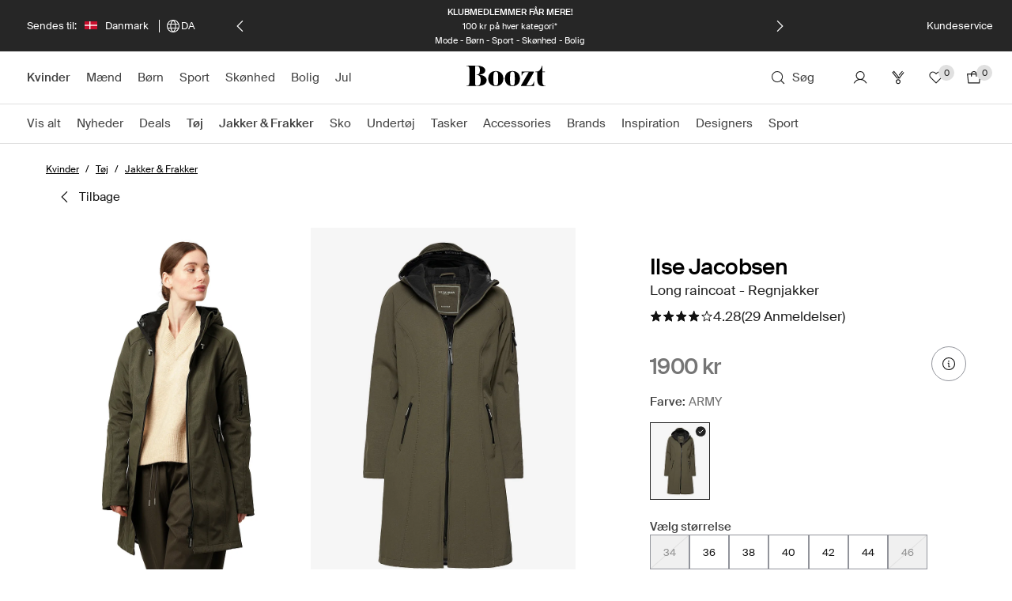

--- FILE ---
content_type: text/html
request_url: https://widget.koral.nu/?searchId=d3b12513-3425-444c-acca-de395e76ad19&advancedMode=true&display=SA&hisi=APPEND&related=false&limit=4&similar=false&cardId=product-card&imageId=product-image&posX=right&posY=top&offsetX=0&offsetY=0&bgc=ffffff&ibg=f8f9fa&bdc=dee2e6&bbgc=000000&bhb=333333&bc=ffffff&bch=ffffff&bb=1px&btbc=e0e0e0&bds=dashed&ptc=212529&ptw=600&ptf=16px&ptff=system-ui&ptlh=1.5&btc=6c757d&btw=400&btf=14px&btff=system-ui&btlh=1.5&pc=212529&pw=600&pf=16px&pff=system-ui&plh=1.5&spc=ffffff&spw=600&spf=16px&spff=system-ui&splh=1.5&advancedMode=true&_t=1759324376917&discovery=true&shopTheLook=true&pageUrl=https%253A%252F%252Fwww.boozt.com%252Fdk%252Fda%252Filse-jacobsen%252Flong-raincoat_18284985&domain=www.boozt.com
body_size: 600
content:
<!doctype html>
<html lang="en">
	<head>
		<meta charset="utf-8" />
		<link rel="icon" href="./favicon.png" />
		<meta name="viewport" content="width=device-width, initial-scale=1" />
		<script
			type="module"
			defer
			src="https://cdn.jsdelivr.net/npm/heic2any@0.0.4/dist/heic2any.min.js"
		></script>
		
		<link href="./_app/immutable/assets/bundle.CBQCkmRG.css" rel="stylesheet">
	</head>
	<body data-sveltekit-preload-data="hover">
		<div style="display: contents">
			<script>
				{
					__sveltekit_1ybd8ii = {
						base: new URL(".", location).pathname.slice(0, -1)
					};

					const element = document.currentScript.parentElement;

					import("./_app/immutable/bundle.DKNu6exd.js").then((app) => {
						app.start(element)
					});
				}
			</script>
		</div>
	<script defer src="https://static.cloudflareinsights.com/beacon.min.js/vcd15cbe7772f49c399c6a5babf22c1241717689176015" integrity="sha512-ZpsOmlRQV6y907TI0dKBHq9Md29nnaEIPlkf84rnaERnq6zvWvPUqr2ft8M1aS28oN72PdrCzSjY4U6VaAw1EQ==" data-cf-beacon='{"version":"2024.11.0","token":"f80824315ffc4c8b82382cf51852586c","r":1,"server_timing":{"name":{"cfCacheStatus":true,"cfEdge":true,"cfExtPri":true,"cfL4":true,"cfOrigin":true,"cfSpeedBrain":true},"location_startswith":null}}' crossorigin="anonymous"></script>
</body>
</html>


--- FILE ---
content_type: text/css
request_url: https://assets2.booztcdn.com/assets/css/shopboozt.product.0150994c7b2e3e66464c.bundle.css
body_size: 6690
content:
.pp-content__brand-button{margin-top:20px;width:84%}.pp-content__buttons{display:flex;flex-flow:row wrap;justify-content:flex-start}.pp-content__link-button{margin:0 8px 8px 0;width:-moz-fit-content;width:fit-content}.pp-content__downloads{display:flex;flex-direction:column}.pp-content__downloads .pp-content__link{color:#212121;display:block;margin-bottom:8px;text-decoration:underline}.product-reviews{display:flex;flex-flow:column;gap:16px}.product-reviews__divider{margin:0}.product-reviews-show-more{display:flex;justify-content:center}.product-reviews-summary{display:flex;flex-flow:column;gap:4px}.product-reviews-summary__rating,.product-reviews-summary__rating-wrapper{align-items:center;display:flex}.product-reviews-summary__rating-wrapper{gap:8px}.product-reviews-summary__rating{gap:4px}.rating-star{align-items:center;display:flex;gap:4px}.product-reviews-filters{display:flex;flex-flow:column;gap:16px;padding-bottom:8px}.product-reviews-filter{background:none;border:none;cursor:pointer;display:flex;flex-flow:column;padding:0;width:100%}.product-reviews-filter__content{display:flex;flex-flow:column;gap:8px;width:100%}.product-reviews-filter__label{align-items:center;display:flex;justify-content:space-between;width:100%}.product-reviews-filter__rating{align-items:center;display:flex;gap:4px}.product-reviews-progress-bar{-webkit-appearance:none;-moz-appearance:none;appearance:none;height:8px;width:100%}.product-reviews-progress-bar::-webkit-progress-bar{background:#fafafa;border:1px solid #e0e0e0}.product-reviews-progress-bar::-moz-progress-bar{background-color:#212121}.product-reviews-progress-bar::-webkit-progress-value{background-color:#212121}.product-reviews-filter-reset{display:flex;flex-wrap:wrap;gap:8px}.product-reviews-perceived-size{display:flex;flex-flow:column;gap:8px;padding:8px 0 32px}.product-reviews-perceived-size__distribution-list{display:flex;flex-flow:column;gap:8px;list-style:none;margin:0;padding:0}.product-reviews-perceived-size__label{display:flex;justify-content:space-between}.product-reviews-review{border-bottom:1px solid #e0e0e0;gap:16px;padding-bottom:16px}.product-reviews-review,.product-reviews-review__body,.product-reviews-review__footer,.product-reviews-review__header{display:flex;flex-flow:column}.product-reviews-review__rating{align-items:center;display:flex;justify-content:space-between}.product-reviews-review__body,.product-reviews-review__buttons-wrapper,.product-reviews-review__footer{gap:8px}.product-reviews-review__title{justify-content:space-between}.product-reviews-review__buttons-wrapper,.product-reviews-review__title{align-items:center;display:flex}.product-section{margin:0 20px}.product-section--desktop{margin:0}.product-section--desktop .product-section__content{padding-bottom:24px}.product-section__header{border-bottom:1px solid #e0e0e0;padding-bottom:8px}.product-section__content{padding:24px 0 40px}.product-section--widgets .product-section__content .palette-product-card{margin-bottom:16px}.product-section--widgets .product-section__content .palette-product-card:last-of-type{margin-bottom:0}.pv-breadcrumb{border-bottom:1px solid #e6e6e6;padding:12px 20px}.pv-breadcrumb__action{color:#777;display:inline-block;font-size:13px}.pv-breadcrumb__action:after{color:#bbb;content:"/";display:inline-block;font-size:10px;padding:0 5px}.pv-breadcrumb__action:last-of-type:after{display:none}.pv-breadcrumb__placeholder{align-items:center;display:flex;height:30px;margin-top:8px}.pv-breadcrumb--from-listing .pv-breadcrumb__action:last-of-type,.pv-breadcrumb--from-listing .pv-breadcrumb__action:nth-last-of-type(2):after{display:none}.pv-breadcrumb--desktop{align-items:center;border:0;box-sizing:border-box;display:block;height:auto;margin:24px 0 -6px;padding:0;position:relative;width:auto}.pv-breadcrumb--desktop .pv-breadcrumb__list{margin-left:0;order:1}.pv-breadcrumb--desktop .pv-breadcrumb__placeholder{margin:0}.panel-list{box-sizing:border-box;display:flex;flex-direction:column;font-size:14px;justify-content:space-between;min-height:137px;width:100%}.panel-list .panel{padding-left:0;padding-right:0}.panel-list .panel:first-of-type{padding-top:0}.panel-list .panel:last-of-type{padding-bottom:0}.panel-list__panel-divider{color:#e6e6e6;margin:0}.panel{background-color:#f5f5f5;display:flex;flex-direction:column;padding:16px}.panel__title{margin-bottom:4px}.teaser-tag{margin-bottom:22px}.product-collage{align-items:flex-start;display:flex;margin-bottom:64px;max-width:80%}.product-collage__details,.product-collage__items{width:50%}.product-collage__items{border-right:1px solid #e0e0e0;margin-right:64px;padding-right:64px}.product-collage__permalink,.product-collage__permalink:hover{border-bottom:1px solid #212121;color:#212121;display:inline-block;font-size:12px;margin-top:22px}.product-collage .pp-price{margin:16px 0 0!important}.product-collage__grid{display:grid;gap:16px 0}.product-collage__grid--5{grid-template-areas:"P1 CENTER P3" "P2 CENTER P4";grid-template-columns:30% 40% 30%}.product-collage__grid--4{grid-template-areas:"P1 P2" "P3 P4";grid-template-columns:50% 50%}.product-collage__grid--4-main{grid-template-areas:"P1 P2" "CENTER P3";grid-template-columns:50% 50%}.product-collage__grid--3{grid-template-areas:"P1 P2" "P3 CENTER";grid-template-columns:50% 50%}.product-collage__grid--2{grid-template-areas:"P1 P2";grid-template-columns:50% 50%}.product-collage__grid--2-main{grid-template-areas:"CENTER P1";grid-template-columns:50% 50%}.product-collage__grid--3 .product-collage__grid__main{grid-column:1/-1;margin:auto;max-width:50%}.product-collage__grid__main{align-self:center;grid-area:CENTER}.product-collage__grid__p1{grid-area:P1}.product-collage__grid__p2{grid-area:P2}.product-collage__grid__p3{grid-area:P3}.product-collage__grid__p4{grid-area:P4}.product-collage__grid .p-card-v3__info{padding:0;text-align:center}.product-collage__details .size-selector__product-info{flex-direction:column}.product-collage__details .size-selector__image-wrapper{background:transparent;display:flex;height:auto;margin-bottom:16px;width:100%}.product-collage__details .size-selector__image-wrapper>img{padding:0;width:50%}.product-collage__details .size-selector__image-wrapper>img:first-of-type{margin-right:12px}.product-collage__details .size-selector__label{display:none}.product-collage__details .size-selector__button-add-to-cart{flex-shrink:unset}.product-collage--mobile{max-width:none}.product-collage--mobile .product-collage__items{margin:0;padding:0 20px;width:100%}.product-collage--mobile .product-collage__details{display:none}.size-selector--collage .size-selector__container{max-width:85%}.size-selector--collage .size-selector__container .btn{background:#212121;border-color:#212121 #212121 #212121 #fff;color:#fff;min-width:48px;width:48px}.size-selector--collage-mobile .product-collage__permalink{margin-left:auto;margin-right:auto}.product-collage-placeholder__tap-info{align-items:center;bottom:0;display:flex;font-size:14px;justify-content:center;left:0;position:absolute;right:0;top:0}.product-collage-placeholder__images{display:flex;margin-bottom:16px;position:relative}.product-collage-placeholder__images .product-collage-placeholder__bar{height:352px;margin-right:16px;width:50%}.product-collage-placeholder__info .product-collage-placeholder__bar:first-of-type{margin-bottom:9px;width:94px}.product-collage-placeholder__info .product-collage-placeholder__bar:nth-of-type(2){margin-bottom:17px;width:122px}.product-collage-placeholder__info .product-collage-placeholder__bar:nth-of-type(3){margin-bottom:32px;width:47px}.product-collage-placeholder__info .product-collage-placeholder__bar:nth-of-type(4){height:32px;margin-bottom:32px;width:316px}.product-collage-placeholder__info .product-collage-placeholder__bar:nth-of-type(5){height:44px;margin-bottom:23px;width:185px}.product-collage-placeholder__info .product-collage-placeholder__bar:nth-of-type(6){width:131px}.product-collage-placeholder__bar{background:#fafafa;display:block;min-height:19px}.p-card-v3__info{padding-left:12px;position:relative}.p-card-v3__actions{bottom:10px;left:12px;position:absolute}.p-card-v3__brand-name{font-size:14px;font-weight:600;padding-bottom:8px}.p-card-v3__product-name{color:#777;font-size:12px;overflow:hidden;text-overflow:ellipsis;white-space:nowrap}.p-card-v3__sale-price{margin-right:4px}.p-card-v3__col-5{width:41.6666666667%}.p-card-v3__col-7{width:58.3333333333%}.p-card-v3--columns{display:flex}.quantity-selector{margin-top:24px}.quantity-selector--no-label{margin-top:0}.quantity-selector--no-label .select{margin-bottom:0}.quantity-selector__label{margin-bottom:8px}.volume-discount__dropdown--desktop{border:1px solid #e0e0e0;max-height:211.6px;overflow-y:auto;z-index:15}.volume-discount__dropdown--mobile.volume-discount__dropdown--mobile{border-radius:16px 16px 0 0;max-height:275.6px}.volume-discount__dropdown--mobile.volume-discount__dropdown--mobile>header{border-bottom:none;min-height:64px}.volume-discount__dropdown--mobile>header>button .icon{position:absolute;right:16px;top:16px}.volume-discount__dropdown--cart{position:absolute;top:52px;width:100%}.volume-discount__dropdown--pdp{position:absolute;width:calc(100% - 2px)}@media only screen and (min-width:768px){.volume-discount__dropdown--pdp-booztlet{width:302px}}@media only screen and (min-width:1280px){.volume-discount__dropdown--pdp-booztlet{width:398px}}.volume-discount__dropdown--no-border-top{border-top:0}.volume-discount__dropdown--actions{top:60px}.volume-discount__dropdown-list--mobile{overflow-y:auto}.volume-discount__dropdown-list-item--splash{background-color:#ffebef;color:#424242;margin-left:12px;padding:2.5px 4px}.volume-discount-splash{align-items:baseline;background-color:#ffebef;display:flex;padding:16px;position:relative}.volume-discount-splash--active{align-items:flex-start;background-color:#e7f6eb}.volume-discount-splash--pdp{margin:8px 0 24px}.volume-discount-splash--actions .volume-discount-splash__triangle{left:5%}.volume-discount-splash__icon{margin-right:8px;max-width:16px}.volume-discount-splash__triangle{border-left:12px solid transparent;border-right:12px solid transparent;border-top:12px solid #ffebef;bottom:-12px;height:0;left:10%;position:absolute;width:0}.volume-discount-splash__triangle--selected{border-top:12px solid #e7f6eb}.volume-discount-splash__disclaimer{display:block;margin-top:8px}.kerastase-hair-analysis--modal{background-color:#000;background-color:rgba(0,0,0,.4);height:100%;left:0;overflow:auto;position:fixed;top:0;width:100%;z-index:9999}.kerastase-hair-analysis--modal-content{background-color:#fefefe;border:1px solid #888;margin:10% auto;max-width:1350px;padding:20px}.kerastase-hair-analysis--modal-content__close{border:1px solid #e6e6e6;cursor:pointer;margin-bottom:20px;margin-left:auto;padding:8px;text-align:center;text-transform:uppercase;width:-moz-fit-content;width:fit-content}.pp-hairanalysis--container{padding-bottom:56px;padding-top:32px}.pp-hairanalysis--container__mobile{border-bottom:1px solid #e6e6e6;border-top:1px solid #e6e6e6;margin:0 20px;padding-bottom:24px;padding-top:32px}.pp-hairanalysis--title{font-size:13px;letter-spacing:1px}.pp-hairanalysis--description{font-size:14px;line-height:1.5;margin-top:16px}.pp-hairanalysis--button{border:1px solid #e6e6e6;cursor:pointer;padding:8px;text-transform:uppercase;width:-moz-fit-content;width:fit-content}.pp-hairanalysis--button-container{margin-top:24px;width:-moz-fit-content;width:fit-content}.pp-hairanalysis--button-container__mobile{margin-top:16px}.product-actions-oos-subscribe__card,.product-actions-oos-subscribe__checkbox{display:flex}.product-actions-oos-subscribe__card,.product-actions-oos-subscribe__checkbox,.product-actions-oos-subscribe__input,.product-actions-oos-subscribe__notifier{margin-bottom:16px}.product-actions-oos-subscribe__notify-success{align-items:center;display:flex;padding-bottom:16px}.product-actions-oos-subscribe__notify-text{margin-left:16px}.product-actions-oos-subscribe__image{padding-right:16px}.product-actions-oos-subscribe--isInModal .product-actions-oos-subscribe__form{background-color:#f5f5f5;padding:16px}.product-actions-oos-subscribe--isInModal .product-actions-oos-subscribe__notifier{margin-bottom:8px}.product-actions-oos-subscribe--isInModal .product-actions-oos-subscribe__checkbox,.product-actions-oos-subscribe--isInModal .product-actions-oos-subscribe__form,.product-actions-oos-subscribe--isInModal .product-actions-oos-subscribe__input{margin-bottom:24px}.product-oos-subscribe-modal{z-index:20}.quantity-selector-modal{align-items:center;background:transparent;border:1px solid #e6e6e6;display:flex;height:44px;justify-content:space-between;padding:0 16px;text-align:initial;width:100%}.quantity-selector-modal--disabled{background-color:#f1f1f1}.quantity-selector-modal--hasLabel{margin-bottom:32px}.quantity-selector-modal__label{margin-bottom:12px}.quantity-selector-modal__modal .modal-view__container{max-height:75%!important}.quantity-selector-modal__modal .modal-view-header{padding:0 48px;text-align:center}.quantity-selector-modal__item{align-items:center;cursor:pointer;display:flex;justify-content:space-between;padding:16px;position:relative}.quantity-selector-modal__item:hover{background-color:#f9f9f9}.quantity-selector-modal__item:not(:last-child):after{background-color:#e6e6e6;bottom:0;content:"";height:1px;left:16px;position:absolute;right:0}.quantity-selector-mobile{align-items:center;background:transparent;border:1px solid #e6e6e6;display:flex;height:100%;justify-content:space-between;padding-left:16px;padding-right:16px;text-align:initial;width:80px}.quantity-selector-mobile--disabled{background-color:#f1f1f1}.quantity-selector-mobile__modal .modal-view__container{max-height:75%!important}.quantity-selector-mobile__item{align-items:center;cursor:pointer;display:flex;justify-content:space-between;padding:16px;position:relative}.quantity-selector-mobile__item:hover{background-color:#f9f9f9}.quantity-selector-mobile__item:not(:last-child):after{background-color:#e6e6e6;bottom:0;content:"";height:1px;left:16px;position:absolute;right:0}.add-to-favorites--transparent{margin-left:5px}.add-to-favorites--transparent.palette-button{height:auto;padding:0;width:auto}@media(hover:hover){.add-to-favorites--transparent{transform:scale(1);transform-origin:50% 50%}.add-to-favorites--transparent:not(.add-to-favorites--selected):hover{transform:scale(1.15)}}.product-notification-modal__product-info{display:flex;margin-bottom:16px}.product-notification-modal__product-info__image{flex-shrink:0;margin-right:12px;padding:0;width:120px}.product-notification-modal__product-info__details{display:flex;flex-direction:column;width:calc(100% - 120px)}.product-notification-modal__product-info__details__price{margin-top:16px}.product-notification-modal__release-panel{margin-bottom:16px}.product-notification-modal__release-panel__date{padding-bottom:8px}.product-notification-modal__release-panel__notification-message{margin:0}.product-notification-modal__post-feedback-message{align-items:center;display:flex;margin:55px 0}.product-notification-modal__email-address{height:44px}.product-notification-modal__notification-button{height:44px;width:100%}.product-notification-modal__consent,.product-notification-modal__email-address,.product-notification-modal__notification-button{height:50px;margin-bottom:16px}.product-notification-modal .checkbox__label{font-size:11px}@media only screen and (min-width:768px){.modal__box{width:400px}}.size-picker-modal__body::-webkit-scrollbar{width:0}.size-picker-modal .palette-accordion__header{border-top:1px solid #e0e0e0;padding:10px 0}.size-picker-modal .palette-accordion__content{padding:16px 0 32px}.size-picker{align-items:start;display:flex;flex-flow:column;gap:8px;margin-bottom:24px}.size-picker__top-wrapper{justify-content:space-between}.size-picker-type-toggle,.size-picker__top-wrapper{align-items:center;display:flex}.size-picker-type-toggle__button{background-color:transparent;border:none;cursor:pointer;font-family:inherit;margin:0;padding:0;text-transform:none;width:auto}.size-picker-type-toggle__button-text{border-bottom:1px solid transparent;display:block;padding-bottom:4px;width:100%}.size-picker-type-toggle__button-text--active{border-bottom:1px solid #212121}.size-picker-type-toggle__divider{margin:0 8px}.size-label{display:flex}.size-label--position{align-self:flex-end}.size-label__size{margin-left:4px}.size-picker-sizes{display:flex;flex-wrap:wrap;gap:8px}.size-picker-size{padding:0 16px;position:relative}.size-picker-size--is-oos{background:linear-gradient(to bottom right,#fff calc(50% - 1px),#e0e0e0,#fff calc(50% + 1px));color:#424242}.size-picker-size--is-oos:after{background-color:#e0e0e0;content:"";height:100%;left:0;opacity:.5;position:absolute;top:0;width:100%}.size-picker-size--is-oos.size-picker-size--is-selected{background:linear-gradient(to bottom right,#fff calc(50% - 1px),#424242,#fff calc(50% + 1px));border:1px solid #424242;color:#424242}.size-picker-lengths{display:flex;flex-wrap:wrap;gap:8px}.size-guide-grid__wrapper{margin-bottom:24px;overflow-x:auto}.size-guide-grid__table{width:100%}.size-guide-grid__title{margin-bottom:12px}.size-guide-grid__row .size-guide-grid__head{background-color:#212121;margin:0;padding:8px 24px;text-align:center;white-space:nowrap}.size-guide-grid__row:nth-child(odd) .size-guide-grid__cell{background-color:#f5f5f5}.size-guide-grid__row:nth-child(2n) .size-guide-grid__cell{background-color:#fafafa}.size-guide-grid__cell{padding:8px 3px;text-align:center}.script-content{margin:0 0 48px}@media only screen and (min-width:768px){.script-content{padding:0 0 32px}}.adidas-content{margin-bottom:40px;width:100%}.color-label{margin-bottom:16px}.color-label--is-lens{margin-top:-12px}.color-label__label{margin-right:4px}.color-picker-colors{display:flex;flex-wrap:wrap;margin-bottom:16px;position:relative}.color-picker-colors__overflow{background-color:transparent;border:none;cursor:pointer;height:88px;left:210px;padding:0;position:absolute;width:66px}.color-picker-colors__overflow:after{background-color:#757575;content:"";height:100%;left:0;opacity:.25;position:absolute;top:0;width:100%}@media screen and (min-height:780px){.color-picker-colors__overflow{height:102px;left:246px;width:78px}}@media only screen and (min-width:768px){.color-picker-colors__overflow{height:78px;left:240px;width:56px}}@media only screen and (min-width:1024px){.color-picker-colors__overflow{height:86px;left:272px;width:64px}}@media only screen and (min-width:1280px){.color-picker-colors__overflow{height:98px;left:320px;width:76px}}.color-picker-colors__overflow--round{border-radius:50%;height:36px;left:240px;width:36px}.color-picker-colors__overflow--round:after{border-radius:50%}@media screen and (min-height:780px){.color-picker-colors__overflow--round{height:40px;left:264px;width:40px}}@media only screen and (min-width:768px){.color-picker-colors__overflow--round{height:28px;left:256px;width:28px}}@media only screen and (min-width:1024px){.color-picker-colors__overflow--round{height:34px;left:304px;width:34px}}@media only screen and (min-width:1280px){.color-picker-colors__overflow--round{height:40px;left:352px;width:40px}}.color-picker-colors__overflow-count{left:50%;position:absolute;top:50%;transform:translate(-50%,-50%);z-index:1}.color-picker-colors__expand{background-color:transparent;border:none;cursor:pointer;display:flex;justify-content:center;margin:0;padding:0;text-decoration:underline;text-transform:none;width:100%}.color-picker-colors--is-beauty-modal,.color-picker-colors--is-default-modal{overflow-y:scroll}.color-picker-colors--is-default-modal{margin-left:20px}.color-picker-colors--is-beauty-modal{display:block}.color-picker-colors--is-beauty-modal .color-picker-colors__accordion .palette-accordion__content{padding:16px 0 32px}.color-item-default{background-color:transparent;border:none;cursor:pointer;margin:0 4px 8px 0;padding:0;position:relative;width:auto}.color-item-default:last-child{margin-right:0}.color-item-default__image{background-color:#f5f5f5;border:1px solid transparent;box-sizing:border-box;height:88px;padding:2px 4px;width:66px}@media screen and (min-height:780px){.color-item-default__image{height:102px;width:78px}}@media only screen and (min-width:768px){.color-item-default__image{height:78px;width:56px}}@media only screen and (min-width:1024px){.color-item-default__image{height:86px;width:64px}}@media only screen and (min-width:1280px){.color-item-default__image{height:98px;width:76px}}.color-item-default__icon-selected{position:absolute;right:4px;top:4px;z-index:2}.color-item-default--selected .color-item-default__image{border-color:#212121}.color-item-default--hex .color-item-default__hex,.color-item-default--hex .color-item-default__image{border-radius:50%;display:block;height:36px;width:36px}@media screen and (min-height:780px){.color-item-default--hex .color-item-default__hex,.color-item-default--hex .color-item-default__image{height:40px;width:40px}}@media only screen and (min-width:768px){.color-item-default--hex .color-item-default__hex,.color-item-default--hex .color-item-default__image{height:28px;width:28px}}@media only screen and (min-width:1024px){.color-item-default--hex .color-item-default__hex,.color-item-default--hex .color-item-default__image{height:34px;width:34px}}@media only screen and (min-width:1280px){.color-item-default--hex .color-item-default__hex,.color-item-default--hex .color-item-default__image{height:40px;width:40px}}.color-item-default--hex .color-item-default__icon-selected{right:0;top:0}@media only screen and (min-width:768px){.color-item-default--hex .color-item-default__icon-selected{right:-2px;top:-2px}}@media only screen and (min-width:1280px){.color-item-default--hex .color-item-default__icon-selected{right:0;top:0}}.color-item-filter{align-items:center;background-color:transparent;border:none;display:flex;padding:12px 0;position:relative;text-transform:none;width:100%}.color-item-filter__oos-stroke{height:100%;left:0;position:absolute;top:0;width:100%}.color-item-filter__container{justify-content:space-between;margin:0 20px;width:100%}.color-item-filter__container,.color-item-filter__container-detail,.color-item-filter__container-detail-oos{align-items:center;display:flex}.color-item-filter__image{background-color:#f5f5f5;box-sizing:border-box;height:auto;padding:2px;width:24px}.color-item-filter__image-container{position:relative}.color-item-filter__container-detail-name{margin-left:8px}.color-item-filter--hex .color-item-filter__hex,.color-item-filter--hex .color-item-filter__image{border-radius:50%;display:block;height:24px;width:24px}.color-item-filter--selected{background-color:#f5f5f5}.color-oos-stroke{stroke:#e0e0e0;stroke-width:1px;height:100%;left:0;position:absolute;top:0;width:100%}.color-oos-stroke--selected{stroke:#212121}.color-picker-modal{height:100%}.color-picker-modal__content{background-color:#f5f5f5;display:flex;flex-flow:column;margin-bottom:8px;padding:8px 0;position:relative}.color-picker-modal__image{align-self:center;height:auto;margin-bottom:10px;width:128px}@media screen and (min-height:780px){.color-picker-modal__image{width:174px}}.color-picker-modal__label{margin:0 0 0 24px}.color-picker-modal .palette-modal-box-body{padding:0}.product-prices-context{margin-top:4px}.product-prices-context__link{display:block}.product-prices-wrapper{margin:16px 0}.product-prices-wrapper__row{align-items:flex-end;display:flex;justify-content:space-between}.brand-information{margin-top:24px}@media only screen and (min-width:768px){.brand-information{margin-top:0}}.splashes{display:flex;justify-content:space-between;position:relative}.splashes--desktop{min-height:31px}.splashes--mobile .splashes__splash--inline,.splashes--modal .splashes__splash--inline{font-size:14px;height:22px;line-height:22px;padding:0 4px}.splashes--mobile .splashes__splash--inline.splashes__splash-text,.splashes--modal .splashes__splash--inline.splashes__splash-text{line-height:normal;padding:2px;transform:none}.splashes--mobile .splashes__splash-wrapper,.splashes--modal .splashes__splash-wrapper{position:absolute;z-index:2}.splashes--mobile .splashes__splash-wrapper--righttop,.splashes--modal .splashes__splash-wrapper--righttop{right:10px}.splashes--mobile .splashes__splash-wrapper--righttop.splashes__splash-wrapper--booztlet .splashes__splash--rectangle,.splashes--modal .splashes__splash-wrapper--righttop.splashes__splash-wrapper--booztlet .splashes__splash--rectangle{height:22px;padding:0 4px}.splashes--mobile .splashes__splash-wrapper--righttop.splashes__splash-wrapper--booztlet .splashes__splash--rectangle .splashes__splash-text,.splashes--modal .splashes__splash-wrapper--righttop.splashes__splash-wrapper--booztlet .splashes__splash--rectangle .splashes__splash-text{font-size:14px;transform:translateY(-50%)}.splashes--mobile .splashes__splash-wrapper{left:20px;top:12px}.splashes--modal .splashes__splash-wrapper{left:8px;top:8px}.splashes__splash--default{background-color:#fafafa;color:#4a4a4a}.splashes__splash--r{border-radius:50%;height:40px;width:40px}.splashes__splash--r .splashes__splash-text{font-size:8px;line-height:normal;padding:2px}.splashes__splash--rectangle{padding:0 16px}.splashes__splash--rectangle .splashes__splash-text{line-height:19px;padding:0;transform:none}.splashes__splash--deal{background:#ebe5dc;color:#3b3a35}.splashes__splash--sale{background:#eb152e;color:#fff;text-decoration:none}.splashes__splash--inline{display:inline-block;font-size:13px;line-height:19px;margin:0 4px 0 0;padding:0 16px;position:relative;white-space:nowrap}.splashes__splash--inline:last-child{margin:0!important}.splashes__splash.splash-image{display:block;height:auto;position:relative;width:34px}.splashes__splash-wrapper--inline{display:inline-block;margin-bottom:12px}.splashes__splash-wrapper--righttop{display:flex;flex:1;justify-content:flex-end}.splashes__splash-container{pointer-events:none;position:absolute;text-align:left}.splashes__splash-container--righttop{text-align:right}.splashes__splash-text{box-sizing:border-box;color:#f5f5f5;display:block;font-size:13px;line-height:19px;margin:0;padding:0 16px;position:relative;text-align:center;text-decoration:none;text-transform:none;top:50%;transform:translateY(-50%)}.brand-information-logo{display:inline-block;margin-bottom:8px}.brand-information-logo__image{height:40px;width:auto}.brand-information-name__rating{align-items:center;background-color:transparent;border:none;cursor:pointer;display:flex;font-family:inherit;gap:4px;height:44px;margin:0;padding:0}.brand-information-name__rating-count:hover{text-decoration:underline}.recently-purchased{display:flex}.recently-purchased__icon{margin-right:4px}.prod-info-highlights__item{align-items:center;display:flex}.prod-info-highlights__item:not(:last-child){margin-bottom:16px}.prod-info-highlights__image{height:24px;margin-right:12px;width:24px}.content-container{margin-bottom:16px}.content-header{margin-bottom:8px}.product-info-accordion{margin-bottom:16px}.product-info-accordion--desktop .palette-accordion__header{padding:10px 0}.product-info-accordion--desktop .palette-accordion__content{padding:16px 0}.size-and-fit{display:flex;flex-flow:column;gap:16px}.size-and-fit__list{list-style:none;margin:0;padding:0}@media only screen and (min-width:1024px){.size-and-fit{align-items:start}}.product-info-multipack__list{display:flex;flex-flow:column;gap:16px;list-style:none;margin:0;padding:0}.product-info-set-content__list{list-style:none;margin:0 0 16px;padding:0}.product-info-set-content__list-item:not(:last-child){margin-bottom:16px}.prod-info-beauty-details{display:flex;flex-flow:column;gap:16px}.prod-info-beauty-details__list{list-style:none;margin:0;padding:0}.product-info-product-details__list{color:#424242;list-style:disc;margin:0 0 0 16px;padding:0}.product-info-product-details__list-icon:first-child{margin-right:12px}.product-info-product-details__list-icons{align-items:center;display:flex}.product-info-product-details--has-border{border:1px dashed #424242}.product-info-product-description__text>*{margin:0;padding:0}.product-info-product-description--has-border{border:1px dashed #424242}.product-info-product-specifications__list{margin:0 0 0 16px;padding:0}.product-info-product-manual{margin-bottom:32px}.product-info-product-manual__list{color:#757575;margin:0 0 0 16px;padding:0}.product-info-sustainability__made-with-care,.product-info-sustainability__tags{margin-bottom:24px}.product-info-sustainability__made-with-care__header{align-items:center;display:flex}.product-info-sustainability__made-with-care__icon{margin-right:16px}.product-info-sustainability__tips{background-color:#f5f5f5;padding:17px 16px}.product-info-sustainability__tips.ul{padding:0 0 0 16px}.product-info-sustainability__tips ul{list-style:disc}.product-series{margin:0 20px}.product-series__header{border-bottom:1px solid #e0e0e0;padding-bottom:8px}.product-series__content{display:flex;flex-flow:row wrap;justify-content:flex-start;padding:24px 0 40px}.product-series__button{margin:0 8px 8px 0;width:-moz-fit-content;width:fit-content}.product-series--desktop{margin:0}.product-series--booztlet{background-color:#f5f5f5;margin-bottom:40px;padding:16px 16px 24px}.product-series--booztlet .product-series__header{padding:16px 0}.product-series--booztlet .product-series__content{padding:24px 0 0}.product-series--booztlet .product-series__button{text-transform:uppercase}.product-series--in-accordion{background-color:unset;margin-bottom:16px;margin-top:0;padding:0}.product-series--in-accordion .product-series__header{border-bottom:none;margin-bottom:8px;padding:0}.product-series--in-accordion .product-series__content{padding:0}.product-links{margin:0 20px}.product-links__header{border-bottom:1px solid #e0e0e0;padding-bottom:8px}.product-links__content{display:flex;flex-flow:row wrap;justify-content:flex-start;padding:24px 0 40px}.product-links__button{margin:0 8px 8px 0;width:-moz-fit-content;width:fit-content}.product-links--desktop{margin:0}.product-links--booztlet{background-color:#f5f5f5;margin-bottom:40px;padding:16px 16px 24px}.product-links--booztlet .product-links__header{padding:16px 0}.product-links--booztlet .product-links__content{padding:24px 0 0}.product-links--booztlet .product-links__button{text-transform:uppercase}.product-links--in-accordion{background-color:unset;margin-bottom:16px;margin-top:0;padding:0}.product-links--in-accordion .product-links__header{border-bottom:none;margin-bottom:8px;padding:0}.product-links--in-accordion .product-links__content{padding:0}.product-info-brand-gpsr__list{list-style:none;margin:0 0 16px;padding:0}.prod-info-meta-tags{align-items:center;display:flex;flex-wrap:wrap}.prod-info-meta-tags__meta-text{border-right:1px solid #e0e0e0;display:inline-block;margin-right:8px;padding-right:8px}.prod-info-meta-tags__meta-text:last-child{border-right:0}.prod-info-meta-tags__label{margin-right:4px}.product-info-product-reviews__view-all .palette-modal-box{height:100%}.product-info-brand-description,.product-info-product-ingredients__text-container,.product-info-shipping-and-return{display:flex;flex-flow:column;gap:16px}.product-info-shipping-and-return__item{display:flex;gap:8px}@media only screen and (min-width:768px){.product-info-shipping-and-return__item{gap:16px}}.product-info-shipping-and-return__item-article-link{margin-left:4px}.google-shopping{align-items:center;display:flex;height:100%;justify-content:center;left:0;position:fixed;top:0;width:100%;z-index:10}.google-shopping__overlay{-webkit-backdrop-filter:blur(8px);backdrop-filter:blur(8px);background-color:#000;height:100%;width:100%}.google-shopping__overlay--opacity{background-color:rgba(0,0,0,.65)}.google-shopping__modal{background-color:#fff;display:flex;height:auto;padding:24px;position:fixed;width:632px;z-index:15}@media screen and (max-height:874px){.google-shopping__modal{height:85%}}@media only screen and (min-width:1024px){.google-shopping__modal{padding:48px;width:844px}}.google-shopping__close-btn{position:absolute;right:16px;top:16px}.google-shopping__right-column{flex:1;margin-right:16px}@media only screen and (min-width:1024px){.google-shopping__right-column{margin-right:32px}}.google-shopping__left-column{flex:1;max-height:715px}.google-shopping__left-column,.google-shopping__right-column{-ms-overflow-style:none;overflow-y:scroll;scrollbar-width:none}.google-shopping__left-column::-webkit-scrollbar,.google-shopping__right-column::-webkit-scrollbar{-ms-overflow-style:none;background:transparent;display:none;height:0;width:0}.google-shopping__see-more-btn{text-transform:none}.google-shopping__prices{margin:0}.google-shopping__all-eans-oos{align-items:flex-start;display:flex;flex-flow:column;margin-bottom:32px}.google-shopping__all-eans-oos-description,.google-shopping__all-eans-oos-header{margin-bottom:16px}.google-shopping .google-shopping__prices .pp-price{margin:0}.google-shopping-slider{background-color:#f5f5f5;height:403px;position:relative;width:100%}.google-shopping-slider__spinner{left:50%;position:absolute;top:50%;transform:translate(-50%,-50%)}.google-shopping-slider__arrows{display:flex;justify-content:space-between;left:0;position:absolute;top:50%;transform:translateY(-50%);width:100%}.google-shopping-slider__image{-webkit-user-drag:none;cursor:grab;-webkit-user-select:none;-moz-user-select:none;user-select:none;width:100%}.google-shopping-slider__navigator{bottom:13px;display:flex;justify-content:center;position:absolute;width:100%}.google-shopping-slider__navigator-item{border:1px solid #212121;border-radius:50%;height:6px;width:6px}.google-shopping-slider__navigator-item:not(:last-child){margin-right:8px}.google-shopping-slider__navigator-item--active{background-color:#212121}@media only screen and (min-width:1024px){.google-shopping-slider{height:530px}}.size-picker-combined{margin-bottom:16px;position:relative;width:100%}.size-picker-combined__button{margin-top:8px;text-transform:none}.size-picker-combined__dropdown{border-bottom:1px solid #e0e0e0;border-left:1px solid #e0e0e0;border-right:1px solid #e0e0e0;max-height:211.6px;overflow-y:auto;position:absolute;width:calc(100% - 2px);z-index:15}.size-picker-combined__search-input :focus-visible{outline:none}.size-picker-combined__sizes{display:flex;flex-direction:column}.size-picker-combined__sizes-label{margin-bottom:8px}.star-rating-group{display:flex;gap:4px}.star-rating-group__count{border-right:1px solid #e0e0e0;margin-left:4px;padding-right:8px}.gift-with-purchase{align-items:center;background:#f5f5f5;display:flex;margin-bottom:20px;overflow:hidden;padding:24px;text-align:left}.gift-with-purchase__box{margin-left:8px}.gift-with-purchase__image{width:60px}.gift-with-purchase .gift-with-purchase__explanation{margin-bottom:8px}.gift-with-purchase__value{display:block;margin-bottom:16px}.gift-with-purchase__block{display:block}.size-picker-size-and-length{align-items:start;display:flex;flex-flow:column;gap:8px;margin-bottom:24px}.size-picker-size-and-length__button{align-items:center;cursor:pointer;display:flex;padding:0 12px 0 16px;text-align:initial;text-transform:none;width:100%}.size-picker-size-and-length__label{flex:1}.product-boozters__title{margin:0 0 8px}.product-boozter-list{box-sizing:border-box;display:flex;flex-wrap:wrap;margin-left:-4px;margin-right:-4px}.product-boozter-list__item{align-items:center;display:flex;flex-wrap:nowrap;margin:4px}.product-boozter-list__show-more-count{margin-left:8px}.product-showcase-carousel{display:flex;flex-flow:column;gap:8px}.product-showcase-carousel__header{align-items:center;display:flex;height:48px;justify-content:space-between;margin:0 20px}@media only screen and (min-width:1024px){.product-showcase-carousel__header{margin:0}}.product-showcase-carousel__controls{align-items:center;display:flex;gap:16px}.product-showcase-carousel__navigator{gap:4px;justify-content:center}@media only screen and (min-width:1024px){.product-showcase-carousel__navigator{gap:16px}}.product-showcase-carousel__item{scroll-snap-align:start}.product-showcase-carousel__item:last-child{padding-right:20px}@media only screen and (min-width:1024px){.product-showcase-carousel__item:last-child{padding-right:0}}.product-showcase-carousel__viewport{width:100%}.product-showcase-carousel__viewport--carousel{-ms-overflow-style:none;-webkit-overflow-scrolling:touch;overflow-x:auto;scroll-behavior:smooth;scroll-padding-left:20px;scroll-snap-type:x mandatory;scrollbar-width:none}.product-showcase-carousel__viewport--carousel::-webkit-scrollbar{display:none}.product-showcase-carousel__viewport--carousel>*{padding:0 20px}@media only screen and (min-width:1024px){.product-showcase-carousel__viewport--carousel>*{padding:0}.product-showcase-carousel__viewport--carousel{scroll-padding-left:0}.product-showcase-carousel{gap:16px}}.product-showcase-carousel-skeleton{display:flex;flex-flow:column;gap:8px;margin:0 20px}@media only screen and (min-width:1024px){.product-showcase-carousel-skeleton{gap:16px;margin:0}}.product-widget-skeleton-card{display:flex;flex-direction:column;gap:12px;height:100%}.product-widget-skeleton-card__image-container{border:1px solid #f5f5f5;overflow:hidden;position:relative}.product-widget-skeleton-card__image{aspect-ratio:.7647058824;display:block;position:relative;width:100%}.product-widget-skeleton-card__image>span{display:block}.product-widget-skeleton-card__content{display:flex;flex:1;flex-direction:column;min-width:0;padding:0 8px}.product-widget-skeleton-card--horizontal{flex-direction:row}.product-widget-skeleton-card--horizontal .product-widget-skeleton-card__image-container{width:20%}.product-widget-skeleton-card--horizontal .product-widget-skeleton-card__content{padding:0}.product-widget-carousel{display:flex;gap:8px;list-style:none;margin:0;padding:0;transition:transform .4s ease}.product-widget-carousel--expanded{flex-wrap:wrap}@media only screen and (min-width:1024px){.product-widget-carousel{gap:16px}}.product-showcase{display:flex;flex-flow:column;gap:8px;margin:0 20px}.product-showcase__show-more{display:flex;justify-content:center;width:100%}@media only screen and (min-width:1024px){.product-showcase{gap:16px;margin:0}}

--- FILE ---
content_type: text/css; charset=utf-8
request_url: https://widget.koral.nu/_app/immutable/assets/bundle.CBQCkmRG.css
body_size: 5640
content:
*,:before,:after{--tw-border-spacing-x: 0;--tw-border-spacing-y: 0;--tw-translate-x: 0;--tw-translate-y: 0;--tw-rotate: 0;--tw-skew-x: 0;--tw-skew-y: 0;--tw-scale-x: 1;--tw-scale-y: 1;--tw-pan-x: ;--tw-pan-y: ;--tw-pinch-zoom: ;--tw-scroll-snap-strictness: proximity;--tw-gradient-from-position: ;--tw-gradient-via-position: ;--tw-gradient-to-position: ;--tw-ordinal: ;--tw-slashed-zero: ;--tw-numeric-figure: ;--tw-numeric-spacing: ;--tw-numeric-fraction: ;--tw-ring-inset: ;--tw-ring-offset-width: 0px;--tw-ring-offset-color: #fff;--tw-ring-color: rgb(59 130 246 / .5);--tw-ring-offset-shadow: 0 0 #0000;--tw-ring-shadow: 0 0 #0000;--tw-shadow: 0 0 #0000;--tw-shadow-colored: 0 0 #0000;--tw-blur: ;--tw-brightness: ;--tw-contrast: ;--tw-grayscale: ;--tw-hue-rotate: ;--tw-invert: ;--tw-saturate: ;--tw-sepia: ;--tw-drop-shadow: ;--tw-backdrop-blur: ;--tw-backdrop-brightness: ;--tw-backdrop-contrast: ;--tw-backdrop-grayscale: ;--tw-backdrop-hue-rotate: ;--tw-backdrop-invert: ;--tw-backdrop-opacity: ;--tw-backdrop-saturate: ;--tw-backdrop-sepia: ;--tw-contain-size: ;--tw-contain-layout: ;--tw-contain-paint: ;--tw-contain-style: }::backdrop{--tw-border-spacing-x: 0;--tw-border-spacing-y: 0;--tw-translate-x: 0;--tw-translate-y: 0;--tw-rotate: 0;--tw-skew-x: 0;--tw-skew-y: 0;--tw-scale-x: 1;--tw-scale-y: 1;--tw-pan-x: ;--tw-pan-y: ;--tw-pinch-zoom: ;--tw-scroll-snap-strictness: proximity;--tw-gradient-from-position: ;--tw-gradient-via-position: ;--tw-gradient-to-position: ;--tw-ordinal: ;--tw-slashed-zero: ;--tw-numeric-figure: ;--tw-numeric-spacing: ;--tw-numeric-fraction: ;--tw-ring-inset: ;--tw-ring-offset-width: 0px;--tw-ring-offset-color: #fff;--tw-ring-color: rgb(59 130 246 / .5);--tw-ring-offset-shadow: 0 0 #0000;--tw-ring-shadow: 0 0 #0000;--tw-shadow: 0 0 #0000;--tw-shadow-colored: 0 0 #0000;--tw-blur: ;--tw-brightness: ;--tw-contrast: ;--tw-grayscale: ;--tw-hue-rotate: ;--tw-invert: ;--tw-saturate: ;--tw-sepia: ;--tw-drop-shadow: ;--tw-backdrop-blur: ;--tw-backdrop-brightness: ;--tw-backdrop-contrast: ;--tw-backdrop-grayscale: ;--tw-backdrop-hue-rotate: ;--tw-backdrop-invert: ;--tw-backdrop-opacity: ;--tw-backdrop-saturate: ;--tw-backdrop-sepia: ;--tw-contain-size: ;--tw-contain-layout: ;--tw-contain-paint: ;--tw-contain-style: }*,:before,:after{box-sizing:border-box;border-width:0;border-style:solid;border-color:#e5e7eb}:before,:after{--tw-content: ""}html,:host{line-height:1.5;-webkit-text-size-adjust:100%;-moz-tab-size:4;-o-tab-size:4;tab-size:4;font-family:ui-sans-serif,system-ui,sans-serif,"Apple Color Emoji","Segoe UI Emoji",Segoe UI Symbol,"Noto Color Emoji";font-feature-settings:normal;font-variation-settings:normal;-webkit-tap-highlight-color:transparent}body{margin:0;line-height:inherit}hr{height:0;color:inherit;border-top-width:1px}abbr:where([title]){-webkit-text-decoration:underline dotted;text-decoration:underline dotted}h1,h2,h3,h4,h5,h6{font-size:inherit;font-weight:inherit}a{color:inherit;text-decoration:inherit}b,strong{font-weight:bolder}code,kbd,samp,pre{font-family:ui-monospace,SFMono-Regular,Menlo,Monaco,Consolas,Liberation Mono,Courier New,monospace;font-feature-settings:normal;font-variation-settings:normal;font-size:1em}small{font-size:80%}sub,sup{font-size:75%;line-height:0;position:relative;vertical-align:baseline}sub{bottom:-.25em}sup{top:-.5em}table{text-indent:0;border-color:inherit;border-collapse:collapse}button,input,optgroup,select,textarea{font-family:inherit;font-feature-settings:inherit;font-variation-settings:inherit;font-size:100%;font-weight:inherit;line-height:inherit;letter-spacing:inherit;color:inherit;margin:0;padding:0}button,select{text-transform:none}button,input:where([type=button]),input:where([type=reset]),input:where([type=submit]){-webkit-appearance:button;background-color:transparent;background-image:none}:-moz-focusring{outline:auto}:-moz-ui-invalid{box-shadow:none}progress{vertical-align:baseline}::-webkit-inner-spin-button,::-webkit-outer-spin-button{height:auto}[type=search]{-webkit-appearance:textfield;outline-offset:-2px}::-webkit-search-decoration{-webkit-appearance:none}::-webkit-file-upload-button{-webkit-appearance:button;font:inherit}summary{display:list-item}blockquote,dl,dd,h1,h2,h3,h4,h5,h6,hr,figure,p,pre{margin:0}fieldset{margin:0;padding:0}legend{padding:0}ol,ul,menu{list-style:none;margin:0;padding:0}dialog{padding:0}textarea{resize:vertical}input::-moz-placeholder,textarea::-moz-placeholder{opacity:1;color:#9ca3af}input::placeholder,textarea::placeholder{opacity:1;color:#9ca3af}button,[role=button]{cursor:pointer}:disabled{cursor:default}img,svg,video,canvas,audio,iframe,embed,object{display:block;vertical-align:middle}img,video{max-width:100%;height:auto}[hidden]:where(:not([hidden=until-found])){display:none}[type=text],input:where(:not([type])),[type=email],[type=url],[type=password],[type=number],[type=date],[type=datetime-local],[type=month],[type=search],[type=tel],[type=time],[type=week],[multiple],textarea,select{-webkit-appearance:none;-moz-appearance:none;appearance:none;background-color:#fff;border-color:#6b7280;border-width:1px;border-radius:0;padding:.5rem .75rem;font-size:1rem;line-height:1.5rem;--tw-shadow: 0 0 #0000}[type=text]:focus,input:where(:not([type])):focus,[type=email]:focus,[type=url]:focus,[type=password]:focus,[type=number]:focus,[type=date]:focus,[type=datetime-local]:focus,[type=month]:focus,[type=search]:focus,[type=tel]:focus,[type=time]:focus,[type=week]:focus,[multiple]:focus,textarea:focus,select:focus{outline:2px solid transparent;outline-offset:2px;--tw-ring-inset: var(--tw-empty, );--tw-ring-offset-width: 0px;--tw-ring-offset-color: #fff;--tw-ring-color: #2563eb;--tw-ring-offset-shadow: var(--tw-ring-inset) 0 0 0 var(--tw-ring-offset-width) var(--tw-ring-offset-color);--tw-ring-shadow: var(--tw-ring-inset) 0 0 0 calc(1px + var(--tw-ring-offset-width)) var(--tw-ring-color);box-shadow:var(--tw-ring-offset-shadow),var(--tw-ring-shadow),var(--tw-shadow);border-color:#2563eb}input::-moz-placeholder,textarea::-moz-placeholder{color:#6b7280;opacity:1}input::placeholder,textarea::placeholder{color:#6b7280;opacity:1}::-webkit-datetime-edit-fields-wrapper{padding:0}::-webkit-date-and-time-value{min-height:1.5em;text-align:inherit}::-webkit-datetime-edit{display:inline-flex}::-webkit-datetime-edit,::-webkit-datetime-edit-year-field,::-webkit-datetime-edit-month-field,::-webkit-datetime-edit-day-field,::-webkit-datetime-edit-hour-field,::-webkit-datetime-edit-minute-field,::-webkit-datetime-edit-second-field,::-webkit-datetime-edit-millisecond-field,::-webkit-datetime-edit-meridiem-field{padding-top:0;padding-bottom:0}select{background-image:url("data:image/svg+xml,%3csvg xmlns='http://www.w3.org/2000/svg' fill='none' viewBox='0 0 20 20'%3e%3cpath stroke='%236b7280' stroke-linecap='round' stroke-linejoin='round' stroke-width='1.5' d='M6 8l4 4 4-4'/%3e%3c/svg%3e");background-position:right .5rem center;background-repeat:no-repeat;background-size:1.5em 1.5em;padding-right:2.5rem;-webkit-print-color-adjust:exact;print-color-adjust:exact}[multiple],[size]:where(select:not([size="1"])){background-image:initial;background-position:initial;background-repeat:unset;background-size:initial;padding-right:.75rem;-webkit-print-color-adjust:unset;print-color-adjust:unset}[type=checkbox],[type=radio]{-webkit-appearance:none;-moz-appearance:none;appearance:none;padding:0;-webkit-print-color-adjust:exact;print-color-adjust:exact;display:inline-block;vertical-align:middle;background-origin:border-box;-webkit-user-select:none;-moz-user-select:none;user-select:none;flex-shrink:0;height:1rem;width:1rem;color:#2563eb;background-color:#fff;border-color:#6b7280;border-width:1px;--tw-shadow: 0 0 #0000}[type=checkbox]{border-radius:0}[type=radio]{border-radius:100%}[type=checkbox]:focus,[type=radio]:focus{outline:2px solid transparent;outline-offset:2px;--tw-ring-inset: var(--tw-empty, );--tw-ring-offset-width: 2px;--tw-ring-offset-color: #fff;--tw-ring-color: #2563eb;--tw-ring-offset-shadow: var(--tw-ring-inset) 0 0 0 var(--tw-ring-offset-width) var(--tw-ring-offset-color);--tw-ring-shadow: var(--tw-ring-inset) 0 0 0 calc(2px + var(--tw-ring-offset-width)) var(--tw-ring-color);box-shadow:var(--tw-ring-offset-shadow),var(--tw-ring-shadow),var(--tw-shadow)}[type=checkbox]:checked,[type=radio]:checked{border-color:transparent;background-color:currentColor;background-size:100% 100%;background-position:center;background-repeat:no-repeat}[type=checkbox]:checked{background-image:url("data:image/svg+xml,%3csvg viewBox='0 0 16 16' fill='white' xmlns='http://www.w3.org/2000/svg'%3e%3cpath d='M12.207 4.793a1 1 0 010 1.414l-5 5a1 1 0 01-1.414 0l-2-2a1 1 0 011.414-1.414L6.5 9.086l4.293-4.293a1 1 0 011.414 0z'/%3e%3c/svg%3e")}@media (forced-colors: active){[type=checkbox]:checked{-webkit-appearance:auto;-moz-appearance:auto;appearance:auto}}[type=radio]:checked{background-image:url("data:image/svg+xml,%3csvg viewBox='0 0 16 16' fill='white' xmlns='http://www.w3.org/2000/svg'%3e%3ccircle cx='8' cy='8' r='3'/%3e%3c/svg%3e")}@media (forced-colors: active){[type=radio]:checked{-webkit-appearance:auto;-moz-appearance:auto;appearance:auto}}[type=checkbox]:checked:hover,[type=checkbox]:checked:focus,[type=radio]:checked:hover,[type=radio]:checked:focus{border-color:transparent;background-color:currentColor}[type=checkbox]:indeterminate{background-image:url("data:image/svg+xml,%3csvg xmlns='http://www.w3.org/2000/svg' fill='none' viewBox='0 0 16 16'%3e%3cpath stroke='white' stroke-linecap='round' stroke-linejoin='round' stroke-width='2' d='M4 8h8'/%3e%3c/svg%3e");border-color:transparent;background-color:currentColor;background-size:100% 100%;background-position:center;background-repeat:no-repeat}@media (forced-colors: active){[type=checkbox]:indeterminate{-webkit-appearance:auto;-moz-appearance:auto;appearance:auto}}[type=checkbox]:indeterminate:hover,[type=checkbox]:indeterminate:focus{border-color:transparent;background-color:currentColor}[type=file]{background:unset;border-color:inherit;border-width:0;border-radius:0;padding:0;font-size:unset;line-height:inherit}[type=file]:focus{outline:1px solid ButtonText;outline:1px auto -webkit-focus-ring-color}.container{width:100%}@media (min-width: 549px){.container{max-width:549px}}.pointer-events-none{pointer-events:none}.visible{visibility:visible}.collapse{visibility:collapse}.fixed{position:fixed}.absolute{position:absolute}.relative{position:relative}.inset-0{top:0;right:0;bottom:0;left:0}.bottom-4{bottom:1rem}.bottom-8{bottom:2rem}.left-0{left:0}.left-1\/2{left:50%}.left-2{left:.5rem}.left-4{left:1rem}.right-4{right:1rem}.top-0{top:0}.top-2{top:.5rem}.top-4{top:1rem}.isolate{isolation:isolate}.z-10{z-index:10}.z-50{z-index:50}.mx-4{margin-left:1rem;margin-right:1rem}.mx-auto{margin-left:auto;margin-right:auto}.mb-1{margin-bottom:.25rem}.mb-2{margin-bottom:.5rem}.mb-4{margin-bottom:1rem}.mb-6{margin-bottom:1.5rem}.mr-3{margin-right:.75rem}.mt-2{margin-top:.5rem}.mt-3{margin-top:.75rem}.mt-4{margin-top:1rem}.mt-8{margin-top:2rem}.block{display:block}.flex{display:flex}.inline-flex{display:inline-flex}.table{display:table}.grid{display:grid}.contents{display:contents}.hidden{display:none}.aspect-\[3\/4\]{aspect-ratio:3/4}.h-1{height:.25rem}.h-20{height:5rem}.h-3{height:.75rem}.h-4{height:1rem}.h-5{height:1.25rem}.h-7{height:1.75rem}.h-8{height:2rem}.h-\[70vh\]{height:70vh}.h-full{height:100%}.min-h-dvh{min-height:100dvh}.min-h-screen{min-height:100vh}.w-1\/3{width:33.333333%}.w-16{width:4rem}.w-20{width:5rem}.w-4{width:1rem}.w-4\/5{width:80%}.w-5{width:1.25rem}.w-8{width:2rem}.w-full{width:100%}.max-w-64{max-width:16rem}.max-w-72{max-width:18rem}.max-w-xl{max-width:36rem}.flex-shrink{flex-shrink:1}.flex-grow{flex-grow:1}.border-collapse{border-collapse:collapse}.-translate-x-1\/2{--tw-translate-x: -50%;transform:translate(var(--tw-translate-x),var(--tw-translate-y)) rotate(var(--tw-rotate)) skew(var(--tw-skew-x)) skewY(var(--tw-skew-y)) scaleX(var(--tw-scale-x)) scaleY(var(--tw-scale-y))}.transform{transform:translate(var(--tw-translate-x),var(--tw-translate-y)) rotate(var(--tw-rotate)) skew(var(--tw-skew-x)) skewY(var(--tw-skew-y)) scaleX(var(--tw-scale-x)) scaleY(var(--tw-scale-y))}@keyframes pulse{50%{opacity:.5}}.animate-pulse{animation:pulse 2s cubic-bezier(.4,0,.6,1) infinite}.cursor-pointer{cursor:pointer}.resize{resize:both}.grid-cols-2{grid-template-columns:repeat(2,minmax(0,1fr))}.grid-cols-3{grid-template-columns:repeat(3,minmax(0,1fr))}.flex-col{flex-direction:column}.flex-wrap{flex-wrap:wrap}.items-center{align-items:center}.justify-center{justify-content:center}.gap-0\.5{gap:.125rem}.gap-1{gap:.25rem}.gap-2{gap:.5rem}.gap-3{gap:.75rem}.gap-4{gap:1rem}.gap-6{gap:1.5rem}.gap-8{gap:2rem}.overflow-hidden{overflow:hidden}.whitespace-nowrap{white-space:nowrap}.rounded{border-radius:.25rem}.rounded-full{border-radius:9999px}.rounded-lg{border-radius:.5rem}.rounded-xl{border-radius:.75rem}.border{border-width:1px}.border-2{border-width:2px}.border-t{border-top-width:1px}.border-black{--tw-border-opacity: 1;border-color:rgb(0 0 0 / var(--tw-border-opacity, 1))}.border-gray-400{--tw-border-opacity: 1;border-color:rgb(156 163 175 / var(--tw-border-opacity, 1))}.bg-amber-50{--tw-bg-opacity: 1;background-color:rgb(255 251 235 / var(--tw-bg-opacity, 1))}.bg-black{--tw-bg-opacity: 1;background-color:rgb(0 0 0 / var(--tw-bg-opacity, 1))}.bg-black\/70{background-color:#000000b3}.bg-gray-100{--tw-bg-opacity: 1;background-color:rgb(243 244 246 / var(--tw-bg-opacity, 1))}.bg-gray-200{--tw-bg-opacity: 1;background-color:rgb(229 231 235 / var(--tw-bg-opacity, 1))}.bg-red-50{--tw-bg-opacity: 1;background-color:rgb(254 242 242 / var(--tw-bg-opacity, 1))}.bg-white{--tw-bg-opacity: 1;background-color:rgb(255 255 255 / var(--tw-bg-opacity, 1))}.bg-opacity-50{--tw-bg-opacity: .5}.bg-opacity-80{--tw-bg-opacity: .8}.fill-inherit{fill:inherit}.object-cover{-o-object-fit:cover;object-fit:cover}.p-2{padding:.5rem}.p-3{padding:.75rem}.p-4{padding:1rem}.px-10{padding-left:2.5rem;padding-right:2.5rem}.px-12{padding-left:3rem;padding-right:3rem}.px-2{padding-left:.5rem;padding-right:.5rem}.px-4{padding-left:1rem;padding-right:1rem}.py-1{padding-top:.25rem;padding-bottom:.25rem}.py-2{padding-top:.5rem;padding-bottom:.5rem}.py-3{padding-top:.75rem;padding-bottom:.75rem}.py-4{padding-top:1rem;padding-bottom:1rem}.py-8{padding-top:2rem;padding-bottom:2rem}.pb-10{padding-bottom:2.5rem}.pt-4{padding-top:1rem}.text-center{text-align:center}.text-2xl{font-size:1.5rem;line-height:2rem}.text-3xl{font-size:1.875rem;line-height:2.25rem}.text-base{font-size:1rem;line-height:1.5rem}.text-lg{font-size:1.125rem;line-height:1.75rem}.text-sm{font-size:.875rem;line-height:1.25rem}.text-xl{font-size:1.25rem;line-height:1.75rem}.text-xs{font-size:.75rem;line-height:1rem}.font-bold{font-weight:700}.font-semibold{font-weight:600}.uppercase{text-transform:uppercase}.lowercase{text-transform:lowercase}.capitalize{text-transform:capitalize}.italic{font-style:italic}.text-amber-600{--tw-text-opacity: 1;color:rgb(217 119 6 / var(--tw-text-opacity, 1))}.text-black{--tw-text-opacity: 1;color:rgb(0 0 0 / var(--tw-text-opacity, 1))}.text-gray-400{--tw-text-opacity: 1;color:rgb(156 163 175 / var(--tw-text-opacity, 1))}.text-gray-500{--tw-text-opacity: 1;color:rgb(107 114 128 / var(--tw-text-opacity, 1))}.text-green-600{--tw-text-opacity: 1;color:rgb(22 163 74 / var(--tw-text-opacity, 1))}.text-red-600{--tw-text-opacity: 1;color:rgb(220 38 38 / var(--tw-text-opacity, 1))}.text-white{--tw-text-opacity: 1;color:rgb(255 255 255 / var(--tw-text-opacity, 1))}.underline{text-decoration-line:underline}.line-through{text-decoration-line:line-through}.antialiased{-webkit-font-smoothing:antialiased;-moz-osx-font-smoothing:grayscale}.shadow-xl{--tw-shadow: 0 20px 25px -5px rgb(0 0 0 / .1), 0 8px 10px -6px rgb(0 0 0 / .1);--tw-shadow-colored: 0 20px 25px -5px var(--tw-shadow-color), 0 8px 10px -6px var(--tw-shadow-color);box-shadow:var(--tw-ring-offset-shadow, 0 0 #0000),var(--tw-ring-shadow, 0 0 #0000),var(--tw-shadow)}.outline{outline-style:solid}.grayscale{--tw-grayscale: grayscale(100%);filter:var(--tw-blur) var(--tw-brightness) var(--tw-contrast) var(--tw-grayscale) var(--tw-hue-rotate) var(--tw-invert) var(--tw-saturate) var(--tw-sepia) var(--tw-drop-shadow)}.filter{filter:var(--tw-blur) var(--tw-brightness) var(--tw-contrast) var(--tw-grayscale) var(--tw-hue-rotate) var(--tw-invert) var(--tw-saturate) var(--tw-sepia) var(--tw-drop-shadow)}.transition{transition-property:color,background-color,border-color,text-decoration-color,fill,stroke,opacity,box-shadow,transform,filter,-webkit-backdrop-filter;transition-property:color,background-color,border-color,text-decoration-color,fill,stroke,opacity,box-shadow,transform,filter,backdrop-filter;transition-property:color,background-color,border-color,text-decoration-color,fill,stroke,opacity,box-shadow,transform,filter,backdrop-filter,-webkit-backdrop-filter;transition-timing-function:cubic-bezier(.4,0,.2,1);transition-duration:.15s}.transition-all{transition-property:all;transition-timing-function:cubic-bezier(.4,0,.2,1);transition-duration:.15s}.transition-colors{transition-property:color,background-color,border-color,text-decoration-color,fill,stroke;transition-timing-function:cubic-bezier(.4,0,.2,1);transition-duration:.15s}.transition-transform{transition-property:transform;transition-timing-function:cubic-bezier(.4,0,.2,1);transition-duration:.15s}.duration-500{transition-duration:.5s}.duration-700{transition-duration:.7s}@font-face{font-family:NaNHolo;src:url(../../../fonts/NaNHolo/NaNHolo-Narrow-VF.woff2);font-weight:400;font-style:normal;font-display:swap}body{font-family:NaNHolo,sans-serif}.hover\:bg-gray-50:hover{--tw-bg-opacity: 1;background-color:rgb(249 250 251 / var(--tw-bg-opacity, 1))}.hover\:bg-opacity-100:hover{--tw-bg-opacity: 1}.hover\:text-\[\#FA4351\]:hover{--tw-text-opacity: 1;color:rgb(250 67 81 / var(--tw-text-opacity, 1))}@media not all and (min-width: 549px){.max-md\:-mt-4{margin-top:-1rem}}@media (min-width: 549px){.md\:mt-4{margin-top:1rem}.md\:grid{display:grid}.md\:h-10{height:2.5rem}.md\:w-10{width:2.5rem}.md\:grid-cols-3{grid-template-columns:repeat(3,minmax(0,1fr))}.md\:items-start{align-items:flex-start}.md\:gap-1{gap:.25rem}.md\:gap-2{gap:.5rem}.md\:gap-4{gap:1rem}.md\:text-2xl{font-size:1.5rem;line-height:2rem}.md\:text-3xl{font-size:1.875rem;line-height:2.25rem}.md\:text-4xl{font-size:2.25rem;line-height:2.5rem}.md\:text-base{font-size:1rem;line-height:1.5rem}.md\:text-lg{font-size:1.125rem;line-height:1.75rem}.md\:hover\:scale-\[1\.05\]:hover{--tw-scale-x: 1.05;--tw-scale-y: 1.05;transform:translate(var(--tw-translate-x),var(--tw-translate-y)) rotate(var(--tw-rotate)) skew(var(--tw-skew-x)) skewY(var(--tw-skew-y)) scaleX(var(--tw-scale-x)) scaleY(var(--tw-scale-y))}}.layout.svelte-1vmcadu{background-color:var(--background);border-radius:var(--uploadBorderStyle)}.btn.svelte-u6eb44{background-color:var(--buttonBgColor);color:var(--btnColor);border:solid 1px var(--btnBorderColor)}.btn.svelte-u6eb44:hover{background-color:var(--hoverColor);color:var(--btnHoverColor)}.icon .stroke{stroke:var(--btnColor)}.icon .fill{fill:var(--btnColor)}.btn:hover .icon .stroke{stroke:var(--btnHoverColor)}.btn:hover .icon .fill{fill:var(--btnHoverColor)}.image-loading-overlay.svelte-1rei16a{position:absolute;top:0;left:0;right:0;bottom:0;background-color:#f3f4f6cc;display:flex;align-items:center;justify-content:center;z-index:30}.loading-spinner.svelte-1rei16a{width:40px;height:40px;border:3px solid #e5e7eb;border-top:3px solid #3b82f6;border-radius:50%;animation:svelte-1rei16a-spin 1s linear infinite}@keyframes svelte-1rei16a-spin{0%{transform:rotate(0)}to{transform:rotate(360deg)}}.image-error-overlay.svelte-1rei16a{position:absolute;top:0;left:0;right:0;bottom:0;background-color:#ef44441a;display:flex;align-items:center;justify-content:center;z-index:30}.error-message.svelte-1rei16a{background-color:#fff;padding:1rem;border-radius:.5rem;box-shadow:0 4px 6px -1px #0000001a;border:1px solid #fca5a5}.error-message.svelte-1rei16a p:where(.svelte-1rei16a){margin:0;color:#dc2626;font-size:.875rem;font-weight:500}.bounding-boxes-container.svelte-wyyw8n{position:relative;width:100%}.crop-overlay{z-index:10}.custom-crop-box{z-index:20}.bounding-box{z-index:10}.image-loading-overlay.svelte-wyyw8n{position:absolute;top:0;left:0;right:0;bottom:0;background-color:#f3f4f6cc;display:flex;align-items:center;justify-content:center;z-index:30}.loading-spinner.svelte-wyyw8n{width:40px;height:40px;border:3px solid #e5e7eb;border-top:3px solid #3b82f6;border-radius:50%;animation:svelte-wyyw8n-spin 1s linear infinite}@keyframes svelte-wyyw8n-spin{0%{transform:rotate(0)}to{transform:rotate(360deg)}}.image-error-overlay.svelte-wyyw8n{position:absolute;top:0;left:0;right:0;bottom:0;background-color:#ef44441a;display:flex;align-items:center;justify-content:center;z-index:30}.error-message.svelte-wyyw8n{background-color:#fff;padding:1rem;border-radius:.5rem;box-shadow:0 4px 6px -1px #0000001a;border:1px solid #fca5a5}.error-message.svelte-wyyw8n p:where(.svelte-wyyw8n){margin:0;color:#dc2626;font-size:.875rem;font-weight:500}.image-preview-container.svelte-e2q2on{position:relative;width:100%;overflow:hidden;transition-property:all;transition-duration:.7s;transition-timing-function:cubic-bezier(.4,0,.2,1)}.no-scrollbar.svelte-e2q2on::-webkit-scrollbar{display:none}.no-scrollbar.svelte-e2q2on{-ms-overflow-style:none;scrollbar-width:none}.skeleton-container.svelte-yikmhb{display:grid;grid-template-columns:repeat(2,1fr);gap:.75rem}@media (min-width: 768px){.skeleton-container.svelte-yikmhb{gap:1rem}}.skeleton-product.svelte-yikmhb{border:1px solid #eee;background-color:#f8f8f8;height:100%}.skeleton-image.svelte-yikmhb{width:100%;aspect-ratio:1 / 1;background-color:#eee}.skeleton-shimmer.svelte-yikmhb{background:linear-gradient(90deg,#fff0,#fff6,#fff0);animation:svelte-yikmhb-shimmer 1.5s infinite;height:100%;width:50%;transform:skew(-20deg)}@keyframes svelte-yikmhb-shimmer{0%{transform:translate(-150%) skew(-20deg)}to{transform:translate(200%) skew(-20deg)}}.bounding-boxes-wrapper.svelte-1qpv6a6{width:100%;transition-property:all;transition-duration:.5s;transition-timing-function:cubic-bezier(.4,0,.2,1);overflow-y:auto;border-radius:var(--uploadBorderStyle)}.no-scrollbar.svelte-1qpv6a6::-webkit-scrollbar{display:none}.no-scrollbar.svelte-1qpv6a6{-ms-overflow-style:none;scrollbar-width:none}h3.svelte-pc1e67{font-weight:var(--pFontWeight);font-family:var(--pFontFamily);font-size:var(--pFontSize);line-height:var(--pLineHeight);color:var(--pTitleColor)}h3.svelte-mxnc4c{font-weight:var(--fontWeight);font-family:var(--fontFamily);font-size:var(--fontSize);line-height:var(--lineHeight);color:var(--color);-webkit-font-smoothing:antialiased;-moz-osx-font-smoothing:grayscale}.price-tag.svelte-17w0gn0{color:var(--priceColor);font-weight:var(--priceWeight);font-size:var(--priceFontSize);line-height:var(--priceLineHeight)}.sale-price-tag.svelte-17w0gn0{color:var(--salePriceColor);font-weight:var(--salesPriceWeight);font-size:var(--salePriceFontSize);line-height:var(--salePriceLineHeight)}.product-teaser.svelte-10ocv6a{border-radius:var(--uploadBorderStyle)}.size-button.svelte-10ocv6a{min-width:32px;height:32px;padding:0 8px;border-radius:4px;border:1px solid #ddd;background-color:#fff;font-size:.875rem;display:flex;align-items:center;justify-content:center;cursor:pointer;transition:all .2s}.size-button.svelte-10ocv6a:hover{border-color:#999}.size-button.selected.svelte-10ocv6a{border:2px solid #000;font-weight:700}.skeleton-image.svelte-fqolqw{width:100%;height:250px;background-color:#eee;position:relative}.skeleton-shimmer.svelte-fqolqw{position:absolute;top:0;right:0;bottom:0;left:0;background:linear-gradient(90deg,#fff0,#fff6,#fff0);animation:svelte-fqolqw-shimmer 1.5s infinite;height:100%;width:50%;transform:skew(-20deg)}@keyframes svelte-fqolqw-shimmer{0%{transform:translate(-150%) skew(-20deg)}to{transform:translate(200%) skew(-20deg)}}.inspiration-grid-item.svelte-fqolqw{height:250px}.image-preview-container.svelte-13yj7i3{position:relative;display:flex;height:70vh;flex-direction:column;justify-content:center;--tw-bg-opacity: 1;background-color:rgb(243 244 246 / var(--tw-bg-opacity, 1));transition-property:all;transition-duration:.5s;transition-timing-function:cubic-bezier(.4,0,.2,1);width:100%;max-width:36rem;margin:0 auto;z-index:1;overflow-y:auto;transform-origin:center top;position:fixed;top:0;left:50%;transform:translate(-50%)}.shimmer-overlay.svelte-13yj7i3{background:linear-gradient(90deg,#fff0,#fff3,#fff0);animation:svelte-13yj7i3-shimmer 2s;animation-fill-mode:forwards;height:100%;width:40%;transform:skew(-20deg);pointer-events:none;z-index:9}@keyframes svelte-13yj7i3-shimmer{0%{transform:translate(-250%) skew(-20deg)}to{transform:translate(300%) skew(-20deg)}}.no-scrollbar.svelte-13yj7i3::-webkit-scrollbar{display:none}.no-scrollbar.svelte-13yj7i3{-ms-overflow-style:none;scrollbar-width:none}.parallax-container.svelte-13yj7i3{position:relative;z-index:10;min-height:100vh;--tw-bg-opacity: 1;background-color:rgb(255 255 255 / var(--tw-bg-opacity, 1));padding:1rem 1rem 2.5rem;--tw-shadow: 0 20px 25px -5px rgb(0 0 0 / .1), 0 8px 10px -6px rgb(0 0 0 / .1);--tw-shadow-colored: 0 20px 25px -5px var(--tw-shadow-color), 0 8px 10px -6px var(--tw-shadow-color);box-shadow:var(--tw-ring-offset-shadow, 0 0 #0000),var(--tw-ring-shadow, 0 0 #0000),var(--tw-shadow)}@media not all and (min-width: 549px){.parallax-container.svelte-13yj7i3{margin-top:-1rem;border-radius:1rem}}#scroll-sentinel.svelte-13yj7i3{height:1px;width:100%}.image-height-container.svelte-13yj7i3{max-height:800px}@media (min-height: 1000px){.image-height-container.svelte-13yj7i3,.image-preview-container.svelte-13yj7i3{height:60vh;max-height:800px}}@media (min-height: 1200px){.image-height-container.svelte-13yj7i3,.image-preview-container.svelte-13yj7i3{height:50vh;max-height:800px}}


--- FILE ---
content_type: text/javascript
request_url: https://assets2.booztcdn.com/assets/components/shopboozt.product.6c5ff43bfe109af594da.bundle.js
body_size: 55215
content:
(()=>{"use strict";var e,t,r,n,i,a={57881:(e,t,r)=>{r.d(t,{$G$:()=>ke,$Jl:()=>u,AKG:()=>a,Aa8:()=>Be,BxS:()=>_,CP7:()=>k,CcP:()=>le,CeU:()=>O,CmR:()=>re,DsH:()=>h,DyA:()=>ze,E1t:()=>D,EIo:()=>g,Ezh:()=>Re,FgN:()=>ie,GpA:()=>o,Gzq:()=>ge,H2t:()=>he,HB8:()=>ne,Hzj:()=>Ae,IYx:()=>te,IvI:()=>n,JYK:()=>ee,KC1:()=>xe,Kj4:()=>N,LIC:()=>P,LjZ:()=>G,M6I:()=>ye,Nmh:()=>j,Nxt:()=>l,O$4:()=>Ue,Of9:()=>je,Opd:()=>oe,QEA:()=>qe,QKh:()=>se,R1w:()=>F,R71:()=>A,Rc0:()=>Z,Sbk:()=>Ie,SxW:()=>ae,TYR:()=>de,Tmu:()=>$e,Tyc:()=>R,UH0:()=>Qe,UcC:()=>S,V$A:()=>z,VCG:()=>U,Vo:()=>Y,WDM:()=>Se,Xht:()=>be,aH8:()=>Ve,ayK:()=>He,bLM:()=>L,bj3:()=>We,c21:()=>X,cDV:()=>W,che:()=>$,d2B:()=>we,dVJ:()=>I,e2o:()=>c,eUX:()=>b,e_q:()=>x,edn:()=>Ke,ex3:()=>q,fT9:()=>i,faV:()=>Ee,fcn:()=>ve,fw:()=>E,gAy:()=>K,gbd:()=>Ne,geG:()=>B,i2r:()=>f,iH4:()=>V,iMc:()=>_e,ifr:()=>Me,jiM:()=>ue,lux:()=>Je,ly:()=>y,n9T:()=>m,oB6:()=>Fe,oLu:()=>Pe,oaP:()=>J,p60:()=>v,pH:()=>Ze,pMj:()=>Oe,ppS:()=>Le,qON:()=>C,qVM:()=>Ge,reP:()=>w,rve:()=>fe,s4i:()=>Te,srH:()=>ce,uZ7:()=>Ce,un8:()=>Q,v8q:()=>Xe,vnQ:()=>T,vqW:()=>s,xME:()=>p,xrm:()=>pe,y3F:()=>d,yA0:()=>M,yb$:()=>H,z14:()=>me,zCI:()=>De,zmI:()=>Ye});const n="/redirect/{service}",i="/{store}/{language}/articles/{ids}",a="/{store}/{language}/dynamic-sizeguide/{productId}",o="/{store}/{language}/size-guide-json/{productId}",s="/{store}/{language}/brandgroups/{brandGroupId}/brands",l="/{store}/{language}/product-data/{productId}",c="/{store}/{language}/api/product/feed/{variantId}",u="/{store}/{language}/api/product/feed/{variantId}/{type}",d="/{store}/{language}/api/navigation/{navigationId}/carousel",p="/visitor",m="/{store}/{language}/request-to-delete-personal-data",h="/{store}/{language}/verify-request-to-delete-personal-data",f="/{store}/{language}/request-to-export-personal-data",g="/{store}/{language}/verify-request-to-export-personal-data",v="/{store}/{language}/api/opt-in-discount",b="/{store}/{language}/api/opt-in-discount/banner",y="/{store}/{language}/api/opt-in-discount/tooltip",j="/{store}/{language}/api/customer/deals/activated",x="/{store}/{language}/newsletter/unsubscribe",w="/{store}/{language}/navigation_json",_="/{store}/{language}/api/me/recents",O="/{store}/{language}/recent-products/{variantIds}",S="/{store}/{language}/api/recents-filters",P="/{store}/{language}/search/result",k="/{store}/{language}/api/search/suggestions",N="/{store}/{language}/api/search/result",D="/{store}/{language}/api/personalization/sizehistory/{mainCategoryId}/{brandId}/{productId}",A="/{store}/{language}/api/personalization/customer-size-advice/{categoryId}/{brandId}/{sizesAvailable}/{productId}",C="/{store}/{language}/brands-a-z/{brandAZFilter}",I="/{store}/{language}/api/store/localization",T="/{store}/{language}/api/navigation-menu/myboozt",E="/{store}/{language}/api/navigation/{navigationId}/breadcrumbs",z="/{store}/{language}/api/me/favorites",M="/{store}/{language}/api/me/favorites",L="/{store}/{language}/api/me/favorites",R="/{store}/{language}/api/favorite/brand/favorite_json/{visitorId}/{timestamp}",H="/api/favorite-brands/{brandId}/gender/{gender}",F="/api/favorite-brands/{brandId}/gender/{gender}",U="/{store}/{language}/api/favorites-filters",B="/{store}/{language}/api/me/collections/{id}",W="/{store}/{language}/api/me/shared-collections/{urlHash}",q="/{store}/{language}/api/me/collections",$="/{store}/{language}/api/me/collections/{id}",G="/{store}/{language}/api/me/collections/{id}",V="/{store}/{language}/api/me/collections/{id}/items",Y="/{store}/{language}/api/me/collections/{id}/deleted-items",K="/{store}/{language}/api/me/deleted-collections",Q="/{store}/{language}/api/me/collections/{id}/filters",J="/api/login",Z="/{store}/{language}/api/customer",X="/{store}/{language}/api/product-notification/{type}",ee="/{store}/{language}/api/customer/create",te="/{store}/{language}/api/customer/forgot-password",re="/{store}/{language}/api/customer",ne="/{store}/{language}/api/customer/club/sign-up",ie="/{store}/{language}/api/customer/club/ean-boozters/{eanId}",ae="/{store}/{language}/api/club/ean-all-boozters/{eanId}",oe="/{store}/{language}/product-reviews/{productId}",se="/{store}/{language}/product-review-summary/{productId}",le="/{store}/{language}/product-review-translate",ce="/{store}/{language}/api/product/widget",ue="/{store}/{language}/api/navigation/{navigationId}/products",de="/{store}/{language}/api/products/{productId}/more-from-brand",pe="/{store}/{language}/api/related-items/{productId}",me="/{store}/{language}/api/products/{productId}/variants/{variantId}/cross-sell",he="/{store}/{language}/api/products-by-tag/{tagId}",fe="/{store}/{language}/api/variant/{variantId}/ean",ge="/{store}/{language}/api/variant-eans",ve="/{store}/{language}/api/products/{productId}/gift-with-purchase",be="/{store}/{language}/api/shopcart",ye="/{store}/{language}/api/shopcart/count",je="/{store}/{language}/api/shopcart/product/count/{productId}",xe="/{store}/{language}/api/shopcart/item",we="/{store}/{language}/api/shopcart/item/multiple",_e="/{store}/{language}/api/subscription",Oe="/{store}/{language}/api/subscription/preferences",Se="/{store}/{language}/api/newsletter-voucher/displayable",Pe="/{store}/{language}/api/me/recent",ke="/{store}/{language}/api/me/recent",Ne="/api/recent/search",De="/api/recent/searches",Ae="/api/recent/search/remove",Ce="/{store}/{language}/customer",Ie="/{store}/{language}/customer/profile/email/change/confirm/{token}",Te="/{store}/{language}/customer/create",Ee="/{store}/{language}/login",ze="/{store}/{language}/customer/forgot-password",Me="/{store}/{language}/customer/reset-password",Le="/{store}/{language}/customer/reset-password/{resetToken}",Re="/{store}/{language}/customer/email-verification",He="/{store}/{language}/email-verification/verify/{emailVerificationCode}",Fe="/{store}/{language}/customer/access-elevation",Ue="/{store}/{language}/customer/club/sign-up",Be="/{store}/{language}/customer/club",We="/{store}/{language}/api/stylitics-outfits/{variantId}",qe="/{store}/{language}/api/products/{productId}/eans-data",$e="/{store}/{language}/api/product-cards/{productId}/eans/{eanId}",Ge="/{store}/{language}/api/kindly-chat-feedback",Ve="/{store}/{language}/api/customer/chats/{chatId}/authorization-token",Ye="/{store}/{language}/api/customer/status",Ke="/{store}/{language}/api/otp",Qe="/{store}/{language}/api/otp/login",Je="/{store}/{language}/api/otp/email-verification",Ze="/{store}/{language}/api/customer/step",Xe="/{store}/{language}/api/customer/config"},32573:(e,t,r)=>{var n={};r.r(n),r.d(n,{ActivateDealsPDP:()=>oa,AddToCart:()=>de,CMSBlocks:()=>u.CMSBlocks,CampaignGetPicaPhotos:()=>u.CampaignGetPicaPhotos,CampaignProductFinder:()=>u.CampaignProductFinder,CarouselBanner:()=>u.CarouselBanner,CookiePolicyTrigger:()=>u.CookiePolicyTrigger,CustomerExperienceStandalone:()=>u.CustomerExperienceStandalone,Dialog:()=>u.Dialog,DiscountPageCategories:()=>u.DiscountPageCategories,DiscountPageFaq:()=>u.DiscountPageFaq,DiscountPageSliders:()=>u.DiscountPageSliders,FavoritesButton:()=>u.FavoritesButton,FixedPanel:()=>Q,ImagesStandalone:()=>K,InfoBox:()=>Sr,InfoBoxGiveAway:()=>Pr,NewsletterSignupFormContainer:()=>u.NewsletterSignupFormContainer,ProductBackButton:()=>vr,ProductCollage:()=>ea,ProductReleaseDateStandalone:()=>Li,ProductWidgetStandalone:()=>fr,QRCodeRedirector:()=>u.QRCodeRedirector,RecentsStandalone:()=>u.RecentsStandalone,Tabs:()=>Xt,TeaserTagStandalone:()=>Hi,TotalFavoritesCount:()=>u.TotalFavoritesCount,VideoPlayer:()=>u.VideoPlayer});var i={};r.r(i),r.d(i,{ActivateDealsPDP:()=>oa,AddToCart:()=>de,AddToFavoritesStandalone:()=>zs,BrandInformationStandalone:()=>Dl,Breadcrumb:()=>Ga,ColorPickerStandalone:()=>il,CrossSellStandalone:()=>Eu,GiftWithPurchaseStandalone:()=>Sc,GoogleShoppingStandalone:()=>jc,HairAnalysis:()=>Xa,IceCatContentStandalone:()=>qs,ImageGalleryStandalone:()=>ja,ImagesStandalone:()=>K,InfoBox:()=>Sr,InfoBoxGiveAway:()=>Pr,LegoContentStandalone:()=>Hs,LoadbeeContentStandalone:()=>Bs,MultiDiscountBannerStandalone:()=>Zc,ProductActions:()=>As,ProductActionsStandalone:()=>Cs,ProductBackButton:()=>vr,ProductClubStandalone:()=>Gc,ProductCollage:()=>ea,ProductInformationStandalone:()=>uc,ProductLinksStandalone:()=>Nc,ProductPricesStandalone:()=>vl,ProductReleaseDateStandalone:()=>Li,ProductSeriesStandalone:()=>Dc,ProductWidgetStandalone:()=>fr,QuantitySelector:()=>Na,SizeAdviceStandalone:()=>kc,SizePickerRedesignStandalone:()=>Ic,SplashesStandalone:()=>xc,StarRatingStandalone:()=>Oc,StyliticsWidgetStandalone:()=>Tc.a,Tabs:()=>Xt,TeaserTagStandalone:()=>Hi,TotalFavoritesCount:()=>wc.x,VolumeDiscountPDP:()=>Ra});var a=r(62193),o=r.n(a),s=r(62765),l=r.n(s),c=r(40619),u=r(89654),d=r(94053),p=(r(62953),r(46942)),m=r.n(p),h=r(38221),f=r.n(h),g=r(96540),v=r(1448),b=r(58859),y=r(47931),j=r(2902),x=r(41354);const w=e=>{let{filename:t}=e;if((0,x.f)())return!0;if(!document.querySelector(".ab-test-T55486")||void 0===window.eventParams)return!0;const{hasFlixstockModel:r}=window.eventParams;return!1==(("1"===r||"true"===r)&&(-1!==t.indexOf("_60.jpg")||-1!==t.indexOf("_61.jpg")))},_=function(){let e=arguments.length>0&&void 0!==arguments[0]?arguments[0]:null;return()=>{e&&e()}};var O=r(83625),S=r(3059),P=r(10370),k=r(43614);const N="tablet";var D=r(6667),A=r(6569),C=r(74848);const I=function(e){let{image:t,alt:r,imageIteration:n=0,openModal:i,onHandleKeyDown:a}=e;const{url:o,lookBookLabelText:s}=t,l=m()("pp-gallery__image pp-gallery__media",{"pp-gallery__image--white":!t.has_grey});return(0,C.jsxs)("div",{className:l,"data-image-iteration":n,role:"button",tabIndex:0,onClick:i,onKeyDown:e=>a(e,n),children:[(0,C.jsx)(A.A,{alt:r,src:o}),s&&(0,C.jsx)("span",{className:"pp-gallery__image-text",children:s})]})};var T=r(23100);function E(e,t){var r=Object.keys(e);if(Object.getOwnPropertySymbols){var n=Object.getOwnPropertySymbols(e);t&&(n=n.filter((function(t){return Object.getOwnPropertyDescriptor(e,t).enumerable}))),r.push.apply(r,n)}return r}function z(e){for(var t=1;t<arguments.length;t++){var r=null!=arguments[t]?arguments[t]:{};t%2?E(Object(r),!0).forEach((function(t){M(e,t,r[t])})):Object.getOwnPropertyDescriptors?Object.defineProperties(e,Object.getOwnPropertyDescriptors(r)):E(Object(r)).forEach((function(t){Object.defineProperty(e,t,Object.getOwnPropertyDescriptor(r,t))}))}return e}function M(e,t,r){return(t=function(e){var t=function(e,t){if("object"!=typeof e||!e)return e;var r=e[Symbol.toPrimitive];if(void 0!==r){var n=r.call(e,t||"default");if("object"!=typeof n)return n;throw new TypeError("@@toPrimitive must return a primitive value.")}return("string"===t?String:Number)(e)}(e,"string");return"symbol"==typeof t?t:t+""}(t))in e?Object.defineProperty(e,t,{value:r,enumerable:!0,configurable:!0,writable:!0}):e[t]=r,e}var L=r(9122);const R=function(e){let{image:t,isActive:r,alt:n,clickHandler:i,mouseOverHandler:a}=e;return(0,C.jsx)("div",{className:m()("pp-gallery__thumb",{"pp-gallery__thumb--active":r,"p-2":t.has_grey}),onClick:i,onMouseOver:a,children:(0,C.jsx)(L._,{alt:n||t.content,className:"pp-gallery__thumb-image",loading:"lazy",src:t.thumbnail||t.url})})};var H=r(66208);const F=function(e){let{thumbnail:t,isActive:r,clickHandler:n}=e;return(0,C.jsxs)("div",{className:m()("pp-gallery__thumb pp-gallery__thumb--video",{"pp-gallery__thumb--active":r}),onClick:n,children:[(0,C.jsx)("div",{className:"pp-gallery__icon-play",children:(0,C.jsx)(H.I,{name:"play",size:"x-small"})}),t&&(0,C.jsx)(L._,{alt:"Video thumbnail",className:"pp-gallery__thumb-image",loading:"lazy",src:t})]})};const U=function(e){let{items:t,currentIndex:r,alt:n,clickHandler:i}=e;return(0,C.jsx)("div",{className:"pp-gallery__thumbs",children:t.map(((e,a)=>{const o=r===a;return"video360"===e.type?(0,C.jsx)(F,{clickHandler:()=>i(a,e.type),isActive:o},e.src):"video"===e.type?(0,C.jsx)(F,{clickHandler:()=>i(a,e.type),isActive:o,video:e},e.id):(0,C.jsx)(R,{alt:"".concat(n," - ").concat(a),clickHandler:()=>i(a,e.type),image:e,isActive:o,mouseOverHandler:()=>(e=>{(0,D.NN)(t[e].url),t[e+1]&&(0,D.NN)(t[e+1].url)})(a)},e.filename||e.resource)}))})};function B(e,t){var r=Object.keys(e);if(Object.getOwnPropertySymbols){var n=Object.getOwnPropertySymbols(e);t&&(n=n.filter((function(t){return Object.getOwnPropertyDescriptor(e,t).enumerable}))),r.push.apply(r,n)}return r}function W(e){for(var t=1;t<arguments.length;t++){var r=null!=arguments[t]?arguments[t]:{};t%2?B(Object(r),!0).forEach((function(t){q(e,t,r[t])})):Object.getOwnPropertyDescriptors?Object.defineProperties(e,Object.getOwnPropertyDescriptors(r)):B(Object(r)).forEach((function(t){Object.defineProperty(e,t,Object.getOwnPropertyDescriptor(r,t))}))}return e}function q(e,t,r){return(t=function(e){var t=function(e,t){if("object"!=typeof e||!e)return e;var r=e[Symbol.toPrimitive];if(void 0!==r){var n=r.call(e,t||"default");if("object"!=typeof n)return n;throw new TypeError("@@toPrimitive must return a primitive value.")}return("string"===t?String:Number)(e)}(e,"string");return"symbol"==typeof t?t:t+""}(t))in e?Object.defineProperty(e,t,{value:r,enumerable:!0,configurable:!0,writable:!0}):e[t]=r,e}const $=()=>window.innerWidth<1024,G={iconPosition:"left",size:"large",shape:"round",color:"black",theme:"secondary",horizontalAlignment:"center"};class V extends g.Component{constructor(e){super(e),this.setCurrentIndex=this.setCurrentIndex.bind(this),this.setEanState=this.setEanState.bind(this),this.getVisibleImages=this.getVisibleImages.bind(this),this.preloadNextImage=this.preloadNextImage.bind(this),this.itemType=this.itemType.bind(this),this.displayPrevItem=this.displayPrevItem.bind(this),this.displayNextItem=this.displayNextItem.bind(this),this.openModal=this.openModal.bind(this),this.closeModal=this.closeModal.bind(this),this.handleColorSelection=this.handleColorSelection.bind(this),this.onHandleKeyDown=this.onHandleKeyDown.bind(this),this.state=W(W({},this.setEanState(!0)),{},{isModalOpen:!1})}componentDidMount(){this.preloadNextImage();const e=document.querySelector(".pp-gallery__images--placeholder");e&&(e.style.display="none");const{items:t}=this.state;var r;window.addEventListener("orientationchange",(()=>{setTimeout((()=>{const e=$()||1===t.filter((e=>"image"===e.type)).length?1:2;this.setState({itemsToDisplay:e})}),200)})),window.addEventListener("resize",f()((()=>{const e=$()||1===t.filter((e=>"image"===e.type)).length?1:2;this.state.itemsToDisplay!==e&&this.setState({itemsToDisplay:e})}),100)),r=this.setEanState,(0,x.f)()||window.document.addEventListener("ab:test:T55486",_(r))}componentDidUpdate(e){e.ean_id!==this.props.ean_id&&this.setEanState(),this.preloadNextImage()}componentWillUnmount(){(0,x.f)()||window.document.removeEventListener("ab:test:T55486",_())}handleColorSelection(e){const{colourDetail:t,colorDetail:r,variantID:n,styleKey:i,ean_id:a}=e;this.props.setProductColour({colourDetail:t||r,styleKey:i,variantID:n,ean_id:a})}onHandleKeyDown(e,t){"Enter"===e.key&&this.openModal(t)}setCurrentIndex(e){let t=arguments.length>1&&void 0!==arguments[1]?arguments[1]:"image";const{items:r}=this.state,n="image"===t?r.length-this.state.itemsToDisplay-r.filter((e=>"video"===e.type)).length:r.length-1,i=e<n?e:n;this.setState({currentIndex:i})}setEanState(){let e=arguments.length>0&&void 0!==arguments[0]&&arguments[0];const{images:t,videos:r,ean_id:n,colourDetail:i,isWide:a,config:o,dynamicImages:s=[],video360:l={},shouldImageQualityScaleDown:c}=this.props,u=s.reduce(((e,t)=>[...e,W(W({},t),{},{type:"image"})]),[]),d=function(){let e=arguments.length>0&&void 0!==arguments[0]?arguments[0]:{},t=arguments.length>1?arguments[1]:void 0,r=arguments.length>2?arguments[2]:void 0,n=arguments.length>3&&void 0!==arguments[3]&&arguments[3];if(!e[t])return[];const i=Object.values(e[t]),a=n?"source_wide":"source";return i.filter(w).map(((e,t)=>{const{filename:n,brand_slug:i,has_grey:o,has_webp:s,version:l}=e,{imageResizeUrl:c}=r,u={has_grey:o?1:0,has_webp:s?1:0};return l&&(u.version=l),e.highRes=(0,T.zP)({filename:n,brandSlug:i,imageResizeUrl:c,params:z(z({},u),{},{size:a})}),e.url=(0,T.zP)({filename:n,brandSlug:i,imageResizeUrl:c,params:z(z({},u),{},{size:"w400",dpr:2.5})}),e.thumbnail=(0,T.zP)({filename:n,brandSlug:i,imageResizeUrl:c,params:z(z({},u),{},{size:"w183"})}),e.index=t,e.type="image",e}))}(t,n,o,a,c),p=function(){let e=arguments.length>0&&void 0!==arguments[0]?arguments[0]:{},t=arguments.length>1?arguments[1]:void 0;return e[t]?e[t].map((e=>(e.type="video",e))):[]}(r,i),m=[...Object.prototype.hasOwnProperty.call(l,n)&&(0,b.$)("PLT-1868_video_360_poc",o)?[{type:"video360",src:l[n]}]:[],...d,...p,...u],h=(e=>{let{deviceType:t}=e;return t===N})(o)||1===m.filter((e=>"image"===e.type)).length?1:2,f={currentIndex:0,imageClickedIndex:0,items:m,itemsToDisplay:h,eanImages:d};return e?f:(this.setState(f),null)}getVisibleImages(){const{currentIndex:e,items:t,itemsToDisplay:r}=this.state;return"video360"===t[e].type?t.slice(e,e+1):t.slice(e,e+r)}itemType(e){var t;return null===(t=this.state.items[e])||void 0===t?void 0:t.type}preloadNextImage(){const{currentIndex:e,items:t,itemsToDisplay:r}=this.state,n=t[e+r];n&&(0,D.NN)(n.url)}displayPrevItem(){this.setState((e=>{const t=2===e.itemsToDisplay?Number(this.props.moveCount):1;let r=e.currentIndex-1;return this.itemType(r)||(r=e.items.length-1),2===t&&"image"===this.itemType(r)&&"image"===this.itemType(r-1)&&r--,{currentIndex:r,currentType:this.itemType(r)}}))}displayNextItem(){this.setState((e=>{const t=2===e.itemsToDisplay?Number(this.props.moveCount):1;let r=e.currentIndex+1;return this.itemType(r)?2===t&&"video360"!==this.itemType(e.currentIndex)&&("image"!==this.itemType(r)||this.itemType(r+1)?("video"===this.itemType(r+1)||"image"===this.itemType(r+1)&&"image"===this.itemType(r+2))&&r++:r=0):r=0,{currentIndex:r,currentType:this.itemType(r)}}))}openModal(e){this.setState((t=>{const r=t.items.filter((e=>"video360"===e.type)).length;return{imageClickedIndex:t.currentIndex+e-r,isModalOpen:!0}}))}closeModal(){this.setState({isModalOpen:!1})}render(){const{currentIndex:e,items:t,itemsToDisplay:r,isModalOpen:n,eanImages:i,imageClickedIndex:a}=this.state,{ean_id:o,variantID:s,alt:l,splashes:c={},isWide:u,splashIconIds:d=[],colours:p,config:h}=this.props,f=m()("pp-gallery",{"pp-gallery--single":1===r});return(0,C.jsxs)("div",{className:f,children:[(0,C.jsxs)("div",{className:"pp-gallery__container",children:[(0,C.jsx)(S.V,{splashes:(null==c?void 0:c[o])||[],splashIconIds:d}),(0,C.jsx)("div",{className:"pp-gallery__images",children:this.getVisibleImages().map(((e,t)=>(0,C.jsxs)(g.Fragment,{children:["video360"===e.type&&(0,C.jsx)("div",{className:"pp-gallery__media pp-gallery__image--video-360",children:(0,C.jsx)(k.A,{autoplay:!0,muted:!0,loop:{active:!0},src:"".concat(e.src),userAgent:h.userAgent})}),"image"===e.type&&(0,C.jsx)(I,{alt:"".concat(l," - ").concat(e.index),image:e,imageIteration:t,openModal:()=>this.openModal(t),onHandleKeyDown:this.onHandleKeyDown}),"video"===e.type&&(0,C.jsx)("div",{className:"pp-gallery__media pp-gallery__image--video",children:(0,C.jsx)(k.A,{src:e.src,userAgent:h.userAgent})})]},e.filename||e.src)))}),this.state.items.length>r&&(0,C.jsxs)(C.Fragment,{children:[(0,C.jsx)(y.$,W({className:"pp-gallery__button pp-gallery__button--prev",iconName:"palette_chevron_left",onClick:this.displayPrevItem},G)),(0,C.jsx)(y.$,W({className:"pp-gallery__button pp-gallery__button--next",iconName:"palette_chevron_right",onClick:this.displayNextItem},G))]})]}),(0,C.jsx)(U,{alt:l,clickHandler:this.setCurrentIndex,currentIndex:e,items:t}),n&&(0,C.jsx)(P.A,{hasColorSelector:!0,hasThumbnails:!0,activeIndex:a,colors:p,currentVariantId:s,images:i,isModalOpen:n,isWide:u,maxScale:3,minScale:1,onClose:this.closeModal,onColorSelect:this.handleColorSelection})]})}}const Y=(0,j.A)((0,v.Ng)((e=>({ean_id:e.product.current.ean_id,variantID:e.product.current.variantID,colourDetail:e.product.current.colourDetail||e.product.current.colorDetail})),(e=>({setProductColour:t=>e((0,O.il)(t))})))(V)),K=(0,d.A)(Y,{withReduxStore:!0});const Q=function(){const e=(0,g.useRef)(""),t=(0,g.useRef)(0),r=(0,g.createRef)(),n=()=>{const n=document.querySelector(".pp-premium__container--top"),i=document.querySelector(".pp-product__sidebar__container"),a=document.querySelector(".pp-premium__sidebar-bottom"),o=document.querySelector(".pp-product__main");if(n){const s=document.body.getBoundingClientRect(),l=n.getBoundingClientRect().top-s.top,c=()=>{const n=window.pageYOffset||document.documentElement.scrollTop,s=window.innerHeight||document.documentElement.clientHeight;let c="pp-product__sidebar__container--fixed";if(s<i.clientHeight){const t=a.getBoundingClientRect(),r=t.top>=0&&t.left>=0&&t.bottom<=s&&t.right<=(window.innerWidth||document.documentElement.clientWidth);c="pp-product__sidebar__container--fixed--bottom",""===e.current&&r&&(e.current="fixed",i.classList.add(c))}else n>=l-30&&""===e.current&&(e.current="fixed",o.clientHeight<i.clientHeight&&(o.style.minHeight="".concat(i.clientHeight+50,"px")),i.classList.add("pp-product__sidebar__container--fixed"));if("fixed"===e.current&&n<=l-30&&(e.current="",i.classList.remove(c)),"absolute"===e.current&&t.current>=n&&(e.current="fixed",i.classList.add(c),i.classList.remove("pp-product__sidebar__container--absolute"),t.current=0),"fixed"===e.current&&r.current&&a){const o=r.current.getBoundingClientRect(),s=a.getBoundingClientRect();o.top<=s.top&&(e.current="absolute",i.classList.remove(c),i.classList.add("pp-product__sidebar__container--absolute"),t.current=n)}};window.removeEventListener("scroll",c),window.addEventListener("scroll",c),setTimeout(c,200)}};return(0,g.useEffect)((()=>{n(),window.document.addEventListener("product:zoomClicked",(()=>{n();const t=window.innerHeight||document.documentElement.clientHeight,r=document.querySelector(".pp-product__sidebar__container");t<r.clientHeight&&(e.current="fixed",r.classList.add("pp-product__sidebar__container--fixed--bottom"))}))}),[]),(0,C.jsx)("div",{ref:r,className:"pp-premium__fixed-panel"})};var J=r(95847),Z=r(67185),X=r(73305),ee=r(85298),te=r(71129),re=r(92063),ne=r(3318),ie=r(50794);const ae=(0,g.createContext)({});function oe(){const{brandSizeType:e,currentLengthDetail:t,currentSizeDetail:r,currentSelectedEan:n,enableAlternativeSize:i,handleLengthSelection:a,handleSizeSelection:o,hasLengths:s,isAlternativeSizeActive:l,isSoldOut:c,isBraCategory:u,isHomeCategory:d,isMultiLanguageProduct:p,isMobile:m,isShoeCategory:h,eanLengths:f,onCloseModal:v,onShowModal:b,onOssSubscribe:y,selectionStock:j,showSizePicker:x,showLengthPicker:w,showModal:_,hasSizeGuide:O,eanSizes:S,stockThreshold:P,toggleIsAlternativeSize:k,order:N,sizeRecommendationLabel:D,productId:A}=(0,g.useContext)(ae);return{brandSizeType:e,currentLengthDetail:t,currentSizeDetail:r,currentSelectedEan:n,enableAlternativeSize:i,handleLengthSelection:a,handleSizeSelection:o,hasLengths:s,isAlternativeSizeActive:l,isSoldOut:c,isBraCategory:u,isHomeCategory:d,isMultiLanguageProduct:p,isMobile:m,isShoeCategory:h,eanLengths:f,onCloseModal:v,onShowModal:b,onOssSubscribe:y,showSizePicker:x,showLengthPicker:w,selectionStock:j,showModal:_,hasSizeGuide:O,eanSizes:S,stockThreshold:P,toggleIsAlternativeSize:k,order:N,sizeRecommendationLabel:D,productId:A}}const se=function(e){let{isDesktopLayout:t,interactionOrigin:r}=e;const n=(0,v.wA)(),i=(0,ne.W)(),{onShowModal:a}=oe(),{addToast:o}=(0,X.dj)(),s=(0,te.Y)(),l=null==s?void 0:s.activated,{selection:c,current:u}=(0,v.d4)((e=>e.product)),[{selectedQuantity:d},p,m]=(0,v.d4)((e=>{var t,r;return[e.quantitySelector,null==e||null===(t=e.volumeDiscount)||void 0===t||null===(t=t.selected)||void 0===t?void 0:t[u.ean_id],null==e||null===(r=e.volumeDiscountWithMDV.selected)||void 0===r?void 0:r[u.ean_id]]})),[h,f]=(0,g.useState)(!1),b=(l?null==m?void 0:m.option_level:null==p?void 0:p.option_level)||d;return(0,C.jsx)(y.$,{isExpanded:!0,className:"add-to-bag wp100",horizontalAlignment:t?"center":"space-between",iconName:"palette_cart",iconPosition:t?"left":"right",isLoading:h,label:i("product.details.add_to_bag.button"),shape:"rectangle",size:"medium",theme:"primary",onClick:async()=>{if(!h)if(f(!0),c){var e;const t=null!==(e=(0,ie.bH)())&&void 0!==e?e:{},{ean_id:a}=c,s={eanId:a,itemsParameters:t};await(async e=>{let{eanId:t,itemsParameters:a}=e;try{await n((0,re.B5)({eanId:t,quantity:b,itemsParameters:a},r))}catch(e){o((0,ee.G)(e.error||i("base.generic_error")))}finally{f(!1)}})(s)}else a(),f(!1)}})};function le(e,t){var r=Object.keys(e);if(Object.getOwnPropertySymbols){var n=Object.getOwnPropertySymbols(e);t&&(n=n.filter((function(t){return Object.getOwnPropertyDescriptor(e,t).enumerable}))),r.push.apply(r,n)}return r}function ce(e){for(var t=1;t<arguments.length;t++){var r=null!=arguments[t]?arguments[t]:{};t%2?le(Object(r),!0).forEach((function(t){ue(e,t,r[t])})):Object.getOwnPropertyDescriptors?Object.defineProperties(e,Object.getOwnPropertyDescriptors(r)):le(Object(r)).forEach((function(t){Object.defineProperty(e,t,Object.getOwnPropertyDescriptor(r,t))}))}return e}function ue(e,t,r){return(t=function(e){var t=function(e,t){if("object"!=typeof e||!e)return e;var r=e[Symbol.toPrimitive];if(void 0!==r){var n=r.call(e,t||"default");if("object"!=typeof n)return n;throw new TypeError("@@toPrimitive must return a primitive value.")}return("string"===t?String:Number)(e)}(e,"string");return"symbol"==typeof t?t:t+""}(t))in e?Object.defineProperty(e,t,{value:r,enumerable:!0,configurable:!0,writable:!0}):e[t]=r,e}const de=function(e,t){return(0,C.jsx)(v.Kq,{store:l().getStore("store"),children:(0,C.jsx)(J.A,{context:t,children:(0,C.jsx)(Z.A,{context:t,children:(0,C.jsx)(se,ce({},e))})})})};r(26910);var pe=r(91108),me=r(17584),he=r(64850);const fe=function(e){let{tabs:t,activeTab:r,clickHandler:n}=e;return(0,C.jsx)("div",{className:"pp-tabs__list",children:t.map((e=>{let{name:t,label:i}=e;return(0,C.jsx)("button",{className:"pp-tabs__tab ".concat(t===r?"pp-tabs__tab--active":""),onClick:()=>n(t),children:(0,C.jsx)(he.a3,{color:t===r?"strong":"light",level:"1",transform:"uppercase",children:i})},t)}))})};const ge=function(e){let{ingredients:t}=e;return(0,C.jsx)("div",{className:"pp-content__block pp-content__block--ingredients",children:t.map((e=>(0,C.jsx)("div",{className:"pp-content__text",children:(0,C.jsx)(he.a3,{children:e})},Math.random())))})};r(89463),r(27495),r(78929),r(96522);var ve=r(8312),be=r(43528),ye=r(74869),je=r(97422),xe=r(31032);r(94490);const we=e=>/>\s*-\s*<|^-$/.test(e);var _e=r(57881);const Oe=e=>t=>{let{product_eans:r=null}=t;return!r||r&&-1!==r.indexOf(e)};var Se=r(93941),Pe=r(67334),ke=r(40550);const Ne=function(e){let{title:t,buttons:r,gaEventInfo:n}=e;const i=(0,ye.U)(),{pdp_tag_discover:a}=Pe.A;return(0,C.jsxs)("div",{className:"pp-content__block pp-content__block--buttons",children:[(0,C.jsx)("div",{className:"pp-content__heading",children:(0,C.jsx)(he.a3,{color:"strong",level:"2",weight:(0,ke.$)(i)?"bold":"regular",children:t})}),(0,C.jsx)("div",{className:"pp-content__buttons",children:r.map((e=>{let{label:t,url:r}=e;return(0,C.jsx)(y.$,{className:"pp-content__link-button",horizontalAlignment:"center",href:null!=r?r:null,label:t,shape:"rectangle",size:"small",theme:"secondary",onClick:e=>((e,t)=>{(0,Se.tw)(a,e),void 0!==n&&(0,pe.d)({event:"ga_event",event_info:{type:"ua",category:"PDP minor button click",action:n.action||"PDP tag discover",label:n.label||t,non_interaction:1}})})(e,t)},t)}))})]})};const De=function(e){let{title:t,documents:r}=e;const n=(0,ye.U)();return(0,C.jsxs)("div",{className:"pp-content__block pp-content__block--downloads",children:[(0,C.jsx)("div",{className:"pp-content__heading",children:(0,C.jsx)(he.a3,{color:"strong",level:"2",weight:(0,ke.$)(n)?"bold":"regular",children:t})}),(0,C.jsx)("div",{className:"pp-content__downloads",children:(0,C.jsx)(he.a3,{children:r.map((e=>(0,C.jsx)("a",{download:!0,className:"pp-content__link",href:e.url,target:"_blank",children:e.name},e.id)))})})]})};const Ae=function(e){let{title:t,highlights:r}=e;const n=(0,ye.U)();return(0,C.jsxs)("div",{className:"pp-content__block pp-content__block--highlights",children:[(0,C.jsx)("div",{className:"pp-content__heading",children:(0,C.jsx)(he.a3,{color:"strong",level:"2",weight:(0,ke.$)(n)?"bold":"regular",children:t})}),(0,C.jsx)("div",{className:"pp-content__highlights",children:r.map((e=>{let{text:t,icon:r}=e;return t&&r&&(0,C.jsxs)("div",{className:"pp-content__highlight",children:[(0,C.jsx)(L._,{alt:t,className:"pp-content__highlight-icon",height:20,src:r,width:20}),(0,C.jsx)("span",{className:"pp-content__highlight-label",children:(0,C.jsx)(he.a3,{children:t})})]},t)}))})]})};const Ce=function(e){let{title:t,list:r,limit:n,noBullets:i=!1,hasBorder:a=!1}=e;const o=(0,ye.U)(),s=(0,ne.W)(),l=void 0!==n&&r.length>n,[c,u]=(0,g.useState)(l?Number(n):99),[d,p]=(0,g.useState)("read_more"),h=m()({"pp-content__list":!0,"pp-content__list--no-bullets":i});return(0,C.jsxs)("div",{className:m()("pp-content__block pp-content__block--list",{"pp-content__block--has-border":a}),children:["string"==typeof t&&(0,C.jsx)("div",{className:"pp-content__heading",children:(0,C.jsx)(he.a3,{color:"strong",level:"2",weight:(0,ke.$)(o)?"bold":"regular",children:t})}),(0,C.jsx)("ul",{className:h,children:r.slice(0,c).map(((e,t)=>{const r="string"==typeof e?e:e.label,n=r+t;return(0,C.jsx)("li",{children:(0,C.jsx)(he.a3,{children:(0,C.jsx)("span",{dangerouslySetInnerHTML:{__html:r}})})},n)}))}),l&&(0,C.jsx)(y.$,{className:"text-trans-none",label:s(d),size:"x-small",onClick:()=>{r.length===c?(u(Number(n)),p("read_more")):(u(r.length),p("helper.view_less.label"))}})]})};const Ie=(0,v.Ng)((e=>({eanID:e.product.current.ean_id,eansData:e.product.eansData})))((function(e){let{productID:t,eanID:r,eansData:n}=e;const i=(0,ne.W)(),{sku:a,itemNumber:o}=n[r]||{};return(0,C.jsxs)("div",{className:"pp-content__meta",children:[(0,C.jsx)("span",{className:"pp-content__meta-text",children:(0,C.jsxs)(he.Oc,{color:"light",children:[i("product.details.item_number.label"),":",o]})}),(0,C.jsx)("span",{className:"pp-content__meta-text",children:(0,C.jsxs)(he.Oc,{color:"light",children:[i("product.details.product_id.label"),":",t]})}),(0,C.jsx)("span",{className:"pp-content__meta-text",children:(0,C.jsxs)(he.Oc,{color:"light",children:[i("product.details.sku_number.label"),":",a]})})]})}));const Te=function(e){let{title:t,text:r,modifier:n,children:i,hasBorder:a=!1}=e;const o=(0,ye.U)(),s=m()("pp-content__block pp-content__block--text",{["pp-content__block--".concat(n)]:n,"pp-content__block--has-border":a});return(0,C.jsxs)("div",{className:s,children:[t&&(0,C.jsx)("div",{className:"pp-content__heading",children:(0,C.jsx)(he.a3,{color:"strong",level:"2",weight:(0,ke.$)(o)?"bold":"regular",children:t})}),(0,C.jsx)(he.a3,{tagName:"div",children:(0,C.jsx)("div",{className:"pp-content__link-container",dangerouslySetInnerHTML:{__html:r}})}),i]})};function Ee(e){let{sustainabilityTags:t,sustainabilityArticle:r,careTipsArticle:n,showSustainability:i}=e;const a=o()(t)?"left":"right";return i&&!o()(t)?(0,C.jsx)("div",{className:"pp-content__section clearfix",children:t.map((e=>{let{text:t,header:r}=e;return(0,C.jsx)(Te,{text:t,title:r},r)}))}):(0,C.jsxs)("div",{className:"pp-content__section clearfix",children:[!o()(t)&&(0,C.jsx)("div",{className:"pp-content__floating-left",children:t.map((e=>{let{text:t,header:r}=e;return(0,C.jsx)(Te,{text:t,title:r},r)}))}),!o()(r)&&!o()(r.text)&&(0,C.jsx)("div",{className:"pp-content__floating-".concat(a),children:(0,C.jsx)(Te,{modifier:"made-with-care",text:r.text,title:r.header})}),!o()(n)&&!o()(n.text)&&(0,C.jsx)("div",{className:"pp-content__floating-right",children:(0,C.jsx)(Te,{modifier:"care-tips",text:n.text,title:n.header})})]})}function ze(e,t){var r=Object.keys(e);if(Object.getOwnPropertySymbols){var n=Object.getOwnPropertySymbols(e);t&&(n=n.filter((function(t){return Object.getOwnPropertyDescriptor(e,t).enumerable}))),r.push.apply(r,n)}return r}function Me(e){for(var t=1;t<arguments.length;t++){var r=null!=arguments[t]?arguments[t]:{};t%2?ze(Object(r),!0).forEach((function(t){Le(e,t,r[t])})):Object.getOwnPropertyDescriptors?Object.defineProperties(e,Object.getOwnPropertyDescriptors(r)):ze(Object(r)).forEach((function(t){Object.defineProperty(e,t,Object.getOwnPropertyDescriptor(r,t))}))}return e}function Le(e,t,r){return(t=function(e){var t=function(e,t){if("object"!=typeof e||!e)return e;var r=e[Symbol.toPrimitive];if(void 0!==r){var n=r.call(e,t||"default");if("object"!=typeof n)return n;throw new TypeError("@@toPrimitive must return a primitive value.")}return("string"===t?String:Number)(e)}(e,"string");return"symbol"==typeof t?t:t+""}(t))in e?Object.defineProperty(e,t,{value:r,enumerable:!0,configurable:!0,writable:!0}):e[t]=r,e}const Re=e=>e.map((e=>{const t={label:e.name};return e.url&&(t.url=e.url),t})),He=["skin_type","hair_type"];const Fe=(0,v.Ng)((e=>{let{product:t}=e;const{current:r,brandID:n=0,brandGender:i=null}=t;return{currentEanID:r.ean_id,brandID:n,brandGender:i}}),(e=>({addFavoriteBrandAction:t=>e((0,ve.lw)(t)),removeFavoriteBrandAction:t=>e((0,ve.gs)(t))})))((function(e){let{productTags:t,productDescription:r,keyFeatures:n,specifications:i,targetAudience:a,productHighlights:s,productCEIcon:l,productMoreLinks:c,productData:u,productBeautyDetails:d,productSeries:p,productSetContent:m,productMultipack:h,productPerfumeNotes:f,productHowToUse:j,productDescriptionTags:x,productDocuments:w,productTechSpecs:_,brandDescription:O,brandName:S,brandUrl:P,currentEanID:k,brandID:N,brandGender:D,isPosterProduct:A=!1,hasAgeLimit:I,addFavoriteBrandAction:T,removeFavoriteBrandAction:E,showSustainability:z,sustainabilityTags:M,brandGpsr:L}=e;const R=(0,ye.U)(),F=(0,ne.W)(),[U,B]=(0,g.useState)(null),[W,q]=(0,g.useState)(r),[$,G]=(0,g.useState)(s),[V,Y]=(0,g.useState)(_),[K,Q]=(0,g.useState)(t[k]),[J,Z]=(0,g.useState)(!1),{brands:X}=(0,v.d4)((e=>e.favorites)),ee=(0,b.$)("product.detail.description.indicate_ai_generated",R),te=!(!ee||o()(n)&&o()(i)&&o()(a)),re=(0,g.useCallback)((async()=>{try{const e=await(0,je.Jt)(_e.Nxt,Me(Me({},(0,xe.A)(window.location.search)),{},{productId:u.productID}));o()(e)||B(e)}catch(e){}}),[u.productID]);return(0,g.useEffect)((()=>{void 0!==D&&void 0!==X&&X[D]&&Z(X[D].some((e=>e.id===N)))}),[D,N,X]),(0,g.useEffect)((()=>{null!=u&&u.productID&&re()}),[null==u?void 0:u.productID,re]),(0,g.useEffect)((()=>{if(U&&!o()(U[k])){const{tags:e,highlights:t,description:r,techSpecs:n}=U[k];o()(e)||Q(e),o()(r)||q(r),o()(t)||G(t),o()(n)||Y(n)}}),[k,U]),(0,C.jsxs)(C.Fragment,{children:[(0,C.jsxs)("div",{className:"pp-content__left",children:[!o()(m)&&(0,C.jsx)(Ce,{list:Object.values(m),title:F("product.details.features.set_content.label")}),!o()(h)&&(0,C.jsx)(Ce,{list:Object.values(h),title:F("product.details.features.multipack.label")}),!o()(f)&&(0,C.jsx)(Ce,{list:Object.values(f),title:F("product.details.features.perfume_notes.label")}),!o()(d)&&Object.entries(d).map((e=>{let[t,r]=e;return(0,C.jsx)(Ce,{noBullets:!0,list:Re(Object.values(r)),title:F("product.details.".concat(t,".label"))},t)})),!o()(K)&&(0,C.jsx)(Ce,{list:Object.values(K),title:F("product.details.product_details.title")}),(0,C.jsxs)("div",{className:"pp-content__list-icons",children:[!o()(l)&&(0,C.jsx)(H.I,{className:"pp-content__list-icon",color:"black",name:l,size:"medium"}),I&&(0,C.jsx)(H.I,{className:"pp-content__list-icon",color:"black",name:"has_age_limit",size:"large"})]}),!o()(W)&&!we(W)&&(0,C.jsx)(Te,{hasBorder:te,modifier:"product-description",text:W,title:F("product.product_info_title.text")}),!o()(n)&&!we(n)&&(0,C.jsx)(Ce,{hasBorder:ee,list:n.items,title:n.header}),!o()(i)&&!we(i)&&(0,C.jsx)(Ce,{hasBorder:ee,list:i.items,title:i.header}),!o()(a)&&!we(a)&&(0,C.jsx)(Te,{hasBorder:ee,modifier:"target-audience",text:a.text,title:F("product.details.target_audience.label")}),!o()(W)&&!o()(w)&&(0,b.$)("T61140_display_pdf_documents_pp",R)&&(0,C.jsx)(De,{documents:w,title:F(A?"product.details.guides.title":"product.details.documents.title")}),!o()(V)&&(0,C.jsx)(Ce,{limit:4,list:V,title:F("product.details.tech_specs.title")}),!o()(j)&&!we(j)&&(0,C.jsx)(Te,{text:j,title:F("product.details.how_to_use.label")}),!o()(x)&&Object.values(x).map((e=>{let{name:t,tag_title:r}=e;return o()(t)||we(t)?null:(0,C.jsx)(Te,{text:t,title:r},r)})),z&&(0,C.jsx)(Ee,{showSustainability:!0,sustainabilityTags:M})]}),(0,C.jsxs)("div",{className:"pp-content__right",children:[!o()($)&&(0,C.jsx)(Ae,{highlights:Object.values($),title:F("product.details.highlights.title")}),!o()(d)&&Object.keys(d).filter((e=>He.includes(e))).map((e=>(0,C.jsx)(Ne,{buttons:Re(d[e]),title:F("product.details.".concat(e,".label"))},e))),!o()(p)&&(0,C.jsx)(Ne,{buttons:Re(Object.values(p)),gaEventInfo:{action:"Product series"},title:F("product.details.product_series.label")}),(0,C.jsx)(Ne,{buttons:[{label:S,url:P},...(ie=k,ae=Object.values(c),ae.filter(Oe(ie)).map((e=>({url:e.navigation_url,label:e.navigation_name}))))],gaEventInfo:{action:"Discover more"},title:F("product.details.discover_more.label")}),o()(W)&&!o()(w)&&(0,b.$)("T61140_display_pdf_documents_pp",R)&&(0,C.jsx)(De,{documents:w,title:F(A?"product.details.guides.title":"product.details.documents.title")}),!o()(O)&&!we(O)&&(0,C.jsx)(Te,{text:O,title:F("product.about_the_brand.text"),children:N&&D&&S&&(0,C.jsx)(y.$,{isExpanded:!0,className:"pp-content__brand-button",horizontalAlignment:"space-between",iconColor:J?"red-700":"grey-800",iconName:J?"palette_heart_full":"palette_heart",iconPosition:"right",label:F("listing.favorite_brandwall_add.button"),shape:"rectangle",size:"medium",theme:"secondary",onClick:e=>{e.preventDefault(),e.stopPropagation();const t={brand:{id:N,gender:D,name:S}};J?((0,be.TF)(N,D),E(t)):((0,be.WQ)(N,D),T(t))}})}),!o()(L)&&(0,C.jsx)(Ce,{noBullets:!0,list:L.items,title:L.header})]}),(0,C.jsx)(Ie,Me({},u))]});var ie,ae}));var Ue=r(67906),Be=r(93192),We=r(65890),qe=r(56718);const $e={size:"x-small",maxStars:1,color:"black"},Ge="productReviewsViewAll";function Ve(e,t){var r=Object.keys(e);if(Object.getOwnPropertySymbols){var n=Object.getOwnPropertySymbols(e);t&&(n=n.filter((function(t){return Object.getOwnPropertyDescriptor(e,t).enumerable}))),r.push.apply(r,n)}return r}function Ye(e){for(var t=1;t<arguments.length;t++){var r=null!=arguments[t]?arguments[t]:{};t%2?Ve(Object(r),!0).forEach((function(t){Ke(e,t,r[t])})):Object.getOwnPropertyDescriptors?Object.defineProperties(e,Object.getOwnPropertyDescriptors(r)):Ve(Object(r)).forEach((function(t){Object.defineProperty(e,t,Object.getOwnPropertyDescriptor(r,t))}))}return e}function Ke(e,t,r){return(t=function(e){var t=function(e,t){if("object"!=typeof e||!e)return e;var r=e[Symbol.toPrimitive];if(void 0!==r){var n=r.call(e,t||"default");if("object"!=typeof n)return n;throw new TypeError("@@toPrimitive must return a primitive value.")}return("string"===t?String:Number)(e)}(e,"string");return"symbol"==typeof t?t:t+""}(t))in e?Object.defineProperty(e,t,{value:r,enumerable:!0,configurable:!0,writable:!0}):e[t]=r,e}function Qe(e){let{className:t,children:r}=e;const[n]=(0,Be.eg)(["larger-than-lg"]),i=(0,ne.W)(),{setActiveModalId:a}=(0,Ue.hS)(),o={id:Ge,className:t},s=n?{component:We.l,props:Ye(Ye({},o),{},{size:"large"})}:{component:qe._,props:Ye(Ye({},o),{},{anchor:"bottom",rounded:!0})};return(0,C.jsxs)(s.component,Ye(Ye({},s.props),{},{children:[(0,C.jsx)(Ue.up,{title:i("product.information.reviews.accordion.header"),titleAlign:"center",onClose:()=>a(null)}),(0,C.jsx)(Ue.HS,{children:r})]}))}var Je=r(1843),Ze=r(5995);function Xe(e){let{message:t}=e;return(0,C.jsx)(he.Oc,{color:"light",level:"2",children:t})}function et(e){let{isModal:t,onClick:r}=e;const n=(0,ne.W)(),[i]=(0,Je.o)("product-reviews-show-more"),a=n(t?"product.details.review.all.button":"product.details.review.more.button");return(0,C.jsx)("div",{className:i,children:(0,C.jsx)(y.$,{ariaLabel:a,isExpanded:t,label:a,theme:"secondary",onClick:r})})}const tt={size:"x-small",maxStars:5,color:"black"};function rt(e){let{averageRating:t,ratingStarConfig:r=tt,className:n="",ariaLabel:i}=e;const[a]=(0,Je.o)("rating-star"),o=(0,ne.W)();return(0,C.jsx)("div",{"aria-label":i?"".concat(t," ").concat(o("accessibility_review_rating_average")):void 0,className:m()(a,n),role:"group",children:(s=t,l=r.maxStars,[...Array(l)].map(((e,t)=>s-t>=1?"active":s-t>=.5?"half":"inactive"))).map((e=>(0,C.jsx)(H.I,{ariaHidden:!0,color:r.color,name:"palette_star_".concat(e),size:r.size},"banner-".concat(Math.random()))))});var s,l}function nt(e){let{isModal:t,rating:r,ratingCount:n}=e;const i=(0,ne.W)(),[a,o]=(0,Je.o)("product-reviews-summary");return(0,C.jsxs)("div",{className:a,children:[(0,C.jsxs)("div",{className:o("rating-wrapper"),children:[(0,C.jsx)(he.a3,{color:"strong",level:"1",weight:"bold",children:i("product.details.review.average_rating.label")}),(0,C.jsxs)("div",{className:o("rating"),children:[(0,C.jsx)(rt,{averageRating:r,ratingStarConfig:$e}),(0,C.jsx)(he.a3,{color:"strong",level:"1",weight:"bold",children:r})]})]}),(0,C.jsx)(he.a3,{color:"strong",level:"1",weight:t?"regular":"bold",children:i("product.details.review.based_on_{%ratingCount%}.text",{ratingCount:n})})]})}function it(e){let{id:t,max:r,value:n}=e;const[i]=(0,Je.o)("product-reviews-progress-bar");return(0,C.jsx)("progress",{"aria-valuetext":"".concat(n,"%"),className:i,id:t,max:r,value:n})}function at(e){let{summary:t,star:r,onClick:n}=e;const i=(0,ne.W)(),{rating_comments:a,rating_distribution:o,rating_count:s}=t,l=o[r],c=0===l||0===a[r],u=0===s?0:l/s,[d,p]=(0,Je.o)("product-reviews-filter");return(0,C.jsx)("button",{className:d,disabled:c,onClick:n,children:(0,C.jsxs)("div",{className:p("content"),children:[(0,C.jsxs)("div",{className:p("label"),children:[(0,C.jsx)("label",{htmlFor:"filter-progress-bar-".concat(r),children:(0,C.jsx)(he.a3,{level:"2",children:"".concat(l," ").concat(i("product.details.review.reviews.text"))})}),(0,C.jsxs)("div",{className:p("rating"),children:[(0,C.jsx)(he.a3,{color:"strong",level:"1",children:r}),(0,C.jsx)(rt,{averageRating:r,ratingStarConfig:$e})]})]}),(0,C.jsx)(it,{id:"filter-progress-bar-".concat(r),max:1,value:u})]})})}function ot(e){let{summary:t,onChange:r}=e;const[n]=(0,Je.o)("product-reviews-filters");return(0,C.jsx)("section",{className:n,children:Array.from(new Array(5),((e,t)=>t+1)).reverse().map((e=>(0,C.jsx)(at,{star:e,summary:t,onClick:()=>r(e)},e)))})}function st(e){let{activeFilters:t,onClick:r}=e;const n=(0,ne.W)(),[i]=(0,Je.o)("product-reviews-filter-reset");return(0,C.jsxs)("div",{className:i,children:[(0,C.jsx)(y.$,{iconName:"palette_delete",iconPosition:"right",label:n("product.details.review.remove_filter.button"),size:"small",theme:"secondary",onClick:()=>r("reset")}),t.map((e=>(0,C.jsx)(y.$,{iconName:"palette_close",iconPosition:"right",label:"".concat(e," ").concat(n(1===e?"product.details.review.star.label":"product.details.review.stars.label")),size:"small",theme:"secondary",onClick:()=>r(e)},e)))]})}function lt(e){let{perceived:t}=e;const[r,n]=(0,Je.o)("product-reviews-perceived-size"),i=(0,ne.W)()("product.detail.reviews.perceived_size.title");return(0,C.jsxs)("section",{"aria-labelledby":i,className:r,children:[(0,C.jsx)(he.o5,{level:"6",tagName:"span",type:"header",children:i}),(0,C.jsx)("ul",{className:n("distribution-list"),children:t.map((e=>(0,C.jsx)("li",{"aria-label":e.accessibility,className:n("distribution-item"),children:(0,C.jsxs)("div",{"aria-hidden":"true",children:[(0,C.jsxs)("div",{className:n("label"),children:[(0,C.jsx)("label",{htmlFor:"perceived-size-bar-".concat(e.label),children:(0,C.jsx)(he.a3,{level:"2",children:e.label})}),(0,C.jsx)(he.a3,{level:"2",children:e.count})]}),(0,C.jsx)(it,{id:"perceived-size-bar-".concat(e.label),max:1,value:e.percentage})]})},e.label)))})]})}function ct(e){let{reviewsCount:t,total:r}=e;const n=(0,ne.W)(),[i]=(0,Je.o)("product-reviews-results-summary");return(0,C.jsx)("div",{className:i,children:(0,C.jsx)(he.a3,{color:"strong",level:"1",weight:"bold",children:n("product.details.review.{%from%}_{%to%}_of{%total%}",{from:t>0?1:0,to:t,total:r})})})}var ut=r(3507);const dt="local",pt="english",mt="original";var ht=r(12140);function ft(e,t){var r=Object.keys(e);if(Object.getOwnPropertySymbols){var n=Object.getOwnPropertySymbols(e);t&&(n=n.filter((function(t){return Object.getOwnPropertyDescriptor(e,t).enumerable}))),r.push.apply(r,n)}return r}function gt(e){for(var t=1;t<arguments.length;t++){var r=null!=arguments[t]?arguments[t]:{};t%2?ft(Object(r),!0).forEach((function(t){vt(e,t,r[t])})):Object.getOwnPropertyDescriptors?Object.defineProperties(e,Object.getOwnPropertyDescriptors(r)):ft(Object(r)).forEach((function(t){Object.defineProperty(e,t,Object.getOwnPropertyDescriptor(r,t))}))}return e}function vt(e,t,r){return(t=function(e){var t=function(e,t){if("object"!=typeof e||!e)return e;var r=e[Symbol.toPrimitive];if(void 0!==r){var n=r.call(e,t||"default");if("object"!=typeof n)return n;throw new TypeError("@@toPrimitive must return a primitive value.")}return("string"===t?String:Number)(e)}(e,"string");return"symbol"==typeof t?t:t+""}(t))in e?Object.defineProperty(e,t,{value:r,enumerable:!0,configurable:!0,writable:!0}):e[t]=r,e}const bt="product.details.review.see_original.button",yt="product.details.review.translated_by_google.text",jt="product.details.review.translate_to_english.text";function xt(e){var t;let{review:r}=e;const{reviewer:n,rating:i,date:a,title:o,comment:s}=r,l=(0,ye.U)(),c=(0,ne.W)(),{language:u}=(0,ye.U)(),[d,p]=(0,g.useState)(mt),[m,h]=(0,g.useState)({original:{title:o,comment:s},local:null,english:null}),[f,v]=(0,g.useState)(!1),[j,x]=(0,ht.o)("product-reviews-review"),{title:w,comment:_}=null!==(t=m[d])&&void 0!==t?t:{title:o,comment:s},O=async e=>{if(m[e])return void p(e);v(!0);const t=e===pt?"en":null;try{const r=await function(e){const{title:t,comment:r,targetLanguage:n}=e;let i=_e.CcP;return n&&(i="".concat(_e.CcP,"?target_language=").concat(n)),(0,je.bE)(i,{title:t,comment:r})}({title:o,comment:s,targetLanguage:t});h((t=>gt(gt({},t),{},{[e]:r}))),p(e)}catch(e){}finally{v(!1)}},S=d!==mt,P="en"!==u&&d!==pt,k=!S;return(0,C.jsxs)("div",{className:j,children:[(0,C.jsxs)("div",{className:x("header"),children:[(0,C.jsxs)("div",{className:x("rating"),children:[(0,C.jsx)(rt,{ariaLabel:!0,averageRating:i}),(0,C.jsx)(ut.v,{icon:"palette_badge_check",label:c("product.details.review.verified_buyer.label"),theme:"positive"})]}),n&&(0,C.jsx)(he.a3,{weight:"bold",children:n})]}),(0,C.jsxs)("div",{className:x("body"),children:[w&&(0,C.jsxs)("div",{className:x("title"),children:[(0,C.jsx)(he.a3,{level:"1",weight:"bold",children:w}),(0,C.jsx)(he.Oc,{children:a})]}),_&&(0,C.jsx)(he.a3,{children:_})]}),(0,b.$)("product.detail.tab_reviews.translation",l)&&(0,C.jsxs)("div",{className:x("footer"),children:[S&&(0,C.jsx)(he.Oc,{children:c("product.details.review.translated_by_ai.text")}),(0,C.jsxs)("div",{className:x("buttons-wrapper"),children:[k&&(0,C.jsx)(y.$,{ariaLabel:c(yt),disabled:f,iconPosition:"left",label:c(yt),theme:"secondary",onClick:()=>O(dt)}),S&&(0,C.jsx)(y.$,{ariaLabel:c(bt),disabled:f,iconPosition:"left",label:c(bt),theme:"secondary",onClick:()=>p(mt)}),P&&(0,C.jsx)(y.$,{ariaLabel:c(jt),disabled:f,label:c(jt),theme:"secondary",onClick:()=>O(pt)})]})]})]})}var wt=r(4632);const _t=(e,t,r)=>{const{onSortChange:n,onFiltersChange:i,onViewAll:a,setMobileLimit:o,limit:s,onViewAllReviewsDrawer:l}=e,{sortIsActive:c,activeFilters:u,isPaginating:d,page:p}=t,{setSortIsActive:m,setSortBy:h,setActiveFilters:f,setPage:g}=r,v=e=>{"function"==typeof i&&i(e),f(e)};return{handleSortByActive:()=>{m(!c)},handleSortBy:e=>()=>{"function"==typeof n&&n(e),h(e),m(!c)},handleChange:e=>{"reset"!==e?u.includes(e)?v(u.filter((t=>t!==e))):v([...u,e]):v([])},handleViewMore:()=>{if("function"==typeof a)return a(!0),"function"==typeof o&&o(s+10),void("function"==typeof l&&l());d||g(p+1)}}};function Ot(e,t){var r=Object.keys(e);if(Object.getOwnPropertySymbols){var n=Object.getOwnPropertySymbols(e);t&&(n=n.filter((function(t){return Object.getOwnPropertyDescriptor(e,t).enumerable}))),r.push.apply(r,n)}return r}function St(e,t,r){return(t=function(e){var t=function(e,t){if("object"!=typeof e||!e)return e;var r=e[Symbol.toPrimitive];if(void 0!==r){var n=r.call(e,t||"default");if("object"!=typeof n)return n;throw new TypeError("@@toPrimitive must return a primitive value.")}return("string"===t?String:Number)(e)}(e,"string");return"symbol"==typeof t?t:t+""}(t))in e?Object.defineProperty(e,t,{value:r,enumerable:!0,configurable:!0,writable:!0}):e[t]=r,e}const Pt=["Jan","Feb","Mar","Apr","May","Jun","Jul","Aug","Sep","Oct","Nov","Dec"],kt=e=>{const t=new Date(Date.parse(e.split(" ")[0]));return[Pt[t.getMonth()],"".concat(t.getDate(),","),t.getFullYear()].join(" ")},Nt=e=>e.map((e=>(e=>{let{id:t,reviewer:r,rating:n,date:i,helpful:a=0,comment:o,age:s,recommended:l,ean_id:c,skin_concern:u,hair_type:d,relative_size:p,skin_type:m,comment_title:h,running_distance:f,running_surface:g,pronation_type:v,height:b}=e;return{ratingID:t||c+i,eanID:c,reviewer:r,rating:n,date:kt(i),helpful:Number(a),title:h,comment:o,recommended:l,isLiked:!1,metadata:{age:s,relative_size:p,skin_type:m,skin_concern:u,hair_type:d,running_distance:f,running_surface:g,pronation_type:v,height:b}}})(e))),Dt=(e,t)=>{let{order:r="date_desc",limit:n=20,page:i=1,activeFilters:a=[]}=t;const o={limit:n,page:i,order:r};return a.length&&(o.ratings=a.join(",")),(0,je.Jt)(_e.Opd,function(e){for(var t=1;t<arguments.length;t++){var r=null!=arguments[t]?arguments[t]:{};t%2?Ot(Object(r),!0).forEach((function(t){St(e,t,r[t])})):Object.getOwnPropertyDescriptors?Object.defineProperties(e,Object.getOwnPropertyDescriptors(r)):Ot(Object(r)).forEach((function(t){Object.defineProperty(e,t,Object.getOwnPropertyDescriptor(r,t))}))}return e}({productId:e},o)).then((e=>{const t=e.filtered_reviews||e;return{total:Number(t.total),reviews:Nt(t.reviews)}}))},At=e=>{let{productId:t,limit:r=20,isModal:n,defaultSortBy:i="date",defaultActiveFilters:a=[],reviewsData:o=null,totalReviews:s,reviewsSummaryData:l=null}=e;const[c,u]=(0,g.useState)({reviews:n||!o?[]:Nt(o),total:n||!o?0:s}),[d,p]=(0,g.useState)(l||{rating_count:0}),[m,h]=(0,g.useState)(1),[f,v]=(0,g.useState)(!0),[b,y]=(0,g.useState)(!1),[j,w]=(0,g.useState)(!1),[_,O]=(0,g.useState)(a),[S,P]=(0,g.useState)(i),[k,N]=(0,g.useState)(!1),[D,A]=(0,g.useState)(!!o);(0,g.useEffect)((()=>{f||!n&&D||(y(!0),h(1),Dt(t,{limit:r,order:S,activeFilters:_,page:1}).then(u).then((()=>y(!1))))}),[_,S]),(0,g.useEffect)((()=>{(0,x.f)()||!n&&D||(e=>(0,je.Jt)(_e.QKh,{productId:e}).then((e=>e.rating_summary||e)))(t).then((e=>{p(e),Dt(t,{order:S,activeFilters:_,limit:r,page:m}).then((e=>{u(e),v(!1)}))}))}),[r]),(0,g.useEffect)((()=>{f||1===m||j||!n&&D||(w(!0),Dt(t,{activeFilters:_,limit:r,order:S,page:m}).then((e=>{let{total:t,reviews:r}=e;u({total:t,reviews:[...c.reviews,...r]})})).then((()=>w(!1))))}),[m]),(0,g.useEffect)((()=>{A(!1),!n&&D&&v(!1)}),[]);const{total:C,reviews:I}=c,{rating_count:T}=d,E=(n?T>r:C>r)&&I.length<C;return[{isLoading:b,isInitial:f,isPaginating:j,summary:d,sortBy:S,activeFilters:_,sortIsActive:k,reviews:I,total:C,showViewMoreButton:E,page:m,isFirstLoad:D},{setPage:h,setSortBy:P,setSortIsActive:N,setActiveFilters:O}]};const Ct=function(e){const{rating:t,isModal:r=!1}=e,[n,i]=At(e),a=(0,ne.W)(),[o,s]=(0,Je.o)("product-reviews"),{handleChange:l,handleViewMore:c}=_t(e,n,i),{isLoading:u,isInitial:d,isPaginating:p,summary:m,activeFilters:h,reviews:f,total:g,showViewMoreButton:v,isFirstLoad:b}=n,{rating_count:y,perceived:j}=m;if(d&&!b)return(0,C.jsx)(wt.y,{});const x=!r&&!f.length;return(0,C.jsxs)("div",{className:o,children:[(0,C.jsx)(nt,{isModal:r,rating:t,ratingCount:y}),(0,C.jsx)(Ze.c,{className:s("divider")}),m&&(0,C.jsx)(ot,{summary:m,onChange:l}),h.length>0&&(0,C.jsx)(st,{activeFilters:h,onClick:l}),(0,C.jsx)(Ze.c,{className:s("divider")}),j&&j.length>0&&(0,C.jsx)(lt,{perceived:j}),(0,C.jsx)(ct,{reviewsCount:f.length,total:g}),x&&(0,C.jsx)(Xe,{message:a("product.details.review.no_comments.feedback")}),u?(0,C.jsx)(wt.y,{}):(0,C.jsxs)(C.Fragment,{children:[f.map((e=>(0,C.jsx)(xt,{review:e},e.ratingID))),v?p?(0,C.jsx)(wt.y,{}):(0,C.jsx)(et,{isModal:r,onClick:c}):f.length>0&&(0,C.jsx)(Xe,{message:a("product.details.review.no_more.feedback")})]})]})};function It(e,t){var r=Object.keys(e);if(Object.getOwnPropertySymbols){var n=Object.getOwnPropertySymbols(e);t&&(n=n.filter((function(t){return Object.getOwnPropertyDescriptor(e,t).enumerable}))),r.push.apply(r,n)}return r}function Tt(e){for(var t=1;t<arguments.length;t++){var r=null!=arguments[t]?arguments[t]:{};t%2?It(Object(r),!0).forEach((function(t){Et(e,t,r[t])})):Object.getOwnPropertyDescriptors?Object.defineProperties(e,Object.getOwnPropertyDescriptors(r)):It(Object(r)).forEach((function(t){Object.defineProperty(e,t,Object.getOwnPropertyDescriptor(r,t))}))}return e}function Et(e,t,r){return(t=function(e){var t=function(e,t){if("object"!=typeof e||!e)return e;var r=e[Symbol.toPrimitive];if(void 0!==r){var n=r.call(e,t||"default");if("object"!=typeof n)return n;throw new TypeError("@@toPrimitive must return a primitive value.")}return("string"===t?String:Number)(e)}(e,"string");return"symbol"==typeof t?t:t+""}(t))in e?Object.defineProperty(e,t,{value:r,enumerable:!0,configurable:!0,writable:!0}):e[t]=r,e}const zt=function(e){const[t,r]=(0,g.useState)(!1),{setActiveModalId:n}=(0,Ue.hS)();return(0,C.jsxs)(C.Fragment,{children:[(0,C.jsx)(Ct,Tt(Tt({},e),{},{limit:2,viewAll:t,onViewAll:r,onViewAllReviewsDrawer:()=>n(Ge)})),t&&(0,C.jsx)(Qe,{children:(0,C.jsx)(Ct,Tt(Tt({},e),{},{isModal:!0}))})]})};const Mt=(0,v.Ng)((e=>({productId:e.product.current.productId})))((function(e){let{productId:t,rating:r,totalReviews:n,reviewsData:i,reviewsSummaryData:a}=e;return(0,C.jsx)(zt,{productId:t,rating:r,reviewsData:i,reviewsSummaryData:a,totalReviews:n})}));const Lt=function(e){let{title:t,text:r,icon:n,url:i,callback:a,hasAction:o,isSimple:s=!1}=e;const l=(0,ye.U)(),c=s?"pp-content__icon--round":"",u=s?"x-small":"medium",d=s?"text-uppercase":"",p=/href="(.+)"/.exec(r);let h=null,f=()=>{};void 0!==i&&(h=(0,C.jsx)("a",{href:i,rel:"noreferrer",target:"_blank",children:t}),f=()=>{window.open(i,"_blank")}),"function"==typeof a&&(h=(0,C.jsx)("span",{onClick:a,children:t}),f=a),p&&(f=()=>{window.open(p[1],"_blank")});const g=m()("pp-content__block pp-content__block--icon",{"pp-content__block--simple":s});return(0,C.jsx)("div",{className:"pp-content__floating-left",children:(0,C.jsxs)("div",{className:g,children:[(0,C.jsx)("div",{className:"pp-content__icon ".concat(c),onClick:f,children:(0,C.jsx)(H.I,{name:n,size:u})}),(0,C.jsxs)("div",{className:"pp-content__text",children:[(0,C.jsx)("div",{className:"pp-content__heading ".concat(d),children:(0,C.jsx)(he.a3,{color:"strong",level:"2",weight:(0,ke.$)(l)?"bold":"regular",children:o&&h?h:t})}),(0,C.jsx)(he.a3,{tagName:"div",children:(0,C.jsx)("div",{className:"pp-content__link-container",dangerouslySetInnerHTML:{__html:r}})})]})]})})};function Rt(e,t){var r=Object.keys(e);if(Object.getOwnPropertySymbols){var n=Object.getOwnPropertySymbols(e);t&&(n=n.filter((function(t){return Object.getOwnPropertyDescriptor(e,t).enumerable}))),r.push.apply(r,n)}return r}function Ht(e,t,r){return(t=function(e){var t=function(e,t){if("object"!=typeof e||!e)return e;var r=e[Symbol.toPrimitive];if(void 0!==r){var n=r.call(e,t||"default");if("object"!=typeof n)return n;throw new TypeError("@@toPrimitive must return a primitive value.")}return("string"===t?String:Number)(e)}(e,"string");return"symbol"==typeof t?t:t+""}(t))in e?Object.defineProperty(e,t,{value:r,enumerable:!0,configurable:!0,writable:!0}):e[t]=r,e}const Ft={boozt:{581:"palette_delivery",582:"palette_return",583:"palette_info",584:"palette_organic",596:"palette_gift"},booztlet:{574:"palette_delivery",575:"palette_return",577:"palette_info"}};let Ut={};const Bt=function(e){let{articleIds:t}=e;const r=(0,ye.U)(),[n,i]=(0,g.useState)(Ut),a=(0,ke.$)(r)?"booztlet":"boozt";return(0,g.useEffect)((()=>{t&&o()(Ut)&&(0,je.Jt)(_e.fT9,{ids:t}).then((e=>{i(e),Ut=e}))}),[t]),o()(n)?null:(0,C.jsx)("div",{className:"pp-content__section clearfix",children:t.split(",").map((e=>{const t=n[e];return t.icon=Ft[a][e],(0,C.jsx)(Lt,function(e){for(var t=1;t<arguments.length;t++){var r=null!=arguments[t]?arguments[t]:{};t%2?Rt(Object(r),!0).forEach((function(t){Ht(e,t,r[t])})):Object.getOwnPropertyDescriptors?Object.defineProperties(e,Object.getOwnPropertyDescriptors(r)):Rt(Object(r)).forEach((function(t){Object.defineProperty(e,t,Object.getOwnPropertyDescriptor(r,t))}))}return e}({},t),e)}))})};var Wt=r(75716);class qt extends g.Component{static resetCellHoverClass(e){e.querySelectorAll(".table__cell--hover").forEach((e=>{e.classList.remove("table__cell--hover")}))}static mouseOverHandler(e,t){qt.resetCellHoverClass(t);const{cellIndex:r}=e.target;if(!r)return;t.querySelectorAll(".table__cell:nth-child(".concat(r+1,")")).forEach((e=>{e.classList.add("table__cell--hover")}))}static setEventListeners(){const e=document.getElementsByClassName("table--size-guide");for(const t of e)t.addEventListener("mouseleave",(()=>qt.resetCellHoverClass(t))),t.addEventListener("mouseover",(e=>qt.mouseOverHandler(e,t)))}static shoeToolClickHandler(e){(0,x.f)()||window.open(e)}componentDidMount(){o()(this.sizeGuideCache)||qt.setEventListeners()}componentDidUpdate(){qt.setEventListeners()}render(){const{translate:e,shoeToolLink:t,shoeToolLabel:r,sizeGuideCache:n}=this.props;return(0,C.jsxs)(C.Fragment,{children:[t&&(0,C.jsx)(y.$,{className:"mb-32",label:r||e("download.kids_measurement_tool"),theme:"secondary",onClick:()=>qt.shoeToolClickHandler(t)}),n&&n.items&&n.items.map((e=>{const{title:t,chart:r}=e;let i=t;const[a=[],...o]=r;return!t&&n.header&&(i=n.header),(0,C.jsxs)(g.Fragment,{children:[(0,C.jsx)("div",{className:"pp-content__heading",children:(0,C.jsx)(he.a3,{color:"strong",level:"2",children:i})}),(0,C.jsxs)("table",{className:"table table--size-guide table--layout text-center mb-24",children:[(0,C.jsx)("thead",{children:(0,C.jsx)("tr",{className:"table__row table__row--head",children:a.map((e=>(0,C.jsx)("th",{className:"table__cell table__cell--head",children:(0,C.jsx)(he.Oc,{color:"strong",children:e})},Math.random())))})}),(0,C.jsx)("tbody",{children:o.filter((e=>e.length>0)).map((e=>(0,C.jsx)("tr",{className:"table__row",children:e.map(((e,t)=>{const r=Math.random();return 0===t&&n.isSpecialSizeChartProduct?(0,C.jsx)("th",{className:"table__cell table__cell--head",children:(0,C.jsx)(he.Oc,{color:"strong",children:e})},r):(0,C.jsx)("td",{className:"table__cell",children:(0,C.jsx)(he.Oc,{color:"strong",children:e})},r)}))},"row-".concat(e[0].split(" ").join("")))))})]})]},Math.random())}))]})}}const $t=(0,j.A)((0,Wt.A)(qt));function Gt(e,t){var r=Object.keys(e);if(Object.getOwnPropertySymbols){var n=Object.getOwnPropertySymbols(e);t&&(n=n.filter((function(t){return Object.getOwnPropertyDescriptor(e,t).enumerable}))),r.push.apply(r,n)}return r}function Vt(e){for(var t=1;t<arguments.length;t++){var r=null!=arguments[t]?arguments[t]:{};t%2?Gt(Object(r),!0).forEach((function(t){Yt(e,t,r[t])})):Object.getOwnPropertyDescriptors?Object.defineProperties(e,Object.getOwnPropertyDescriptors(r)):Gt(Object(r)).forEach((function(t){Object.defineProperty(e,t,Object.getOwnPropertyDescriptor(r,t))}))}return e}function Yt(e,t,r){return(t=function(e){var t=function(e,t){if("object"!=typeof e||!e)return e;var r=e[Symbol.toPrimitive];if(void 0!==r){var n=r.call(e,t||"default");if("object"!=typeof n)return n;throw new TypeError("@@toPrimitive must return a primitive value.")}return("string"===t?String:Number)(e)}(e,"string");return"symbol"==typeof t?t:t+""}(t))in e?Object.defineProperty(e,t,{value:r,enumerable:!0,configurable:!0,writable:!0}):e[t]=r,e}const Kt=function(e){let{component:t,props:r}=e;const{modifier:n,Component:i}=(e=>{let t=null,r="";switch(e){case"LearnMore":t=Fe,r="learn-more";break;case"SizeGuide":t=$t,r="size-guide";break;case"Shipping":t=Bt,r="shipping";break;case"Ingredients":t=ge,r="ingredients";break;case"Sustainability":t=Ee,r="sustainability";break;case"Reviews":t=Mt,r="reviews"}return{Component:t,modifier:r}})(t);return(0,C.jsx)("div",{className:"pp-tabs__content pp-content pp-content--".concat(n," clearfix"),children:(0,C.jsx)(i,Vt({},r))})},Qt=e=>{if(!(0,x.f)()){const t=document.querySelector(".pp-marketing-banners__guppy-bag");t&&("sustainability"===e?t.classList.remove("hidden"):t.classList.add("hidden"))}};class Jt extends g.Component{constructor(e){super(e);const{productId:t,activeTab:r}=e,n="open:tab:".concat(t);this.state={activeTab:r},this.setActiveTab=this.setActiveTab.bind(this),this.getTabsList=this.getTabsList.bind(this),this.setEventListeners.apply(this),this.tabSessionKey=n}componentDidMount(){if(!(0,x.f)()){const e=document.querySelector(".pp-info__rating--clickable");e&&e.addEventListener("click",(()=>{this.setActiveTab("reviews");const e=document.getElementById("pp-tabs");window.scroll(0,e.offsetTop)}));let t=(0,me.L6)(this.tabSessionKey);t&&(this.props.showSustainabilityInLearnMore&&["careTips","sustainability"].includes(t)&&(t="learnMore"),setTimeout((()=>{Qt(t),this.setState({activeTab:t})}),100),(0,me.dF)(this.tabSessionKey))}}setEventListeners(){(0,x.f)()||window.addEventListener("tabs:setActiveTab",(e=>{const{tab:t}=e.detail;this.setActiveTab(t)}))}setActiveTab(e){(0,pe.pv)("product page","click on tab",{learnMore:"learn more",sustainability:"sustainability",sizeGuide:"size guide",shippinhAndReturns:"shipping & returns",reviews:"reviews",careTips:"care tips",ingredients:"ingredients"}[e]),(0,me.E1)(this.tabSessionKey,e),Qt(e),this.setState({activeTab:e})}getTabsList(){return Object.entries(this.props.tabs).sort(((e,t)=>e[1].order-t[1].order)).map((e=>{var t;let[r,n]=e;return{name:r,label:null!==(t=n.label)&&void 0!==t?t:n.header}}))}render(){return(0,C.jsxs)("div",{className:"pp-tabs",id:"pp-tabs",children:[(0,C.jsx)(fe,{activeTab:this.state.activeTab,clickHandler:this.setActiveTab,tabs:this.getTabsList()}),Object.entries(this.props.tabs).map((e=>(0,C.jsx)("div",{className:m()("pp-tabs__content",{"pp-tabs__content--hidden":e[0]!==this.state.activeTab}),children:(0,C.jsx)(Kt,{component:e[1].component,props:e[1].props})},e[1].component)))]})}}const Zt=(0,v.Ng)((e=>{let{product:t}=e;const{productId:r}=t.current;return{productId:r}}))(Jt),Xt=(0,d.A)(Zt,{withReduxStore:!0});var er=r(36350),tr=r(14468),rr=r(60092),nr=r(40220),ir=r(2310);const ar=function(e){let{header:t,children:r,classModifier:n="",useH3:i=!1,currentPage:a=1,group:o="",totalProducts:s,productsPerPage:l,isDesktop:c=!1}=e;const u=(0,g.useRef)(null),d=i?"h3":"div";return(0,C.jsxs)("div",{className:m()("product-section",{["product-section--".concat(n)]:n,"product-section--desktop":c}),children:[(0,C.jsx)(d,{className:"product-section__header",children:(0,C.jsx)(he.Y9,{color:"strong",level:"6",tagName:"span",weight:"regular",children:t})}),(0,C.jsx)("div",{ref:u,className:"product-section__content","data-current-page":a,"data-products-group":o,"data-products-per-page":l,"data-total-products":s,children:r})]})};function or(e,t){var r=Object.keys(e);if(Object.getOwnPropertySymbols){var n=Object.getOwnPropertySymbols(e);t&&(n=n.filter((function(t){return Object.getOwnPropertyDescriptor(e,t).enumerable}))),r.push.apply(r,n)}return r}function sr(e){for(var t=1;t<arguments.length;t++){var r=null!=arguments[t]?arguments[t]:{};t%2?or(Object(r),!0).forEach((function(t){lr(e,t,r[t])})):Object.getOwnPropertyDescriptors?Object.defineProperties(e,Object.getOwnPropertyDescriptors(r)):or(Object(r)).forEach((function(t){Object.defineProperty(e,t,Object.getOwnPropertyDescriptor(r,t))}))}return e}function lr(e,t,r){return(t=function(e){var t=function(e,t){if("object"!=typeof e||!e)return e;var r=e[Symbol.toPrimitive];if(void 0!==r){var n=r.call(e,t||"default");if("object"!=typeof n)return n;throw new TypeError("@@toPrimitive must return a primitive value.")}return("string"===t?String:Number)(e)}(e,"string");return"symbol"==typeof t?t:t+""}(t))in e?Object.defineProperty(e,t,{value:r,enumerable:!0,configurable:!0,writable:!0}):e[t]=r,e}const cr=er.Ew.combinations;function ur(e){return e.toLowerCase().split("-").join("_")}const dr=function(e){var t,r;let{isBeautyCategory:n=!1,checkCollage:i=null,isDesktop:a=!1}=e;const o=(0,ye.U)(),s=(0,v.d4)((e=>e.product.current)),{setActiveModalId:l}=(0,g.useContext)(Ue.Vs),{productID:c,variantID:u}=s,[d,p]=(0,g.useState)(null),[m,h]=(0,g.useState)(null),{small:f}=(null==o||null===(t=o.imageDimensions)||void 0===t?void 0:t.listing)||{};if((0,g.useEffect)((()=>{(async()=>{try{const e={variant:u,isBeauty:n?1:0};i&&(e["check-collage"]=!0);const t=await(0,je.Jt)(_e.srH,e),{product_cards:r,id:a,type:o}=t;Array.isArray(r)&&r.length>0?p(sr(sr({},t),{},{products:r,type:o.toLowerCase(),itemsParameters:{item_list_id:a?"".concat(er.KG.combineWith,"_").concat(a):er.KG.combineWith,item_list_name:ur(o),item_list_type:er.KG.combineWith}})):p(null)}catch(e){}})()}),[i,n,u,c]),null==d||null===(r=d.products)||void 0===r||!r.length)return null;const{id:b,translation:y,products:j=[],type:x,itemsParameters:w}=d,_={group:x},O=j.length;b&&(_.widget=b);const S=e=>{var t;let{product:r}=e;return(null===(t=r.variants)||void 0===t?void 0:t[0])?[{callback:()=>{(e=>{h(e),l(ir.q)})(r)},settings:{iconName:"palette_cart",theme:"primary",iconColor:"white"}}]:null};return(0,C.jsxs)(ar,{useH3:!0,classModifier:"widgets",currentPage:1,group:x,header:y,isDesktop:a,productPerPage:O,totalProducts:O,children:[j.map(((e,t)=>(0,C.jsx)(tr.A,{hasToShowFavoriteButton:!0,hasToShowFavoriteButtonLast:!0,actionButtons:S({product:e,realList:x}),imageSizes:{dimension:f},product:e,trackingValues:{list:x,bmp:{totalProducts:O,productsPerPage:O,currentPage:1,itemIndex:t,productsPerRow:1,column:1,group:x},itemsParameters:w,interactionOrigin:cr},type:rr.bt.combineWith},"".concat(rr.bt.combineWith,"_").concat(e.variants[0].id)))),m&&(0,C.jsx)(nr.A,{interactionOrigin:cr,itemsParameters:w,product:m,onClose:()=>h(null)})]})};function pr(e,t){var r=Object.keys(e);if(Object.getOwnPropertySymbols){var n=Object.getOwnPropertySymbols(e);t&&(n=n.filter((function(t){return Object.getOwnPropertyDescriptor(e,t).enumerable}))),r.push.apply(r,n)}return r}function mr(e){for(var t=1;t<arguments.length;t++){var r=null!=arguments[t]?arguments[t]:{};t%2?pr(Object(r),!0).forEach((function(t){hr(e,t,r[t])})):Object.getOwnPropertyDescriptors?Object.defineProperties(e,Object.getOwnPropertyDescriptors(r)):pr(Object(r)).forEach((function(t){Object.defineProperty(e,t,Object.getOwnPropertyDescriptor(r,t))}))}return e}function hr(e,t,r){return(t=function(e){var t=function(e,t){if("object"!=typeof e||!e)return e;var r=e[Symbol.toPrimitive];if(void 0!==r){var n=r.call(e,t||"default");if("object"!=typeof n)return n;throw new TypeError("@@toPrimitive must return a primitive value.")}return("string"===t?String:Number)(e)}(e,"string");return"symbol"==typeof t?t:t+""}(t))in e?Object.defineProperty(e,t,{value:r,enumerable:!0,configurable:!0,writable:!0}):e[t]=r,e}const fr=(0,d.A)((e=>(0,C.jsx)(X.k6,{children:(0,C.jsx)(dr,mr({},e))})),{withReduxStore:!0});const gr=function(e){let{activeBreadCrumb:t=null}=e;const r=(0,ne.W)();return t?(0,C.jsx)(y.$,{isTransparent:!0,iconName:"palette_chevron_left",iconPosition:"left",label:r("product.breadcrumb.back_button"),size:"medium",theme:"secondary",onClick:()=>{(0,x.f)()||window.history.back()}}):null},vr=(0,d.A)(gr,{withReduxStore:!0});var br=r(903),yr=r(33125);const jr=(0,v.Ng)((e=>({eanID:e.product.current.ean_id})))((function(e){let{eanID:t,tags:r,campaignBoxStyling:n}=e;if(o()(r))return null;const i=Object.values(r).filter((e=>e.eans.includes(t))),{backgroundColor:a,color:s}=(0,yr.O)(n);return o()(i)?null:(0,C.jsx)(br.no,{device:"desktop",children:i.map((e=>{const{text_color:t,background_color:r,id:n}=e;return(0,C.jsx)(he.Oc,{tagName:"div",children:(0,C.jsx)("div",{className:"pp-info-box",dangerouslySetInnerHTML:{__html:e.name},style:{backgroundColor:null!=r?r:a,color:null!=t?t:s}},e.id)},n)}))})}));const xr=(0,v.Ng)((e=>({eanID:e.product.current.ean_id})))((function(e){let{name:t,text:r,image:n,eanIDs:i,eanID:a}=e;return i.includes(a)?(0,C.jsxs)("div",{className:"pp-info-box pp-info-box--giveaway",children:[(0,C.jsx)(L._,{alt:t,className:"pp-info-box__image",src:n}),(0,C.jsx)("div",{className:"pp-info-box__text",dangerouslySetInnerHTML:{__html:r}})]}):null}));function wr(e,t){var r=Object.keys(e);if(Object.getOwnPropertySymbols){var n=Object.getOwnPropertySymbols(e);t&&(n=n.filter((function(t){return Object.getOwnPropertyDescriptor(e,t).enumerable}))),r.push.apply(r,n)}return r}function _r(e){for(var t=1;t<arguments.length;t++){var r=null!=arguments[t]?arguments[t]:{};t%2?wr(Object(r),!0).forEach((function(t){Or(e,t,r[t])})):Object.getOwnPropertyDescriptors?Object.defineProperties(e,Object.getOwnPropertyDescriptors(r)):wr(Object(r)).forEach((function(t){Object.defineProperty(e,t,Object.getOwnPropertyDescriptor(r,t))}))}return e}function Or(e,t,r){return(t=function(e){var t=function(e,t){if("object"!=typeof e||!e)return e;var r=e[Symbol.toPrimitive];if(void 0!==r){var n=r.call(e,t||"default");if("object"!=typeof n)return n;throw new TypeError("@@toPrimitive must return a primitive value.")}return("string"===t?String:Number)(e)}(e,"string");return"symbol"==typeof t?t:t+""}(t))in e?Object.defineProperty(e,t,{value:r,enumerable:!0,configurable:!0,writable:!0}):e[t]=r,e}function Sr(e){return(0,C.jsx)(v.Kq,{store:l().getStore("store"),children:(0,C.jsx)(jr,_r({},e))})}function Pr(e){return(0,C.jsx)(v.Kq,{store:l().getStore("store"),children:(0,C.jsx)(xr,_r({},e))})}var kr=r(27861);const Nr=function(e){let{children:t,className:r,title:n}=e;const i=m()(r,"panel");return(0,C.jsxs)("section",{className:i,children:[n&&(0,C.jsx)(he.Oc,{className:"panel__title",color:"light",level:"1",children:n}),t]})};const Dr=function(e){let{children:t,className:r}=e;const n=m()(r,"panel-list");return(0,C.jsx)(Nr,{className:n,children:g.Children.map(t,((e,t)=>(0,C.jsxs)(g.Fragment,{children:[0!==t&&(0,C.jsx)("hr",{className:"panel-list__panel-divider"}),e]},t)))})};var Ar=r(85876),Cr=r(74419);const Ir=(e,t)=>{const r=t.getTime()-e.getTime(),n=Math.floor(r/Cr.IT),i=Math.floor(r/Cr.yv%24),a=Math.floor(r/Cr.o5%60);return"".concat(n," days ").concat(i," hours ").concat(a," minutes")};var Tr=r(82284);function Er(e,t){(null==t||t>e.length)&&(t=e.length);for(var r=0,n=Array(t);r<t;r++)n[r]=e[r];return n}function zr(e,t){var r="undefined"!=typeof Symbol&&e[Symbol.iterator]||e["@@iterator"];if(!r){if(Array.isArray(e)||(r=function(e,t){if(e){if("string"==typeof e)return Er(e,t);var r={}.toString.call(e).slice(8,-1);return"Object"===r&&e.constructor&&(r=e.constructor.name),"Map"===r||"Set"===r?Array.from(e):"Arguments"===r||/^(?:Ui|I)nt(?:8|16|32)(?:Clamped)?Array$/.test(r)?Er(e,t):void 0}}(e))||t&&e&&"number"==typeof e.length){r&&(e=r);var n=0,i=function(){};return{s:i,n:function(){return n>=e.length?{done:!0}:{done:!1,value:e[n++]}},e:function(e){throw e},f:i}}throw new TypeError("Invalid attempt to iterate non-iterable instance.\nIn order to be iterable, non-array objects must have a [Symbol.iterator]() method.")}var a,o=!0,s=!1;return{s:function(){r=r.call(e)},n:function(){var e=r.next();return o=e.done,e},e:function(e){s=!0,a=e},f:function(){try{o||null==r.return||r.return()}finally{if(s)throw a}}}}var Mr=r(36014),Lr=r(25654),Rr=r(10123);function Hr(e,t){if(null==e)throw new TypeError("assign requires that input parameter not be null or undefined");for(var r in t)Object.prototype.hasOwnProperty.call(t,r)&&(e[r]=t[r]);return e}var Fr=r(91788),Ur=r(67044),Br=r(41109),Wr=r(94188),qr=r(70551),$r=r(9417),Gr=r(63662);function Vr(e,t){if("function"!=typeof t&&null!==t)throw new TypeError("Super expression must either be null or a function");e.prototype=Object.create(t&&t.prototype,{constructor:{value:e,writable:!0,configurable:!0}}),Object.defineProperty(e,"prototype",{writable:!1}),t&&(0,Gr.A)(e,t)}function Yr(e){return Yr=Object.setPrototypeOf?Object.getPrototypeOf.bind():function(e){return e.__proto__||Object.getPrototypeOf(e)},Yr(e)}function Kr(){try{var e=!Boolean.prototype.valueOf.call(Reflect.construct(Boolean,[],(function(){})))}catch(e){}return(Kr=function(){return!!e})()}function Qr(e){var t=Kr();return function(){var r,n=Yr(e);if(t){var i=Yr(this).constructor;r=Reflect.construct(n,arguments,i)}else r=n.apply(this,arguments);return function(e,t){if(t&&("object"==(0,Tr.A)(t)||"function"==typeof t))return t;if(void 0!==t)throw new TypeError("Derived constructors may only return object or undefined");return(0,$r.A)(e)}(this,r)}}function Jr(e,t){if(!(e instanceof t))throw new TypeError("Cannot call a class as a function")}var Zr=r(20816);function Xr(e,t){for(var r=0;r<t.length;r++){var n=t[r];n.enumerable=n.enumerable||!1,n.configurable=!0,"value"in n&&(n.writable=!0),Object.defineProperty(e,(0,Zr.A)(n.key),n)}}function en(e,t,r){return t&&Xr(e.prototype,t),r&&Xr(e,r),Object.defineProperty(e,"prototype",{writable:!1}),e}var tn=r(64467),rn=function(){function e(){Jr(this,e),(0,tn.A)(this,"priority",void 0),(0,tn.A)(this,"subPriority",0)}return en(e,[{key:"validate",value:function(e,t){return!0}}]),e}(),nn=function(e){Vr(r,e);var t=Qr(r);function r(e,n,i,a,o){var s;return Jr(this,r),(s=t.call(this)).value=e,s.validateValue=n,s.setValue=i,s.priority=a,o&&(s.subPriority=o),s}return en(r,[{key:"validate",value:function(e,t){return this.validateValue(e,this.value,t)}},{key:"set",value:function(e,t,r){return this.setValue(e,t,this.value,r)}}]),r}(rn),an=function(e){Vr(r,e);var t=Qr(r);function r(){var e;Jr(this,r);for(var n=arguments.length,i=new Array(n),a=0;a<n;a++)i[a]=arguments[a];return e=t.call.apply(t,[this].concat(i)),(0,tn.A)((0,$r.A)(e),"priority",10),(0,tn.A)((0,$r.A)(e),"subPriority",-1),e}return en(r,[{key:"set",value:function(e,t){if(t.timestampIsSet)return e;var r=new Date(0);return r.setFullYear(e.getUTCFullYear(),e.getUTCMonth(),e.getUTCDate()),r.setHours(e.getUTCHours(),e.getUTCMinutes(),e.getUTCSeconds(),e.getUTCMilliseconds()),r}}]),r}(rn),on=function(){function e(){Jr(this,e),(0,tn.A)(this,"incompatibleTokens",void 0),(0,tn.A)(this,"priority",void 0),(0,tn.A)(this,"subPriority",void 0)}return en(e,[{key:"run",value:function(e,t,r,n){var i=this.parse(e,t,r,n);return i?{setter:new nn(i.value,this.validate,this.set,this.priority,this.subPriority),rest:i.rest}:null}},{key:"validate",value:function(e,t,r){return!0}}]),e}(),sn=function(e){Vr(r,e);var t=Qr(r);function r(){var e;Jr(this,r);for(var n=arguments.length,i=new Array(n),a=0;a<n;a++)i[a]=arguments[a];return e=t.call.apply(t,[this].concat(i)),(0,tn.A)((0,$r.A)(e),"priority",140),(0,tn.A)((0,$r.A)(e),"incompatibleTokens",["R","u","t","T"]),e}return en(r,[{key:"parse",value:function(e,t,r){switch(t){case"G":case"GG":case"GGG":return r.era(e,{width:"abbreviated"})||r.era(e,{width:"narrow"});case"GGGGG":return r.era(e,{width:"narrow"});default:return r.era(e,{width:"wide"})||r.era(e,{width:"abbreviated"})||r.era(e,{width:"narrow"})}}},{key:"set",value:function(e,t,r){return t.era=r,e.setUTCFullYear(r,0,1),e.setUTCHours(0,0,0,0),e}}]),r}(on),ln=r(57499),cn=/^(1[0-2]|0?\d)/,un=/^(3[0-1]|[0-2]?\d)/,dn=/^(36[0-6]|3[0-5]\d|[0-2]?\d?\d)/,pn=/^(5[0-3]|[0-4]?\d)/,mn=/^(2[0-3]|[0-1]?\d)/,hn=/^(2[0-4]|[0-1]?\d)/,fn=/^(1[0-1]|0?\d)/,gn=/^(1[0-2]|0?\d)/,vn=/^[0-5]?\d/,bn=/^[0-5]?\d/,yn=/^\d/,jn=/^\d{1,2}/,xn=/^\d{1,3}/,wn=/^\d{1,4}/,_n=/^-?\d+/,On=/^-?\d/,Sn=/^-?\d{1,2}/,Pn=/^-?\d{1,3}/,kn=/^-?\d{1,4}/,Nn=/^([+-])(\d{2})(\d{2})?|Z/,Dn=/^([+-])(\d{2})(\d{2})|Z/,An=/^([+-])(\d{2})(\d{2})((\d{2}))?|Z/,Cn=/^([+-])(\d{2}):(\d{2})|Z/,In=/^([+-])(\d{2}):(\d{2})(:(\d{2}))?|Z/;function Tn(e,t){return e?{value:t(e.value),rest:e.rest}:e}function En(e,t){var r=t.match(e);return r?{value:parseInt(r[0],10),rest:t.slice(r[0].length)}:null}function zn(e,t){var r=t.match(e);if(!r)return null;if("Z"===r[0])return{value:0,rest:t.slice(1)};var n="+"===r[1]?1:-1,i=r[2]?parseInt(r[2],10):0,a=r[3]?parseInt(r[3],10):0,o=r[5]?parseInt(r[5],10):0;return{value:n*(i*ln.s0+a*ln.Cg+o*ln._m),rest:t.slice(r[0].length)}}function Mn(e){return En(_n,e)}function Ln(e,t){switch(e){case 1:return En(yn,t);case 2:return En(jn,t);case 3:return En(xn,t);case 4:return En(wn,t);default:return En(new RegExp("^\\d{1,"+e+"}"),t)}}function Rn(e,t){switch(e){case 1:return En(On,t);case 2:return En(Sn,t);case 3:return En(Pn,t);case 4:return En(kn,t);default:return En(new RegExp("^-?\\d{1,"+e+"}"),t)}}function Hn(e){switch(e){case"morning":return 4;case"evening":return 17;case"pm":case"noon":case"afternoon":return 12;default:return 0}}function Fn(e,t){var r,n=t>0,i=n?t:1-t;if(i<=50)r=e||100;else{var a=i+50;r=e+100*Math.floor(a/100)-(e>=a%100?100:0)}return n?r:1-r}function Un(e){return e%400==0||e%4==0&&e%100!=0}var Bn=function(e){Vr(r,e);var t=Qr(r);function r(){var e;Jr(this,r);for(var n=arguments.length,i=new Array(n),a=0;a<n;a++)i[a]=arguments[a];return e=t.call.apply(t,[this].concat(i)),(0,tn.A)((0,$r.A)(e),"priority",130),(0,tn.A)((0,$r.A)(e),"incompatibleTokens",["Y","R","u","w","I","i","e","c","t","T"]),e}return en(r,[{key:"parse",value:function(e,t,r){var n=function(e){return{year:e,isTwoDigitYear:"yy"===t}};switch(t){case"y":return Tn(Ln(4,e),n);case"yo":return Tn(r.ordinalNumber(e,{unit:"year"}),n);default:return Tn(Ln(t.length,e),n)}}},{key:"validate",value:function(e,t){return t.isTwoDigitYear||t.year>0}},{key:"set",value:function(e,t,r){var n=e.getUTCFullYear();if(r.isTwoDigitYear){var i=Fn(r.year,n);return e.setUTCFullYear(i,0,1),e.setUTCHours(0,0,0,0),e}var a="era"in t&&1!==t.era?1-r.year:r.year;return e.setUTCFullYear(a,0,1),e.setUTCHours(0,0,0,0),e}}]),r}(on),Wn=r(50464),qn=r(89742),$n=function(e){Vr(r,e);var t=Qr(r);function r(){var e;Jr(this,r);for(var n=arguments.length,i=new Array(n),a=0;a<n;a++)i[a]=arguments[a];return e=t.call.apply(t,[this].concat(i)),(0,tn.A)((0,$r.A)(e),"priority",130),(0,tn.A)((0,$r.A)(e),"incompatibleTokens",["y","R","u","Q","q","M","L","I","d","D","i","t","T"]),e}return en(r,[{key:"parse",value:function(e,t,r){var n=function(e){return{year:e,isTwoDigitYear:"YY"===t}};switch(t){case"Y":return Tn(Ln(4,e),n);case"Yo":return Tn(r.ordinalNumber(e,{unit:"year"}),n);default:return Tn(Ln(t.length,e),n)}}},{key:"validate",value:function(e,t){return t.isTwoDigitYear||t.year>0}},{key:"set",value:function(e,t,r,n){var i=(0,Wn.A)(e,n);if(r.isTwoDigitYear){var a=Fn(r.year,i);return e.setUTCFullYear(a,0,n.firstWeekContainsDate),e.setUTCHours(0,0,0,0),(0,qn.A)(e,n)}var o="era"in t&&1!==t.era?1-r.year:r.year;return e.setUTCFullYear(o,0,n.firstWeekContainsDate),e.setUTCHours(0,0,0,0),(0,qn.A)(e,n)}}]),r}(on),Gn=r(9411),Vn=function(e){Vr(r,e);var t=Qr(r);function r(){var e;Jr(this,r);for(var n=arguments.length,i=new Array(n),a=0;a<n;a++)i[a]=arguments[a];return e=t.call.apply(t,[this].concat(i)),(0,tn.A)((0,$r.A)(e),"priority",130),(0,tn.A)((0,$r.A)(e),"incompatibleTokens",["G","y","Y","u","Q","q","M","L","w","d","D","e","c","t","T"]),e}return en(r,[{key:"parse",value:function(e,t){return Rn("R"===t?4:t.length,e)}},{key:"set",value:function(e,t,r){var n=new Date(0);return n.setUTCFullYear(r,0,4),n.setUTCHours(0,0,0,0),(0,Gn.A)(n)}}]),r}(on),Yn=function(e){Vr(r,e);var t=Qr(r);function r(){var e;Jr(this,r);for(var n=arguments.length,i=new Array(n),a=0;a<n;a++)i[a]=arguments[a];return e=t.call.apply(t,[this].concat(i)),(0,tn.A)((0,$r.A)(e),"priority",130),(0,tn.A)((0,$r.A)(e),"incompatibleTokens",["G","y","Y","R","w","I","i","e","c","t","T"]),e}return en(r,[{key:"parse",value:function(e,t){return Rn("u"===t?4:t.length,e)}},{key:"set",value:function(e,t,r){return e.setUTCFullYear(r,0,1),e.setUTCHours(0,0,0,0),e}}]),r}(on),Kn=function(e){Vr(r,e);var t=Qr(r);function r(){var e;Jr(this,r);for(var n=arguments.length,i=new Array(n),a=0;a<n;a++)i[a]=arguments[a];return e=t.call.apply(t,[this].concat(i)),(0,tn.A)((0,$r.A)(e),"priority",120),(0,tn.A)((0,$r.A)(e),"incompatibleTokens",["Y","R","q","M","L","w","I","d","D","i","e","c","t","T"]),e}return en(r,[{key:"parse",value:function(e,t,r){switch(t){case"Q":case"QQ":return Ln(t.length,e);case"Qo":return r.ordinalNumber(e,{unit:"quarter"});case"QQQ":return r.quarter(e,{width:"abbreviated",context:"formatting"})||r.quarter(e,{width:"narrow",context:"formatting"});case"QQQQQ":return r.quarter(e,{width:"narrow",context:"formatting"});default:return r.quarter(e,{width:"wide",context:"formatting"})||r.quarter(e,{width:"abbreviated",context:"formatting"})||r.quarter(e,{width:"narrow",context:"formatting"})}}},{key:"validate",value:function(e,t){return t>=1&&t<=4}},{key:"set",value:function(e,t,r){return e.setUTCMonth(3*(r-1),1),e.setUTCHours(0,0,0,0),e}}]),r}(on),Qn=function(e){Vr(r,e);var t=Qr(r);function r(){var e;Jr(this,r);for(var n=arguments.length,i=new Array(n),a=0;a<n;a++)i[a]=arguments[a];return e=t.call.apply(t,[this].concat(i)),(0,tn.A)((0,$r.A)(e),"priority",120),(0,tn.A)((0,$r.A)(e),"incompatibleTokens",["Y","R","Q","M","L","w","I","d","D","i","e","c","t","T"]),e}return en(r,[{key:"parse",value:function(e,t,r){switch(t){case"q":case"qq":return Ln(t.length,e);case"qo":return r.ordinalNumber(e,{unit:"quarter"});case"qqq":return r.quarter(e,{width:"abbreviated",context:"standalone"})||r.quarter(e,{width:"narrow",context:"standalone"});case"qqqqq":return r.quarter(e,{width:"narrow",context:"standalone"});default:return r.quarter(e,{width:"wide",context:"standalone"})||r.quarter(e,{width:"abbreviated",context:"standalone"})||r.quarter(e,{width:"narrow",context:"standalone"})}}},{key:"validate",value:function(e,t){return t>=1&&t<=4}},{key:"set",value:function(e,t,r){return e.setUTCMonth(3*(r-1),1),e.setUTCHours(0,0,0,0),e}}]),r}(on),Jn=function(e){Vr(r,e);var t=Qr(r);function r(){var e;Jr(this,r);for(var n=arguments.length,i=new Array(n),a=0;a<n;a++)i[a]=arguments[a];return e=t.call.apply(t,[this].concat(i)),(0,tn.A)((0,$r.A)(e),"incompatibleTokens",["Y","R","q","Q","L","w","I","D","i","e","c","t","T"]),(0,tn.A)((0,$r.A)(e),"priority",110),e}return en(r,[{key:"parse",value:function(e,t,r){var n=function(e){return e-1};switch(t){case"M":return Tn(En(cn,e),n);case"MM":return Tn(Ln(2,e),n);case"Mo":return Tn(r.ordinalNumber(e,{unit:"month"}),n);case"MMM":return r.month(e,{width:"abbreviated",context:"formatting"})||r.month(e,{width:"narrow",context:"formatting"});case"MMMMM":return r.month(e,{width:"narrow",context:"formatting"});default:return r.month(e,{width:"wide",context:"formatting"})||r.month(e,{width:"abbreviated",context:"formatting"})||r.month(e,{width:"narrow",context:"formatting"})}}},{key:"validate",value:function(e,t){return t>=0&&t<=11}},{key:"set",value:function(e,t,r){return e.setUTCMonth(r,1),e.setUTCHours(0,0,0,0),e}}]),r}(on),Zn=function(e){Vr(r,e);var t=Qr(r);function r(){var e;Jr(this,r);for(var n=arguments.length,i=new Array(n),a=0;a<n;a++)i[a]=arguments[a];return e=t.call.apply(t,[this].concat(i)),(0,tn.A)((0,$r.A)(e),"priority",110),(0,tn.A)((0,$r.A)(e),"incompatibleTokens",["Y","R","q","Q","M","w","I","D","i","e","c","t","T"]),e}return en(r,[{key:"parse",value:function(e,t,r){var n=function(e){return e-1};switch(t){case"L":return Tn(En(cn,e),n);case"LL":return Tn(Ln(2,e),n);case"Lo":return Tn(r.ordinalNumber(e,{unit:"month"}),n);case"LLL":return r.month(e,{width:"abbreviated",context:"standalone"})||r.month(e,{width:"narrow",context:"standalone"});case"LLLLL":return r.month(e,{width:"narrow",context:"standalone"});default:return r.month(e,{width:"wide",context:"standalone"})||r.month(e,{width:"abbreviated",context:"standalone"})||r.month(e,{width:"narrow",context:"standalone"})}}},{key:"validate",value:function(e,t){return t>=0&&t<=11}},{key:"set",value:function(e,t,r){return e.setUTCMonth(r,1),e.setUTCHours(0,0,0,0),e}}]),r}(on),Xn=r(25785);var ei=function(e){Vr(r,e);var t=Qr(r);function r(){var e;Jr(this,r);for(var n=arguments.length,i=new Array(n),a=0;a<n;a++)i[a]=arguments[a];return e=t.call.apply(t,[this].concat(i)),(0,tn.A)((0,$r.A)(e),"priority",100),(0,tn.A)((0,$r.A)(e),"incompatibleTokens",["y","R","u","q","Q","M","L","I","d","D","i","t","T"]),e}return en(r,[{key:"parse",value:function(e,t,r){switch(t){case"w":return En(pn,e);case"wo":return r.ordinalNumber(e,{unit:"week"});default:return Ln(t.length,e)}}},{key:"validate",value:function(e,t){return t>=1&&t<=53}},{key:"set",value:function(e,t,r,n){return(0,qn.A)(function(e,t,r){(0,qr.A)(2,arguments);var n=(0,Rr.A)(e),i=(0,Wr.A)(t),a=(0,Xn.A)(n,r)-i;return n.setUTCDate(n.getUTCDate()-7*a),n}(e,r,n),n)}}]),r}(on),ti=r(89610);var ri=function(e){Vr(r,e);var t=Qr(r);function r(){var e;Jr(this,r);for(var n=arguments.length,i=new Array(n),a=0;a<n;a++)i[a]=arguments[a];return e=t.call.apply(t,[this].concat(i)),(0,tn.A)((0,$r.A)(e),"priority",100),(0,tn.A)((0,$r.A)(e),"incompatibleTokens",["y","Y","u","q","Q","M","L","w","d","D","e","c","t","T"]),e}return en(r,[{key:"parse",value:function(e,t,r){switch(t){case"I":return En(pn,e);case"Io":return r.ordinalNumber(e,{unit:"week"});default:return Ln(t.length,e)}}},{key:"validate",value:function(e,t){return t>=1&&t<=53}},{key:"set",value:function(e,t,r){return(0,Gn.A)(function(e,t){(0,qr.A)(2,arguments);var r=(0,Rr.A)(e),n=(0,Wr.A)(t),i=(0,ti.A)(r)-n;return r.setUTCDate(r.getUTCDate()-7*i),r}(e,r))}}]),r}(on),ni=[31,28,31,30,31,30,31,31,30,31,30,31],ii=[31,29,31,30,31,30,31,31,30,31,30,31],ai=function(e){Vr(r,e);var t=Qr(r);function r(){var e;Jr(this,r);for(var n=arguments.length,i=new Array(n),a=0;a<n;a++)i[a]=arguments[a];return e=t.call.apply(t,[this].concat(i)),(0,tn.A)((0,$r.A)(e),"priority",90),(0,tn.A)((0,$r.A)(e),"subPriority",1),(0,tn.A)((0,$r.A)(e),"incompatibleTokens",["Y","R","q","Q","w","I","D","i","e","c","t","T"]),e}return en(r,[{key:"parse",value:function(e,t,r){switch(t){case"d":return En(un,e);case"do":return r.ordinalNumber(e,{unit:"date"});default:return Ln(t.length,e)}}},{key:"validate",value:function(e,t){var r=Un(e.getUTCFullYear()),n=e.getUTCMonth();return r?t>=1&&t<=ii[n]:t>=1&&t<=ni[n]}},{key:"set",value:function(e,t,r){return e.setUTCDate(r),e.setUTCHours(0,0,0,0),e}}]),r}(on),oi=function(e){Vr(r,e);var t=Qr(r);function r(){var e;Jr(this,r);for(var n=arguments.length,i=new Array(n),a=0;a<n;a++)i[a]=arguments[a];return e=t.call.apply(t,[this].concat(i)),(0,tn.A)((0,$r.A)(e),"priority",90),(0,tn.A)((0,$r.A)(e),"subpriority",1),(0,tn.A)((0,$r.A)(e),"incompatibleTokens",["Y","R","q","Q","M","L","w","I","d","E","i","e","c","t","T"]),e}return en(r,[{key:"parse",value:function(e,t,r){switch(t){case"D":case"DD":return En(dn,e);case"Do":return r.ordinalNumber(e,{unit:"date"});default:return Ln(t.length,e)}}},{key:"validate",value:function(e,t){return Un(e.getUTCFullYear())?t>=1&&t<=366:t>=1&&t<=365}},{key:"set",value:function(e,t,r){return e.setUTCMonth(0,r),e.setUTCHours(0,0,0,0),e}}]),r}(on),si=r(71858);function li(e,t,r){var n,i,a,o,s,l,c,u;(0,qr.A)(2,arguments);var d=(0,si.q)(),p=(0,Wr.A)(null!==(n=null!==(i=null!==(a=null!==(o=null==r?void 0:r.weekStartsOn)&&void 0!==o?o:null==r||null===(s=r.locale)||void 0===s||null===(l=s.options)||void 0===l?void 0:l.weekStartsOn)&&void 0!==a?a:d.weekStartsOn)&&void 0!==i?i:null===(c=d.locale)||void 0===c||null===(u=c.options)||void 0===u?void 0:u.weekStartsOn)&&void 0!==n?n:0);if(!(p>=0&&p<=6))throw new RangeError("weekStartsOn must be between 0 and 6 inclusively");var m=(0,Rr.A)(e),h=(0,Wr.A)(t),f=((h%7+7)%7<p?7:0)+h-m.getUTCDay();return m.setUTCDate(m.getUTCDate()+f),m}var ci=function(e){Vr(r,e);var t=Qr(r);function r(){var e;Jr(this,r);for(var n=arguments.length,i=new Array(n),a=0;a<n;a++)i[a]=arguments[a];return e=t.call.apply(t,[this].concat(i)),(0,tn.A)((0,$r.A)(e),"priority",90),(0,tn.A)((0,$r.A)(e),"incompatibleTokens",["D","i","e","c","t","T"]),e}return en(r,[{key:"parse",value:function(e,t,r){switch(t){case"E":case"EE":case"EEE":return r.day(e,{width:"abbreviated",context:"formatting"})||r.day(e,{width:"short",context:"formatting"})||r.day(e,{width:"narrow",context:"formatting"});case"EEEEE":return r.day(e,{width:"narrow",context:"formatting"});case"EEEEEE":return r.day(e,{width:"short",context:"formatting"})||r.day(e,{width:"narrow",context:"formatting"});default:return r.day(e,{width:"wide",context:"formatting"})||r.day(e,{width:"abbreviated",context:"formatting"})||r.day(e,{width:"short",context:"formatting"})||r.day(e,{width:"narrow",context:"formatting"})}}},{key:"validate",value:function(e,t){return t>=0&&t<=6}},{key:"set",value:function(e,t,r,n){return(e=li(e,r,n)).setUTCHours(0,0,0,0),e}}]),r}(on),ui=function(e){Vr(r,e);var t=Qr(r);function r(){var e;Jr(this,r);for(var n=arguments.length,i=new Array(n),a=0;a<n;a++)i[a]=arguments[a];return e=t.call.apply(t,[this].concat(i)),(0,tn.A)((0,$r.A)(e),"priority",90),(0,tn.A)((0,$r.A)(e),"incompatibleTokens",["y","R","u","q","Q","M","L","I","d","D","E","i","c","t","T"]),e}return en(r,[{key:"parse",value:function(e,t,r,n){var i=function(e){var t=7*Math.floor((e-1)/7);return(e+n.weekStartsOn+6)%7+t};switch(t){case"e":case"ee":return Tn(Ln(t.length,e),i);case"eo":return Tn(r.ordinalNumber(e,{unit:"day"}),i);case"eee":return r.day(e,{width:"abbreviated",context:"formatting"})||r.day(e,{width:"short",context:"formatting"})||r.day(e,{width:"narrow",context:"formatting"});case"eeeee":return r.day(e,{width:"narrow",context:"formatting"});case"eeeeee":return r.day(e,{width:"short",context:"formatting"})||r.day(e,{width:"narrow",context:"formatting"});default:return r.day(e,{width:"wide",context:"formatting"})||r.day(e,{width:"abbreviated",context:"formatting"})||r.day(e,{width:"short",context:"formatting"})||r.day(e,{width:"narrow",context:"formatting"})}}},{key:"validate",value:function(e,t){return t>=0&&t<=6}},{key:"set",value:function(e,t,r,n){return(e=li(e,r,n)).setUTCHours(0,0,0,0),e}}]),r}(on),di=function(e){Vr(r,e);var t=Qr(r);function r(){var e;Jr(this,r);for(var n=arguments.length,i=new Array(n),a=0;a<n;a++)i[a]=arguments[a];return e=t.call.apply(t,[this].concat(i)),(0,tn.A)((0,$r.A)(e),"priority",90),(0,tn.A)((0,$r.A)(e),"incompatibleTokens",["y","R","u","q","Q","M","L","I","d","D","E","i","e","t","T"]),e}return en(r,[{key:"parse",value:function(e,t,r,n){var i=function(e){var t=7*Math.floor((e-1)/7);return(e+n.weekStartsOn+6)%7+t};switch(t){case"c":case"cc":return Tn(Ln(t.length,e),i);case"co":return Tn(r.ordinalNumber(e,{unit:"day"}),i);case"ccc":return r.day(e,{width:"abbreviated",context:"standalone"})||r.day(e,{width:"short",context:"standalone"})||r.day(e,{width:"narrow",context:"standalone"});case"ccccc":return r.day(e,{width:"narrow",context:"standalone"});case"cccccc":return r.day(e,{width:"short",context:"standalone"})||r.day(e,{width:"narrow",context:"standalone"});default:return r.day(e,{width:"wide",context:"standalone"})||r.day(e,{width:"abbreviated",context:"standalone"})||r.day(e,{width:"short",context:"standalone"})||r.day(e,{width:"narrow",context:"standalone"})}}},{key:"validate",value:function(e,t){return t>=0&&t<=6}},{key:"set",value:function(e,t,r,n){return(e=li(e,r,n)).setUTCHours(0,0,0,0),e}}]),r}(on);var pi=function(e){Vr(r,e);var t=Qr(r);function r(){var e;Jr(this,r);for(var n=arguments.length,i=new Array(n),a=0;a<n;a++)i[a]=arguments[a];return e=t.call.apply(t,[this].concat(i)),(0,tn.A)((0,$r.A)(e),"priority",90),(0,tn.A)((0,$r.A)(e),"incompatibleTokens",["y","Y","u","q","Q","M","L","w","d","D","E","e","c","t","T"]),e}return en(r,[{key:"parse",value:function(e,t,r){var n=function(e){return 0===e?7:e};switch(t){case"i":case"ii":return Ln(t.length,e);case"io":return r.ordinalNumber(e,{unit:"day"});case"iii":return Tn(r.day(e,{width:"abbreviated",context:"formatting"})||r.day(e,{width:"short",context:"formatting"})||r.day(e,{width:"narrow",context:"formatting"}),n);case"iiiii":return Tn(r.day(e,{width:"narrow",context:"formatting"}),n);case"iiiiii":return Tn(r.day(e,{width:"short",context:"formatting"})||r.day(e,{width:"narrow",context:"formatting"}),n);default:return Tn(r.day(e,{width:"wide",context:"formatting"})||r.day(e,{width:"abbreviated",context:"formatting"})||r.day(e,{width:"short",context:"formatting"})||r.day(e,{width:"narrow",context:"formatting"}),n)}}},{key:"validate",value:function(e,t){return t>=1&&t<=7}},{key:"set",value:function(e,t,r){return e=function(e,t){(0,qr.A)(2,arguments);var r=(0,Wr.A)(t);r%7==0&&(r-=7);var n=(0,Rr.A)(e),i=((r%7+7)%7<1?7:0)+r-n.getUTCDay();return n.setUTCDate(n.getUTCDate()+i),n}(e,r),e.setUTCHours(0,0,0,0),e}}]),r}(on),mi=function(e){Vr(r,e);var t=Qr(r);function r(){var e;Jr(this,r);for(var n=arguments.length,i=new Array(n),a=0;a<n;a++)i[a]=arguments[a];return e=t.call.apply(t,[this].concat(i)),(0,tn.A)((0,$r.A)(e),"priority",80),(0,tn.A)((0,$r.A)(e),"incompatibleTokens",["b","B","H","k","t","T"]),e}return en(r,[{key:"parse",value:function(e,t,r){switch(t){case"a":case"aa":case"aaa":return r.dayPeriod(e,{width:"abbreviated",context:"formatting"})||r.dayPeriod(e,{width:"narrow",context:"formatting"});case"aaaaa":return r.dayPeriod(e,{width:"narrow",context:"formatting"});default:return r.dayPeriod(e,{width:"wide",context:"formatting"})||r.dayPeriod(e,{width:"abbreviated",context:"formatting"})||r.dayPeriod(e,{width:"narrow",context:"formatting"})}}},{key:"set",value:function(e,t,r){return e.setUTCHours(Hn(r),0,0,0),e}}]),r}(on),hi=function(e){Vr(r,e);var t=Qr(r);function r(){var e;Jr(this,r);for(var n=arguments.length,i=new Array(n),a=0;a<n;a++)i[a]=arguments[a];return e=t.call.apply(t,[this].concat(i)),(0,tn.A)((0,$r.A)(e),"priority",80),(0,tn.A)((0,$r.A)(e),"incompatibleTokens",["a","B","H","k","t","T"]),e}return en(r,[{key:"parse",value:function(e,t,r){switch(t){case"b":case"bb":case"bbb":return r.dayPeriod(e,{width:"abbreviated",context:"formatting"})||r.dayPeriod(e,{width:"narrow",context:"formatting"});case"bbbbb":return r.dayPeriod(e,{width:"narrow",context:"formatting"});default:return r.dayPeriod(e,{width:"wide",context:"formatting"})||r.dayPeriod(e,{width:"abbreviated",context:"formatting"})||r.dayPeriod(e,{width:"narrow",context:"formatting"})}}},{key:"set",value:function(e,t,r){return e.setUTCHours(Hn(r),0,0,0),e}}]),r}(on),fi=function(e){Vr(r,e);var t=Qr(r);function r(){var e;Jr(this,r);for(var n=arguments.length,i=new Array(n),a=0;a<n;a++)i[a]=arguments[a];return e=t.call.apply(t,[this].concat(i)),(0,tn.A)((0,$r.A)(e),"priority",80),(0,tn.A)((0,$r.A)(e),"incompatibleTokens",["a","b","t","T"]),e}return en(r,[{key:"parse",value:function(e,t,r){switch(t){case"B":case"BB":case"BBB":return r.dayPeriod(e,{width:"abbreviated",context:"formatting"})||r.dayPeriod(e,{width:"narrow",context:"formatting"});case"BBBBB":return r.dayPeriod(e,{width:"narrow",context:"formatting"});default:return r.dayPeriod(e,{width:"wide",context:"formatting"})||r.dayPeriod(e,{width:"abbreviated",context:"formatting"})||r.dayPeriod(e,{width:"narrow",context:"formatting"})}}},{key:"set",value:function(e,t,r){return e.setUTCHours(Hn(r),0,0,0),e}}]),r}(on),gi=function(e){Vr(r,e);var t=Qr(r);function r(){var e;Jr(this,r);for(var n=arguments.length,i=new Array(n),a=0;a<n;a++)i[a]=arguments[a];return e=t.call.apply(t,[this].concat(i)),(0,tn.A)((0,$r.A)(e),"priority",70),(0,tn.A)((0,$r.A)(e),"incompatibleTokens",["H","K","k","t","T"]),e}return en(r,[{key:"parse",value:function(e,t,r){switch(t){case"h":return En(gn,e);case"ho":return r.ordinalNumber(e,{unit:"hour"});default:return Ln(t.length,e)}}},{key:"validate",value:function(e,t){return t>=1&&t<=12}},{key:"set",value:function(e,t,r){var n=e.getUTCHours()>=12;return n&&r<12?e.setUTCHours(r+12,0,0,0):n||12!==r?e.setUTCHours(r,0,0,0):e.setUTCHours(0,0,0,0),e}}]),r}(on),vi=function(e){Vr(r,e);var t=Qr(r);function r(){var e;Jr(this,r);for(var n=arguments.length,i=new Array(n),a=0;a<n;a++)i[a]=arguments[a];return e=t.call.apply(t,[this].concat(i)),(0,tn.A)((0,$r.A)(e),"priority",70),(0,tn.A)((0,$r.A)(e),"incompatibleTokens",["a","b","h","K","k","t","T"]),e}return en(r,[{key:"parse",value:function(e,t,r){switch(t){case"H":return En(mn,e);case"Ho":return r.ordinalNumber(e,{unit:"hour"});default:return Ln(t.length,e)}}},{key:"validate",value:function(e,t){return t>=0&&t<=23}},{key:"set",value:function(e,t,r){return e.setUTCHours(r,0,0,0),e}}]),r}(on),bi=function(e){Vr(r,e);var t=Qr(r);function r(){var e;Jr(this,r);for(var n=arguments.length,i=new Array(n),a=0;a<n;a++)i[a]=arguments[a];return e=t.call.apply(t,[this].concat(i)),(0,tn.A)((0,$r.A)(e),"priority",70),(0,tn.A)((0,$r.A)(e),"incompatibleTokens",["h","H","k","t","T"]),e}return en(r,[{key:"parse",value:function(e,t,r){switch(t){case"K":return En(fn,e);case"Ko":return r.ordinalNumber(e,{unit:"hour"});default:return Ln(t.length,e)}}},{key:"validate",value:function(e,t){return t>=0&&t<=11}},{key:"set",value:function(e,t,r){return e.getUTCHours()>=12&&r<12?e.setUTCHours(r+12,0,0,0):e.setUTCHours(r,0,0,0),e}}]),r}(on),yi=function(e){Vr(r,e);var t=Qr(r);function r(){var e;Jr(this,r);for(var n=arguments.length,i=new Array(n),a=0;a<n;a++)i[a]=arguments[a];return e=t.call.apply(t,[this].concat(i)),(0,tn.A)((0,$r.A)(e),"priority",70),(0,tn.A)((0,$r.A)(e),"incompatibleTokens",["a","b","h","H","K","t","T"]),e}return en(r,[{key:"parse",value:function(e,t,r){switch(t){case"k":return En(hn,e);case"ko":return r.ordinalNumber(e,{unit:"hour"});default:return Ln(t.length,e)}}},{key:"validate",value:function(e,t){return t>=1&&t<=24}},{key:"set",value:function(e,t,r){var n=r<=24?r%24:r;return e.setUTCHours(n,0,0,0),e}}]),r}(on),ji=function(e){Vr(r,e);var t=Qr(r);function r(){var e;Jr(this,r);for(var n=arguments.length,i=new Array(n),a=0;a<n;a++)i[a]=arguments[a];return e=t.call.apply(t,[this].concat(i)),(0,tn.A)((0,$r.A)(e),"priority",60),(0,tn.A)((0,$r.A)(e),"incompatibleTokens",["t","T"]),e}return en(r,[{key:"parse",value:function(e,t,r){switch(t){case"m":return En(vn,e);case"mo":return r.ordinalNumber(e,{unit:"minute"});default:return Ln(t.length,e)}}},{key:"validate",value:function(e,t){return t>=0&&t<=59}},{key:"set",value:function(e,t,r){return e.setUTCMinutes(r,0,0),e}}]),r}(on),xi=function(e){Vr(r,e);var t=Qr(r);function r(){var e;Jr(this,r);for(var n=arguments.length,i=new Array(n),a=0;a<n;a++)i[a]=arguments[a];return e=t.call.apply(t,[this].concat(i)),(0,tn.A)((0,$r.A)(e),"priority",50),(0,tn.A)((0,$r.A)(e),"incompatibleTokens",["t","T"]),e}return en(r,[{key:"parse",value:function(e,t,r){switch(t){case"s":return En(bn,e);case"so":return r.ordinalNumber(e,{unit:"second"});default:return Ln(t.length,e)}}},{key:"validate",value:function(e,t){return t>=0&&t<=59}},{key:"set",value:function(e,t,r){return e.setUTCSeconds(r,0),e}}]),r}(on),wi=function(e){Vr(r,e);var t=Qr(r);function r(){var e;Jr(this,r);for(var n=arguments.length,i=new Array(n),a=0;a<n;a++)i[a]=arguments[a];return e=t.call.apply(t,[this].concat(i)),(0,tn.A)((0,$r.A)(e),"priority",30),(0,tn.A)((0,$r.A)(e),"incompatibleTokens",["t","T"]),e}return en(r,[{key:"parse",value:function(e,t){return Tn(Ln(t.length,e),(function(e){return Math.floor(e*Math.pow(10,3-t.length))}))}},{key:"set",value:function(e,t,r){return e.setUTCMilliseconds(r),e}}]),r}(on),_i=function(e){Vr(r,e);var t=Qr(r);function r(){var e;Jr(this,r);for(var n=arguments.length,i=new Array(n),a=0;a<n;a++)i[a]=arguments[a];return e=t.call.apply(t,[this].concat(i)),(0,tn.A)((0,$r.A)(e),"priority",10),(0,tn.A)((0,$r.A)(e),"incompatibleTokens",["t","T","x"]),e}return en(r,[{key:"parse",value:function(e,t){switch(t){case"X":return zn(Nn,e);case"XX":return zn(Dn,e);case"XXXX":return zn(An,e);case"XXXXX":return zn(In,e);default:return zn(Cn,e)}}},{key:"set",value:function(e,t,r){return t.timestampIsSet?e:new Date(e.getTime()-r)}}]),r}(on),Oi=function(e){Vr(r,e);var t=Qr(r);function r(){var e;Jr(this,r);for(var n=arguments.length,i=new Array(n),a=0;a<n;a++)i[a]=arguments[a];return e=t.call.apply(t,[this].concat(i)),(0,tn.A)((0,$r.A)(e),"priority",10),(0,tn.A)((0,$r.A)(e),"incompatibleTokens",["t","T","X"]),e}return en(r,[{key:"parse",value:function(e,t){switch(t){case"x":return zn(Nn,e);case"xx":return zn(Dn,e);case"xxxx":return zn(An,e);case"xxxxx":return zn(In,e);default:return zn(Cn,e)}}},{key:"set",value:function(e,t,r){return t.timestampIsSet?e:new Date(e.getTime()-r)}}]),r}(on),Si=function(e){Vr(r,e);var t=Qr(r);function r(){var e;Jr(this,r);for(var n=arguments.length,i=new Array(n),a=0;a<n;a++)i[a]=arguments[a];return e=t.call.apply(t,[this].concat(i)),(0,tn.A)((0,$r.A)(e),"priority",40),(0,tn.A)((0,$r.A)(e),"incompatibleTokens","*"),e}return en(r,[{key:"parse",value:function(e){return Mn(e)}},{key:"set",value:function(e,t,r){return[new Date(1e3*r),{timestampIsSet:!0}]}}]),r}(on),Pi=function(e){Vr(r,e);var t=Qr(r);function r(){var e;Jr(this,r);for(var n=arguments.length,i=new Array(n),a=0;a<n;a++)i[a]=arguments[a];return e=t.call.apply(t,[this].concat(i)),(0,tn.A)((0,$r.A)(e),"priority",20),(0,tn.A)((0,$r.A)(e),"incompatibleTokens","*"),e}return en(r,[{key:"parse",value:function(e){return Mn(e)}},{key:"set",value:function(e,t,r){return[new Date(r),{timestampIsSet:!0}]}}]),r}(on),ki={G:new sn,y:new Bn,Y:new $n,R:new Vn,u:new Yn,Q:new Kn,q:new Qn,M:new Jn,L:new Zn,w:new ei,I:new ri,d:new ai,D:new oi,E:new ci,e:new ui,c:new di,i:new pi,a:new mi,b:new hi,B:new fi,h:new gi,H:new vi,K:new bi,k:new yi,m:new ji,s:new xi,S:new wi,X:new _i,x:new Oi,t:new Si,T:new Pi},Ni=/[yYQqMLwIdDecihHKkms]o|(\w)\1*|''|'(''|[^'])+('|$)|./g,Di=/P+p+|P+|p+|''|'(''|[^'])+('|$)|./g,Ai=/^'([^]*?)'?$/,Ci=/''/g,Ii=/\S/,Ti=/[a-zA-Z]/;function Ei(e,t,r,n){var i,a,o,s,l,c,u,d,p,m,h,f,g,v,b,y,j,x;(0,qr.A)(3,arguments);var w=String(e),_=String(t),O=(0,si.q)(),S=null!==(i=null!==(a=null==n?void 0:n.locale)&&void 0!==a?a:O.locale)&&void 0!==i?i:Mr.A;if(!S.match)throw new RangeError("locale must contain match property");var P=(0,Wr.A)(null!==(o=null!==(s=null!==(l=null!==(c=null==n?void 0:n.firstWeekContainsDate)&&void 0!==c?c:null==n||null===(u=n.locale)||void 0===u||null===(d=u.options)||void 0===d?void 0:d.firstWeekContainsDate)&&void 0!==l?l:O.firstWeekContainsDate)&&void 0!==s?s:null===(p=O.locale)||void 0===p||null===(m=p.options)||void 0===m?void 0:m.firstWeekContainsDate)&&void 0!==o?o:1);if(!(P>=1&&P<=7))throw new RangeError("firstWeekContainsDate must be between 1 and 7 inclusively");var k=(0,Wr.A)(null!==(h=null!==(f=null!==(g=null!==(v=null==n?void 0:n.weekStartsOn)&&void 0!==v?v:null==n||null===(b=n.locale)||void 0===b||null===(y=b.options)||void 0===y?void 0:y.weekStartsOn)&&void 0!==g?g:O.weekStartsOn)&&void 0!==f?f:null===(j=O.locale)||void 0===j||null===(x=j.options)||void 0===x?void 0:x.weekStartsOn)&&void 0!==h?h:0);if(!(k>=0&&k<=6))throw new RangeError("weekStartsOn must be between 0 and 6 inclusively");if(""===_)return""===w?(0,Rr.A)(r):new Date(NaN);var N,D={firstWeekContainsDate:P,weekStartsOn:k,locale:S},A=[new an],C=_.match(Di).map((function(e){var t=e[0];return t in Fr.A?(0,Fr.A[t])(e,S.formatLong):e})).join("").match(Ni),I=[],T=zr(C);try{var E=function(){var t=N.value;null!=n&&n.useAdditionalWeekYearTokens||!(0,Br.xM)(t)||(0,Br.lJ)(t,_,e),null!=n&&n.useAdditionalDayOfYearTokens||!(0,Br.ef)(t)||(0,Br.lJ)(t,_,e);var r=t[0],i=ki[r];if(i){var a=i.incompatibleTokens;if(Array.isArray(a)){var o=I.find((function(e){return a.includes(e.token)||e.token===r}));if(o)throw new RangeError("The format string mustn't contain `".concat(o.fullToken,"` and `").concat(t,"` at the same time"))}else if("*"===i.incompatibleTokens&&I.length>0)throw new RangeError("The format string mustn't contain `".concat(t,"` and any other token at the same time"));I.push({token:r,fullToken:t});var s=i.run(w,t,S.match,D);if(!s)return{v:new Date(NaN)};A.push(s.setter),w=s.rest}else{if(r.match(Ti))throw new RangeError("Format string contains an unescaped latin alphabet character `"+r+"`");if("''"===t?t="'":"'"===r&&(t=t.match(Ai)[1].replace(Ci,"'")),0!==w.indexOf(t))return{v:new Date(NaN)};w=w.slice(t.length)}};for(T.s();!(N=T.n()).done;){var z=E();if("object"===(0,Tr.A)(z))return z.v}}catch(e){T.e(e)}finally{T.f()}if(w.length>0&&Ii.test(w))return new Date(NaN);var M=A.map((function(e){return e.priority})).sort((function(e,t){return t-e})).filter((function(e,t,r){return r.indexOf(e)===t})).map((function(e){return A.filter((function(t){return t.priority===e})).sort((function(e,t){return t.subPriority-e.subPriority}))})).map((function(e){return e[0]})),L=(0,Rr.A)(r);if(isNaN(L.getTime()))return new Date(NaN);var R,H=(0,Lr.A)(L,(0,Ur.A)(L)),F={},U=zr(M);try{for(U.s();!(R=U.n()).done;){var B=R.value;if(!B.validate(H,D))return new Date(NaN);var W=B.set(H,F,D);Array.isArray(W)?(H=W[0],Hr(F,W[1])):H=W}}catch(e){U.e(e)}finally{U.f()}return H}function zi(e){let{teaserDate:t,isServerSide:r}=e;const n=(0,ne.W)(),{language:i}=(0,g.useContext)(kr.A),[a,o]=(0,g.useState)({formattedReleaseDate:"",timeUntilReleaseString:""});return(0,g.useEffect)((()=>{r||o({formattedReleaseDate:(0,Ar.HJ)(t,i),timeUntilReleaseString:Ir(new Date,t)})}),[]),(0,C.jsxs)(Dr,{className:"product-page-details__release-panel",children:[(0,C.jsx)(Nr,{title:n("product.countdown_until_release_date"),children:(0,C.jsx)(he.a3,{color:"strong",level:"1",children:a.timeUntilReleaseString})}),(0,C.jsx)(Nr,{title:n("product.countdown"),children:(0,C.jsx)(he.a3,{color:"strong",level:"1",children:a.formattedReleaseDate})})]})}function Mi(e){let{isServerSide:t}=e;const{current:r,eansWithTeaserDate:n}=(0,v.d4)((e=>{let{product:t}=e;return t})),i=(null==n?void 0:n[(null==r?void 0:r.ean_id)||0])||null,a=i&&i.teaserDate&&(e=>{try{return Ei(e)}catch(e){return null}})(i.teaserDate);return a&&(0,C.jsx)(zi,{isServerSide:t,teaserDate:a})}const Li=(0,d.A)((function(e,t){return(0,C.jsx)(Mi,{isServerSide:t.serverSide})}),{withReduxStore:!0});var Ri=r(68074);const Hi=(0,d.A)((function(){const{current:e,eansWithTeaserDate:t}=(0,v.d4)((e=>{let{product:t}=e;return t})),r=(null==t?void 0:t[(null==e?void 0:e.ean_id)||0])||null,[n]=(0,Je.o)("teaser-tag");return(null==r?void 0:r.teaserDate)&&(0,C.jsx)(Ri.n,{className:n,size:"large"})}),{withReduxStore:!0});const Fi=function(){const e=(0,ne.W)();return(0,C.jsxs)("div",{className:"product-collage-placeholder",children:[(0,C.jsxs)("div",{className:"product-collage-placeholder__images",children:[(0,C.jsx)("div",{className:"product-collage-placeholder__tap-info",children:e("product.collage_placeholder_tap_info")}),(0,C.jsx)("span",{className:"product-collage-placeholder__bar"}),(0,C.jsx)("span",{className:"product-collage-placeholder__bar"})]}),(0,C.jsxs)("div",{className:"product-collage-placeholder__info",children:[(0,C.jsx)("span",{className:"product-collage-placeholder__bar"}),(0,C.jsx)("span",{className:"product-collage-placeholder__bar"}),(0,C.jsx)("span",{className:"product-collage-placeholder__bar"}),(0,C.jsx)("span",{className:"product-collage-placeholder__bar"}),(0,C.jsx)("span",{className:"product-collage-placeholder__bar"}),(0,C.jsx)("span",{className:"product-collage-placeholder__bar"})]})]})};var Ui=r(54001),Bi=r(41330);const Wi=(e,t,r)=>{const n=parseFloat(e.base_price)>parseFloat(e.actual_price),i=(0,ke.ZV)(t)?"caption":"body";return n?(0,C.jsxs)("div",{children:[(0,C.jsx)("span",{className:"p-card-v3__sale-price",children:(0,C.jsx)(he.o5,{color:"attention",type:i,children:e.actual_display_price})}),(0,C.jsx)(he.o5,{isStrikeTrough:!0,color:"light",type:i,children:e.base_display_price})]}):(0,C.jsxs)(he.o5,{type:i,children:[e.max_base_price>e.base_price?r("product.from_price.prefix"):"",e.actual_display_price]})};const qi=function(e){let{product:t,className:r=null,showFavorite:n=!0,showName:i=!0,useColumns:a=!0,useGreyImage:o=!0,onClick:s=()=>{},imageSize:l="183x239"}=e;const c=(0,ye.U)(),u=(0,ne.W)(),{brand_name:d,product_name:p,variant_id:h}=t;return(0,C.jsxs)("div",{className:m()("p-card-v3",r,{"p-card-v3--columns":a}),children:[(0,C.jsx)("a",{className:m()({"p-card-v3__col-5":a}),href:(0,Bi.AP)(t),onClick:e=>s(e,t),children:(0,C.jsx)("img",{alt:p,className:"wp100",src:(0,T.wV)(t,l,c,o)})}),(0,C.jsxs)("div",{className:m()("p-card-v3__info",{"p-card-v3__col-7":a}),children:[(0,C.jsx)("div",{className:"p-card-v3__brand-name",children:d}),i&&(0,C.jsx)("div",{className:"p-card-v3__product-name",children:p}),Wi(t,c,u),n&&(0,C.jsx)("div",{className:"p-card-v3__actions",children:(0,C.jsx)(Ui.A,{count:0,isFavoritesCount:!1,size:"medium",theme:"secondary",variant:h})})]})]})};var $i=r(51781),Gi=r(6844);function Vi(e,t){var r=Object.keys(e);if(Object.getOwnPropertySymbols){var n=Object.getOwnPropertySymbols(e);t&&(n=n.filter((function(t){return Object.getOwnPropertyDescriptor(e,t).enumerable}))),r.push.apply(r,n)}return r}function Yi(e){for(var t=1;t<arguments.length;t++){var r=null!=arguments[t]?arguments[t]:{};t%2?Vi(Object(r),!0).forEach((function(t){Ki(e,t,r[t])})):Object.getOwnPropertyDescriptors?Object.defineProperties(e,Object.getOwnPropertyDescriptors(r)):Vi(Object(r)).forEach((function(t){Object.defineProperty(e,t,Object.getOwnPropertyDescriptor(r,t))}))}return e}function Ki(e,t,r){return(t=function(e){var t=function(e,t){if("object"!=typeof e||!e)return e;var r=e[Symbol.toPrimitive];if(void 0!==r){var n=r.call(e,t||"default");if("object"!=typeof n)return n;throw new TypeError("@@toPrimitive must return a primitive value.")}return("string"===t?String:Number)(e)}(e,"string");return"symbol"==typeof t?t:t+""}(t))in e?Object.defineProperty(e,t,{value:r,enumerable:!0,configurable:!0,writable:!0}):e[t]=r,e}const Qi=function(e){let{pageTracking:t={},widgetId:r=0}=e;const n=(0,ye.U)(),i=(0,ne.W)(),[a,o]=(0,g.useState)(null),[s,l]=(0,g.useState)({feed:[],main:[],cache:{},widgetId:0}),{main:c,feed:u}=s,d=c.length>0,p=c.length+u.length,h=(0,ke.ZV)(n),f=(0,v.d4)((e=>{let{product:t}=e;return t.current})),{variantID:b=0,productID:y}=f,j=Yi(Yi({},t),{},{widget_id:s.widgetId}),x={showFavorite:!1,showName:!1,useColumns:!1,useGreyImage:!1,imageSize:"400x523",onClick:(e,t)=>{e.preventDefault(),o(Yi(Yi({},t),{},{url:(0,Gi.A)(t.url,j)}))}},w=()=>(0,C.jsx)("a",{className:"product-collage__permalink",href:a.url,children:i("product.collage_see_product")}),_=()=>{var e;return(0,C.jsxs)(C.Fragment,{children:[(0,C.jsx)($i.A,{showAddToFav:!0,allowDisabled:!1,customClassName:m()("size-selector--collage",{"size-selector--collage-mobile":h}),extraContent:h&&w(),images:!h&&!(null==a||null===(e=a.images)||void 0===e||!e[1])&&(0,C.jsx)(L._,{alt:a.product_name,className:"size-selector__image",src:(0,T.wV)(Yi({brand_slug:a.brand_slug},a.images[1]),"400x523",void 0,!0)}),imageSize:"400x523",initiator:"collage",product:a,usePortal:h,onClose:()=>o(null)}),!h&&w()]})};return(0,g.useEffect)((()=>{(0,je.Jt)(_e.$Jl,{variantId:b,type:"collage",legacy:!0,widget_id:r}).then((e=>{let{feeds:t,widget_id:r,is_main:n}=e;const i=t.filter((e=>!n.includes(e.product_id)&&e.product_id!==y));l({widgetId:r,cache:t.reduce(((e,t)=>Yi(Yi({},e),{},{[t.product_id]:t})),{}),feed:i.length>0?i:[],main:t.filter((e=>n.map((e=>e)).includes(e.product_id)&&e.product_id!==y))})}))}),[b]),p?(0,C.jsxs)("div",{className:m()("product-collage",{"product-collage--mobile":h}),children:[(0,C.jsxs)("div",{className:"product-collage__items",children:[(0,C.jsx)(he.o5,{level:"2",type:"header",children:i("product.collage_get_the_look")}),(0,C.jsxs)("div",{className:m()("product-collage__grid","product-collage__grid--".concat(p).concat(!d||2!==p&&4!==p?"":"-main")),children:[c.map(((e,t)=>{let r="product-collage__grid__main";if(t>0){const e=u.length;r=m()("product-collage__grid__secondary","product-collage__grid__p".concat(e+t))}return(0,C.jsx)("div",{className:r,children:(0,C.jsx)(qi,Yi({product:e},x))},e.ean_id)})),u.map(((e,t)=>(0,C.jsx)("div",{className:m()("product-collage__grid__secondary","product-collage__grid__p".concat(t+1)),children:(0,C.jsx)(qi,Yi({product:e},x))},e.ean_id)))]})]}),h&&a&&_(),!h&&(0,C.jsxs)("div",{className:"product-collage__details",children:[a&&_(),!a&&(0,C.jsx)(Fi,{})]})]}):null};function Ji(e,t){var r=Object.keys(e);if(Object.getOwnPropertySymbols){var n=Object.getOwnPropertySymbols(e);t&&(n=n.filter((function(t){return Object.getOwnPropertyDescriptor(e,t).enumerable}))),r.push.apply(r,n)}return r}function Zi(e){for(var t=1;t<arguments.length;t++){var r=null!=arguments[t]?arguments[t]:{};t%2?Ji(Object(r),!0).forEach((function(t){Xi(e,t,r[t])})):Object.getOwnPropertyDescriptors?Object.defineProperties(e,Object.getOwnPropertyDescriptors(r)):Ji(Object(r)).forEach((function(t){Object.defineProperty(e,t,Object.getOwnPropertyDescriptor(r,t))}))}return e}function Xi(e,t,r){return(t=function(e){var t=function(e,t){if("object"!=typeof e||!e)return e;var r=e[Symbol.toPrimitive];if(void 0!==r){var n=r.call(e,t||"default");if("object"!=typeof n)return n;throw new TypeError("@@toPrimitive must return a primitive value.")}return("string"===t?String:Number)(e)}(e,"string");return"symbol"==typeof t?t:t+""}(t))in e?Object.defineProperty(e,t,{value:r,enumerable:!0,configurable:!0,writable:!0}):e[t]=r,e}const ea=(0,d.A)((e=>(0,C.jsx)(X.k6,{children:(0,C.jsx)(Qi,Zi({},e))})),{withReduxStore:!0});var ta=r(96349);function ra(e,t){var r=Object.keys(e);if(Object.getOwnPropertySymbols){var n=Object.getOwnPropertySymbols(e);t&&(n=n.filter((function(t){return Object.getOwnPropertyDescriptor(e,t).enumerable}))),r.push.apply(r,n)}return r}function na(e){for(var t=1;t<arguments.length;t++){var r=null!=arguments[t]?arguments[t]:{};t%2?ra(Object(r),!0).forEach((function(t){ia(e,t,r[t])})):Object.getOwnPropertyDescriptors?Object.defineProperties(e,Object.getOwnPropertyDescriptors(r)):ra(Object(r)).forEach((function(t){Object.defineProperty(e,t,Object.getOwnPropertyDescriptor(r,t))}))}return e}function ia(e,t,r){return(t=function(e){var t=function(e,t){if("object"!=typeof e||!e)return e;var r=e[Symbol.toPrimitive];if(void 0!==r){var n=r.call(e,t||"default");if("object"!=typeof n)return n;throw new TypeError("@@toPrimitive must return a primitive value.")}return("string"===t?String:Number)(e)}(e,"string");return"symbol"==typeof t?t:t+""}(t))in e?Object.defineProperty(e,t,{value:r,enumerable:!0,configurable:!0,writable:!0}):e[t]=r,e}function aa(e){var t;let{props:r,isServerSide:n}=e;const{current:i}=(0,v.d4)((e=>e.product)),a=(0,te.Y)();return a&&null!=a&&null!==(t=a.prices)&&void 0!==t&&t[null==i?void 0:i.ean_id]?(0,C.jsx)(ta.A,na(na({},r),{},{isServerSide:n})):null}const oa=(0,d.A)((function(e,t){return(0,C.jsx)(aa,{isServerSide:null==t?void 0:t.serverSide,props:e})}),{withReduxStore:!0});var sa=r(26238),la=r(42749),ca=r(10799),ua=r(64081),da=r(65858),pa=r(80229),ma=r(77824),ha=r(38590);r(45511);function fa(e){var t;let{alt:r,splashes:n={},isWide:i,splashIconIds:a=[],colours:o,images:s,videos:l,video360:c={},imageClassName:u,hasColorSelector:d=!0,shouldImageQualityScaleDown:p}=e;const h=(0,ye.U)(),f=(0,v.wA)(),y=(0,te.Y)(),{current:j,eansData:w,navigationId:_}=(0,v.d4)((e=>e.product)),N=(0,v.d4)(pa.n),D=(0,g.useRef)(null),A=(0,g.useRef)(null),I=(0,g.useRef)(null),T=(0,g.useRef)(null),[E,z]=(0,g.useState)(!1),{ean_id:M,variantID:L,colourDetail:R,colorDetail:H}=j,{mdvPrice:F,actual_price:U,base_price:B,variantId:W}=w[M],q=null==h||null===(t=h.stylitics)||void 0===t?void 0:t.showWidget,{language:$}=h,G=N.outfits.length>0,V=null==y?void 0:y.activated,Y=R||H,K={item_id:W,price:V&&F?F:Number(U||B)},Q=(0,g.useMemo)((()=>{const e=(0,ma.T)(s,M,h,i,p),t=(0,ma.A)(l,Y),r=[...Object.prototype.hasOwnProperty.call(c,M)&&(0,b.$)("PLT-1868_video_360_poc",h)?[{type:"video360",src:c[M]}]:[],...e,...t];return{eanImagesArr:e,itemsArr:r,numbersToDisplay:r.length}}),[Y,h,M,s,i,c,l,p]),[J,Z]=(0,ht.o)("images-gallery",{single:1===Q.numbersToDisplay}),[X,ee]=(0,g.useState)(!1),[re,ne]=(0,g.useState)(0),[ie,ae]=(0,g.useState)(0),[oe]=(0,sa.B)({elementRef:T,threshold:1});(0,g.useEffect)((()=>{oe&&!E&&z(!0)}),[oe,E]),(0,g.useEffect)((()=>{(0,x.f)()||(I.current=document.getElementById("pp-product__main"))}),[]),(0,g.useEffect)((()=>{if(q){const e={navId:_,variantId:W,language:$};f((0,ua.G)(e))}}),[f,q,_,W,$]);const se=(0,g.useCallback)((()=>{if(Q.itemsArr&&Q.numbersToDisplay>6){const e=document.getElementsByClassName("images-gallery__media");if(e.length>0){const{height:t}=e[0].getBoundingClientRect();ae(3*t)}}}),[Q]),le=e=>{const t=document.getElementById("pp-product__main");t&&(e?t.classList.remove("pp-product__sticky"):t.classList.add("pp-product__sticky"))},ce=e=>{const t=e-Q.itemsArr.filter((e=>"video360"===e.type)).length;ne(t),le(!0),ee(!0)},ue=(e,t)=>{e.target.closest(da.zr)||"Enter"===e.key&&ce(t)},de=()=>(0,C.jsxs)("div",{className:Z("container"),children:[(0,C.jsx)(S.V,{splashes:(null==n?void 0:n[M])||[],splashIconIds:a}),(0,C.jsx)("div",{className:Z("images"),children:Q.itemsArr.length>0&&Q.itemsArr.slice(0,E?void 0:6).map(((e,t)=>(0,C.jsxs)(g.Fragment,{children:["video360"===e.type&&(0,C.jsx)("div",{ref:A,className:m()(Z("video360"),Z("media")),children:(0,C.jsx)(k.A,{autoplay:!0,muted:!0,loop:{active:!0},src:"".concat(e.src),userAgent:h.userAgent})}),"image"===e.type&&(0,C.jsx)(ha._,{alt:"".concat(r," - ").concat(t),className:u,hasStyliticsOutfits:G,image:e,imageIteration:t,jumplinkTracking:K,openModal:()=>ce(t),showStyliticsButton:q&&0===t,onKeyDown:ue}),"video"===e.type&&(0,C.jsx)("div",{className:m()(Z("video"),Z("media")),children:(0,C.jsx)(k.A,{src:e.src,userAgent:h.userAgent})})]},t)))})]});return(0,la.S)(I,null,[ie],!0),(0,g.useEffect)((()=>(se(),window.addEventListener("resize",se),()=>{X||window.removeEventListener("resize",se)})),[X,Q.numbersToDisplay,se]),(0,C.jsxs)("div",{ref:D,className:J,children:[Q.itemsArr&&Q.numbersToDisplay>6&&ie>0?(0,C.jsx)(ca.o,{overflowHidden:!0,collapseIconName:"palette_chevron_up",expandIconName:"palette_chevron_down",maxHeight:ie,scrollToTopElement:D,children:de()}):de(),X&&(0,C.jsx)(P.A,{hasThumbnails:!0,activeIndex:re,colors:o,currentVariantId:L,hasColorSelector:d,images:Q.eanImagesArr,isModalOpen:X,isWide:i,maxScale:3,minScale:1,onClose:()=>{le(!1),ee(!1)},onColorSelect:e=>{f((0,O.il)({colourDetail:e.colourDetail||e.colorDetail,styleKey:e.styleKey,variantID:e.variantID,ean_id:e.ean_id}))}}),Q.itemsArr&&Q.itemsArr.length>6&&(0,C.jsx)("div",{ref:T})]})}var ga=r(19030);function va(e,t){var r=Object.keys(e);if(Object.getOwnPropertySymbols){var n=Object.getOwnPropertySymbols(e);t&&(n=n.filter((function(t){return Object.getOwnPropertyDescriptor(e,t).enumerable}))),r.push.apply(r,n)}return r}function ba(e){for(var t=1;t<arguments.length;t++){var r=null!=arguments[t]?arguments[t]:{};t%2?va(Object(r),!0).forEach((function(t){ya(e,t,r[t])})):Object.getOwnPropertyDescriptors?Object.defineProperties(e,Object.getOwnPropertyDescriptors(r)):va(Object(r)).forEach((function(t){Object.defineProperty(e,t,Object.getOwnPropertyDescriptor(r,t))}))}return e}function ya(e,t,r){return(t=function(e){var t=function(e,t){if("object"!=typeof e||!e)return e;var r=e[Symbol.toPrimitive];if(void 0!==r){var n=r.call(e,t||"default");if("object"!=typeof n)return n;throw new TypeError("@@toPrimitive must return a primitive value.")}return("string"===t?String:Number)(e)}(e,"string");return"symbol"==typeof t?t:t+""}(t))in e?Object.defineProperty(e,t,{value:r,enumerable:!0,configurable:!0,writable:!0}):e[t]=r,e}const ja=(0,d.A)((function(e){const t=(0,ye.U)();return(0,b.$)("PLT-74354-sticky-image-gallery",t)?(0,C.jsx)(fa,ba({},e)):(0,C.jsx)(ga.B,ba({},e))}),{withReduxStore:!0});var xa=r(21439);const wa=e=>({type:xa.r,payload:e});var _a=r(4381),Oa=r(30348);const Sa=function(e){let{value:t,maxQuantity:r,onSelect:n}=e;const[i,a]=(0,g.useState)([]);return(0,g.useEffect)((()=>{const e=[];if(r>=1)for(let t=1;t<=r;t+=1)e.push({value:t,name:t});else e.push({value:0,name:0});a(e)}),[r]),(0,C.jsx)(_a.A,{children:(0,C.jsx)(Oa.A,{disabled:r<=1,options:i,showDefaultOption:!1,value:t,onChange:e=>n(Number(e.target.value))})})},Pa=(e,t)=>{let r=0;if(Array.isArray(e)){const n=e.find((e=>e.eanId===t));n&&n.quantity&&(r=n.quantity)}return r};const ka=function(e){let{hasLabel:t=!0}=e;const r=(0,v.wA)(),n=(0,ne.W)(),[i,a]=(0,Je.o)("quantity-selector",{"no-label":!t}),[o,s]=(0,g.useState)(0),[l,c]=(0,g.useState)([]),{selectedQuantity:u}=(0,v.d4)((e=>e.quantitySelector)),{selection:d,current:p}=(0,v.d4)((e=>e.product)),m=null==p?void 0:p.productID,h=(0,g.useCallback)((e=>r(wa(e))),[r]);return(0,g.useEffect)((()=>{m&&(async e=>{try{const{count:t}=await(0,je.Jt)(_e.Of9,{productId:e});c(t)}catch(e){}})(m)}),[m]),(0,g.useEffect)((()=>{if(d){const e=Pa(l,parseInt(d.eanID,10));d.order_limit>=1?s(d.order_limit-e):s(0)}else s(1);h(1)}),[d,h,l]),o<=0?null:(0,C.jsxs)("div",{className:i,children:[t&&(0,C.jsx)("div",{className:a("label"),children:(0,C.jsx)(he.a3,{children:n("product.details.quantity_selector.label")})}),(0,C.jsx)(Sa,{maxQuantity:o,value:u,onSelect:e=>h(e)})]})},Na=(0,d.A)(ka,{withReduxStore:!0});const Da=function(e,t){(0,g.useEffect)((()=>{const r=r=>{e.current&&!e.current.contains(r.target)&&t(r)};return document.addEventListener("mousedown",r),document.addEventListener("touchstart",r),()=>{document.removeEventListener("mousedown",r),document.removeEventListener("touchstart",r)}}),[e,t])};var Aa=r(10221),Ca=r(40304);const Ia=function(e){let{options:t,handleSelect:r,selectedOption:n,modifier:i}=e;return(0,C.jsx)(Ca.B8,{isUnpadded:!0,className:m()("volume-discount__dropdown--desktop",{"volume-discount__dropdown--cart":"pdp"!==i,"volume-discount__dropdown--no-border-top":"pdp"===i,"volume-discount__dropdown--pdp":"pdp"===i,"volume-discount__dropdown--actions":"actions"===i,"volume-discount__dropdown--pdp-booztlet":(0,ke.$)()}),children:t.map((e=>(0,C.jsx)(Ca.ck,{isActive:e.option_level===n.option_level,label:(0,C.jsxs)(C.Fragment,{children:[(0,C.jsx)(he.a3,{level:"1",children:e.option_level}),e.message&&(0,C.jsx)(he.Oc,{className:"volume-discount__dropdown-list-item--splash",children:e.message})]}),leftIcon:e.option_level===n.option_level?(0,C.jsx)(H.I,{name:"radio_selected"}):(0,C.jsx)(H.I,{name:"radio_unselected"}),rightContent:(0,C.jsx)(he.a3,{className:"palette-list-item__caption",color:"attention",weight:"bold",children:e.savings_message}),onClick:()=>r(e)},e.option_level)))})};const Ta=function(e){let{options:t,handleSelect:r,selectedOption:n,handleCloseModal:i}=e;return(0,C.jsxs)(qe._,{anchor:"bottom",id:Aa.Zf,modalBoxClassname:"volume-discount__dropdown--mobile",onClose:i,children:[(0,C.jsx)(Ue.up,{}),(0,C.jsx)("div",{className:"volume-discount__dropdown-list--mobile",children:t.map((e=>(0,C.jsx)(Ca.ck,{isActive:e.option_level===n.option_level,label:(0,C.jsxs)(C.Fragment,{children:[(0,C.jsx)(he.a3,{level:"1",children:e.option_level}),e.message&&(0,C.jsx)(he.Oc,{className:"volume-discount__dropdown-list-item--splash",children:e.message})]}),leftIcon:e.option_level===n.option_level?(0,C.jsx)(H.I,{name:"radio_selected"}):(0,C.jsx)(H.I,{name:"radio_unselected"}),rightContent:(0,C.jsx)(he.a3,{className:"palette-list-item__caption",color:"attention",weight:"bold",children:e.savings_message}),onClick:()=>r(e)},e.option_level)))})]})};const Ea=(0,j.A)((function(e){let{options:t,selectedOption:r,selectOption:n,modifier:i="pdp",env:a,selection:o}=e;const{setActiveModalId:s}=(0,Ue.hS)(),l=(0,g.useRef)(),[c,u]=(0,g.useState)(!1),[d]=(0,Be.eg)(["smaller-than-sm"]),p=(0,ne.W)(),h=e=>{n(e),u(!1)},f=()=>{u(!1)};Da(l,(()=>{d||f()}));const v=d?(0,C.jsx)(Ta,{handleCloseModal:f,handleSelect:e=>h(e),options:t,selectedOption:r}):(0,C.jsx)(Ia,{handleSelect:e=>h(e),modifier:i,options:t,selectedOption:r}),b="actions"===i?"wrapper":m()("relative mt-8",{"mb-16":"shopbooztmobile"===a},{"mb-8":"webshop"===a||"webshopmobile"});return(0,C.jsxs)(C.Fragment,{children:["pdp"===i&&(0,C.jsx)(he.a3,{color:"strong",level:"2",children:p("volume.discount.selector.select_quantity")}),(0,C.jsxs)("div",{ref:l,className:b,children:[(0,C.jsx)(y.$,{disabled:!o,horizontalAlignment:"space-between",iconName:c?"palette_chevron_up":"palette_chevron_down",iconPosition:"right",isExpanded:"pdp"===i,label:(0,C.jsx)(he.a3,{color:"strong",level:"1",children:r.option_level}),theme:"secondary",onClick:()=>{u((e=>!e)),s(Aa.Zf)}}),c&&(0,C.jsx)("div",{className:m()({"mt-8":"pdp"!==i&&"product-actions"!==i}),children:v})]})]})})),za=()=>{var e,t;const r=(0,v.wA)(),n=(0,te.Y)(),i=null==n?void 0:n.activated,[{options:a,selected:s},l]=(0,v.d4)((e=>{var t,r;return[e.volumeDiscount,(null===(t=e.product.selection)||void 0===t?void 0:t.ean_id)||(null===(r=e.productView)||void 0===r||null===(r=r.selectedEan)||void 0===r?void 0:r.id)]}),v.bN),[{options:c,selected:u}]=(0,v.d4)((e=>[e.volumeDiscountWithMDV]),v.bN),d=null==s?void 0:s[l],p=null==a||null===(e=a[l])||void 0===e?void 0:e.quantity_options,m=null==u?void 0:u[l],h=null==c||null===(t=c[l])||void 0===t?void 0:t.quantity_options,f=e=>{r(((e,t)=>({type:Aa.O9,payload:{option:e,eanId:t}}))(e,l))};return i?{options:h||{},hasVolumeDiscount:!o()(h),selectedOption:m,selectOption:f}:{options:p||{},hasVolumeDiscount:!o()(d),selectedOption:d,selectOption:e=>{r(((e,t)=>({type:Aa.J9,payload:{option:e,eanId:t}}))(e,l))}}};const Ma=function(e){var t;let{withTriangle:r=!1,modifier:n}=e;const{selectedOption:{has_savings:i,price_reduction:a},options:o}=za(),s=(0,ne.W)(),[l,c]=(0,ht.o)("volume-discount-splash",{active:i,pdp:"pdp"===n,actions:"actions"===n}),u=null==o||null===(t=o[o.length-1])||void 0===t?void 0:t.price_reduction,d=i?s("volume.discount.selector.savings_{%percentage%}",{percentage:a}):s("volume.discount.selector.savings_save.up.to_{%percentage%}",{percentage:u});return i&&!a||!i&&!u?null:(0,C.jsxs)("div",{className:l,children:[i&&(0,C.jsx)("div",{children:(0,C.jsx)(H.I,{className:c("icon"),color:"green-800",name:"palette_alert_check_full"})}),(0,C.jsxs)("div",{children:[(0,C.jsx)("div",{children:(0,C.jsx)(he.a3,{color:"strong",level:"2",weight:"bold",children:s("volume.discount.selector.shop_more")})}),(0,C.jsx)(he.a3,{color:"strong",level:"2",children:d}),(0,C.jsx)(he.o5,{captionLevel:"1",className:c("disclaimer"),tagName:"span",type:"caption",children:s("volume.discount.disclaimer")})]}),r&&(0,C.jsx)("div",{className:c("triangle",{selected:i})})]})};function La(e){let{env:t,modifier:r="pdp",inProductActions:n=!1}=e;const{hasVolumeDiscount:i,options:a,selectOption:o,selectedOption:s}=za(),{selection:l}=(0,v.d4)((e=>e.product));return i?(0,C.jsxs)(C.Fragment,{children:[!n&&(0,C.jsx)(Ma,{withTriangle:!0,modifier:"pdp"}),(0,C.jsx)(Ea,{env:t,modifier:r,options:a,selectedOption:s,selection:l,selectOption:o})]}):null}const Ra=(0,d.A)(La,{withReduxStore:!0});var Ha=r(14530),Fa=r(91770),Ua=r(47602),Ba=r(64438);const Wa=()=>(0,Ba.Jt)(Ua.R);function qa(e,t){var r=Object.keys(e);if(Object.getOwnPropertySymbols){var n=Object.getOwnPropertySymbols(e);t&&(n=n.filter((function(t){return Object.getOwnPropertyDescriptor(e,t).enumerable}))),r.push.apply(r,n)}return r}function $a(e,t,r){return(t=function(e){var t=function(e,t){if("object"!=typeof e||!e)return e;var r=e[Symbol.toPrimitive];if(void 0!==r){var n=r.call(e,t||"default");if("object"!=typeof n)return n;throw new TypeError("@@toPrimitive must return a primitive value.")}return("string"===t?String:Number)(e)}(e,"string");return"symbol"==typeof t?t:t+""}(t))in e?Object.defineProperty(e,t,{value:r,enumerable:!0,configurable:!0,writable:!0}):e[t]=r,e}const Ga=(0,d.A)((function(e){let{breadcrumbItems:t,currentNavigationId:r,path:n,isDesktop:i,isExternal:a}=e;const[o,s]=(0,g.useState)(t),l=(0,ye.U)(),c=(0,v.wA)(),u=Wa();(0,g.useEffect)((()=>{const e=async()=>{try{const e=await(0,je.Jt)(_e.fw,function(e){for(var t=1;t<arguments.length;t++){var r=null!=arguments[t]?arguments[t]:{};t%2?qa(Object(r),!0).forEach((function(t){$a(e,t,r[t])})):Object.getOwnPropertyDescriptors?Object.defineProperties(e,Object.getOwnPropertyDescriptors(r)):qa(Object(r)).forEach((function(t){Object.defineProperty(e,t,Object.getOwnPropertyDescriptor(r,t))}))}return e}({navigationId:u},n&&n.length>0&&{path:n}));s(e)}catch(e){}finally{(0,Ba.TF)(Ua.R)}};u&&u!==r&&(e(),c((0,O.Wq)(u)))}),[r,c,u,n]);const d=o.length>0?o[o.length-1]:null,p=(0,Fa.V)(o,"link",l);return(0,C.jsxs)(C.Fragment,{children:[(0,C.jsx)("div",{className:"pv-breadcrumb__list",children:(0,C.jsx)(Ha.Q,{children:p.map((e=>(0,C.jsx)(Ha.J,{item:e,items:p},Math.random())))})}),!a&&(0,C.jsx)("div",{className:"pv-breadcrumb__placeholder",children:(0,C.jsx)(gr,{activeBreadCrumb:d,config:l,isDesktop:i})})]})}),{withReduxStore:!0}),Va={en:{lang:"en",country:"INT"},sv:{lang:"sv",country:"SE"},da:{lang:"da",country:"DK"},no:{lang:"nb",country:"NO"},fi:{lang:"fi",country:"FI"}};const Ya=function(e){let{isOpen:t,setIsOpen:r,closeButtonText:n}=e;const i=(0,ye.U)();(0,g.useEffect)((()=>{const e=document.createElement("script");e.src="https://diagnostic.kerastase.com/static/js/main.js",e.async=!0,"complete"===document.readyState&&document.querySelector("body").appendChild(e)}));const{language:a}=i,o=()=>{if(Va[a]){const{lang:e="en",country:t="INT"}=Va[a],r={language:e,country:t,retailer:"retailer_Boozt_SE"};return(0,C.jsx)("div",{"data-config":JSON.stringify(r),id:"ker-ediag"})}return null};return t?(0,C.jsx)("div",{className:"kerastase-hair-analysis--modal",children:(0,C.jsxs)("div",{className:"kerastase-hair-analysis--modal-content",children:[(0,C.jsx)("div",{className:"kerastase-hair-analysis--modal-content__close",onClick:r,children:n}),o()]})}):null};const Ka=function(e){let{isMobile:t}=e;const r=(0,ne.W)(),[n,i]=(0,g.useState)(!1),a=r("product.hair_analysis.title"),o=r("product.hair_analysis.description"),s=r("product.hair_analysis.button"),l=r("product.hair_analysis.close_button");return(0,C.jsxs)("div",{className:m()("pp-hairanalysis--container".concat(t?"__mobile":"")),children:[(0,C.jsx)(he.a3,{className:"pp-hairanalysis--title",type:"header",children:a}),(0,C.jsx)(he.a3,{className:"pp-hairanalysis--description",tagName:"p",type:"span",children:o}),(0,C.jsx)("div",{className:m()("pp-hairanalysis--button-container".concat(t?"__mobile":"")),onClick:()=>{i(!0)},children:(0,C.jsx)("div",{className:"pp-hairanalysis--button",children:s})}),(0,C.jsx)(Ya,{closeButtonText:l,isOpen:n,setIsOpen:()=>i(!1)})]})};function Qa(e,t){var r=Object.keys(e);if(Object.getOwnPropertySymbols){var n=Object.getOwnPropertySymbols(e);t&&(n=n.filter((function(t){return Object.getOwnPropertyDescriptor(e,t).enumerable}))),r.push.apply(r,n)}return r}function Ja(e){for(var t=1;t<arguments.length;t++){var r=null!=arguments[t]?arguments[t]:{};t%2?Qa(Object(r),!0).forEach((function(t){Za(e,t,r[t])})):Object.getOwnPropertyDescriptors?Object.defineProperties(e,Object.getOwnPropertyDescriptors(r)):Qa(Object(r)).forEach((function(t){Object.defineProperty(e,t,Object.getOwnPropertyDescriptor(r,t))}))}return e}function Za(e,t,r){return(t=function(e){var t=function(e,t){if("object"!=typeof e||!e)return e;var r=e[Symbol.toPrimitive];if(void 0!==r){var n=r.call(e,t||"default");if("object"!=typeof n)return n;throw new TypeError("@@toPrimitive must return a primitive value.")}return("string"===t?String:Number)(e)}(e,"string");return"symbol"==typeof t?t:t+""}(t))in e?Object.defineProperty(e,t,{value:r,enumerable:!0,configurable:!0,writable:!0}):e[t]=r,e}const Xa=function(e,t){return(0,C.jsx)(v.Kq,{store:l().getStore("store"),children:(0,C.jsx)(J.A,{context:t,children:(0,C.jsx)(Z.A,{context:t,children:(0,C.jsx)(Ka,Ja({isMobile:"booztmobile"===t.env},e))})})})},eo=e=>{let{stock:t}=e;return 0===t},to=e=>(0,b.$)("T55537_oos",e);var ro=r(59726);const no=e=>t=>t({type:"SET_CURRENT_PRODUCT",payload:e}),io=e=>t=>{e&&(0,ro.A)(null==e?void 0:e.ean_id),t({type:"product/SET_SELECTION",payload:e})},ao="OOS_NOTIFICATION_MODAL";function oo(e,t){return null==e?void 0:e[t]}function so(e,t,r,n){return 0===e&&to(r)?n("is_currently_oos"):1===e?n("product.detail.only_one_left.label"):e<t?n("product.detail.few_in_stock.label"):null}function lo(){let e="product.details.size.label";return arguments.length>0&&void 0!==arguments[0]&&arguments[0]?e="product.details.cupsize.label":arguments.length>1&&void 0!==arguments[1]&&arguments[1]?e="product.details.language.label":arguments.length>2&&void 0!==arguments[2]&&arguments[2]||(e="product.details.size.picker.select.size.label"),e}function co(){let e="product.details.length.label";return arguments.length>0&&void 0!==arguments[0]&&arguments[0]?e="product.details.bustsize.label":arguments.length>1&&void 0!==arguments[1]&&arguments[1]&&(e="product.details.width.label"),e}var uo=r(22965);const po=e=>({type:uo.Wb,payload:e}),mo=e=>({type:uo.hK,payload:e}),ho=e=>({type:uo.hP,payload:e}),fo=(e,t)=>(0,g.useMemo)((()=>Object.values(e).reduce(((e,r)=>(r.size_key!==t||(e[r.size_detail]||(e[r.size_detail]=[]),e[r.size_detail].push(r)),e)),{})),[e,t]);function go(e,t){var r=Object.keys(e);if(Object.getOwnPropertySymbols){var n=Object.getOwnPropertySymbols(e);t&&(n=n.filter((function(t){return Object.getOwnPropertyDescriptor(e,t).enumerable}))),r.push.apply(r,n)}return r}function vo(e){for(var t=1;t<arguments.length;t++){var r=null!=arguments[t]?arguments[t]:{};t%2?go(Object(r),!0).forEach((function(t){bo(e,t,r[t])})):Object.getOwnPropertyDescriptors?Object.defineProperties(e,Object.getOwnPropertyDescriptors(r)):go(Object(r)).forEach((function(t){Object.defineProperty(e,t,Object.getOwnPropertyDescriptor(r,t))}))}return e}function bo(e,t,r){return(t=function(e){var t=function(e,t){if("object"!=typeof e||!e)return e;var r=e[Symbol.toPrimitive];if(void 0!==r){var n=r.call(e,t||"default");if("object"!=typeof n)return n;throw new TypeError("@@toPrimitive must return a primitive value.")}return("string"===t?String:Number)(e)}(e,"string");return"symbol"==typeof t?t:t+""}(t))in e?Object.defineProperty(e,t,{value:r,enumerable:!0,configurable:!0,writable:!0}):e[t]=r,e}function yo(e){var t;const{children:r,isBeautyCategory:n,isHomeCategory:i,sizes:a,lengths:o,order:s}=e,l=(0,v.d4)((e=>e.product.current)),c=(0,v.d4)((e=>e.product.eansData)),u=(0,v.d4)((e=>e.product.selection)),d=(0,v.d4)((e=>e.product.current.productId)),{currentSizeDetail:p,currentLengthDetail:m,currentEanLengths:h}=(0,v.d4)((e=>e.sizePicker)),{size_key:f,sizeRecommendationLabel:b}=l,[y,j]=(0,g.useState)(!1),[x,w]=(0,g.useState)(!1),_=(0,v.wA)(),{setActiveModalId:S}=(0,Ue.hS)(),P=(0,ye.U)(),k=(0,ke.J3)(P)?no:O.LM,N=(0,ke.J3)(P)?io:O.td,D=null==u?void 0:u.stock,A=u&&to(P)&&eo(u),I=oo(a,f),T=I?Object.values(I):[],E=T.length,z=E>0,M=1===E&&(n||i),L=1===E&&"one size"===(null===(t=T[0])||void 0===t?void 0:t.size_detail.toLowerCase()),R=z&&!M&&!L,H=oo(o,f),F=Boolean(H&&Object.keys(H).length>0),U=F&&!(H&&1===Object.keys(H).length&&(n||i)),B=fo(c,f),W=(0,g.useCallback)((e=>{const{sizeDetail:t}=e;if(_(mo(t)),_(po(null)),_(N(null)),_(ho(void 0)),!Array.isArray(B[t]))return _(N(B[t])),void _(k(B[t]));const r=H&&H[t];if(r&&_(ho(r)),!r)return _(N(B[t][0])),void _(k(B[t][0]));r&&1===Object.keys(r).length&&(_(po(r[Object.keys(r)[0]].lengthDetail)),_(N(B[t][0])),_(k(B[t][0])))}),[_,H,B,k,N]),q=(0,g.useCallback)((e=>{const{lengthDetail:t}=e;_(po(t));const r=p&&B[p].find((e=>e.length_detail===t));_(N(r)),_(k(r))}),[p,_,B,k,N]),$=(0,g.useCallback)((()=>{j(!0),S(uo.Th)}),[S]),G=(0,g.useCallback)((()=>{j(!1),S(null)}),[S]),V=(0,g.useCallback)((()=>{w(!x)}),[x]),Y=(0,g.useCallback)((()=>{G(),S(ao)}),[G,S]);(0,g.useEffect)((()=>{if(I&&1===Object.keys(I).length){const e=Object.keys(I)[0];_(mo(e)),_(N(B[e][0])),_(k(B[e][0]));const t=H&&H[e];if(t&&1===Object.keys(t).length){const r=Object.keys(t)[0];_(po(r)),_(ho(t)),_(N(B[e][0])),_(k(B[e][0]))}}}),[I,_,M,H,B,k,N]);const K=(0,g.useMemo)((()=>vo(vo({},e),{},{currentLengthDetail:m,currentSizeDetail:p,currentSelectedEan:u,handleLengthSelection:q,handleSizeSelection:W,hasLengths:F,isAlternativeSizeActive:x,isSoldOut:A,eanLengths:h,onCloseModal:G,onShowModal:$,onOssSubscribe:Y,selectionStock:D,showModal:y,showSizePicker:R,showLengthPicker:U,eanSizes:I,toggleIsAlternativeSize:V,order:s[f],sizeRecommendationLabel:b,productId:d})),[e,h,m,p,I,f,x,A,W,q,F,G,$,Y,y,u,R,U,D,V,s,b,d]);return(0,C.jsx)(ae.Provider,{value:K,children:r})}r(48408);var jo=r(42251),xo=r(4728),wo=r(20968),_o=r(45401),Oo=r(87126),So=r(16356),Po=r(12383),ko=r(87547),No=r(6226),Do=r(79850),Ao=r(14802);function Co(e,t){var r=Object.keys(e);if(Object.getOwnPropertySymbols){var n=Object.getOwnPropertySymbols(e);t&&(n=n.filter((function(t){return Object.getOwnPropertyDescriptor(e,t).enumerable}))),r.push.apply(r,n)}return r}function Io(e){for(var t=1;t<arguments.length;t++){var r=null!=arguments[t]?arguments[t]:{};t%2?Co(Object(r),!0).forEach((function(t){To(e,t,r[t])})):Object.getOwnPropertyDescriptors?Object.defineProperties(e,Object.getOwnPropertyDescriptors(r)):Co(Object(r)).forEach((function(t){Object.defineProperty(e,t,Object.getOwnPropertyDescriptor(r,t))}))}return e}function To(e,t,r){return(t=function(e){var t=function(e,t){if("object"!=typeof e||!e)return e;var r=e[Symbol.toPrimitive];if(void 0!==r){var n=r.call(e,t||"default");if("object"!=typeof n)return n;throw new TypeError("@@toPrimitive must return a primitive value.")}return("string"===t?String:Number)(e)}(e,"string");return"symbol"==typeof t?t:t+""}(t))in e?Object.defineProperty(e,t,{value:r,enumerable:!0,configurable:!0,writable:!0}):e[t]=r,e}function Eo(e){var t;let{email:r,product:n,isSubscribeInProgress:i,isSubscribtionSuccess:a,isSignedUp:o,onEmailChange:s,onSubscribe:l,onSignup:c,info:u=null,successInfo:d=null,isInModal:p=!1}=e;const m=(0,ne.W)(),h=(0,ye.U)(),f=(0,v.d4)((e=>e.product.newProductDataFormat)),[b,j]=(0,ht.o)("product-actions-oos-subscribe",{isInModal:p}),x=(0,g.useMemo)((()=>{var e;if(!f)return n;const t=null!==(e=n.variant_id)&&void 0!==e?e:n.variantID,r=[...f.variants],i=null==r?void 0:r.findIndex((e=>e.id===Number(t)));if(-1===i)return n;const[a]=r.splice(i,1),o=[...a.sizes],s=o.findIndex((e=>e===n.size_detail));if(-1===s)return n;const[l]=o.splice(s,1),c=Io(Io({},a),{},{in_stock:!1,sizes:[l,...o]});return Io(Io({},f),{},{variants:[c,...r]})}),[n,f]),w={soldOutLabel:m("product_history.sold_out.label"),quantity:m("shopcart.quantity.label"),comingSoon:m("brandaz.coming-soon.label")},{small:_}=(null==h||null===(t=h.imageDimensions)||void 0===t?void 0:t.listing)||{};return(0,C.jsxs)("div",{className:b,children:[!a&&(0,C.jsxs)(C.Fragment,{children:[!p&&(0,C.jsx)("div",{className:j("card"),children:x&&(0,C.jsx)(tr.A,{cardStrings:w,imageSizes:{dimension:_},product:x,type:rr.bt.oosSubscribe})}),u,!u&&(0,C.jsx)(No.c,{className:j("notifier"),text:m("product_oos_note"),theme:"error"}),(0,C.jsxs)(_a.A,{customClass:j("form"),onSubmit:l,children:[(0,C.jsx)(Ao.A,{isGridItem:!0,customClass:j("input"),label:m("customer.email.label"),propertyName:"email",validators:["required","email"],value:r,onChange:s}),(0,C.jsx)(Do.l,{className:j("checkbox"),id:m("signup_checkbox_label"),isChecked:o,label:m("signup_checkbox_label"),name:"signup",onChange:c}),(0,C.jsx)(y.$,{isExpanded:!0,className:j("submit"),disabled:i||!o,theme:"primary",type:"submit",children:m("oos_notify_me")})]})]}),a&&(0,C.jsxs)("div",{className:j("notify-success"),children:[(0,C.jsx)(H.I,{name:"ok",size:"x-large"}),(0,C.jsx)("div",{className:j("notify-text"),children:(0,C.jsx)(he.a3,{children:d||m("oos_we_will_notify_text")})})]})]})}function zo(e){var t;let{product:r,info:n=null,successInfo:i=null,resource:a=_e.c21,type:o="oos",isNew:s=!1,showSizes:l=!0,isInMyList:c=!1,isInModal:u=!1}=e;const d=(0,v.d4)(ko.N6),[p,m]=(0,g.useState)(!1),[h,f]=(0,g.useState)(!1),[b,y]=(0,g.useState)(!1),[j,x]=(0,g.useState)(d||""),w=s?{product_name:r.name,brand_name:r.brandName,filename:r.filename,brand_slug:r.brandSlug,ean:null==r||null===(t=r.eans)||void 0===t||null===(t=t[r.ean_id])||void 0===t?void 0:t.ean}:r;return(0,C.jsx)(Eo,{email:j,info:n,isInModal:u,isSignedUp:b,isSubscribeInProgress:p,isSubscribtionSuccess:h,product:w,showSizes:l,successInfo:i,onEmailChange:e=>{let{target:t}=e;x(t.value)},onSignup:()=>{y(!b)},onSubscribe:async()=>{let{ean:e}=w,t={type:o,ean:e,email:j};c&&(e=r.variants[0].ean_id,t={type:o,ean_id:e,email:j}),m(!0);try{await(0,je.bE)(a,t),m(!1),f(!0)}catch(e){m(!1)}}})}var Mo=r(86377);const Lo=function(e){let{id:t,releaseDate:r,product:n,isNew:i=!1,isCloseOnOutsideClick:a=!0,showSizes:o=!0}=e;const s=(0,g.useContext)(kr.A),{translate:l}=(0,g.useContext)(Mo.A),{setActiveModalId:c,activeModalId:u}=(0,g.useContext)(So.A),d=(0,Ar.HJ)(r,s.language);return u===t&&(0,C.jsx)(Po.A,{isOverlay:!0,background:"white",hasBackgroundScroll:!1,header:l("notification_email"),isCloseOnOutsideClick:a,isFullHeight:(0,ke.ZV)(s),onClose:()=>c(null),children:(0,C.jsx)(zo,{info:(0,C.jsxs)(Nr,{className:"product-notification-modal__release-panel",title:l("product.notification.release_date"),children:[(0,C.jsx)(he.Oc,{className:"product-notification-modal__release-panel__date",color:"strong",children:d}),(0,C.jsx)("p",{className:"product-notification-modal__release-panel__notification-message",children:(0,C.jsx)(he.Oc,{color:"light",children:l("product.notification.message")})})]}),isNew:i,product:n,showSizes:o,successInfo:l("product.notification.modal.form.post.success"),type:"teaser"})})};const Ro=function(e){let{modalId:t,product:r,isInMyList:n}=e;const i=(0,ne.W)();return(0,C.jsxs)(We.l,{className:"product-oos-subscribe-modal",id:t,size:"medium",children:[(0,C.jsx)(Ue.up,{title:i("notification_email")}),(0,C.jsx)(Ue.HS,{disableScroll:!0,children:(0,C.jsx)(zo,{isInMyList:n,product:r})})]})};var Ho=r(73175);const Fo=function(e){let{value:t,maxQuantity:r,onSelect:n,hasLabel:i=!1}=e;const a=r<=1,[o,s]=(0,g.useState)(!1),l=(0,ne.W)(),[c,u]=(0,Je.o)("quantity-selector-modal",{isDisabled:"disabled",hasLabel:i}),d=[];for(let e=1;e<=r;e++)d.push((0,C.jsxs)("div",{className:u("item"),onClick:()=>{n(e),s(!1)},children:[(0,C.jsx)(he.a3,{children:e}),e===t&&(0,C.jsx)(H.I,{name:"palette_check",size:"x-small"})]},e));return(0,C.jsxs)(C.Fragment,{children:[!(0,x.f)()&&!a&&(0,C.jsx)(Ho.A,{noScroll:!1,children:o&&(0,C.jsx)(Po.A,{hasAnimation:!0,isCloseOnOutsideClick:!0,isFullWidth:!0,isOverlay:!0,background:"white",customClass:u("modal"),header:l("product.details.quantity_selector.label"),icon:"palette_close",offset:0,position:"center bottom",onClose:()=>s(!1),children:d})}),(0,C.jsxs)(C.Fragment,{children:[i&&(0,C.jsx)("div",{className:u("label"),children:(0,C.jsx)(he.a3,{children:l("product.details.quantity_selector.label")})}),(0,C.jsxs)("button",{className:c,onClick:()=>{a||s(!0)},children:[(0,C.jsx)(he.a3,{color:a?"light":"regular",children:t}),(0,C.jsx)(H.I,{color:a?"grey-300":void 0,name:"palette_chevron_down"})]})]})]})};function Uo(e){let{hasLabel:t}=e;const r=(0,v.wA)(),[n,i]=(0,g.useState)(1),[a,o]=(0,g.useState)([]),{selectedQuantity:s}=(0,v.d4)((e=>e.quantitySelector)),{selection:l,current:c}=(0,v.d4)((e=>e.product)),u=c.productID,d=(0,g.useCallback)((e=>r(wa(e))),[r]);return(0,g.useEffect)((()=>{u&&(async e=>{try{const{count:t}=await(0,je.Jt)(_e.Of9,{productId:e});o(t)}catch(e){}})(u)}),[u]),(0,g.useEffect)((()=>{if(l){const e=Pa(a,parseInt(l.ean_id,10));i(l.order_limit-e),d(l.order_limit>=1?1:0)}else i(1),d(1)}),[l,d,a]),(0,g.useEffect)((()=>{if(l){const e=Pa(a,parseInt(l.eanID,10));l.order_limit>=1?i(l.order_limit-e):i(0)}else i(1);d(1)}),[l,d,a]),(0,C.jsx)(Fo,{hasLabel:t,maxQuantity:n,value:s,onSelect:e=>d(e)})}(0,d.A)(Uo,{withReduxStore:!0});var Bo=r(98583);function Wo(e){let{sizeGuideData:t}=e;const[r,n]=(0,ht.o)("size-guide-grid");return t&&t.items?(0,C.jsx)("div",{className:r,children:t.items.map(((e,r)=>{const{title:i,chart:a}=e,[o=[],...s]=a,l=i||t.header;return(0,C.jsxs)(g.Fragment,{children:[(0,C.jsx)(he.a3,{className:n("title"),level:"2",children:l}),(0,C.jsx)("div",{className:n("wrapper"),children:(0,C.jsxs)("table",{className:n("table"),children:[(0,C.jsx)("thead",{children:(0,C.jsx)("tr",{className:n("row"),children:o.map((e=>(0,C.jsx)("th",{className:n("head"),children:(0,C.jsx)(he.a3,{color:"white",weight:"bold",children:e})},Math.random())))})}),(0,C.jsx)("tbody",{children:s.map((e=>(0,C.jsx)("tr",{className:n("row"),children:e.map(((e,r)=>{const i=Math.random();return 0===r&&t.isSpecialSizeChartProduct?(0,C.jsx)("th",{className:n("head"),children:(0,C.jsx)(he.a3,{color:"white",children:e})},i):(0,C.jsx)("td",{className:n("cell"),children:(0,C.jsx)(he.a3,{color:"strong",children:e})},i)}))},Math.random())))})]})})]},r)}))}):null}const qo=new Map;function $o(e,t){let r=arguments.length>2&&void 0!==arguments[2]?arguments[2]:{enabled:!0};const[n,i]=(0,g.useState)((()=>qo.get(e))),[a,o]=(0,g.useState)(!1),[s,l]=(0,g.useState)(null),c=(0,g.useRef)(new Set),{enabled:u}=r;return(0,g.useEffect)((()=>{if(!t||!u||qo.has(e)||c.current.has(e))return;(async()=>{c.current.add(e),o(!0);try{const r=await t();qo.set(e,r),i(r)}catch(e){l(e)}finally{o(!1)}})()}),[e,u,t,n]),{isLoading:a,data:n,error:s}}const Go="related",Vo="series",Yo="sizeGuide",Ko="boozters",Qo="moreFromBrand";function Jo(e){let{productId:t}=e;const r="".concat(Yo,"-").concat(t),n=(0,g.useCallback)((async()=>{var e;const r=await function(e){return(0,je.Jt)(_e.GpA,{productId:e})}(t);return null!==(e=null==r?void 0:r[0])&&void 0!==e?e:null}),[t]),{isLoading:i,data:a}=$o(r,n);return i?(0,C.jsx)(wt.y,{}):i||a?(0,C.jsx)(Wo,{sizeGuideData:a}):null}function Zo(e){let{disabled:t,isLoading:r,label:n,onClick:i}=e;return(0,C.jsx)(y.$,{isExpanded:!0,ariaLabel:n,className:"add-to-cart-btn",disabled:t,iconName:"palette_cart",iconPosition:"left",isLoading:r,label:n,onClick:i})}const Xo=er.Ew.product;function es(e){let{disabled:t}=e;const r=(0,v.wA)(),n=(0,ne.W)(),{addToast:i}=(0,X.dj)(),{onShowModal:a,onCloseModal:o}=oe(),s=(0,te.Y)(),l=(0,v.d4)((e=>e.product.current)),c=(0,v.d4)((e=>e.product.selection)),u=(0,v.d4)((e=>e.quantitySelector.selectedQuantity)),d=(0,v.d4)((e=>{var t;return null==e||null===(t=e.volumeDiscount)||void 0===t||null===(t=t.selected)||void 0===t?void 0:t[l.ean_id]})),p=(0,v.d4)((e=>{var t;return null==e||null===(t=e.volumeDiscountWithMDV.selected)||void 0===t?void 0:t[l.ean_id]})),m=(0,v.d4)((e=>e.product.eansWithTeaserDate)),[h,f]=(0,g.useState)(!1),b=((null==s?void 0:s.activated)?null==p?void 0:p.option_level:null==d?void 0:d.option_level)||u,{teaserDate:y=null}=(null==m?void 0:m[l.eanId])||{};return y?null:(0,C.jsx)(Zo,{disabled:t,isLoading:h,label:n("product.details.add_to_bag.button"),onClick:async()=>{if(!h)if(f(!0),c){var e;const t=null!==(e=(0,ie.bH)())&&void 0!==e?e:{},{ean_id:a}=c,s={eanId:a,itemsParameters:t};await(async e=>{let{eanId:t,itemsParameters:a}=e;try{await r((0,re.B5)({eanId:t,quantity:b,itemsParameters:a},Xo))}catch(e){i((0,ee.G)(e.error||n("base.generic_error")))}finally{o(),f(!1)}})(s)}else a(),f(!1)}})}var ts=r(84510),rs=r(36638),ns=r(96802);function is(){const e=(0,v.d4)((e=>e.product.current.productID)),t=(0,v.d4)((e=>e.product.current.ean_id)),r=(0,ne.W)(),{setActiveModalId:n}=(0,Ue.hS)();return(0,C.jsxs)(C.Fragment,{children:[(0,C.jsx)(ts.o,{label:r("notify_when_available"),onClick:()=>{n(ns.b)}}),(0,C.jsx)(rs.F,{eanId:t,modalId:ns.b,modalTitle:r("notification_email"),productId:e})]})}const as="sizeGuideModal";function os(e,t){var r=Object.keys(e);if(Object.getOwnPropertySymbols){var n=Object.getOwnPropertySymbols(e);t&&(n=n.filter((function(t){return Object.getOwnPropertyDescriptor(e,t).enumerable}))),r.push.apply(r,n)}return r}function ss(e){for(var t=1;t<arguments.length;t++){var r=null!=arguments[t]?arguments[t]:{};t%2?os(Object(r),!0).forEach((function(t){ls(e,t,r[t])})):Object.getOwnPropertyDescriptors?Object.defineProperties(e,Object.getOwnPropertyDescriptors(r)):os(Object(r)).forEach((function(t){Object.defineProperty(e,t,Object.getOwnPropertyDescriptor(r,t))}))}return e}function ls(e,t,r){return(t=function(e){var t=function(e,t){if("object"!=typeof e||!e)return e;var r=e[Symbol.toPrimitive];if(void 0!==r){var n=r.call(e,t||"default");if("object"!=typeof n)return n;throw new TypeError("@@toPrimitive must return a primitive value.")}return("string"===t?String:Number)(e)}(e,"string");return"symbol"==typeof t?t:t+""}(t))in e?Object.defineProperty(e,t,{value:r,enumerable:!0,configurable:!0,writable:!0}):e[t]=r,e}function cs(e){let{children:t,onCloseModal:r}=e;const n=(0,ne.W)(),[i]=(0,Be.eg)(["larger-than-md"]),a={id:as,onClose:r},o=i?{component:We.l,props:ss(ss({},a),{},{size:"large"})}:{component:qe._,props:ss(ss({},a),{},{anchor:"bottom",rounded:!0})};return(0,C.jsxs)(o.component,ss(ss({},o.props),{},{children:[(0,C.jsx)(Ue.up,{onClose:()=>r(),children:(0,C.jsx)(he.o5,{level:i?"5":"1",type:"header",children:n("product.details.size_guide.label")})}),(0,C.jsx)(Ue.HS,{children:t}),(0,C.jsx)(Ue.iK,{children:(0,C.jsx)(y.$,{isExpanded:!i,onClick:r,children:n("button.done.label")})})]}))}function us(e){let{productId:t,isTransparent:r=!0,iconName:n="palette_chevron_right",size:i="small",iconPosition:a="right"}=e;const o=(0,ne.W)(),{setActiveModalId:s}=(0,Ue.hS)(),[l,c]=(0,g.useState)(!1);return(0,C.jsxs)(C.Fragment,{children:[(0,C.jsx)(y.$,{ariaLabel:o("product.details.size_guide.label"),iconName:n,iconPosition:a,isTransparent:r,label:o("product.details.size_guide.label"),size:i,theme:"secondary",onClick:()=>{c(!0),s(as)}}),l&&(0,C.jsx)(cs,{onCloseModal:()=>{c(!1),s(null)},children:(0,C.jsx)(Jo,{productId:t})})]})}function ds(e){let{color:t="regular",level:r="2",weight:n="regular",label:i,size:a}=e;const[o,s]=(0,Je.o)("size-label");return a?(0,C.jsxs)("div",{className:o,children:[(0,C.jsx)(he.a3,{weight:n,children:"".concat(i,": ")}),(0,C.jsx)(he.a3,{className:s("size"),color:t,level:r,children:a})]}):(0,C.jsx)(he.a3,{color:t,level:r,weight:n,children:i})}function ps(e){let{isOos:t,isSelected:r,label:n,onClick:i}=e;const[a]=(0,ht.o)("size-picker-size",{"is-oos":t,"is-selected":r});return(0,C.jsx)(y.$,{className:a,theme:r?"primary":"secondary",onClick:i,children:n})}function ms(){const e=(0,ye.U)(),{currentLengthDetail:t,eanLengths:r,handleLengthSelection:n}=oe(),[i]=(0,ht.o)("size-picker-lengths");return r?(0,C.jsx)("div",{className:i,children:Object.values(r).map((r=>(0,C.jsx)(ps,{isOos:to(e)&&eo(r),isSelected:r.lengthDetail===t,label:r.lengthDetail,onClick:()=>n(r)},"".concat(Math.random(),"-").concat(r.lengthDetail))))}):null}function hs(){const e=(0,ye.U)(),{currentSizeDetail:t,eanSizes:r,handleSizeSelection:n,isAlternativeSizeActive:i,order:a}=oe(),[o]=(0,Je.o)("size-picker-sizes");if(!r)return null;const s=null!=a?a:Object.keys(r);return(0,C.jsx)("div",{className:o,children:s.map((a=>{const o=r[a],{size_detail:s,originalSize:l}=o,c=s===t,u=i?l:s;return(0,C.jsx)(ps,{isOos:to(e)&&eo(o),isSelected:c,label:u,onClick:()=>n(o)},"".concat(Math.random(),"-").concat(a))}))})}function fs(e){let{showBrandSizes:t}=e;const{brandSizeType:r,isAlternativeSizeActive:n,toggleIsAlternativeSize:i}=oe(),a=(0,ne.W)(),[o,s]=(0,ht.o)("size-picker-type-toggle");return(0,C.jsxs)("div",{className:o,children:[(0,C.jsx)("button",{className:s("button"),onClick:()=>i(),children:(0,C.jsx)(he.a3,{className:s("button-text",{active:!n}),color:n?"light":"strong",level:"1",weight:n?"regular":"bold",children:"".concat(a("product.details.size.label")," (").concat(a("product.details.our_size.label"),")")})}),t&&(0,C.jsxs)(C.Fragment,{children:[(0,C.jsx)(he.a3,{className:s("divider"),color:"light",level:"1",children:"|"}),(0,C.jsx)("button",{className:s("button"),onClick:()=>i(),children:(0,C.jsx)(he.a3,{className:s("button-text",{active:n}),color:n?"strong":"light",level:"1",weight:n?"bold":"regular",children:"".concat(a("product.details.manufacturer_sizes.label")," ").concat(null!=r?r:"")})})]})]})}function gs(e){let{showBrandSizes:t=!1,showSizeGuide:r}=e;const{currentSizeDetail:n,currentLengthDetail:i,isBraCategory:a,isMultiLanguageProduct:o,isShoeCategory:s,hasSizeGuide:l,hasLengths:c,enableAlternativeSize:u,showSizePicker:d,showLengthPicker:p,sizeRecommendationLabel:m,selectionStock:h,stockThreshold:f,productId:g}=oe(),v=(0,ye.U)(),b=(0,ne.W)(),y=so(h,f,v,b),[j,x]=(0,Je.o)("size-picker");return(0,C.jsxs)("div",{className:j,children:[(0,C.jsx)("div",{className:x("top-wrapper"),children:u&&!a&&d?(0,C.jsx)(fs,{showBrandSizes:t}):(0,C.jsxs)(C.Fragment,{children:[!d&&(0,C.jsx)(ds,{color:"light",label:b(lo(a,o,d)),size:n,weight:"bold"}),d&&(0,C.jsx)(ds,{label:b(lo(a,o,d)),weight:"bold"})]})}),m&&(0,C.jsx)(ut.v,{label:m,theme:"grey"}),d&&(0,C.jsx)(hs,{}),c&&!p&&(0,C.jsx)(ds,{color:"light",label:b(co(a,s)),size:i,weight:"bold"}),c&&p&&n&&(0,C.jsxs)(C.Fragment,{children:[(0,C.jsx)(ds,{label:b(co(a,s)),weight:"bold"}),(0,C.jsx)(ms,{})]}),y&&(0,C.jsx)(ut.v,{icon:"palette_error",label:y,theme:"attention"}),l&&r&&(0,C.jsx)(us,{productId:g})]})}function vs(){const[e,t]=(0,g.useState)([]),[r,n]=(0,ht.o)("size-picker-modal"),{currentSelectedEan:i,isSoldOut:a,hasSizeGuide:o,showModal:s,onCloseModal:l,onOssSubscribe:c,productId:u}=oe(),d=(0,ne.W)(),[p]=(0,Be.eg)(["larger-than-md"]);return s?p?(0,C.jsxs)(We.l,{className:r,id:uo.Th,children:[(0,C.jsx)(Ue.up,{title:d("product.details.size.picker.select.size.title"),titleAlign:"center",onClose:()=>l()}),(0,C.jsxs)(Ue.HS,{className:n("body"),children:[(0,C.jsx)(gs,{showBrandSizes:!0}),o&&(0,C.jsx)(Bo._,{allowMultipleExpanded:!1,className:n("accordion"),value:e,onChange:t,children:(0,C.jsx)(Bo.n,{divider:!1,iconName:"palette_measurement",label:d("product.details.size_guide.label"),children:(0,C.jsx)(Jo,{productId:u})})})]}),(0,C.jsxs)(Ue.iK,{children:[a&&(0,C.jsx)(is,{}),!a&&(0,C.jsx)(es,{disabled:!i})]})]}):(0,C.jsxs)(qe._,{rounded:!0,anchor:"bottom",className:r,id:uo.Th,children:[(0,C.jsx)(Ue.up,{title:d("product.details.size.picker.select.size.title"),titleAlign:"center",onClose:()=>l()}),(0,C.jsxs)(Ue.HS,{children:[(0,C.jsx)(gs,{showBrandSizes:!0}),o&&(0,C.jsx)(Bo._,{allowMultipleExpanded:!1,className:n("accordion"),value:e,onChange:t,children:(0,C.jsx)(Bo.n,{divider:!1,iconName:"palette_size",label:d("product.details.size_guide.label"),children:(0,C.jsx)(Jo,{productId:u})})})]}),(0,C.jsxs)(Ue.iK,{children:[a&&(0,C.jsx)(y.$,{isExpanded:!0,onClick:c,children:d("notify_when_available")}),!a&&(0,C.jsx)(es,{disabled:!i})]})]}):null}var bs=r(20999),ys=r(89365);function js(e){let{isBtnLabel:t,isPDP:r,itemsParameters:n,interactionOrigin:i,isDesktopLayout:a,isTransparent:o=!1}=e;const[s]=(0,Je.o)("add-to-favorites",{transparent:o}),[l,c]=(0,g.useState)(),u=(0,ne.W)(),{current:d}=(0,v.d4)((e=>e.product)),p=d&&d.variantID,m=t?u("product.details.add_to_favorites.button"):"",{isFavorite:h}=(0,Oo.A)(),f=h(p);return(0,g.useEffect)((()=>{!(0,x.f)()&&p&&c(p)}),[p]),p?(0,C.jsxs)(C.Fragment,{children:[(0,C.jsx)(ys.A,{customClass:s,gaTrackingLabel:"product detail page",iconColor:f?"red-700":"grey-800",iconSize:"medium",interactionOrigin:i,is2Gen:"true",isPDP:r,isTransparent:o,itemsParameters:n,shape:a?null:"round",text:m,textAlign:"left",theme:"secondary",variant:l}),(0,C.jsx)(xo.A,{initiator:_o.ty,interactionOrigin:i,itemsParameters:n,toastId:X.Wu.pdpActionsResponseToast}),(0,C.jsx)(wo.A,{interactionOrigin:i,itemsParameters:n,modalId:_o.xh,toastId:X.Wu.pdpActionsResponseToast})]}):null}const xs=function(e){let{product:t,onNotifyClick:r,modalId:n,isPDP:i,itemsParameters:a,interactionOrigin:o,isDesktopLayout:s}=e;const l=(0,ne.W)(),c=(0,ye.U)(),u=(0,b.$)("PLT-67710-pdp-fav-icon-on-desktop",c)&&s,d=(0,b.$)("PLT-67710-pdp-fav-icon-on-mobile",c)&&!s,p=u||d;return(0,C.jsxs)(C.Fragment,{children:[(0,C.jsx)(y.$,{isExpanded:!0,className:p?"mr-0":"mr-8",horizontalAlignment:s?"center":"space-between",iconName:"palette_bell",iconPosition:s?"left":"right",label:l("notify_when_available"),theme:"primary",onClick:r}),!p&&(0,C.jsx)(js,{interactionOrigin:o,isBtnLabel:!1,isDesktopLayout:s,isPDP:i,itemsParameters:a}),(0,C.jsx)(Ro,{id:n,product:t})]})};const ws=function(e){let{product:t,modalId:r,isPDP:n,setToggleNotifyMe:i,isInModal:a,itemsParameters:o,interactionOrigin:s,isDesktopLayout:l}=e;const{setActiveModalId:c}=(0,g.useContext)(Ue.Vs);return(0,C.jsx)(xs,{interactionOrigin:s,isDesktopLayout:l,isPDP:n,itemsParameters:o,modalId:r,product:t,onNotifyClick:()=>{a?i(!0):c(r)}})};function _s(e,t){var r=Object.keys(e);if(Object.getOwnPropertySymbols){var n=Object.getOwnPropertySymbols(e);t&&(n=n.filter((function(t){return Object.getOwnPropertyDescriptor(e,t).enumerable}))),r.push.apply(r,n)}return r}function Os(e){for(var t=1;t<arguments.length;t++){var r=null!=arguments[t]?arguments[t]:{};t%2?_s(Object(r),!0).forEach((function(t){Ss(e,t,r[t])})):Object.getOwnPropertyDescriptors?Object.defineProperties(e,Object.getOwnPropertyDescriptors(r)):_s(Object(r)).forEach((function(t){Object.defineProperty(e,t,Object.getOwnPropertyDescriptor(r,t))}))}return e}function Ss(e,t,r){return(t=function(e){var t=function(e,t){if("object"!=typeof e||!e)return e;var r=e[Symbol.toPrimitive];if(void 0!==r){var n=r.call(e,t||"default");if("object"!=typeof n)return n;throw new TypeError("@@toPrimitive must return a primitive value.")}return("string"===t?String:Number)(e)}(e,"string");return"symbol"==typeof t?t:t+""}(t))in e?Object.defineProperty(e,t,{value:r,enumerable:!0,configurable:!0,writable:!0}):e[t]=r,e}const Ps=function(e){var t;let{product:r,tracking:n,teaserDate:i=null,isSoldOut:a,showQuantitySelector:o=!1,setToggleNotifyMe:s,isInModal:l,isDesktopLayout:c,showVolumeDiscount:u,env:d}=e;const p=(0,ye.U)(),h=(0,ne.W)(),f=(0,v.wA)(),{setActiveModalId:j}=(0,Ue.hS)(),{error:w,success:_,toastId:O}=(0,v.d4)((e=>e.collections)),{toasts:S}=(0,v.d4)((e=>e.product)),{addToast:P,toastList:k,setToastList:N}=(0,X.dj)(),{showModal:D}=oe(),{hasVolumeDiscount:A}=za(),{product_name:I,brand_name:E,isSpecialPrice:z,isSale:M,ean_id:L,actualDisplayPrice:R,baseDisplayPrice:H}=r,F=null!==(t=r.variant_id)&&void 0!==t?t:r.variantID,[U,B]=(0,g.useState)(!1),{isFavorite:W,addToFavorites:q,removeFromFavorites:$}=(0,Oo.A)(),G=(0,b.$)("product.detail.wishlists",p),V=(0,b.$)("PLT-67710-pdp-fav-icon-on-desktop",p)&&c,Y=(0,b.$)("PLT-67710-pdp-fav-icon-on-mobile",p)&&!c,K=V||Y,Q=u&&A,J=(0,ie.bH)()||{},Z=h(U?"accessibility_pdp_remove_from_favorite_button_label":"accessibility_pdp_add_to_favorite_button_label");(0,g.useEffect)((()=>{B(W(F))}),[W,F]),(0,g.useEffect)((()=>{if(G&&O===X.Wu.pdpActionsResponseToast&&(w||_)){const e=h(w||_),t=w?"error":"success";k.some((r=>r.message===e&&r.type===t))||P({message:e,type:t,wrapperId:O})}}),[w,_]),(0,g.useEffect)((()=>{G&&f((0,jo.g)(null))}),[]),(0,g.useEffect)((()=>{G&&N(S)}),[S]),(0,g.useEffect)((()=>{if(!(0,x.f)()){const e=new URLSearchParams(window.location.search);e.get("st")&&e.get("vl")&&(0,bs.hZ)("bzt_st",parseInt(e.get("st"),10).toString(),{expires:1})}}),[]);const ee=()=>{f((0,jo.rZ)([+F])),j(_o.l5)},te=()=>(0,C.jsxs)(C.Fragment,{children:[(0,C.jsx)(X.y8,{autoHide:!0,isFloating:(0,ke.ZV)(p),position:"bottom-center",toastId:X.Wu.pdpActionsToast}),(0,C.jsx)(X.y8,Os({autoHide:!0,isFloating:!0,position:"bottom-center",toastId:X.Wu.pdpActionsResponseToast},!(0,ke.ZV)(p)&&{right:"24",top:"80"}))]});return(0,C.jsxs)(C.Fragment,{children:[G&&!l&&K&&te(),(0,C.jsxs)("div",{className:m()("product-actions",{"product-actions--sold-out":a,"product-actions--teaser":i,"product-actions--has-quantity-selector":o&&!a}),children:[!a&&(0,C.jsxs)(C.Fragment,{children:[o&&!K&&(0,C.jsxs)("div",{className:m()("product-actions__quantity-selector",{"product-actions__quantity-selector--booztlet":(0,ke.$)(p)}),children:[(0,ke.$)(p)&&(0,C.jsx)("div",{className:"product-actions__quantity-selector__label",children:(0,C.jsx)(he.a3,{children:h("product.details.quantity_selector.label")})}),(0,C.jsx)(Uo,{})]}),o&&K&&(0,C.jsxs)(C.Fragment,{children:[Q&&(0,C.jsx)(Ma,{withTriangle:!0,modifier:"actions"}),(0,C.jsxs)("div",{className:m()("product-actions__quantity-selector",{"product-actions__volume-discount-selector":Q}),children:[Q&&(0,C.jsx)(La,{inProductActions:!0,env:d,modifier:"actions"}),!Q&&c&&(0,C.jsx)(ka,{hasLabel:!1}),!Q&&!c&&(0,C.jsx)(Uo,{})]})]}),(0,C.jsxs)("div",{className:"product-actions__add-to-cart",children:[i&&(0,C.jsx)(y.$,{isExpanded:!0,horizontalAlignment:"space-between",iconName:"palette_bell",iconPosition:"right",label:h("product.details.notification.button-label"),shape:"rectangle",size:"medium",theme:"primary",onClick:()=>{j(ao)}}),!i&&(0,C.jsx)(se,{interactionOrigin:er.Ew.product,isDesktopLayout:c})]}),!K&&(0,C.jsx)("div",{className:"product-actions__add-to-favorites",children:(0,C.jsx)(y.$,{ariaLabel:Z,horizontalAlignment:"space-between",iconColor:U?"red-700":"grey-800",iconName:U?"palette_heart_full":"palette_heart",iconPosition:"right",isExpanded:!c,label:c?void 0:h("product.details.add_to_favorites.button"),shape:"rectangle",size:"medium",theme:"secondary",onClick:e=>{if(e.preventDefault(),e.stopPropagation(),W(F))(0,pe.pv)("favourites","remove from favourites",n.label),$(F);else if((0,pe.pv)("favourites","add to favourites",n.label),q(F,J,er.Ew.product),G&&!l){const e=null==k?void 0:k.find((e=>e.wrapperId===X.Wu.pdpActionsToast));f((0,jo.L)(X.Wu.pdpActionsToast)),e||P({autoHideDuration:5e3,title:h("My_wishlists_PDP_title"),message:h("My_wishlists_PDP_description"),buttonProps:{iconName:"palette_plus"},wrapperId:X.Wu.pdpActionsToast,onClick:ee})}}})}),i&&(0,C.jsx)(Lo,{actualPrice:R,basePrice:H,brandName:E,ean:L,id:ao,imageHref:(0,T.wV)(r,"232x303",null,!0),isSale:M,isSpecialPrice:z,name:I,price:{isSale:M,isSpecialPrice:z,actualPrice:R,basePrice:H},product:r,releaseDate:i,showSizes:!1})]}),a&&(0,C.jsx)(ws,{isPDP:!0,interactionOrigin:er.Ew.product,isDesktopLayout:c,isInModal:l,itemsParameters:J,product:r,setToggleNotifyMe:s})]}),G&&!l&&!K&&(0,C.jsxs)(C.Fragment,{children:[te(),(0,C.jsx)(xo.A,{isPDP:!0,initiator:_o.ty,interactionOrigin:er.Ew.product,itemsParameters:J,toastId:X.Wu.pdpActionsResponseToast}),(0,C.jsx)(wo.A,{interactionOrigin:er.Ew.product,itemsParameters:J,modalId:_o.xh,toastId:X.Wu.pdpActionsResponseToast})]}),D&&(0,C.jsx)(vs,{}),a&&(0,C.jsx)(Ro,{modalId:ao,product:r})]})};function ks(e,t){var r=Object.keys(e);if(Object.getOwnPropertySymbols){var n=Object.getOwnPropertySymbols(e);t&&(n=n.filter((function(t){return Object.getOwnPropertyDescriptor(e,t).enumerable}))),r.push.apply(r,n)}return r}function Ns(e){for(var t=1;t<arguments.length;t++){var r=null!=arguments[t]?arguments[t]:{};t%2?ks(Object(r),!0).forEach((function(t){Ds(e,t,r[t])})):Object.getOwnPropertyDescriptors?Object.defineProperties(e,Object.getOwnPropertyDescriptors(r)):ks(Object(r)).forEach((function(t){Object.defineProperty(e,t,Object.getOwnPropertyDescriptor(r,t))}))}return e}function Ds(e,t,r){return(t=function(e){var t=function(e,t){if("object"!=typeof e||!e)return e;var r=e[Symbol.toPrimitive];if(void 0!==r){var n=r.call(e,t||"default");if("object"!=typeof n)return n;throw new TypeError("@@toPrimitive must return a primitive value.")}return("string"===t?String:Number)(e)}(e,"string");return"symbol"==typeof t?t:t+""}(t))in e?Object.defineProperty(e,t,{value:r,enumerable:!0,configurable:!0,writable:!0}):e[t]=r,e}function As(e){let{tracking:t,pageTracking:r,showQuantitySelector:n,setToggleNotifyMe:i,isInModal:a=!1,isDesktopLayout:o=!1,showVolumeDiscount:s=!1}=e;const l=(0,ye.U)(),{selection:c,current:u,eansWithTeaserDate:d}=(0,v.d4)((e=>{let{product:t}=e;return t})),p=c||u,m=to(l)&&eo(p),{ean_id:h}=p,{teaserDate:f=null}=(null==d?void 0:d[h])||{};return(0,C.jsx)(Ps,{isDesktopLayout:o,isInModal:a,isSoldOut:m,pageTracking:r,product:p,setToggleNotifyMe:i,showQuantitySelector:n,showVolumeDiscount:s,teaserDate:f,tracking:t})}const Cs=(0,d.A)((function(e){let{sizePickerProps:t,tracking:r,pageTracking:n,showQuantitySelector:i,isDesktopLayout:a,setToggleNotifyMe:o,isInModal:s,showVolumeDiscount:l,modifier:c,env:u}=e;return(0,C.jsx)(X.k6,{children:(0,C.jsx)(yo,Ns(Ns({},t),{},{children:(0,C.jsx)(As,{env:u,isDesktopLayout:a,isInModal:s,modifier:c,pageTracking:n,setToggleNotifyMe:o,showQuantitySelector:i,showVolumeDiscount:l,tracking:r})}))})}),{withReduxStore:!0});function Is(e,t){var r=Object.keys(e);if(Object.getOwnPropertySymbols){var n=Object.getOwnPropertySymbols(e);t&&(n=n.filter((function(t){return Object.getOwnPropertyDescriptor(e,t).enumerable}))),r.push.apply(r,n)}return r}function Ts(e){for(var t=1;t<arguments.length;t++){var r=null!=arguments[t]?arguments[t]:{};t%2?Is(Object(r),!0).forEach((function(t){Es(e,t,r[t])})):Object.getOwnPropertyDescriptors?Object.defineProperties(e,Object.getOwnPropertyDescriptors(r)):Is(Object(r)).forEach((function(t){Object.defineProperty(e,t,Object.getOwnPropertyDescriptor(r,t))}))}return e}function Es(e,t,r){return(t=function(e){var t=function(e,t){if("object"!=typeof e||!e)return e;var r=e[Symbol.toPrimitive];if(void 0!==r){var n=r.call(e,t||"default");if("object"!=typeof n)return n;throw new TypeError("@@toPrimitive must return a primitive value.")}return("string"===t?String:Number)(e)}(e,"string");return"symbol"==typeof t?t:t+""}(t))in e?Object.defineProperty(e,t,{value:r,enumerable:!0,configurable:!0,writable:!0}):e[t]=r,e}const zs=(0,d.A)((function(e){let t=Object.assign({},(function(e){if(null==e)throw new TypeError("Cannot destructure "+e)}(e),e));const r=(0,ie.bH)()||{};return(0,C.jsx)(X.k6,{children:(0,C.jsx)(js,Ts(Ts({},t),{},{interactionOrigin:er.Ew.product,itemsParameters:r}))})}),{withReduxStore:!0});function Ms(e){let{dataKeys:t,src:r,type:n,className:i,maxHeight:a,overflowHidden:o}=e;const s=(0,g.useRef)(null);return(0,g.useEffect)((()=>{const e=document.getElementById("script-content"),i=document.createElement("div"),a=document.createElement("script");return a.src=r,a.type="text/javascript",a.async=!0,t.forEach((e=>{"flixfacts"===n?a.setAttribute(e.key,e.data):"loadbee"===n&&i.setAttribute(e.key,e.data)})),e&&("loadbee"===n&&(i.className="loadbeeTabContent",e.appendChild(i)),e.appendChild(a)),()=>{e&&("loadbee"===n&&e.removeChild(i),e.removeChild(a))}}),[t,r,n,i]),(0,C.jsx)("div",{ref:s,className:m()("script-content",{loadbeeToggle:"loadbee"===n}),children:(0,C.jsx)(ca.o,{collapseIconName:"palette_chevron_up",expandIconName:"palette_chevron_down",maxHeight:a,overflowHidden:o,scrollToTopElement:s,children:(0,C.jsx)("div",{className:i,id:"script-content"})})})}function Ls(e,t){var r=Object.keys(e);if(Object.getOwnPropertySymbols){var n=Object.getOwnPropertySymbols(e);t&&(n=n.filter((function(t){return Object.getOwnPropertyDescriptor(e,t).enumerable}))),r.push.apply(r,n)}return r}function Rs(e,t,r){return(t=function(e){var t=function(e,t){if("object"!=typeof e||!e)return e;var r=e[Symbol.toPrimitive];if(void 0!==r){var n=r.call(e,t||"default");if("object"!=typeof n)return n;throw new TypeError("@@toPrimitive must return a primitive value.")}return("string"===t?String:Number)(e)}(e,"string");return"symbol"==typeof t?t:t+""}(t))in e?Object.defineProperty(e,t,{value:r,enumerable:!0,configurable:!0,writable:!0}):e[t]=r,e}const Hs=(0,d.A)((function(e){let{ean:t,language:r,distributor:n}=e;const[i]=(0,Be.eg)(["larger-than-xl"]),a={dataKeys:[{key:"data-flix-distributor",data:n},{key:"data-flix-language",data:r},{key:"data-flix-brand",data:"lego"},{key:"data-flix-ean",data:t},{key:"data-flix-inpage",data:"flix-inpage"},{key:"data-client",data:"true"},{key:"data-flix-fallback-language",data:"en"},{key:"defer",data:"true"}],src:"https://media.flixfacts.com/js/loader.js",type:"flixfacts",maxHeight:i?410:324,overflowHidden:!0};return(0,C.jsx)(Ms,function(e){for(var t=1;t<arguments.length;t++){var r=null!=arguments[t]?arguments[t]:{};t%2?Ls(Object(r),!0).forEach((function(t){Rs(e,t,r[t])})):Object.getOwnPropertyDescriptors?Object.defineProperties(e,Object.getOwnPropertyDescriptors(r)):Ls(Object(r)).forEach((function(t){Object.defineProperty(e,t,Object.getOwnPropertyDescriptor(r,t))}))}return e}({},a))}),{withReduxStore:!0});function Fs(e,t){var r=Object.keys(e);if(Object.getOwnPropertySymbols){var n=Object.getOwnPropertySymbols(e);t&&(n=n.filter((function(t){return Object.getOwnPropertyDescriptor(e,t).enumerable}))),r.push.apply(r,n)}return r}function Us(e,t,r){return(t=function(e){var t=function(e,t){if("object"!=typeof e||!e)return e;var r=e[Symbol.toPrimitive];if(void 0!==r){var n=r.call(e,t||"default");if("object"!=typeof n)return n;throw new TypeError("@@toPrimitive must return a primitive value.")}return("string"===t?String:Number)(e)}(e,"string");return"symbol"==typeof t?t:t+""}(t))in e?Object.defineProperty(e,t,{value:r,enumerable:!0,configurable:!0,writable:!0}):e[t]=r,e}const Bs=(0,d.A)((function(e){let{ean:t,language:r,apiKey:n}=e;const[i]=(0,Be.eg)(["larger-than-xl"]),a={dataKeys:[{key:"data-loadbee-apikey",data:n},{key:"data-loadbee-gtin",data:t},{key:"data-loadbee-locale",data:r}],src:"https://cdn.loadbee.com/js/loadbee_integration.js",type:"loadbee",maxHeight:i?420:320,overflowHidden:!0};return(0,C.jsx)(Ms,function(e){for(var t=1;t<arguments.length;t++){var r=null!=arguments[t]?arguments[t]:{};t%2?Fs(Object(r),!0).forEach((function(t){Us(e,t,r[t])})):Object.getOwnPropertyDescriptors?Object.defineProperties(e,Object.getOwnPropertyDescriptors(r)):Fs(Object(r)).forEach((function(t){Object.defineProperty(e,t,Object.getOwnPropertyDescriptor(r,t))}))}return e}({},a))}),{withReduxStore:!0});function Ws(e){let{storyContentElement:t}=e;const[r]=(0,Be.eg)(["larger-than-xl"]),n=(0,g.useRef)(null),[i]=(0,ht.o)("script-content");return(0,g.useEffect)((()=>{const e=document.getElementById("ice-cat-content");if(t){!!t.querySelector("#icecatHtmlContent")?function(e,t){const r=e.querySelector("#icecatHtmlContent");r&&(r.style.border="none"),t&&(t.innerHTML=e.outerHTML);const n=document.createElement("script");n.src="https://cdnjs.cloudflare.com/ajax/libs/iframe-resizer/4.3.11/iframeResizer.min.js",n.onload=()=>{window.iFrameResize&&window.iFrameResize({checkOrigin:!1},"#icecatHtmlContent")},document.head.appendChild(n)}(t,e):function(e,t){t&&(t.innerHTML=e.outerHTML,t.querySelectorAll("script[src]").forEach((e=>{const t=e.getAttribute("src");if(t){var r;const n=document.createElement("script");n.src=t,null===(r=e.parentNode)||void 0===r||r.replaceChild(n,e)}})))}(t,e)}}),[t]),(0,C.jsx)("div",{ref:n,className:i,children:(0,C.jsx)(ca.o,{overflowHidden:!0,collapseIconName:"palette_chevron_up",expandIconName:"palette_chevron_down",maxHeight:r?420:320,scrollToTopElement:n,children:(0,C.jsx)("div",{id:"ice-cat-content"})})})}const qs=(0,d.A)((function(e){let{ean:t,language:r,userName:n}=e;const[i,a]=(0,g.useState)(!1),[o,s]=(0,g.useState)(void 0);return(0,g.useEffect)((()=>{const e=async r=>{const i="https://live.icecat.biz/api/html?lang=\n                ".concat(r,"&content=productstory&version=2.0.0&GTIN=").concat(t,"&UserName=").concat(n);try{const t=await fetch(i),n=await t.text(),o=new DOMParser,l=o.parseFromString(n,"text/html").querySelector(".for-productstory");l?(a(!0),s(l)):"en"!==r?await e("en"):a(!1)}catch(t){"en"!==r?await e("en"):a(!1)}};e(r)}),[t,r,n]),i?(0,C.jsx)(Ws,{storyContentElement:o}):null}),{withReduxStore:!0}),$s="colorPickerModal";function Gs(e){let{className:t="",label:r,name:n,isLens:i}=e;const a=(0,ne.W)(),[o,s]=(0,ht.o)("color-label",{"is-lens":i});return(0,C.jsxs)("div",{className:m()(o,t),children:[(0,C.jsx)(he.a3,{className:s("label"),level:"2",weight:"bold",children:"".concat(a(r),":")}),(0,C.jsx)(he.a3,{color:"light",level:"2",children:n})]})}function Vs(e){let{buttonText:t,children:r,label:n,image:i,name:a,title:o,onHideAllColors:s}=e;const[l]=(0,Be.eg)(["larger-than-lg"]),[c,u]=(0,ht.o)("color-picker-modal");return l?(0,C.jsxs)(We.l,{className:c,id:$s,children:[(0,C.jsx)(Ue.up,{title:o,titleAlign:"center",onClose:()=>s()}),(0,C.jsxs)(Ue.HS,{children:[(0,C.jsxs)("div",{className:u("content"),children:[(0,C.jsx)(L._,{alt:a,className:u("image"),loading:"lazy",src:(0,Gi.A)(i,{dpr:2.5})}),(0,C.jsx)(Gs,{className:u("label"),label:n,name:a})]}),r]}),(0,C.jsx)(Ue.iK,{children:(0,C.jsx)(y.$,{isExpanded:!0,onClick:()=>s(),children:t})})]}):(0,C.jsxs)(qe._,{rounded:!0,anchor:"bottom",className:c,id:$s,children:[(0,C.jsx)(Ue.up,{title:o,titleAlign:"center",onClose:()=>s()}),(0,C.jsxs)(Ue.HS,{children:[(0,C.jsxs)("div",{className:u("content"),children:[(0,C.jsx)(L._,{alt:a,className:u("image"),src:(0,Gi.A)(i,{dpr:2.5})}),(0,C.jsx)(Gs,{className:u("label"),label:n,name:a})]}),r]}),(0,C.jsx)(Ue.iK,{children:(0,C.jsx)(y.$,{isExpanded:!0,onClick:()=>s(),children:t})})]})}var Ys=r(76197);function Ks(e){let{isSelected:t,isOos:r}=e;const[n]=(0,ht.o)("color-oos-stroke",{selected:t});return r?(0,C.jsx)("svg",{className:n,children:(0,C.jsx)("line",{x1:"0",x2:"100%",y1:"100%",y2:"0"})}):null}const Qs=(0,g.forwardRef)(((e,t)=>{let{ariaHidden:r,color:n,isHexColor:i,isSelected:a,isOos:o,onClick:s,styleFlex:l}=e;const{colorDetail:c,hex:u,productName:d,thumbnail:p}=n,m="".concat(d," - ").concat(c),[h,f]=(0,ht.o)("color-item-default",{hex:i,selected:a&&!i});return(0,C.jsxs)("button",{ref:t,"aria-checked":a,"aria-hidden":r,"aria-label":c,className:h,role:"radio",tabIndex:r?-1:void 0,onClick:s,children:[(0,C.jsx)(Ks,{isOos:o,isSelected:a}),a&&(0,C.jsx)(H.I,{className:f("icon-selected"),color:"black",name:"palette_alert_check_full",size:"x-small"}),u?(0,C.jsx)("span",{className:f("hex"),style:{background:u}}):(0,C.jsx)(L._,{alt:m,className:f("image"),src:null!=l&&l.enabled?(0,Ys.p)(l,p):p})]})}));Qs.displayName="ItemDefault";const Js=(0,g.forwardRef)(((e,t)=>{let{color:r,colorOosText:n,isHexColor:i,isSelected:a,isOos:o,onClick:s}=e;const{colorDetail:l,hex:c,productName:u,thumbnail:d}=r,[p,m]=(0,ht.o)("color-item-filter",{hex:i,selected:a});return(0,C.jsx)("button",{ref:t,"aria-checked":a,"aria-label":l,className:p,role:"radio",onClick:s,children:(0,C.jsxs)("div",{className:m("container"),children:[(0,C.jsxs)("div",{className:m("container-detail"),children:[a?(0,C.jsx)(H.I,{className:m("icon-selected"),name:"palette_alert_check_full"}):(0,C.jsxs)("div",{className:m("image-container"),children:[(0,C.jsx)(Ks,{isOos:o,isSelected:a}),c?(0,C.jsx)("span",{className:m("hex"),style:{background:c}}):(0,C.jsx)(L._,{alt:"".concat(u," - ").concat(l),className:m("image"),src:d})]}),(0,C.jsx)(he.a3,{className:m("container-detail-name"),children:l})]}),o&&(0,C.jsx)("div",{className:m("container-detail-oos"),children:(0,C.jsx)(he.Oc,{color:"attention",level:"1",children:n})})]})})}));Js.displayName="ItemFilter";function Zs(e){let{colors:t,colorsFilter:r,currVariantId:n,limit:i,isBeautyCategory:a=!1,isHexColor:o=!1,isModal:s=!1,isOverflow:l,expand:c,shouldFocus:u,overflowItems:d,parentKey:p,onClick:m,onShowAllColors:h,onHideAllColors:f}=e;const v=(0,ne.W)(),b=(0,ye.U)(),y=(0,g.useRef)(null),[j,x]=(0,g.useState)([v("product.details.color_groups.".concat(Number(p),".label"))]),[w,_]=(0,ht.o)("color-picker-colors",{"is-beauty-modal":s&&a,"is-default-modal":s&&!a}),O=(0,g.useMemo)((()=>t&&t.map(((e,t)=>{const{styleKey:r,variantID:a,isOos:s}=e,c=n===a;return(0,C.jsx)(Qs,{ref:c?y:null,ariaHidden:l&&t===i-1,color:e,isHexColor:o,isOos:to(b)&&s,isSelected:c,styleFlex:b.styleFlex,onClick:()=>m(e)},r)}))),[b,t,n,o,l,i,m]);(0,g.useEffect)((()=>{if(u&&y.current){const e=requestAnimationFrame((()=>{var e,t;null===(e=y.current)||void 0===e||e.focus(),null===(t=y.current)||void 0===t||t.scrollTo(0,0)}));return()=>cancelAnimationFrame(e)}}),[u]);const S=(0,g.useMemo)((()=>(0,C.jsx)(Bo._,{allowMultipleExpanded:!1,className:_("accordion"),value:j,onChange:x,children:r&&Object.keys(r).map((e=>(0,C.jsx)(Bo.n,{divider:!1,label:v("product.details.color_groups.".concat(Number(e),".label")),weight:"bold",children:Object.values(r[Number(e)]).map((t=>{const{colorDetail:r,variantID:i,isOos:a}=t,s=n===i;return(0,C.jsx)(Js,{ref:s?y:null,color:t,colorOosText:v("out_of_stock"),isHexColor:o,isOos:to(b)&&a,isSelected:s,onClick:()=>m(t)},"".concat(r,"-").concat(e))}))},e)))})),[_,b,r,n,o,j,m,v]);return(0,C.jsxs)("div",{className:w,children:[a&&s?S:O,c&&(0,C.jsx)("button",{"aria-label":v("product.details.close_more.link"),className:_("expand"),onClick:()=>f(),children:(0,C.jsx)(he.a3,{color:"strong",level:"2",children:v("product.details.close_more.link")})}),l&&(0,C.jsx)("button",{"aria-label":v("product.details.show_more.link"),className:_("overflow",{round:o}),onClick:()=>h(),children:o?(0,C.jsx)(he.a3,{className:_("overflow-count"),color:"white",level:"1",weight:"bold",children:"+".concat(d)}):(0,C.jsx)(he.o5,{className:_("overflow-count"),color:"white",level:"5",tagName:"span",type:"header",children:"+".concat(d)})})]})}const Xs={isDesktop:{default:5,isHex:9},isMobile:{default:4,isHex:7}};function el(e,t){const r=e.findIndex((e=>e.variantID===t));return-1!==r&&e.splice(0,1,e.splice(r,1,e[0])[0]),e}function tl(){return Xs[arguments.length>1&&void 0!==arguments[1]&&arguments[1]?"isDesktop":"isMobile"][arguments.length>0&&void 0!==arguments[0]&&arguments[0]?"isHex":"default"]}function rl(e){let{colors:t,colorsFilter:r,currVariantId:n,hasFrameMaterial:i,isDesktop:a,isBeautyCategory:o,isHexColor:s,isGiftCardCategory:l,image:c,name:u,onClick:d}=e;const[p,m]=(0,g.useState)(!1),[h,f]=(0,g.useState)(!1),[v,b]=(0,g.useState)(!1),[y,j]=(0,g.useState)(tl(s,a)),[x,w]=(0,g.useState)(el(Object.values(t).slice(),n)),[_,O]=(0,g.useState)(),{setActiveModalId:S}=(0,Ue.hS)(),P=(0,ne.W)(),[k]=(0,ht.o)("color-picker"),N=x.length,D=N>y,A=N-y,I="".concat(P("product.detail.color.selector.title")," (").concat(N,")"),T=P("product.detail.color.selector.button.select"),E=x.find((e=>e.variantID===n)),z=()=>{let e;return e=l?"product.details.amount.label":i?"product.details.frame_color.label":"product.details.color.label",e},M=()=>{a&&!o?(f(!0),j(N)):(m(!0),S($s)),b(!0),(()=>{const e=r&&Object.keys(r).find((e=>{const t=r[e];return Object.values(t).some((e=>e.variantID===n))}));O(e)})()},L=()=>{a&&!o?(f(!1),j(tl(s,a))):(m(!1),S(null)),b(!1),w(el(x,n))};return(0,C.jsxs)(C.Fragment,{children:[(0,C.jsxs)("div",{className:k,children:[(0,C.jsx)(Gs,{label:z(),name:u}),E&&(null==E?void 0:E.lensColor)&&(0,C.jsx)(Gs,{isLens:!0,label:"product.details.lens_color.label",name:E.lensColor}),(0,C.jsx)(Zs,{colors:x.slice(0,y),currVariantId:n,expand:h,isBeautyCategory:o,isHexColor:s,isOverflow:D,limit:y,overflowItems:A,shouldFocus:v,onClick:d,onHideAllColors:L,onShowAllColors:M})]}),p&&(0,C.jsx)(Vs,{buttonText:T,image:c,label:z(),name:u,title:I,onHideAllColors:L,children:(0,C.jsx)(Zs,{isModal:!0,colors:x,colorsFilter:r,currVariantId:n,expand:h,isBeautyCategory:o,isHexColor:s,limit:y,parentKey:_,shouldFocus:v,onClick:d,onHideAllColors:L,onShowAllColors:M})})]})}function nl(e){let{colors:t,colorsFilter:r,isHidden:n,isBeautyCategory:i,isGiftCardCategory:a,hasFrameMaterial:o,isHexColor:s}=e;const l=(0,v.wA)(),c=(0,v.d4)((e=>e.product.eansData)),u=(0,v.d4)((e=>e.product.current.colourDetail)),d=(0,v.d4)((e=>e.product.current.variantID)),p=(0,v.d4)((e=>e.product.current.thumbnail));return n?null:(0,C.jsx)(rl,{isDesktop:!0,colors:t,colorsFilter:r,currVariantId:d,hasFrameMaterial:o,image:p,isBeautyCategory:i,isGiftCardCategory:a,isHexColor:s,name:u,onClick:e=>{if(e.variantID===d)return;(null==c?void 0:c[null==e?void 0:e.ean_id])&&(l((0,O.il)(c[e.ean_id])),l((0,O.td)(null)),l(po(null)),l(mo(null)))}})}const il=(0,d.A)(nl,{withReduxStore:!0});var al=r(69429),ol=r(5691),sl=r(44478),ll=r(60937);function cl(e){let{activePriceContext:t}=e;const[r,n]=(0,Je.o)("product-prices-context");return t?(0,C.jsx)("div",{className:r,children:t.map((e=>{let{title:t,url:r}=e;return(0,C.jsx)(ll.Y,{className:n("link"),href:r,children:(0,C.jsx)(he.a3,{color:"strong",level:"2",children:t})},r)}))}):null}var ul=r(960),dl=r(2578),pl=r(34196);function ml(e){let{priceInformation:t}=e;const[r,n]=(0,g.useState)(!1),{setActiveModalId:i}=(0,Ue.hS)(),a=(0,ne.W)();return t||0!==Object.keys(t).length?(0,C.jsxs)(C.Fragment,{children:[(0,C.jsx)(y.$,{ariaLabel:a("accessibility_price_information_label"),iconName:"palette_info",shape:"round",theme:"secondary",onClick:()=>{n(!0),i(pl.d)}}),r&&(0,C.jsx)(ul.p,{onCloseModal:()=>{n(!1),i(null)},children:(0,C.jsx)(dl.E,{description:t.texts,title:t.title})})]}):null}var hl=r(54919);const fl={[hl.y.EXTRA_LARGE]:{level:"4",type:"header"},[hl.y.LARGE]:{level:"6",type:"header"},[hl.y.MEDIUM]:{level:"1",type:"small"},[hl.y.SMALL]:{level:"2",type:"small"}};function gl(e){var t,r,n,i;let{priceInformation:a,priceContext:o,productPricesStructure:s,isMobile:l}=e;const[c,u]=(0,Je.o)("product-prices-wrapper",{"is-mobile":l}),{current:d,selection:p}=(0,v.d4)((e=>e.product)),{volumeDiscount:m,volumeDiscountWithMDV:h}=(0,v.d4)((e=>({volumeDiscount:null==e?void 0:e.volumeDiscount,volumeDiscountWithMDV:null==e?void 0:e.volumeDiscountWithMDV})));let f={prices:[],pricesAccessibility:""};const g=(0,ye.U)(),y=(0,te.Y)(),j=(0,sl.m)(),x=(0,b.$)("PLT-95748-mdv_plus_banner",g)?j:null==y?void 0:y.activated,w=(0,ol.qQ)(p||d),_=(0,ol.Bw)(w,x,m,h);f=_.prices.length>0?_:(0,ol.v1)(w,x,s);const O=x?null==o||null===(t=o[w])||void 0===t?void 0:t.mdv_on_entries:null==o||null===(r=o[w])||void 0===r?void 0:r.mdv_off_entries,S=x?null==a||null===(n=a[w])||void 0===n?void 0:n.mdv_on_info_texts:null==a||null===(i=a[w])||void 0===i?void 0:i.mdv_off_info_texts;return 0===f.prices.length?null:(0,C.jsxs)("div",{className:c,children:[(0,C.jsxs)("div",{className:u("row"),children:[(0,C.jsx)("div",{className:u("column"),children:(0,C.jsx)(al.c,{pricesAccessibility:f.pricesAccessibility,productPrices:f.prices,typographyStructure:fl})}),!(0,b.$)("PLT-79000_pricing_strategy_info_icon_disable",g)&&(0,C.jsx)(ml,{priceInformation:S})]}),(0,C.jsx)(cl,{activePriceContext:O})]})}const vl=(0,d.A)(gl,{withReduxStore:!0});function bl(e,t){var r=Object.keys(e);if(Object.getOwnPropertySymbols){var n=Object.getOwnPropertySymbols(e);t&&(n=n.filter((function(t){return Object.getOwnPropertyDescriptor(e,t).enumerable}))),r.push.apply(r,n)}return r}function yl(e){for(var t=1;t<arguments.length;t++){var r=null!=arguments[t]?arguments[t]:{};t%2?bl(Object(r),!0).forEach((function(t){jl(e,t,r[t])})):Object.getOwnPropertyDescriptors?Object.defineProperties(e,Object.getOwnPropertyDescriptors(r)):bl(Object(r)).forEach((function(t){Object.defineProperty(e,t,Object.getOwnPropertyDescriptor(r,t))}))}return e}function jl(e,t,r){return(t=function(e){var t=function(e,t){if("object"!=typeof e||!e)return e;var r=e[Symbol.toPrimitive];if(void 0!==r){var n=r.call(e,t||"default");if("object"!=typeof n)return n;throw new TypeError("@@toPrimitive must return a primitive value.")}return("string"===t?String:Number)(e)}(e,"string");return"symbol"==typeof t?t:t+""}(t))in e?Object.defineProperty(e,t,{value:r,enumerable:!0,configurable:!0,writable:!0}):e[t]=r,e}function xl(e){let{splashes:t,saleRates:r,saleSplashColors:n,textSplashThreshold:i,textSplash:a,splashIconIds:o,isMobile:s=!1,isModal:l=!1,isDesktop:c=!1}=e;const[u,d]=(0,g.useState)([]),[p,m]=(0,g.useState)([]),[h,f]=(0,g.useState)([]),y=(0,g.useRef)(null),j=(0,ye.U)(),w=(0,ne.W)(),{current:_,eansData:O,selection:P}=(0,v.d4)((e=>e.product)),{prices:k,shouldHideMDV:N=!1}=(0,v.d4)((e=>e.activateDeals)),{text_color:D,background_color:A}=null!=n?n:{},I=!!P?P.ean_id:_.ean_id,[T,E]=(0,ht.o)("splashes",{mobile:s,modal:l,desktop:c}),z=e=>{let{styles:t,splash_shape:r,name:n,resource:i,text_color:a,background_color:o,position_css_class:s,tag_id:l}=e;return(0,C.jsx)("div",{className:"".concat(E("splash-container")," ").concat(s," ").concat(r),style:{backgroundColor:"".concat(o)},children:i?(0,C.jsx)("span",{className:"".concat(E("splash")," ").concat(t),style:{color:"".concat(a)},children:(0,C.jsx)("img",{alt:n,src:i})}):(0,C.jsx)("span",{className:"".concat(E("splash")," ").concat(t),dangerouslySetInnerHTML:{__html:n},style:{color:"".concat(a)}})},null!=l?l:n)},M=(e,t,r)=>{const n=[],o=[],s=[];if(t){let e="";!!i&&parseFloat(t)<i&&(e=a);const r=(()=>{const e={};if(y.current){const t=y.current.getElementsByClassName("splashes__splash--sale");if(t&&t.length>0){const r=t[0],n=getComputedStyle(r);n.backgroundColor&&(e.backgroundColor=n.backgroundColor),n.color&&(e.color=n.color)}}if(e.backgroundColor&&e.color)return e})();n.push({splash_type:"sale",name:""!==e?e:"".concat(t,"%"),styles:"splashes__splash--sale",splash_shape:"",text_color:D&&!r?D:"",background_color:A&&!r?A:"",inline_styles:r,tag_id:"sale"})}r&&!N&&n.push({splash_type:"deal",name:r.name,styles:null!=k&&k[I].optinOriginal?"splashes__splash--deal--mdvp":"splashes__splash--deal",splash_shape:"",text_color:"",background_color:"",tag_id:"deal"}),e.forEach((e=>{var t;const r=yl({},e),{position:i,styles:a,splash_type:l,text_color:c,splash_shape:u}=e,d=-1!==a.indexOf("splash-text"),p=["campaign","default"].includes(l),m="teaser"===l,h=d||p||m;p||m?r.styles="splashes__splash--".concat(l):d&&(r.styles="splashes__splash-text"),r.styles=null!==(t=r.styles)&&void 0!==t?t:"",r.text_color=c&&h?c:"",r.splash_shape=r.splash_shape?"splashes__splash--".concat(u):"",r.position_css_class=r.position?"splashes__splash-container--".concat(i):"","lefttop"===i&&n.length<2?n.push(r):"righttop"===i?s.push(r):"center"===i&&(m&&(r.isTeaserSplash=!0),o.push(r))})),d([...n]),m([...o]),f([...s])};return(0,g.useEffect)((()=>{(()=>{if(!(0,x.f)()){const e=((e,t,r,n,i)=>{const a=(0,b.$)("PLT-60345_remove_oos_splash_pdp",e);return to(e)&&eo(t)&&a?{splashes:[],saleRate:null}:to(e)&&eo(t)&&!a?{splashes:[{name:i,styles:"",position:"lefttop",text_color:"#fafafa",background_color:"#bbb",splash_type:"default"}],saleRate:null}:{splashes:r,saleRate:n}})(j,O[I],t[I],r[I],w("sold_out"));M(e.splashes,e.saleRate,(null==k?void 0:k[I])||"")}})()}),[O,P,_]),(0,C.jsxs)("div",{ref:y,suppressHydrationWarning:!0,className:T,children:[u.length>0&&(0,C.jsx)("div",{className:E("splash-wrapper",{inline:!0}),children:u.map((e=>(e=>{let{styles:t,splash_shape:r,name:n,text_color:i,background_color:a,inline_styles:o,tag_id:s}=e;return(0,C.jsx)("span",{className:"".concat(E("splash",{inline:!0})," ").concat(t," ").concat(r),dangerouslySetInnerHTML:{__html:n},style:yl({color:"".concat(i),backgroundColor:"".concat(a)},o)},null!=s?s:n)})(e)))}),p.length>0&&(0,C.jsx)("div",{className:E("splash-wrapper",{center:!0}),children:p.map((e=>z(e)))}),h.length>0&&(0,ke.$)(j)&&(0,C.jsx)("div",{className:"".concat(E("splash-wrapper",{booztlet:(0,ke.$)(j)})," splashes__splash-wrapper--righttop"),children:h.map((e=>e.isTeaserSplash?(e=>{let{position_css_class:t,splash_shape:r,styles:n,background_color:i,text_color:a,name:o}=e;return(0,C.jsxs)(C.Fragment,{children:[(0,C.jsx)("span",{className:"".concat(E("splash-container")," ").concat(t," ").concat(r)}),(0,C.jsx)("div",{className:"".concat(E("splash")," ").concat(n),style:{color:"".concat(a),backgroundColor:"".concat(i)},children:(0,C.jsx)("span",{className:E("splash-name"),dangerouslySetInnerHTML:{__html:o}})})]})})(e):z(e)))}),(s||l)&&o&&o.length>0&&(0,C.jsx)(S.V,{splashes:null==t?void 0:t[I],splashIconIds:o})]})}function wl(e){let{brandUrl:t,logo:r}=e;if(!r)return null;const[n,i]=(0,Je.o)("brand-information-logo"),{imageAlt:a,imageSrc:o}=r;return(0,C.jsx)("a",{className:n,href:t,children:(0,C.jsx)(L._,{alt:a,className:i("image"),height:40,loading:"lazy",src:o})})}function _l(e){let{recentlyPurchased:t}=e;const[r,n]=(0,Je.o)("recently-purchased"),i=(0,ne.W)(),a="".concat(t," ").concat(i("webshop.detail.styles_sold_recently.label"));return t?(0,C.jsxs)("div",{className:r,children:[(0,C.jsx)(H.I,{className:n("icon"),color:"grey-600",name:"palette_bullseye",size:"x-small"}),(0,C.jsx)(he.Oc,{color:"light",children:a})]}):null}function Ol(e,t){var r=Object.keys(e);if(Object.getOwnPropertySymbols){var n=Object.getOwnPropertySymbols(e);t&&(n=n.filter((function(t){return Object.getOwnPropertyDescriptor(e,t).enumerable}))),r.push.apply(r,n)}return r}function Sl(e){for(var t=1;t<arguments.length;t++){var r=null!=arguments[t]?arguments[t]:{};t%2?Ol(Object(r),!0).forEach((function(t){Pl(e,t,r[t])})):Object.getOwnPropertyDescriptors?Object.defineProperties(e,Object.getOwnPropertyDescriptors(r)):Ol(Object(r)).forEach((function(t){Object.defineProperty(e,t,Object.getOwnPropertyDescriptor(r,t))}))}return e}function Pl(e,t,r){return(t=function(e){var t=function(e,t){if("object"!=typeof e||!e)return e;var r=e[Symbol.toPrimitive];if(void 0!==r){var n=r.call(e,t||"default");if("object"!=typeof n)return n;throw new TypeError("@@toPrimitive must return a primitive value.")}return("string"===t?String:Number)(e)}(e,"string");return"symbol"==typeof t?t:t+""}(t))in e?Object.defineProperty(e,t,{value:r,enumerable:!0,configurable:!0,writable:!0}):e[t]=r,e}function kl(e){var t,r;let{brandUrl:n,name:i,recentlyPurchased:a,reviews:o}=e;const s=(0,v.d4)((e=>e.product.current.productId)),[l,c]=(0,g.useState)(!1),u=(0,ye.U)(),d=(0,ne.W)(),{isActiveFeature:p}=u,{setActiveModalId:m}=(0,Ue.hS)(),{brandName:h,hasBrandNavigationId:f,productName:b}=i,y=null==o||null===(t=o.props)||void 0===t?void 0:t.rating,j=null==o||null===(r=o.props)||void 0===r?void 0:r.reviewsSummaryData,x=null==j?void 0:j.rating_count,w=o?{productId:s,rating:o.props.rating,totalReviews:o.props.totalReviews,reviewsData:o.props.reviewsData,reviewsSummaryData:o.props.reviewsSummaryData}:null,[_,O]=(0,Je.o)("brand-information-name"),S=p("PLT-99585_pdp_show_recently_purchased");return(0,C.jsxs)("div",{className:_,children:[(0,C.jsx)("div",{className:O("brand"),children:(0,C.jsx)(he.o5,{color:"strong",level:"4",tagName:"h2",type:"header",children:f?(0,C.jsx)(ll.Y,{isUnderlinedOnHover:!0,href:n,onClick:()=>{(0,pe.d)({event:"ga_event",event_info:{category:"product page",action:"brand logo link",label:"Open",non_interaction:1}})},children:h}):h})}),(0,C.jsx)("div",{className:O("name"),children:(0,C.jsx)(he.o5,{color:"strong",level:"1",tagName:"h1",type:"body",children:b})}),y&&x&&(0,C.jsxs)("button",{"aria-label":d("accessibility_product_detail_reviews_read_all"),className:O("rating"),type:"button",onClick:()=>{c(!0),m(Ge)},children:[(0,C.jsx)(rt,{ariaLabel:!0,averageRating:y}),(0,C.jsx)(he.a3,{color:"strong",level:"1",children:y}),(0,C.jsx)(he.a3,{className:O("rating-count"),color:"strong",level:"1",children:"(".concat(x," ").concat(d("product.information.reviews.accordion.header"),")")})]}),S&&(0,C.jsx)(_l,{recentlyPurchased:a}),l&&w&&(0,C.jsx)(Qe,{children:(0,C.jsx)(Ct,Sl(Sl({},w),{},{isModal:!0}))})]})}function Nl(e){let{brand:t,priceData:r,splashesData:n,recentlyPurchased:i}=e;const[a]=(0,Je.o)("brand-information"),{brandUrl:o,logo:s,name:l,reviews:c}=t,{priceInformation:u,priceContext:d,productPricesStructure:p}=r;return(0,C.jsxs)("div",{className:a,children:[n&&(0,C.jsx)(xl,{isDesktop:null==n?void 0:n.isDesktop,isMobile:null==n?void 0:n.isMobile,saleRates:null==n?void 0:n.saleRates,saleSplashColors:null==n?void 0:n.saleSplashColors,splashes:null==n?void 0:n.splashes,splashIconIds:null==n?void 0:n.splashIconIds,textSplash:null==n?void 0:n.textSplash,textSplashThreshold:null==n?void 0:n.textSplashThreshold}),(0,C.jsx)(wl,{brandUrl:o,logo:s}),(0,C.jsx)(kl,{brandUrl:o,name:l,recentlyPurchased:i,reviews:c}),(0,C.jsx)(gl,{priceContext:d,priceInformation:u,productPricesStructure:p})]})}const Dl=(0,d.A)(Nl,{withReduxStore:!0});var Al=r(2404),Cl=r.n(Al);function Il(e){let{title:t,type:r,isDesktop:n=!1,isInAccordion:i=!1}=e;const a=(0,ye.U)(),{current:o,links:s}=(0,v.d4)((e=>e.product)),l=o&&o.ean_id,[c,u]=(0,Je.o)("product-links",{booztlet:(0,ke.$)(a),desktop:n,"in-accordion":i});return l&&s&&s[r]?(0,C.jsxs)("div",{className:c,children:[(0,C.jsx)("div",{className:u("header"),children:i?(0,C.jsx)(he.a3,{level:"1",weight:"bold",children:t}):(0,C.jsx)(he.Y9,{color:"strong",level:"6",tagName:"span",children:t})}),(0,C.jsx)("div",{className:u("content"),children:s[r].filter(Oe(l)).map((e=>{let{navigation_name:t,navigation_url:r}=e;return(0,C.jsx)(y.$,{className:u("button"),href:null!=r?r:null,label:t,size:"small",theme:"secondary"},t)}))})]}):null}function Tl(e){let{productSeries:t,title:r,brandUrl:n,isDesktop:i=!1,isInAccordion:a=!1}=e;const o=(0,ye.U)(),[s,l]=(0,Je.o)("product-series",{booztlet:(0,ke.$)(o),desktop:i,"in-accordion":a});return t&&0!==t.length?(0,C.jsxs)("div",{className:s,children:[(0,C.jsx)("div",{className:l("header"),children:a?(0,C.jsx)(he.a3,{level:"1",weight:"bold",children:r}):(0,C.jsx)(he.Y9,{color:"strong",level:"6",tagName:"span",children:r})}),(0,C.jsx)("div",{className:l("content"),children:t.map((e=>{let{name:t,id:r}=e;return(0,C.jsx)(y.$,{className:l("button"),href:"".concat(n,"?tag=").concat(r),label:t,size:"small",theme:"secondary"},r)}))})]}):null}function El(e){let{children:t}=e;const[r]=(0,Je.o)("content-container");return(0,C.jsx)("div",{className:r,children:t})}function zl(e){let{header:t}=e;return(0,C.jsx)("div",{className:"content-header",children:(0,C.jsx)(he.a3,{level:"1",weight:"bold",children:t})})}function Ml(e){let{beautyDetails:t}=e;return t?(0,C.jsx)(El,{children:(0,C.jsx)("div",{className:"prod-info-beauty-details",children:t.map((e=>{let{header:t,items:r}=e;return(0,C.jsxs)("div",{className:"prod-info-beauty-details__item",children:[(0,C.jsx)(zl,{header:t}),(0,C.jsx)("ul",{className:"prod-info-beauty-details__list",children:r.map((e=>(0,C.jsx)("li",{className:"prod-info-beauty-details__list-item",children:(0,C.jsx)(he.a3,{children:e})},"".concat(Math.random(),"-").concat(e))))})]},"".concat(Math.random(),"-").concat(t))}))})}):null}function Ll(e){let{beautyInstructions:t}=e;const[r]=(0,Je.o)("product-info-beauty-instructions");return t?(0,C.jsx)(El,{children:(0,C.jsxs)("div",{className:r,children:[(null==t?void 0:t.header)&&(0,C.jsx)(zl,{header:t.header}),(null==t?void 0:t.text)&&(0,C.jsx)(he.a3,{children:t.text})]})}):null}function Rl(e){let{brandDescription:t}=e;const{brands:r}=(0,v.d4)((e=>e.favorites)),{brandId:n=0,brandName:i,brandGender:a=null}=(0,v.d4)((e=>e.product)),[o,s]=(0,g.useState)(!1),l=(0,ne.W)(),c=(0,v.wA)();(0,g.useEffect)((()=>{void 0!==a&&void 0!==r&&r[a]&&s(r[a].some((e=>e.id===n)))}),[a,n,r]);return t?(0,C.jsx)(El,{children:(0,C.jsx)(ca.o,{maxHeight:270,children:(0,C.jsxs)("div",{className:"product-info-brand-description",children:[(0,C.jsx)(he.a3,{level:"1",children:t.text}),0!==n&&a&&i&&(0,C.jsx)(y.$,{iconColor:o?"red-700":"grey-800",iconName:o?"palette_heart_full":"palette_heart",iconPosition:"left",label:l("listing.favorite_brandwall_add.button"),theme:"secondary",onClick:e=>{e.preventDefault(),e.stopPropagation();const t={brand:{id:n,gender:a,name:i}};o?((0,be.TF)(n,a),c((0,ve.gs)(t))):((0,be.WQ)(n,a),c((0,ve.lw)(t)))}})]})})}):null}function Hl(e){let{brandGpsr:t}=e;const[r,n]=(0,Je.o)("product-info-brand-gpsr");return t?(0,C.jsx)(El,{children:(0,C.jsxs)("div",{className:r,children:[(null==t?void 0:t.header)&&(0,C.jsx)(zl,{header:t.header}),(0,C.jsx)("ul",{className:n("list"),children:(null==t?void 0:t.items)&&t.items.map(((e,t)=>(0,C.jsx)("li",{className:n("list-item"),children:(0,C.jsx)(he.a3,{children:e})},t)))})]})}):null}function Fl(){const e=(0,v.d4)((e=>e.product.current.itemNumber)),t=(0,v.d4)((e=>e.product.current.productID)),r=(0,v.d4)((e=>e.product.current.sku)),n=(0,ne.W)();return(0,C.jsxs)("div",{className:"prod-info-meta-tags",children:[(0,C.jsxs)("div",{className:"prod-info-meta-tags__meta-text",children:[(0,C.jsx)(he.Oc,{className:"prod-info-meta-tags__label",children:"".concat(n("product.details.item_number.label"),":")}),(0,C.jsx)(he.Oc,{children:e})]}),(0,C.jsxs)("div",{className:"prod-info-meta-tags__meta-text",children:[(0,C.jsx)(he.Oc,{className:"prod-info-meta-tags__label",children:"".concat(n("product.details.sku_number.label"),":")}),(0,C.jsx)(he.Oc,{children:r})]}),(0,C.jsxs)("div",{className:"prod-info-meta-tags__meta-text",children:[(0,C.jsx)(he.Oc,{className:"prod-info-meta-tags__label",children:"".concat(n("product.details.product_id.label"),":")}),(0,C.jsx)(he.Oc,{children:t})]})]})}function Ul(e){let{multipack:t}=e;const[r,n]=(0,Je.o)("product-info-multipack");return t?(0,C.jsx)(El,{children:(0,C.jsxs)("div",{className:r,children:[(null==t?void 0:t.label)&&(0,C.jsx)(zl,{header:t.label}),(0,C.jsx)("ul",{className:n("list"),children:(null==t?void 0:t.items)&&t.items.map((e=>(0,C.jsx)("li",{children:(0,C.jsx)(he.a3,{children:e})},Math.random())))})]})}):null}function Bl(e){let{productDescription:t,hasBorder:r}=e;const[n,i]=(0,Je.o)("product-info-product-description",{"has-border":r});return t?(0,C.jsx)(El,{children:(0,C.jsxs)("div",{className:n,children:[(0,C.jsx)(zl,{header:t.header}),(0,C.jsx)(he.a3,{children:(0,C.jsx)("div",{className:i("text"),dangerouslySetInnerHTML:{__html:t.text}})})]})}):null}function Wl(e){let{productDetails:t,hasBorder:r}=e;const[n,i]=(0,Je.o)("product-info-product-details",{"has-border":r});return t?(0,C.jsx)(El,{children:(0,C.jsxs)("div",{className:n,children:[(0,C.jsx)(zl,{header:t.header}),(0,C.jsx)("ul",{className:i("list"),children:t.items&&t.items.map((e=>(0,C.jsx)("li",{className:i("list-item"),children:(0,C.jsx)(he.a3,{children:e})},"".concat(Math.random(),"-").concat(e))))}),(0,C.jsxs)("div",{className:i("list-icons"),children:[t.isCeCertified&&(0,C.jsx)(H.I,{className:i("list-icon"),color:"black",name:"ce",size:"medium"}),t.hasAgeLimit&&(0,C.jsx)(H.I,{className:i("list-icon"),color:"black",name:"has_age_limit",size:"large"})]})]})}):null}function ql(e){let{highlights:t}=e;return t?(0,C.jsx)(El,{children:(0,C.jsxs)("div",{className:"prod-info-highlights",children:[(0,C.jsx)(zl,{header:t.header}),t.items&&t.items.map((e=>{let{icon:t,text:r}=e;return t&&r&&(0,C.jsxs)("div",{className:"prod-info-highlights__item",children:[(0,C.jsx)(L._,{alt:r,className:"prod-info-highlights__image",src:t}),(0,C.jsx)(he.a3,{children:r})]},"".concat(Math.random(),"-").concat(r))}))]})}):null}function $l(e){let{items:t}=e;const[r,n]=(0,Je.o)("product-info-product-ingredients");return t?(0,C.jsx)(El,{children:(0,C.jsx)("div",{className:r,children:(0,C.jsx)(ca.o,{maxHeight:270,children:(0,C.jsx)("div",{className:n("text-container"),children:t.map((e=>(0,C.jsx)("div",{className:n("text"),children:(0,C.jsx)(he.a3,{level:"1",children:e})},Math.random())))})})})}):null}function Gl(e){let{manualGuides:t}=e;const[r,n]=(0,Je.o)("product-info-product-manual");return t?(0,C.jsx)(El,{children:(0,C.jsxs)("div",{className:r,children:[(0,C.jsx)(zl,{header:t.header}),(0,C.jsx)("ul",{className:n("list"),children:t.items&&t.items.map((e=>{let{url:t,name:r}=e;return(0,C.jsx)("li",{className:n("list-item"),children:(0,C.jsx)(ll.Y,{isNewTab:!0,href:t,children:(0,C.jsx)(he.a3,{children:r})})},"".concat(Math.random(),"-").concat(r))}))})]})}):null}function Vl(e,t){var r=Object.keys(e);if(Object.getOwnPropertySymbols){var n=Object.getOwnPropertySymbols(e);t&&(n=n.filter((function(t){return Object.getOwnPropertyDescriptor(e,t).enumerable}))),r.push.apply(r,n)}return r}function Yl(e){for(var t=1;t<arguments.length;t++){var r=null!=arguments[t]?arguments[t]:{};t%2?Vl(Object(r),!0).forEach((function(t){Kl(e,t,r[t])})):Object.getOwnPropertyDescriptors?Object.defineProperties(e,Object.getOwnPropertyDescriptors(r)):Vl(Object(r)).forEach((function(t){Object.defineProperty(e,t,Object.getOwnPropertyDescriptor(r,t))}))}return e}function Kl(e,t,r){return(t=function(e){var t=function(e,t){if("object"!=typeof e||!e)return e;var r=e[Symbol.toPrimitive];if(void 0!==r){var n=r.call(e,t||"default");if("object"!=typeof n)return n;throw new TypeError("@@toPrimitive must return a primitive value.")}return("string"===t?String:Number)(e)}(e,"string");return"symbol"==typeof t?t:t+""}(t))in e?Object.defineProperty(e,t,{value:r,enumerable:!0,configurable:!0,writable:!0}):e[t]=r,e}function Ql(e){let{reviews:t}=e;const r=(0,v.d4)((e=>e.product.current.productId)),[n,i]=(0,g.useState)(!1),{setActiveModalId:a}=(0,Ue.hS)();if(!t)return null;const{rating:o,totalReviews:s,reviewsData:l,reviewsSummaryData:c}=t.props,u={productId:r,rating:o,totalReviews:s,reviewsData:l,reviewsSummaryData:c,isAccordion:!0};return(0,C.jsxs)("div",{className:"product-info-product-reviews",children:[(0,C.jsx)(Ct,Yl(Yl({},u),{},{isAccordion:!0,limit:3,viewAll:n,onViewAll:i,onViewAllReviewsDrawer:()=>a(Ge)})),n&&(0,C.jsx)(Qe,{children:(0,C.jsx)(Ct,Yl(Yl({},u),{},{isModal:!0}))})]})}function Jl(e){let{productSpecifications:t}=e;const[r,n]=(0,g.useState)(!1),i=(0,ne.W)(),[a,o]=(0,Je.o)("product-info-product-specifications");if(!t)return null;const s=r&&t.items?t.items.length:4,l=r?"product.details.close_more.link":"product.details.show_more.link";return(0,C.jsx)(El,{children:(0,C.jsxs)("div",{className:a,children:[(0,C.jsx)(zl,{header:t.header}),(0,C.jsx)("ul",{className:o("list"),children:t.items.slice(0,s).map((e=>(0,C.jsx)("li",{className:o("list-item"),children:(0,C.jsx)(he.a3,{children:e})},"".concat(Math.random(),"-").concat(e))))}),t.items.length>4&&(0,C.jsx)(y.$,{isTransparent:!0,size:"small",theme:"secondary",onClick:()=>n(!r),children:i(l)})]})})}function Zl(e){let{productDescriptionTags:t}=e;return t?(0,C.jsx)(El,{children:(0,C.jsx)(C.Fragment,{children:t.map((e=>{let{id:t,name:r,tag_title:n}=e;return r&&n&&(0,C.jsxs)(g.Fragment,{children:[(0,C.jsx)(zl,{header:n}),(0,C.jsx)(he.a3,{children:(0,C.jsx)("div",{dangerouslySetInnerHTML:{__html:r}})})]},t)}))})}):null}function Xl(e){let{setContent:t}=e;const[r,n]=(0,Je.o)("product-info-set-content");return t?(0,C.jsx)(El,{children:(0,C.jsxs)("div",{className:r,children:[(null==t?void 0:t.label)&&(0,C.jsx)(zl,{header:t.label}),(0,C.jsx)("ul",{className:n("list"),children:(null==t?void 0:t.items)&&t.items.map(((e,t)=>(0,C.jsx)("li",{className:n("list-item"),children:(0,C.jsx)(he.a3,{children:e})},t)))})]})}):null}function ec(e){let{name:t,title:r,text:n,link:i,buttonText:a}=e;const o=(0,ne.W)();return(0,C.jsxs)("div",{className:"product-info-shipping-and-return__item",children:[(0,C.jsx)("div",{className:"product-info-shipping-and-return__item-icon",children:(0,C.jsx)(H.I,{name:t})}),(0,C.jsxs)("div",{className:"product-info-shipping-and-return__item-text",children:[(0,C.jsx)(zl,{header:o(r)}),(0,C.jsxs)("div",{className:"product-info-shipping-and-return__item-description",children:[(0,C.jsx)(he.a3,{children:o(n)}),(0,C.jsx)(ll.Y,{className:"product-info-shipping-and-return__item-article-link",href:i,children:(0,C.jsx)(he.a3,{children:o(a)})})]})]})]})}function tc(e,t){var r=Object.keys(e);if(Object.getOwnPropertySymbols){var n=Object.getOwnPropertySymbols(e);t&&(n=n.filter((function(t){return Object.getOwnPropertyDescriptor(e,t).enumerable}))),r.push.apply(r,n)}return r}function rc(e){for(var t=1;t<arguments.length;t++){var r=null!=arguments[t]?arguments[t]:{};t%2?tc(Object(r),!0).forEach((function(t){nc(e,t,r[t])})):Object.getOwnPropertyDescriptors?Object.defineProperties(e,Object.getOwnPropertyDescriptors(r)):tc(Object(r)).forEach((function(t){Object.defineProperty(e,t,Object.getOwnPropertyDescriptor(r,t))}))}return e}function nc(e,t,r){return(t=function(e){var t=function(e,t){if("object"!=typeof e||!e)return e;var r=e[Symbol.toPrimitive];if(void 0!==r){var n=r.call(e,t||"default");if("object"!=typeof n)return n;throw new TypeError("@@toPrimitive must return a primitive value.")}return("string"===t?String:Number)(e)}(e,"string");return"symbol"==typeof t?t:t+""}(t))in e?Object.defineProperty(e,t,{value:r,enumerable:!0,configurable:!0,writable:!0}):e[t]=r,e}function ic(e){let{delivery:t,gift:r,returns:n,faq:i}=e;return(0,C.jsxs)("div",{className:"product-info-shipping-and-return",children:[t&&(0,C.jsx)(ec,rc(rc({},t),{},{name:"palette_delivery"})),r&&(0,C.jsx)(ec,rc(rc({},r),{},{name:"palette_gift"})),n&&(0,C.jsx)(ec,rc(rc({},n),{},{name:"palette_return"})),i&&(0,C.jsx)(ec,rc(rc({},i),{},{name:"palette_info"}))]})}function ac(e){let{sizeAndFit:t,productId:r,hasSizeGuide:n}=e;const[i,a]=(0,Je.o)("size-and-fit"),{items:o}=t;return o?(0,C.jsxs)("div",{className:i,children:[o.map((e=>(0,C.jsxs)("div",{className:a("list-container"),children:[(0,C.jsx)(zl,{header:e.header}),(0,C.jsx)("ul",{className:a("list"),children:e.items.map((e=>(0,C.jsx)("li",{children:(0,C.jsx)(he.a3,{children:e})},"".concat(Math.random(),"-").concat(e))))})]},"".concat(Math.random(),"-").concat(e.header)))),n&&(0,C.jsx)(us,{iconName:"palette_measurement",iconPosition:"left",isTransparent:!1,productId:r,size:"medium"})]}):null}function oc(e){let{sustainabilityTags:t,sustainabilityArticle:r,careTipsArticle:n,includeSustainabilityInLearnMore:i=!1}=e;return(0,C.jsxs)("div",{className:"product-info-sustainability",children:[t&&0!==t.length&&(0,C.jsx)("div",{className:"product-info-sustainability__tags",children:t.map((e=>{let{header:t,text:r}=e;return(0,C.jsxs)("div",{children:[(0,C.jsx)(he.a3,{level:"1",weight:"bold",children:t}),(0,C.jsx)(he.a3,{children:(0,C.jsx)("div",{dangerouslySetInnerHTML:{__html:r}})})]},"".concat(Math.random(),"-").concat(t))}))}),!i&&r&&r.text&&(0,C.jsxs)("div",{className:"product-info-sustainability__made-with-care",children:[(0,C.jsxs)("div",{className:"product-info-sustainability__made-with-care__header",children:[(0,C.jsx)(H.I,{className:"product-info-sustainability__made-with-care__icon",name:"madewithcare",size:"large"}),(0,C.jsx)(he.a3,{level:"1",weight:"bold",children:r.header})]}),(0,C.jsx)(he.a3,{children:(0,C.jsx)("div",{dangerouslySetInnerHTML:{__html:r.text}})})]}),!i&&n&&n.text&&(0,C.jsxs)("div",{className:"product-info-sustainability__tips",children:[(0,C.jsx)(he.a3,{level:"1",weight:"bold",children:n.header}),(0,C.jsx)(he.a3,{color:"light",children:(0,C.jsx)("div",{dangerouslySetInnerHTML:{__html:n.text}})})]})]})}function sc(e,t){var r=Object.keys(e);if(Object.getOwnPropertySymbols){var n=Object.getOwnPropertySymbols(e);t&&(n=n.filter((function(t){return Object.getOwnPropertyDescriptor(e,t).enumerable}))),r.push.apply(r,n)}return r}function lc(e){for(var t=1;t<arguments.length;t++){var r=null!=arguments[t]?arguments[t]:{};t%2?sc(Object(r),!0).forEach((function(t){cc(e,t,r[t])})):Object.getOwnPropertyDescriptors?Object.defineProperties(e,Object.getOwnPropertyDescriptors(r)):sc(Object(r)).forEach((function(t){Object.defineProperty(e,t,Object.getOwnPropertyDescriptor(r,t))}))}return e}function cc(e,t,r){return(t=function(e){var t=function(e,t){if("object"!=typeof e||!e)return e;var r=e[Symbol.toPrimitive];if(void 0!==r){var n=r.call(e,t||"default");if("object"!=typeof n)return n;throw new TypeError("@@toPrimitive must return a primitive value.")}return("string"===t?String:Number)(e)}(e,"string");return"symbol"==typeof t?t:t+""}(t))in e?Object.defineProperty(e,t,{value:r,enumerable:!0,configurable:!0,writable:!0}):e[t]=r,e}const uc=(0,d.A)((function(e){let{details:t,isDesktop:r=!1,hasSizeGuide:n}=e;const{ean_id:i,productId:a}=(0,v.d4)((e=>e.product.current)),s=(0,ne.W)(),[l,c]=(0,Je.o)("product-info-accordion",{desktop:r}),u=(0,ye.U)(),{brandDescription:d,learnMore:p,ingredients:m,sustainability:h,shipping:f,reviews:y}=null!=t?t:{},j=null==p?void 0:p.beautyDetails,x=null==p?void 0:p.beautyInstructions,w=null==p?void 0:p.keyFeatures,_=null==p?void 0:p.specifications,O=null==p?void 0:p.targetAudience,S=null==p?void 0:p.productDescriptionTags,P=null==p?void 0:p.manualGuides,k=null==p?void 0:p.multipack,N=null==p?void 0:p.brandGpsr,D=null==p?void 0:p.productSeriesProps,A=null==p?void 0:p.productLinksProps,I=null==p?void 0:p.setContent,T=(0,b.$)(r?"PLT_58776_include_sustainability_in_product_information_desktop":"PLT_58776_include_sustainability_in_product_information_mobile",u),E=(0,b.$)("product.detail.description.indicate_ai_generated",u),z=!(!E||!(w||_||O)),[M,L]=(0,g.useState)(r?[s("product.details.tabs.learn_more")]:[]),[R,H]=(0,g.useState)(null==p?void 0:p.productDescription),[F,U]=(0,g.useState)(null==p?void 0:p.productDetails),[B,W]=(0,g.useState)(null==p?void 0:p.highlights),[q,$]=(0,g.useState)(null==p?void 0:p.productSpecifications),[G,V]=(0,g.useState)(null==t?void 0:t.sizeAndFit),[Y,K]=(0,g.useState)(),Q=(0,g.useCallback)((async()=>{try{const e=await(0,je.Jt)(_e.QEA,{productId:a});e&&!o()(e)&&K(e)}catch(e){}}),[a]);if((0,g.useEffect)((()=>{a&&(0,b.$)("PLT-75992_pdp_fetch_product_information_ean_based",u)&&Q()}),[a,Q,u]),Y&&!o()(Y[i])){const{highlights:e,productDescription:t,productDetails:r,productSpecifications:n,sizeAndFit:a}=Y[i];t&&!Cl()(R,t)&&H(t),r&&!Cl()(F,r)&&U(r),e&&!Cl()(B,e)&&W(e),n&&!Cl()(q,n)&&$(n),a&&!Cl()(G,a)&&V(a)}return(0,C.jsxs)(Bo._,{allowMultipleExpanded:!0,className:l,value:M,onChange:L,children:[G&&G.header&&(0,C.jsx)(Bo.n,{divider:r,label:G.header,unmountOnHide:!1,weight:"bold",children:(0,C.jsx)(ac,{hasSizeGuide:n,productId:a,sizeAndFit:G})}),p&&p.header&&(0,C.jsxs)(Bo.n,{divider:null!=r&&r,label:p.header,unmountOnHide:!1,weight:"bold",children:[(0,C.jsx)(Ul,{multipack:k}),(0,C.jsx)(Xl,{setContent:I}),(0,C.jsx)(Ml,{beautyDetails:j}),(0,C.jsx)(ql,{highlights:B}),(0,C.jsx)(Wl,{productDetails:F}),(0,C.jsx)(Bl,{hasBorder:z,productDescription:R}),(0,C.jsx)(Wl,{hasBorder:E,productDetails:w}),(0,C.jsx)(Wl,{hasBorder:E,productDetails:_}),(0,C.jsx)(Bl,{hasBorder:E,productDescription:O}),(0,C.jsx)(Zl,{productDescriptionTags:S}),(0,C.jsx)(Jl,{productSpecifications:q}),(0,C.jsx)(Gl,{manualGuides:P}),T&&h&&h.header&&(0,C.jsx)(oc,lc(lc({},h),{},{includeSustainabilityInLearnMore:!0})),x&&(0,C.jsx)(Ll,{beautyInstructions:x}),D&&(0,C.jsx)(Tl,lc({},D)),A&&(0,C.jsx)(Il,lc({},A)),N&&(0,C.jsx)(Hl,{brandGpsr:N}),(0,C.jsx)(Fl,{})]}),y&&y.header&&(0,C.jsx)(Bo.n,{divider:r,headerClassName:c("reviews"),label:y.header,unmountOnHide:!1,weight:"bold",children:(0,C.jsx)(Ql,{reviews:y})}),m&&m.header&&(0,C.jsx)(Bo.n,{divider:r,label:m.header,unmountOnHide:!1,weight:"bold",children:(0,C.jsx)($l,{items:m.items})}),!T&&h&&h.header&&(0,C.jsx)(Bo.n,{divider:r,label:h.header,unmountOnHide:!1,weight:"bold",children:(0,C.jsx)(oc,lc({},h))}),d&&d.header&&(0,C.jsx)(Bo.n,{divider:r,label:d.header,unmountOnHide:!1,weight:"bold",children:(0,C.jsx)(Rl,{brandDescription:d})}),f&&f.header&&(0,C.jsx)(Bo.n,{divider:r,label:f.header,unmountOnHide:!1,weight:"bold",children:(0,C.jsx)(ic,lc({},f))})]})}),{withReduxStore:!0});var dc=r(90142),pc=r(70062);function mc(e){var t;let{images:r,alt:n,splashes:i,saleRates:a,saleSplashColors:o,splashIconIds:s,textSplashThreshold:l,textSplash:c}=e;const[u,d]=(0,g.useState)(0),[p,m]=(0,g.useState)(null),[h,f]=(0,g.useState)(!1),[v,b]=(0,ht.o)("google-shopping-slider"),j=r.length>1,x=()=>{const e=(u-1+r.length)%r.length;d(e),f(!1)},w=()=>{const e=(u+1)%r.length;d(e),f(!1)},_=e=>{if(!p)return;const t=e-p;t>50?(x(),m(null)):t<-50&&(w(),m(null))};return(0,C.jsxs)("div",{className:v,role:"button",tabIndex:0,onMouseDown:e=>{m(e.clientX)},onMouseMove:e=>{_(e.clientX)},onMouseUp:()=>{m(null)},onTouchEnd:()=>{m(null)},onTouchMove:e=>{_(e.touches[0].clientX)},onTouchStart:e=>{m(e.touches[0].clientX)},children:[(0,C.jsx)(xl,{isModal:!0,saleRates:a,saleSplashColors:o,splashes:i,splashIconIds:s,textSplash:c,textSplashThreshold:l}),h&&(0,C.jsx)(wt.y,{className:b("spinner")}),(0,C.jsx)(L._,{alt:"".concat(n," - ").concat(u),className:b("image"),src:(0,Gi.A)(null===(t=r[u])||void 0===t?void 0:t.thumbnail,{dpr:2}),onError:()=>f(!0)}),j&&(0,C.jsxs)(C.Fragment,{children:[(0,C.jsxs)("div",{className:b("arrows"),children:[(0,C.jsx)(y.$,{iconColor:"black",iconName:"palette_chevron_left",shape:"round",size:"small",theme:"secondary",onClick:x}),(0,C.jsx)(y.$,{iconColor:"black",iconName:"palette_chevron_right",shape:"round",size:"small",theme:"secondary",onClick:w})]}),(0,C.jsx)("div",{className:b("navigator"),children:r.map(((e,t)=>(0,C.jsx)("span",{className:b("navigator-item",{active:u===t})},"".concat(n," - ").concat(Math.random()))))})]})]})}var hc=r(56825);function fc(e,t){var r=Object.keys(e);if(Object.getOwnPropertySymbols){var n=Object.getOwnPropertySymbols(e);t&&(n=n.filter((function(t){return Object.getOwnPropertyDescriptor(e,t).enumerable}))),r.push.apply(r,n)}return r}function gc(e){for(var t=1;t<arguments.length;t++){var r=null!=arguments[t]?arguments[t]:{};t%2?fc(Object(r),!0).forEach((function(t){vc(e,t,r[t])})):Object.getOwnPropertyDescriptors?Object.defineProperties(e,Object.getOwnPropertyDescriptors(r)):fc(Object(r)).forEach((function(t){Object.defineProperty(e,t,Object.getOwnPropertyDescriptor(r,t))}))}return e}function vc(e,t,r){return(t=function(e){var t=function(e,t){if("object"!=typeof e||!e)return e;var r=e[Symbol.toPrimitive];if(void 0!==r){var n=r.call(e,t||"default");if("object"!=typeof n)return n;throw new TypeError("@@toPrimitive must return a primitive value.")}return("string"===t?String:Number)(e)}(e,"string");return"symbol"==typeof t?t:t+""}(t))in e?Object.defineProperty(e,t,{value:r,enumerable:!0,configurable:!0,writable:!0}):e[t]=r,e}function bc(e){let{isBraCategory:t,isMultiLanguageProduct:r,sizeCombinations:n,searchInputEanLimit:i,stockThreshold:a,useDropdown:o}=e;const[s,l]=(0,g.useState)(!1),[c,u]=(0,g.useState)(""),[d,p]=(0,g.useState)(null),{current:m,eansData:h,selection:b}=(0,v.d4)((e=>e.product)),{size_key:j,ean_id:x}=m,w=(0,ye.U)(),_=(0,v.wA)(),S=(0,ne.W)(),P=(0,g.useRef)(j),[k,N]=(0,ht.o)("size-picker-combined"),D=oo(n,j),A=D&&1===Object.values(D).length,I=D&&Object.values(D).length>=i,T=D&&Object.values(D).every((e=>e.size_detail&&e.length_detail))||o,E=f()((e=>u(e)),100),z=e=>{_((0,O.LM)(function(e){const{actual_price:t,base_price:r,brand_name:n,brand_slug:i,color_detail:a,ean:o,ean_id:s,length_detail:l,mdv_price:c,original_size:u,product_name:d,size_combination:p,size_detail:m,stock:h,variant_id:f}=e;return{actualPrice:t,basePrice:r,brand_name:n,brand_slug:i,colourDetail:a,ean:o,ean_id:s,eanID:s,lengthDetail:l,mdvPrice:c,originalSize:u,product_name:d,size_combination:p,sizeDetail:m,size_detail:m,stock:h,variantID:f}}(e))),_((0,O.td)(gc(gc({},h[e.ean_id]),{},{sizeCombination:e.size_combination}))),_(mo(e.size_detail)),_(po(e.length_detail)),p(e.size_combination),l(!1)},M=(0,g.useMemo)((()=>D?c?Object.values(D).filter((e=>e.size_combination.toLowerCase().includes(c.toLowerCase()))):Object.values(D):[]),[c,D]);return P.current!==j&&(p(null),l(!1),P.current=j),(0,g.useEffect)((()=>{const e=D&&Object.values(D).find((e=>e.ean_id===x));e&&p(e.size_combination)}),[x,D]),(0,C.jsx)("div",{className:k,children:T?(0,C.jsxs)(C.Fragment,{children:[(0,C.jsx)(he.a3,{color:"strong",weight:"bold",children:S(r?"product.details.language.label":"product.details.size.label")}),(0,C.jsx)(y.$,{isExpanded:!0,className:N("button"),disabled:A,horizontalAlignment:"space-between",iconName:s?"palette_chevron_up":"palette_chevron_down",iconPosition:"right",theme:"secondary",onClick:()=>l(!s),children:(0,C.jsx)(he.a3,{level:"2",children:d||S("size.picker.combined.pick.your.size")})}),s&&(0,C.jsxs)("div",{className:N("dropdown"),children:[I&&(0,C.jsx)(hc.D,{className:N("search-input"),placeholder:S("size.picker.combined.search.for.your.size"),value:c,onChange:e=>{e.persist();const t=e.target.value;E(t)}}),(0,C.jsx)(Ca.B8,{isUnpadded:!0,children:0===M.length?(0,C.jsx)(Ca.ck,{children:(0,C.jsx)(he.a3,{level:"1",children:S("size.picker.combined.no.size.found")})}):M.map((e=>(0,C.jsx)(Ca.ck,{rightContent:(0,C.jsxs)(C.Fragment,{children:[(0,C.jsx)(he.Oc,{className:"palette-list-item__caption",color:"attention",children:so(e.stock,a,w,S)}),to(w)&&eo(e)&&(0,C.jsx)(H.I,{name:"palette_bell"})]}),onClick:()=>z(e),children:(0,C.jsx)(Ca.u6,{children:(0,C.jsx)(he.a3,{level:"1",children:e.size_combination})})},e.ean_id)))})]})]}):(0,C.jsxs)("div",{className:N("sizes"),children:[(0,C.jsx)(he.a3,{className:N("sizes-label"),level:"1",weight:"bold",children:S(lo(t,r))}),(0,C.jsx)("div",{children:D&&Object.values(D).map((e=>(0,C.jsx)(ps,{isOos:to(w)&&eo(e),isSelected:e.size_detail===(null==b?void 0:b.size_detail),label:e.size_detail,onClick:()=>z(e)},e.ean_id)))}),(0,C.jsx)(he.a3,{color:"attention",children:so(null==b?void 0:b.stock,a,w,S)})]})})}function yc(e){let{colors:t,colorsFilter:r,isHidden:n,isBeautyCategory:i,hasFrameMaterial:a,isHexColor:o,isHomeCategory:s,isGiftCardCategory:l,brand:c,priceData:u,usp:d,tracking:p,pageTracking:m,images:h,imageAlt:f,splashes:b,saleRates:j,saleSplashColors:x,splashIconIds:w,textSplashThreshold:_,textSplash:O,sizeCombinations:S,hasVolumeDiscount:P,searchInputEanLimit:k,useDropdown:N,stockThreshold:D,isMultiLanguageProduct:A,isBraCategory:I}=e;const[T,E]=(0,g.useState)(!0),[z,M]=(0,g.useState)(!1),{current:L,isRelatedItemsFetched:R,selection:F,eansData:U}=(0,v.d4)((e=>{let{product:t}=e;return t})),{ean_id:B}=L,W=F||L,q=(0,ye.U)(),$=(0,ne.W)(),{saveScrollPosition:G,restoreScrollPosition:V}=(()=>{const e=(0,g.useRef)({x:0,y:0});return{saveScrollPosition:()=>{e.current={x:window.scrollX,y:window.scrollY}},restoreScrollPosition:function(){arguments.length>0&&void 0!==arguments[0]&&arguments[0]?window.scrollTo(0,0):window.scrollTo(e.current.x,e.current.y)}}})(),[Y,K]=(0,ht.o)("google-shopping"),Q=(0,ma.T)(h,B,q,!1),J=to(q)&&eo(W),Z=Object.values(U).every((e=>0===e.stock)),X=P&&q.isActiveFeature("PLT-1624_volume_discount"),ee=()=>{window.location.hash="",E(!1),V()},te=()=>{V(!0),window.location.hash="",E(!1)};return(0,dc.vq)(T,!1,ee),(e=>{(0,g.useEffect)((()=>{"#modal"===window.location.hash?e(!0):(window.location.hash="#modal",e(!1))}),[e])})(E),((e,t)=>{const r=(0,v.wA)();(0,g.useEffect)((()=>{const t=()=>{"#modal"===window.location.hash?(e(!0),document.body.classList.add("no-scroll")):(e(!1),document.body.classList.remove("no-scroll"),(0,Ba.TF)("google_shopping_modal_value"))};return window.addEventListener("hashchange",t),()=>{window.removeEventListener("hashchange",t)}}),[e,t,r])})(E,q),(0,g.useEffect)((()=>{if(R&&T){const e=document.querySelector(".related__title");e&&(e.scrollIntoView(),G())}}),[R,G,T]),(0,g.useEffect)((()=>{M(!1)}),[B]),T?(0,C.jsxs)("div",{className:Y,children:[(0,C.jsx)("div",{className:K("overlay",{opacity:R}),role:"button",tabIndex:0,onClick:ee}),(0,C.jsxs)("div",{className:K("modal"),children:[(0,C.jsx)(y.$,{isTransparent:!0,className:K("close-btn"),iconName:"palette_close",size:"x-small",theme:"secondary",onClick:ee}),(0,C.jsxs)("div",{className:K("right-column"),children:[(0,C.jsx)(mc,{alt:f,images:Q,saleRates:j,saleSplashColors:x,splashes:b,splashIconIds:w,textSplash:O,textSplashThreshold:_}),(0,C.jsx)(ta.A,{})]}),(0,C.jsxs)("div",{className:K("left-column"),children:[Z&&(0,C.jsxs)("div",{className:K("all-eans-oos"),children:[(0,C.jsx)(he.o5,{className:K("all-eans-oos-header"),level:"1",type:"header",children:$("google.shopping.product.is.oos")}),(0,C.jsx)(he.a3,{className:K("all-eans-oos-description"),level:"1",children:$("google.shopping.similar.products")}),(0,C.jsx)(y.$,{iconName:"palette_chevron_right",label:$("google.shopping.see.related.items"),theme:"secondary",onClick:ee})]}),(0,C.jsx)(Nl,{brand:c,priceData:u}),(0,C.jsx)(nl,{colors:t,colorsFilter:r,hasFrameMaterial:a,isBeautyCategory:i,isGiftCardCategory:l,isHexColor:o,isHidden:n}),X&&(0,C.jsx)(La,{env:"shopboozt"}),s&&!X&&(0,C.jsx)(ka,{}),(0,C.jsx)(bc,{isBraCategory:I,isMultiLanguageProduct:A,searchInputEanLimit:k,sizeCombinations:S,stockThreshold:D,useDropdown:N}),!z&&(0,C.jsx)(As,{isDesktopLayout:!0,isInModal:!0,pageTracking:m,setToggleNotifyMe:M,showQuantitySelector:!1,tracking:p}),z&&J&&(0,C.jsx)(zo,{isInModal:!0,product:W}),!Z&&(0,C.jsxs)(C.Fragment,{children:[(0,C.jsx)(pc.J,{usp:d}),(0,C.jsxs)(y.$,{isTransparent:!0,className:K("see-more-btn"),theme:"secondary",onClick:te,children:[(0,C.jsx)(he.o5,{level:"4",type:"header",children:$("google.shopping.see.more.details")}),(0,C.jsx)(H.I,{name:"palette_chevron_right"})]})]})]})]})]}):null}const jc=(0,d.A)((function(e){let{colors:t,colorsFilter:r,isHidden:n,isBeautyCategory:i,hasFrameMaterial:a,isHexColor:o,isHomeCategory:s,isGiftCardCategory:l,brand:c,priceData:u,usp:d,tracking:p,pageTracking:m,images:h,imageAlt:f,splashes:g,saleRates:v,saleSplashColors:b,splashIconIds:y,textSplashThreshold:j,textSplash:x,sizeCombinations:w,hasVolumeDiscount:_,currentStore:O,searchInputEanLimit:S,useDropdown:P,stockThreshold:k,isMultiLanguageProduct:N,isBraCategory:D}=e;return(0,C.jsx)(X.k6,{children:(0,C.jsx)(yc,{brand:c,colors:t,colorsFilter:r,currentStore:O,hasFrameMaterial:a,hasVolumeDiscount:_,imageAlt:f,images:h,isBeautyCategory:i,isBraCategory:D,isGiftCardCategory:l,isHexColor:o,isHidden:n,isHomeCategory:s,isMultiLanguageProduct:N,pageTracking:m,priceData:u,saleRates:v,saleSplashColors:b,searchInputEanLimit:S,sizeCombinations:w,splashes:g,splashIconIds:y,stockThreshold:k,textSplash:x,textSplashThreshold:j,tracking:p,useDropdown:P,usp:d})})}),{withReduxStore:!0}),xc=(0,d.A)(xl,{withReduxStore:!0});var wc=r(25619);const _c={size:"x-small",maxStars:5,color:"black"};const Oc=(0,d.A)((function(e){let{averageRating:t,starRatingConfig:r=_c,className:n="",showRatingCount:i=!1,ratingCount:a}=e;const[o,s]=(0,ht.o)("star-rating-group");return t?(0,C.jsxs)("div",{className:m()(o,n),children:[(l=t,c=r.maxStars,[...Array(c)].map(((e,t)=>l-t>=1?"active":l-t>=.5?"half":"inactive"))).map((e=>(0,C.jsx)(H.I,{color:r.color,name:"palette_star_".concat(e),size:r.size},"banner-".concat(Math.random())))),i&&(0,C.jsx)(he.Oc,{className:s("count"),tagName:"span",children:a})]}):null;var l,c}),{withReduxStore:!0});const Sc=(0,d.A)((function(e){var t,r;let{productId:n}=e;const[i,a]=(0,g.useState)(),[o,s]=(0,g.useState)(!1),[l,c]=(0,ht.o)("gift-with-purchase");return o||(0,x.f)()||(0,je.Jt)(_e.fcn,{productId:n}).then((e=>{a(e),s(!0)})),i?(0,C.jsxs)("div",{className:l,children:[(0,C.jsx)(L._,{className:c("image"),src:"".concat(i.image,"&size=w183")}),(0,C.jsxs)("div",{className:c("box"),children:[(0,C.jsx)(he.a3,{className:c("explanation"),level:"1",children:i.giveaway_explanation}),(0,C.jsx)(he.Oc,{className:c("block"),color:"light",weight:"bold",children:i.product_name}),(0,C.jsxs)(he.Oc,{className:c("value"),color:"light",weight:"bold",children:[null===(t=i.value)||void 0===t?void 0:t.text,(0,C.jsx)(he.Oc,{color:"regular",weight:"bold",children:" ".concat(null===(r=i.value)||void 0===r?void 0:r.price)})]}),(0,C.jsx)(he.Oc,{className:c("block"),color:"light",children:i.description})]})]}):null}),{withReduxStore:!0});r(25440),r(42762);var Pc=r(97583);const kc=(0,d.A)((function(e){let{brandId:t,categoryId:r,productId:n,sizesAvailable:i}=e;const a=(0,Pc.YK)(),[o,s]=(0,g.useState)(),[l,c]=(0,g.useState)(!0),u=(0,ne.W)(),d=e=>{const t=e.summary.split(","),r=t.pop(),n=t.length>0?" ".concat(u("common.or.separator.label")," "):"";let i=r?"".concat(t.join(", ")).concat(n).concat(r.trim()):"";return e.summary_length&&(i+="/ ".concat(e.summary_length)),i},p=e=>{s(e)};return(0,g.useEffect)((()=>{a&&(0,je.Jt)(_e.E1t,{mainCategoryId:r,brandId:t,productId:n}).then((e=>{e.summary?p(e):c(!1)})).catch((()=>null))}),[]),(0,g.useEffect)((()=>{a&&!l&&(0,je.Jt)(_e.R71,{categoryId:r,brandId:t,sizesAvailable:i,productId:n}).then((e=>{e.summary&&p(e)})).catch((()=>null))}),[l]),o?(m=o,h=l,(0,pe.d)({event:"product.sizeAdvice","product.size.advice.value":d(m),"product.size.advice.isPersonal":h}),(0,C.jsx)(he.a3,{tagName:"p",children:function(e){return u(arguments.length>1&&void 0!==arguments[1]&&arguments[1]?"product_history.see_personal_size_advice_{%sizes%}.notification":"product_history.see_similar_size_advice_{%sizes%}.notification").replace("%sizes%",d(e))}(o,l)})):null;var m,h}),{withReduxStore:!0}),Nc=(0,d.A)(Il,{withReduxStore:!0}),Dc=(0,d.A)(Tl,{withReduxStore:!0});function Ac(){const{hasSizeGuide:e,currentSelectedEan:t,onShowModal:r,selectionStock:n,stockThreshold:i,productId:a}=oe(),o=(0,ye.U)(),s=(0,ne.W)(),l=so(n,i,o,s),[c,u]=(0,ht.o)("size-picker-size-and-length");return(0,C.jsxs)("div",{className:c,children:[(0,C.jsx)(he.a3,{level:"1",weight:"bold",children:s("product.details.size.picker.select.size.label")}),(0,C.jsxs)(y.$,{isExpanded:!0,className:u("button"),theme:"secondary",onClick:r,children:[(0,C.jsx)("div",{className:u("label"),children:(0,C.jsx)(he.a3,{level:"1",children:null!=t&&t.size_detail&&null!=t&&t.length_detail?"".concat(null==t?void 0:t.size_detail," / ").concat(null==t?void 0:t.length_detail):s("product.details.size.picker.select.size.title")})}),(0,C.jsx)(H.I,{name:"palette_chevron_up"})]}),l&&(0,C.jsx)(ut.v,{icon:"palette_error",label:l,theme:"attention"}),e&&(0,C.jsx)(us,{productId:a})]})}function Cc(){const{hasLengths:e,isMobile:t,isSoldOut:r,showSizePicker:n,showModal:i,currentSelectedEan:a}=oe();return(0,C.jsxs)(C.Fragment,{children:[n&&e&&t?(0,C.jsx)(Ac,{}):(0,C.jsx)(gs,{showSizeGuide:!0,showBrandSizes:!t}),i&&(0,C.jsx)(vs,{}),r&&(0,C.jsx)(Ro,{isInMyList:!1,modalId:ao,product:a})]})}const Ic=(0,d.A)((function(e){let{brandSizeType:t="",enableAlternativeSize:r,stockThreshold:n,isBeautyCategory:i,isBraCategory:a,isHomeCategory:o,isMultiLanguageProduct:s,isMobile:l,isShoeCategory:c,lengths:u,sizes:d,hasSizeGuide:p,order:m}=e;return(0,C.jsx)(X.k6,{children:(0,C.jsx)(yo,{brandSizeType:t,enableAlternativeSize:r,hasSizeGuide:p,isBeautyCategory:i,isBraCategory:a,isHomeCategory:o,isMobile:l,isMultiLanguageProduct:s,isShoeCategory:c,lengths:u,order:m,sizes:d,stockThreshold:n,children:(0,C.jsx)(Cc,{})})})}),{withReduxStore:!0});var Tc=r(86935),Ec=r(3538),zc=r(24532),Mc=r(24880),Lc=r(93324);function Rc(e){let{count:t=2}=e;return(0,C.jsxs)(C.Fragment,{children:[(0,C.jsx)(Lc.A,{animated:!0,height:"22px",margin:"0",width:"45%"}),(0,C.jsx)("div",{className:"product-boozter-list",children:Array.from({length:t},((e,t)=>(0,C.jsx)("div",{className:"product-boozter-list__item",children:(0,C.jsx)(Lc.A,{borderRadius:"4px",height:"34px",margin:"0",width:"155px",widthRandomness:.3})},t)))})]})}var Hc=r(69420);function Fc(e){let{boozter:t,className:r}=e;return(0,C.jsx)(Hc.e,{className:r,label:t.title,src:t.resource,theme:"default"})}function Uc(e){let{boozters:t,className:r}=e;const n=t.length-3||0,i=n>0,a=i?t.slice(0,3):t,[o,s]=(0,Je.o)("product-boozter-list");return(0,C.jsx)("div",{className:m()(o,r),children:a.map(((e,t)=>(0,C.jsxs)("div",{className:s("item"),children:[(0,C.jsx)(Fc,{boozter:e}),i&&t===a.length-1&&(0,C.jsxs)(he.Oc,{className:s("show-more-count"),color:"light",children:["+",n]})]},e.title)))})}var Bc=r(60577);function Wc(e){let{title:t,boozters:r,hasClub:n,isLoading:i,className:a}=e;const o=(0,Mc.A)(),s=(0,ne.W)(),l=(0,ye.U)(),[c,u]=(0,Je.o)("product-boozters"),d=(0,b.$)("PLT-90247-add-new-template-view-file",l)?Bc.A:g.Fragment;return i?(0,C.jsx)(d,{children:(0,C.jsx)("div",{className:m()(c,a),children:(0,C.jsx)(Rc,{})})}):r&&0!==r.length?(0,C.jsx)(d,{children:(0,C.jsxs)("div",{className:m()(c,a),children:[(0,C.jsx)(he.a3,{className:u("title"),color:"strong",level:"1",weight:"bold",children:s(t)}),n?(0,C.jsx)(Uc,{boozters:r}):(0,C.jsx)("a",{href:o(_e.O$4),children:(0,C.jsx)(Uc,{boozters:r})})]})}):null}const qc=e=>e.productDetailsPage.product.currentEanId,$c=e=>e.productDetailsPage.product.eans;const Gc=(0,d.A)((function(e){let{className:t}=e;const r=(0,ye.U)(),n=(0,zc.c)(),i=(0,v.d4)(ko.px),a=(0,v.d4)((e=>e.product.current.ean_id)),o=(0,v.d4)(qc),s=null!=a?a:o,l=!(null==n||!n.customer_club),c=l?"product.detail.boozters.title":"product.detail.all_boozters.title",u="".concat(Ko,"-").concat(s),d=(0,g.useMemo)((()=>({customer:n,config:r,eanId:s})),[n,r,s]),p=(0,g.useCallback)((async()=>{const e=await function(e){var t;const{config:r,customer:n,eanId:i}=e,a=!(null==n||!n.customer_club),o=a&&(null==n||null===(t=n.customer_club)||void 0===t?void 0:t.show_pdp_boozters),s=!a&&(0,b.$)("boozt_club_show_pdp_boozters",r);let l=null;return o?l=_e.FgN:s&&(l=_e.SxW),(0,je.Jt)(l,{eanId:i})}(d);return null==e?void 0:e.boozter_tags}),[d]),{isLoading:m,data:h}=$o(u,p,{enabled:i!==Ec.W.LOADING&&!!s});return(0,C.jsx)(Wc,{boozters:h,className:t,hasClub:l,isLoading:m,title:c})}),{withReduxStore:!0});var Vc=r(40500);function Yc(e,t){var r=Object.keys(e);if(Object.getOwnPropertySymbols){var n=Object.getOwnPropertySymbols(e);t&&(n=n.filter((function(t){return Object.getOwnPropertyDescriptor(e,t).enumerable}))),r.push.apply(r,n)}return r}function Kc(e){for(var t=1;t<arguments.length;t++){var r=null!=arguments[t]?arguments[t]:{};t%2?Yc(Object(r),!0).forEach((function(t){Qc(e,t,r[t])})):Object.getOwnPropertyDescriptors?Object.defineProperties(e,Object.getOwnPropertyDescriptors(r)):Yc(Object(r)).forEach((function(t){Object.defineProperty(e,t,Object.getOwnPropertyDescriptor(r,t))}))}return e}function Qc(e,t,r){return(t=function(e){var t=function(e,t){if("object"!=typeof e||!e)return e;var r=e[Symbol.toPrimitive];if(void 0!==r){var n=r.call(e,t||"default");if("object"!=typeof n)return n;throw new TypeError("@@toPrimitive must return a primitive value.")}return("string"===t?String:Number)(e)}(e,"string");return"symbol"==typeof t?t:t+""}(t))in e?Object.defineProperty(e,t,{value:r,enumerable:!0,configurable:!0,writable:!0}):e[t]=r,e}function Jc(e){let{location:t,className:r}=e;const{current:n}=(0,v.d4)((e=>e.product));return null!=n&&n.mdvPrice?(0,C.jsx)(Vc.Y,{className:r,location:t}):null}const Zc=(0,d.A)((e=>(0,C.jsx)(X.k6,{children:(0,C.jsx)(Jc,Kc(Kc({},e),{},{className:e.className,location:e.location}))})),{withReduxStore:!0});var Xc=r(7350),eu=r.n(Xc);function tu(e){let{horizontal:t=!1}=e;const[r,n]=(0,Je.o)("product-widget-skeleton-card",{horizontal:t});return(0,C.jsxs)("div",{className:r,children:[(0,C.jsx)("div",{className:n("image-container"),children:(0,C.jsx)("div",{className:n("image"),children:(0,C.jsx)(Lc.A,{animated:!0,height:"100%",width:"100%"})})}),(0,C.jsxs)("div",{className:n("content"),children:[(0,C.jsx)(Lc.A,{animated:!0,height:"14px",margin:"0 0 8px 0",width:"35%",widthRandomness:.3}),(0,C.jsx)(Lc.A,{animated:!0,height:"14px",margin:"0 0 8px 0",width:"50%",widthRandomness:.3})]})]})}var ru=r(82819),nu=r(96184),iu=r(59052),au=r(99384);function ou(e,t){var r=Object.keys(e);if(Object.getOwnPropertySymbols){var n=Object.getOwnPropertySymbols(e);t&&(n=n.filter((function(t){return Object.getOwnPropertyDescriptor(e,t).enumerable}))),r.push.apply(r,n)}return r}function su(e){for(var t=1;t<arguments.length;t++){var r=null!=arguments[t]?arguments[t]:{};t%2?ou(Object(r),!0).forEach((function(t){lu(e,t,r[t])})):Object.getOwnPropertyDescriptors?Object.defineProperties(e,Object.getOwnPropertyDescriptors(r)):ou(Object(r)).forEach((function(t){Object.defineProperty(e,t,Object.getOwnPropertyDescriptor(r,t))}))}return e}function lu(e,t,r){return(t=function(e){var t=function(e,t){if("object"!=typeof e||!e)return e;var r=e[Symbol.toPrimitive];if(void 0!==r){var n=r.call(e,t||"default");if("object"!=typeof n)return n;throw new TypeError("@@toPrimitive must return a primitive value.")}return("string"===t?String:Number)(e)}(e,"string");return"symbol"==typeof t?t:t+""}(t))in e?Object.defineProperty(e,t,{value:r,enumerable:!0,configurable:!0,writable:!0}):e[t]=r,e}function cu(e){let{ariaLabelledby:t,items:r,renderItem:n,viewMode:i,productsGroup:a,productsPerRow:o,currentPage:s,totalProducts:l,productsPerPage:c}=e;const[u,d]=(0,g.useState)(0),p=(0,g.useRef)(null),[m]=(0,Je.o)("product-widget-carousel",{expanded:i===iu.Ey.expanded}),h=(0,nu.G)({productsGroup:a,productsPerRow:o,totalProducts:l,currentPage:s,productsPerPage:c});return(0,g.useEffect)((()=>{p.current&&(d(p.current.offsetWidth),(0,au.v)(p.current))}),[]),(0,C.jsx)("ul",su(su({ref:p,"aria-labelledby":t,className:m,role:"region"},h),{},{children:null==r?void 0:r.map(((e,t)=>{const r=(0,ru.S)({index:t,product:e});return n(e,t,r,u)}))}))}function uu(e){let{count:t,horizontal:r,style:n,className:i,viewMode:a}=e;const o=(0,g.useMemo)((()=>Array.from({length:t})),[t]);return(0,C.jsxs)("section",{className:i,children:[(0,C.jsx)(Lc.A,{animated:!0,height:"28px",width:"25%"}),(0,C.jsx)(cu,{items:o,renderItem:(e,t)=>(0,C.jsx)("li",{style:n,children:(0,C.jsx)(tu,{horizontal:r})},t),viewMode:a})]})}var du=r(72142),pu=r(77225);function mu(e){let{ariaLabel:t,isTransparent:r=!1,label:n,onClick:i}=e;return(0,C.jsx)(y.$,{ariaLabel:t||n,isTransparent:r,theme:"secondary",onClick:i,children:n})}const hu=6,fu=4,gu=2;function vu(){const[e]=(0,Be.eg)(["larger-than-xl"]),[t]=(0,Be.eg)(["larger-than-lg"]);return(0,g.useMemo)((()=>e?hu:t?fu:gu),[e,t])}var bu=r(41102);function yu(e,t){var r=Object.keys(e);if(Object.getOwnPropertySymbols){var n=Object.getOwnPropertySymbols(e);t&&(n=n.filter((function(t){return Object.getOwnPropertyDescriptor(e,t).enumerable}))),r.push.apply(r,n)}return r}function ju(e){for(var t=1;t<arguments.length;t++){var r=null!=arguments[t]?arguments[t]:{};t%2?yu(Object(r),!0).forEach((function(t){xu(e,t,r[t])})):Object.getOwnPropertyDescriptors?Object.defineProperties(e,Object.getOwnPropertyDescriptors(r)):yu(Object(r)).forEach((function(t){Object.defineProperty(e,t,Object.getOwnPropertyDescriptor(r,t))}))}return e}function xu(e,t,r){return(t=function(e){var t=function(e,t){if("object"!=typeof e||!e)return e;var r=e[Symbol.toPrimitive];if(void 0!==r){var n=r.call(e,t||"default");if("object"!=typeof n)return n;throw new TypeError("@@toPrimitive must return a primitive value.")}return("string"===t?String:Number)(e)}(e,"string");return"symbol"==typeof t?t:t+""}(t))in e?Object.defineProperty(e,t,{value:r,enumerable:!0,configurable:!0,writable:!0}):e[t]=r,e}function wu(e){let{items:t=[],isLoading:r=!0,title:n,itemsParameters:i,interactionOrigin:a}=e;const[o,s]=(0,g.useState)(iu.Ey.carousel),[l,c]=(0,g.useState)(1),u=(0,g.useRef)(null),d=(0,g.useRef)(l),p=(0,ye.U)(),h=(0,ne.W)(),f=vu(),{isMobileDevice:v}=p,{productCardImageDimensions:b}=p,[y,j]=(0,Je.o)("product-showcase-carousel"),x=(0,g.useMemo)((()=>t.slice(0,12)),[t]),w=(0,g.useMemo)((()=>{const e=x.length;return{totalItems:e,totalPages:Math.ceil(e/f),itemsPerPage:f}}),[x,f]),_=v?null:"".concat(l," / ").concat(w.totalPages),O=!v&&w.totalPages>1,S=v?8:16,P="calc((100% - ".concat((w.itemsPerPage-1)*S,"px) / ").concat(f,")"),k=h(o===iu.Ey.expanded?"product.detail.view_less_products.label":"product.detail.view_all_products.label"),N=h(o===iu.Ey.expanded?"product.detail.view_less_products.accessibility.label":"product.detail.view_all_products.accessibility.label"),D=(0,g.useMemo)((()=>eu()((()=>{if(!u.current)return;const{scrollLeft:e,clientWidth:t}=u.current,r=Math.round(e/t)+1;r!==d.current&&c(r)}),150)),[]);if((0,g.useEffect)((()=>{d.current=l}),[l]),(0,g.useEffect)((()=>()=>{D.cancel()}),[D]),(0,g.useEffect)((()=>{c(1),s(iu.Ey.carousel)}),[x]),r&&!x.length)return(0,C.jsx)(uu,{className:"product-showcase-carousel-skeleton",count:w.itemsPerPage,style:{flex:"0 0 ".concat(P)},viewMode:o});if(!r&&0===x.length)return null;return(0,C.jsxs)("section",{className:y,children:[(0,C.jsxs)("div",{className:j("header"),children:[(0,C.jsx)(du.U,{title:n}),(0,C.jsxs)("div",{className:j("controls"),children:[o===iu.Ey.carousel&&(0,C.jsx)(pu.D,{className:j("navigator"),isNextDisabled:l===w.totalPages,isPreviousDisabled:1===l,onNext:()=>{if(!u.current)return;const{clientWidth:e}=u.current,t=(Math.min(l+1,w.totalPages)-1)*e;u.current.scrollTo({left:t,behavior:"smooth"})},onPrevious:()=>{if(!u.current)return;const{clientWidth:e}=u.current,t=(Math.max(l-1,1)-1)*e;u.current.scrollTo({left:t,behavior:"smooth"})},children:_}),O&&(0,C.jsx)("div",{className:j("show-more"),children:(0,C.jsx)(mu,{isTransparent:!0,ariaLabel:N,label:k,onClick:o===iu.Ey.carousel?()=>s(iu.Ey.expanded):()=>s(iu.Ey.carousel)})})]})]}),(0,C.jsx)("div",{ref:u,className:j("viewport",{carousel:o===iu.Ey.carousel}),onScroll:D,children:(0,C.jsx)(cu,{ariaLabelledby:n,currentPage:1,items:x,productsGroup:i.item_list_name,productsPerRow:w.itemsPerPage,renderItem:(e,t,r,n)=>(0,C.jsx)("li",ju(ju({className:m()(j("item"),"impression-product")},r),{},{style:{flex:"0 0 ".concat(P)},children:(0,C.jsx)(tr.A,{hasToShowFavoriteButton:!0,lazyLoad:!0,imageSizes:{dimension:b.medium},product:e,trackingValues:{itemsParameters:i,interactionOrigin:a,bmp:{group:i.item_list_name,totalProducts:w.totalItems,currentPage:1,productsPerPage:x.length,productsPerRow:w.itemsPerPage,itemIndex:t,containerOffsetWidth:n}},type:bu.D.relatedItems})}),e.id),totalProducts:w.totalItems,viewMode:o})})]})}function _u(e,t){var r=Object.keys(e);if(Object.getOwnPropertySymbols){var n=Object.getOwnPropertySymbols(e);t&&(n=n.filter((function(t){return Object.getOwnPropertyDescriptor(e,t).enumerable}))),r.push.apply(r,n)}return r}function Ou(e){for(var t=1;t<arguments.length;t++){var r=null!=arguments[t]?arguments[t]:{};t%2?_u(Object(r),!0).forEach((function(t){Su(e,t,r[t])})):Object.getOwnPropertyDescriptors?Object.defineProperties(e,Object.getOwnPropertyDescriptors(r)):_u(Object(r)).forEach((function(t){Object.defineProperty(e,t,Object.getOwnPropertyDescriptor(r,t))}))}return e}function Su(e,t,r){return(t=function(e){var t=function(e,t){if("object"!=typeof e||!e)return e;var r=e[Symbol.toPrimitive];if(void 0!==r){var n=r.call(e,t||"default");if("object"!=typeof n)return n;throw new TypeError("@@toPrimitive must return a primitive value.")}return("string"===t?String:Number)(e)}(e,"string");return"symbol"==typeof t?t:t+""}(t))in e?Object.defineProperty(e,t,{value:r,enumerable:!0,configurable:!0,writable:!0}):e[t]=r,e}function Pu(e){let{productId:t,variantId:r}=e;const n=(0,g.useRef)(null),[i]=(0,sa.B)({elementRef:n}),a="".concat(Qo,"-").concat(t),o=(0,g.useCallback)((async()=>{const e=await function(e){let{productId:t,variantId:r}=e;return(0,je.Jt)(_e.z14,{productId:t,variantId:r})}({productId:t,variantId:r});return e}),[t,r]),{isLoading:s,data:l,error:c}=$o(a,o,{enabled:!!i});if(c)return null;const u=Array.isArray(l)&&l.length>0;return(0,C.jsxs)(Bc.A,{ref:n,children:[s&&!u&&(0,C.jsx)(C.Fragment,{children:[...Array(2)].map(((e,t)=>(0,C.jsx)(wu,{isLoading:!0,interactionOrigin:er.Ew.relatedItems,items:[],itemsParameters:{},title:""},t)))}),!s&&u&&l.map((e=>{const{product_cards:t,title:r,tracking:n}=e;return t.length>0?(0,C.jsx)(wu,{interactionOrigin:er.Ew.relatedItems,isLoading:s,items:t,itemsParameters:Ou({},n),title:r},r):null}))]})}function ku(e,t){var r=Object.keys(e);if(Object.getOwnPropertySymbols){var n=Object.getOwnPropertySymbols(e);t&&(n=n.filter((function(t){return Object.getOwnPropertyDescriptor(e,t).enumerable}))),r.push.apply(r,n)}return r}function Nu(e){for(var t=1;t<arguments.length;t++){var r=null!=arguments[t]?arguments[t]:{};t%2?ku(Object(r),!0).forEach((function(t){Du(e,t,r[t])})):Object.getOwnPropertyDescriptors?Object.defineProperties(e,Object.getOwnPropertyDescriptors(r)):ku(Object(r)).forEach((function(t){Object.defineProperty(e,t,Object.getOwnPropertyDescriptor(r,t))}))}return e}function Du(e,t,r){return(t=function(e){var t=function(e,t){if("object"!=typeof e||!e)return e;var r=e[Symbol.toPrimitive];if(void 0!==r){var n=r.call(e,t||"default");if("object"!=typeof n)return n;throw new TypeError("@@toPrimitive must return a primitive value.")}return("string"===t?String:Number)(e)}(e,"string");return"symbol"==typeof t?t:t+""}(t))in e?Object.defineProperty(e,t,{value:r,enumerable:!0,configurable:!0,writable:!0}):e[t]=r,e}function Au(e){let{items:t=[],itemsParameters:r,interactionOrigin:n,title:i,isLoading:a=!1}=e;const[o,s]=(0,g.useState)(1),l=(0,ye.U)(),c=(0,ne.W)(),{productCardImageDimensions:u}=l,d=vu(),{isMobileDevice:p}=l,[h,f]=(0,Je.o)("product-showcase"),v=(0,g.useMemo)((()=>(p?6:d)*o),[o,p,d]),b=(0,g.useMemo)((()=>t.slice(0,v)),[t,v]),y=b.length<t.length&&b.length<12,j="calc((100% - ".concat((d-1)*(p?8:16),"px) / ").concat(d,")");if(a&&!t.length)return(0,C.jsx)(uu,{className:h,count:d,style:{flex:"0 0 ".concat(j)},viewMode:iu.Ey.expanded});if(!a&&0===t.length)return null;return(0,C.jsxs)("section",{className:h,children:[(0,C.jsx)(du.U,{title:i}),(0,C.jsx)(cu,{ariaLabelledby:i,currentPage:1,items:b,productsGroup:r.item_list_name,productsPerPage:t.length,productsPerRow:d,renderItem:(e,i,a,o)=>(0,C.jsx)("li",Nu(Nu({className:m()(f("item"),"impression-product")},a),{},{style:{flex:"0 0 ".concat(j)},children:(0,C.jsx)(tr.A,{hasToShowFavoriteButton:!0,lazyLoad:!0,imageSizes:{dimension:u.medium},product:e,trackingValues:{itemsParameters:r,interactionOrigin:n,bmp:{group:r.item_list_name,totalProducts:t.length,currentPage:1,productsPerPage:t.length,productsPerRow:d,itemIndex:i,containerOffsetWidth:o}},type:bu.D.relatedItems})}),e.id),totalProducts:t.length,viewMode:iu.Ey.expanded}),y&&(0,C.jsx)("div",{className:f("show-more"),children:(0,C.jsx)(mu,{label:c("product.detail.see_more_products.label"),onClick:()=>{s((e=>e+1))}})})]})}function Cu(e){let{productId:t,title:r}=e;const n=(0,g.useRef)(null),i=(0,ye.U)(),[a]=(0,sa.B)({elementRef:n}),o="".concat(Qo,"-").concat(t),s=(0,g.useCallback)((async()=>{const e=await function(e){return(0,je.Jt)(_e.TYR,{productId:e})}(t);return e.data.products}),[t]),{isLoading:l,data:c,error:u}=$o(o,s,{enabled:!!a}),d={item_list_id:er.RZ.related,item_list_type:er.KG.related,item_list_name:er.RZ.relatedSameBrand};return u?null:(0,C.jsxs)(Bc.A,{ref:n,children:[(0,b.$)("product.detail.widgets.cross_sell.carousel",i)&&(0,C.jsx)(wu,{interactionOrigin:er.Ew.relatedItems,isLoading:l,items:c,itemsParameters:d,title:r}),(0,b.$)("product.detail.widgets.cross_sell.list",i)&&(0,C.jsx)(Au,{interactionOrigin:er.Ew.relatedItems,isLoading:l,items:c,itemsParameters:d,title:r})]})}function Iu(e){let{productId:t,title:r}=e;const n=(0,g.useRef)(null),i=(0,ye.U)(),[a]=(0,sa.B)({elementRef:n}),o="".concat(Go,"-").concat(t),s=(0,g.useCallback)((async()=>{var e;const r=await function(e){return(0,je.Jt)(_e.xrm,{productId:e})}(t);return null===(e=r.data[0])||void 0===e?void 0:e.product_cards}),[t]),{isLoading:l,data:c,error:u}=$o(o,s,{enabled:!!a}),d={item_list_id:er.RZ.related,item_list_type:er.KG.related,item_list_name:er.RZ.related};return u?null:(0,C.jsxs)(Bc.A,{ref:n,children:[(0,b.$)("product.detail.widgets.cross_sell.carousel",i)&&(0,C.jsx)(wu,{interactionOrigin:er.Ew.relatedItems,isLoading:l,items:c,itemsParameters:d,title:r}),(0,b.$)("product.detail.widgets.cross_sell.list",i)&&(0,C.jsx)(Au,{interactionOrigin:er.Ew.relatedItems,isLoading:l,items:c,itemsParameters:d,title:r})]})}function Tu(e){let{tagId:t,title:r}=e;const n=(0,g.useRef)(null),i=(0,ye.U)(),[a]=(0,sa.B)({elementRef:n}),o="".concat(Vo,"-").concat(t),s=(0,g.useCallback)((async()=>{var e;const r=await function(e){return(0,je.Jt)(_e.H2t,{tagId:e})}(t);return null===(e=r.data[0])||void 0===e?void 0:e.product_cards}),[t]),{isLoading:l,data:c,error:u}=$o(o,s,{enabled:!!a}),d={item_list_id:er.RZ.related,item_list_type:er.KG.related,item_list_name:er.RZ.relatedSeries};return u?null:(0,C.jsxs)(Bc.A,{ref:n,children:[(0,b.$)("product.detail.widgets.cross_sell.carousel",i)&&(0,C.jsx)(wu,{interactionOrigin:er.Ew.relatedItems,isLoading:l,items:c,itemsParameters:d,title:r}),(0,b.$)("product.detail.widgets.cross_sell.list",i)&&(0,C.jsx)(Au,{interactionOrigin:er.Ew.relatedItems,isLoading:l,items:c,itemsParameters:d,title:r})]})}const Eu=(0,d.A)((function(e){let{productSeriesTagId:t,crossSellTitles:r}=e;const n=(0,v.d4)((e=>e.product.current.ean_id)),i=(0,v.d4)(qc),a=(0,v.d4)((e=>e.product.eansData)),o=(0,v.d4)($c),s=(0,ye.U)(),l=null!=n?n:i,c=null!=a?a:o,{productId:u,variantId:d}=c[l];return(0,b.$)("product.detail.widgets.cross_sell",s)?(0,C.jsx)(Pu,{productId:u,variantId:d}):(0,C.jsxs)(Bc.A,{children:[t&&(0,b.$)("product.detail.widgets.product_series",s)&&(0,C.jsx)(Tu,{tagId:t,title:r.seriesProducts}),(0,b.$)("related.product",s)&&(0,C.jsx)(Iu,{productId:u,title:r.relatedProducts}),(0,b.$)("product.detail.widgets.more_from_brand",s)&&(0,C.jsx)(Cu,{productId:u,title:r.moreFromBrands})]})}),{withReduxStore:!0});l().register(i),o()(n)||(0,c.fD)(n)}},o={};function s(e){var t=o[e];if(void 0!==t)return t.exports;var r=o[e]={id:e,loaded:!1,exports:{}};return a[e].call(r.exports,r,r.exports,s),r.loaded=!0,r.exports}s.m=a,e=[],s.O=(t,r,n,i)=>{if(!r){var a=1/0;for(u=0;u<e.length;u++){r=e[u][0],n=e[u][1],i=e[u][2];for(var o=!0,l=0;l<r.length;l++)(!1&i||a>=i)&&Object.keys(s.O).every((e=>s.O[e](r[l])))?r.splice(l--,1):(o=!1,i<a&&(a=i));if(o){e.splice(u--,1);var c=n();void 0!==c&&(t=c)}}return t}i=i||0;for(var u=e.length;u>0&&e[u-1][2]>i;u--)e[u]=e[u-1];e[u]=[r,n,i]},s.n=e=>{var t=e&&e.__esModule?()=>e.default:()=>e;return s.d(t,{a:t}),t},r=Object.getPrototypeOf?e=>Object.getPrototypeOf(e):e=>e.__proto__,s.t=function(e,n){if(1&n&&(e=this(e)),8&n)return e;if("object"==typeof e&&e){if(4&n&&e.__esModule)return e;if(16&n&&"function"==typeof e.then)return e}var i=Object.create(null);s.r(i);var a={};t=t||[null,r({}),r([]),r(r)];for(var o=2&n&&e;"object"==typeof o&&!~t.indexOf(o);o=r(o))Object.getOwnPropertyNames(o).forEach((t=>a[t]=()=>e[t]));return a.default=()=>e,s.d(i,a),i},s.d=(e,t)=>{for(var r in t)s.o(t,r)&&!s.o(e,r)&&Object.defineProperty(e,r,{enumerable:!0,get:t[r]})},s.f={},s.e=e=>Promise.all(Object.keys(s.f).reduce(((t,r)=>(s.f[r](e,t),t)),[])),s.u=e=>"shopboozt."+{12:"profiler",777:"recorder",898:"plyr"}[e]+"."+{12:"d11f0373e99d357543d3",777:"86e3f757f2ca480a8747",898:"ee56340ea726f87d0402"}[e]+".bundle.js",s.miniCssF=e=>{},s.g=function(){if("object"==typeof globalThis)return globalThis;try{return this||new Function("return this")()}catch(e){if("object"==typeof window)return window}}(),s.o=(e,t)=>Object.prototype.hasOwnProperty.call(e,t),n={},i="boozt:",s.l=(e,t,r,a)=>{if(n[e])n[e].push(t);else{var o,l;if(void 0!==r)for(var c=document.getElementsByTagName("script"),u=0;u<c.length;u++){var d=c[u];if(d.getAttribute("src")==e||d.getAttribute("data-webpack")==i+r){o=d;break}}o||(l=!0,(o=document.createElement("script")).charset="utf-8",o.timeout=120,s.nc&&o.setAttribute("nonce",s.nc),o.setAttribute("data-webpack",i+r),o.src=e),n[e]=[t];var p=(t,r)=>{o.onerror=o.onload=null,clearTimeout(m);var i=n[e];if(delete n[e],o.parentNode&&o.parentNode.removeChild(o),i&&i.forEach((e=>e(r))),t)return t(r)},m=setTimeout(p.bind(null,void 0,{type:"timeout",target:o}),12e4);o.onerror=p.bind(null,o.onerror),o.onload=p.bind(null,o.onload),l&&document.head.appendChild(o)}},s.r=e=>{"undefined"!=typeof Symbol&&Symbol.toStringTag&&Object.defineProperty(e,Symbol.toStringTag,{value:"Module"}),Object.defineProperty(e,"__esModule",{value:!0})},s.nmd=e=>(e.paths=[],e.children||(e.children=[]),e),s.j=964,s.p="https://assets2.booztcdn.com/assets/components/",(()=>{var e={964:0};s.f.j=(t,r)=>{var n=s.o(e,t)?e[t]:void 0;if(0!==n)if(n)r.push(n[2]);else{var i=new Promise(((r,i)=>n=e[t]=[r,i]));r.push(n[2]=i);var a=s.p+s.u(t),o=new Error;s.l(a,(r=>{if(s.o(e,t)&&(0!==(n=e[t])&&(e[t]=void 0),n)){var i=r&&("load"===r.type?"missing":r.type),a=r&&r.target&&r.target.src;o.message="Loading chunk "+t+" failed.\n("+i+": "+a+")",o.name="ChunkLoadError",o.type=i,o.request=a,n[1](o)}}),"chunk-"+t,t)}},s.O.j=t=>0===e[t];var t=(t,r)=>{var n,i,a=r[0],o=r[1],l=r[2],c=0;if(a.some((t=>0!==e[t]))){for(n in o)s.o(o,n)&&(s.m[n]=o[n]);if(l)var u=l(s)}for(t&&t(r);c<a.length;c++)i=a[c],s.o(e,i)&&e[i]&&e[i][0](),e[i]=0;return s.O(u)},r=self.__LOADABLE_LOADED_CHUNKS__=self.__LOADABLE_LOADED_CHUNKS__||[];r.forEach(t.bind(null,0)),r.push=t.bind(null,r.push.bind(r))})();var l=s.O(void 0,[96,76],(()=>s(32573)));l=s.O(l)})();

--- FILE ---
content_type: text/javascript
request_url: https://assets2.booztcdn.com/assets/js/translations.1711122526.dk_da.js?v=e54cd888112b5a4752dd9fe2e47798c9
body_size: 102504
content:
var App=App||{};App.Translations=App.Translations||{};App.Translations.dictionary=App.Translations.dictionary||{};App.Translations.dictionary["da"]={"footer.terms_and_conditions.link":"Handelsbetingelser","footer.customer_services.link":"Kundeservice","footer.enter_your_email.text":"Indtast din e-mail-adresse","product.zoom.close.label":"Luk","product.zoom.view_larger.link":"Klik for at få et større billede og justere lysstyrken","product.details.size_guide.link":"Se vores størrelsesguide","product.details.add_to_bag.button":"Læg i kurv","product.details.item_number.label":"Varenummer","product.details.size_guide.label":"Størrelsesguide","product.details.recently_viewed.label":"Besøgte produkter","listing.filter.size.label":"Størrelse","listing.filter.sort_by.label":"Sortering","listing.paging.total{%num%}styles":"%num% produkter","listing.paging.previous.link":"Tilbage","listing.paging.next.link":"Næste","checkout.shopcart.continue_shopping.link":"tilbage til kurven","checkout.shopcart.remove.link":"Fjern","checkout.shopcart.estimate_shipping_fee.label":"Fragt","checkout.shopcart.view_shopping_bag.link":"Se indkøbspose","checkout.shopcart.price.label":"Pris","checkout.shopcart.shipping_fee.label":"Leveringsgebyr","checkout.shopcart.payment_fee.label":"Betalingsgebyr","checkout.shopcart.total_price.label":"Samlet pris (inkl. moms)","checkout.shopcart.checkout.link":"Til kassen","checkout.city.label":"By *","checkout.newsletter.help":"Ja, tak – jeg vil gerne modtage målrettede e-mails, SMS og push-beskeder i apps fra Boozt Fashion AB om eksklusive tilbud, trends, personlige anbefalinger, uafsluttede ordrer og kampagner ang. produkter på boozt.com. Der behandles i den forbindelse kontaktdetaljer og oplysninger om interesser, købshistorik og søgeadfærd tilknyttet min Boozt-konto eller indsamlet via cookies på BOOZT.com (særskilt samtykke). Jeg kan altid tilbagekalde mit samtykke. ","checkout.firstname.label":"Fornavn *","checkout.lastname.label":"Efternavn *","checkout.street.label":"Vej/gade & husnummer *","checkout.postcode.label":"Postnummer * ","checkout.phone.label":"Mobil nr * ","checkout.country.label":"Land","checkout.email.label":"E-mail *","checkout.delivery_information.title":"Leveringsinformation","checkout.payment_information.title":"Vælg betalingsmulighed","checkout.internal_error.error":"Der er opstået en intern fejl. Vi undskylder for ulejligheden.","checkout.email.error":"Check at din e-mail adresse er gyldig","checkout.postcode.error":"Postnummeret skal bestå af 4 cifre","checkout.pay.button":"Gå til sikker betaling","header.search.input.default":"Søg produkter eller brands","checkout.shopcart.close.link":"Luk","checkout.fill_required_fields.error":"Udfyld venligst alle påkrævede felter","checkout.payment.error":"Der er opstået en fejl under betalingen. Du kan prøve igen eller vælge en anden betalingsmetode.","customers_service.call_us.label":"Ring til os","customers_service.call_us.phone":"+45 89 88 11 34","customers_service.call_us.work_hours":"Mandag til fredag fra kl. 08:00 - 22:00<br><br>","newsletter.gender":"Køn","newsletter.submit":"Tilmeld dig nu","product.details.add_to_bag.error":"Varen kunne ikke lægges i kurven","product.details.add_to_bag.no_size_selected":"Vælg venligst en størrelse","product.details.add_to_bag.close":"Luk","customers_service.send.button":"Send","email.sendform.failure":"Der opstod en fejl under afsendelse af din e-mail","product.details.read_more.link":"Læs mere ","webshop.newsletters.subscribe":"Abonner på vores nyhedsbrev. Når du tilmelder dig, accepterer du samtidig at modtage eksklusive tilbud, trends og personlige anbefalinger på e-mail og SMS.","webshop.newsletters.close":"Luk","product.details.color.label":"Farve","product.details.size.label":"Vælg størrelse","newsletter.gender.male.label":"Mand","newsletter.gender.female.label":"Kvinde","product.no_items_in_stock.error":"Der er ikke nok varer på lager.","home.sign_up_now.label":"Tilmeld dig nu","header.my_account.link":"Mit Boozt","footer.follow_boozt.label":"Følg Boozt","listing.filter.colors.label":"Farve","listing.filter.brand.label":"Brands","checkout.required_field.message":"Obligatorisk felt","newsletter.choice.women":"Til kvinder","newsletter.choice.man":"Til mænd","newsletter.choice.kids":"Til børn","search.noresults.label":"Ups! Vi kunne ikke finde et match til","product.details.product_details.title":"Om produktet","colorgroup.pastel":"Pasteller","colorgroup.brown":"Brun","colorgroup.black":"Sort","colorgroup.blue":"Blå","colorgroup.green":"Grøn","colorgroup.grey":"Grå","colorgroup.dark":"Mørke farver","colorgroup.metallic":"Metalliske farver","colorgroup.beige_khaki":"Beige","colorgroup.leather":"Skinn","colorgroup.purple":"Lilla","colorgroup.red":"Rød","colorgroup.print_and_pattern":"Tryk/Mønstre","colorgroup.white":"Hvid","colorgroup.bright":"Klare farver","colorgroup.yellow_orange":"Gul/Orange","footer.copy.all_rights_reserved.label":"Alle rettigheder forbeholdt.","listing.filter.by.label":"Filtrer efter","checkout.gateway.ideal.label":"","product.details.lenghts.label":"Vælg længde","listing.filter.selections.label":"Valgte produkter:","product.detail.you_save":"Total rabat","checkout.shopcart.shipping_adress.text":"Leveringsadresse","checkout.auto_redirect_click.message":"I tilfælde af at du ikke automatisk omdirigeres klik her for at fortsætte.","product.details.add_to_bag.no_eansizes_selected":"Vælg størrelse","checkout.voucher.label":"Angiv kode","newsletter.register.success":"Tak for din tilmelding.","checkout.voucher.button":"ANVEND","product.details.add_to_bag.no_voucher_error_selected":"Koden kan ikke anvendes","gateway.pensio.formtitle":"Indtast venligst dine kortoplysninger","product.details.add_to_bag.no_eanlengths_selected":"Vælg venligst længde","popup.generic.error.title":"Vær venligst opmærksom på:","product.from_price.prefix":"fra","checkout.voucher.order_summary.title":"Ordreoversigt","popup.close.button":"Luk","product.details.add_to_bag.no_eanpatterns_selected":"Vælg venligst et mønster","listing.filter.clear.label":"Fjern filteret","product.details.slider_item.text":"Produkt","product.details.slider_items.text":"produkter","filter.order.arrival_date.label":"Nyeste","filter.order.price_asc.label":"Pris lav-høj","filter.order.price_desc.label":"Pris høj-lav","filter.order.name_asc.label":"Produktnavn A-Å","filter.order.name_desc.label":"Produktnavn Å-A","checkout.shopcart.applied_voucher.label":"Rabatkode","product.detail.few_in_stock.label":"Få på lager","checkout.processing.authorization":"Autorisation i gang","checkout.invalid_picking_point.error":"Angiv venligst et afhentnings sted","checkout.processing.voucher":"Rabatkoden behandles...","checkout.processing.payment":"Betalingen behandles..","checkout.payment_error.message":"Der er opstået en fejl i betalingsprocessen. Forsøg venligst igen eller anvend en anden betalingsform.","checkout.header.return-it.link":"30 dage - Forudbetalt returseddel","checkout.header.need-help.link":"Behøver du hjælp? Ring 89 88 11 34","checkout.header.cs-hours.link":"08:00-19:00, man. til fre.","days.monday_short":"Man","days.tuesday_short":"Tirs","days.wednesday_short":"Ons","days.thursday_short":"Tors","days.friday_short":"Fre","days.saturday_short":"Lør","days.sunday_short":"Søn","checkout.changing.payment":"Der ændres betalingsform...","filter.order.brand_asc.label":"Mærker A-Å","filter.order.brand_desc.label":"Mærker Å til A","newsletter.gender.women.button":"KVINDER","newsletter.gender.men.button":"MÆND","newsletter.enter_email.label":"Indtast din e-mail","voucher.error_voucher_invalid":"Rabatkoden er forkert eller ikke længere gyldig.","voucher.error_min_amount":"Det mindste købsbeløb for denne rabatkode er %min_amount%.","voucher.error_max_amount":"Maximumsbeløbet for anvendelse af voucherkoden er desværre overskredet","voucher.error_times_used":"Denne voucher kode kan ikke anvendes, da koden allerede er blevet benyttet.","voucher.error_no_products_affected":"Rabatkoden gælder ikke brands fra Ralph Lauren, Tommy Hilfiger, Katvig, ECCO, Molo, Hummel, Joha, By Malene Birger og DAY.","checkout.shopcart.sub_total.label":"Subtotal","checkout.gateway.sofort.label":"","brandaz.coming-soon.label":"Kommer snart","brandwall.gender.men":"Mænd","brandwall.gender.women":"Kvinder","brandwall.gender.kids":"Børn","checkout.gateway.paypal.label":"PayPal","colorgroup.yellow":"Gul","colorgroup.silver":"Sølv","colorgroup.pink":"Lyserød","colorgroup.multi":"Multi/mønstret","colorgroup.gold":"Guld","colorgroup.cream":"Creme","colorgroup.orange":"Orange","checkout.shopcart.breadcrumb.home":"Boozt","checkout.shopcart.breadcrumb.shopcart":"Indkøbspose","checkout.pensio.paypal-instruction.message":"<i>Efter du klikker på PayPal logoet vil du blive viderestillet til PayPal's hjemmeside.<br>Indtast din PayPal login email adresse og password og klik fortsæt.<br>Instruktionerne på PayPal's hjemmeside fortæller hvordan du udfører din betaling.<br>Når du har bekræftet din betaling på PayPal's hjemmeside, vil du automatisk blive returneret til vores side, hvor du vil se din ordrebekræftelse.</i>","myaccount.orders.final_status.in_process":"Under behandling","myaccount.orders.final_status.out_of_stock":"Udsolgt","myaccount.orders.final_status.bad_order":"Annulleret","myaccount.orders.final_status.shipped":"Sendt","myaccount.orders.final_status.refunded":"Refunderet","myaccount.orders.final_status.received":"Returneret","product.imgenhancer.details":"KAN DU IKKE SE DETAJLERNE?","product.imgenhancer.brightness":"*Ændre lysstyrken","product.imgenhancer.reset":"Nulstil","product.imgenhancer.text":"*Ændring af kontrasten på billedet sker lokalt for det enkelte billede. Den originale farve på produktet kan variere.","product.imgenhancer.disclaimer":"Justeringen af billed kontrasten kan kun foretages i nyere browser versioner. Opdater venligst din browser, hvis du gerne vil justere billedets kontrast.","product.detail.only_one_left.label":"Kun 1 tilbage","product.list.many_available_sizes":"Findes i mange størrelser","checkout.gateway.p24.label":"","checkout.phone.error":"Skriv et gyldigt telefonnummer, eller udelad et eventuelt 0 i starten.","customer.billingaddresses.title":"Faktureringsadresse","customer.billing_phone.label":"Mobil nr. (anvendes ved levering)","customer.deliveryaddress.title":"Leveringsadresse","customer.same_address.label":"Leveringsadressen er den samme som faktureringsadressen","customer.delivery_city.label":"By","customer.mypassword.title":"Indstil en adgangskode","customer.newpassword.label":"Nyt Password","customer.confirmpassword.label":"Bekræft password","customer.firstname.label":"Fornavn","customer.lastname.label":"Efternavn","customer.email.label":"E-mail","customer.myaccount.title":"Min konto","customer.login.username.label":"Email","customer.login.password.label":"Adgangskode","customer.login.login.button":"Log ind","customer.myorders.title":"Mine Ordrer","myaccount.orders.show_details.link":"Vis detaljer","myaccount.orders.hide_details.link":"Skjul detaljer","customer.order.order_details.label":"Ordredetaljer","customer.loggedin.label":"Du er logget ind som","payment_method.label":"Betalings metode","customer.order.order_date.label":"Ordre dato","footer.bubble_search.text":"Søg","customer.order.delivery_address.label":"Leveringsadresse","customer.order.billing_address.label":"Faktureringsadresse","product.nav.back.link":"Tilbage","myaccount.orders.final_status.closed":"Afbrudt","footer.get_a_x_voucher.label":'Få din <span class="footer__subscription__highlight">10%</span> velkomstkode nu!',"customer.order.status.label":"Ordrestatus","header.my_account.create.link":"Opret konto","header.my_account.salute.text":"Velkommen tilbage,","header.my_account.profile.link":"Min profil","header.my_account.logout.link":"Log ud","customer.forget_password.success.text":"Hvis der er en konto tilknyttet denne e-mail, sender vi et link til nulstilling af adgangskode til den angivne e-mailadresse.","product.list.wishlist.add.label":"Gem som favorit","product.list.wishlist.remove.label":"Fjern fra favoritter","product.list.wishlist.added.label":"Produktet er tilføjet til favoritter","header.saved_items.link":"Favoritter","product.details.item_saved.button":"Gemt som favorit","product.details.save_for_later.button":"Gem som favorit","checkout.newsletter.gender.male.label":"Mand","checkout.newsletter.gender.female.label":"Kvinde","checkout.out_of.text":"af","checkout.gateway.mobile.label":"Kreditkort","checkout.gateway.mob.paypal.label":"PayPal","checkout.delivery_country.title":"LAND","sizeguide.chart.header.size":"Størrelse","sizeguide.chart.header.eu":"EU","sizeguide.chart.header.fr":"FR","sizeguide.chart.header.uk":"UK","sizeguide.chart.header.usa":"USA","sizeguide.chart.header.bust":"Bryst (cm)","sizeguide.chart.header.waist":"Talje (cm)","sizeguide.chart.header.hips":"Hofte (cm)","sizeguide.chart.header.thighs":"Lår (cm)","footer.back_to_top.mobile.link":"Til toppen","listing.filter.apply.mobile.link":"ANVEND","checkout.your_shopping_bag.mobile.link":"Din indkøbskurv","checkout.choose_payment.mobile.link":"Vælg betalingsmetode","checkout.delivery_info.mobile.link":"Leveringsinformationer","checkout.mobile.socialnumber_agree.label":"Jeg har læst og accepterer ovenstående betingelser","sizeguide.chart.header.at_de_es_nl":"AT/DE/ES/NL","sizeguide.chart.header.uk_ie":"UK/IE","sizeguide.chart.header.underbust":"Under bryst (cm)","sizeguide.chart.header.overbust":"Brystmål (cm)","sizeguide.chart.header.foot_length":"Fodlængde (cm)","sizeguide.chart.header.mm":"MM","sizeguide.chart.header.u_mm":"U mm","sizeguide.chart.header.no_mm":"NO mm","sizeguide.chart.header.âˆ…_mm":"Ø mm","sizeguide.chart.title.men_shoes":"Sko","sizeguide.chart.title.men_underwear":"Undertøj","sizeguide.chart.title.men_suits_long":"Størrelser med ekstra længde","sizeguide.chart.header.inside_leg":"Indvendig benlængde (cm)","sizeguide.chart.header.sleeve_length":"Ærmelængde (cm)","sizeguide.chart.title.men_suits":"Jakkesæt, blazers og bukser","sizeguide.chart.title.men_apparel":"Beklædning","sizeguide.chart.title.men_jeans":"Jeans","sizeguide.chart.header.age_months":"Alder (mdr)","sizeguide.chart.header.height":"Højde (cm)","sizeguide.chart.header.age":"Alder","sizeguide.chart.title.kids_shoes":"Sko","sizeguide.chart.title.kids_shoes_ecco":"ECCO størrelsesguide","sizeguide.chart.title.men_shirts":"Skjorter","sizeguide.chart.header.uk_usa":"UK/US","sizeguide.chart.header.collar_cm":"Krave (cm)","sizeguide.chart.header.collar_inch":"Krave (inch)","checkout.mobile.field{%fieldname%}error":"%fieldname% er påkrævet","gateway.mobile.formtitle":"Indtast venligst dine kortoplysninger","checkout.mobile.back_to_cat.link":"TILBAGE TIL KATEGORIEN","listing.loading.label":"Indlæser","product.details.item_details.label":"Til produktsiden","checkout.shopcart.empty_bag.mobile.label":"<strong>0 VARER</strong><br /><span>eller dine cookies er måske slået fra.</span>","checkout.shopcart.empty_bag_short.mobile.label":"0 VARER","checkout.voucher.mobile.button":"ANVEND","sizeguide.chart.header.diameter":"Diameter","product.details.lengths.label":"Vælg længde","checkout.socialnumber.mobile.label":"CPR","customer.save_changes.button":"Gem ændringer","checkout.shipping.specify_information.mobile.error":"Vælg en leveringsform","checkout.shipping.gls.ship_to_parcel_slot_no_results.mobile.error":"Ingen GLS Pakkeshop fundet for den adressen","checkout.shipping.near.mobile.label":"Nær","checkout.shipping.gls.change_pakkeshop.mobile.link":"VÆLG EN ANDEN GLS PAKKESHOP","checkout.shipping.gls.enter_new_address.mobile.link":"BRUG EN ANDEN ADRESSE","checkout.shipping.gls.providing_streetname_postcode.mobile.label":"Find andre GLS Pakkeshops ud fra vej navn og postnummer","checkout.shipping.gls.gls.label":"GLS","checkout.shipping.privpak.providing_streetname_postcode.mobile.label":"","review.header.text":"Bedøm dine produkter","review.size_and_fit.text":"Størrelse/Pasform","review.small.label":"Lille","review.normal.label":"Normal","review.large.label":"Stor","review.not_rated.label":"Ikke bedømt","review.submit_your_review.label":"Send bedømmelse","review.review.text":"Bedøm produktet","review.how_you_like_product.text":"Hvad synes du om dette produkt?","review.size_and_fit_long.text":"","listing.filter.topcat.label":"Hovedkategori","listing.filter.maincat.label":"Kategori","review.no_data.label":"Beklager, denne side eksisterer ikke. Gå venligst tilbage til vores hjemmeside.","customer.signin.error.credentials":"Beklager, et eller flere felter er ufuldstændige eller ukorrekte.\nDen e-mailadresse og / eller adgangskode du har angivet, blev ikke fundet.","product.oos.header.error":"Denne vare er desværre udsolgt","product.oos.out_of_stock.error":"Vi beklager og håber at du kan finde noget andet hos os -<br />  vælg mellem mere end 100.000 varer!","review.form_error.label":"Undskyld, der opstod desværre en fejl","review.form_success.label":"Tak, dine rabatkoder er blevet sendt!","review.half_small.label":"En halv størrelse for lille","review.half_large.label":"En halv størrelse for stor","review.rating.1star.label":"Ikke godt","review.rating.2star.label":"Savner den lille ekstra ting","review.rating.3star.label":"Gennemsnitlig","review.rating.4star.label":"Virkelig godt","review.rating.5star.label":"Perfekt! Så bliver det ikke bedre","review.email.duplicate.label":"E-mailadressen er allerede brugt","review.email.invalid.label":"Fejl i e-mailadressen","review.email.required.label":"Obligatorisk felt","customer.profile.title":"Min profil","newsletter.frequency.label":"Send mig gerne:","newsletter.choice.label":"Send mig gerne:","checkout.shipping.standard.to_billing_address.title":"Send til faktureringsadressen","checkout.shipping.standard.overview.description":"<ul>\r\n<li>Gratis levering 1-2 hverdage (alle ordrer over 499 Dkk. ellers 49 Dkk.)</li>\r\n<li>Leveres til en valgfri pakkeshop (kiosk, tankstation) eller arbejdsplads. -  Bestem selv hvornår det passer dig at hente pakken</li>\r\n<ul>","checkout.change.shipping":"Ændrer levering...","voucher.dont_forget_to_apply.label":"Husk at anvende din rabatkode","voucher.signup.click_here.label":"Indløs kode","customer.change_password.button":"Skift password","popup.voucher.accept.title":"Rabat","popup.voucher.accept.text":"Din rabat bliver nu fordelt på produkterne du har valgt.\r\n<br/><br/>\r\nRetur\r\n<br/>\r\nVælger du at returnere varerne helt eller delvist, vil du få refunderet\r\nbeløbet for disse varer. Beløbet du modtager er prisen der er betalt for de\r\nreturnerede varer fratrukket rabatten. Der vil ikke blive genudstedt en ny\r\nrabatkode.","popup.voucher.accept.button":"Bekræft","listing.filter.size_range.newborn":"Nyfødt","private.browsing.warning":'Du anvender denne hjemmeside med "privat browsing". Vær venligst opmærksom på, at nogle features på hjemmesiden (f.eks. Favoritter) ikke er tilgængelige så længe "privat browsing" anvendes. Gå til Instillinger > Safari > Privat, og slå "privat browsing" fra.',"product.size_review_header.label":"Kundeanmeldelser af størrelser","listing.filter.size_range.babies":"Baby","listing.filter.size_range.kids36":"Børn (3-6)","listing.filter.size_range.kids712":"Børn (7-12)","header.store_language.se":"English","header.store_country.se":"Sverige","header.store_language.dk":"Dansk","header.store_country.dk":"Danmark","header.store_country.no":"Norge","header.store_language.no":"English","header.store_language.fi":"English","header.store_country.fi":"Suomi","header.store_country.nl":"Nederland","header.store_language.nl":"Dutch","header.store_language.de":"Deutsch","header.store_country.de":"Deutschland","header.store_country.fr":"France","header.store_language.fr":"Français","header.store_language.pl":"Polski","header.store_country.pl":"Poland","header.store_country.uk":"United Kingdom","header.store_language.uk":"English","header.store_language.eu":"English","header.store_country.eu":"Europa","product.detail.mobile.reviews.label":"Anmeldelser","helper.view_all.label":"SE ALLE","voucher.exclude.on_sale":"Denne rabatkode gælder kun vare(r) der ikke allerede er nedsat.","helper.visited_categories.label":"Besøgte kategorier","listing.filter.size_range_sizes.label":"Valgte størrelser:","helper.clear_all.label":"Slet al historik","helper.view_all_cats.label":"Nylige kategorier","header.blogit.label":"Kopier linket til din blog","product.details.selecturl.label":"Markér URL","checkout.postcode.error.ie":"","product.list.quicklook.tooltip":"QUICK LOOK","product.details.{%giveaway%}.quantity.{%value%}":"Få en gratis %giveaway% når du køber %value% produkter %custom%. Hvis du returnerer en vare fra din ordre, skal du også returnere gaven. Max 1 gave pr. kunde.","product.details.{%giveaway%}.amount.{%value%}":"Få en gratis %giveaway% når du køber for mere end %value% %custom%. Hvis du returnerer en vare fra din ordre, skal du også returnere gaven. Max 1 gave pr. kunde.","product.details.{%giveaway%}and{%price%}.quantity.{%value%}":"Bestil %value% produkter og få en gratis %giveaway%! Gaven har en værdi á  %price% og er tilgængelig så længe lager haves.%custom%. Hvis du returnerer en vare fra din ordre, skal du også returnere gaven. Max 1 gave pr. kunde.","product.details.{%giveaway%}and{%price%}.amount.{%value%}":"Køb for %value% %custom% og få en gratis %giveaway%! Gaven har en værdi á  %price% og er tilgængelig så længe lager haves. Hvis du returnerer en vare fra din ordre, skal du også returnere gaven. Max 1 gave pr. kunde.","product.details.{%giveaway%}.quantity":"Få en gratis <strong>%giveaway%</strong> når du køber dette produkt. Hvis du returnerer en vare fra din ordre, skal du også returnere gaven. Max 1 gave pr. kunde.","product.details.{%giveaway%}and{%price%}.quantity":"Køb denne vare og få en gratis <strong>%giveaway%</strong> værdi: <strong>%price%</strong> tilbudet er tidsbegrænset og gælder kun, så længe lager haves. Hvis du returnerer en vare fra din ordre, skal du også returnere gaven. Max 1 gave pr. kunde.","popup.cookieterms.header":"Anvendelse af cookies","popup.cookieterms.body":"Boozt anvender cookies for at sikre at vi kan give dig den bedst mulige oplevelse på vores hjemmeside. Hvis du fortsætter, antager vi at du godkender modtagelse af alle cookies fra Boozts website.","popup.cookieterms.accept":"OK","popup.cookieterms.more":"Mere information","voucher.error_min_quantity":"Minimumsantallet af varer for at kunne bruge denne værdikode er ikke opfyldt.\r\nBemærk venligst, at denne rabatkode ikke gælder brands fra Ralph Lauren, Tommy Hilfiger, ECCO, Molo, Hummel, Danefæ, Joha, NN07, Julie Fagerholt, Green Comfort, Katvig, By Malene Birger og DAY.","listing.filter.size_range.kids34":"3-4 år","listing.filter.size_range.kids56":"5-6 år","listing.filter.size_range.kids78":"7-8 år","listing.filter.size_range.kids910":"9-10 år","listing.filter.size_range.kids11":"> 11 år","product.details_slider_related.label.old":"Relaterede produkter","filter.order.default_asc.label":"Sortér efter","sizeguide.chart.title.kids_shoes_angulus":"ANGULUS sko","sizeguide.chart.title.kids_shoes_mikkline":"Mikk-line sko","sizeguide.chart.title.kids_shoes_petit_by_ss":"PETIT by Sofie Schnoor sko","sizeguide.chart.title.kids_shoes_converse":"Converse sko","sizeguide.chart.title.kids_shoes_hummel":"Hummel sko","sizeguide.chart.title.kids_shoes_newbalance":"New Balance sko","product.details.cupsize.label":"Vælg kopstørrelse","cs.tag.phone.number":"89 88 11 34","product.details.save_brand.button":"Gem som favoritmærke","product.details.tooltip_favorite_items.button":"Gem til dine favoritprodukter","wishlist.subtitle_youritems.label":"Dine produkter","listing.wishlist.favorite_brands.label":"Mine favoritbrands","product.details.saved_brand.button":"Gemt som favoritmærke","product.discount_expiry.label":"Rabatten udløber om:","hour.abbr":"t","day.abbr":"d","minute.abbr":"min","sizeguide.chart.title.kids_shoes_hummel_boots":"Hummel størrelsesguide","product.details.bustsize.label":"Vælg omkreds","voucher.warning":"Ralph Lauren brands er ikke inkluderet i Boozt fødselsdagskampagne.","footer.legal_note.text":"*Gælder ikke gavekort. Minimumsbeløbet er 699 kr. Koden gælder i 7 dage og kan ikke anvendes sammen med andre koder. Når du tilmelder dig, accepterer du samtidig at modtage eksklusive tilbud, trends og personlige anbefalinger på e-mail og SMS. Du kan til enhver tid framelde dig igen.","product.images_text.label":"Product image","categories.other_categories.title":"Other categories","checkout.gateway.giftcard.label":"Gavekort","checkout.error_giftcard_invalid":"Ugyldig kode","checkout.error_giftcard_locked":"Gavekortet kan kun bruges i ét internet vindue af gangen. Prøv venligst igen om 30 minutter.","checkout.error_giftcard_used":"Gavekortet er allerede brugt på en anden ordre.","listing.filter.button":"Filtrér","listing.categories.button":"Kategori","checkout.error_giftcard_store":"Gavekortet er ugyldigt i dette land/denne valuta.","checkout.error_giftcard_expired":"Gavekortet har passeret udløbsdatoen.","checkout.applying_giftcard.message":"Vent venligst, imens betaling med gavekort gennemføres...","filter.order.sale_asc.label":"Højeste rabat","checkout.shopcart.normal_price":"Total før rabat","product.checkout.total_savings":"Samlet rabat","thankyou.how_likely_recommend.text":"Baseret på din oplevelse indtil nu, vil du da anbefale vores website til en ven?","thankyou.extremely_likely.text":"Meget sandsynligt","thankyou.notall_likely.text":"Ikke sandsynligt","thankyou.send_feedback.label":"Send feedback","filter.order.pace_asc.label":"Bestsellers","customer.merge_giftcards.title":"Kombinér gavekort/tilgodebeviser","customer.current_giftcard_code1.label":"Gavekort/tilgodebevis 1*","customer.current_giftcard_code2.label":"Gavekort/tilgodebevis 2*","customer.merge_giftcards.button":"Kombinér","customer.new_giftcard_code.label":"Her er din nye kombinerede kode.","customer.merge_giftcards.explanation":"Hvis du har to gavekort/tilgodebevis, og du ønsker at anvende dem begge på din næste ordre, kan du kombinere dem til ét på hele beløbet. Indsæt de to koder nedenfor, derefter vil du modtage en e-mail med en ny kode.","checkout.change_socialnumber.label":"ændre dit CPR nummer","thankyou.score_comment.text":"Kommentar","popup.cookieterms.allow":"Cookies skal være tilladt for at bruge denne side. Venligst aktiver dem i dine indstillinger, eller anvend en anden browser eller enhed.","customer.dash_recently.label":"Sidst sete varer","customer.dash_favourites.label":"Favoritter","customer.dash_cart.label":"Indkøbskurven","customer.dash_orders.label":"Dine ordrer","customer.dash_brands.label":"Favoritbrands","customer.order.order_header.label":"Mine Ordrer","checkout.altapay.3dsecure-transfer.message":"Hvis dit betalingskort skal valideres bliver du omdirigeret til kortudsteder","checkout.altapay.paypal-instruction.message":"<i>Efter du klikker på PayPal logoet vil du blive viderestillet til PayPal's hjemmeside.<br>Indtast din PayPal login email adresse og password og klik fortsæt.<br>Instruktionerne på PayPal's hjemmeside fortæller hvordan du udfører din betaling.<br>Når du har bekræftet din betaling på PayPal's hjemmeside, vil du automatisk blive returneret til vores side, hvor du vil se din ordrebekræftelse.</i>","checkout.gateway.creditcard.label":"Dankort/Kreditkort","checkout.gateway.creditcard.description":"Når du betaler godkender du at beløbet reserveres på dit kort. Pengene vil ikke blive trukket før vi har afsendt din ordre. Vi accepterer disse kreditkort: Visa, Mastercard, Dankort & Eurocard.","gateway.creditcard.formtitle":"Indtast venligst dine kortoplysninger","customer.myboozt_header.label":"Mit Boozt","customer.my_lists_tablet_edit.label":"Rediger","customer.my_lists_tablet_done.label":"KLAR",customer_my_lists_personalized_empty:"Når du søger på sitet kommer vores anbefalinger, som matcher din smag, automatisk op.","sizeguide.chart.title.women_belts":"Bælter","sizeguide.chart.title.men_belts":"Bælter","sizeguide.chart.header.belt_length_cm":"Bælte længde (cm)","sizeguide.chart.header.belt_length_cm_inches":"Bælte længde cm / inches","sizeguide.chart.header.pants_size":"Bukse størrelse",customer_my_lists_brands_empty:"Tilføj brands, du godt kan lide til listen nedenfor","sizeguide.chart.header.jeans_size":"Jeans størrelse","sizeguide.chart.header.dyrbergkern":"Dyrberg/Kern","product.detail.discount":"Spar","newsletter.phone.label":"Mobil","newsletter.sms.label":"Send en SMS med informationer om pre-sales, nye brands og tilbud. Du vil max. modtage 2 SMS'er om måneden.","checkout.newsletter.kids_preference":"Børn: Eksklusivt nyhedsbrev med tilbud & nyheder.","review.comment.text":"Kommentar","sizeguide.chart.header.se":"SE","voucher.error_voucher_min_amount":"Minimumsbeløbet på rabatkoden er %num%.","voucher.error_voucher_excluded_brands":"Bemærk venligst, at rabatkoden ikke gælder %brand%.\r\nRabatkoden kan ikke kombineres med andre rabatkoder.","navigation.mobile.top_category_link":"HJEM","sizeguide.chart.header.alpha":"Størrelse i bogstaver","sizeguide.chart.header.brand_specific":"Brand-størrelser","sizeguide.chart.header.cm":"CM","product.zoom.tap.link":"Klik på produktfotoet for at zoome","trustpilot.no_more.link":"Ikke flere kundeanmeldelser","sizeguide.chart.title.kids_ralphlauren_boys":"Drenge","sizeguide.chart.header.it":"IT","sizeguide.chart.title.kids_ralphlauren_belts":"Ralph Lauren bælter","product.details.how_to_swipe.text":"Swipe til venstre/højre","sizeguide.chart.header.odd_molley_size":"Odd Molly størrelse","product.list.recently.remove.label":"Fjern oversigt fra sidst sete varer","checkout.shipping_gls.suggestion_list_title":"Vælg adressen ud fra listen:","customer.invalid_gender.message":"Vælg venligst dit køn.","voucher.error_voucher_full_price_only":"Rabatkoden gælder kun varer til fuld pris.","voucher.error_voucher_included_brands":"Bemærk venligst, at denne rabatkode kun gælder %brand%.","app.product.details.size.label":"Vælg størrelse","app.product.details.lengths.label":"Vælg længde","product.details.manufacturer_sizes.label":"Brand størrelser","product.details.our_size.label":"EU","thankyou.thanks_for_vote.text":"Tak for dit svar","voucher.error_category_restricted":"Din rabatkode gælder kun på %category%.","voucher.error_category_restricted_exclude":"Din rabatkode gælder ikke %category%","listing.filter.material.label":"Materiale","listing.filter.dynamic.label":"Populære","listing.filter.kids.female":"Piger","listing.filter.kids.male":"Drenge","listing.filter.gender.label":"Køn","listing.filterbox.sizerange.header":"Størrelse","listing.filterbox.color.header":"Farve","listing.filterbox.pricerange.header":"Pris","listing.filterbox.recently_used.label":"Seneste filter","listing.filterbox.in_use.label":"Aktive filtre","listing.filterbox.colors_text.label":"Vis som tekst","listing.filterbox.colors_boxes.label":"Vis som billede","listing.filterbox.no_applied_filters.label":"Ingen filtre er valgt...","listing.filterbox.tooltip.label":"Klik igen for at fjerne","listing.filter.clear_all.label":"Fjern filtre","listing.filterbox.gender.header":"Køn","email.customers_service_response_time":"Vi har normalt en svartid indenfor 3 hverdage.<br>","listing.filterbox.how1.label":"Vælg filter for at se de forskellige valgmuligheder.","listing.filterbox.how2.label":"Vælg filter, så bliver antallet af styles automatisk opdateret. Klik udenfor boksen eller på X i hjørnet for at lukke vinduet, så du kan se resultaterne matcher valget af filtre.","listing.filterbox.how3.label":"For at justere dine filtre, åbne dem igen, og klik på de valg, du ønsker at fjerne eller tilføje. Ønsker du at fjerne alle dine valg, klik på RESET ALL","customers_service.header.call_us":"Ring","customers_service.header.email_us":"Mail","customers_service.search.no_result_message":"Beklager, der blev ikke fundet nogen resultater","listing.filter.how.label":"Instruktion","signup.remember_your_x_voucher.label":"Husk, at<br />anvende din <span>10%</span> kode:","listing.filter.size_range.tweens":"Teens","listing.filter.size_range.kids":"Børn","checkout.shipping.bring.choice":"Bring Valgfri pakkeshop","checkout.shipping.bring.overview.description":"{%delivery_interval%} hverdage. Leveres til en valgfri Bring pakkeshop (kiosk, tankstation eller lign). Bestem selv hvornår det passer dig at hente pakken.\n","checkout.shipping.bring.select_shipping_address.title":"Vælg afhentning af din pakke et at følgende steder:","checkout.shipping.bring.choice.mobile":"Valgfri pakkeshop 1-2 hverdage","listing.filterbox.topcat.header":"Hovedkategori","checkout.phone_prefix.label":"Landekode (ex +45)","checkout.phone_number.label":"Mobil nr","listing.filterbox.dyncategory.header":"Flere filtre","mobile.store.ios":"http://itunes.apple.com/app/id943438893","mobile.store.android":"http://play.google.com/store/apps/details?id=com.boozt","listing.filterbox.brand.header":"Brands","listing.filter.settings.label":"Settings","listing.setting.per_row.label":"Vis i rækker","listing.setting.per_page.label":"Vis pr. side","listing.setting.widget_bottom.label":"Placér i bunden","listing.setting.widget_right.label":"Placér til højre","listing.setting.widget_visibility.label":"Helper","checkout.shipping.delivery_style_show.mobile.link":"Vis andre leveringsmuligheder","checkout.shipping.delivery_style_hide.mobile.link":"Skjul leveringsmuligheder","checkout.office_delivery_search.error":"Ingen firmaadresse fundet","checkout.office_delivery_information.title":"Firmalevering","product.details.lookbook.label":"Den faktiske farve kan variere.","checkout.min_threshold.long_message":"Minimumsbeløbet for at checke ud, i dette tilfælde 199 kr., er det minimumsbeløb der kræves i din indkøbskurv for at kunne gennemføre handlen, efter alle rabatter er fratrukket.","listing.filter.kids.label":"Køn / Alder","header.menu.label":"Menu","sizeguide.chart.header.peter_kaiser_size":"Peter Kaiser størrelse","listing.filter.size_range.50":"50","listing.filter.size_range.56":"50-56 CM","listing.filter.size_range.3m":"3m","listing.filter.size_range.6m":"6m","listing.filter.size_range.9m":"9m","listing.filter.size_range.12m":"12m","listing.filter.size_range.18m":"18m","listing.filter.size_range.24m":"24m","listing.filter.size_range.3y":"3y","listing.filter.size_range.4y":"4y","listing.filter.size_range.5y":"5y","listing.filter.size_range.6y":"6y","listing.filter.size_range.7y":"7y","listing.filter.size_range.8y":"8y","listing.filter.size_range.9y":"9y","listing.filter.size_range.10y":"10y","listing.filter.size_range.11y":"11y","listing.filter.size_range.12y":"12y","listing.filter.size_range.13y":"13y","listing.filter.size_range.14y":"14y","listing.filter.size_range.15y":"15y","listing.filter.size_range.16y":"16y","customer.login.facebook.button":"Log ind med Facebook","customer.login.google.button":"Log ind med Google","listing.sorting.label":"Sortér efter","listing.filter.color.label":"Farve","navigation.categories.all":"Se Alle","checkout.payment_information.id_38.shipping_fee":"","listing.filter.sizerange-main.label":"Alder","listing.paging.choose":"Vælg side","header.search.close.label":"Afbryd","mobile.subscription.choose_gender.label":"Vælg køn","customer.dash_welcome_back_{%firstname%}":"Velkommen, %firstname%","listing.products_shown.label":"produkter","footer.added_to_bag.mobile.{%size%}":"Denne vare i størrelse %size% er lagt i din varekurv.","listing.filter.view_selection.label":"Se resultater","header.usp_shipping.mobile.label":"<strong>Fri fragt</strong> på ordrer over 499 kr<br>\r\n<strong>Gratis retur</strong> 30 dage","search.for.label":"Søg efter:","navigation.categories.see_all":"Se alt fra","listing.filterbox.tag-material.header":"Materiale","listing.filter.fit.label":"Pasform",customer_my_lists_recently_empty:"Du har ingen senest sete varer. Når du begynder at browse på siden vil din historie vises her.",customer_my_lists_favourites_empty:"Du har ingen favoritprodukter. Klik på hjertet ved siden af varen du kan lide for at gemme den som favorit","listing.filterbox.no_favourite_brands.label":"Ingen favorit mærker er tilgængelige","checkout.acceptterm.label.{%link_delivery%}.{%link_privacy%}.{%link_terms%}":'Når du bestiller, godkender du den gældende fortrydelsesret, vores <a target="_blank" rel="noopener nofollow" href="%link_privacy%">cookies og fortrolighedspolitik</a> samt vores <a target="_blank" rel="noopener nofollow" href="%link_terms%">salgs</a>- og <a target="_blank" rel="noopener nofollow" href="%link_delivery%">leveringsbetingelser</a>',"official.voucher.page.button":"Tilmeld dig og få 25% rabat","product.details.material_features.label":"Egenskaber","app.title.home":"Hjem","customer.password.label":"Dit nuværende password","product.style_with.label":"Kombiner med","sizeguide.chart.header.violeta_mango_size":"Violeta by Mango størrelse","sizeguide.chart.header.violeta_by_mango":"Violeta by Mango størrelse","shopcart.quantity.label":"Antal","footer.shop_giftcards.link":"Shop gavekort","checkout.newsletter.kids":"Børn","shipping.selector.bring.time.label":"1-2 hverdage","listing.filter.sport.label":"Sportsgren","sizeguide.chart.title.under_armour":"Under Armour størrelsesguide","checkout.back.to.overview":"Tilbage til oversigten","product.tabs.view_all.label":"Se alle","shipping.selector.standard.time.label":"","sizeguide.chart.header.chest":"Brystmål (cm)","sizeguide.chart.header.neck_inches":"Halsmål (inches)","customer.identification_not_matched.message":"Identiteten stemte ikke overens med din ordre. Bemærk venligst, at dit CPR-nummer skal være det samme som på din ordre.","customer.identification_verify.title":"Identificér dig venligst.","product.details_slider_related.label":"Relaterede produkter","checkout.shipping.postnord.enter_new_address.mobile.link":"","checkout.shipping.dawa.ship_to_parcel_slot_no_results.mobile.error":"Der er desværre ikke noget resultat","customer.my_lists_edit.label":"Rediger","customer.my_lists_edit_done.label":"KLAR","customer.my_lists_clear.label":"Ryd alt","customer.my_lists_clear_warning.label":"Er du sikker på at du vil fjerne alt?","customer.abandoned_shopcart_emails.label":"Varer efterladt i indkøbskurven","listing.filter.size_range.onesize":"One size","listing.filter.length.label":"Længde","checkout.acceptterm.label.{%link_cancellation%}.{%link_delivery%}.{%link_privacy%}.{%link_terms%}":'Når du bestiller, godkender du den gældende <a data-modal="#modal_cancellation" class="open-in-modal" target="_blank" rel="noopener nofollow" href="%link_cancellation%">fortrydelsesret</a>, vores <a data-modal="#modal_privacy" class="open-in-modal" target="_blank" rel="noopener nofollow" href="%link_privacy%">cookies og fortrolighedspolitik</a> samt vores <a data-modal="#modal_terms" class="open-in-modal" target="_blank" rel="noopener nofollow" href="%link_terms%">salgs</a>- og <a data-modal="#modal_delivery" class="open-in-modal" target="_blank" rel="noopener nofollow" href="%link_delivery%">leveringsbetingelser</a> samt accepterer at bestillingen  først er juridisk bindende, når vi har bekræftet din ordre.',"checkout.gateway.altapay.mpay.label":"MobilePay","brandaz.title":"Brands A-Z","checkout.dawa.no_results.label":"Adressen blev ikke fundet i DAR - Danmarks Adresseregister, som bruges til at finde arbejdsadresser. Det er kommunerne i Danmark, der opdaterer og vedligeholder Danmarks Adresseregister.","checkout.shipping.gls_work.choice.mobile":"Arbejdsadresse","checkout.dawa.city_filter.label":"Vælg en by","customer.newsletters.label":"Nyhedsbrev og notifikationer","checkout.dawa.choose-address-heading":"Vælg adresse","checkout.dawa.selected-address-heading":"Valgt adresse","checkout.information.binding_sale":'Din bestilling er først juridisk bindende, når vi har bekræftet din ordre på email med en ’ordrebekræftelse og kvittering’ jf. vores <a href="https://boozt.com/r/customer-service/terms-conditions/sales-and-delivery-conditions">salgs- og leveringsbetingelser</a>. Boozt har mulighed for at annullere din ordre som følge af tekniske problemer, leveringssvigt, fair use-klausul og lignende.',"voucher.error_voucher_only_sale":"Din rabatkode er kun gyldig på udsalgsvarer.","customer.signin.error.csrf":"CSRF token validation failed","product.detail.see_more_products.label":"Se flere produkter","sizeguide.chart.header.marina_rinaldi_size":"Marina Rinaldi størrelse","listing.paging.page.label":"Side","size_guide_table.title":"Størrelsesguide","listing.gender.female.label":"Kvinder","listing.gender.male.label":"Mænd","brand.filter.quick_search.no_results.label":"Der blev desværre ikke fundet nogen resultater.","brandaz.no_favorite_brands.label":"Du har ikke nogen favoritbrands. Klik på hjertet ved et brand, hvis du vil gemme det som en favorit, og bliv opdateret med de seneste nyheder fra brandet!","brands.":"Mine favoritbrands","brandwall.search.placeholder":"Søg efter mærker","brandsaz.search.empty":"Din søgning gav desværre ingen resultater. Prøv eventuelt en anden stavemåde eller søg efter et andet brand.","helper.view_less.label":"Vis mindre","myaccount.orders.final_status.ready_to_pick_up":"Klar til afhentning","myaccount.orders.final_status.partially_refunded":"Leveret & delvist refunderet","myaccount.orders.final_status.delivered":"Leveret","myaccount.orders.final_status.not_tracked":"Sendt","brandsaz.brandgroups.250.link":"Sko","brandsaz.brandgroups.251.link":"Accessories","brandsaz.brandgroups.254.link":"Solbriller","brandsaz.brandgroups.252.link":"Smykker","brandsaz.brandgroups.253.link":"Home","brandsaz.brandgroups.255.link":"Sport","brandsaz.brandgroups.256.link":"Tasker","brandsaz.brandgroups.258.link":"Solbriller","brandsaz.brandgroups.257.link":"Sko","brandsaz.brandgroups.259.link":"Sport","brandsaz.brandgroups.260.link":"Accessories","brandsaz.brandgroups.265.link":"Nye brands","brandsaz.brandgroups.266.link":"Nye brands","brandaz.brandgroups.label":"Vis brands efter kategori:","listing.filter.waist.label":"Talje","listing.filter.tag-fit.header":"Fit","product.details.sku_number.label":"SKU","sizeguide.chart.header.clarks":"Clarks størrelse","listing.brandgroups.266.label":"Nye brands","listing.brandgroups.265.label":"Nye brands","listing.brandgroups.272.label":"Stylistens favoritter","listing.brandgroups.273.label":"Stylistens favoritter","sizeguide.chart.header.tailored_sizes":"Konfektions-størrelser","product.details.features.bust_width.{%num%}":"Brystmål: %num%","sizeguide.chart.header.back_length":"Rygmål","sizeguide.chart.header.sizes_with_short_length":"Størrelser med kort længde","sizeguide.chart.header.sizes_with_extra_length":"Strørrelser med ekstra længde","sizeguide.chart.header.uk_us_inches":"inches","sizeguide.chart.header.uk_us_tailored":"UK/US konfektions-størrelser","sizeguide.chart.title.men_suits_short":"Størrelser med kort længde","sizeguide.chart.header.filippa_k_size":"Filippa K størrelse","listing.filter.size_range.other_models":"Andre modeller","listing.filter.personal_category.turn_on.label":"Til","listing.filter.personal_category.turn_off.label":"Fra","listing.favorite_brandwall_add.button":"Læg mærket til i favoritter","listing.favorite_brandwall_remove.button":"Fjern fra favoritter","customer.email_permission.text":"Når du tilmelder dig, accepterer du samtidig at modtage eksklusive tilbud, trends og personlige anbefalinger på e-mail og SMS. Du kan til enhver tid framelde dig igen.","customer.login.sub_header.profile.label":"Du blev logget ind automatisk, men for at få adgang til følsomme oplysninger, skal du logge ind med brugernavn og password.","listing.personal_category_review.yes":"Ja","listing.personal_category_review.no":"Nej","listing.personal_category_review.thankyou":"Thank you for your feedback","myaccount.orders.total_refunded.label":"Refunderet beløb","brandaz.favorites.label":"Mine favoritbrands","sizeguide.chart.header.tum":"Tum","customer.login.sub_header.verify_email.label":"Du er logget in, men for at få adgang til personlig information skal du verificere din email-adresse eller logge in med Facebook eller Google.","customer.login.get_verification_email.button":"Få bekræftelses-email","customer.verify_email.label":"En bekræftelsesmail er blevet sendt til din email. Gå ind på den, og klik på bekræftelseslinket.","email.mismatch":"E-mail-adresserne stemmer ikke overens","minicart.basket.checkout":"TIL KASSEN","review.invite.label":"10% invitation","listing.brandgroups.298.label":"Designer brands","listing.brandgroups.299.label":"Designer brands","listing.filterbox.tag-fit.header":"Pasform","product.details.discover_more.label":"Se mere","product_history.personal_advice.label":"Dine seneste køb fra denne kategori","product_history.size.label":"Størrelse","product_history.date.label":"Dato","product_history.order.label":"Bestilling","product_history.sold_out.label":"Udsolgt","product_history.returned.label":"Returneret","brandaz.no_favorites_link.label":"Tilføj dine yndlingsbrands her","product_history.see_personal_size_advice_{%num%}.label":"Se <strong>personlige forslag</strong> baseret på %num% tidligere køb","listing.%count%.color|listing.%count%.colors":"+%count% Farve|+%count% Farver","listing.personal_category_review.comment_title":"Din feedback:","listing.personal_category_review.comment":"Skriv her...","frontpage.USP.freeshipping2":'Fri fragt på ordrer over 499 kr*\n<br />\n<a href="https://www.boozt.com/dk/da/customer-service/levering/hvad-er-jeres-leveringstid-og-hvad-koster-leveringen" class="text-black"><b>*Se mere</b></a>',"product_history.fit.label":"Pasform","product.about_the_brand.text":"Om brandet","product.details.color_groups.1001.label":"Cremefarvede nuancer","product.details.color_groups.1002.label":"Beige nuancer","product.details.color_groups.1003.label":"Rosa nuancer","product.details.color_groups.1005.label":"Grønne nuancer","product.details.color_groups.1006.label":"Gule nuancer","product.details.color_groups.1007.label":"Orange nuancer","product.details.color_groups.1008.label":"Lila nuancer","product.details.color_groups.1009.label":"Røde nuancer","product.details.color_groups.1010.label":"Brune nuancer","product.details.color_groups.1011.label":"Grå nuancer","product.details.color_groups.1012.label":"Sorte nuancer","product.details.color_groups.1013.label":"Hvide nuancer","product.details.color_groups.1014.label":"Sølvfarvede nuancer","product.details.color_groups.1015.label":"Guldfarvede nuancer","product.details.color_groups.1016.label":"Multifarvede nuancer","product.details.color_groups.1017.label":"Transparent","product.details.color_groups.1018.label":"Naturlig","product.details.color_groups.1004.label":"Blå nuancer","product.dangerous_material_warning.text":"Dette produkt indeholder brandfarlige stoffer og er derfor klassificeret som farligt gods. Læs mere under kundeservice.","detailpage.color.selection.selectshade":"Vælg farve","detailpage.color.selection.searchcolor":"Søg efter farve","product.product_ingredients_title.text":"Ingredienser","product.product_info_title.text":"Produktinformation","detail.page.widget.use.with.title":"BRUG SAMMEN MED","View.all.translation.key":"Vis alt","listing.filter.formulation.label":"Formula","listing.filter.age.label":"Alder","listing.filter.coverage.label":"Dækkeevne","listing.filter.skintype.label":"Hudtype","listing.filter.collection.label":"Kollektion","checkout.shipping.postnord_home_delivery.overview.description":"N/A","listing.filter.hairtype.label":"Hårtype","brandsaz.brandgroups.323.link":"Beauty","brandsaz.brandgroups.324.link":"Beauty","listing.filter.finish.label":"Finish","listing.filter.activitytype.label":"Sportsgren","sizeguide.chart.title.trousers.shorts":"Bukser og shorts","sizeguide.chart.header.uk-us":"UK-US","footer.newsletter.header":"Tilmeld dig nyhedsbrev","sizeguide.chart.header.length.of.foot":"Fodens længde (cm)","product.sidebar_cart.label":"Item(s) in your cart","product.sidebar_cart_view_now.link":"Se kurv","filter.order.featured.label":"Populært","download.kids_measurement_tool":"Download måleværktøj til børnesko","sizeguide.chart.header.de":"DE","product.details.features.windproof":"Vindtæt","product.details.features.removable_inlay_soles":"Løs indersål","product.details.features.organic":"Økologisk","product.details.features.natural":"Naturlig","product.details.features.vegan":"Vegansk","product.details.features.chemical_free":"Kemikaliefri","product.details.features.cruelty_free":"Ikke testet på dyr","product.details.features.dirt_resistant":"Dirt resistant","product.details.features.hex_color_code.{%num%}":"Hex code: %num%","product.details.features.un_number.{%num%}":"UN-nummer: %num%","product.details.features.minimum_durability.{%num%}":"","product.details.features.period_after_open.{%num%}":"Holdbarhed efter åbning: %num%","product.details.features.flash_point.{%num%}":"","product.details.features.launch_date.{%num%}":"Langseringsdato: %num%","product.details.features.skin_type.{%num%}":"Hudtype: %num%","product.details.features.age_group.{%num%}":"Aldersgruppe: %num%","product.details.features.perfume_notes.{%num%}":"Parfumenoter: %num%","product.details.features.perfume_intensity.{%num%}":"Parfumeintensitet: %num%","product.details.features.packaging_dimensions.{%num%}":"Pakkestørelse: %num%","product.details.features.thread_count.{%num%}":"Antal tråde: %num%","product.details.features.abrasion_resistance.{%num%}":"Slidstærk: %num%","product.details.features.fit.{%num%}":"Pasform: %num%","product.details.features.heel_height.{%num%}":"Hælhøjde: %num%","product.details.features.filling_down_weight.{%num%}":"Fyldvægt: %num%","customer.password_related.error":"Dit kodeord bør ikke være det samme som dine offentlige brugerinformationer.","customer.password_too_common.error":"Kodeordet er for simpelt.","product.details.product_id.label":"ID","sizeguide.chart.title.lacoste":"Lacoste størrelsesguide","product.details.length.label":"Længde","product.details.back.label":"Tilbage","sizeguide.chart.title.gabor":"Gabor størrelsesguide","product.related_cat.more_label":"Kombiner med","detail.size_ratio.value_{%country%}":"Standard %country% størrelser.","detail.size.value":"","navigation.headline.all_products":"Alle produkter","brandwall.headline.highlights":"Highlights","listing.filter.kids.gender_headline":"","listing.filter.kids.age_headline":"","countdown.days":"Dage","header.account.label":"Mit Boozt","filter.order.personalized.label":"Anbefalet til dig","navigation.headline.highlights":"Shop by","header.cart.label":"Kurv","button.label.cancel":"Afbryd","product.details.features.boozt_fit.value.bootcut":"Bootcut","product.details.features.boozt_fit.value.casual":"Casual","product.details.features.boozt_fit.value.casual_loose":"Casual/ Loose Fit","product.details.features.boozt_fit.value.casual_regular":"Casual/Regular","product.details.features.boozt_fit.value.classic":"Classic fit","product.details.features.boozt_fit.value.classic_casual":"Classic/casual fit","product.details.features.boozt_fit.value.classic_loose":"Classic fit loose fit","product.details.features.boozt_fit.value.classic_regular":"Classic/ Regular","product.details.features.boozt_fit.value.contemporary":"Contemporary","product.details.features.boozt_fit.value.extra_slim":"Extra Slim","product.details.features.boozt_fit.value.extra_wide":"Extra Wide","product.details.features.boozt_fit.value.formal":"Formal","product.details.features.boozt_fit.value.long":"Long","product.details.features.boozt_fit.value.loose":"Loose","product.details.features.boozt_fit.value.loose_casual":"Loose casual","product.details.features.boozt_fit.value.one_size":"One size","product.details.features.boozt_fit.value.oversize":"Oversize","product.details.features.boozt_fit.value.regular":"Regular","product.details.features.boozt_fit.value.relaxed":"Relaxed","product.details.features.boozt_fit.value.skinny":"Skinny","product.details.features.boozt_fit.value.slim":"Slim-fit","product.details.features.boozt_fit.value.straight":"Straight","product.details.features.boozt_fit.value.super_slim":"Super slim","product.details.features.boozt_fit.value.tapered":"Tapered","product.details.features.boozt_fit.value.wide_pants":"Wide","listing.all.headline":"Alle produkter","no_support_warning.video_tag.label":"Din browser understøtter ikke denne video","product.details.features.set_content.label":"Sættet inkluderer:","product.details.finish.label":"Finish","product.details.coverage.label":"Dækkende","product.details.skin_type.label":"Hudtype","product.details.hair_type.label":"Hårtype","sizeguide.chart.title.kids_uggs":"Ugg størrelsesguide","checkout.submit_loading_slow.label":"Vi behandler din ordre, men det tager lidt længere tid end normalt.","checkout.thankyou.order_processing_async.message":"","sizeguide.chart.title.skechers":"Skechers størrelsesguide","header.login.label":"Log ind","header.select-store.text":"Sendes til:","listing.filter.heeltype.label":"Hæltype","product.details.how_to_use.label":"Anvendelse:","checkout.shipping.postnord_sameday.overview.description":"<ul><li>Levering samme dag, hvis du bestiller inden 12.00</li><li>Din pakke vil blive bragt til døren</li><li>Vælg venligst den dato nedenfor, hvorpå du ønsker din pakke afleveret</li></ul>{%shipping_details%}","checkout.shipping.postnord_sameday.choice":"POSTNORD","shipping.selector.postnord_sameday.time.label":"","checkout.shipping.best_sameday.overview.description":"<ul><li>Samme dags hjemmelevering, hvis du bestiller inden kl. 12.00.</li>\r\n<li>Herunder vælger du den dato, hvor du ønsker din pakke leveret. </li>\r\n<li>Fragten kan ikke refunderes.</li></ul>{%shipping_details%}","checkout.shipping.best_sameday.choice":"Hjemmelevering","shipping.selector.best_sameday.time.label":"Mandag-fredag 18-22","checkout.express_shipping.delivery_evening.label":"Vælg aftenen","checkout.express_shipping.door_code.label":"Dørkode","checkout.express_shipping.message.label":"Besked","checkout.express_shipping.past_cutoff.error":"Den valgte leveringsaften er ikke længere tilgængelig, da bestillingsfristen ikke blev nået.","checkout.express_shipping.delivery_evening_missing.error":"Leveringsaften er ikke valgt.","checkout.express_shipping.delivery_evening_choices.today":"I dag","checkout.express_shipping.delivery_evening_choices.tomorrow":"I morgen","customer.contact_customer_service.title":"Kundeservice","myaccount.orders.final_status.partially_refunded.app":"Delvis refunderet","customer.order.label":"Bestilling","button.label.send":"Send","sizeguide.chart.title.esprit":"Esprit størrelsesguide","checkout.gateway.swish.label":"Swish","brandsaz.brandgroups.343.link":"Plus size","navigation.headline.categories":"Kategorier","navigation.headline.shopby":"Shop by","sizeguide.chart.header.duvet":"Dyner","sizeguide.chart.header.pillow":"Puder","sizeguide.chart.title.benetton":"Benetton størrelsesguide","customer.password_complexity.error":"Sørg for, at adgangskoden indeholder både store og små bogstaver samt tal og er på mindst 8 tegn.","product.details.features.set_content.{}":"Sættet inkluderer:","brandsaz.brandgroups.345.link":"Tøj","brandsaz.brandgroups.344.link":"Tøj","checkout.submit_redirecting.label":"Omdirigerer...","product_history.see_personal_size_advice_{%sizes%}.notification":"I denne kategori køber du oftest størrelse %sizes%.","product_history.see_similar_size_advice_{%sizes%}.notification":"Kunder der normalt køber den samme størrelse som du, har bestilt størrelse %sizes%.","checkout.delivery.load_{%num%}_more.link":"Se %num% valgmuligheder mere","button.label.more":"Mere","customers_service.chat.open_hours_message":"Chat med os!<br>\nMandag til fredag, 08:00-20:00<br>","overview.my_boozt.header":"Oversigt","personaldata.my_boozt.label":"Min personlige information","activities.my_boozt.label":"Mine aktiviteter","favorites.my_boozt.label":"Mine favoritprodukter","questions.my_boozt.label":"Har du spørgsmål?","calloremail.my_boozt.label":"Du finder spørgsmål og svar på vores kundeservice sider.","customer_email.my_boozt.label":"Fortæl os venligst din email adresse:","chatwithus.my_boozt.label":"Chat med os","question_answers.my_boozt.label":"Kundeservice","product_history.title":"Dine seneste køb fra denne kategori","my_account.my_boozt.header":"Mit Boozt","button.label.confirm":"Bekræft","product_history.show_similar.button":"Vis tidligere lignende køb","sizeguide.chart.header.se/fi":"SE/FI","sizeguide.chart.header.dk/no":"DK/NO","sizeguide.chart.header.duvet_single":"Enkeltdyne","sizeguide.chart.header.dubble_duvet":"Dobbeldyne","sizeguide.chart.header.country":"Land","sizeguide.chart.header.duvet_extra_length":"Enkeltdyne ekstra længde","sizeguide.chart.header.double_duvet_extra_length":"Dobbeldyne ekstra længde","sizeguide.chart.header.DK":"DK","sizeguide.chart.header.NO":"NO","customer.merge_giftcards":"Combine store credits",customer_orders_date:"Dato",customer_orders_total:"Total pris",customer_orders_payment:"Betaling",customer_orders_order_number:"Ordrenummer",customer_orders_status:"Status",customer_orders_size:"Størrelse",customer_orders_show_older:"Vis tidligere ordrer",customer_orders_more_details:"Flere ordredetaljer",customer_orders_track_order:"Spor ordre",customer_orders_print_return_label:"Udskriv original returlabel",customer_orders_write_review:"Giv din vurdering",customer_orders_contact_support:"Kontakt kundeservice",customer_order_overview:"Ordreoversigt",customer_orders_total_before_discount:"Total før rabat",customer_orders_discount:"Produktrabat",customer_orders_coupon_code:"Rabatkode (%code%)",customer_orders_inc_tax:"Inkl. moms",customer_orders_download_return_label:"Download returlabel","checkout.gateway.klarna.label":"Klarna","checkout.payment_gateway_declined_.error":"Der opstod en fejl under betalingen. Prøv igen, eller vælg en anden betalingsmetode.","checkout.payment_user_aborted.error":"Der opstod en fejl under betalingen. Prøv igen, eller vælg en anden betalingsmetode.","customer.order.description":"Beskrivelse","sizeguide.chart.header.neck_to_tail":"Rygmål (cm)","sizeguide.chart.header.mid_with":"Brystmål (cm)","sizeguide.chart.header.tab_to_cheek":"Sidelængde (cm)","sizeguide.chart.header.strap_length":"Stroplængde (cm)","app.rating.answer.yes":"Ja","app.rating.answer.no":"Nej tak","checkout.submit_paying.label":"Fuldfører ordre...","product.detail.giveaway-79.append-text":"fra Biotherm","listing.filter.support.label":"Support","listing.filter.pattern.label":"Mønster","my_boozt.new.email":"Angiv ny email","my_boozt.new.phone":"Angiv nyt telefonnummer","my_boozt.select.gender":"Vælg køn","my_boozt.newsletter.type":"Vælg nyhedsbrevstype","my_boozt.newsletter.frequency.all":"Alle","my_boozt.newsletter.frequency.weekly":"Ugentligt","my_boozt.newsletter.frequency.email":"Du kan selv vælge om du ønsker at modtage alle nyhedsbreve eller få en ugentlig opsummering.","my_boozt.sms.label":"SMS","my_boozt.password.security":"Din adgangskode vises ikke af sikkerhedsmæssige årsager.","my_boozt.data.edit":"Rediger","my_boozt.newsletter.type.explanation":"Vi sender dig en email om pre-sale, brands, nyheder, inspiration og specielle tilbud.","listing.filter.runningshoes.label":"Kvaliteter","my_boozt.street":"Gadenavn (Linje 1, maks. 35 tegn)","my_account.mobile.delivery":"Mobil (nyttig ved levering)","customer.delete_account_data.header.label":"Anmod om at få slettet kundedata","customer.delete_account_data.sub_header.label":'Hvis du vil have alle dine data slettet fra vores systemer, skal du skrive din email i feltet herunder og trykke på "Anmod".',"customer.delete_account_data.email.label":"Email","customer.delete_account_data.button":"Anmod","customer.delete_account_data.requested.header.label":"Vi har modtaget din anmodning.","customer.delete_account_data.requested.sub_header.label":"For at sikre at den angivne e-mailadresse tilhører dig, har vi sendt et link til denne mailadresse. Du går enkelt videre ved at klikke på dette link. Så snart bekræftelsen er fuldført vil vi påbegynde processen med at slette dine kundedata. En bekræftelses e-mail vil blive sendt til dig indenfor 30 dage.","customer.delete_account_data.verified.header.label":"Forespørgslen om at slette dine data er bekræftet.","customer.delete_account_data.verified.sub_header.label":"Vi har påbegyndt processen med at indsamle og klargøre alle dine personsoplysninger. Så snart dette er overstået, sender vi dig en e-mail med et link, så du kan downloade dine data.","customer.newsletters.manage.button":"Administrer","listing.filter.spf.label":"SPF","customer.delete_account.myboozt.buttton":"Administrer","newsletter.terms.checkbox.label":"Accepter vores","newsletter.terms.checkbox.link":"salgs- og leveringsbetingelser","customer.preferences.heading":"Opdater email- og SMS-præferencer","customer.preferences.subheading":"Vi vil gerne holde kontakten, men kun på en måde, som du er glad for. Herunder kan du ændre dine indstillinger for nyhedsbreve, service-emails og sms'er.\r\n\r\nDu kan finde mere information om hvordan vi bruger personoplysninger i vores retningslinjer for brug af","customer.preferences.newsletter.heading":"Nyhedsbreve Boozt","customer.preferences.newsletter.subheading":"Nyhedsbreve er emails med eksklusive tilbud, inspiration og personlige anbefalinger.","customer.preferences.newsletter.frequency_all":"Ja, jeg vil gerne modtage alle nyhedsbreve","customer.preferences.newsletter.frequency_weekly":"Ja, jeg vil gerne modtage ét nyhedsbrev om ugen","customer.preferences.newsletter.frequency_none":"Nej, jeg vil gerne afmelde mig fra alle nyhedsbreve fra Boozt.com","customer.preferences.kids.heading":"Nyhedsbreve til børn","customer.preferences.kids.subheading":"Nyhedsbreve til børn indeholder eksklusive tilbud, inspiration og anbefalinger.","customer.preferences.kids.opt_in":"Ja, jeg vil gerne modtage nyhedsbreve til børn","customer.preferences.kids.opt_out":"Nej, jeg ønsker ikke at modtage nyhedsbreve til børn","customer.preferences.service.heading":"Service emails","customer.preferences.service.subheading":"Service emails bliver sendt for at hjælpe dig med for eksempel produktanmeldelser (forbedring af størrelsesguide) eller med produkter fra uafsluttede køb (forladt kurv).","customer.preferences.service.opt_in":"Ja, jeg vil gerne modtage service-emails","customer.preferences.service.opt_out":"Nej, jeg ønsker ikke at modtage service-emails","customer.preferences.sms.heading":"SMS-notifikationer","customer.preferences.sms.subheading":"Du kan bestemme, om du ønsker at få sms-notifikationer op til to gange om måneden.","customer.preferences.sms.opt_in":"Ja, jeg vil gerne modtage SMS-notifikationer","customer.preferences.sms.opt_out":"Nej, jeg ønsker ikke at modtage SMS-notifikationer","customer.preferences.email_label":"Din email","customer.preferences.phone_label":"Dit telefonnummer","customer.preferences.save_button":"Gem","popup.cookiepolicy.header":"Boozt bruger cookies til at give dig den bedste personlige oplevelse på vores website samt til annonceringsmæssige og analytiske formål. Ved at fortsætte antager vi, at du godkender at modtage alle cookies fra hjemmesiden Boozt.com.","popup.cookiepolicy.accept":"Acceptér og luk","popup.cookiepolicy.more":"Mere information","popup.cookiepolicy.necessary.header":"Nødvendige cookies","popup.cookiepolicy.necessary.body":'Nødvendige cookies sørger for grundlæggende funktionalitet, som websitet skal bruge for at kunne fungere korrekt. Dette kan kun deaktiveres ved at ændre dine <a href="%link%">browserpræferencer.</a>',"popup.cookiepolicy.retargeting.header":"Retargeting og Service-emails","popup.cookiepolicy.retargeting.body":'Nogle cookies integrerer personliggjort indhold fra Boozt.com på andre websites eller aktiverer afsendelse af service-emails til dig, f.eks. hvis du har glemt varer i din indkøbskurv. \r\n<br><br>\r\nHåndtering af dine email præferencer kan du gøre <a href="%link%">her.</a>\r\n<br><br>\r\nHvis du ikke ønsker Boozt markedsføring på andre websites, kan du ændre disse indstillinger <a href="#expand">her</a>.',"popup.cookiepolicy.retargeting_cookies.header":"Markedsføringscookies (retargeting)","popup.cookiepolicy.retargeting_cookies.body":"Du kan hér deaktivere de cookies, der integrerer personliggjort indhold fra Boozt.com på andre websites (retargeting). Ved at deaktivere dette bliver du ikke præsenteret for personliggjorte Boozt.com tilbud på andre websites.","popup.cookiepolicy.retargeting.on":"TIL","popup.cookiepolicy.retargeting.off":"FRA","listing.filter.benefitsmascara.label":"Type","customer.preferences.cookie_and_privacy":"cookies og personregler.","popup.cookiepolicy.weusecookies.header":"Vi bruger cookies","popup.cookiepolicy.weusecookies.body":'Nogle af disse cookies er nødvendige, mens andre hjælper os med at forbedre din oplevelse ved at give indblik i, hvordan websitet anvendes. For flere detaljerede informationer om de anvendte cookies kan du se vores <a href="%link%">Cookie- og Privatlivspolitik</a>.',"newsletter.gender.unknown.label":"Ukendt","customer.password.not.displayed":"Adgangskoden vises ikke af sikkerhedsmæssige årsager.","customer.password.not.secure":"Overvej venligst en stærkere adgangskode.","customer.password.no.match":"Adgangskoderne stemmer ikke over ens.","footer.manage_cookies.label":"Opdater cookie-indstillinger","customer.preferences.success_msg":"Dine ændringer er blevet gemt","customer.preferences.reset_form":"Nulstil formular","customer.kids.label":"Børn","customer.kids.birth_year.label":"Fødselsår","customer.kids.add_kid.button":"Tilføj barn","my_boozt.gender.girl":"Girl","my_boozt.gender.boy":"Dreng","myaccount.orders.final_status.undefined":"Undefined","myaccount.orders.tracking.status_description.out.intransit":"Hej. Vi er glade for at kunne bekræfte din bestilling. Den er nu pakket og vil snart blive afsendt fra vores lager. ","myaccount.orders.tracking.status_description.in_process":"Din bestilling behandles på Boozts varelager.","myaccount.orders.tracking.status_description.packed":"Din ordre er pakket ved vores lager og venter på at blive hentet af {{distributor}}.","myaccount.orders.status_description.order_in_transit_in_transit":"{{distributor}} har hentet ordren {{link}}","myaccount.orders.status_description.order_in_transit_transport_to_recipient":"{{distributor}} har afleveret ordren på afhentningsstedet.","myaccount.orders.status_description.order_in_transit_notification":"{{distributor}} har hentet ordren på afhentningsstedet.","myaccount.orders.tracking.status_description.out.delivered":"Din pakke blev succesfuldt leveret. Nyd dine varer!","myaccount.orders.status_description.refunded":"Din returnering er færdigbehandlet, og vi vil refundere beløbet via {{refund_method}}. {{refund_method_duration}}","myaccount.orders.status_description.received":"Ordren er modtaget i systemet.","myaccount.orders.status_description.returned":"Vi har modtaget dine returnerede varer og er ved at behandle dem nu.","myaccount.orders.final_status.packed":"Pakket","myaccount.orders.final_status.order_in_transit":"Ordren er på vej.","myaccount.orders.final_status.returned":"Returneret","myaccount.orders.status_description.out_of_stock":"Varen er udsolgt.","myaccount.orders.final_status.partially_returned":"Delvist returneret","myaccount.orders.status_description.partially_returned":"Din ordre er blevet delvist refunderet.","checkout.upsell.addToCart":"Tilføj","myaccount.orders.status_description.partially_refunded":"Din returnering er færdigbehandlet, og vi vil refundere beløbet via {{refund_method}}. {{refund_method_duration}}","myaccount.orders.status_description.closed":"Ordren er afsluttet.","checkout.upsell.title":"Tilføj noget ekstra","sizeguide.chart.title.mango":"Mango størrelsesguide","myaccount.orders.tracking.status_description.bad_order":"Ordren er blevet annulleret.","sizeguide.chart.header.us.ugg":"Ugg","checkout.shipping.budbee.choice":"Hjemmelevering","shipping.selector.budbee.time.label":"Mandag-fredag 17-22","checkout.parcel_api_report_button.thank_you.label":"Tak. Vi undersøger det","checkout.parcel_api_report_button.please_report.label":"Forkert område? Reporter her","listing.no_results.label":"<strong>Beklager, vi fandt desværre ingen resultater med de filtre, du har valgt.</strong> Juster dine filtre for at se matchende produkter.","listing.filter.heelheight.label":"Hælhøjde","product.details.ean.label":"EAN","Sizeguide.Chart.Title.Lauren_woman":"","product.details.fragrance_family.label":"Duftfamilie","product.details.features.perfume_notes.label":"Duftnoter","USP.fast.delivery":'Hurtig levering, 1-2 hverdage* - <a href="/dk/da/customer-service/levering/hvad-er-jeres-leveringstid-og-hvad-koster-leveringen">*Se mere</a>',"USP.trustpilot.stars":"4.5 stjerner på Trustpilot","USP.free.return":'Gratis retur* 30 dage - Forudbetalt returlabel - <a href="/dk/da/customer-service/retur-og-tilbagebetalinger/skal-jeg-betale-retur-fragt-naar-jeg-returnerer">*Se mere</a>',"USP.brands.styles":"45000 styles fra +700 brands","listing.filter.productseries.label":"Produktserie","navigation.headline.store":"Butik","navigation.headline.shipping":"Levering til","navigation.headline.service":"Service","search.invalid.label":"Ugyldig søgning","navigation.headline.choose_age":"Vælg alder","checkout.shipping.budbee.choice.mobile":"Hjemmlevering kl. 17-22",customer_orders_track_order_return:"Track returnering",customer_orders_print_return_form:"Udskriv returformular","gift_card_voucher_balance.title":"Se saldoen på dit gavekort","gift_card_voucher_balance.description":"Indtast koden på dit gavekort nedenfor for at se din saldo.","gift_card_voucher_balance.input_label":"Se saldoen på dit gavekort","gift_card_voucher_balance.submit_label":"Se","gift_card_voucher_balance.balance_message":"Din saldo er","customer.export_account_data.header.label":"ANMOD OM AT EKSPORTERE KUNDEDATA","customer.export_account_data.sub_header.label":"Hvis du ønsker at downloade den data, vi har om dig, bedes du indtaste din e-mail i feltet nedenfor og klikke ‘Anmod’.","customer.export_account_data.email.label":"E-mail","customer.export_account_data.button":"Anmod","customer.export_account_data.verified.header.label":"Forespørgslen om at eksportere dine data er bekræftet.","customer.export_account_data.verified.sub_header.label":"Vi har påbegyndt processen med at indsamle og klargøre alle dine personsoplysninger. Så snart dette er overstået, sender vi dig en e-mail med et link, så du kan downloade dine data.","customer.export_account_data.requested.header.label":"Tak, vi har modtaget din anmodning.","customer.export_account_data.requested.sub_header.label":"For at sikre os, at den angivne e-mailadresse tilhører dig, er et link blevet sendt til denne e-mailadresse. Du fortsætter ved at trykke på dette link. Når bekræftelsen er udført, vil vi begynde indsamlingen af dine kundeoplysninger. En e-mail med et nyt link, til at downloade din data, vil blive sendt til dig indenfor 30 dage.","gift_card_voucher_balance.error_message":"Kode ikke fundet","product.details.product_series.label":"Se mere fra samme produktserie her","voucher_options.combine_vouchers.section_title":"Combine vouchers","voucher_options.check_voucher_balance.section_title":"Check gift card voucher balance","voucher_options.check_voucher_balance.section_button":"Check balance","voucher_options.combine_vouchers.section_description":"Hvis du har to eller flere gavekort/tilgodebeviser, kan du kombinere dem, så de kan bruges på et samlet køb.","voucher_options.voucher_balance.section_title":"Saldo på tilgodebevis","voucher_options.voucher_balance.section_description":"Du kan bruge disse koder ved bestilling.","customer_order.action.resend_invoice":"Gensend ordrekvittering","customers_service.facebook_messenger.button_label":"Skriv til os på Messenger","customers_service.chat_messenger.work_hours":"Mandag til fredag fra kl. 08:00 - 17:00<br>","base.generic_error":"Noget gik galt","base.generic_success":"Gennemført","customer_order.action.resend_refund_receipt":"Gensend returkvittering","customer_order.action.track":"Spor","sizeguide.chart.title.men_tops_adidas":"adidas størrelsesguide til herreoverdele","sizeguide.chart.title.women_bottoms_adidas":"adidas størrelsesguide til kvindeunderdele","sizeguide.chart.title.kids_shoes_adidas":"adidas størrelseguide børnesko","product.details.activity_tags.label":"Sportsgren","customers_service.header.messenger_chat":"Messenger","voucher_options.voucher_balance.section_action_label":"Tilføj kode","voucher_options.voucher_balance.section_explanation":"Vi vil ikke automatisk tilføje dit gavekort ved kassen. Hvis du ønsker at benytte dig af din saldo, må du selv indtaste koden ved kassen.","voucher_options.voucher_balance.no_vouchers":"Du har ikke tilføjet nogen koder endnu.","voucher_options.voucher_balance.input_label":"Indtast kode","voucher_options.voucher_balance.giftcard_product_link_label":"Køb et gavekort.","sizeguide.chart.title.laurenralphlauren":"Lauren Ralph Lauren størrelsesguide","button.edit.label":"Redigere","button.done.label":"Færdig","app.favorites.products.label":"Produkter","app.favorites.brands.label":"Mærker","app.favorites.visited.label":"Besøgte","customer.reset_password.message":"Dit kodeord er blevet ændret.","checkout.gateway.adyen.paypal.label":"PayPal","checkout.gateway.adyen.ideal.label":"","checkout.gateway.adyen.credit_card.modal.title":"Indtast dine kreditkortdetaljer nedenfor for at færddiggøre din ordre.","checkout.gateway.adyen.paypal.modal.title":"PayPal","checkout.adyen.title.general":"Udfyld venligst din betaling for at fuldføre ordren","product.add_to_bag_issue.text":"Det var ikke muligt at tilføje varen til kurven. Prøv venligst igen om et par minutter.","checkout.submit.paying_modal":"Betale","checkout.adyen.paypal.redirect":"Du bliver omdirigeret om 5 sekunder","listing.brandgroups.255.label":"Sport","listing.brandgroups.259.label":"Sport brands","listing.brandgroups.450.label":"Athleisure brands","customer.dash_category.label":"Bestsellers","beauty.fragrance-finder.newest":"Nyeste","beauty.fragrance-finder.bestsellers":"Bestsellers","beauty.fragrance-finder.exclusive":"Eksklusiv","checkout.shipping.idag.overview.description":"<ul><li>Levering samme dag, hvis du bestiller inden kl. 10:30</li>\r\n<li>Levering dagen efter, hvis du bestiller efter kl. 10:30</li>\r\n<li>Idag Hjemmelevering er en ekstra service og fragten kan derfor ikke refunderes</li></ul> {%shipping_details%}","product.detail.giveaway-120.append-text":"fra Acqua di Parma","survey.dialog.text":"Vil du bruge et par minutter på hjælpe os med at blive endnu bedre?","survey.dialog.close.text":"Senere","survey.dialog.action.text":"Gå til spørgeskemaet","product.sold.out.recent_orders":"Klik for at gå tilbage til ordreoversigten","sport.survey.dialog.text":"Løber du? Hjælp os med at skabe en bedre shoppingoplevelse.","customers_service.call_us.work_hours.app":"45 89881134\\ Mandag til fredag, 8:00 - 17:00 CET","sizeguide.chart.title.NN07_t-shirts":"NN07 T-shirts","sizeguide.chart.title.CKkids":"Calvin Klein Kids","sizeguide.chart.header.heightFT":"Højde (FT)","sizeguide.chart.header.weight":"Vægt (KG)","sizeguide.chart.header.shoesize":"Skostørrelse (EU)","sizeguide.chart.header.calfsize":"Omkreds læg (cm)","product.details.frame_color.label":"Rammefarve","product.details.lens_color.label":"Glasfarve","checkout.altapay.submit_button":"Godkend og betal","listing.filters.sort_and_filter":"Sorter & filtrer","listing.filters.applied_filters":"Valgte filtre","checkout.edt.title":"Forventet leveringsdato","listing.filter.brandgroup.headline":"Highlights","checkout.gateway.vipps.label":"Vipps","listing.filter.runningtype.label":"Løbetype","sizeguide.chart.title.missoni":"Missoni","myaccount.orders.refund_explanation":"Det totale beløb inkluderer refunderede penge og gavekort.","checkout.company_name.label":"Firmanavn","checkout.shipping.gls_work_delivery.overview.description":"Levering {%delivery_interval%} hverdage. Leveres til din arbejdsplads.\n<br>","checkout.shipping.gls_work_delivery.choice.mobile":"Arbejdsadresse","checkout.gateway.adyen.sofort.desc-column2":"","customer.preferences.unsubscribe.heading":"Afmeld","customer.preferences.unsubscribe":"Afmeld","myaccount.orders.tracking.status.out.sortingerror":"Forsinket","myaccount.orders.tracking.status.out.outfordelivery":"Under levering","myaccount.orders.tracking.status.out.delayed":"Forsinket","myaccount.orders.tracking.status.out.exception":"Forsinket","myaccount.orders.tracking.status.out.notified":"Informeret","myaccount.orders.tracking.status.out.attemptfail":"Under levering","myaccount.orders.tracking.status.out.refused":"Afvist","myaccount.orders.tracking.status.in.returned":"Retuneret","myaccount.orders.tracking.status.in.intransit":"Retur undervejs","myaccount.orders.status_description.intransit":"Dine returvarer er på vej til vores lager.","myaccount.orders.final_status.description.out_of_stock":"Vi har desværre annulleret din ordre, da en eller flere af produkterne, du bestilte, er udsolgt.","myaccount.orders.tracking.status_description.out.sortingerror":"{{distributor}} oplevede problemer med at levere din ordre, hvilket desværre kan forårsage en forsinkelse.","myaccount.orders.tracking.status_description.out.outfordelivery":"Din ordre er sendt til levering i dag.","myaccount.orders.tracking.status_description.out.delayed":"{{distributor}} oplevede problemer med at levere din ordre, hvilket desværre kan forårsage en forsinkelse.","myaccount.orders.out.tracking.status_description.exception":"{{distributor}}  oplevede problemer med at levere din ordre, hvilket desværre kan forårsage en forsinkelse.","myaccount.orders.tracking.status_description.out.notified":"{{distributor}} informerede os om, at din ordre er klar til afhentning.","myaccount.orders.tracking.status_description.out.attemptfail":"{{distributor}} forsøgte at levere din ordre, men mislykkedes.","myaccount.orders.tracking.status_description.out.refused":"{{distributor}} har forsøgt at levere din ordre, men leveringen blev nægtet.","myaccount.orders.tracking.status_description.out.returnedtosender":"{{distributor}} har informeret os om at ordren blev nægtet og er nu på vej tilbage til vores lager.","checkout.edt.title.mobile":"Forventet leveringsdato","checkout.form.readonly_email.notification_text":'E-mail kan ændres i <a href="%profile_url%">My boozt</a>.',"customer.new_giftcard_code.feedback":"Her er din nye kombinerede kode: %key%.","myaccount.orders.tracking.status.out.intransit":"Sendt","myaccount.orders.tracking.status.out.returnedtosender":"The package was automatically returned to us.","myaccount.orders.tracking.status_description.in.intransit":"Dine returvarer er på vej til vores lager.","myaccount.orders.tracking.status_description.in.returned":"Vi har modtaget dine returnerede varer og er ved at behandle dem nu.","checkout.parcel_error.invalid_address":"Indtast venligst en gyldig adresse","checkout.parcel_error.no_parcels_found":"Vi kunne ikke finde nogen pakkesteder","sizeguide.chart.title.women_shoes_puma":"PUMA SKO","sizeguide.chart.title.women_shoes_timberland":"TIMBERLAND SKO","sizeguide.chart.title.women_shoes_reebok":"REEBOK SKO","sizeguide.chart.title.women_tops_reebok":"Reebok størrelsesguide til kvindeoverdele","sizeguide.chart.header.A":"A","sizeguide.chart.header.B":"B","sizeguide.chart.header.C":"C","sizeguide.chart.header.D":"D","sizeguide.chart.header.E":"E","shipping.selector.posti_alandpost.time.label":"","shipping.selector.posti_home_alandpost.time.label":"","checkout.shipping.posti_bring.choice":"Bring","shipping.selector.posti_bring.time.label":"3-5 days","checkout.shipping.posti_bring.overview.description":"","checkout.shipping.posti_bring.choice.mobile":"Bring","checkout.shipping.posti_alandpost.choice.mobile":"","listing.filter.tightwaist.label":"Talje","listing.filter.tightlength.label":"Længde","myaccount.orders.status_description.in_process":"Under behandling","myaccount.orders.status_description.bad_order":"Din order har annullerats.","secondary_menu.title.kids_all":"Vis allt","checkout.gender.male.label":"Mand","checkout.gender.female.label":"Kvinde","common.or.separator.label":"eller","newsletter.cj01.sale.voucher.legal":"*Når du køber to eller flere varer. Gælder varer mærket med WOW25 når du shopper for 899 kr. Rabatkoden kan ikke kombineres med andre koder ved checkout.","review.age.text":"Din alder","product.detail.giveaway-129.append-text":"fra Marie Jo Swimwear","product_history.similiar_customer_advice.label":"Dine seneste køb fra denne kategori","listing.filter.multipack.label":"Multipack","review.skin.type.normal.label":"Normal hud","review.skin.type.dry.label":"Tør hud","review.skin.type.oily.label":"Fedtet hud","review.skin.type.sensitive.label":"Følsom hud","review.skin.type.mature.label":"Moden hud","review.skin.type.combination.label":"Blandet hy","review.skin.concern.fine_lines_and_wrinkles.label":"Fine linjer og rynker","review.skin.concern.oily.label":"Fedtet hud","review.skin.concern.acne_and_blemishes.label":"Acne og urenheder","review.skin.concern.dry.label":"Tør hud","review.skin.concern.visible_pores.label":"Synlige porer","review.skin.concern.rosacea_sensitive.label":"Rosacea/følsom hud","review.skin.concern.pigmentation.label":"Pigmentation","review.skin.concern.dark_circles.label":"Mørke ringe","review.skin.concern.dullness.label":"Dullness","review.hair.type.colored.label":"Farvet hår","review.hair_type.text":"Din hårtype","review.skin_concern.text":"Dine bekymringer","review.skin_type.text":"Din hudtype","listing.filter.all_filters.label":"Alle filtre","listing.filter.num_out_of_num.label":"%filteredCount% ud af %totalCount% varer","myaccount.orders.status_description.shipped":"Afsendt","listing.filter.concerns.label":"Bekymringer","review.hair.type.curly_wavy.label":"Krøllet hår","review.hair.type.damaged.label":"Skadet hår","review.hair.type.dandruff.label":"Skæl","review.hair.type.dry_hair.label":"Tørt hår","review.hair.type.dry_scalp.label":"Tør hovedbund","review.hair.type.fine_straight.label":"Fint/Lige hår","review.hair.type.frizzy.label":"Kruset hår","review.hair.type.normal.label":"Normalt hår","review.hair.type.oily.label":"Olieret hår","review.hair.type.sensitive_scalp.label":"Følsom hovedbund","review.hair.type.treated.label":"Behandlet hår","review.hair.type.voluminous.label":"Hår med volumen","listing.filter.collarfilter.label":"Krave","newsletter.terms.checkbox.label.second":"Ja, tak – jeg vil gerne modtage målrettede e-mails, SMS og push-beskeder i apps fra Boozt Fashion","sizeguide.chart.title.bergans":"Bergans størrelsesguide","getpica.cannot_display_photo.text":"Cannot display photos from Pic2Go","getpica.cannot_fetch_photo.text":"Failed to retrieve photo from Pic2Go","button.label.try_again":"Prøv igen","listing.filter.fragrancetype.label":"Duftfamilie","listing.filter.materialshirt.label":"Materialer","listing.filters.subtitle":"%currentCount% ud af %totalCount% produkter vises","myboozt.refund_method.duration.credit_card":"Din refundering kan tage op til 2-5 arbejdsdage.","myboozt.refund_method.duration.swish":"Du kan forvente din refundering i dag.","myboozt.refund_method.duration.paypal":"Du kan forvente din refundering med det samme.","myboozt.refund_method.duration.sas_eurobonus":"Din refundering kan tage op til 5 uger.","myboozt.refund_method.duration.trustly":"Du kan forvente din refundering i dag.","myboozt.refund_method.duration.klarna":"Din refundering kan tage op til 2 dage.","myboozt.refund_method.duration.sofort_uberweisung":"Din refundering kan tage op til 2-5 arbejdsdage.","myboozt.refund_method.duration.gift_card":"En ny gavekortskode er sendt i en email, der bekræfter din refundering.","myboozt.refund_method.duration.vipps":"Din refundering kan tage op til 2 dage, afhængig af betalingsmetoden du vælger i Vipps.","myboozt.refund_method.duration.mobilepay":"Din refundering kan tage op til 2-5 dage.","myboozt.refund_method.credit_card":"Kreditkort","myboozt.refund_method.swish":"Swish","myboozt.refund_method.paypal":"Paypal","myboozt.refund_method.sas_eurobonus":"SAS Eurobonus","myboozt.refund_method.trustly":"Trustly","myboozt.refund_method.klarna":"Klarna","myboozt.refund_method.sofort_uberweisung":"Sofortüberweisung","myboozt.refund_method.gift_card":"Gavekort","myboozt.refund_method.vipps":"Vipps","myboozt.refund_method.mobilepay":"MobilePay","myboozt.refund.method.przelewy24":"Przelewy24","myboozt.refund.method.ideal":"iDeal","myboozt.refund_method.duration.przelewy24":"Din refundering kan tage op til 2-5 arbejdsdage.","myboozt.refund_method.duration.ideal":"Din refundering kan tage op til 2-5 arbejdsdage.","SIZEGUIDE.CHART.TITLE.POLO.RALPH.LAUREN.WOMEN":"POLO RALPH LAUREN størrelsesguide","listing.filter.booztfits.label":"Pasform","listing.filter.denier.label":"Denier","android.smart_app_banner.message":"Open in Google store!","listing.filter.beauty.type.label":"Produktinfo","listing.filter.productinfobeauty.label":"Produktinfo","listing.filter.outsole.label":"Underlag","listing.filter.silo.label":"Kollektion","voucher.error_rules":"Gælder varer mærket med %voucher%.","listing.filter.footballclubs.label":"Football Teams","brandsaz.brandgroups.512.link":"Premium","listing.brandgroups.381.label":"Beauty","sharedcart.new_link_on_change.text":"Der bliver lavet et nyt link hver gang der er en ændring i kurven.","sharedcart.share_your_cart.label":"Del indkøbskurv","sharedcart.item_not_reserved.label":"OBS: Varerne bliver ikke reserveret.","sharedcart.copy_link_action.label":"Kopier linket herunder, for at dele varerne du har i kurven.","sharedcart.share_your_items.label":"Del varerne i din kurv","customer.service.search_keyword":"Søg blandt alle vores følgende artikler. Start med at skrive dit spørgsmål.","listing.filter.ziporpullover.label":"Lynlås","voucher.error_rules_with_reason":"%reason%","checkout.payback.title":"Betalingsanmodning","checkout.payback.success":"Mange tak! Vi har modtaget din betaling. Du kan forlade denne side nu.","customer.service.title":"Kundeservice","customer.service.yes":"Ja","customer.service.no":"Nej","sharecart.products_bag_title.label":"Disse varer er blevet delt med dig:","sharedcart.copy_link.button":"Kopier linket","sharedcart.link_copied.button":"Kopieret link","listing.filter.tennisshoes.label":"Underlag","gender.men":"Herre","gender.women":"Dame","brandsaz.brandgroups.298.link":"Designers","sharedcart.add_all_to_bag_button":"Tilføj alt til kurven","sizeguide.chart.title.houdini":"Houdini størrelsesguide","sharecart.add_all_to_bag.button":"Tilføj alt til kurven","sharedcart.new_link_on_change.label":"Der bliver lavet et nyt link hver gang der er en ændring i kurven.",email_validation_label:"Kontroller din e-mail-adresse","sizeguide.chart.title.halti":"Halti størrelsesguide","sizeguide.chart.title.thenorthface":"The North Face størrelsesguide","sizeguide.chart.title.billibi":"Billi bi størrelsesguide","listing.filter.size_range.womenshoes":"Kvinders sko","listing.filter.size_range.womenclothes":"Dametøj","listing.filter.size_range.menshoes":"Herresko","listing.filter.size_range.menclothes":"Herretøj","listing.filter.size_range.wjeanslength":"Length","listing.filter.size_range.wjeanswaist":"Talje","checkout.svosj.header":"","checkout.svosj.desc":"","checkout.svosj.register.email":"","checkout.svosj.success.msg":"","checkout.svosj.readmore":"","checkout.svosj.btn":"","cs.contact_us_block.header":"Fandt du stadig ikke det rette svar? Lad os hjælpe dig!",cs_status_of_orders:"Status på dine seneste ordrer",show_all_orders:"Vis alle ordrer","cs.mail_us.label":" Send os en email","cs.other_contact_options.label":"Andre kontaktalternativer",tell_us:"Hvordan kan vi hjælpe dig?","cs.mail_us.explanation":"Vi vil indenfor kort tid bekræfte modtagelsen af din email.","listing.filter.disneycharacters.label":"Karakterer",cs_logged_in_header:"Hvordan kan vi hjælpe dig, %name%?","checkout.svosj.fail.msg":"","checkout.shipping.instabox.overview.description":"Levering inden for {%delivery_interval%} hverdage, også i weekenden. Leveringstiden beregnes i sms'en, når ordren er på vej og er klimakompenseret. Vælg en valgfri Instabox og afhent når det passer dig, uden kø. OBS! NemID-verifikation kan være påkrævet. (Hvis dit ønskede skab ikke er tilgængelig på listen nedenfor, kan det være fordi skabet i øjeblikket er fyldt) ","listing.filter.suitsblazersfits.label":"Pasform",create_gift_receipt:"Opret byttebevis",dashboard_gift_receipt_page_title:"Opret byttebevis",dashboard_gift_receipt_text:'Du kan oprette et byttebevis for varen(e) du giver i gave. Husk at give byttebeviset sammen med gaven. På denne måde kan modtageren af gaven enkelt bytte gaven selv uden at du bliver involveret. Den byttede gave bliver refunderet i form af et gavekort som kan bruges på Boozt.com. Planlægger du at give flere gaver til forskellige mennesker? Så hver opmærksom på, at du skal oprette et byttebevis pr. gave og person. Hvis du vælger alle varer på samme tid og trykker på "Opret byttebevis", bliver der kun oprettet et byttebevis. Hver modtager har brug for deres eget byttebevis for den gave, de modtager.',dashboard_gift_receipt_products_title:"Vælg gaver for at oprette byttebevis",dashboard_gift_receipt_modal_title:"Dit byttebevis",gift_receipt_preview_steps_header:"Hvis du har lyst til at bytte din gave, skal du blot følge disse trin:",gift_receipt_preview_step_1:'Gå til <a href="https://www.boozt.com/dk/da/easy-gift-returns" >www.boozt.com/dk/da/easy-gift-returns</a> - Vælg "jeg Vil Gerne Bytte Min(e) Gave(r)"',gift_receipt_preview_step_2:"Angive returkoden og vælge hvilken/hvilke varer du ønsker at bytte.",how_will_i_be_refunded:"Hvordan refunderes jeg?",gift_receipt_preview_refund_text:"Du vil modtage refunderingen i form af et gavekort, som vil blive sendt til den angivne email adresse, når returneringen er blevet registreret i vores varehus. Bemærk venligst, at en retur proces kan tage op til 14 dage, fra man har afsendt sin retur pakke.",your_return_code_is:"Din byttekode er",gift_receipt_preview_footer:"Kontakt vores kundeservice +45 89 88 11 34, Mandag til fredag fra kl. 08:00 - 22:00 eller besøg https://www.boozt.com/dk/da/customer-service for mere information.","seo.default.title.sharecart.getsharecartload":"Jeg vil gerne dele nogle produkter med dig",this_is_your_gift_receipt_for:"Dette er et byttebevis for:",dashboard_gift_receipt_modal_content:"Du har oprettet et byttebevis med %count% vare(r), download det venligst nedenfor.",dashboard_gift_receipt_btn_label:"Opret byttebevis for %count% vare(r)",enter_your_return_code:"Indtast din byttekode",return_code:"Byttekode",enter:"Indtast",gift_receipt_return_email_header:"Vi sender gavekortet til din e-mail, så snart vi har modtaget varerne på vores lager.","e-postadress":"E-mail-adresse",gift_receipt_return_gdpr_explanation:"*Når du bytter, godkender du afbestillingsperioden, vores cookie- og privatlivspolitik og vores salgs- og leveringsbetingelser. (Påkrævet felt)",gift_receipt_return_submit__btn:"Returner %count% vare(r)",gift_receipt_return_subtitle:"Hvis du har modtaget en gave købt hos Boozt, kan du nemt bytte den. Alt du skal gøre er at tilføje byttekoden nedenfor og følge trinnene.",gift_receipt_return_title:"Byt en gave",gift_receipt_return_gifts_to_return_header:"Vælg gaverne som skal byttes",gift_receipt_return_faq_a_1_title:"Hvordan bytter jeg varer med et byttebevis?",gift_receipt_return_faq_a_1_content:"For at bytte varer givet som gave, skal du indtaste din byttekode, vælge den eller de varer, du vil bytte, og indtaste din e-mail-adresse. Du kan derefter downloade et forudbetalt returlabel, som du kan bruge til at sende dine varer tilbage.",gift_receipt_return_faq_a_2_title:"Hvor finder jeg min byttekode?",gift_receipt_return_faq_a_2_content:"Du kan finde din byttekode på dit byttebevis.",gift_receipt_return_faq_a_3_title:"Jeg har ikke et byttebevis",gift_receipt_return_faq_a_3_content:'For at bytte en gave fra Boozt.com skal du have et byttebevis. Gavegiveren kan oprette et byttebevis når som helst inden for returperioden. Læs om, hvordan du opretter et byttebevis på vores <a href="https://www.boozt.com/dk/da/customer-service"><strong>kundeserviceside</strong></a>',gift_receipt_return_submit_btn:"Byt %count% vare(r)",gift_receipt_return_why_return:"Hvorfor vil du bytte dette?",dashboard_gift_receipt_created_label:"Byttebevis oprettet d.","returns.reason.does_not_fit":"Klæder mig ikke","returns.reason.quality_issue_faulty":"Dårlig kvalitet/beskadiget","returns.reason.incorrect_item":"Ikke det jeg ønskede mig",pack_and_send_us:"Pak varen/varerne ned, og send pakken tilbage til os",download_return_label:"Download returlabel",gift_receipt_return_gifts_return_created_text:"Udskriv det forudbetalte returlabel og sæt det på din pakke, før du sender den til os.",gift_receipt_return_packaging_information:"Pak venligst varen/varerne i en robust plastikpose eller kasse. Vi accepterer ikke varer, der kun returneres i produktemballagen, herunder fx sko der kun pakkes i deres skoæske.",gift_receipt_return_giftcard_information:"Vi sender et gavekort til din e-mail, når vi modtager varerne ved vores lager. Bemærk, at dette kan tage op til 10 hverdage.",gift_receipt_return_almost_done:"Næsten færdig!",gift_receipt_return_faq_b_1_title:"Hvad sker der nu?",gift_receipt_return_faq_b_1_content:"Alt du skal gøre nu er at udskrive dit returlabel, pakke dine varer i en robust plastikpose eller kasse, sætte dit returlabel på pakken og aflevere pakken ved dit lokale postkontor.\r\nSå snart vi har behandlet dine varer på vores lager, sender vi et gavekort til din e-mail.",gift_receipt_return_faq_b_2_title:"Hvornår får jeg mit gavekort?",gift_receipt_return_faq_b_2_content:"Du modtager dit gavekort via e-mail, når vi har behandlet dine varer på vores lager. Dette kan tage op til 10 arbejdsdage.",gift_receipt_return_faq_b_3_title:"Hvad hvis jeg skifter mening?",gift_receipt_return_faq_b_3_content:"Hvis du ombestemmer dig og ikke ønsker at bytte varen/varerne længere, skal du blot beholde din(e) vare(r).",gift_receipt_return_email_input_title:"Udfyld venligst din e-mail-adresse nedenfor:","listing.filter.shirtfits.label":"Pasform","customer.access_denied":"Venligst identificer dig","customer.not_found":"Vi kunne ikke finde denne kunde. Forsøg venligst igen.","gift.request_data_not_valid":"Ugyldig information. Forsøg venligst igen eller tag kontakt til kundeservice.","gift.incorrect_item_quantity":"Fejl i antallet af gaver. Forsøg venligst igen.","gift.items_from_different_orders":"Disse varer er fra forskellige ordre. Forsøg venligst hver for sig.","gift.return_not_available":"Bytte af gave er ikke tilgængeligt.","returns.invalid_slip_given":"Fejlkode. Forsøg venligst igen.","returns.order_not_found":"Kunne ikke finde ordren.","returns.gift_list_empty":"Vi kan ikke finde nogen gaver","customer.invalid_email":"Ugyldig email-adresse","returns.items_from_different_gifts":"Du kan ikke bytte varer fra forskellige gaver på samme tid. Forsøg venligst hver for sig.","returns.gift_status_invalid":"Gavestatus er ikke gyldig","returns.item_already_returned":"Denne gave er allerede returneret","returns.not_available":"Utilgængelig retur","returns.gift_not_found":"Fejlkode. Prøv igen.","returns.invalid_return_label":"Returetiketten kan ikke skabes. Kontakt venligst kundeservice.","product.detail.giveaway-175.append-text":"fra Matinique","listing.filter.berganscollection.label":"Kollektion","review.rating_required.text":"(Påkrævet)","review.comment_title.text":"Titel","sizeguide.chart.title.columbia":"Columbia Sportswear størrelsesguide","review.review_comments.text":"Kommenter","review.submit.text":'Vi mener at kvaliteten af alle produktvurderinger er vigtigt. Derfor ser vi nøje på hver enkelt anmeldelse, inden den bliver publiceret på Boozt.com.\r\n\r\nHvis du ønsker at vide mere om hvordan vi indhenter og bruger oplysninger, kan du <a href="https://www.boozt.com/dk/da/customer-service#privacy"><strong>læse mere her</strong></a>',"USP.lastorder.ny":"Bestil inden 21.12. og modtag din ordre før nytårsaften","review.recommended.yes":"Ja","review.recommended.no":"Nej","review.recommend.text":"Ville du anbefale denne vare?","voucher.error_black_friday":"Beklager, denne rabatkoden gælder kun på varer på fudlpris på grund af Cyber Monday udsalget. Men vi har mange andre flotte tilbud i dag!","sizeguide.chart.title.tretorn":"Tretorn størrelsesguide","checkout.error.item.out_of_stock":"Varen er udsolgt.","thank_you.comment_box.placeholder":"Kommentar",cs_article_search_input_label:"Søg blandt alle vores følgende artikler.",your_orders:"Dine ordrer",your_profile:"Din profil",change_newsletter:"Ændre indstillinger for nyhedsbrev og notifikationer","sizeguide.chart.title.shoes_gant":"GANT størrelsesguide",gift_receipt_preview_step_3:"Angive din mailadresse og tryk på “Byt vare/varer”. ",read_more:"Vis mere",close:"Vis mindre","product.details.add_to_bag.invalid.product.error.body":"Ingen aktive produkter med dette artikelnummer eksisterer","cs.sign_in_to_find.label":"Log ind for at finde personaliserede svar",sign_in:"Log ind",klarna_login:"Log ind på Klarna",helpful_links:"Nyttige links","sharecart.sold_out_visit_category":"Varen er udsolgt. Find andre vare fra","sharecart.sold_out":"Ikke tilgængelig","listing.filter.jewellerymaterialcomposition.label":"Materialer",select_order:"Vælg en ordre","USP.easygift.return":"Byt gaver nemt",articles:"Artikler","checkout.shipping.dao pickup points.choice":"Valgfri pakkeshop","checkout.shipping.dao home delivery.choice":"Hjemmelevering","shipping.selector.dao pickup points.time.label":"1-2 hverdage","listing.filter.jeanswaisttype.label":"Taljehøjde","sizeguide.chart.title.merrell_shoes":"Merrell SKO","sizeguide.chart.header.inches":"TOMMER","sizeguide.chart.title.peak":"Peak Performance størrelsesguide","cs.email_sent.label":"Tak! Vi vil indenfor kort tid bekræfte modtagelsen af din email. Er dette ikke tilfældet inden for 1 time, bedes du sende din forespørgsel til customerservice_dk@boozt.com.",show_all:"Vis alle ordre","checkout.shipping.dao_pickup_points.parcel_shops.title":"Vælg afhentning af din pakke et af følgende steder:","sizeguide.chart.title.skogstad":"Skogstad størrelsesguide","checkout.shipping.gls_work.error_data_not_full":"Sørg venligst for at arbejdsadressen er korrekt.","checkout.shipping.gls_work.error_data_missing":"Sørg venligst for at arbejdsadressen er korrekt.","brandsaz.brandgroups.583.link":"Regntøj","cs.reason_to_contact":"Emne","cs.reason.delivery":"Levering","cs.reason.returns":"Returnering","cs.reason.payment":"Betaling","cs.reason.claims":"Reklamation af vare","cs.reason.exchange":"Bytte af vare","cs.reason.vouchers_campaigns":"Rabatkode/Kampagner","cs.reason.feedback":"Feedback","cs.reason.other":"Andet","checkout.login.title":"Log ind for at gå til enkel checkout","product.details.add_to_bag.teaser_product.error.body":"Produktet du prøvet at købe er ikke længere på lager. Prøv venligst igen når den er tilgængelig.","checkout.shipping.dao_pickup_points.choice":"Valgfri pakkeshop","checkout.shipping.dao_home_delivery.choice":"Hjemmelevering","brandsaz.brandgroups.584.link":"Tøj","brandsaz.brandgroups.587.link":"Accessories","brandsaz.brandgroups.586.link":"Overtøj","brandsaz.brandgroups.585.link":"Sko","brandsaz.brandgroups.588.link":"Sport","listing.filter.pricerange.label":"Pris","listing.filter.hairconcerns.label":"Bekymringer","shipping.selector.dao_pickup_points.time.label":"1-2 hverdage","checkout.shipping.dao_pickup_points.overview.description":"Gratis levering på alle ordrer over 499 kr. Leveres til en valgfri pakkeshop (kiosk, tankstation eller lign). Bestem selv hvornår det passer dig at hente pakken. ","shipping.selector.dao_home_delivery.time.label":"Mandag-lørdag","checkout.shipping.dao_pickup_points.ship_to_parcel_slot_no_field.error":"Du har ikke udfyldt faktureringsadresse. De nærmeste Dao pakkeshop muligheder vil blive vist her, når du har udfyldt vej/gade samt postnummer.","checkout.shipping.dao_pickup_points.choice.mobile":"Valgfri pakkeshop 1-2 hverdage","listing.filter.size_range.listing.filter.size_range.shoes":"Børnesko","listing.not_valid_campaign.label":"Oops, denne kampagne er slut.","listing.not_valid_campaign.link":"Opdag vores udsalg i stedet.","listing.brandwall.no_products.link":"Opdag vores nyheder i stedet.","customers_service.call_us.work_hours.web":"+45 89 88 11 34 (Lokale takster gælder)<br>\nMandag til fredag fra kl. 08:00 - 17:00<br>\n","product.details.add_to_favorites.button":"Gem som favorit","listing.filter.drop.label":"Drop","customer.export_account.myboozt.button":"Indhente personlig data",order_confirmed_subtitle:"Din bestilling bliver behandlet, og du vil snart modtage en bekræftelse på e-mail. Tak for at du handler hos os!","checkout.shipping.dao_pickup_points.change_pakkeshop.mobile.link":"Vælg en anden dao pakkeshop","checkout.shipping.dao_pickup_points.enter_new_address.mobile.link":"Brug en anden adresse","checkout.shipping.dao_pickup_points.select_shipping_address.title":"VÆLG LEVERINGSADRESSE","checkout.shipping.dao_pickup_points.ship_to_parcel_slot_colapse.label":"Søg efter anden adresse","getpica.your_photos.text":"Your event photos","cs.order_number.error":"Udfyld venligst et gyldigt ordrenummer","checkout.shipping.dao_home_delivery.overview.description":"Hjemmelevering – pakken vil blive leveret i din postkasse eller direkte til din dør om natten/tidlig morgen. Afhængig af pakkens størrelse. Leverering mandag til lørdag indenfor {%delivery_interval%} dage.\nGebyret for denne leveringsmulighed refunderes ikke fuldt ud i tilfælde af fuld returnering. ","product.details.returns.title":"Gratis retur","product.details.shipping.title":"Hurtig levering 1-2 hverdage","product.details.tabs.size_guide":"størrelsesguide","product.details.returns.info":'Gratis retur* 30 dage<br /><a href="/dk/da/customer-service/retur-og-tilbagebetalinger/skal-jeg-betale-retur-fragt-naar-jeg-returnerer">*Se mere</a>',"product.details.contact.title":"Kontakt os","product.details.tabs.shipping_and_returns":"Levering & Returnering","product.details.shipping.info":'Fri fragt på ordrer over 499 kr*<br /><a href="/dk/da/customer-service/levering/hvad-er-jeres-leveringstid-og-hvad-koster-leveringen">*Se mere</a>',"listing.filter.shoeclosure.label":"Lukning","product.details.tabs.ingredients":"Ingredienser","checkout.shipping.instabox.wrong_price":"Prisen for leveringsmåden er ikke korrekt, gå venligst tilbage og prøv igen.","Checkout.adyen_already_paid":"","product.details.tabs.learn_more":"Produktinformation","product.details.highlights.title":"Egenskaber","checkout.home_delivery.info":"Hjemmelevering fra","checkout.home_delivery.min_price":"9 kr","checkout.home_delivery.valid_from":"Gælder for bestillinger over 499 kr.","checkout.shippping.invalid_address":"Adressen er ikke gyldig. Kontroller venligst igen.","checkout.shipping.dao_pickup_points.dao_pickup_points.label":"DAO","sizeguide.chart.title.norrona":"Norrøna størrelsesguide","footer.get_our_app.label":"Hent vores app","footer.payment_options.label":"Betalingsmuligheder","footer.delivery_options.label":"Leveringsmuligheder","footer.secure_shopping.label":"Sikker & bekymringsfri shopping","footer.verified_payments.label":"Sikker & bekymringsfri shopping","sizeguide.chart.title.":"","product.details.tabs.sustainability":"Made With Care","mobile.subscription.clipboard_copy_prompt.label":"Tryk for at kopiere rabatkode","product.details.tabs.care_tips":"Plejetips","mobile.subscription.clipboard_copy_copied.label":"Rabatkode kopieret",create_return:"Opret returnering",order_return_explanation_text:"Vælg produkterne som skal returneres og returårsagerne",select_items_to_return:"Vælg varer som skal returneres",select_return_reason:"Vælg returårsag",overview_of_return:"Bekræft din returnering",items_to_return:"Varer til retur",return_due_to:"Returneres på grund af",return_method:"Returmetode",your_return_total:"Total for din retur",total_items_to_return:"Totale antal varer til returnering",estimated_refund:"Estimeret total til refundering",refund_description:"Retur processen kan tage op til 14 dage inden refunderingen. Du vil få din returkvittering på email så snart din retur er blevet behandlet. Det tager normalt mellem 2-5 bankdage før beløbet er synligt på din konto. Returneringer efter 30 dage vil blive refunderet via et tilgodebevis.",confirm_return:"Bekræft retur",your_return_is_registered:"Din retur er registreret",return_success_msg_1_part:"Du har returneret varer for totalt",return_success_msg_2_part:"Dette beløb vil blive refunderet til dig, via den betalingsmetode du valgte ved bestilling.",enjoy_discount_msg:"Få 10% rabat på din næste bestilling!",get_voucher:"Få rabatkode",what_happens_now:"Hvad sker der nu?",returns_what_now_title_1:"Pakke dine produkter",returns_what_now_text_1:"Sæt ikke returlabelen direkte på produktets originale emballage, \nf.eks. en skotøjsæske eller andet materiale, der hører til en vare.",returns_what_now_title_2:"Returlabel",returns_what_now_text_2:"Den vedlagte returlabel skal klistres udenpå pakken. Må ikke påføres på produkt emballage som f.eks. skoæsker. Du kan også downloade en kopi af din returlabel fra Mit Boozt – Dine ordrer.",returns_what_now_title_3:"Send din pakke",returns_what_now_text_3:"Din returpakke skal afleveres hos den samme distributør, som du valgte da du bestilte.",returns_what_now_title_4:"Refundering",returns_what_now_text_4:"Din refundering behandles, så snart vi har modtaget og registreret returprodukterne på vores lager.",have_questions:"Har du spørgsmål?",visit_our_cs_page:"Besøg vores kundeservice",claim_input_description:"For at oprette en reklamation på denne vare, bedes du venligst beskrive problemet så tydeligt som muligt her nedenfor.",claim_input_label:"Fortæl os mere",why_return:"Hvorfor vil du returnere dette?",return_method_description:"Din returpakke skal returneres med den samme distributør, som du valgte ved bestilling.",your_voucher_code:"Rabatkode",get_discount_msg:"Få 10% rabat på din næste bestilling!",voucher_code_description:"Kopier din rabatkode her",maybe_interested_title:"Lad os finde noget andet",browse_all:"Se mere","sizeguide.chart.title.kids_clothing_adidas":"Adidas Kids Size Guide","newsletter.novoucher.signup_header":"Hold dig ajour!","newsletter.novoucher.response_header":"Tak for din registrering","newsletter.novoucher.response_subheader":"Se frem til modenyheder og gode tilbud!","newsletter.novoucher.signup_yellow":"Tilmeld dig nyhedsbrev","newsletter.novoucher.signup_subheader":"Tilmeld dig nyhedsbrev","listing.filter.seasonkids.label":"Årstid",claim_note_content:"Bemærk venligst: Når du opretter en reklamation, bedes du venligst vente med at returnere produkterne til vores kundeserviceteam har bedt dig om det. De kontakter dig, hvis de har brug for supplerende oplysninger og/eller hvis din reklamation er godkendt.","base.close":"Luk","base.back":"Tilbage","secondary_menu.title.babyformaternity":"Baby","beauty.foundation-finder.modal.title":"Shade finder","beauty.foundation-finder.step1.title":"Find din nøjagtige match!","beauty.foundation-finder.step1.copy":"Prøv vores Shade Finder for at finde den rigtige farve til den foundation, du har valgt","beauty.foundation-finder.step1.button":"Start testen","beauty.foundation-finder.step2.title":"Hvilken foundation anvender du?","beauty.foundation-finder.step2.copy":"For at vi kan finde den rigtige farve til dig, har vi brug for at kende dit aktuelle foundationmærke","beauty.foundation-finder.step3.copy":"Vælg et produkt du har anvendt fra","beauty.foundation-finder.step4.copy":"Vælg din nuværende nuance for dette produkt","returns.reason.item_too_small":"Jeg synes varen er for lille","returns.reason.item_too_big":"Jeg synes varen er for stor","returns.reason.item_fit_not_as_expected":"Pasformen var ikke som jeg forventede","returns.reason.quality_not_as_expected":"Kvaliteten var ikke som jeg forventede","returns.reason.color_not_as_expected":"Farven var ikke som jeg forventede","returns.reason.ordered_multiple_sizes":"Jeg bestilte flere størrelser","returns.reason.wrong_item":"Jeg fik den forkerte vare leveret","returns.reason.delayed_delivery":"Min pakke var forsinket","returns.reason.damaged_package":"Min pakke var beskadiget","returns.reason.changed_my_mind":"Jeg har ombestemt mig","returns.reason.faulty_item":"Produktet var defekt da jeg modtog det","returns.reason.broken_packaging":"Emballagen var gået i stykker","returns.reason.wrong_size":"Jeg bestilte den forkerte størrelse","returns.reason.item_not_as_described":"Varen var ikke som beskrevet","returns.reason.wrong_color":"Jeg bestilte den forkerte farve","returns.reason.claim":"Jeg vil reklamere",faulty_item_input_description:'<p>Det beklager vi at høre! Vidste du at nogle fejl kan repareres? Kontakt gerne vores kundeservice <a href="https://www.boozt.com/dk/da/customer-service/levering"><strong>her</strong></a>i dette tilfælde.</p>\n<p>Hvis du ønsker at returnere varen bedes du beskrive fejlen herunder, tilføj et billede af fejlen og send varen retur til os ved brug af fragtsedlen.</p>\n<p>Denne information er kun beregnet til at informere vores lager om fejlen på varen. Vi svarer ikke på denne besked.</p>',"customer.profile.email_change.confirm.header.label":"Bekræftelse af ændring af e-mail",voucher_copied:"Kopieret","beauty.foundation-finder.step3.title":"Hvilken foundation anvender du?","beauty.foundation-finder.step4.title":"Hvilken foundation anvender du?","beauty.foundation-finder.step5.good.title":"Vi fandt din nærmeste nuance!","beauty.foundation-finder.step5.button":"Vælg denne nuance","beauty.foundation-finder.match.good.info":"Denne farve er dit nærmeste match","beauty.foundation-finder.step5.perfect.title":"Vi fandt din nøjagtige nuance!","beauty.foundation-finder.no-results":"Vi fandt desværre ingen nuance til dig, prøv gerne med en anden foundation",return_method_description_2:"Bemærk venligst, hvis din pakke blev leveret med Budbee skal produkterne returneres med GLS. Benyt returlablen som fulgte med i pakken eller download den via Mit Boozt.","product.details.review.distribution.text":"Bedømmelsesfordeling","product.details.review.filter_reviews.text":"Vælg for at filtrere anmeldelser efter bedømmelse","product.details.review.remove_filter.button":"Fjern filtre","product.details.review.overall_rating.text":"Samlet produktbedømmelse","product.details.review.count.text":"ratings","product.details.review.recommended.label":"Ja, jeg anbefaler.","product.details.review.not_recommended.label":"Nej, jeg vil ikke anbefale.","product.details.review.helpful.text":"Hjælpsom vurdering","product.details.review.sort_newest.label":"Nyeste","product.details.review.sort_helpful.label":"Mest nyttig","product.details.review.tab{%total%}.label":"Anmeldelser (%total%)","product.details.review.all.button":"See all reviews","product.details.review.more.button":"See more","product.details.review.modal_title.label":"Alle produktanmeldelser","product.details.review.sort.label":"Sorteret efter","product.details.review.mobile_results.button":"Se resultater","product.details.review.stars.label":"stjerner","product.details.review.star.label":"stjerne","product.details.review.no_more.feedback":"Ikke flere kundeanmeldelser med kommentarer at vise","product.details.review.no_comments.feedback":"Ingen kundeanmeldelser med kommentarer at vise","product.details.review.{%from%}_{%to%}_of{%total%}":"%from%-%to% of %total% anmeldelser","checkout.adyen.error.message":"Din betaling  gik ikke igennem, prøv venligst et andet kort eller en anden betalingsmetode","product.details.color_groups.0.label":"Andre nuancer","sizeguide.chart.header.seat":"Sæde (cm)",payment_method:"Betalingsmetode","myaccount.online_return.status.registered":"Retur registreret","myaccount.online_return.status.incoming":"Retur - på vejen","myaccount.online_return.status.returned":"Returneret","sizeguide.chart.title.hellyhansen":"Helly Hansen størrelsesguide","detail.page.widget.complete.the.look.title":"Fuldend looket","checkout.json_is_invalid":"Der gik noget galt, prøv igen.","checkout.shopcart_empty":"Din indkøbskurv er tom, tilføj produkter og fortsæt til kassen igen.","checkout.order.no_shipping_method_assigned":"Vælg venligst leveringsmåde og prøv igen.","checkout.order.shipping_not_available":"Den valgte leveringsmåde er ikke tilgængelig, vælg en anden og prøv igen.","checkout.order.shipping_method_is_not_home_delivery":"Der gik noget galt med dit valg af leveringsmåde, prøv venligst igen.","checkout.order.shipping_method_is_not_pickup_points":"Der gik noget galt, vælg venligst leveringsmåde igen.","checkout.order.parcel_service_does_not_match_with_order_shipping_method":"Der gik noget galt, vælg venligst leveringsmåde igen","checkout.order.cannot_have_custom_delivery_address":"Din leveringsadresse skal være den samme som din folkeregisteradresse, hvis du ønsker at benytte den valgte betalingsmetode.","checkout.payment_not_available":"Din betalingsmetode er ikke længere tilgængelig, vælg en anden og prøv igen.","checkout.payment_method_not_supported":"Din betalingsmetode støttes ikke, gå tilbage og vælg en anden.","checkout.parcel_json_is_invalid":"Der gik noget galt, prøv igen.","checkout.shipping_error":"Der gik noget galt, vælg venligst et andet udleveringssted eller en anden leveringsmåde og prøv igen.","checkout.system_error":"Der gik noget galt, prøv igen.","checkout.invalid_data":"Sørg venligst for at alle felter er korrekt udfyldt","checkout.gateway.adyen.swish.modal.title":"Swish",see_status_of_returns_desc:"Your return label can be used within 30 days from when you received your order. \r\nIf you change your mind and want to keep your item(s), you don’t need to do anything - just keep them!","product.details.amount.label":"Værdi","seo.page_title.category.beauty.label":"{{currentCategory}}","seo.page_title.brandwall.beauty.label":"{{currentCategory}}",size:"Størrelse",length:"Længde","sizeguide.chart.title.women_maxmaraweekend":"Weekend Max Mara størrelsesguide",havent_created_returns:"Du har ikke registreret nogen returneringer endnu.",empty_returns_description:"Dine returneringer vises her når du har registreret en returnering. Registrer en returnering i %link%.",about_returns_n_refunds:"Om returnering og refundering","checkout.shipping.invalid_address":"Din adresse er ikke tilgængelig for denne leveringsmåde. Vælg venligst en anden og prøv igen.","sizeguide.chart.header.brazilian":"BRA","checkout.adyen.swish.redirect":"",my_orders:"Mine Ordrer","sizeguide.chart.title.aimn":"Aim'n størrelsesguide","checkout.geposit.postcode.error":"Adressen er ikke gyldig, tjek venligst om den er korrekt og prøv igen.","sizeguide.chart.title.boss_women":"BOSS størrelsesguide","product.banner.brand_guppyfriendbag":"Shop Guppyfriend","listing.filter.schampoo.label":"alban filter",my_returns_more_details_btn:"Return details","checkout.shippping.instabox.wrong_price":"Der gik noget galt, prøv venligst igen.","sizeguide.chart.title.women_shoes_shoethebear":"Shoe the bear størrelsesguide til damesko","checkout.gateway.adyen.mpay.modal.title":"Betal med Mobilepay","checkout.adyen.mpay.redirect":"Du bliver snart omdirigeret","checkout.gateway.adyen.vipps.modal.title":"","checkout.adyen.vipps.redirect":"","checkout.gateway.trustly.description":'<b>Booztpay collaborates with Trustly for direct payment. </b>\n<br>\n<ul>\n    <li>You pay easily from your preferred bank account, with secure verification via your NemID-verification.</li>\n    <li>Get your money back immediately upon return confirmation.</li>\n</ul>\nRead more about Trustly <a href="https://www.trustly.com/what-is-trustly?native_browser=1" target="_blank"><strong>here</strong></a>',"beauty.foundation-finder.recommendations.title":"Desværre kunne vi ikke finde en farve til dig. Du er velkommen til at prøve med en anden foundation","beauty.foundation-finder.recommendations.label":"Andre produkter, der matcher din farve","sizeguide.chart.title.kids_shoes_viking":"Viking størrelsesguide","sizeguide.chart.title.kids_shoes_kavat":"Kavat størrelsesguide","sizeguide.chart.title.kids_shoes_arautorap":"Arauto RAP størrelsesguide","header.usp.delivery.mobile":'Hurtig levering 1-2 hverdage* - <a href="/dk/da/customer-service/levering/hvad-er-jeres-leveringstid-og-hvad-koster-leveringen">*Se mere</a>',"sizeguide.chart.title.kids_shoes_superfit":"Superfit størrelsesguide","sizeguide.chart.title.kids_shoes_primigi":"Primigi størrelsesguide","sizeguide.chart.title.kids_shoes_asics":"Asics størrelsesguide","sizeguide.chart.title.mbym":"mbyM størrelsesguide","listing.filter.cartooncharacters.label":"Karakterer","checkout.gateway.booztpay.invoice.label":"Shop nu - betal indenfor 30 dage",attach_files:"Vedhæft filer",count_of_files_attached:"Du har vedhæftet %count% filer",file_upload_description:"Accepterede filformater %extensions%. Maksimal filstørrelse: %maxFileSize%.","checkout.shipping.ubsend_pickup_points.choice":"Posti by boat","shipping.selector.ubsend_pickup_points.time.label":"2-4 days","checkout.shipping.ubsend_pickup_points.overview.description":"Delivery in 2-4 business days. Free shipping on orders over XX €. Otherwise XX €. Your order will be delivered to the nearest pick-up point according to the postal code you provided.\r\nIf you have a My Pickup service, the package will be directed to the tray of your choice","checkout.shipping.ubsend_pickup_points.choice.mobile":"Posti by boat","checkout.shipping.ubsend_pickup_points.parcel_shops.title":"Select Pickup point","checkout.shipping.ubsend_pickup_points.ship_to_parcel_slot_no_field.error":"No pickup points can be found on this adress, make sure that the adress is correct and try again.","checkout.shipping.ubsend_pickup_points.ship_to_parcel_slot_colapse.label":"Choose another pickup point","checkout.shipping.ubsend_pickup_points.enter_new_address.mobile.link":"Send to another adress","checkout.shipping.ubsend_pickup_points.change_pakkeshop.mobile.link":"Choose another pickup point","checkout.shipping.ubsend_pickup_points.ubsend_pickup_points.label":"Select Pickup point","sizeguide.chart.title.rs_sports":"RS Sports størrelsesguide",file_upload_error_extension:"Forkert filformat. Accepterede filformater jpg, png, pdf.","sizeguide.chart.title.men_shoes_stb":"Shoe the bear størrelsesguide","sizeguide.chart.title.men_shoes_th":"Tommy Hilfiger størrelsesguide","checkout.shipping.budbee.overview.description_1":"","sizeguide.chart.title.philliplim":"3.1 Phillip Lim størrelsesguide",file_upload_error_file_size:"Forkert filstørrelse. Maksimal filstørrelse: 10MB","smart_app_banner.booztapp.label":"Boozt App","smart_app_banner.install.label":"Installer","gateway.booztpay.invoice":"Booztpay - Pay in 30 days","gateway.booztpay.account":"Booztpay - Account","listing.filter.bras.label":"Model","magazine.shop_look":"Shop looket","checkout.shipping.ubsend_pickup_points.ship_to_parcel_slot_no_results.error":"No pickup points can be found on this adress, make sure that the adress is correct and try again.","sizeguide.chart.title.kids_general":"Størrelsesguide","sizeguide.chart.title.kids_headwear":"Størrelsesguide hovedbeklædning","checkout.gateway.booztpay.account.label":"Shop nu - del betalingen op",file_upload_failure_msg:"Filen kunne ikke uploades, prøv venligst igen. Gentager problemet sig? Kontakt os venligt på customerservice_dk@boozt.com","sizeguide.chart.title.klättermuse":"Klättermusen størrelsesguide","listing.filter.mipotest.label":"mipo test","listing.filter.mipoestfilterjeans.label":"Waist size","sizeguide.chart.title.DOM":"Drop of mindfulness størrelsesguide","brandaz.has_favorite_brands.label":"Har du flere favoritter? Klik på hjertet ved et brand, hvis du vil gemme det som en favorit, og bliv opdateret med de seneste nyheder fra brandet!","checkout.adyen.error.not_enough_balance":"Ikke nok dækning. Tjek, at alt er korrekt, eller prøv en anden betalingsmetode. ","checkout.adyen.error.fraud":"Der gik noget galt, prøv igen.","checkout.adyen.error.fraud-cancelled":"Der gik noget galt, prøv igen.","sizeguide.chart.title.twist":"Twist & Tango størrelsesguide","sizeguide.chart.title.men_rieker":"Rieker størrelsesguide","sizeguide.chart.title.kids_ElodieHeadwear":"Elodie Details","navigation.new_tag":"New!","product.details.add_to_bag.deactivated_product.error.title":"Varen kunne ikke lægges i kurven","product.details.add_to_bag.deactivated_product.error.body":"Ingen aktive produkter med dette artikelnummer eksisterer","product.banner.knaek_cancer":"Knæk Cancer","product.banner.see_all_knaek_cancer":"Vis begge t-shirts","sizeguide.chart.title.rohnisch":"Röhnisch Størrelsesguide","sizeguide.chart.title.sailracing":"Sail Racing størrelsesguide","sizeguide.chart.title.salomon":"Salomon størrelsesguide","sizeguide.chart.title.saucony":"Saucony størrelsesguide","sizeguide.chart.title.Skins":"Skins","sizeguide.chart.title.converse":"Converse størrelsesguide","detail.page.widget.more.from.serie.title":"Mere fra samme serie","product.details_slider_related.label.series":"Produktserie","sizeguide.chart.title.Sorel":"Sorel størrelsesguide","sizeguide.chart.title.rehband":"Rehband størrelsesguide",nps_title:"Hvad syntes du om vores kundeservice?",nps_body_text:"Hej\r\n\r\nDu har for nyligt været i kontakt med vores kundeservice, og vi håber at du i den forbindelse har lyst til at svare på spørgsmålet nedenfor:\r\n\r\nBaseret på denne oplevelse, hvad er sandsynligheden for, at du vil anbefale os til en ven eller kollega?",nps_comment_input_label:"Hvad er den primære årsag til din vurdering?","listing.filter.supportergearNFL.label":"NFL Teams",cs_topic_description_delivery:"<p>→ Er der ingen sporing på pakken? Der kan gå op til 24 timer før sporingen er aktiv.</p>\n<p>→ Venter du på en pakke? Du finder et sporings link i din ordre bekræftelses mail.</p>","sizeguide.chart.title.vans":"Vans størrelsesguide","sizeguide.chart.title.viking":"Viking størrelsesguide","sizeguide.chart.title.yas_women":"Y.A.S størrelsesguide","listing.subcategories.select":"Vælg kategori","listing.subcategories.category":"Kategorier","listing.subcategories.cbutton":"Kategorier",cs_topic_description_returns:"<p>→ <b>\nBemærk venligst at vi ikke længere sender returformularen i papir form med i vores pakker. Dette er en del af vores løbende bestræbelser for at minimere vores virksomheds miljømæssige aftryk.</p>\n\n<p><p>Alle returneringer skal registreres online i din Boozt konto. Du kan fortsat registrere din retur online, hvis du allerede har returneret din pakke. En returpakke kan tage op til 14 dage.</b></p>",cs_topic_description_claims:"<p>→ For at kunne behandle en reklamation skal vi have 4-5 billeder sammen med en kort beskrivelse. Fejlen skal være synlig og tydelig på billederne. Desuden skal du sørge for at billederne viser hele produktet forfra og bagfra. (Gælder det sko, så skal undersålerne vises på billedet). Derudover vil vi bede om en kort beskrivelse af hvordan fejlen opstod, hvornår du opdagede problemet, og hvordan varen er blevet vasket. Herunder antal grader, program og tørremetode.</p>",cs_topic_description_exchange:"<p>→ Ønsker du at bytte en vare, men prisen har ændret sig? Vi matcher prisen så længe det er den samme model og farve.</p>","sizeguide.chart.title.rm_williams_shoes":"R.M Williams størrelsesguide","sizeguide.chart.title.women_shoes_rmwilliams":"","sizeguide.chart.header.men_rmwilliams_size":"R.M Williams HERRE","sizeguide.chart.header.women_rmwilliams_size":"R.M Williams DAME","listing.filter.size_range.womenbras":"BH størrelse",cs_topic_description_payment:"",cs_topic_description_vouchers_campaigns:"",cs_topic_description_vouchers_feedback:"",cs_topic_description_vouchers_other:"<p>→ Mangler du stadig hjælp? Du finder svar på mange spørgsmål under vores hjælpe artikler ovenfor.</p>","checkout.shopcart.estimate_shipping_fee.may_be_applied.label":"Der kan tilføjes et forsendelsesgebyr i kassen.","checkout.shopcart.estimate_shipping_fee.from.label":"fra","sizeguide.chart.title.allsaints_women":"AllSaints størrelsesguide","app.returns.create_return.button.continue":"Fortsæt","checkout.gateway.creditcard_others.label":"Dankort/Kreditkort","checkout.gateway.creditcard_others.desc-column1":"Ingen ekstra gebyrer vil blive lagt til. Vi accepterer disse kreditkort: Visa, Mastercard, Dankort, Eurocard, Diners Card & American Express.","sizeguide.chart.title.vagabond":"VAGABOND størrelsesguide","sizeguide.chart.title.Angulus":"ANGULUS størrelsesguide","sizeguide.chart.title.tommyhilfiger_shoes":"Tommy Hilfiger størrelsesguide",submit:"Indsend","product.details.documents.title":"Instruktioner & manualer","app.landing.header1":"","app.landing.text1":"","app.landing.header2":"","app.landing.text2":"","app.landing.header3":"","app.landing.text3":"","sizeguide.chart.title.didriksons":"Didriksons størrelsesguide","sizeguide.chart.title.calvinklein":"Calvin Klein størrelsesguide","sizeguide.chart.title.bjornborg":"Björn Borg størrelsesguide","sizeguide.chart.header.handlength":"Håndlængde (cm)","sizeguide.chart.header.handcircumference":"Håndomkreds (cm)","sizeguide.chart.title.levis":"Levi's størrelsesguide","sizeguide.chart.title.newline":"Newline størrelsesguide","sizeguide.chart.title.lovestories":"Love Stories størrelsesguide","gateway.creditcard_others.formtitle":"Indtast venligst dine kortoplysninger","product.detail.giveaway-197.append-text":"fra Helena Rubinstein",online_returns_files_required_label:"Venligst vedlæg mindst 1 billede af fejlen inden du fortsætter.","sizeguide.chart.title.onlycarmakoma":"ONLY Carmakoma størrelsesguide","sizeguide.chart.title.inwear":"Inwear størrelsesguide","sizeguide.chart.title.gestuz":"Gestuz størrelsesguide","sizeguide.chart.title.mosmosh":"MOS MOSH størrelsesguide","listing.filter.size_range.gloves":"Handsker","sizeguide.chart.title.Secondfemale":"Second Female størrelsesguide","sizeguide.chart.title.mikkline_outerwear":"Mikk-line størrelsesguide","product.detail.age.limit":"Advarsel: Ikke egnet for børn under tre år","shopcart.shopping_together.title":"Shoppe sammen?","sizeguide.chart.title.rosemunde":"Rosemunde størrelsesguide","sizeguide.chart.title.dayetbirgermikkelse":"DAY et Birger Mikkelsen størrelsesguide","listing.filter.size_range.belts":"Bælter","shopcart.items_not_reserved.label":"Din bestilling er først juridisk bindende, når vi har bekræftet den på email med en ’ordrebekræftelse og kvittering’ jf. vores Købsbetingelser. Boozt har mulighed for at afvise din bestilling som følge af tekniske problemer, leveringssvigt, Fair Use-politik og lignende. ","sizeguide.chart.title.fiveunits":"Five Units størrelsesguide","checkout.shopcart.my_cart.label":"Min indkøbskurv","product.detail.warning":"Advarsel","checkout.gateway.booztpay_failover.account.label":"Shop nu - del betalingen op","checkout.gateway.booztpay_failover.invoice.label":"Shop nu - betal indenfor 30 dage","product.need_help_finding_size":"Har du brug for hjælp til at finde den rigtige størrelse?","sharedcart.share_your_cart.label_mobile":"Del","sharedcart.shopping_together.txt":"Shoppe sammen?","sharedcart.share_list_of_items.txt":"Del en liste af alle dine varer i din kurv","sharedcart.share_list_of_items.mobile.txt":"Del en liste af alle dine varer i din kurv","listing.filter.size_range.womencupsize":"Kopstørrelse","sizeguide.chart.title.vans.tops.kids":"Vans størrelsesguide","sizeguide.chart.title.whiteandmore":"White and More","checkout.shipping.ubsend_pickup_points.select_shipping_address.title":"Select pick up point","sizeguide.chart.title.underarmour.kids":"Under Armour","sizeguide.chart.title.kids_skogstad":"Skogstad","listing.filter.size_range.ringsmm":"Ringstørrelse (mm)","listing.filter.size_range.ringsgeneral":"Ringstørrelse","sizeguide.chart.title.barbour":"Barbour størrelsesguide","sizeguide.chart.title.gloves":"Handsker & Vanter","sizeguide.chart.header.men_gloves":"Handsker & Vanter HERRE","sizeguide.chart.header.women_gloves":"Handsker & Vanter DAME","USP.lastorder.xmas":"Bestil før den 21.12. og få dine varer inden jul","brandsaz.brandgroups.641.link":"Designers","brandsaz.brandgroups.640.link":"Designers","brandsaz.brandgroups.710.link":"Legetøj","listing.filter.supportergearNHL.label":"NHL Teams","listing.filter.supportergearMLB.label":"MLB Teams","listing.filter.supportergearNBA.label":"NBA Teams","listing.filter.supportergearall.label":"American Sports Teams","listing.filter.nhlteams.label":"NHL Teams","listing.filter.nflteams.label":"NFL Teams","listing.filter.nbateams.label":"NBA Teams","listing.filter.mlbteams.label":"MLB Teams","sizeguide.chart.title.bula":"Bula størrelsesguide","sizeguide.chart.title.blundstone":"blundstone størrelsesguide","checkout.minimum_cart_amount.title":"Din indkøbskurv er under det minimale ordrebeløb.","checkout.minimum_cart_amount_{%value%}.text":"Bemærk, at indholdet i din vogn er under mindstebeløbet.","button.label.dismiss":"Annullér","checkout.shopcart.minimum_purchase_amount_modal.title_{%value%}":"Det minimale købsbeløb er %value%","checkout.shopcart.minimum_purchase_amount_modal.text_{%value%}":"Bemærk, at indholdet i din vogn er under mindstebeløbet. Mindstebeløbet for at gennemføre dit køb er %value%.","sizeguide.chart.title.championreverseweave":"Champion Reverse Weave størrelsesguide","sizeguide.chart.header.pantsinseam":"Indersøm (CM)","checkout.quantity.change.error_label":"","sizeguide.chart.title.theory":"Theory størrelsesguide","sizeguide.chart.title.harriswharf":"Harris Wharf London størrelsesguide","sizeguide.chart.title.dorotheeschumacher":"Dorothee Schumacher størrelsesguide","sizeguide.chart.title.victoriavictoriabeckham":"Victoria Victoria Beckham størrelsesguide","sizeguide.chart.title.zegna":"Ermenegildo Zegna Underwear størrelsesguide","sizeguide.chart.title.vilebrequin":"Vilebrequin størrelsesguide","sizeguide.chart.title.boutiquemoschino":"Boutique Moschino størrelsesguide","sizeguide.chart.title.varley":"Varley størrelsesguide","checkout.voucher.title":"Rabatkode","checkout.shopcart.subtotal":"Subtotal","sizeguide.chart.title.lacostelive":"Lacoste Live størrelsesguide","sizeguide.chart.header.lacoste_live_size":"Lacoste Live størrelse","header.cart_{%count%}.label":"Cart (%count%)",is_currently_oos:"Ikke på lager",notify_when_available:"Giv mig besked",sold_out:"Ikke på lager",notification_email:"Notifikationsmail",product_oos_note:"Dette produkt er ikke på lager for øjeblikket. \r\nVi giver dig besked, når den er på lager igen!",signup_checkbox_label:"Med din tilmelding accepterer du vores cookie- & privatlivspolitik samt vores salgs- & leveringsbetingelser.",oos_notify_me:"Giv mig besked","modal_redirect.paragraph":'We regret to inform you that Boozt.com is no longer available in the UK.<br><br>\r\nAll confirmed orders and returns will still be processed. <br><br>\r\nFor more information and contact details please visit the <a href="https://www.boozt.com/eu/en/customer-service/orders/united-kingdom-and-eu-trade-agreement">Customer Service pages</a>  on our EU site.',"checkout.gateway.adyen.mpay.description":"Bemærk at du under indstillinger i MobilePay app’en skal aktivere det tilknyttede betalingskort til nethandel.","checkout.voucher.please_note":"Bemærk","checkout.shipping.dhl.choice":"DHL","shipping.selector.dhl.time.label":"3-5 hverdage","checkout.shipping.dhl.overview.description":"Din pakke leveres direkte til din hjemmeadresse.\n\nHvis du ikke er hjemme, kan du aftale med DHL, at din pakke bliver afleveret ved din dør, et sted efter eget valg eller i en DHL-filial. Bemærk, at du derefter selv er ansvarlig for din pakke.","listing.filter.levisjeansmodels.label":"Jeans model","checkout.add_to_cart_feedback.title":"Vare lagt i indkøbskurv","checkout.add_to_cart_feedback.go_to_cart_btn":"Gå til indkøbskurv","checkout.add_to_cart_feedback.continue_shopping_btn":"FORTSÆT MED AT HANDLE","brandwall.gender.unisex":"Bolig","sizeguide.chart.title.closed":"Closed størrelsesguide","sizeguide.chart.title.tenson":"Tenson størrelsesguide","product.details.tech_specs.title":"Produktspecifikationer","sizeguide.chart.title.vila":"Vila størrelsesguide","sizeguide.chart.title.lindex":"Lindex størrelsesguide","sizeguide.chart.title.stellanova":"Stella Nova størrelsesguide","sizeguide.chart.title.GAP":"GAP størrelsesguide","sizeguide.chart.header.aga":"","sizeguide.chart.header.width":"Bredde (cm)","sizeguide.chart.title.Timberland":"Timberland størrelsesguide","sizeguide.chart.header.length.CM":"Længde (cm)","sizeguide.chart.header.seatincm":"Sæde (cm)","sizeguide.chart.title.Hummel":"Hummel størrelsesguide","sizeguide.chart.title.socks&tights.hummel":"Hummel strømper & strømpebukser","sizeguide.chart.title.socks_hummel":"Hummel Strømper","sizeguide.chart.header.<cm":"<","sizeguide.chart.title.tights_hummel":"Hummel Strømpebukser","product.details.tech_specs.bulb_socket.label":"Pærefatning","product.details.tech_specs.ceiling_cup_included.label":"Loftarmatur","product.details.tech_specs.dimmable.label":"Dæmpbar","product.details.tech_specs.dimmer_included.label":"Dæmper inkluderet","product.details.tech_specs.energy_class.label":"Energiklasse","product.details.tech_specs.ip_class.label":"IP-klasse","product.details.tech_specs.light_source.label":"Lyskilde","product.details.tech_specs.light_source_included.label":"Lyskilde inkluderet","product.details.tech_specs.light_temperature.label":"Lystemperatur","product.details.tech_specs.maximum_wattage.label":"Maksimalt wattforbrug","product.details.tech_specs.power_supply.label":"Strømforsyning","product.details.tech_specs.voltage.label":"Spænding",my_orders_empty_state_button_txt:"FIND INSPIRATION",my_orders_empty_state_txt:"Du har ikke afgivet nogen ordrer endnu","sizeguide.chart.header.F":"F","sizeguide.chart.header.G":"G","checkout.empty_cart.title":"Din indkøbsvogn er tom","checkout.empty_cart_with_favourites":"Betal for dine gemte varer, eller fortsæt med at handle","checkout.empty_cart.see_favourite_btn_label":"Se dine favoritter","checkout.empty_cart.shop_fashion_btn_label":"Shop mode","checkout.quick_sign_in.title":"Har du allerede en konto?","checkout.quick_sign_in.subtitle":"Log ind for at få en bedre oplevelse","listing.filter.ingredients.label":"Ingredienser","voucher.error_unknown":"Unknown application error, try again.","checkout.voucher.success_title":"Kuponkode anvendt","checkout.voucher.error_label":"Kuponkoden er ikke tilgængelig.","checkout.empty_cart_no_favourites":"Du har ikke noget i din vogn. Gå på opdagelse for at ændre det!","checkout.shopcart.free_shipping_available":"Gratis standardforsendelse vises ved kassen.","checkout.shopcart.shipping_available_from_lowest_price":"fra %value%",oos_we_will_notify_text:"Vi giver dig besked, så snart varen er på lager igen!","booztpay.overview_page.title":"Booztpay","customer.dashboard.booztpay.invoices_pay_later":"Faktura - betal inden 30 dage","booztpay.total_unpaid":"Samlet beløb til betaling på forfaldsdagen","booztpay.invoices.empty_list_text_{%shop_env%}":"Vi tilbyder ikke længere Booztpay som betalingsmetode i Danmark.","customer.dashboard.booztpay.account_pay_monthly":"Konto - del din betaling op","booztpay.account.min_payment":"Minimum at betale","booztpay.account.next_due":"NÆSTE FORFALDSDATO","booztpay.status.paid":"Betalt","booztpay.status.unpaid":"Ubetalt","booztpay.status.overdue":"Forfaldet","booztpay.status.postponed":"Udskudt","booztpay.status.not_produced":"Behandles","booztpay.status.inactive":"Inaktiv","booztpay.status.in_progress":"Behandlet","booztpay.status.transferred":"Overført til konto","booztpay.invoices.contact_us_label":"Kontakt os","booztpay.invoice.invoice_pause_info_text":"Din fakturabetaling er blevet udsat på grund af en returnering. Din faktura opdateres automatisk, når vi har behandlet din returnering.","booztpay.invoices.see_all":"Se alle","customer.dashboard.booztpay.invoices_pay_later_all":"Faktura - betal inden 30 dage","booztpay.invoice.payment.order_total":"Totalt ordrebeløb","booztpay.invoice.payment.ocr":"OCR-nummer","booztpay.invoice.payment.payment_period":"Betalingsperiode","booztpay.invoice.payment.annual_interest_rate":"Årlig rente","checkout.gateway.booztpay.invoice.desc-column2":'<B>Få dine varer leveret, og betal efter faktura inden for 30 dage. </B>\r\n<PRE></PRE>\r\n<UL><LI>Betal fakturaen direkte via din "Min Boozt"-konto, og få mulighed for at dele betalingen op. \r\n<LI>Booztpay-fakturaen bliver sendt til din e-mailadresse, dagen efter du har modtaget din leveringsbekræftelse. \r\n<LI>Dit køb omfatter Booztpays forbrugerbeskyttelse. Der foretages eventuelt en kreditvurdering af Avarda c/o TF Bank AB. \r\n</UL>\r\n<PRE></PRE>',"checkout.gateway.booztpay.invoice.desc-column1":'Booztpay tilbydes i samarbejde med Avarda. <a href="https://www.avarda.com/media/1398/kreditvilkaar-dk.pdf?native_browser=1" target="_blank"><strong>Se brugervilkår.</strong></a>',"checkout.gateway.booztpay.account.desc-column2":'<B>Få dine varer leveret, og del betalingen op, som du vil.</B>\r\n<PRE></PRE>\r\n<UL><LI>Alle dine køb samles på en kontofaktura. \r\n<LI>På din "Min Boozt"-konto kan du nemt se og betale din kontofaktura.\r\n<LI>Kontofakturaen bliver sendt til din e-mailadresse en gang om måneden.\r\n<LI>Du kan vælge at betale det fulde beløb, eller et valgt beløb. Du skal dog altid betale minimumsbeløbet.\r\n<LI>Dit køb omfatter Booztpays forbrugerbeskyttelse. Der foretages eventuelt en kreditvurdering af Avarda c/o TF Bank AB.\r\n </UL>\r\n<PRE></PRE>',"checkout.gateway.booztpay.account.desc-column1":'<I>Eksempel: Kreditbeløb kr. 10000,00. Konto 12 måneder 950,20 kr. Den effektive rente 24,95 %. (ÅOP) Samlet kreditomkostning 1403,00 kr. Samlet beløb til betaling 11 402,00 kr. Administrationsgebyr 0 kr./måned.</I> <a href="https://www.avarda.com/media/1398/kreditvilkaar-dk.pdf" target="_blank"><strong>Se brugervilkår</strong></a>',"booztpay.bankid.info_text":"Log sikkert ind med NemID for at se og administrere din Booztpay konto.","booztpay.bankid.button_label":"Log ind med","booztpay.ssn_form.input_placeholder":"DDMMYYXXXX","booztpay.invoice.payment.days_{%days%}":"%days% dage","booztpay.invoice_details.pay_now_button_label_disabled":"BETAL NU","booztpay.invoices.pause_invoice_button_disabled_label":"Din faktura er allerede blevet udsat","booztpay.is_powered_by_label":"Booztpay i samarbejde med","booztpay.personal_number":"CPR-nummer","booztpay.ssn_form.info_text":"Booztpay og Avarda kan kræve at du verificerer dig med NemID.","booztpay.ssn_form.submit_button_label":"GÅ TIL SIKKER BETALING","booztpay.invoice.tabs.orders_label":"Min bestilling","booztpay.invoice.payment_details":"Betalingsdetaljer","booztpay.invoice_details.pay_now_button_label":"GÅ TIL BETALING","booztpay.invoice.more_options_title":"Flere muligheder","booztpay.invoices.pause_invoice_button_label":"Udsæt din fakturabetaling","myboozt.refund_method.duration.booztpay_invoice":"Din refundering kan tage op til 5 dage.","myboozt.refund_method.booztpay_invoice":"Booztpay","shopcart.error_unknown_title":"Error","shopcart.error_unknown_message":"Der gik noget galt, prøv igen.","checkout.booztpay.ssn_is_invalid":"Ugyldigt personnummer, sørg venligst for at det er korret og prøv igen","booztpay.account.payment.months_{%days%":"%days% måneder","booztpay.invoice.payment.months_{%days%}":"%days% måneder","booztpay.account.orders_error":"","booztpay.invoice_details.invoice_error":"Der gik desværre noget galt da vi forsøgte at indhente dine faktura detaljer. Opdater siden og prøv igen.","booztpay.invoice_details.no_order_id":"No order id","checkout.gateway.booztpay.invoice.description":'<B>Få dine varer leveret, og betal efter faktura inden for 30 dage. </B>\n<PRE></PRE>\n<UL><LI>Betal fakturaen direkte via din "Min Boozt"-konto, og få mulighed for at dele betalingen op. \n<LI>Booztpay-fakturaen bliver sendt til din e-mailadresse, dagen efter du har modtaget din leveringsbekræftelse. \n<LI>Dit køb omfatter Booztpays forbrugerbeskyttelse. Der foretages eventuelt en kreditvurdering af Avarda c/o TF Bank AB. \n</UL>\n<PRE></PRE>\nBooztpay tilbydes i samarbejde med Avarda. <a href="https://www.avarda.com/media/1398/kreditvilkaar-dk.pdf?native_browser=1" target="_blank"><strong>Se brugervilkår.</strong></a>',"checkout.gateway.booztpay.account.description":'<B>Få dine varer leveret, og del betalingen op, som du vil.</B>\n<PRE></PRE>\n<UL><LI>Alle dine køb samles på en kontofaktura. \n<LI>På din "Min Boozt"-konto kan du nemt se og betale din kontofaktura.\n<LI>Kontofakturaen bliver sendt til din e-mailadresse en gang om måneden.\n<LI>Du kan vælge at betale det fulde beløb, eller et valgt beløb. Du skal dog altid betale minimumsbeløbet.\n<LI>Dit køb omfatter Booztpays forbrugerbeskyttelse. Der foretages eventuelt en kreditvurdering af Avarda c/o TF Bank AB.\n </UL>\n<PRE></PRE>\n<I>Eksempel: Kreditbeløb kr. 10000,00. Konto 12 måneder 950,20 kr. Den effektive rente 24,95 %. (ÅOP) Samlet kreditomkostning 1403,00 kr. Samlet beløb til betaling 11 402,00 kr. Administrationsgebyr 0 kr./måned.</I> <a href="https://www.avarda.com/media/1398/kreditvilkaar-dk.pdf?native_browser=1" target="_blank"><strong>Se brugervilkår</strong></a>',"booztpay.account.account_inprogress_info_text":"Din konto er under behandling. Når du modtager din månedlige faktura, så vil denne side blive/være opdateret med alle informationer omkring dine betalinger.","booztpay.account_details.orders_error":"Der gik noget galt, prøv igen.","booztpay.invoice_details.invoice_order_error":"Der gik noget galt, prøv igen.","booztpay.invoice_details.invoice_details_error":"Der gik noget galt, prøv igen.","booztpay.invoice.transaction_history":"Transaktionshistorik","booztpay.all_invoices_page.subtitle":"Administre dine fakturaer og betalinger.","booztpay.all_invoices_page.title":"Booztpay","booztpay.invoices.empty_list_text_(%shop_env%)":'Du har ingen ubetalte fakturaer. For at anvende denne betalingsmetode, vælge "Betal inden 30 dage" næste gang du bestiller på %shop_env%.',"booztpay.account.account_inactive_info_text_{%shop_env%}":"Du har ikke en kontofaktura at betale.","booztpay.overview_page.subtitle":"Administrer dine fakturaer og betalinger.","booztpay.invoice_subtitle_text":"Betal din faktura, se dine ordrer og mere.","booztpay.account_details.subtitle":"Administrer din Booztpay konto.","booztpay.account_details.title":"Konto","booztpay.invoice":"Faktura","booztpay.postpone_invoice.info_text_2":"Fakturaen opdateres automatisk når din returnering er færdigbehandlet.","booztpay.postpone_invoice.info_text_1":"Du behøver ikke at betale for produkterne du returnerer.","booztpay.postpone_invoice.heading":"Udsæt din fakturabetaling for at returnere","booztpay.invoice.status_card_overdue_text":"Din faktura er blevet overført til din Booztpay","booztpay.account.due_days_{%days%}":"Forfaldt for {%days%} dage siden","booztpay.account.transaction_history":"Transaktionshistorik","booztpay.account.monthly_minimum_payment":"MINIMUMBELØB AT BETALE","booztpay.account.more_options_title":"Mere fra Boozt","booztpay.account.payment_details":"Betalingsinformation","booztpay.account_details.pay_now_button_label":"GÅ TIL BETALING","booztpay.account_details.pay_now_button_label_disabled":"GÅ TIL BETALING","booztpay.account.tabs.orders_label":"Mine Ordrer","cs.email_error.label":"Noget gik galt. Kontakt venligst vores kundeservice via telefon, hvor vi med glæde vil hjælpe dig.","checkout.shipping.gift_card_delivery.choice":"Gavekort","checkout.shipping.gift_card_delivery.overview.description":"Dit gavekort vil kun blive sendt til dig på e-mail som en PDF fil, som du selv kan printe ud.","checkout.shipping.gift_card_delivery.choice.mobile":"Gavekort","sizeguide.chart.header.2A":"2A","sizeguide.chart.header.2E":"2E","sizeguide.chart.header.4E":"4E","sizeguide.chart.header.6E":"6E","sizeguide.chart.header.4A":"4A","checkout.shipping.budbee_box.overview.description":"Hurtig levering 1-2 dage, 100 % fossilfri. Hvis ordren er stor, bliver den leveret til din privatadresse med Budbee. Pakken vil blive omdirigeret til et alternertivt skab, eller blive leveret til hjemmeadressen, hvis det valgte skab er fyldt.\n<br>\nFor at modtage din ordre inden Jul, bestil inden: 19/12 (18:00)\nFor at modtage din ordre inden Nytår, bestil inden: 24/12. (18:00) ","customer.total_price":"At betale",customer_order_due_date:"Forfaldsdato","sizeguide.chart.title.socks_lindex":"Lindex Strømper","sizeguide.chart.title.kids_clothing_molo":"Molo størrelsesguide","sizeguide.chart.title.hellyhansen_kids":"Helly Hansen størrelsesguide","listing.filter.laptopdimensions.label":"Laptopstørrelse","listing.filter.sporticonmaterial.label":"Funktion","sizeguide.chart.header.shoewidth":"Skobredde","product.details.yes.label":"Ja","product.details.no.label":"Nej","checkout.shipping.budbee_box.choice":"Budbee Box","shipping.selector.budbee_box.time.label":"1-2 dage","description.checkout.shipping.budbee.box.label":"","checkout.shipping.budbee_box.choice.mobile":"Budbee box 100 % fossilfri","checkout.shipping.dhl.choice.mobile":"DHL","checkout.shipping.budbee.box.label.description":"","sizeguide.chart.title.kids_clothing_gant":"Gant baby størrelsesguide","sizeguide.chart.title.kids_gant_girls":"Gant piger størrelsesguide","sizeguide.chart.title.kids_gant_boys":"Gant drenge størrelsesguide","checkout.shipping.budbee.box.label":"","product.detail.designer":"Designer","listing.filter.lengthdresses.label":"Længde","listing.filter.collarandneckline.label":"Krave","checkout.add_to_cart_upsell.title":"Har du også brug for?","sizeguide.chart.title.postersize":"Posterstørrelse","sizeguide.chart.header.papersize":"Papirstørrelse","checkout.shipping.instabox.box.label":"Din nærmeste Instabox:","listing.filter.materialhome.label":"Materiale","checkout.shopcart.component_loading_error":"Der gik noget galt, prøv igen.","sizeguide.chart.title.allenedmonds":"Allen Edmonds størrelsesguide","sizeguide.chart.title.toryburch":"Tory Burch størrelsesguide","sizeguide.chart.title.faithfullthebrand":"Faithfull The Brand størrelsesguide","sizeguide.chart.title.holzweiler":"Holzweiler størrelsesguide","sizeguide.chart.title.fillingpieces":"Filling Pieces størrelsesguide","sizeguide.chart.title.belstaff":"Belstaff størrelsesguide","listing.filter.vikingshoes.label":"Activity","listing.filter.sustainablematerialsfilter.label":"Materiale","product.details.width.label":"Skobredde","checkout.gateway.trustly.description_footer":"In collaboration with","checkout.shipping.posti_box.overview.description":"Delivery to Itella parcel lockers, delivery within 3-4 working days (in Estonia also on Saturdays). Packages that is bigger than the lockers will be home delivered for customers in Estonia and Lithuania, and sent to the closest parcel shop for customers in Latvia. You will be notified by email and text message when your package has arrived.","product.details.guides.title":"Størrelsesguide til plakater og rammer","checkout.shipping.posti_box.choice":"Smartpost","shipping.selector.posti_box.time.label":"3-4 workdays","product.detail.only_one_left":"KUN ÉN TILBAGE","product.details.tabs.lighting_guide":"Belysningsguide","booztpay.invoices.create_return":"Udsæt din fakturabetaling",would_you_like_to_postpone_invoice:"Vil du gerne udskyde din faktura, mens du laver din retur?",postpone_option_no:"Nej, udskyd ikke min faktura.",postpone_option_yes:"Ja, udskyd min faktura.",confirm_and_continue:"Bekræft og fortsæt","new":"NY","sizeguide.chart.title.bidibadu":"Bidi Badu størrelsesguide","listing.filter.bulbsocket.label":"Pærefatning",avarda_purchase_success:"Tak for din betaling!",checkout:"Betal din faktura","review.slider.home.label":"Home",booztpay_checkout_header:"Betaling",booztpay_checkout_subtitle:"Vælg beløb og betalingsmåde",avarda_checkout_info_block_header:"Hvordan fungerer betalingen?",avarda_checkout_info_block_body:"Du kan betale din Booztpay-faktura i betalingsflowet ovenfor, eller du kan betale via din bank ved hjælp af betalingsoplysningerne. Hvis du vælger at betale via betalingsflowet, skal du vælge et udvalgt beløb herover. Hvis du vælger at betale et andet beløb end det samlede beløb på din faktura, konverterer du resten til en konto. Efter betalingen kan du se status for din faktura, straks efter din betaling er gennemført.","checkout.booztpay.error.id_validation_cancelled":"Autorisering er forsøgt flere gange, vent lidt og prøv så igen.","checkout.booztpay.error.id_validation_failed":"Valideringen mislykkedes, prøv en gang til.","checkout.booztpay.error.id_validation_ssn_mismatch":"Den validerede autentificering er anderledes end den, der blev brugt ved købet. Brug venligst den samme autentificering, som du brugte ved købet.","sizeguide.chart.title.lighting guide":"Belysningsguide","sizeguide.chart.header.2700K":"2700K","sizeguide.chart.header.3000K":"3000K","sizeguide.chart.header.5000K":"5000K","sizeguide.chart.header.colour temperature":"Farvetemperatur (Kelvin)","checkout.booztpay.error.id_validation_incomplete":"Tidsbegrænsningen for validering er nået, prøv en gang til.",booztpay_account:"Til kontofaktura",faktura:"Til faktura","continue":"",my_boozt_account:"MyBoozt","listing.filter.materialbags.label":"Material","app.cart_empty_mydeals_subtitle":"","checkout.address_form.submit_button":"Fortsæt til levering","checkout.address_form.shipping_section_title":"Leveringsadresse","checkout.address.section_title":"Faktureringsoplysninger","checkout.giftcard.note.text":"Vil du bruge flere gavekort eller tjekke din saldo? Besøg Min saldo i MyBoozt.","checkout.giftcard.note.balance_link":"Min saldo","checkout.giftcard.code_applied_successfully":"Dit gavekort/ tilgodebevis er anvendt!","checkout.giftcard.section_title":"Gavekort/Tilgodebevis","checkout.giftcard.summary.text":"Gavekort/tilgodebevis","checkout.shipping.section_title":"Leveringsinformation","checkout.shipping.closed_text":"Angiv din leveringsadresse for at se dine tilgængelige leveringsmuligheder.",continue_shopping:"Shop videre",scarves_1:"Halstørklæder",shop_the_look:"Shop looket",tights:"Tights","sizeguide.chart.title.nike_kids":"Nike størrelsesguide","checkout.payment.closed_text":"Angiv din leveringsadresse for at se dine tilgængelige betalingsmuligheder.","checkout.payment.section_title":"Vælg betalingsmulighed",login:"Log ind",create_account:"Opret konto","booztpay.invoice.payment.postgiro":"Kortart, Kreditornummer","booztpay.invoice.payment.postgiro.nr":"+71, 82093508",out_of_stock:"Ikke på lager for øjeblikket","myboozt.refund_method.booztpay":"Booztpay","myboozt.refund_method.duration.booztpay":"Din refundering kan tage op til 5 dage.","sizeguide.chart.title.socks_nike":"Nike Strømper","checkout.payment.klarna.widget.error_load":"There was an error trying to load Klarna. Please select different payment.","product.details.tabs.pillows_guide":"Pudeguide","sizeguide.chart.title.kids_shoes_crocks":"Crocs størrelsesguide","myboozt.refund_method.mobile_pay":"MobilePay","myboozt.refund_method.duration.mobile_pay":"Behandlingstiden hos MobilePay er normalt 2-5 bankdage.",logged_in_as:"Logget ind som","sizeguide.chart.title.pillowguide":"Pudeguide","sizeguide.chart.header.backsleeper":"Sover på ryggen","sizeguide.chart.header.sidesleeper":"Sover på siden","sizeguide.chart.header.stomachsleeper":"Sover på maven","sizeguide.chart.title.kids_LMTD":"LMTD Størrelsesguide","checkout.pickup_points_modal.title":"Vælg afhentningssted","checkout.pickup_point.select_btn_label":"Select pickup point","checkout.pickup_point.change_btn_label":"Vælg et andet afhentningssted","checkout.delivered_to":"Leveret til","sizeguide.chart.title.champion_kids":"Champion størrelsesguide","sizeguide.chart.title.kids_hats_elodiedetails":"Elodie Details Hatte",download_the_checklist:"Download cheklisten",holiday_wear:"Tøj til ferien","checkout.pickup_points.selected_service_title":"Afhentningssteder","checkout.shipping.open_hours":"Åbningstider","secondary_menu.title.gifts_ideas_for_home":"Gaver","product.details.new_skin_type.label":"Hudtype","sizeguide.chart.title.armani":"Armani Exchange størrelsesguide","checkout.terms.label":'Når du bestiller, godkender du den gældende <a data-modal="cancellation" target="_blank" href="%link_cancellation%">fortrydelsesret</a>, vores <a data-modal="privacy" target="_blank" rel="noopener nofollow" href="%link_privacy%">cookies og fortrolighedspolitik</a> samt vores <a data-modal="terms" target="_blank" href="%link_terms%">salgs</a>- og <a data-modal="delivery" target="_blank" href="%link_delivery%">leveringsbetingelser</a> inkl. vores <a data-modal="terms" target="_blank" href="%link_terms%">Fair Use-politik</a> samt accepterer at bestillingen  først er juridisk bindende, når vi har bekræftet din ordre.',"sizeguide.chart.title.armaniexchange":"Armani Exchange størrelsesguide","checkout.terms.label.{%link_cancellation%}.{%link_delivery%}.{%link_privacy%}.{%link_terms%}":'Når du bestiller, godkender du den gældende <a data-modal="cancellation" target="_blank" href="%link_cancellation%">fortrydelsesret</a>, vores <a data-modal="privacy" target="_blank" rel="noopener nofollow" href="%link_privacy%">cookies og fortrolighedspolitik</a> samt vores <a data-modal="terms" target="_blank" href="%link_terms%">salgs</a>- og <a data-modal="delivery" target="_blank" href="%link_delivery%">leveringsbetingelser</a> samt accepterer at bestillingen  først er juridisk bindende, når vi har bekræftet din ordre.',"beauty.foundation-finder.step1.disclaimer":"Shade findern er en test, der hjælper dig til at finde din nærmeste farve. Vi kan ikke garantere, at resultatet bliver et perfekt match","header.store_country.is":"Iceland","header.store_language.is":"English","checkout.work_delivery_address.select_btn_label":"Change work address","checkout.confirmation.terms_conditions_checkbox_error":"Bekræft venligst vores vilkår for at fuldføre din bestilling.","checkout.confirmation.submit_button":"Gå til sikker betaling","checkout.more_options":"flere muligheder","checkout.shipping.dhl_express.choice":"DHL express","listing.filter.materialtoys.label":"Materiale","checkout.shipping.dhl_express.overview.description":"","shipping.selector.dhl_express.time.label":"2-3 workdays","listing.filter.size_range.socks":"Sokker","sizeguide.chart.title.pumagolf":"Puma Golf størrelsesguide","listing.filter.agetoys.label":"Alder","checkout.confirmation.total.text":"Total pris","customer.my_lists_select_all.label":"Vælg alle","listing.filter.size_range.babyshoes":"Baby shoes","header.store_country.ee":"Estonia","header.store_country.lv":"Latvia","header.store_country.lt":"Lithuania","header.store_language.lt":"Lithuanian","header.store_language.lv":"Latvian","header.store_language.ee":"Estonian","sizeguide.chart.title.musto":"Musto størrelsesguide",total_items_return_fee:"Returgebyr","customer.my_lists_delete_selected.label":"Slet valgte",customer_my_lists_favourites_empty_title:"Ingen favoritvarer endnu",customer_my_lists_recently_empty_title:"Ingen produkter vist endnu","checkout.shipping.dhl_express.choice.mobile":"DHL express","sizeguide.chart.header.ambiance":"Ambiance","sizeguide.chart.header.header.warm.inviting":"varmt, indbydende","sizeguide.chart.header.warm.welcoming":"varmt, imødekommende","sizeguide.chart.header.crisp.invigorating":"klart, opkvikkende",light_appearance:"Lysudseende","sizeguide.chart.header.warm_white":"varm hvid","sizeguide.chart.header.cool_light":"køligt lys","sizeguide.chart.header.best_for":"Bedst til","sizeguide.chart.header.living_room_kitchen_bedroom":"dagligstue, køkken, soveværelse","app.general_back_btn":"Tilbage","listing.filter.hosieryfinish.label":"Finish","email.component.item_list.quantity_full":"Antal","sizeguide.chart.title.havainas_shoes":"Havaianas størrelsesguide","email.component.amount_summary.gift_card.label":"Gavekort (%used_code%)","form.required_field_error":"Obligatorisk felt","checkout.shipping.posti_box.choice.mobile":"Smartpost","sizeguide.chart.title.replay":"Replay størrelsesguide","sizeguide.chart.title.famme":"Famme størrelsesguide","sizeguide.chart.title.adidas_men_swimwear":"adidas størrelsesguide til badetøj til mænd","product.detail.giveaway-215.append-text":"fra REN","product.detail.height.bags":"Højde:","listing.filter.size_range.tweens_clothing":"Tøj","product.detail.width.bags":"Bredde:","product.detail.depth.bags":"Dybde:",enter_your_credentials:"Indtast dine brugeroplysninger","sizeguide.chart.title.morris_shirts":"Morris størrelsesguide","product.hair_analysis.title":"Håranalyse","product.hair_analysis.description":"Prøv håranalysetesten fra Kerastase for at finde de perfekte produkter","product.hair_analysis.button":"PRØV HÅRANALYSE",forgot_password:"Glemt adgangskode","product.detail.cord.length":"Ledningslængde","product.details.power_supply.label":"Strømforsyning","magazine.shop_list":"Se vores tjekliste","product.detail.giveaway-220.append-text":"fra Ecooking","magazine.shop_backpacks":"Shop backpacks","magazine.view_our_guide":"Read the checklist","mdv.shop_for_x_terms":'<ul class="simple-list">\n    <li class="simple-list__item"><a href="/r/customer-service/terms-conditions">Boozt vilkår og betingelser er gældende</a></li>\n    <li class="simple-list__item">Kun varer, der er markeret med kampagnebanneret, er omfattet af kampagnen</li>\n    <li class="simple-list__item">For at anvende den ekstra rabat skal beløbet på bestillingen være minimum {%threshold%} for at opnå rabatten</li>\n    <li class="simple-list__item">Kampagnen løber fra {%start_date%} til {%end_date%}\n  </li>\n    <li class="simple-list__item">Rabatniveauet pr. produkt varierer fra 5% og op til {%reduction%} som vist i banneret\n    <li class="simple-list__item"> Køb mindst 2 varer for 499 kr eller mere\n    </li>\n</ul>',"mdv.shop_for_x_on_marked_items":"Køb mindst {%quantity%} varer for i alt {%threshold%} eller mere!","product.list.notification_button_label":"Giv mig besked","product.notification.release_date":"Udgivelsesdato","product.notification.form_field.email":"E-mailadresse","product.notification.message":"Vi giver dig besked via e-mail, når dette produkt er lanceret og kan købes!","product.notification.modal.title":"Notifikationsmail","product.notification.consent":"By signing up to be notified when a style is released, you agree to be notified by Boozt, our cookies & privacy policy.","product.notification.notify_when_available":"Giv mig besked, når varen er på lager","seo.rule.page_title.brandwall.beauty.label":"{{categoryLevelOne}} {{currentCategory}}","seo.rule.page_title.category.beauty.label":"{{currentCategory}}","sizeguide.chart.title.prl":"POLO RALPH LAUREN størrelsesguide","sizeguide.chart.title.ahlvargallery":"Ahlvar Gallery størrelsesguide","product.hair_analysis.close_button":"LUK",clear_all:"Fjern filtre","listing.filter.tag-material.label":"Materialer","listing.filter.tag-materialbags.label":"Material","listing.filter.tag-pattern.label":"Material","listing.filter-tag-materialfurniture.label":"Material",clear:"Ryd","listing.filter.tag-activitytype.label":"","product.notification.modal.form.post.failure":"Åh nej! Det lykkedes ikke at tilmelde dig via e-mail. Klik nedenfor for at prøve igen.","product.notification.notify_when_available.try_again":"Klik her for at prøve igen","product.notification.modal.form.post.success":"Tilmeldingen er gennemført!","product.notification.notify_when_available.success":"Done",filters:"Filtre","checkout.header.back_to_cart_btn_label":"Tilbage til indkøbskurv",sort_by:"Sorteret efter","base.checkout":"Kasse","listing.filter.occasionwear.label":"Lejlighed","product.list.view_product_details":"Se produktoplysninger","favorites.filters.sport-women":"Sport til kvinder","favorites.filters.sport-men":"Sport til mænd","magazine.read_story":"Læs mere","favorites.filters.beauty-women":"Beauty til kvinder","favorites.filters.beauty-men":"Beauty til mænd","favorites.filters.home":"Home","magazine.view_all_stories":"Se alle artikler",or_login_with:"Eller log ind med","favorites.filters.women":"Mode til kvinder","favorites.filters.men":"Mode til mænd","favorites.filters.kids":"Børn","favorites.sorting.newest":"Nyeste - Ældste","favorites.sorting.oldest":"Ældste - Nyeste","mdv.terms_and_conditions":"Vilkår og betingelser","booztpay.account.no_orders":"Du har ingen ordrer. ","brandsaz.brandgroups.833.link":"Babyprodukter","sizeguide.chart.title.abecita":"Abecita størrelsesguide","checkout.shipping_address":"Leveringsadresse","checkout.shipping.locations.error.no_result":"Der er ikke noget afhentningssted. Kontrollér, at dit postnummer og adresse er angivet korrekt, og prøv igen.","brandsaz.brandgroups.832.link":"Kids characters","checkout.shipping.location":"Leveringsadresse","sizeguide.chart.title.adidas_footballs":"adidas størrelsesguide til fodbold","sizeguide.chart.header.circumference":"Omkreds","checkout.shipping.schenker_pickup_points.choice":"DB Schenker","checkout.shipping.schenker_pickup_points.overview.description":"","checkout.shipping.schenker_pickup_points.choice.mobile":"","checkout.shipping.schenker_pickup_points.parcel_shops.title":"Select pick up point","checkout.shipping.schenker_pickup_points.ship_to_parcel_slot_no_field.error":"No pick-up point available. Please ensure that your postal code has been entered correctly and try again.","checkout.shipping.schenker_pickup_points.ship_to_parcel_slot_colapse.label":"Choose another pickup point","checkout.shipping.schenker_pickup_points.enter_new_address.mobile.link":"","checkout.shipping.schenker_pickup_points.change_pakkeshop.mobile.link":"","listing.filter.materialkidshome.label":"Materiale","listing.filter.materialbabyproduct.label":"Materiale","checkout.validation.error.order_completed":"Du har to ordrer åbne på samme tid. Vi beder dig lukke en af dem.","checkout.validation.error.empty_shopcart":"Læg produkter i indkøbskurven for at gå til kassen.","checkout.validation.error.payment_not_available":"Der gik noget galt. Vælg en anden betalingsmetode, og prøv igen.","checkout.validation.error.shipping_not_set":"Der er ingen forsendelsesmulighed for denne adresse. Tjek din adresse, og prøv igen. ","checkout.validation.error.address_not_filled":"Udfyld dine adresseoplysninger.","checkout.validation.error.order_null":"Din indkøbskurv er tom Tilføj nogle produkter.","checkout.validation.error.invalid_store":"Du har ændret landet i en anden fane. Vælg venligst et land.","mdv.continue_to_checkout_deactivates":"Hvis du fortsætter til kassen, vil rabatten blive deaktiveret.","mdv.continue_to_checkout":"Fortsæt til kassen","mdv.shop_more_check":"Shop mere","mdv.shop_minimum_{%threshold%}_checkout":"Shop for mindst %threshold% for at anvende rabatten.","brandsaz.brandgroups.823.link":"Nye brands","brandsaz.brandgroups.841.link":"Belysning","brandsaz.brandgroups.838.link":"Dekoration","brandsaz.brandgroups.837.link":"Tekstiler","brandsaz.brandgroups.836.link":"Borddækning","brandsaz.brandgroups.839.link":"Møbler","brandsaz.brandgroups.840.link":"Køkken","sizeguide.chart.cell.light_apperance":"Lysudseende","sizeguide.chart.cell.ambiance":"Ambiance","sizeguide.chart.cell.best_for":"Bedst til","sizeguide.chart.cell.warm_white":"Varm hvid","sizeguide.chart.cell.cool_light":"Køligt lys","sizeguide.chart.cell.warm_inviting":"Varmt, indbydende","sizeguide.chart.cell.warm_welcoming":"Varmt, imødekommende","sizeguide.chart.cell.crisp_invigorating":"Klart, opkvikkende","sizeguide.chart.cell.livingroom":"Dagligstue, køkken, soveværelse","sizeguide.chart.cell.bathroom":"Badeværelse, entré, udendørs","sizeguide.chart.cell.office":"Kontorarealer, kælder","sizeguide.chart.cell.table_lamps":"Bordlamper, gulvlamper, hængelamper, lysekroner","sizeguide.chart.cell.wall_lamps":"Væglamper, udendørslamper","sizeguide.chart.cell.security_lighting":"Sikkerhedsbelysning, punktbelysning","sizeguide.chart.title.collar_size_barbour":"Hundehalsbånd","sizeguide.chart.header.xs":"XS","sizeguide.chart.header.breed":"Breed","sizeguide.chart.header.collar_dog_measurement":"","sizeguide.chart.header.to_fit_neck":"Passer til hals","sizeguide.chart.title.dog_coat":"Hundefrakke","sizeguide.chart.cell.fits_for":"Passer til","product.countdown":"Udgivelsesdato","product.countdown_until_release_date":"Nedtælling til frigivelsesdato","product.notification.modal.form.post.button.success":"Done","sizeguide.chart.title.knife_guide":"Knive til daglig brug","sizeguide.chart.cell.chef_knives":"Kokkeknive","sizeguide.chart.cell.bread_knives":"Brødknive","sizeguide.chart.cell.paring_knives":"Urteknive","sizeguide.chart.cell.carving_knives":"Forskærerknive","sizeguide.chart.cell.santoku_knives":"Santokuknive","sizeguide.chart.cell.fillet_knives":"Filetknive","sizeguide.chart.header.knives":"Knive","sizeguide.chart.cell.allround":"Allround","sizeguide.chart.cell.vegetables":"Grøntsager","sizeguide.chart.cell.fish_meat":"Fisk og kød","sizeguide.chart.cell.peeling":"Skrælning","sizeguide.chart.cell.meat":"Kød","sizeguide.chart.cell.bread":"Brød","sizeguide.chart.cell.info_chef_knives":"Den perfekte kokkekniv til alle opgaver i køkkenet. Praktisk til at hakke grøntsager, rodfrugter og meget mere.","sizeguide.chart.header.info_knives":"Detaljer","sizeguide.chart.cell.info_bread_knives":"Den ultimative brødkniv behøver ikke at blive vedligeholdt, den skal bare gøre sit arbejde. Det skal ikke være en kamp at skære frisk brød om morgenen!","sizeguide.chart.cell.info_paring_knives":"Den lille og praktiske kniv, som du bruger hver dag. Bedst egnet til hurtig og præcis hakning af dine yndlingsgrøntsager.","sizeguide.chart.cell.info_carving_knives":"Til kødelskeren! En forskærerkniv kan skære både små og store kødskiver helt perfekt takket være sin høje og skarpe spids.","sizeguide.chart.cell.info_santoku_knives":"Den japanske version af en kokkekniv, der er udformet til at hakke grøntsager og skære fisk og kød i skiver. Det er svært at finde en mere alsidig kniv.","sizeguide.chart.cell.info_fillet_knives":"Filetknive har et fleksibelt blad, som er bedst til at filetere og flå fisk – og til at afpudse kødet for fedt.","sizeguide.chart.title.little.marc.jacobs":"Little Marc Jacobs størrelsesguide","sizeguide.chart.title.kenzo.enfant.sweatshirts":"Kenzo Enfant størrelsesguide","sizeguide.chart.title.bisgaard":"Bisgaard størrelsesguide","sizeguide.chart.header.waist.in":"Talje (inches)","sizeguide.chart.header.bust.in":"Bryst (inches)","checkout.form.fields.error":"Error","product.details.tabs.knives_guide":"Knivguide","brandsaz.brandgroups.831.link":"Nye brands","sizeguide.chart.title.reima":"reima størrelsesguide","product.details.features.multipack.label":"Multipack",reset_your_password:"Indtast din e-mail",request_new_password:"Anmod om ændring af adgangskode",check_your_inbox:"Tjek din indbakke!",didnt_receive_link_question:"Har du ikke modtaget linket?",resend_link:"Anmodning om ny e-mail",next_link_sent:"Ny e-mail sendt!","customer.profile.email_change.confirm.button.label":"Bekræft","sizeguide.chart.header.height.mm":"Højde (mm)","sizeguide.chart.header.insole.mm":"Indlægssål (mm)","sizeguide.chart.title.minirodini":"mini rodini størrelsesguide","customer.old_email":"Din gamle e-mail","customer.new_email":"Din nye e-mail","customer_email_change.success":"Du har nu ændret din e-mailadresse ","customer_email_change.error.not_found":"En fejl opstod. Denne URL er ikke længere aktiv eller findes ikke.","sizeguide.chart.header.palm_height":"Håndfladehøjde","sizeguide.chart.header.palm_girth":"Håndfladeomkreds","checkout.shippping.dao.attribute_missing":"",H:"H","sizeguide.chart.header.H":"H","sizeguide.chart.title.Frank_Dandy":"Frank Dandy størrelsesguide","email.component.outgoing_order_details.overview":"Oversigt","email.component.outgoing_order_details.order_status":"Ordrestatus","email.component.outgoing_order_details.order_date":"Ordre dato","email.component.outgoing_order_details.delivery_address_label":"Leverings adresse","listing.filter.denimwash.label":"Wash","listing.filter.seasons.label":"Season","checkout.postcode.exclude.error":"Vi leverer ikke til dette område. ","sizeguide.chart.title.hestra":"Hestra størrelsesguide","sizeguide.chart.title.JackWolfskin":"Jack Wolfskin størrelsesguide","sizeguide.chart.title.noa_noa_miniature":"Noa Noa Miniature størrelsesguide","brandsaz.brandgroups.844.link":"Kids Home","sizeguide.chart.title.name.it":"Name It størrelsesguide","sizeguide.chart.title.gant":"GANT Størrelsesguide","sizeguide.chart.title.keen":"Keen størrelsesguide","listing.filter.benefitskincare.label":"Egenskaber","Hair pins":"Hårnåle","winter scarves":"Vintertørklæder","sizeguide.chart.title.mammut":"Mammut størrelsesguide","listing.filter.languagefisherprice.label":"Sprog","checkout.back_to_cart":"tilbage til kurven","listing.filter.materialleatherpants.label":"Materiale","sizeguide.chart.title.adidas_caps":"adidas størrelsesguide til kasketter","sizeguide.chart.header.headcircumference":"Hovedomkreds (cm)","listing.filter.pillowcases.label":"Pudebetræk","listing.filter.size_range.pillowcases":"Puder","listing.filter.size_range.duvetcovers":"Dynebetræk","listing.filter.size_range.bedsheet":"Lagner","mdv.valid_to":"Gælder til: {%end_date%}","mdv.terms_close_modal":"Ok, jeg forstår","listing.filter.styleblouses.label":"Model","sizeguide.chart.title.Wheat":"Wheat størrelsesguide","sizeguide.chart.title.wheat.baby":"Wheat babyer størrelsesguide","sizeguide.chart.title.kids_wheat_girls":"Wheat piger størrelsesguide","sizeguide.chart.title.kids_wheat_boys":"Wheat drenge størrelsesguide","sizeguide.chart.title.kids_shoes_Wheat":"Wheat sko","mdv.minimum_threshold":"Minimumgrænse",forgot_password_email_explanation_text:"Hvis der er en konto tilknyttet denne e-mail, sender vi et link til nulstilling af adgangskode til den angivne e-mailadresse.",or_signup_with:"Eller registrer dig med ","launch_calendar.teaser_tag_text":"Kommer snart","product.details.notification.button-label":"Giv mig besked","sizeguide.chart.cell.premature":"Præmatur","checkout.validation.error.invalid_pickup_point_data":"Der gik noget galt, vælg venligst et andet udleveringssted eller en anden leveringsmåde og prøv igen.","checkout.error.shopcart_limit":"Du har nået det maksimalt tilladte antal for dette produkt.",login_error_label:"Beklager, et eller flere felter er ufuldstændige eller ukorrekte.\nDen  e-mailadresse og / eller adgangskode du har angivet, blev ikke fundet.","checkout.phone_prefix.error":"Indtast kun landekoden her. ","checkout.payment_selection.error_unknown":"Der gik noget galt, prøv igen.","checkout.address_form.error_unknown":"Der gik noget galt, prøv igen.","mdv.campaign_name":"Aktiver din rabatkode","listing.filter.puzzlepieces.label":"Puslespilsbrikker","checkout.shipping.schenker_pickup_points.select_shipping_address.title":"Select pick up point","sizeguide.chart.header.foot_length.mm":"Fodlængde (mm)","product.collage_see_product":"See all product details","product.collage_get_the_look":"Get the look","listing.filter.lengthskirts.label":"Længde","product.collage_placeholder_tap_info":"Tap an item to the left","listing.filter.lining.label":"Foring","checkout.shipping.error_unknown":"Der gik noget galt, prøv igen.","mdv.{%price%}_with_{%name%}":"%price% med %name%","header.store_country.be":"Belgium","sizeguide.chart.title.rubber_duck":"Rubber duck størrelsesguide","sizeguide.chart.title.dagmar":"Dagmar størrelsesguide","checkout.shipping.address.street_too_long":"The street field is too long. Up to 35 characters is allowed for DHL, make sure your adress is correct and try again.","sizeguide.chart.title.emporioarmani":"Emporio Armani størrelsesguide","listing.filter.materialshoesmen.label":"Materiale","sizeguide.chart.title.asics":"Asics størrelsesguide","listing.filter.materialunderwearmen.label":"Materiale","review.consent_box.title":"Samtykke","review.consent_box.firstname":"Fornavn (valgfrit)","review.consent_box.text":'Jeg giver samtykke til, at Boozt må offentliggøre min anmeldelse på Boozt.com og Booztlet.com. Jeg er blevet\r\noplyst om min ret til at trække mit samtykke tilbage når som helst. Den offentliggjorte anmeldelse vil inkludere mit\r\nfornavn og andre oplysninger, jeg har angivet. Læs mere om vores behandling af personoplysninger  <a href="https://www.boozt.com/se/sv/customer-service/villkor/cookies-och-sekretesspolicy"><strong>her</strong></a>',"Product.details.review.metadata_skin_concern":"Hud bekymringer","Product.details.review.metadata_skin_type":"Hudtype","Product.details.review.metadata_hair_type":"Hårtype","Product.details.review.metadata_age":"Alder","listing.filter.menbagsmaterial.label":"Materiale","checkout.error_unknown_message":"Der gik noget galt, prøv igen.","customer.username_change_success_text":"Du har bedt om at få ændret din e-mailadresse. Bekræft venligst ændringen ved at klikke på linket, som vi har sendt til din nye e-mailadresse.","customer_email_change.request_submitted":"Email change request success. A confirmation email has been sent to your new email address.","api.error_message.invalid_params":"Angivne parametre er ugyldige","listing.filter.mensaccessoriesmaterial.label":"Materiale","product.banner.brand_designers.collaborations":"Opdage Designer Shop","listing.filter.menshirtsmaterial.label":"Materiale","sizeguide.chart.title.abacus":"Abacus størrelsesguide","sizeguide.chart.title.billabong":"Billabong størrelsesguide",usp_xmas_extended_returns_january_31:"Udvidet returnering – 15. januar","sizeguide.chart.title.sneakysteve":"Sneaky Steve størrelsesguide","sizeguide.chart.title.canadasnow":"Canada Snow størrelsesguide","sizeguide.chart.title.bally":"Bally størrelsesguide","sizeguide.chart.title.bianco":"Bianco størrelsesguide","sizeguide.chart.header.foot_length.inches":"Fodlængde (inches)","sizeguide.chart.title.colmarshoes":"Colmar Shoes størrelsesguide","sizeguide.chart.title.dunelondon":"Dune London størrelsesguide","sizeguide.chart.title.fredperry":"Fred Perry størrelsesguide","sizeguide.chart.title.jackjones":"Jack & Jones størrelsesguide","sizeguide.chart.title.bjorn-borg":"Björn Borg størrelsesguide","sizeguide.chart.title.matinique":"Matinique størrelsesguide","sizeguide.chart.title.tedbaker":"Ted Baker størrelsesguide","sizeguide.chart.title.sand":"SAND størrelsesguide","discount_page.categories_header.label":"Happy shopping! Boozt.com","sizeguide.chart.title.LyleScott":"Lyle & Scott størrelsesguide","sizeguide.chart.title.Lloyd":"Lloyd størrelsesguide","sizeguide.chart.title.casall":"Casall størrelsesguide","sizeguide.chart.title.champion":"Champion størrelsesguide",shop_now_3:"Shop nu","sizeguide.chart.title.colmar":"Colmar størrelsesguide","sizeguide.chart.title.andiata":"Andiata størrelsesguide","product.details.quantity_selector.label":"Vælg antal","sizeguide.chart.title.dailysports":"Daily sports størrelsesguide","sizeguide.chart.title.danishendurance":"Danish Endurance størrelsesguide","sizeguide.chart.title.ellesse":"Ellesse størrelsesguide","sizeguide.chart.title.camper":"Camper størrelsesguide","sizeguide.chart.title.eytys":"Eytys størrelsesguide","sizeguide.chart.title.grenson":"Grenson størrelsesguide","sizeguide.chart.title.tigerofsweden":"Tiger of Sweden størrelsesguide","sizeguide.chart.title.makia":"Makia størrelsesguide","sizeguide.chart.title.icebreaker":"Icebreaker størrelsesguide","listing.filter.kidsfunction.label":"Funktion","sizeguide.chart.title.johaug":"Johaug størrelsesguide","sizeguide.chart.title.coach":"Coach størrelsesguide","sizeguide.chart.title.woodwood":"Wood Wood størrelsesguide","sizeguide.chart.title.karitraa":"Kari Traa størrelsesguide","listing.filter.fillingtype.label":"Fyldning","global-search.women-tab-title":"Kvinder","global-search.men-tab-title":"Mænd","global-search.kids-tab-title":"Børn","global-search.home-tab-title":"Home","global-search.section-header.recent-searches":"Seneste søgninger","global-search.recent-searches.clear-all-button-label":"Slet alt","global-search.search-input-placeholder":"Søg","sizeguide.chart.title.custommade":"Custommade størrelsesguide","sizeguide.chart.title.dr.martens":"Dr.martens størrelsesguide","sizeguide.chart.title.dkny":"DKNY størrelsesguide","sizeguide.chart.title.flattered":"Flattered størrelsesguide","sizeguide.chart.title.playboyfootwear":"Playboy Footwear størrelsesguide","sizeguide.chart.title.henrykole":"Henry kole størrelsesguide","sizeguide.chart.title.fitflop":"Fitflop størrelsesguide","sizeguide.chart.title.g.h.bass":"G.h.bass størrelsesguide","sizeguide.chart.title.royalrepubliq":"Royal RepubliQ størrelsesguide","sizeguide.chart.title.Samsøe":"Samsøe Samsøe størrelsesguide","sizeguide.chart.title.furla":"Furla størrelsesguide","sizeguide.chart.title.bertoni":"Bertoni størrelsesguide","sizeguide.chart.title.gram":"Gram størrelsesguide","sizeguide.chart.title.inuikii":"Inuikii størrelsesguide","sizeguide.chart.title.hackettlondon":"Hacket London størrelsesguide","sizeguide.chart.title.scotchsoda":"Scotch & Soda størrelsesguide","sizeguide.chart.title.farafield":"Far Afield størrelsesguide","sizeguide.chart.title.ilse.jacobsen":"Ilse Jacobsen størrelsesguide","sizeguide.chart.title.hunter":"Hunter størrelsesguide","sizeguide.chart.title.lemonjelly":"Lemon Jelly størrelsesguide","sizeguide.chart.title.marcopolo":"Marc O 'polo størrelsesguide","sizeguide.chart.title.moonboot":"Moonboot størrelsesguide","sizeguide.chart.title.nudeofscandinavia":"Nude of scandinavia størrelsesguide","sizeguide.chart.title.polo.ralph.lauren":"POLO RALPH LAUREN størrelsesguide",xmas_gift_guide_top_banner_header:"En gave med kærlighed",xmas_gift_guide_top_banner_copy:"Forelsk dig i vores håndplukkede gaver til valentinsdag, og giv en gave, som den særlige person i dit liv kan beholde og værdsætte for evigt. Det kan være din bedste veninde, din mor, din partner eller dig selv.",xmas_gift_guide_top_banner_for_him:"Til ham",xmas_gift_guide_top_banner_for_kids:"Til børn",xmas_gift_guide_topbanner_price_below_30:"Under 300 kr.","sizeguide.chart.title.miniature":"MINI A TURE størrelsesguide","sizeguide.chart.title.diesel":"Diesel størrelsesguide",xmas_gift_guide_topbanner_price_30_50:"300-500",xmas_gift_guide_topbanner_price_50_100:"500-1000",xmas_gift_guide_topbanner_any_price:"Enhver pris","sizeguide.chart.title.knowledgecotton":"Knowledge Cotton Apparel størrelsesguide","sizeguide.chart.title.sofie.schnoor.baby.kids":"Sofie Schnoor Baby and Kids størrelsesguide","sizeguide.chart.title.soft_gallery":"soft gallery størrelsesguide","sizeguide.chart.title.grunt":"Grunt størrelsesguide","sizeguide.chart.header.tops":"Overdele","sizeguide.chart.header.bottoms":"Underdele","sizeguide.chart.title.mpdenmark":"MP Denmark størrelsesguide","sizeguide.chart.title.ISBJORN.of.Sweden":"ISBJÖRN of Sweden størrelsesguide","sizeguide.chart.title.fila":"Fila størrelsesguide","sizeguide.chart.title.lego.wear":"Lego Wear størrelsesguide","sizeguide.chart.title.bobo.choses":"Bobo Choses størrelsesguide","sizeguide.chart.title.svea":"Svea størrelsesguide","sizeguide.chart.title.kids_shoes_aigle":"Aigle størrelsesguide","sizeguide.chart.title.thatsmine":"That's Mine størrelsesguide","sizeguide.chart.title.adidas_hats":"adidas størrelsesguide","sizeguide.chart.title.newbalance":"New Balance størrelsesguide","listing.filter.testcarolinedrycleanonly.label":"TEST FCK","listing.filter.freddiejacketsblackoutdoor.label":"dsdf","listing.filter.testing.label":"h","sizeguide.chart.title.mads":"Mads Nørgaard størrelsesguide","sizeguide.chart.title.alphaindustries":"Alpha Industries størrelsesguide","sizeguide.chart.title.abercrombie":"Abercrombie & Fitch størrelsesguide","sizeguide.chart.title.gstar":"G-star størrelsesguide","sizeguide.chart.title.sloggi":"Sloggi størrelsesguide","sizeguide.chart.title.oscarjacobson":"Oscar Jacobson størrelsesguide","sizeguide.chart.title.selectedfemme":"Selected femme størrelsesguide","sizeguide.chart.title.tamarisshoes":"Tamaris størrelsesguide - Sko","sizeguide.chart.title.marimekko":"Marimekko størrelsesguide","sizeguide.chart.title.bymalenebirger":"By malene birger størrelsesguide","sizeguide.chart.title.reebok":"Reebok størrelsesguide","sizeguide.chart.header.shoulder.arm":"skulder og arm (cm)","sizeguide.chart.header.outside.leg":"ydersiden af benet (cm)","sizeguide.chart.header.arm":"arm (cm)","sizeguide.chart.title.puma":"Puma størrelsesguide","magazine.shop_gifts":"Shop gaverne","sizeguide.chart.title.Tommyhilfiger":"Tommy Hilfiger størrelsesguide","sizeguide.chart.title.soyaconcept":"Soyaconcept størrelsesguide","sizeguide.chart.header.shoulders":"skuldre (cm)","sizeguide.chart.title.rains":"Rains størrelsesguide","sizeguide.chart.title.only":"ONLY størrelsesguide","sizeguide.chart.title.mizuno":"Mizuno størrelsesguide","sizeguide.chart.title.8848":"8848 Altitude størrelsesguide","sizeguide.chart.title.Halo":"Halo størrelsesguide","sizeguide.chart.title.hollister":"Hollister størrelsesguide","sizeguide.chart.header.shoulder":"Skuldre (cm)","sizeguide.chart.title.blend":"Blend størrelsesguide","sizeguide.chart.title.guess":"Guess størrelsesguide","sizeguide.chart.title.dickies":"Dickies størrelsesguide","sizeguide.chart.title.Abercrombie.children":"Abercrombie størrelsesguide","sizeguide.chart.title.lexingtonclothing":"Lexington Clothing størrelsesguide","sizeguide.chart.title.bymalina":"By malina størrelsesguide","sizeguide.chart.title.2xu":"2XU størrelsesguide","sizeguide.chart.title.testforvideo":"Test 1111 størrelsesguide","sizeguide.chart.title.roxy":"Roxy størrelsesguide","sizeguide.chart.title.test222":"test222 størrelsesguide","sizeguide.chart.title.wrangler":"Wrangler størrelsesguide","sizeguide.chart.title.minimum":"Minimum størrelsesguide","sizeguide.chart.title.farah":"Farah størrelsesguide","sizeguide.chart.title.leejeans":"lee jeans størrelsesguide","sizeguide.chart.title.tomtailor":"Tom Tailor størrelsesguide","listing.filter.materialkidsshoes.label":"Materiale","sizeguide.chart.title.pavement":"Pavement størrelsesguide","sizeguide.chart.title.originalspenguin":"Original Penguin størrelsesguide","sizeguide.chart.title.armorlux":"Armor Lux størrelsesguide",usp_xmas_extended_return_info:"Forudbetalt returseddel","sizeguide.chart.title.liewood":"Liewood  størrelsesguide","sizeguide.chart.title.kids_shoes_leaf":"Leaf størrelsesguide","sizeguide.chart.title.kids_shoes_camper":"Camper  størrelsesguide","sizeguide.chart.title.kids_shoes_hunter":"Hunter størrelsesguide","sizeguide.chart.title.socks_minirodini":"Mini Rodini Strømper","sizeguide.chart.title.kids_hats_minirodini":"Mini Rodini Hatte","sizeguide.chart.title.bergans.children":"Bergans størrelsesguide","sizeguide.chart.title.ZadigVoltaire.children":"Zadig & Voltaire størrelsesguide","sizeguide.chart.title.Ellesse.children":"Ellesse størrelsesguide","sizeguide.chart.title.parttwo":"Part two størrelsesguide","checkout.gateway.creditcard_others.description":"Når du betaler godkender du at beløbet reserveres på dit kort. Pengene vil ikke blive trukket før vi har afsendt din ordre. Vi accepterer disse kreditkort: Visa, Mastercard, Dankort & Eurocard.","checkout.error.not_found":"Denne vare er ikke tilgængelig.",read_more_2:"Læs mere.","sizeguide.chart.title.adidas_plussize":"Adidas Plus størrelsesguide Size & Curvy","sizeguide.chart.title.adidas_sportbra":"adidas størrelsesguide til Sports-BH’er","discount_page.sign_up.header":"FÅ DIN 10% VELKOMSTKODE","discount_page.sign_up.subheader":"... tilmeld dig gode tilbud og få 10% velkomstrabat.","sizeguide.chart.title.mikkline":"Mikk-Line størrelsesguide","listing.filter.size_range.liftcurtain":"Liftgardiner","listing.filter.size_range.curtain":"Gardin","listing.filter.size_range.towels":"Badehåndklæder","listing.filter.size_range.guesttowels":"Håndklæder","listing.filter.size_range.bathtowels":"Badelagner","listing.filter.size_range.washtowels":"Vaskeklude","listing.filter.size_range.doormats":"Dørmåtter","listing.filter.size_range.hallwayrunners":"Entreløbere","listing.filter.size_range.roundrugs":"Runde tæpper","listing.filter.size_range.squarecarpets":"Rektangulære tæpper","listing.filter.size_range.bathmats":"Bademåtter","seo.rule.meta_title.login.label":"Log ind","listing.filter.materialwomenshoes.label":"Materiale","listing.filter.size_range.cushionsandcovers":"Puder & Pudebetræk","listing.filter.size_range.blankets":"Plaider & Sengetæpper","sizeguide.chart.header.uk-usa":"UK-USA","listing.top.related.label":"Mere fra","listing.filter.size_range.bedspreads":"Sengetæpper","sizeguide.chart.title.lesdeux":"Les Deux størrelsesguide","booztpay.status.processing_payment":"Bearbejdes","booztpay.invoice.payment_is_processed_text":"Din betaling behandles.","booztpay.invoice.payment_scheduled_text":"Din betaling er planlagt, %scheduledPaymentAmount% kr vil blive trukket fra din bankkonto på forfaldsdatoen %scheduledPaymentChargeDate%. ","booztpay.account.payment_is_processed_text":"Din betaling behandles. ","booztpay.account.payment_scheduled_text":"Din betaling er planlagt, %scheduledPaymentAmount% kr vil blive trukket fra din bankkonto på forfaldsdatoen %scheduledPaymentChargeDate%. ","booztpay.status.payment_scheduled":"Skemalagt","sizeguide.chart.title.Tommy.jeans":"Tommy Jeans størrelsesguide","listing.filter.size_range.bedskirts":"Sengekapper","sizeguide.chart.title.cleancutcph":"Clean Cut Copenhagen størrelsesguide","sizeguide.chart.header.regularfit":"regular fit","sizeguide.chart.header.longfit":"Long Fit","sizeguide.chart.cell.SKINNYFITBLAZER":"SKINNY FIT BLAZER","sizeguide.chart.header.fit":"Fit","sizeguide.chart.cell.hyphen":"-","sizeguide.chart.title.skinnyfitblazer":"Skinny Fit Blazer","sizeguide.chart.title.slimfitblazer":"Slim fit Blazer","sizeguide.chart.title.comfortfit":"Comfort Fit Blazer","sizeguide.chart.title.odlo":"Odlo størrelsesguide","checkout.card.details.title":"Indtast venligst dine kortoplysninger","checkout.order.total.title":"Samlet pris (inkl. moms)","sizeguide.chart.title.stevemadden":"Steve madden størrelsesguide","sizeguide.chart.title.baumundpferdgarten":"Baum und pferdgarten størrelsesguide","sizeguide.chart.header.length.30.inch":'Længde 30"',"sizeguide.chart.header.length.32.inch":'Længde 32"',"sizeguide.chart.header.length.34.inch":'Længde 34"',"sizeguide.chart.header.length.36.inch":'Længde 36"',"sizeguide.chart.header.length.38.inch":'Længde 38"',"sizeguide.chart.title.SKINNYFITJEANS":"SKINNY FIT JEANS størrelsesguide","sizeguide.chart.title.SLIMFITJEANS":"SLIM FIT JEANS størrelsesguide","sizeguide.chart.title.SLIMTAPEREDFITJEANS":"SLIM TAPERED FIT JEANS størrelsesguide","sizeguide.chart.title.STRAIGHTFITJEANS":"STRAIGHT FIT JEANS størrelsesguide","sizeguide.chart.title.LOOSEFITJEANS":"LOOSE FIT JEANS størrelsesguide","sizeguide.chart.title.selectedhomme":"Selected Homme størrelsesguide","sizeguide.chart.cell.waist":"Talje (cm)","sizeguide.chart.cell.size":"Størrelse","listing.filter.size_range.beachtowels":"Strandhåndklæder","checkout.required.fields.text":"Alle felter skal udfyldes. ","sizeguide.chart.title.costercopenhagen":"Coster copenhagen størrelsesguide","sizeguide.chart.title.wonders":"Wonders størrelsesguide","checkout.gateway.booztpay_failover.account.description":'<B>Få dine varer leveret, og del betalingen op, som du vil.</B>\n<PRE></PRE>\n<UL><LI>Alle dine køb samles på en kontofaktura. \n<LI>På din "Min Boozt"-konto kan du nemt se og betale din kontofaktura.\n<LI>Kontofakturaen bliver sendt til din e-mailadresse en gang om måneden.\n<LI>Du kan vælge at betale det fulde beløb, eller et valgt beløb. Du skal dog altid betale minimumsbeløbet.\n<LI>Dit køb omfatter Booztpays forbrugerbeskyttelse. Der foretages eventuelt en kreditvurdering af Avarda c/o TF Bank AB.\n </UL>\n<PRE></PRE>\n<I>Eksempel: Kreditbeløb kr. 10000,00. Konto 12 måneder 950,20 kr. Den effektive rente 24,95 %. (ÅOP) Samlet kreditomkostning 1403,00 kr. Samlet beløb til betaling 11 402,00 kr. Administrationsgebyr 0 kr./måned.</I> <a href="https://www.avarda.com/media/1398/kreditvilkaar-dk.pdf?native_browser=1" target="_blank"><strong>Se brugervilkår</strong></a>',"checkout.gateway.booztpay_failover.invoice.description":'<B>Få dine varer leveret, og betal efter faktura inden for 30 dage. </B>\n<PRE></PRE>\n<UL><LI>Betal fakturaen direkte via din "Min Boozt"-konto, og få mulighed for at dele betalingen op. \n<LI>Booztpay-fakturaen bliver sendt til din e-mailadresse, dagen efter du har modtaget din leveringsbekræftelse. \n<LI>Dit køb omfatter Booztpays forbrugerbeskyttelse. Der foretages eventuelt en kreditvurdering af Avarda c/o TF Bank AB. \n</UL>\n<PRE></PRE>\nBooztpay tilbydes i samarbejde med Avarda. <a href="https://www.avarda.com/media/1398/kreditvilkaar-dk.pdf?native_browser=1" target="_blank"><strong>Se brugervilkår.</strong></a>',"sizeguide.chart.title.birkenstock":"Birkenstock størrelsesguide","sizeguide.chart.title.freequent":"FREE/QUENT størrelsesguide","sizeguide.chart.cell.sidelength30":'Sidelængde 30"',"sizeguide.chart.cell.sidelength32":'Sidelængde 32"',"sizeguide.chart.cell.sidelength34":'Sidelængde 34"',"sizeguide.chart.cell.sidelength36":'Sidelængde 36"',"sizeguide.chart.cell.sidelength38":'Sidelængde 38"',"sizeguide.chart.title.hyphen":"- størrelsesguide","sizeguide.chart.title.hovding":"Hövding størrelsesguide","sizeguide.chart.header.neckcircumference":"Halsomkreds (cm)","sizeguide.chart.title.venor":"VENOR størrelsesguide","product.details.features.height":"Højde: %num%","sizeguide.chart.title.nike":"Nike størrelsesguide","api.error_message.invalid_voucher":"Rabatkoden er forkert eller ikke længere gyldig.","product.detail.length.home":"Længde:","sizeguide.chart.header.nikebottoms":"Nike Bukse størrelse","sizeguide.chart.title.minymo":"Minymo størrelsesguide","sizeguide.chart.title.woodwoodbottoms":"Wood Wood Bukse størrelse","review.running_distance.text":"Løbedistance","review.running_surface.text":"Løbeunderlag","review.running.surface.road.label":"Vej","review.running.surface.trail.label":"Sti","review.running.surface.treadmill.label":"Løbebånd","review.pronation_type.text":"Pronationstype","review.pronation.type.pronation.label":"Pronation","review.pronation.type.neutral.label":"Neutral","review.pronation.type.supination.label":"Supination","review.height.label":"Længde","newsletter_signup.header":"Hold dig ajour!","newsletter_signup.subheader":"Tilmeld dig og få 10% rabat","sizeguide.chart.title.hushpuppies":"Hush Puppies størrelsesguide","sizeguide.chart.header.length.to.measure":"","listing.filter.sportlining.label":"Foring","newsletter_signup.response_header":"Velkommen","newsletter_signup.response_subheader":"Tak for din registrering","newsletter_signup.response_double-opt-in_header":"","newsletter_signup.response_double-opt-in_subheader":"","sizeguide.chart.title.tailored_sizes":"Konfektionsstørrelser","header.store_country.at":"Austria","header.store_country.cz":"Czech Republic","header.store_country.es":"Spain","header.store_country.gr":"Greece","header.store_country.hr":"Croatia","header.store_country.hv":"Hungary","header.store_country.ie":"Ireland","header.store_country.it":"Italy","header.store_country.lu":"Luxemburg","header.store_country.pt":"Portugal","header.store_country.ro":"Romania","header.store_country.si":"Slovenia","brandsaz.brandgroups.1134.link":"Undertøj","brandsaz.brandgroups.1135.link":"Undertøj","sizeguide.chart.title.edag":"Gant","sizeguide.chart.title.lindbergh":"Lindbergh størrelsesguide","sizeguide.chart.title.kidsonly":"Kids Only størrelsesguide","customer.export_account_data.error.header.label":"Vi har problemer med at eksportere dine data. Prøv venligst igen senere.","customer.export_account_data.error.sub_header.label":"Vi stødte på et problem, da vi forsøgte at eksportere dine data. Prøv venligst igen senere.","customer.delete_account_data.error.header.label":"Vi har problemer med at slette dine data. Prøv venligst igen senere.","customer.delete_account_data.error.sub_header.label":"Vi stødte på et problem, da vi forsøgte at slette dine data. Prøv venligst igen senere.","global-search.search-for":"Søg efter","global-search.no-results-for-category":"Ingen resultater for den valgte kategori. Prøv et andet køn eller en anden kategori.","sizeguide.chart.title.SikSilk":"Siksilk størrelsesguide","sizeguide.chart.title.aspesi":"Aspesi størrelsesguide","sizeguide.chart.title.sainttropez":"Saint Tropez størrelsesguide","sizeguide.chart.title.ciszere":"Ciszere størrelsesguide","listing.filter.sleevelength.label":"Ærmelængde","product.details.language.label":"Sprog","sizeguide.chart.title.iro":"IRO størrelsesguide","sizeguide.chart.title.ivyoak":"IVY & OAK størrelsesguide","sizeguide.chart.title.annynord":"ANNY NORD størrelsesguide","brandwall.department.beauty":"Beauty","header.store_country.hu":"Hungary","sizeguide.chart.title.veromoda":"Vero Moda størrelsesguide","sizeguide.chart.title.soakedinluxury":"Soaked In Luxury størrelsesguide","checkout.summary.vat_amount_included":"VAT","listing.filter.ginatricotjeans.label":"Jeans model","sizeguide.chart.title.minus":"Minus størrelsesguide","checkout.shipping.phone_must_match_country":"The distributor that you have chosen requires a X COUNTRY phone number, please add a valid one or use a different distributor. ","review.height.text":"Din længde","discount_page.faq_header.label":"FAQ",First:"First",Second:"Second","newsletter_signup.voucher_copied":"Koden er blevet kopieret","sizeguide.chart.title.marimekko.robes.home":"Marimekko størrelsesguide","sizeguide.chart.header.half.chest":"1/2 Brystmål (cm)","sizeguide.chart.header.robes":"Morgenkåber","sizeguide.chart.header.body.length.hipshem":"Kropslængde fra hofter til kant","booztpay.invoice.payment.recipient":"Modtager","booztpay.invoice.payment.recipient_name":"Avarda","sizeguide.chart.title.blanche":"Blanche størrelsesguide","sizeguide.chart.title.Color.kids":"Color kids størrelsesguide","sizeguide.chart.title.brittsisseck":"Britt Sisseck størrelsesguide","sizeguide.chart.title.pepe":"Pepe størrelsesguide","listing.filter.size_range.tablerunners":"Bordløbere","listing.filter.size_range.tablercloths":"Duge","listing.filter.size_range.tablemats":"Table mats","listing.filter.size_range.napkins":"Servietter","listing.filter.size_range.teatowels":"Viskestykker","sizeguide.chart.title.boss_men":"BOSS størrelsesguide",busnel:"busnel størrelsesguide","sizeguide.chart.title.busnel":"BUSNEL størrelsesguide","sizeguide.chart.title.dante6":"Dante6 størrelsesguide","sizeguide.chart.header.double_sizes":"","listing.filter.gstarjeansmodels.label":"Jeans model","sizeguide.chart.title.davidacashmere":"Davida cashmere størrelsesguide","sizeguide.chart.title.bygarmentmakers":"By Garment Makers størrelsesguide","sizeguide.chart.title.gabba":"Gabba størrelsesguide","sizeguide.chart.title.PolarO.Pyret":"Polar O. Pyret størrelsesguide","sizeguide.chart.title.jeanerica":"Jeanerica størrelsesguide","sizeguide.chart.title.g-star":"G-STAR størrelsesguide","sizeguide.chart.title.stinegoya":"Stine Goya størrelsesguide","sizeguide.chart.title.rotate":"ROTATE Birger Christensen størrelsesguide",bone:"knogle","listing.filter.size_range.headband":"Hårbånd",Hair:"hår","Mulberry silk":"morbær silke","listing.filter.size_range.beanies":"Huer","listing.filter.size_range.caps":"Kasketter","listing.filter.condition.label":"Condition","sizeguide.chart.title.Costbart":"Cost:Bart størrelsesguide","sizeguide.chart.title.ebbe":"Ebbe størrelsesguide","sizeguide.chart.title.lilatelier":"Lil'Atelier størrelsesguide","sizeguide.chart.title.lovechild":"Lovechild 1979 størrelsesguide","sizeguide.chart.title.lindberg":"Lindberg størrelsesguide",lego_content_hide:"Skjul",lego_content_show:"Vis mere","sizeguide.chart.title.ba&sh":"Ba&sh størrelsesguide","sizeguide.chart.title.Fixoni":"Fixoni størrelsesguide","sizeguide.chart.title.FUB":"FUB størrelsesguide","sizeguide.chart.title.baracuta":"Baracuta størrelsesguide","sizeguide.chart.title.happysocks":"Happy Socks størrelsesguide","sizeguide.chart.title.Schiesser":"Schiesser størrelsesguide","sizeguide.chart.title.blshafnia":"BLS Hafnia størrelsesguide","cookiepolicy.table.header.description":"Formål","sizeguide.chart.title.himla.robes.home":"Himla størrelsesguide","sizeguide.chart.title.hálo.home":"hálo størrelsesguide","sizeguide.chart.title.skiny":"Skiny størrelsesguide","listing.filter.attribute.label":"Egenskab","sizeguide.chart.title.lovelylinen.home":"Lovely Linen størrelsesguide","sizeguide.chart.header.back_length.nek.hem":"","listing.filter.beltattribute.label":"Egenskab","listing.filter.legopieces.label":"Dele","sizeguide.chart.title.resterods":"Resteröds størrelsesguide","sizeguide.chart.title.cras":"Cras størrelsesguide","sizeguide.chart.title.designerremix":"Designer remix størrelsesguide","sizeguide.chart.title.folk":"Folk størrelsesguide","sizeguide.chart.title.lovelies":"Lovelies størrelsesguide","listing.filter.size_range.skillets":"Stegepander","listing.filter.size_range.saucepans":"Kasseroller","api.error_message.internal_error":"Internal server error. Please try again later.","listing.filter.themesfilter.label":"Temaer","sizeguide.chart.title.H2O":"H2O Fagerholt størrelsesguide","sizeguide.chart.title.seebychloe":"See by Chloe størrelsesguide","sizeguide.chart.title.hofmancopenhagen":"Hofmann Copenhagen størrelsesguide","sizeguide.chart.title.Hope":"Hope størrelsesguide","listing.filter.induction.label":"Induktion","sizeguide.chart.title.rodebjer":"Rodebjer størrelsesguide","sizeguide.chart.header.au":"AU","sizeguide.chart.title.justcavalli":"Just Cavalli størrelsesguide","sizeguide.chart.title.karllagerfeld":"Karl Lagerfeld størrelsesguide","sizeguide.chart.title.katespade":"Kate Spade størrelsesguide","sizeguide.chart.title.Kombi":"Kombi størrelsesguide","sizeguide.chart.title.krakatau":"Krakatau Størrelsesguide","sizeguide.chart.header.socksize":"","sizeguide.chart.header.socks":"Strømper","sizeguide.chart.title.mmmaisonmargiela":"MM Maison Margiela størrelsesguide","sizeguide.chart.header.Tights":"Strømpebukser","sizeguide.chart.title.Papu":"Papu størrelsesguide","sizeguide.chart.title.notesdunord":"Notes du nord størrelsesguide","sizeguide.chart.title.rabenssaloner":"Rabens Saloner størrelsesguide","sizeguide.chart.title.rondorff":"Ron Dorff størrelsesguide","sizeguide.chart.title.scampi":"Scampi størrelsesguide","sizeguide.chart.title.stanstudio":"Stan studio størrelsesguide","sizeguide.chart.title.thekooples":"The Kooples størrelsesguide","sizeguide.chart.title.stylein":"Stylein størrelsesguide","sizeguide.chart.title.wolford":"Wolford størrelsesguide","sizeguide.chart.title.woolrich":"Woolrich størrelsesguide","sizeguide.chart.title.yvessalomon":"Yves Salomon størrelsesguide","sizeguide.chart.title.zadigvoltaire":"Zadig & Voltaire størrelsesguide","sizeguide.chart.title.reiss":"Reiss størrelsesguide","sizeguide.chart.header.insole.cm":"Indersål Længde (cm)","listing.filter.skirtanddressattribute.label":"Egenskab","sizeguide.chart.title.fransa":"Fransa størrelsesguide",return_customer_notes:"Kundekommentar","product.detail.width.lamp.shade":"Bredde på lampeskærm","product.detail.height.lamp.shade":"Højde på lampeskærm","product.detail.electronics.lifespan":"Levetid","sizeguide.chart.title.etonsclassicfit":"Eton Classic Fit størrelsesguide","sizeguide.chart.title.etonslimfit":"Eton Slim Fit størrelsesguide","sizeguide.chart.title.eton.loose-shirts":"Eton Loose Fit størrelsesguide","sizeguide.chart.title.eton.superslim":"Eton Super Slim Fit størrelsesguide","sizeguide.chart.title.libertine":"Libertine-libertine størrelsesguide","sizeguide.chart.title.RacoonOutdoor":"Racoon Outdoor størrelsesguide","listing.filter.activitytypeteamsports.label":"Sportsgren","listing.filter.activitytyperacketsports.label":"Sportsgren","sizeguide.chart.title.adidas_sportbraalphacup":"adidas størrelsesguide til Sports-BH’er Alpha + Cup","sizeguide.chart.header.A-C":"A-C","sizeguide.chart.header.D-E":"D-E","listing.filter.forwho.label":"For hvem","sizeguide.chart.title.byoung":"b.young størrelsesguide","sizeguide.chart.title.onitsukatiger":"Onitsuka Tiger størrelsesguide","cpf.adidas_bra_finder-support-low.label":"Lav støtte","cpf.adidas_bra_finder-support-medium.label":"Middel støtte","cpf.adidas_bra_finder-support-high.label":"Høj støtte","cpf.adidas_bra_finder-activity-running.label":"Løb","cpf.adidas_bra_finder-straps-adjustable_straps.label":"Justerbar skulderstrop","cpf.adidas_bra_finder-closure-zip.label":"Lynlås","cpf.adidas_bra_finder-closure-hook_eye.label":"Hook-and-Eye lukning","cpf.adidas_bra_finder-padding-removable.label":"Løs indlæg","cpf.adidas_bra_finder-features-seamless.label":"Uden søm","cpf.adidas_bra_finder-features-reflective.label":"Reflekser","sizeguide.chart.header.numeric_inseam.nek.hem":"","sizeguide.chart.header.hips_in":"Hofte (inches)","listing.filter.bagsattribute.label":"Egenskab","checkout.shipping.dropp_pickup_points.choice":"Pickup points 2-3 workdays","checkout.shipping.dropp_home_delivery.choice":"Home delivery 2-3 workdays","listing.filter.closurebags.label":"Lukning","sizeguide.chart.title.culture":"Culture størrelsesguide","sizeguide.chart.title.jjxx":"JJXX størrelsesguide","checkout.shipping.dropp_pickup_points.overview.description":"Choose your Dropp pickup point below. You will receive delivery instructions in a text message and\nan email before the order arrives.","checkout.shipping.dropp_home_delivery.overview.description":"Delivered on weekdays between 17:45 and 22:00. You will receive a text message at 17:15 on the day of delivery with an estimated delivery time.","sizeguide.chart.title.globalfunk":"Global Funk størrelsesguide","cpf.learn_more_about_{%topic%}.label":"Mere info","cpf.progress_step_{%step%}_of_{%total%}.label":"Trin %step% of %total%","cpf.what_is_{%topic%}.label":"Hvad er %topic%?","cpf.next_step.button":"Næste","cpf.previous_step.button":"Tidligere","cpf.choice_plus_text.label":"Vælg lige så mange, du vil","cpf.results_top_matches.label":"Top-matches til dig","cpf.results.button":"Få dit resultat","cpf.adidas_bra_finder-support_header.label":"Hvilken type støtte har du brug for?","customer.profile.username.change.success":"Du har bedt om at få ændret din e-mailadresse. Bekræft venligst ændringen ved at klikke på linket, som vi har sendt til din nye e-mailadresse.","customer.profile.phone.change.success":"Telefonnummer opdateret med succes","customer.profile.gender.change.success":"Køn er nu blevet opdateret","customer.profile.billing_requisites.change.success":"Fakturaadressen er nu blevet opdateret","customer.profile.delivery_requisites.change.success":"Leveringsadressen er nu blevet opdateret","customer.profile.password.change.success":"Kodeordet blev opdateret","validation.error.invalid_phone":"Indtast venligst et gyldigt telefonnummer ","checkout.shipping.dropp_flytjandi_home_delivery.choice":"Samskip 2-3 workdays","cpf.next_results_page.button":"Vis flere resultater","cpf.prev_results_page.button":"Forrige side","sizeguide.chart.header.regular":"EU size regular","sizeguide.chart.header.longsize":"EU size long",profile_password_change_success:"Din adgangskode er blevet ændret. Du skal logge ind med de nye oplysninger nu.",digital_returns_faulty_item_input_description:"Var der noget galt med produktet, da du modtog det? Beskriv, hvad der var galt, nedenfor:",digital_returns_refund_description:"Retur processen kan tage op til 14 dage inden refunderingen. Du vil få din returkvittering på email så snart din retur er blevet behandlet. Det tager normalt mellem 2-5 bankdage før beløbet er synligt på din konto. Ved returnering af større/tungere varer tillægges et returgebyr på 299 kr.",search_empty_state_label:"Begynd at søge efter dit favoritbrand eller -produkt","sizeguide.chart.title.ichi":"Ichi størrelsesguide","sizeguide.chart.title.cream":"Cream størrelsesguide","sizeguide.chart.title.OnRunning":"On Running størrelsesguide","sizeguide.chart.title.modstrom":"Modström størrelsesguide","checkout.shipping.dropp_flytjandi_home_delivery.overview.description":"Delivered to the nearest Samskip location. You will receive delivery instructions in a text message when the order is ready for pick-up.","checkout.gateway.booztpay_v2.invoice.label":"Shop nu - betal indenfor 30 dage","sizeguide.chart.title.schnaydermans":"Schnaydermans størrelsesguide","sizeguide.chart.title.the.new":"The New størrelsesguide","sizeguide.chart.title.Treksta":"Treksta størrelsesguide","sizeguide.chart.title.Joules":"Joules størrelsesguide","sizeguide.chart.title.Tartine et Chocolat":"Tartine et Chocolat størrelsesguide","sizeguide.chart.title.Superga":"Superga størrelsesguide","sizeguide.chart.Shepherd":"Shepherd størrelsesguide","sizeguide.chart.title.PAX":"PAX størrelsesguide","sizeguide.chart.title.D-xel":"D-xel størrelsesguide","sizeguide.chart.title.moves":"Moves størrelsesguide","sizeguide.chart.title.Teva":"Teva størrelsesguide","cpf.adidas_bra_finder-support-low_more-text.label":"Designet til træning med en lav grad af brystbevægelse eller til personer med mindre  skålstørrelser","cpf.adidas_bra_finder-support-medium_more-text.label":"Designet til træning med en mellemhøj grad af brystbevægelse og velegnet til alle  skålstørrelser","cpf.adidas_bra_finder-support-high_more-text.label":"Designet til træning med en høj grad af brystbevægelse eller til personer med større  skålstørrelser","cpf.adidas_bra_finder-activity_header.label":"Hvad er din primære aktivitet?","cpf.adidas_bra_finder-activity-running_text.label":"(fx løb i hverdagen, konkurrence, maraton)","cpf.adidas_bra_finder-activity-fitness.label":"Træning","cpf.adidas_bra_finder-activity-fitness_text.label":"(fx fodbold, cykling, boksning, HIIT)","cpf.adidas_bra_finder-activity-yoga.label":"Studio","cpf.adidas_bra_finder-activity-yoga_text.label":"(fx yoga, pilates, barre)","cpf.adidas_bra_finder-straps_header.label":"Hvilken type stropper foretrækker du?","cpf.adidas_bra_finder-straps-racerback.label":"Bryderryg","cpf.adidas_bra_finder-straps-padded.label":"Polstret","cpf.adidas_bra_finder-closure_header.label":"Hvilken type lukning foretrækker du?","cpf.adidas_bra_finder-closure-pullover.label":"Pullover","cpf.adidas_bra_finder-closure-hook_&_eye.label":"Hægter","cpf.adidas_bra_finder-padding_header.label":"Hvilken type polstring foretrækker du til skålene?","cpf.adidas_bra_finder-padding-no_padding.label":"Upolstret","cpf.adidas_bra_finder-padding-fixed.label":"Indbyggede indlæg","cpf.adidas_bra_finder-features_header.label":"Ønsker du ekstra features til dinbh?","cpf.adidas_bra_finder-features-branded.label":"Grafisk print","customer.profile.phone.change.error.incorrect_length":"Skriv et gyldigt telefonnummer.","sizeguide.chart.title.Müsli by Green Cotton":"Müsli by Green Cotton størrelsesguide","sizeguide.chart.title.Zigzag":"Zigzag størrelsesguide","cpf.adidas_bra_finder-activity-running_more-text.label":"Vores Stronger Fit It-sports-bh er god til træning med høj intensitet som løb, cross-træning og fodbold. Den indbyggede form og fuldt justerbare stropper giver ekstra støtte, selv når træningen er hård.","cpf.adidas_bra_finder-activity-fitness_more-text.label":"Vores Don't Rest sports-bh er ideel til mere intens træning, såsom cykling, boksning og fitnesstræning. Bh'en sidder tæt mod kroppen og giver god støtte, og derfor vil du ikke engang bemærke, at den er der. Bh'en absorberer overskydende sved og hjælper med at holde kroppen kølig. Og med lette, åndbare puder og klassiske racerback-stropper har du alt, hvad du har brug for.","cpf.adidas_bra_finder-activity-yoga_more-text.label":"Vores All Me sports-bh er fantastisk til træning med lav intensitet, såsom yoga pilates og barre. Den er behagelig og giver plads til bevægelse, selv for mindre bryster. Og du vil blive tildækket af de lette, åndbare puder, så du kan fokusere på din træning i fred.","cpf.adidas_bra_finder-straps-racerback_more-text.label":"Racerback-design giver dine skuldre mere bevægelsesfrihed","cpf.adidas_bra_finder-straps-adjustable_straps_more-text.label":"Justerbare stropper giver den perfekte pasform og ekstra støtte","cpf.adidas_bra_finder-straps-padded_more-text.label":"Polstring i stropperne giver ekstra komfort","cpf.adidas_bra_finder-closure-pullover_more-text.label":"Stilfuldt pullover design, bare tag den på, og så er du klar","cpf.adidas_bra_finder-closure-zip_more-text.label":"Let på, let af med en lynlås, der ikke distraherer dig under træning","cpf.adidas_bra_finder-closure-hook_&_eye_more-text.label":"Lukningen giver dig mulighed for at justere båndet for den perfekte pasform","cpf.adidas_bra_finder-padding-no_padding_more-text.label":"Denne upolstrede bh giver dig god støtte, komfort og stil","cpf.adidas_bra_finder-size-band-60.label":"60","cpf.adidas_bra_finder-size-band-65.label":"65","cpf.adidas_bra_finder-size-band-70.label":"70","cpf.adidas_bra_finder-size-band-75.label":"75","cpf.adidas_bra_finder-size-band-80.label":"80","cpf.adidas_bra_finder-size-band-85.label":"85","cpf.adidas_bra_finder-size-band-90.label":"90","cpf.adidas_bra_finder-size-band-95.label":"95","cpf.adidas_bra_finder-size-band-100.label":"100","cpf.adidas_bra_finder-size-band-105.label":"105","cpf.adidas_bra_finder-size-band-110.label":"110","cpf.adidas_bra_finder-size-cup-A.label":"A","cpf.adidas_bra_finder-size-cup-B.label":"B","cpf.adidas_bra_finder-size-cup-C.label":"C","cpf.adidas_bra_finder-size-cup-D.label":"D","cpf.adidas_bra_finder-size-cup-E.label":"E","cpf.adidas_bra_finder-size-cup-F.label":"F","cpf.adidas_bra_finder-size-cup-G.label":"G","cpf.adidas_bra_finder-size-cup-H.label":"H","cpf.adidas_bra_finder-size-band_header.label":"Hvilken bh-størrelse leder du efter?","cpf.adidas_bra_finder-size-cup_header.label":"Hvilken kop-størrelse  leder du efter?","newsletter_signup.get_{%voucher%}_off":"Get %voucher% off!","cpf.adidas_bra_finder-padding-removable_more-text.label":"Løs indlæg giver dig fleksibilitet, god støtte og en perfekt formet bryst","cpf.adidas_bra_finder-padding-fixed_more-text.label":"Indbyggede indlæg giver en perfekt formet buste med ekstra beskyttelse og støtte","sizeguide.chart.title.Creamie":"Creamie størrelsesguide","cpf.adidas_bra_finder-support_type.label":"støtte","footer.response_signedin_header":"Thank you for signing up!","footer.your_{%voucher%}_welcome_voucher":"Your %voucher% welcome voucher","voucherlegaltext.banner":"*Not valid on sale items. The minimum purchase is 59 €. Your code is valid for 7 days and cannot be used with another code. \nBy signing up you agree to receive exclusive offers, style tips and recommendations via newsletters. \nYou can at any time unsubscribe.","listing.filter.filtermwctesttops.label":"Made With Care","cpf.adidas_bra_finder-all.label":"Alle","sizeguide.chart.title.Pippi":"Pippi størrelsesguide","cpf.adidas_bra_finder-activity_type.label":"aktivitet","cpf.adidas_bra_finder-straps_type.label":"stropper","cpf.adidas_bra_finder-padding_type.label":"polstring","cpf.go_back.button":"Gå tilbage","customer.postcode.error":"Postnummeret skal bestå af 4 cifre","product.details.recommended_lowest_age":"Anbefalet laveste alder","cpf.empty_results.button":"Vi kunne desværre ikke finde nogen resultater, der matcher.\nEnten er der noget, der er gået galt, eller også er de relevante produkter udsolgt.","customer.postcode.exclude.error":"Vi leverer ikke til dette område.","listing.filter.lenscolour.label":"Farve på glas","qrcr.redirecting_you.text":"Du bliver omdirigeret","qrcr.took_too_long.text":"Det tog for lang tid at omdirigere, klik på knappen for at omdirigere manuelt","qrcr.manual_redirection.label":"Omdiriger mig","review.age.50_59.label":"50-59","skin_type.text.review":"Hudtype","skin_concern.text.review":"Bekymringer","age.text.reviews":"Alder","hair_type.text.review":"Hårtype","running_distance.text.review":"Løbedistance","running_surface.text.review":"Løbeunderlag","pronation_type.text.review":"Pronationstype","listing.filter.size_range.clothes":"Børnetøj","height.text.review":"Længde","sizeguide.chart.title.LittlePieces":"Little Pieces størrelsesguide","listing.filter.collectionsmen.label":"Kollektioner","listing.filter.Pro.label":"Pro","listing.filter.Brandwallkidsmaterialfiltertest.label":"Materialer","age.text.review":"Alder","sizeguide.chart.title.snoot":"Snoot størrelsesguide","listing.filter.shoesfit.label":"Pasform","sizeguide.chart.title.bruunsbazaar":"Bruuns Bazaar størrelsesguide","listing.filter.sneakerstyle.label":"Sneakerstil","sizeguide.chart.title.onlyandsons":"Only & Sons størrelsesguide","listing.filter.gogreen.label":"Go green","listing.filter.consumer.label":"Consumer","sizeguide.chart.title.pantsjeans":"Jeans & Bukser","sizeguide.chart.title.sweatpantsandshorts":"Joggingbukser & Shorts (XS-XXL)","product.details.features.strap_length_bags.{%num%}":"Remlængde: %num%","listing.filter.fitshoes.label":"Pasform","listing.filter.size_range.womenbrasizewidth":"Båndstørrelse","sizeguide.chart.title.ebbe Sunhat":"ebbe Kids Sun hat størrelsesguide","sizeguide.chart.title.ebbe Cap":"ebbe Kids Cap størrelsesguide","sizeguide.chart.title.ebbeBeanieJersey":"ebbe Kids Beanie Jersey størrelsesguide","sizeguide.chart.title.ebbeBabycapJersey":"ebbe Kids Baby cap Jersey størrelsesguide","sizeguide.chart.title.jacketwaist":"Blazere Talje","sizeguide.chart.header.jacketwaist":"Blazere Talje (cm)","sizeguide.chart.header.hemwidth":"søm bredde","sizeguide.chart.title.x":"Ted Baker størrelsesguide","sizeguide.chart.title.solid":"Solid størrelsesguide","sizeguide.chart.header.relaxedfit":"relaxed fit","sizeguide.chart.header.loosefit":"loose fit","customer.dashboard.order.modal.budbee.header":"Returlabel behøves ikke","customer.dashboard.order.modal.budbee.text":"1. Du behøver ingen returlabel for at returnere. </br>\n2. Tryk på linket i den SMS, du tidligere har modtaget fra Budbee. Alternativt kan du booke din returnering gennem Budbees app. </br>\n3. Følg instruktionerne og aflever derefter pakken i den valgte Budbee Box ved hjælp af koden.","customer.dashboard.order.modal.budbee.subtext":"OBS! Tænk på at du kun har 2 timer til at aflevere pakken, efter du har booket returneringen.","customer.reset_password.error.not_found":"Glemt password linket er ikke gyldigt. Brug nedenstående link til at få sendt et nyt.","customer.reset_password.request_new":"Anmod om ændring af adgangskode","sizeguide.chart.header.shortfit":"short fit","sizeguide.chart.title.zizzi":"Zizzi størrelsesguide","sizeguide.chart.title.h2o.men":"H2O størrelsesguide","sizeguide.chart.title.sevenseas":"Seven Seas Copenhagen størrelsesguide","sizeguide.chart.title.xo.by.sand":"XO Shirtmaker by Sand Men størrelsesguide","checkout.voucher.special_warnings.employee.message":"Personal issued employee voucher. If this voucher doesn’t belong to you and you have not been authorized to use it by Boozt management, please don’t use it. Unauthorized use of this voucher will result in suspension of your profile. You will not be entitled to the discounts given on Boozt.com and affiliated websites nor any benefits (like free shipping, extended return) normally offered by Boozt. If this happens you will be held liable for any loss incurred and we reserve the right to withhold money we would normally refund to offset our cost and/or can refuse to accept returned items depending on our choice and the specific circumstances.\n","sizeguide.chart.header.crownjoules":"CROWN JOULES (in/cm) størrelsesguide","sizeguide.chart.title.Karhu":"Karhu størrelsesguide","sizeguide.chart.header.karhu_women":"Karhu Dame USA","sizeguide.chart.header.Karhu_men":"Karhu Herre USA","sizeguide.chart.title.dedicated":"DEDICATED størrelsesguide","sizeguide.chart.title.lyleandscottsport":"Lyle & Sport Sport størrelsesguide","sizeguide.chart.title.napapijri":"napapijri størrelsesguide","checkout.voucher.special_warnings.employee.title":"Personal issued employee voucher","fee.label":"Large size handling fee","checkout.split_order.notification.title":"Din bestilling kan ankomme i flere pakker.","checkout.split_order.notification.text":"Leveringstiden for større varer kan være længere.","checkout.label.order_fee.odd_size_shipping_fee":"Større/tungere håndteringsgebyr","checkout.label.order_ean_fee.odd_size_shipping_fee":"Større/tungere håndteringsgebyr","listing.filter.designerscategoriesbagstest.label":"Kategorier","sizeguide.chart.title.armedangels":"Armed Angels størrelsesguide","voucher.error_giveaway":"Denne rabatkupon kan ikke anvendes på giveaway-varer. ","header.store_country.xa":"Austria","listing.filter.collectionsfilter.label":"Kollektioner","sizeguide.chart.title.disneykids":"Disney størrelsesguide","sizeguide.chart.title.Palladium":"Palladium størrelsesguide","sizeguide.chart.title.rieker":"Rieker størrelsesguide","sizeguide.chart.title.justfemale":"Just Female størrelsesguide","sizeguide.chart.title.cln":"CLN størrelsesguide","sizeguide.chart.title.softrebels":"Soft Rebels størrelsesguide","listing.filter.gifts.label":"Gaver","sizeguide.chart.header.inside_leg_short":"Short Indvendig benlængde (cm)","sizeguide.chart.header.inside_leg_regular":"Regular Indvendig benlængde (cm)","sizeguide.chart.header.inside_leg_long":"Long Indvendig benlængde (cm)","fibbl.view.product.3d":"Du kan se dette produkt i 3D","fibbl.touch.drag.pinch":"Berør og træk for at dreje, knib fingrene sammen for at zoome.","fibbl.try.it.at.home":"Prøv det derhjemme","fibbl.tips.check.brightness":"Sørg for, at rummet er lyst og godt oplyst, da søgeren ellers har svært ved at finde passende overflader.","fibbl.tips.move.objects.around":"Du kan flytte genstandene rundt ved at placere fingeren på genstanden og trække den hen til en ny overflade.","fibbl.tips.point.camera.at.the.surface":"Peg med kameraet mod den overflade, hvor du vil se genstanden, og tryk let for at placere genstanden der.","fibbl.tips.object.actual.dimensions":"Genstanden vises i dit rum i naturlig størrelse, så du nemt kan se, hvordan den passer ind i rummet.","fibbl.view.product.ar":"Se produkter i AR","fibbl.tips.header":"Hurtige AR-tips","sizeguide.chart.title.tedbakerw":"Ted Baker størrelsesguide","sizeguide.chart.title.oneill":"O'neill størrelsesguide","brandsaz.brandgroups.1159.link":"Opbevaring","brandsaz.brandgroups.1160.link":"Gaver","listing.filter.stretchjeans.label":"Stretch","sizeguide.chart.title.dockersbygerli":"Dockers by Gerli størrelsesguide","brandsaz.brandgroups.1161.link":"Nye brands","brandsaz.brandgroups.1162.link":"Beauty - Herre","brandsaz.brandgroups.1163.link":"Hudpleje","brandsaz.brandgroups.1164.link":"Makeup","brandsaz.brandgroups.1165.link":"Parfumer","brandsaz.brandgroups.1166.link":"Hårprodukter","brandsaz.brandgroups.1167.link":"Negleprodukter","brandsaz.brandgroups.1168.link":"Deodoranter","brandsaz.brandgroups.1171.link":"Hjem & Spa","brandsaz.brandgroups.1176.link":"Barnekarakterer","checkout.firstname.error.non_latin":"Please use Latin letters. ","checkout.lastname.error.non_latin":"Please use Latin letters.","checkout.street.error.non_latin":"Please use Latin letters.","checkout.city.error.non_latin":"Brug venligst latinske bogstaver.","sizeguide.chart.title.PomPom":"Pom Pom størrelsesguide","customer.gift_card.add.not_found":"Indtastede kode er forkert.","api.error_message.already_authenticated":"Already authenticated","sizeguide.chart.title.foret":"Forét størrelsesguide","voucher.error_opt_in_discount":"Denne kupon kan ikke kombineres med aktiveringsrabatten.","cpf.adidas_bra_finder-support-low_text.label":"Udformet til bevægelser, hvor barmen hopper begrænset, eller til personer med mindre skålstørrelser","cpf.adidas_bra_finder-support-medium_text.label":"Udformet til bevægelser, hvor barmen hopper moderat, kan anvendes til personer med alle skålstørrelser","cpf.adidas_bra_finder-support-high_text.label":"Udformet til bevægelser, hvor barmen hopper meget, eller til personer med større skålstørrelser","cpf.choice_plus_select_all.label":"Vælg alle","cpf.did_not_find_looking_for.label":"Fandt du ikke det du leder efter?","cpf.redo_test.button":"Gentag testen","cpf.adidas_bra_finder-size-cup_select-prompt.label":"Vælg skålstørrelse","cpf.adidas_bra_finder-size-band_select-prompt.label":"Vælg omkreds","cpf.choice_multiselect_text.label":"Vælg så mange, du vil","cpf.adidas_bra_finder-sizes_header.label":"Hvilken bh-størrelse leder du efter?","cpf.results_other_matches.label":"Andre match","sizeguide.chart.title.cr7":"CR7 størrelsesguide","cpf.choice_optional_text.label":"Valgfrit spørgsmål","sizeguide.chart.title.element":"Element størrelsesguide","sizeguide.chart.title.anerkjendt":"Anerkjendt størrelsesguide","cpf.item_match_text.label":"Match","sizeguide.chart.title.johnhenric":"John Henric størrelsesguide","listing.filter.trousersfit.label":"Pasform","colorgroup.navy":"Navy","colorgroup.khaki_green":"Khakigrønn","colorgroup.coral":"Koral","colorgroup.burgundy":"Burgundy","global-search.beauty-tab-title":"Beauty","checkout.opt_in_discount.quantity_threshold":"Shop for minimum %threshold% amount of items in order to apply the discount!","customer.firstname.error.non_latin":"Brug latinske bogstaver","customer.lastname.error.non_latin":"Brug latinske bogstaver","customer.street.error.non_latin":"Brug latinske bogstaver","customer.city.error.non_latin":"Brug latinske bogstaver","magazine.shop_items":"Shop produkterne","sizeguide.chart.title.frenn":"Frenn størrelsesguide","sizeguide.chart.title.quiksilver":"Quiksilver størrelsesguide","product.recommended.price":"Vejl. Pris","product.previous.price":"Tidligere pris","sizeguide.chart.title.NewEra":"New Era størrelsesguide","email.order_fee.odd_size_shipping_fee":"Større/tungere håndteringsgebyr","duvet.warmth.level.home":"Varme niveau","duvet.pillow.weight.home":"Vægt","pillow.height.home":"Pude højde","pillow.density.home":"Pude densitet","lifespan.home":"Levetid:","sizeguide.chart.title.ea7":"EA7 størrelsesguide","product.detail.giveaway-264.append-text":"fra IsaDora","product.detail.duvet_warmth_level.cool.label":"kold","product.detail.duvet_warmth_level.medium.label":"medium","product.detail.duvet_warmth_level.warm.label":"varm","product.detail.pillow_height.high.label":"høj","product.detail.pillow_height.low.label":"lav","product.detail.pillow_height.medium.label":"medium","product.detail.pillow_density.firm.label":"fast","product.detail.pillow_density.medium.label":"medium","product.detail.pillow_density.soft.label":"blød","sizeguide.chart.title.underprotection":"Underprotection størrelsesguide","sizeguide.chart.title.remain":"REMAIN Birger Christensen størrelsesguide","sizeguide.chart.title.noella":"Noella størrelsesguide","api.error_message.shopcart_limit":"Du har nået det maksimalt tilladte antal for dette produkt.","sizeguide.chart.cell.pillowheightlow":"Pude højde: lav","sizeguide.chart.cell.pillowheightmedium":"Pude højde: medium","sizeguide.chart.cell.pillowdensitymedium":"Pude densitet: medium","sizeguide.chart.cell.pillowdensityfirm":"Pude densitet: fast","sizeguide.chart.cell.pillowdensitysoft":"Pude densitet: blød","listing.filter.sneakerstyles.label":"Sneakerstil","cpf.see_other_{%type%}.label":"Se andre %type% sports-BH'er fra adidas ","listing.filter.size_range.0-3m":"0-3 m","listing.filter.size_range.pacifiers":"Sutter","checkout.validation.error.not_allow_dangerous_goods_postal_codes":"Unfortunately we cannot deliver flammable goods like perfume, hairspray etc to Gotland. Please remove the item/ items from the shoppingbag. ","listing.filter.size_range.3-6m":"3-6 m","listing.filter.size_range.6-36m":"6-36 m","modal.preferred_store.select_market":"Vælg marked","modal.preferred_store.description":"Da produkttilgængeligheden kan variere efter de forskellige regioner, vil du :","modal.preferred_store.title":"Seems like you are exploring Boozt.com european site!","checkout.ratepay.input.year_label":"Year: YYYY","checkout.ratepay.input.month_label":"Month: MM","checkout.ratepay.input.day_label":"Tag: DD","checkout.ratepay.input.day_error":"Enter valid day.","checkout.ratepay.input.month_error":"Enter valid month","checkout.ratepay.input.year_error":"Enter valid year","checkout.ratepay.form.title":"Please enter Your birth date","listing.filter.discounts.label":"Rabat","checkout.ratepay.button_submit_label":"Confirm purchase","modal.preferred_store.title.dk":"Det ser ud til, at du besøger den danske version af Boozt.com!","modal.preferred_store.title.se":"Det ser ut som att du besöker Boozt.com svenska sida!","modal.preferred_store.title.no":"Ser ut som du besøker den norske versjonen av Boozt.com!","modal.preferred_store.title.fi":"Vaikuttaa siltä, että olet Boozt.comin suomalaisella sivulla!","modal.preferred_store.title.nl":"Het lijkt erop dat je de Nederlandse website van Boozt.com aan het ontdekken bent!","modal.preferred_store.title.eu":"You are exploring Boozt.com's European site!","modal.preferred_store.title.de":"Sie sind auf Boozt.com Deutschland!","modal.preferred_store.title.pl":"Wygląda na to, że przeglądasz polską wersję Boozt.com!","modal.preferred_store.title.uk":"Seems like you are exploring Boozt.com UK site!","modal.preferred_store.title.is":"Það lítur út fyrir að þú ert að heimsækja íslensku útgáfuna af Boozt.com!","modal.preferred_store.title.ee":"Näib, et uurid Boozt.com Eesti e-poodi!","modal.preferred_store.title.lv":"Izskatās, ka jūs esat Latvijas mājaslapā!!","modal.preferred_store.title.lt":"Atrodo, jūs lankotės Boozt.com lietuviškame puslapyje","modal.preferred_store.title.at":"Sie sind auf Boozt.com Österreich!","modal.preferred_store.description.dk":"Da produktsortimentet kan variere afhængigt af land, vil du :","modal.preferred_store.description.se":"Eftersom vårt produktutbud kan variera mellan olika länder, vill du:","modal.preferred_store.description.no":"Ettersom tilgjengeligheten på produktene kan variere mellom ulike land vil du:","modal.preferred_store.description.fi":"Koska tuotteiden saatavuus vaihtelee alueen mukaan, haluatko:","modal.preferred_store.description.nl":"Omdat de productbeschikbaarheid per regio kan verschillen, wil je misschien:","modal.preferred_store.description.eu":"Since product availability may vary by region would you like to:","modal.preferred_store.description.de":"Die Produktverfügbarkeit kann von Land zu Land variieren. Wählen Sie bitte Ihr Land:","modal.preferred_store.description.pl":"Ponieważ dostępność produktów może się różnić w zależności od kraju, chciałbyś:","modal.preferred_store.description.uk":"Since product availability may vary by region would you like to:","modal.preferred_store.description.is":"Þar sem framboð á vörum getur verið mismunandi eftir löndum þá viljum við biðja þig um að velja hvort þú vilt","modal.preferred_store.description.ee":"Kuna toodete saadavus võib piirkonniti erineda, siis kas soovid:","modal.preferred_store.description.lv":"Tā kā mūsu sortiments atšķiras pēc valstīm, jūs vēlētos","modal.preferred_store.description.lt":"Kadangi mūsų produktų asortimentas gali skirtis pagal šalį, jūs norėtumėte:","modal.preferred_store.description.at":"Die Produktverfügbarkeit kann von Land zu Land variieren. Wählen Sie bitte Ihr Land:","modal.preferred_store.select_market.dk":"Vælg marked","modal.preferred_store.select_market.se":"Välj land","modal.preferred_store.select_market.no":"Velg land","modal.preferred_store.select_market.fi":"Valitse maa","modal.preferred_store.select_market.nl":"Regio selecteren","modal.preferred_store.select_market.eu":"Select market","modal.preferred_store.select_market.de":"Land auswählen","modal.preferred_store.select_market.pl":"Wybierz właściwy kraj","modal.preferred_store.select_market.uk":"Select market","modal.preferred_store.select_market.is":"Velja markað","modal.preferred_store.select_market.ee":"Vali riik","modal.preferred_store.select_market.lv":"Izvēlēties valsti:","modal.preferred_store.select_market.lt":"Rinktis šalį","modal.preferred_store.select_market.at":"Land auswählen","modal.preferred_store.title.fr":"Il semble que vous visitez le site Boozt.com France!","modal.preferred_store.description.fr":"La disponibilité des produits pouvant varier d'une région à l'autre, vous aimeriez:","modal.preferred_store.select_market.fr":"Choisir la région","modal.preferred_store.stay_at.dk":"Gå til den danske shop","modal.preferred_store.stay_at.se":"Stay at the SE store","modal.preferred_store.stay_at.no":"","modal.preferred_store.stay_at.fi":"","modal.preferred_store.stay_at.nl":"","modal.preferred_store.stay_at.de":"","modal.preferred_store.stay_at.eu":"Stay at the European store","modal.preferred_store.stay_at.fr":"","modal.preferred_store.stay_at.pl":"","modal.preferred_store.stay_at.uk":"","modal.preferred_store.stay_at.is":"","modal.preferred_store.stay_at.ee":"","modal.preferred_store.stay_at.lt":"","modal.preferred_store.stay_at.lv":"","modal.preferred_store.stay_at.at":"","modal.preferred_store.go_to.dk":"Gå til den danske hjemmeside","modal.preferred_store.go_to.se":"Gå til den svenske hjemmeside","modal.preferred_store.go_to.no":"Gå til den norske hjemmeside","modal.preferred_store.go_to.fi":"Gå til den finske hjemmeside","modal.preferred_store.go_to.nl":"Gå til den hollændske hjemmeside","modal.preferred_store.go_to.de":"Gå til den tyske hjemmeside","modal.preferred_store.go_to.fr":"Gå til den franske hjemmeside","modal.preferred_store.go_to.pl":"Gå til den polske hjemmeside","modal.preferred_store.go_to.is":"Gå til den islandske hjemmeside","modal.preferred_store.go_to.at":"Gå til den østrigske hjemmeside","modal.preferred_store.go_to.ee":"Gå til den estiske hjemmeside","modal.preferred_store.go_to.lt":"Gå til den litauiske hjemmeside","modal.preferred_store.go_to.lv":"Gå til den lettiske hjemmeside","modal.preferred_store.go_to.eu":"Gå til Europa","modal.preferred_store.go_to.uk":"Gå til UK's hjemmeside","customer.requisites.title":"Leverings- og faktureringsadresse","mdv.shop_for_x_on_marked_items_minimum_items":"Køb mindst {%quantity%} varer for mindst {%threshold%} - få op til {%reduction%} % EKSTRA på mærkede varer! Gælder indtil 2022-08-24 23:59","customer.preferences.newsletter.frequency_none.cross_webshop":"Nej, jeg vil gerne afmelde mig fra alle nyhedsbreve fra Booztlet.com","customer.preferences.newsletter.heading.cross_webshop":"Nyhedsbreve Booztlet","sizeguide.chart.title.O'Neill":"O'Neill størrelsesguide","sizeguide.chart.title.oneill.girls":"O'neill størrelsesguide for piger","sizeguide.chart.title.oneill.boys":"O'neill størrelsesguide for drenge",remind_me:"Mind mig om det","sizeguide.chart.title.adidas":" Adidas størrelsesguide","checkout.giftcard.base_error_label":"This gift card code is not available.","sizeguide.chart.title.LaurenWomen":"Lauren Women størrelsesguide","customer.invalid_postcode.message":"Invalid post code","order.error_opt_in_discount":"Denne kupon kan ikke kombineres med aktiveringsrabatten.","cms.get.20.on.sale+selected.new.arrivals":"Op til 20% ekstra rabat på alle udsalgsvarer og udvalgte nyheder! Aktivér din rabatkode ","sizeguide.chart.title.lmtd.girls":"LMTD størrelsesguide for piger","sizeguide.chart.title.lmtd.boys":"LMTD størrelsesguide for drenge","sizeguide.chart.title.martinex":"Martinex størrelsesguide",newsletter_preferences_link_error:"Forkert link til nyhedsbrevspræferencer sendt, tjek din e-mail.","newsletter.subscription.preferences.not_found":"Forkert link til nyhedsbrevspræferencer sendt, tjek din e-mail.","liveshopper.broadcast.start":"Broadcast starts","alternatives.find.your.size":"Not exactly what you're looking for?","alternatives.explore.similar.items":"Udforsk look-alike styles","alternatives.similar.items":"Look-alike styles","alternatives.total.amount.styles":"produkter","alternatives.cant.find.any.products":"Vi fandt desværre ingen look-alike styles denne gang.","listing.filter.size_range.tights":"Strømpebukser","customer.order.fetch_error":"Failed to fetch order data","magazine.shop_style":"Shop the style","checkout.gateway.adyen.applepay.label":"Apple Pay","checkout.gateway.adyen.applepay.description":"","checkout.error_state.title":"Der opstod en fejl","listing.filter.giftsforfamilymembers.label":"For hvem","sizeguide.chart.header.chest_inches":"Brystmål (inches)","footer.legal_note.text_clone":"*Gælder alle varer, der er mærket med WOW25. Minimumsbeløbet for at kunne anvende denne rabatkode er 499 kr. Koden kan ikke kombineres med andre rabatkoder. Rabatkoden kan kun bruges en gang. Gyldig t.o.m. 01.11.2022.","header.store_country.ch":"Switzerland","customer.profile.email_verification.confirm.header.label":"An error occurred while trying to verify your email address.","customer.profile.email_verification.confirm.error.you_have_to_login":"In order to verify your account, you have to login.","customer.profile.email_verification.confirm.error.use_the_same_customer":"Please login with the same account you are trying to verify.","checkout.general.important_information":"Vigtig information","checkout.payback.success.title":"Tak","sizeguide.chart.header.neck":"Halsmål (cm)","sizeguide.chart.header.ger":"GER","sizeguide.chart.header.fra":"FRA","sizeguide.chart.header.length.inches":"Længde (inches)","sizeguide.chart.header.japan":"Japan","modal.preferred_store.stay_at.ch":"","modal.preferred_store.title.ch":"Sie sind auf Schweizer-Website von Boozt.com!","sizeguide.chart.header.insole.inch":"Indersål Længde (inches)","volume.discount.selector.package":"vare","volume.discount.selector.shop_more":"Køb mere, spar mere!","volume.discount.selector.savings_{%percentage%}":"%percentage% mængderabat anvendes","volume.discount.selector.select_quantity":"Vælg antal","volume.discount.shopcart.infobox.title":"Mængderabat","volume.discount.shopcart.infobox.description":"Få rabat, når du tilføjer flere eksemplarer af samme produkt. Jo flere varer, jo højere rabat, inden for rabatintervallet X% - X%. Gælder indtil XXXX-XX-XX.","volume.discount.shopcart.terms_and_conditions.title":"Vilkår og betingelser","volume.discount.shopcart.terms_and_conditions.content":"Mængderabat - Køb mere, spar mere!\n\nFå rabat, når du tilføjer flere eksemplarer af samme produkt. Jo flere varer, jo højere rabat, op til {%up_to_percentage%}. Gælder indtil {%end_date%}.\n\nBoozts vilkår og betingelser er gældende\n- Kun varer, der er markeret med kampagnebanneret, er omfattet af kampagnen.\n- Rabatten gælder for varer i samme køb, og den kan ikke kombineres, hvis de samme varer købes i en separat ordre.\n- Rabatten kan ikke kombineres med ''Aktivér tilbud''-kampagner.\n- Vi forbeholder os ret til at justere din ordre i tilfælde af lagerforskelle mellem vores lager og hjemmesiden. Din rabat vil blive justeret på baggrund af det samlede leverede antal eksemplarer af produktet.\n- Rabatten fordeles automatisk mellem alle de varer, der er omfattet af rabatten.","customer_service.mail_us_form.reply_language_preference_question":"Er du okay med et svar på Engelsk? Samme service, bare hurtigere!","checkout.phone_prefix.label.app":"Landekode","checkout.newsletter.soft_opt_in.label":"Nej tak, jeg ønsker ikke at modtage henvendelser om eksklusive tilbud, trends, personlige anbefalinger og kampagner via e-mail fra Boozt Fashion AB vedrørende tilsvarende produkter. Du kan, hvis du tilmelder dig, til enhver tid framelde dig fx via links i modtagne e-mails eller din Boozt-konto.","listing.filter.giftsforfamilymemberswomen.label":"For hvem","listing.filter.giftsforfamilymembersmen.label":"For hvem",usp_xmas_2022_fast_delivery_title:"HURTIG LEVERING",usp_xmas_2022_fast_delivery_info:"1-2 hverdage",usp_xmas_2022_extended_returns_title:"Gratis retur*\n",usp_xmas_2022_extended_returns_info:'30 dage<br /><a href="/dk/da/customer-service/retur-og-tilbagebetalinger/skal-jeg-betale-retur-fragt-naar-jeg-returnerer">*Se mere</a>',usp_xmas_2022_easy_gift_returns_title:"BYT GAVER NEMT",usp_xmas_2022_easy_gift_returns_info:"Læs mere <b>her</b>","mdv.shop_for_x_on_marked_items_CLONE":"Køb mindst {%quantity%} varer for mindst {%threshold%} - få op til 40% EKSTRA på mærkede varer! Gælder indtil 2022-11-08 23:59","mdv.shop_for_x_on_marked_items (NEW TEST TEXT)":"Aktiver din rabat og køb mindst {%quantity%} varer for {%threshold%} eller mere! Gælder indtil 27-11-2022 23:59","mdv.campaign_name_clone":"BLACK FRIDAY! Op til 50% ekstra rabat",volume_discount_per_package:"Pakke","checkout.boxes.error":"Something went wrong. Please try different shipping option.","checkout.pickup_points.empty_error":"Sorry, no pickup points were found. Try different shipping method.","api.error_message.not_found":"Den post, du leder efter, blev ikke fundet","cms.cyber.monday":"Cyber Monday! <br> Få op til 50% + 10% ekstra rabat på tusindvis af styles.","checkout.shipping.dhl_box.choice":"DHL Box X-X Working days","checkout.shipping.dhl_box.choice.mobile":"DHL Box X-X Working days","checkout.shipping.dhl_box.overview.description":"","shipping.selector.dhl_box.time.label":"3-5 workdays","checkout.shipping.dhl_pickup_points.choice":"DHL Pickup Point 3-5 business days","shipping.selector.dhl_pickup_points.time.label":"","checkout.shipping.dhl_pickup_points.overview.description":"","checkout.shipping.dhl_pickup_points.choice.mobile":"","checkout.shipping.dhl_pickup_points.parcel_shops.title":"","checkout.shipping.dhl_pickup_points.ship_to_parcel_slot_no_field.error":"","checkout.shipping.dhl_pickup_points.ship_to_parcel_slot_colapse.label":"","checkout.shipping.dhl_pickup_points.enter_new_address.mobile.link":"","checkout.shipping.dhl_pickup_points.change_pakkeshop.mobile.link":"","checkout.shipping.dhl_pickup_points.dhl_pickup_points.label":"","checkout.shipping.dhl_pickup_points.ship_to_parcel_slot_no_results.error":"","checkout.shipping.dhl_pickup_points.select_shipping_address.title":"","product.detail.shipping.exclude_fee":"Excl. Shipping fees","product.detail.shipping.exclude_heavy_fee":"Håndteringsgebyr pålægges","customer.club.info_banner.title":"10% på alle dine køb","customer.club.info_banner.subtitle":"Som medlem af Club Boozt får du altid mindst 10% rabat på alle dine ordrer for ikke-nedsatte varer. ","checkout.shipping.postnord_box.choice":"PostNord – Parcel locker near you","checkout.shipping.postnord_box.choice.mobile":"","checkout.shipping.postnord_box.overview.description":"","shipping.selector.postnord_box.time.label":"","sizeguide.chart.title.Residus":"Residus størrelsesguide","listing.filter.beautyproductinfo.label":"Produktinfo","checkout.leavingmarket.overview.description":"Leaving the %store% store and entering the %country% store will reload the form. Do you wish to continue?","checkout.leavingmarket.overview.title":"You are switching stores","checkout.leavingmarket.overview.button":"Confirm","seo.rule.meta_title.market-selector":"Boozt.com - The Nordic Department Online Store","seo.rule.meta_description.market-selector":"Discover a selection of more than 1000 brands within Fashion, Kids, Sport, Home, and Beauty. Happy Shopping at Boozt.com","seo.rule.page_title.market-selector":"Select your country or region:","myaccount.online_return.status.registered.claim":"Reklamation registreret","booztpay.invoice.transferred_invoices":"Overførte fakturaer","listing.filter.size_range.volume":"Volumen","sizeguide.chart.title.lindbergsweden":"Lindberg Sweden størrelsesguide","customer.club.%count%.point.label|customer.club.%count%.points.label":"point|point","listing.filter.size_range.pillows":"","customer.collect_account_data.already_registered.header.label":"Din anmodning er ved at blive behandlet lige nu.","customer.remove_account_data.already_registered.header.label":"Din anmodning om sletning af din konto er allerede ved at blive behandlet.","listing.filter.size_range.showercurtain":"Badeforhæng","customer.order.gift_receipt_return.return_label_info":"Din returlabel vil blive sendt til den oplyste e-mailadresse.","myboozt.refund_method.kronor_swish":"Swish","myboozt.refund_method.duration.kronor_swish":"Din refundering kan tage op til 1-2 dage.",reboozt_prefilling_email_message:"Hej, jeg er interesseret i %X. Er den på lager?","checkout.shipping.dhl_box_with_customer_data.choice":"DHL Box 3-5 Working days","shipping.selector.dhl_box_with_customer_data.time.label":"","checkout.shipping.dhl_box_with_customer_data.choice.mobile":"DHL Box 3-5 Working days","checkout.shipping.dhl_box_with_customer_data.overview.description":"Delivery within 3-5 working days to your chosen DHL Packstation. Please choose the Packstation below.","checkout.shipping.dhl_pickup_points_with_customer_data.choice":"","shipping.selector.dhl_pickup_points_with_customer_data.time.label":"","checkout.shipping.dhl_pickup_points_with_customer_data.overview.description":"Delivery within 3-5 business days to your chosen DHL collection point. Please select your collection point below.","checkout.shipping.dhl_pickup_points_with_customer_data.choice.mobile":"","checkout.shipping.dhl_pickup_points_with_customer_data.parcel_shops.title":"","checkout.shipping.dhl_pickup_points_with_customer_data.ship_to_parcel_slot_no_field.error":"","checkout.shipping.dhl_pickup_points_with_customer_data.ship_to_parcel_slot_colapse.label":"","checkout.shipping.dhl_pickup_points_with_customer_data.enter_new_address.mobile.link":"","checkout.shipping.dhl_pickup_points_with_customer_data.change_pakkeshop.mobile.link":"","checkout.shipping.dhl_pickup_points_with_customer_data.dhl_pickup_points.label":"","checkout.shipping.dhl_pickup_points_with_customer_data.ship_to_parcel_slot_no_results.error":"","sizeguide.chart.title.Jockey":"Jockey størrelsesguide","sizeguide.chart.cell.longerontshirtlength":'*2" longer on t-shirt length',"sizeguide.chart.title.metoo":"MeToo størrelsesguide","customer.club.welcome_gifts.subtitle":"Værsgo! Du får en voucher til hver kategori.","customer.club.boozter.1.title":"Kvinder 15%","customer.club.boozter.1.description":"Boozteren giver dig 15% rabat, som fratrækkes i kassen, på alle varer i kategorien Kvinder. Du kan bruge den flere gange, indtil du fjerner den, eller den udløber.","customer.club.boozter.2.title":"Mænd 15%","customer.club.boozter.2.description":"Boozteren giver dig 15% rabat, som fratrækkes i kassen, på alle varer i kategorien Mænd. Du kan bruge den flere gange, indtil du fjerner den, eller den udløber.","customer.club.boozter.3.title":"Børn 15%","customer.club.boozter.3.description":"Boozteren giver dig 15% rabat, som fratrækkes i kassen, på alle varer i kategorien Børn. Du kan bruge den flere gange, indtil du fjerner den, eller den udløber.\n","customer.club.boozter.4.title":"Sport 15%","customer.club.boozter.4.description":"Boozteren giver dig 15% rabat, som fratrækkes i kassen, på alle varer i kategorien Sport - både for kvinder og mænd. Du kan bruge den flere gange, indtil du fjerner den, eller den udløber.","customer.club.boozter.5.title":"Beauty 15%","customer.club.boozter.5.description":"Boozteren giver dig 15% rabat, som fratrækkes i kassen, på alle varer i kategorien Beauty - både for kvinder og mænd. Du kan bruge den flere gange, indtil du fjerner den, eller den udløber.","customer.club.boozter.6.title":"Home 15%","customer.club.boozter.6.description":"Boozteren giver dig 15% rabat, som fratrækkes i kassen, på køkkenudstyr, lamper og andre varer fra Home kategorien. Du kan bruge den flere gange, indtil du fjerner den, eller den udløber.","customer.club.boozter.7.title":"Kvinder 20%","customer.club.boozter.7.description":"Boozteren sikrer at du får minimum 20% rabat ved betaling på næsten alle varer i Kvinde kategorien. Du kan bruge den flere gange indtil du fjerner den, eller den udløber.","customer.club.boozter.8.title":"Mænd 20%","customer.club.boozter.8.description":"Boozteren giver dig 20% rabat, som fratrækkes i kassen, på alle varer i kategorien Mænd. Du kan bruge den flere gange, indtil du fjerner den, eller den udløber.","customer.club.boozter.9.title":"Børn 20%","customer.club.boozter.9.description":"Boozteren giver dig 20% rabat, som fratrækkes i kassen, på alle varer i kategorien Børn. Du kan bruge den flere gange, indtil du fjerner den, eller den udløber.","customer.club.boozter.10.title":"Sport 20%","customer.club.boozter.10.description":"Boozteren giver dig 20% rabat, som fratrækkes i kassen, på alle varer i kategorien Sport - både for kvinder og mænd. Du kan bruge den flere gange, indtil du fjerner den, eller den udløber.","customer.club.boozter.11.title":"Beauty 20%","customer.club.boozter.11.description":"Boozteren giver dig 20% rabat, som fratrækkes i kassen, på alle varer i kategorien Beauty - både for kvinder og mænd. Du kan bruge den flere gange, indtil du fjerner den, eller den udløber.","customer.club.boozter.12.title":"Home 20%","customer.club.boozter.12.description":"Boozteren giver dig 20% rabat, som fratrækkes i kassen, på køkkenudstyr, lamper og andre varer fra Home kategorien. Du kan bruge den flere gange, indtil du fjerner den, eller den udløber.","customer.order.claim.title":"Reklamationer","customer.order.claim.make_claim":"Opret en reklamation","customer.order.claim.form.when_noticed.label":"Hvornår opdagede du fejlen?","customer.order.claim.form.what_happened.explanation":"Beskriv fejlen, og angiv også, om varen er blevet vasket eller tørret, og hvordan.","customer.order.claim.form.what_happened.label":"\nAngiv venligst om varen har været vasket (temperatur/program/tørremetode).\nMange tak.","customer.order.claims.preview.total_amount":"Samlet beløb","customer.order.claims.preview.in_your_claim":"I din klage","customer.order.claims.preview.total_items":"Samlede varer","customer.order.claims.preview.confirm_claim":"Indsend sag","customer.order.claim.registered.notification_title":"Din reklamation er registreret","customer.order.claim.success.item_for_case":"Vare til klagesag","customer.order.claim.success.item_for_case_caption":"Vare","customer.order.claim.success.whats_next":"Hvad sker der nu?","customer.order.claim.success.do_you_have_questions":"Har du spørgsmål?","customer.order.claim.success.visit_cs_page":"Besøg vores kundeservice","customer.order.claim_info_text":"Vi tilbyder returnering inden for 30 dage fra den dag, hvor du har modtaget din ordre. Efter denne periode har du ret til at åbne en reklamationssag, der gennemgås sammen med vores kundesupportteam.","customer.claim.success.step_1_title":"Gem varen for nu","customer.claim.success.step_1_description":"Opbevar dine varer i den stand, som du har anmeldt til os, så sagen forbliver gyldig.","customer.claim.success.step_2_title":"Afvent svar fra os","customer.claim.success.step_2_description":"Vi har modtaget din sag og vender tilbage til dig, så snart vi har behandlet din klage.","customer.claim.success.step_3_title":"Pak dine varer","customer.claim.success.step_3_description":"Vi giver dig besked om det næste skridt, når vi har modtaget dit svar","customer.country.error":"Vælg et land","sizeguide.chart.header.jeans_size_waist_in":"Jeans størrelse - Talje (inches)","sizeguide.chart.header.uk_us_chest_in":"UK/US - Brystmål (inches)","sizeguide.chart.header.jp":"JP","checkout.summary.boozter_discounts.label":"Club rabat","checkout.summary.boozters_accordion.title":"Club Boozt specifikationer",My_products_feature_title:"Mine Produkter",My_recents_tab:"Besøgte",My_favorites_tab:"Favoritter",My_products_styles_shown:"Produkter",My_wishlist_add_to_wishlist_button:"Føj til ønskeliste",My_favorites_delete_button:"Slet",My_favorites_edit_button:"Rediger",My_products_edit_cancel:"Annullér",My_products_edit_mark_all:"Marker alle produkter",My_wishlists_tab:"Ønskelister",My_wishlists_create_new_button:"Opret ny ønskeliste",My_wishlists_create_new_modal_title:"Opret ønskeliste",My_wishlists_create_new_modal_field:"Navngiv din ønskeliste",My_wishlists_create_new_modal_button:"Opret","My_wishlists_create_new_{%wishlist%}_success":'Ønskelisten "%wishlist%" er blevet oprettet',My_wishlists_create_new_already_exists:"Ønskelisten findes allerede",My_wishlists_edit_button:"Rediger ønskeliste","My_wishlists_delete_selected.button":"Slet valgte",My_wishlists_manage_wishlists_title:"Administrer ønskeliste",My_wishlists_modal_rename:"Omdøb",My_wishlists_modal_edit:"Rediger",My_wishlists_modal_delete:"Slet",My_wishlists_empty_title:"Denne ønskeliste er tom",My_wishlists_empty_description:"Kom i gang ved at klikke på hjertet ved siden af et produkt på produktsiden, eller føj til en ønskeliste direkte fra dine favoritter.",My_wishlists_add_from_favorites_button:"Tilføj fra favoritter",My_wishlists_add_from_favorites_title:"Tilføj fra favoritter",My_wishlists_add_from_favorites_description:"Vælg de items, du vil føje til din ønskeliste.",My_wishlists_add_from_favorites_add:"Tilføj items",My_wishlists_modal_add_to_cart:"Føj ønskeliste til indkøbskurv",My_wishlists_share_modal_title:"Del ønskeliste",My_wishlists_share_modal_description:"Klik på boksen nedenfor for at kopiere linket og dele din ønskeliste.",My_wishlists_share_modal_copy_link:"Kopier link",My_wishlists_share_modal_done:"Udført",My_wishlists_rename_modal_title:"Omdøb ønskeliste",My_wishlists_rename_button:"Omdøb",My_wishlists_delete_modal_title:"Slet ønskeliste",My_wishlists_delete_modal_description:"Er du sikker på, at du vil slette din ønskeliste? Du kan ikke vende tilbage til den, når først den er slettet.",My_wishlists_sucess_deleted:"Din ønskeliste er blevet slettet.",My_wishlists_add_to_cart_title:"Læg i indkøbskurv.",My_wishlists_add_to_cart_description:"Vælg de items og størrelser, du ønsker at føje til din indkøbskurv",My_wishlists_add_to_cart_size:"Vælg størrelse",My_wishlists_add_to_cart_button:"Læg i indkøbskurv.",My_wishlists_shared_title:"Delt ønskeliste",My_wishlists_shared_description:"Disse produkter er blevet delt med dig. Føj produkter til din ønskeliste for at gemme dem til senere.",My_wishlists_add_to_wishlist_button:"Føj til ønskeliste",My_wishlists_shared_add_all:"Læg alt i indkøbskurven",My_wishlists_shared_add_to_favorites:"Føj til favoritter",My_wishlists_shared_add_to_wishlist:"Føj til ønskeliste",My_wishlists_PDP_title:"Føjet til favoritter",My_wishlists_PDP_description:"Vil du også føje den pågældende vare til en ønskeliste?",My_wishlists_modal_share:"Del","customer.returns.multiple_items":"Flere varer","customer.club.modal.coming_soon.title":"Kommer snart","customer.club.modal.coming_soon.description":"Inden længe kan du opgradere og få syv boozters i stedet for tre. Hold øje med dine notifikationer!","customer.club.modal.remove_boozter.warning":"NB: At fjerne en boozter kan ikke fortrydes. Har du endnu ikke anvendt den, vil dine point blive refunderet. ","customer.club.modal.remove_boozter.action.label":"Fjern boozter","customer.club.cost.label":"Point:","customer.club.valid_until.label":"Gælder på de næste 5 køb eller indtil:","customer.club.saved.label.prefix":"Du har sparet","customer.club.modal.purchase_boozter.action.label":"Tilføj boozter","customer.club.boozter.13.description":"Boozteren giver dig adgang til presale: Når vi holder udsalg, kan du vælge blandt alle de gode tilbud, før udsalget starter.","customer.club.boozter.14.title":"Støt en miljøorganisation","customer.club.boozter.14.subtitle":"Du donerer til en miljøorganisation ved hvert køb.","customer.club.boozter.14.description":"Boozteren gør det nemt at støtte et godt formål: Hver gang du handler på Boozt.com donerer du til en miljøorganisation.","customer.club.boozter.15.title":"Støt en humanitær organisation","customer.club.boozter.15.subtitle":"Du donerer til en humanitær organisation ved hvert køb.","customer.club.boozter.15.description":"Boozteren gør det nemt at støtte et godt formål: Hver gang du handler på Boozt.com donerer du til en humanitær organisation.","customer.club.boozter.16.description":"Når du kontakter kundeservice, vil vores agenter prioritere din e-mail.","customer.club.boozter.17.description":"Boozteren sikrer, at en ordre fra dig kommer øverst i bunken, når varerne bliver pakket på vores lager.","customer.club.boozter.18.description":"Denne boozter giver dig gratis forsendelse til pakkeshops, uanset størrelsen på din ordre, når du opfylder minimumsgrænsen for ordrer.","customer.club.modal.purchase_boozter_confirm.primary_action.label":"Tilføj","customer.club.modal.purchase_boozter.success.title":"Du har tilføjet denne","customer.club.modal.purchase_boozter.success.description":"Boozteren bliver automatisk tilføjet ved kassen, når du er logget ind på din Club Boozt-konto. Når du ser et produkt, kan du se, hvilke boozters der gælder for det.","customer.club.modal.purchase_boozter.success.action.label":"Gå til Club Boozt","customer.club.modal.purchase_boozter.slot_limit":"Du har udfyldt alle tilgængelige boozter slots. Frigør et slot ved at fjerne en boozter, før du kan tilføje en ny. ","customer.club.modal.purchase_boozter.insufficient_points":"Du har ikke nok point til at tilføje denne boozter.","customer.club.modal.remove_boozter_confirm.description":"At fjerne en boozter kan ikke fortrydes. Har du endnu ikke anvendt den, vil dine point blive refunderet. ","customer.club.modal.remove_boozter_confirm.primary_action.label":"Fjern","customer.club.modal.remove_boozter.success.title":"Du har lige fjernet din boozter","customer.club.modal.remove_boozter.success.description":"Din boozter er blevet fjernet og kan ikke anvendes, med mindre du vælger at tilføje den igen. ","customer.club.modal.remove_boozter.success.action.label":"Gå til Club Boozt","customer.club.boozters.title":"Tilgængelige boozters","customer.club.modal.voucher.action.label":"Gå på shopping med den","customer.club.modal.coming_soon.action.label":"OK","customer.club.voucher.action.label":"Få voucher","customer.club.voucher.copy_code.action.label":"Kopier kode","customer.club.sign_up.terms_and_conditions.label":"Jeg accepterer Boozts {{ link('cookiesAndPrivacyPolicy', 'cookies og fortrolighedspolitik', 74823, 463) }} og {{ link('salesAndDeliveryConditions', 'Købsbetingelser', 74824, 519) }}.","customer.club.sign_up.subscription.label":"Jeg vil gerne være med i Club Boozt.\nVed at tilmelde mig Club Boozt accepterer jeg at modtage personligt eksklusivt indhold, tilbud, anbefalinger og produktkampagner vedrørende Boozts produktsortiment, medlemsfordele og tjenester via e-mail, sms, web, app og bannerannoncer på sociale medieplatforme. Mine kontaktoplysninger, fødselsdato, købs-/søgehistorik, nyhedsbrevsanalyser samt oplysninger fra cookies, hvis du har givet særskilt samtykke, kan bruges til en sådan personalisering. Jeg kan til enhver tid trække mit samtykke tilbage.","customer.club.sign_up.cross_subscription.label":"Jeg ønsker at modtage lignende kommunikation fra vores outletbutik, Booztlet.com, på samme vilkår som ovenfor. (Valgfrit)","customer.club.sign_up.steps.welcome.title":"Værsgo! En masse fordele","customer.club.sign_up.steps.profile.title":"Bliv medlem","customer.club.sign_up.steps.final.title":"En sidste ting","customer.club.sign_up.steps.thank_you.title":"Tak!","customer.club.sign_up.steps.brands.title":"Bliv medlem","customer.club.sign_up.steps.skip":"Spring over","customer.club.title":"Min Club Boozt","customer.club.boozters.boozter.action.label":"Tilføj boozter","customer.club.sign_up.steps.welcome.header":"Tilmeld dig Club Boozt","customer.club.sign_up.steps.welcome.main_text":"Som medlem af Club Boozt får du point for alle dine køb. Du har allerede nu optjent point fra dine tidligere køb. De venter på din konto. Pointene kan du bruge til boozters, som udløser ekstra rabatter, særlige tilbud, adgang til presale og meget mere.","customer.club.sign_up.steps.next":"Tilmeld eller Login","customer.club.sign_up.steps.profile.date_title":"Fødselsdato","customer.club.sign_up.steps.profile.date_subtitle":"Fejringer er vigtige. Særligt din fødselsdag!","customer.club.sign_up.steps.profile.genders_title":"Hvilken kategori interesserer dig mest?","customer.club.sign_up.steps.profile.kids_title":"Har du yngre børn?","customer.club.sign_up.steps.profile.children_counter_title":"Familieindstillinger","customer.club.sign_up.steps.profile.children_counter_subtitle":"Børn i alderen 0 til 15. Forskellige aldre, forskellige behov!","customer.club.sign_up.steps.profile.children_age":"Barnets alder (valgfrit)","customer.club.sign_up.steps.final.header":"Næsten klar","customer.club.sign_up.steps.final.main_text":"Klik på ”Tilmeld”. Så er du medlem af Club Boozt og kan vælge din velkomstgave.","customer.club.sign_up.steps.final.submit":"Tilmeld","customer.club.sign_up.steps.thank_you.header":"Vælg din gratis boozter","customer.club.sign_up.steps.thank_you.cta_text":"Vælg din boozter","customer.club.sign_up.steps.thank_you.main_text":"Tak for at du vil være medlem! Din velkomstgave er klar: Der er tre boozters at vælge imellem.","customer.club.tabs.1.title":"Min Club","customer.club.tabs.2.title":"Boozters","product.detail.boozters.title":"Mine Club Boozt fordele","customer.club.welcome_voucher.41601.title":"100 kr i rabat på tøj til kvinder","customer.club.welcome_voucher.41602.title":"100 kr i rabat på tøj til mænd","customer.club.welcome_voucher.41602.description":'Få 100 kr ekstra rabat når du handler for minimum 599 kr i kategorien Mænd. Bemærk venligst, at rabatkoden er gyldigt én gang, og beløbet fordeler sig på alle varer fra kategorien. Rabatten vil ikke blive overført, hvis nogle af varerne returneres, og værdibeviset vil ikke blive genaktiveret i tilfælde af fuld returnering. Gyldig indtil:"%date%"',"customer.club.welcome_voucher.41603.title":"100 kr i rabat på alt til dit hjem","customer.club.welcome_voucher.41603.description":'Få 100 kr ekstra rabat når du handler for minimum 599 kr i kategorien Home. Bemærk venligst, at rabatkoden er gyldigt én gang, og beløbet fordeler sig på alle varer fra kategorien. Rabatten vil ikke blive overført, hvis nogle af varerne returneres, og værdibeviset vil ikke blive genaktiveret i tilfælde af fuld returnering. Gyldig indtil:"%date%"',"customer.club.welcome_voucher.41604.title":"100 kr i rabat på alt til børn","customer.club.welcome_voucher.41604.description":'Få 100 krr ekstra rabat når du handler for minimum 599 kr i kategorien Børn. Bemærk venligst, at rabatkoden er gyldigt én gang, og beløbet fordeler sig på alle varer fra kategorien. Rabatten vil ikke blive overført, hvis nogle af varerne returneres, og værdibeviset vil ikke blive genaktiveret i tilfælde af fuld returnering. Gyldig indtil:"%date%"',"customer.club.welcome_voucher.41605.title":"100 kr i rabat på alt i Beauty-kategorien","customer.club.welcome_voucher.41605.description":'Få 100 kr ekstra rabat når du handler for minimum 599 kr i kategorien Beauty. Bemærk venligst, at rabatkoden er gyldigt én gang, og beløbet fordeler sig på alle varer fra kategorien. Rabatten vil ikke blive overført, hvis nogle af varerne returneres, og værdibeviset vil ikke blive genaktiveret i tilfælde af fuld returnering. Gyldig indtil:"%date%"',"customer.club.welcome_voucher.41606.title":"100 kr i rabat på alt til sport","customer.club.welcome_voucher.41606.description":'Få 100 kr ekstra rabat når du handler for minimum 599 kr i kategorien Sport. Bemærk venligst, at rabatkoden er gyldigt én gang, og beløbet fordeler sig på alle varer fra kategorien. Rabatten vil ikke blive overført, hvis nogle af varerne returneres, og værdibeviset vil ikke blive genaktiveret i tilfælde af fuld returnering. Gyldig indtil:"%date%"',"customer.club.boozter.coming_soon.label":"Coming soon","checkout.shopcart.vatchange_alandislands.description":"VAT amount is excluded for our customers in Åland Islands. Please find more instructions on how to declare purchased goods from the Finnish customs site.","checkout.shopcart.total_price_exclVAT.label":"excl. VAT","checkout.shipping.dhl_de_pickup.overview.description":"","checkout.shipping.dhl_de_box.overview.description":"",gift_receipt_preview_step_4:"En returlabel bliver sendt til den angiven mailadresse. Denne returlabel skal anvendes ved returnering af gaven. (Om du anvender den originale returlabel vil beløbet refunderes til gavegiveren).","volume.discount.selector.savings_save.up.to_{%percentage%}":"Spar op til %percentage% ved køb af flere varer","customer.club.saved.label.suffix":"Med dit medlemskab af Club Boozt","favorites.sorting.az":"Name A-Z","favorites.sorting.za":"Name Z-A","returns.reason.bounceback":"Sends retur til afsender","customer.order.modal.redeem_club_points.title":"Redeem points","customer.order.modal.redeem_club_points.primary_action.label":"Redeem points","customer.order.modal.redeem_club_points.description":"Hvis du ønsker at få dine point nu, så fraskriver du dig retten til at retunere yderligere vare fra denne ordre. Er du sikker på at du ønsker at få dine point nu og give afkald på din ret til at returnere?","sizeguide.chart.header.belt_size":"Bæltestørrelse","checkout.shipping.shipping_data.attribute_missing":"","listing.filter.size_range.traysshoe":"Skobakker","customer.club.voucher.action.used.label":"Brugt","customer.club.modal.redeem_points.title":"Få dine point","customer.club.modal.redeem_points.description":"Dine point registreres automatisk efter din returperiode er udløbet (30 dage). Men du kan allerede nu få dine point for denne ordre. Husk, hvis du beslutter dig for at fortsætte og indløse dine point her nedenfor, vil du miste din ret til at returnere varerne fra denne ordre.\n\nEr du sikker på, at du vil indløse dine point og give afkald på din returret?","customer.club.modal.redeem_points.primary_action.label":"Få dine point","customer.club.modal.redeem_points.success.title":"Du har indløst dine point","customer.club.modal.redeem_points.success.description":"Du vil kunne se dine point på din konto næste gang du logger ind i klubben. ","customer.club.modal.redeem_points.success.action.label":"Gå til Club Boozt","api.error_message.wishlist_exists":"Ønskelisten findes allerede","customer.club.sign_up.terms_and_conditions.link_text":"Vilkår og betingelser - link","customer.club.sign_up.terms_and_conditions.modal.title":"Vilkår og betingelser - titel","customer.club.sign_up.terms_and_conditions.modal.text":"Vilkår og betingelser - tekst","customer.club.sign_up.terms_and_conditions.modal.button":"Vilkår og betingelser - knap","customer.order.actions.redeem_points":"Få dine point","customer.order.redeem_points_banner.title":"Ønsker du at få dine klubpoint med det samme?","customer.order.redeem_points_banner.description":"Hvis du fraskriver dig retten til at returnere på denne ordre, kan du få dine point med det samme og bruge dem på nye fordele. ","customer.order.redeem_points_banner.action.label":"Få dine point",My_wishlists_share_modal_link:"Fælles",My_wishlists_share_modal_copied_link:"Link kopieret",My_wishlists_rename_modal_error:"Feltet må ikke være tomt.",My_wishlists_shared_Remove:"Fjern fra favoritter",My_wishlists_PDP_modal_description:"Vælg den ønskeliste, du ønsker at gemme produktet i, eller opret en ny ønskeliste.","My_wishlists_PDP_modal_{%item%}_count":"%item% vare","My_wishlists_PDP_modal_{%item%}_count_plural":"%item% varer","My_wishlists_delete_{%wishlist%}_success":'"%wishlist%" er blevet slettet',"My_wishlists_rename_{%wishlist%}_success":'"%wishlist%" er blevet omdøbt',"My_wishlists_added_to_{%wishlist%}_success":'Tilføjet til "%wishlist%"',"customer.club.sign_up.login.success":"Du har nu tilmeldt dig succesfuldt!","customer.club.sign_up.steps.welcome.main_text_new":"Som medlem af Club Boozt får du point, hver gang du handler hos os. Pointene kan du bruge til boozters, som udløser ekstra rabatter, særlige tilbud, adgang til presale og meget mere.","customer.club.modal.remove_boozter_slider.title":"Swipe for at fjerne boozter","customer.club.modal.purchase_boozter_slider.title":"Tilføj boozter","customer.club.modal.error_slider":"Der er sket en fejl. Prøv venligst igen. ","customer.club.modal.redeem_points.action_primary.label":"Få dine point","api.error_message.store_mismatch":"Du kan kun bruge dine klubfordele i et land. Du er i øjeblikket registreret til Club Boozt i %country%. For at tilgå din Club Boozt skal du venligst ændre leveringsland.","customer.club.sign_up.steps.thank_you.main_header":"Velkommen i din Club Boozt","My_wishlists_delete_multiple_{%count%}_success_plural":"Fjernede %count% ønskelister","My_wishlists_delete_multiple_{%count%}_success":"Fjernede %count% ønskeliste","checkout.summary.discount_without_deduction_is_applied":"Tilføjet","badge.new":"Ny","customer.profile.children.change.success":"Oplysninger opdateret. ","customer.profile.birthday.change.success":"Oplysninger opdateret. ","checkout.gateway.kronor.credit_card.label":"Dankort/Kreditkort","checkout.gateway.kronor.credit_card.description":"Når du betaler godkender du at beløbet reserveres på dit kort. Pengene vil ikke blive trukket før vi har afsendt din ordre. Vi accepterer disse kreditkort: Visa, Mastercard & Dankort.","customer.export_account_data.link_already_used_or_invalid.header.label":"Linket er allerede blevet brugt eller er ugyldigt.","customer.delete_account_data.link_already_used_or_invalid.header.label":"Linket er allerede blevet brugt eller er ugyldigt.","customer.club.sign_up.steps.brands.header":"Vælg dine favoritbrands","brandwall.gender.beauty":"Skønhed","volume.discount_selector.option.buy.{%quantity%}.save.{%percentage%}":"Køb %quantity% spar %percentage% %","volume.discount_selector.option.save.{%savings%}":"Spar %savings%",My_wishlists_missing_title:"Du har ingen ønskelister endnu",My_wishlists_missing_description:"Tilføj en ved at klikke på knappen herunder, så kan du tilføje de varer, du ønsker mest, og dele dem med venner og familie! ","customer.order.cancel.action":"Annuller bestilling","customer.order.cancel.success":"Ordre annulleret.","customer.order.cancel.modal.title":"Annuller din bestilling","customer.order.cancel.modal.body":"Din ordre vil blive annulleret. Bekræftelsen sendes til dig på den e-mailadresse, du har oplyst til os. Er du sikker på, at du vil annullere din ordre?","customer.order.cancel.modal.confirm":"Bekræft","customer.order.cancel.modal.back":"Tilbage","checkout.min_max_ranges.error":"Please fill in a valid DHL Customer ID - it should be between 6-12 characters.","sizeguide.chart.title.calida_panties":"Calidas trusser","sizeguide.chart.header.calida_size":"Calida størrelse","sizeguide.chart.header.ch":"CH","sizeguide.chart.title.jeans_length":"Jeans længde","volume.discount.shopcart.terms_and_conditions.headline":"<b>Mængderabat - Køb mere, spar mere!</b>","volume.discount.shopcart.terms_and_conditions.description":"Få rabat, når du tilføjer flere eksemplarer af samme produkt. Jo flere varer, jo højere rabat, op til {%up_to_percentage%}. Gælder indtil {%end_date%}.","volume.discount.shopcart.terms_and_conditions.bullets":'<ul class="simple-list">\n    <li class="simple-list__item"><a href="/r/customer-service/terms-conditions">Boozts vilkår og betingelser er gældende</a></li>\n    <li class="simple-list__item">Kun varer, der er markeret med kampagnebanneret, er omfattet af kampagnen.</li>\n    <li class="simple-list__item">Rabatten gælder for varer i samme køb, og den kan ikke kombineres, hvis de samme varer købes i en separat ordre.</li>\n    <li class="simple-list__item">Rabatten kan ikke kombineres med \'\'Aktivér tilbud\'\'-kampagner.</li>\n   <li class="simple-list__item">Vi forbeholder os ret til at justere din ordre i tilfælde af lagerforskelle mellem vores lager og hjemmesiden. Din rabat vil blive justeret på baggrund af det samlede leverede antal eksemplarer af produktet.</li>\n   <li class="simple-list__item">Rabatten fordeles automatisk mellem alle de varer, der er omfattet af rabatten.\n    </li>\n</ul>',"volume.discount.selector.savings_save.up.to_packages":"Spar op til %procent% ved køb af flere pakker! ","volume.discount_selector_quantity":"Antal:","checkout.shipping.omniva_pickup_points.choice":"Omniva - Parcel Shop","checkout.shipping.omniva_pickup_points.overview.description":"","checkout.shipping.omniva_home.choice":"Omniva","checkout.shipping.omniva_home.overview.description":"","api.error_message.not_allowed":"Handling er ikke tilladt.","customer.club.sign_up.steps.brands.search_placeholder":"Søg brands","checkout.gateway.kronor.mobile_pay.label":"MobilePay","checkout.gateway.kronor.mobile_pay.description":"Når du vælger at betale med MobilePay, skal du anvende MobilePay app'en på din mobiltelefon til at gennemføre betalingen. Husk at godkende betalingen i din MobilePay app indenfor 5 minutter. Bemærk at du under indstillinger i MobilePay app’en skal aktivere det tilknyttede betalingskort til nethandel. Når du betaler godkender du at beløbet reserveres på dit kort.","customer.club.boozter.19.title":"20% på dit yndlingsbrand","customer.club.boozter.19.subtitle":"Vælg selv, hvilket brand du vil have rabat på. ","customer.club.boozter.19.description":"Boozteren giver dig 20% på alle varer fra dit favoritbrand. Du kan bruge den flere gange, indtil du fjerner den, eller den udløber.","customer.club.boozter.20.title":"25% på dit yndlingsbrand","customer.club.boozter.20.subtitle":"Vælg selv, hvilket brand du vil have rabat på. ","customer.club.boozter.20.description":"Boozteren giver dig 25% på alle varer fra dit favoritbrand. Du kan bruge den flere gange, indtil du fjerner den, eller den udløber.","customer.club.boozter.21.title":"Intet fakturagebyr","customer.club.boozter.21.subtitle":"Vi lægger ikke et gebyr til din faktura.","customer.club.boozter.21.description":"Med denne Boozter kan du få en faktura med 30 dages betalingsfrist, uden at skulle betale et gebyr. ","customer.club.boozter.22.title":"5% på hele købet","customer.club.boozter.22.subtitle":"Få en ekstra rabat på alt i ét samlet køb.","customer.club.boozter.22.description":"Denne Boozter giver dig 5% ekstra rabat ved kassen på alt i et samlet køb, uanset hvor mange varer du køber. Du kan bruge den flere gange, indtil du fjerner den, eller den udløber.","customer.club.boozter.23.title":"10% på hele købet ","customer.club.boozter.23.subtitle":"Få en ekstra rabat på alt i ét samlet køb.","customer.club.boozter.23.description":"Denne Boozter giver dig 10% ekstra rabat ved kassen på alt i et samlet køb, uanset hvor mange varer du køber. Du kan bruge den flere gange, indtil du fjerner den, eller den udløber.","customer.club.boozter.24.title":"Intet minimumsbeløb","customer.club.boozter.24.subtitle":"Du behøver ikke at købe for et bestemt beløb.","customer.club.boozter.24.description":"Med denne Boozter kan du gennemføre dit køb og få det leveret uden krav om minimumskøb. ","customer.club.boozter.25.title":"Gratis hjemmelevering","customer.club.boozter.25.subtitle":"Du kan altid få pakken leveret til dit hjem.","customer.club.boozter.25.description":"Med denne Boozter er det gratis, når du vil have pakken leveret til din dør. Du kan bruge den flere gange, indtil du fjerner den, eller den udløber.","checkout.club.point.label":"Optjente point ","notifications.club.title":"Slå notifikationer til","notifications.club.subtitle":"Så får du nyt om boozters, kommende udsalg og andre spændende nyheder fra Boozt.com. ","notifications.club.accept.button":"Ja, tak!","notifications.club.decline.button":"Ikke nu","customer.new_password.not_different_from_old":"The new password must be different from the old password.","product.washing_care.symbol.dry.t_ns":"Kan ikke tørres i solen","checkout.gateway.kronor.vipps.label":"Vipps","checkout.gateway.kronor.vipps.description":"Safe and secure payment with Vipps. \n<br>When paying, enter the phone number you want to use to pay with Vipps.","customer.club.sign_up.steps.profile.kids_subtitle":"Så du ikke mister de bedste personlige deals og nye varer til dine børn. ","customer.club.about.headline":"Hvad er Club Boozt?","customer.club.about.block.1.title":"Club Boozt – Din personlige shoppingoplevelse","customer.club.about.block.1.description":"Velkommen! Du er nu en del af Club Boozt. Her kan du tilpasse din shopping oplevelse ved at tilvælge endnu bedre service eller rabatter på produkter og kategorier. Du kan også vælge at bidrage til en bedre verden ved at donere til en eller flere af vores udvalgte partnere.","customer.club.about.block.2.title":"Besparelser","customer.club.about.block.2.description":"Under dine point kan du altid se hvor meget du har sparet ved at være medlem af Club Boozt. Det er ganske enkelt: Beløbet er summen af alle de gratis fordele, undgåede afgifter og ekstra rabatter du får som medlem. Det er vores måde at vise at loyalitet belønner sig.","customer.club.about.block.3.title":"Boozters","customer.club.about.block.3.description":"Nogen kalder dem fordele – vi kalder dem boozters. Fordi de er designet til at gøre din shoppingoplevelse på Boozt bedre. En boozter kan være en ekstra service ud over det vi tilbyder i dag, en rabat på et produkt eller en kategori du normalt aldrig ser, eller en donation sammen med os, til en velgørende organisation, som vi tror på gør en forskel. Du bestemmer selv, hvad der gør din shoppingoplevelse på Boozt speciel. Du vælger de boozters du vil have, ved at anvende de point du opsparer som kunde.","customer.club.about.block.4.title":"Point:","customer.club.about.block.4.description":"Som eksisterende kunde, starter du med point fra begyndelsen – vi sagde jo at vi troede på loyalitet fra start af. Hvis du ikke har nogen point, eller ønsker at skaffe flere, så er det meget simpelt. Du får point for hvert køb du foretager. 1 point svarer til 4 kr. du køber for. Pointene tildeles efter retur, da du kun får point for de varer du beholder. Men bare rolig, hvis du ikke har noget du skal returnere, kan du få dine point med det samme, ved at fortælle os at du intet har at returnere.","customer.club.about.block.5.title":"De ekstra fordele som alle får","customer.club.about.block.5.description":"Vi mener at vi har Nordens bedste department store. For at du kan teste om du skal tro på os, giver vi dig 6*100 kr. vouchers som du kan anvende – 1 for hver af vores kategorier. Derudover I tilfælde af at du har overset det, så giver vi dig altid 10% på alt som medlem af Club Boozt, samt en gratis boozter for at få dig godt i gang.","listing.filter.racketshape.label":"Ketsjerform",remind_me_title:"Receive an email reminder",remind_me_description:"Receive an email reminder before the show, so you don’t miss it",remind_me_email_address_label:"Email adresse",remind_me_success_label:"Du vil blive påmindet pr. e-mail",remind_me_acceptance_label:'We will process your email to remind you of the upcoming event. Read more about how Boozt protects your data in our <a href="/r/customer-service/terms-conditions/cookie-and-privacy-policy">Privacy Policy</a>.',remind_me_thank_you:"Tak!",remind_me_thank_you_message:"We will send you an email reminder before the show starts, so you dont miss it!","customer.club.about.block.6.title":"Der kommer mere endnu...","customer.club.about.block.6.description":"Du har måske bemærket at Club Boozt ikke er er helt færdig endnu. Vi har spændende ting planlagt, herunder nye boozters og andre aktiviteter. Så tænd for dine notifikationer og læs vores mail, så du ikke misser det.","customer.club.sign_up.steps.profile.date_confirm":"Bekræft","customer.club.sign_up.steps.profile.children_age_subtitle":"Hvor gammel er dit barn?","customer.club.about.box.title":"Hvad er Club Boozt?","customer.club.about.box.description":"Læs mere","customer.club.message.store_mismatch.title":"Forkert land","customer.club.boozter.1.supplemental_description":"Boozteren kan ikke kombineres med andre rabatkoder, rabatter eller rabatbooztere på den samme vare. Hvis du har varer fra mere end én kategori i din kurv, gælder boozteren kun på varerne fra kategorien Kvinder. Gælder ikke på UGG & PlayStation","customer.club.boozter.2.supplemental_description":"Boozteren kan ikke kombineres med andre rabatkoder, rabatter eller rabatbooztere på den samme vare. Hvis du har varer fra mere end én kategori i din kurv, gælder boozteren kun på varerne fra kategorien Mænd. Gælder ikke på UGG & PlayStation","customer.club.boozter.3.supplemental_description":"Boozteren kan ikke kombineres med andre rabatkoder, rabatter eller rabatbooztere på den samme vare. Hvis du har varer fra mere end én kategori i din kurv, gælder boozteren kun på varerne fra kategorien Børn. Gælder ikke på UGG & PlayStation","customer.club.boozter.4.supplemental_description":"Boozteren kan ikke kombineres med andre rabatkoder, rabatter eller rabatbooztere på den samme vare. Hvis du har varer fra mere end én kategori i din kurv, gælder boozteren kun på varerne fra kategorien Sport. Gælder ikke på UGG","customer.club.boozter.5.supplemental_description":"Boozteren kan ikke kombineres med andre rabatkoder, rabatter eller rabatbooztere på den samme vare. Hvis du har varer fra mere end én kategori i din kurv, gælder boozteren kun på varerne fra kategorien Beauty.","customer.club.boozter.6.supplemental_description":"Boozteren kan ikke kombineres med andre rabatkoder, rabatter eller rabatbooztere på den samme vare. Hvis du har varer fra mere end én kategori i din kurv, gælder boozteren kun på varerne fra Home kategorien.","customer.club.boozter.7.supplemental_description":"Boozteren kan ikke kombineres med andre rabatkoder, rabatter eller rabatbooztere på den samme vare. Hvis du har varer fra mere end én kategori i din kurv, gælder boozteren kun på varerne fra kategorien Kvinder. Gælder ikke på UGG & PlayStation","customer.club.boozter.8.supplemental_description":"Boozteren kan ikke kombineres med andre rabatkoder, rabatter eller rabatbooztere på den samme vare. Hvis du har varer fra mere end én kategori i din kurv, gælder boozteren kun på varerne fra kategorien Mænd. Gælder ikke på UGG & PlayStation","customer.club.boozter.9.supplemental_description":"Boozteren kan ikke kombineres med andre rabatkoder, rabatter eller rabatbooztere på den samme vare. Hvis du har varer fra mere end én kategori i din kurv, gælder boozteren kun på varerne fra kategorien Børn. Gælder ikke på UGG & Playstation ","customer.club.boozter.10.supplemental_description":"Boozteren kan ikke kombineres med andre rabatkoder, rabatter eller rabatbooztere på den samme vare. Hvis du har varer fra mere end én kategori i din kurv, gælder boozteren kun på varerne fra kategorien Sport. Gælder ikke på UGG","customer.club.boozter.11.supplemental_description":"Boozteren kan ikke kombineres med andre rabatkoder, rabatter eller rabatbooztere på den samme vare. Hvis du har varer fra mere end én kategori i din kurv, gælder boozteren kun på varerne fra kategorien Beauty.","customer.club.boozter.12.supplemental_description":"Boozteren kan ikke kombineres med andre rabatkoder, rabatter eller rabatbooztere på den samme vare. Hvis du har varer fra mere end én kategori i din kurv, gælder boozteren kun på varerne fra Home kategorien.","customer.club.boozter.19.supplemental_description":"Boozteren kan ikke kombineres med andre vouchers eller rabatboozters på samme vare. Hvis du har varer fra et andet mærke i din kurv, gælder boozteren kun på det brand du har valgt for boozteren. Gælder ikke på UGG & PlayStation ","customer.club.boozter.20.supplemental_description":"Boozteren kan ikke kombineres med andre vouchers eller rabatboozters på samme vare. Hvis du har varer fra et andet mærke i din kurv, gælder boozteren kun på det brand du har valgt for boozteren. Gælder ikke på UGG & PlayStation","customer.club.message.generic_error.subtitle":"Gå tilbage til menuen og prøv igen.","customer.club.profile.title":"Min Club","order.action.label.create_claim":"Opret en reklamation","customer.order.return_step.keep_items_saved.title":"Gem din vare","customer.order.return_step.keep_items_saved.description":"Sørg for, at produktet er i samme stand, som du har rapporteret til os","customer.order.return_step.wait_for_reply.title":"Vent på vores svar","customer.order.return_step.wait_for_reply.description":"Vores team gennemgår din reklamation og vender tilbage til dig inden for 72 timer. Vi giver dig besked om, hvad du skal gøre, så snart vi har gennemgået din reklamation.","customer.order.return_step.next.title":"Næste","customer.order.return_step.next.description":"Vi informerer dig om det næste skridt, når vi har modtaget dit svar","customer.order.return_step.full_cash_item_refund.title":"Din sag er blevet gennemgået","customer.order.return_step.full_cash_item_refund.description":"Sagen er godkendt, og du kan få fuld refusion. For at vi kan fortsætte, skal vi have varen retur","customer.order.return_step.partial_cash_item_refund.title":"Din sag er blevet gennemgået","customer.order.return_step.partial_cash_item_refund.description":"Sagen er godkendt, og du kan få delvis refusion. For at vi kan fortsætte, skal vi have varen retur","customer.order.return_step.full_cash_no_item_return.title":"Din sag er blevet gennemgået","customer.order.return_step.full_cash_no_item_return.description":"Sagen er godkendt, og du kan få fuld refusion","customer.order.return_step.partial_cash_no_item_return.title":"Din sag er blevet gennemgået","customer.order.return_step.partial_cash_no_item_return.description":"Du er blevet godkendt til at få en del af pengene tilbage.","customer.order.return_step.full_credit_item_return.title":"Din sag er blevet gennemgået","customer.order.return_step.full_credit_item_return.description":"Du er blevet godkendt til at få et tilgodebevis på det fulde beløb. For at kunne fortsætte skal du returnere din(e) vare(r).","customer.order.return_step.partial_credit_item_return.title":"Din sag er blevet gennemgået","customer.order.return_step.partial_credit_item_return.description":"Du er blevet godkendt til at få et tilgodebevis på en del af beløbet. For at kunne fortsætte skal du returnere din(e) vare(r).","customer.order.return_step.full_credit_no_item_return.title":"Din sag er blevet gennemgået","customer.order.return_step.full_credit_no_item_return.description":"Du er blevet godkendt til at få et tilgodebevis på det fulde beløb.","customer.order.return_step.partial_credit_no_item_return.title":"Din sag er blevet gennemgået","customer.order.return_step.partial_credit_no_item_return.description":"Sagen er godkendt, og du får et tilgodebevis på en del af beløbet.","customer.order.return_step.case_rejected.title":"Din sag er blevet gennemgået.","customer.order.return_step.case_rejected.description":"Efter at have gennemgået din sag må vi desværre informere dig om, at vi ikke kan godkende dit krav om tilbagebetaling. Tjek detaljerne i den e-mail, vi har sendt til dig.","customer.order.return_step.pack_items.title":"Pak din vare","customer.order.return_step.pack_items.description":"Pak varen ind i en passende pose eller emballage, så den opbevares sikkert.","customer.order.return_step.keep_items.title":"Du kan beholde produktet.","customer.order.return_step.keep_items.description":"Det er ikke nødvendigt, at du returnerer varen.","customer.order.return_step.refund_credit.title":"Refundering","customer.order.return_step.refund_credit.description":"Vi har sendt dig en e-mail med kreditten til vores butik","customer.order.return_step.refund_cash.title":"Refundering","customer.order.return_step.refund_cash.description":"Din refundering er under behandling. Refunderingsprocessen kan tage op til 5 hverdage afhængigt af din betalingsmetode.","customer.order.return_step.return_label.title":"Retur label","customer.order.return_step.return_label.description":"Sæt retur lablen på pakken. Du kan også downloade et retur label fra My Boozt / Returneringer & ordrer, om nødvendigt","customer.order.return_step.send_parcel_with.title":"Send din pakke med","customer.order.return_step.send_parcel_with.description":"Aflever pakken til din leverandør. Vi bruger den samme leverandør som du valgte til leveringen af dine varer ved bestillingen.","customer.order.return_step.notification_of_arrival.title":"Meddelelse om ankomst","customer.order.return_step.notification_of_arrival.description":"Du vil modtage en meddelelse, når din vare når frem til vores lager og den vil blive kontrolleret med henblik på godkendelse af din returnering.","customer.order.return_step.more_questions.title":"Flere spørgsmål?","customer.order.return_step.more_questions.description":"Har du spørgsmål til resultatet af denne reklamation? Så tøv ikke med at kontakte os.","customer.club.boozter.confirm.modal.title":"Vil du bekræfte?","customer.club.boozter.remove.modal.title":"Vil du fjerne?","checkout.gateway.trustly.ideal.label":"","checkout.gateway.trustly.ideal.description":"","customer.order.return_step.claim_registered.title":"Din klage er registreret.","customer.order.return_step.claim_registered.description":"En bekræftelsesmail er på vej. Du kan altid tjekke din ordrestatus under Mine ordrer. Bekræftelsesmail sendt til","sizeguide.chart.header.height.in":"Højde (inches)","customer.order.return.resume_title":"Retur oversigt","customer.order.claim.resume_title":"Reklamationer","customer.returns_n_claims.list.show_more":"Vis mere","customer.order.claim.form.upload_rules":"Du skal tilføje mindst %minFilesCount% billeder.\nAccepterede filtyper: %extensions%. Maksimal filstørrelse: %maxFileSize%.","sizeguide.chart.title.kids.1":"Børn","sizeguide.chart.title.infant":"Baby","sizeguide.chart.title.toddler":"Småbørn","sizeguide.chart.title.teenager":"Teenager","customer.order.return.terms_and_conditions":"Jeg accepterer Boozt's %s politik og %s vilkår.","customer.order.return.terms_and_conditions.cookies_and_privacy":"Cookies & Privatlivspolitik","customer.order.return.terms_and_conditions.sales_and_delivery":"Salg & levering","file_upload.validation_error.min_count":"Vedhæft venligst som minimum følgende %count% filer.","customer.club.error.missing.birthday":"Tilføj venligst din fødselsdato. ","customer.club.error.missing.category":"Vælg en kategori.","customer.club.error.missing.terms.conditions":"Venligst godkend vilkårene.","customer.club.sign_up.terms_and_conditions.label.deprecated":"Når du tilmelder dig Club Boozt, godkender du den gældende cookies og fortrolighedspolitik samt vores salgs- og leveringsbetingelser inkl. vores Fair Use-politik.","sizeguide.chart.cell.infant":"Baby","sizeguide.chart.cell.toddler":"Småbørn","sizeguide.chart.cell.kids":"Børn","sizeguide.chart.cell.teenager":"Teenager","checkout.exclude_vat.total.label":"Total cost (excl. VAT)","customer.order.claims.totals.header":"I alt","customer.order.cancel.action.caption.expired":"Denne ordre er allerede ved at blive behandlet på vores lager. Den kan derfor ikke længere annulleres.","customer.order.cancel.action.caption.canceled":"Denne ordre er allerede blevet annulleret.","customer.order.cancel.action.canceled":"Ordre annulleret","customer.club.boozter.26.title":"En særlig fordel for dig","customer.club.boozter.13.supplemental_description":"Vi giver dig besked inden udsalget starter!","customer.club.boozter.16.supplemental_description":"Skriv til os med dit problem, eller bed om at blive ringet op, og vi vil behandle din forespørgsel med det samme i vores åbningstid.","customer.club.boozter.17.supplemental_description":"Boozteren sikrer, at en ordre fra dig kommer øverst i bunken, når varerne bliver pakket på vores lager.","customer.club.boozter.18.supplemental_description":"Bemærk, at særligt store/tunge ordrer stadig kan blive pålagt et ekstra gebyr. For at boozteren kan bruges, skal det samlede ordrebeløb opfylde minimumsgrænsen for ordrer. ","product.detail.giveaway-284.append-text":"fra Lashfood","customer.club.information.headline":"Hvordan fungerer besparelser & point?","myboozt.refund_method.kronor_mobile_pay":"MobilePay","product.detail.giveaway-286.append-text":"fra Nerf","customer.club.modal.success.action_shop.label":"Gå på shopping med den","customer.club.deactivate.profile.label":"Deaktiver Club Boozt-konto","customer.club.deactivate.modal.title":"Ønsker du at deaktivere din Club Boozt-konto?","customer.club.deactivate.modal.text":"Hvis du deaktiverer din Club Boozt-konto, mister du alle dine erhvervede Boozters. Hvis du har brugt nogen af dine velkomstrabatter, får du dem ikke igen, hvis din konto oprettes på ny.","customer.club.deactivate.modal.action":"Deaktiver Club Boozt-konto","customer.club.deactivate.modal.cancel":"Annullér","MOLO Jubilee":"fra Molo","sizeguide.chart.title.mmmasionmargiela":"MM6 Maison Margiela størrelsesguide","listing.filter.size_range.junior":"Junior","product.detail.giveaway-287.append-text":"fra Maybelline","listing.filter.jacktechnology.label":"Teknologi","customer.club.deactivate.modal.success":"Klubben er deaktiveret","listing.filter.size_range.waterbottles":"Vandflasker & Termoflasker","customer.club.deactivate.general_error":"Noget gik galt, da du deaktiverede din konto","customer.club.deactivate.general_error_subtext":"Gå venligst tilbage, og prøv igen senere","myaccount.order_product.status.closed.text":"Lukket","cpf.lego_product_finder_age_header.label":"LEGO byggerens alder","cpf.lego_product_finder_age_group_1.label":"1 1/2+år","cpf.lego_product_finder_age_group_2.label":"2-4 år","cpf.lego_product_finder_age_group_3.label":"5-7 år","cpf.lego_product_finder_age_group_4.label":"8+ år","cpf.lego_product_finder_interest_header.label":"LEGO byggerens interesse","cpf.lego_product_finder_interest_animals.label":"Dyr","cpf.lego_product_finder_interest_cars.label":"Biler","cpf.lego_product_finder_interest_starwars.label":"Star wars","cpf.lego_product_finder_interest_buildings.label":"Bygninger","cpf.lego_product_finder_interest_spaceships.label":"Rumdragter","cpf.lego_product_finder_interest_gabbysdollhouse.label":"Gabby's dukkehus","cpf.lego_product_finder_interest_robots.label":"Robotter","cpf.lego_product_finder_interest_ninjas.label":"Ninja'er","cpf.lego_product_finder_interest_superheroes.label":"Super Heroes","cpf.lego_product_finder_interest_princesses.label":"Prinsesser","cpf.lego_product_finder_interest_harrypotter.label":"Harry Potter","cpf.lego_product_finder_interest_creator3in1.label":"Creator 3in1","cpf.lego_product_finder_interest_frozen.label":"Frost","cpf.lego_product_finder_interest_disney.label":"Disney","cpf.lego_product_finder_interest_gaming.label":"Gaming","cpf.lego_product_finder_interest_dinosaurs.label":"Dinosauruser","cpf.lego_product_finder_budget_header.label":"Hvor meget vil du anvende for?","product.detail.giveaway-279.append-text":"fra Smashbox","footer.copy.shop_name.label":"Boozt Fashion AB vat. nr. SE 5567-10469901","customer.date_validation.error":"The selected date is not valid","customer.club.deactivate.profile.button_label":"Deaktiver","button.dismiss":"Afvis","customer.club.sign_up.birthday_error_age":"Du skal være %age% eller ældre for at blive medlem af Club Boozt.","typage.create_password.title.successful":"Vi er klar!","typage.create_password.title":"Slut dig til os!","typage.create_password.description.successful":"Vi har sendt dig en bekræftelsesmail til %email%. Bekræft din konto med det link, vi har angivet, og begynd at nyde alle dine fordele hos Boozt!","typage.create_password.description":"Opret en adgangskode for at oprette din Boozt-konto, og få ekstra rabatter, kampagner, kuponer og meget mere!","customer.create_password_form.information_text":"Brug mindst 6 tegn, herunder mindst 1 stort bogstav og 1 specialtegn.","typage.order_details.delivery":"Levering","typage.order_details.order_number":"Bestillingsnummer","typage.order_details.quantity":"Antal","typage.order_details.delivery_address":"Leveringsadresse","typage.order_details.expected_delivery":"Forventet levering","typage.order_details.distributor":"Distributør","typage.order_details.order":"Bestilling","product.details.shipping.delivery.title":"Gratis og hurtig levering*","product.details.shipping.delivery.text":"Gælder for ordrer over 499 kr. Din pakke ankommer i løbet af 1-2 arbejdsdage til dit afhentningssted eller i dit hjem.","product.details.shipping.gift.title":"Nem udveksling af gaver","product.details.shipping.gift.text":"Log på My Boozt, og opret et gavekort.","product.details.shipping.return.title":"Nem returnering*","product.details.shipping.return.text":"Ønsker du at returnere dit køb? Vi tilbyder 30 dages nem returnering. Læs mere om, hvordan du registrerer din returnering online. *","product.details.shipping.faq.title":"Find ud af mere","product.details.shipping.faq.text":"Find hurtigt svar på dine spørgsmål på vores kundeservicesider.","product.details.faq.link":"Kundeservice og ofte stillede spørgsmål","myboozt.account.emailchange.title":"Skift e-mail","nps_rating.title":"Hvor sandsynligt er det, at du vil anbefale Boozt til en ven eller kollega?","nps_rating.description":"Vælg en rangering mellem 0 og 10","nps_rating.not_likely":"Ikke sandsynligt","nps_rating.very_likely":"Meget sandsynligt","Club.welcome.voucher.error":"","nps_rating.toast.success.message":"Tak for din feedback","typage.more_information.title":"Har du nogen spørgsmål?","typage.more_information.description":"Mange spørgsmål er allerede blevet besvaret i vores FAQ. Hvis du ikke kan finde dit svar der, så tøv ikke med at kontakte os!","typage.more_information.action":"Find mere information her",accessibility_add_to_cart_label:"Føj til indkøbskurv",accessibility_results_label:"Resultater","myboozt.refund_method.kronor_credit_card":"Kreditkort","myboozt.refund_method.duration.kronor_credit_card":"Din refundering kan tage op til 2-5 arbejdsdage.","customer.profile.email_change.goback.button.label":"Gå tilbage","customer.profile.email_change.errormessage.label":"Noget gik galt, prøv igen.","customer.profile.email_change.previousemail.title":"Vi kunne ikke nå dine e-mailoplysninger.","typage.order_success_card.title":"Tak for din ordre","typage.order_success_card.description":"Så snart din ordre begynder at blive behandlet, sender vi dig en e-mail. Det kan tage op til 1 time.","typage.order_success_card.secondary_description":"Meddelelsen vil blive sendt til","typage.order_summary.title":"Betalingsoplysninger","sizeguide.chart.header.hollister_women":"HCo Women Størrelse","checkout.shipping.seven_senders_dpd_home.choice":"DPD home delivery ","checkout.shipping.seven_senders_dpd_home.overview.description":"We deliver between 3 and 5 days with DPD. On the day of the scheduled delivery, you will receive an SMS and an email indicating the 3 h delivery time slot. In case you are not at home, you can change your delivery time slot or day, or choose an alternative delivery location (your workplace, neighbour’s home, relay point or DPD FR agency) via the predict notification.","product.information.reviews.accordion.header":"Anmeldelser","product.details.close_more.link":"Vis mindre","typage.error.title":"Tak for din ordre!","typage.error.description":"Så snart din ordre begynder at blive behandlet, sender vi dig en e-mail. Det kan tage op til 1 time.","listing.filter.kidslanguage.label":"Sprog","search.no_results_page.product_slider.title":"Tjek vores bestsellere","product.detail.giveaway-289.append-text":"fra Ecooking","checkout.shipping.seven_senders_dpd_pickup_points.choice":"DPD Pick-up point","checkout.shipping.seven_senders_dpd_pickup_points.overview.description":"Delivery within 3-5 working days to your chosen DPD Pick-up point. Please choose the Pick-up point below.","navigation.headline.myaccount":"Min konto (log ind / opret)","typage.order_details.delivering_to":"Levering til","typage.error.secondary_description":"Der opstod et uventet problem med dit netværk. Hvis du vil se dine ordredetaljer, skal du gå til Min Boozt-profil -> Mine ordrer.","typage.error.button.label":"Tilbage til startsiden","customer.login_with_order.title":"Retur og Reklamation","customer.login_with_order.subtitle":"Du kan anvende alle tidligere ordrenumrer","More details on how to register Returns and Claims":"Flere detaljer angående hvordan du registerer retur og reklamationer","customer.login.terms_and_conditions":"Handelsbetingelser","It seems like either your email address or password were incorrect. Please try again.":"Din mailadressse og ordrenummer stemte ikke overens. Venligt prøv igen. ","customer.login.returns_details":"Flere detaljer angående hvordan du registerer retur og reklamationer","api.error_message.bad_order_login_credentials":"Din mailadressse og ordrenummer stemte ikke overens. Venligt prøv igen.","checkout.warning.odd_size_longer_delivery":"Denne ordre kan have længere leveringstid på grund af større/tungere varer. Ved returnering af større/tungere varer fratrækkes et gebyr på 299 kr. pr. returpakke.","customer.login.returns_details_clone":"Flere detaljer angående hvordan du registerer retur og reklamationer","checkout.shipping.instabox_home.choice":"Aften hjemmelevering Mandag - Fredag","checkout.shipping.instabox_home.overview.description":"Hjemmelevering - pakken leveres personligt til dig på den ønskede leveringsadresse inden for {%delivery_interval%} hverdage mellem kl. 16-22.30. Gebyret for denne leveringsmulighed refunderes ikke fuldt ud i tilfælde af fuld returnering.","checkout.pallet_order.notification.title":"VIGTIGT – særligt for større/tungere varer","checkout.pallet_order.notification.text":"Bemærk venligst, at større/tungere varer kan kun købes på separat ordre, og ikke sammen med standardvarer pga. måden de leveres på. Når din ordre med større/tungere varer er afgivet, bliver standardvarerne flyttet til din indkøbskurv, og du vil efterfølgende kunne afgive en ordre med standardvarerne. Du kan selvfølgelig altid fjerne de større/tungere varer fra kurven og så tilføje dem efterfølgende, hvis du ønsker at købe standardvarerne først.","sizeguide.chart.header.waist_size":"Talje størrelse","sizeguide.chart.title.dorina":"Dorina størrelsesguide","button.apply":"Anvend","sizeguide.chart.header.overbust.in":"Brystmål (in)","product.detail.color.selector.title":"Vælg farve","product.detail.color.selector.button.select":"VÆLG","product.details.size.picker.select.size.title":"Vælg størrelse","customer.club.boozter.supplemental_description.free_boozter":"Din gratis velkomstboozter virker kun én gang. Når den er blevet brugt, kræver den point for at blive aktiveret. ","product.details.size.picker.select.size.label":"Størrelse","sizeguide.chart.title.remain_jeans":"REMAIN jeans størrelsesguide","sizeguide.chart.title.rotate_jeans":"ROTATE jeans størrelsesguide","cpf.lego_product_finder_budget_1.label":"0-200 kr","cpf.lego_product_finder_budget_2.label":"200-500 kr","cpf.lego_product_finder_budget_3.label":"500-1000 kr","cpf.lego_product_finder_budget_4.label":"1000+ kr","listing.filter.jeansfit.label":"Pasform","listing.filter.playmobilpieces.label":"Dele","email.type.subscription_welcome.message":'Vi er glade for at byde dig velkommen i Club Boozt Premium\n\nDu har valgt abonnementsplanen %plan_title%, for fremtidig reference bedes du bruge %subscription%.\n\nVi håber, du bliver glad for vores service, og du er velkommen til at kontakte os, hvis du har spørgsmål.\n\n%plan_title% %price% (inkl. moms) \n\nAbonnementet er på prøve fra %start_date% til %next_period_start%\n\nNæste faktura: %next_period_start%\n\nBetalingsinterval: %payment_interval%\n\nKundereference: %customer%\n\nAbonnementsreference: %subscription%"\n\nDu vil først få en prøveperiode, hvorefter du automatisk vil blive opkrævet månedlig betaling, indtil du vælger at opsige dit betalte Premium-medlemskab, hvilket du kan gøre når som helst.',"sizeguide.chart.title.envii":"Envii størrelsesguide","customer.club.upgrade.description":"Bliv medlem af Club Boozt Premium, og få adgang til eksklusive fordele og 7 Boozter slots i stedet for 3 plus premium Boozters.","customer.club.upgrade.price_description":"Annullere når som helst.","price_per_period.monthly.label":"month",search_recent_searches_clear_all_label:"Ryd alle",search_recent_searches_deleted_title:"Dine seneste søgninger er blevet slettet",search_autocorrection_title:'Viser resultater for "%suggestion%", i stedet for "%search%"',"checkout.agree_to_leave_without_signature.label":"Jeg accepterer at modtage mine varer uden underskrift & at de stilles ved nærmeste kantsten. (Når en forsendelse er stillet på adressen, mod en gyldig fuldmagt på det anviste sted, ophører Boozt, samt dennes underleverandørers og chaufførers, erstatningsansvar.)",return_method_description_odd_size:"Din returnering skal sendes med den samme distributør, som leverede din pakke. Kontakt venligst vores kundeservice for at planlægge en returafhentning.","checkout.shopcart.standart_products.title":"Standardprodukter","checkout.gateway.kronor.paypal.label":"PayPal","checkout.gateway.kronor.paypal.description":"Når du afgiver din ordre, vil beløbet blive trukket fra din PayPal-konto. Dette medfører ingen ekstra udgift.","checkout.gateway.kronor.paypal.fulldescription":"<p>Når du har gennemført din bestilling bliver beløbet trukket fra din PayPal konto. Der tillægges ikke yderligere gebyrer.</p>\n<p>Venligst bemærk! Adressen som indtastes via PayPal, skal stemme overens med leveringsadressen nedenfor.</p>","checkout.form.checkbox.yes":"Ja","checkout.form.checkbox.no":"Nej","product.detail.giveaway-290.append-text":"fra Asics ","sponsored_products.tooltip_title":"Sponsorerede produkter","sponsored_products.tooltip_text":"Sponsorerede produkter er produkter, der er fremhævet af enkelte brands for at inspirere dig. Brands fremmer en højere rangering af sponsorerede produkter i søgeresultater og produktoversigter, og sorteringen/rangeringen af sponsorerede produkter er uafhængig af Boozts øvrige produktsortering/rangering.","tooltip.close_button":"Luk","sponsored_products.tooltip_link":"Lær mere.","checkout.form.error.incorrect_value":"Tilføj venligst din leveringsdato og -tid","listing.filter.mwctoggle.label":"Made With Care","customer.club.my_vouchers.title":"Velkomstgave","customer.club.my_vouchers.subtitle":"Værsgo! Du får en voucher til hver kategori.","checkout.payment_options.empty.title":"Betalingsmuligheder ikke tilgængelige","checkout.payment_options.empty.description":"Vi oplever i øjeblikket et uventet problem, og desværre er ingen betalingsmuligheder tilgængelige i øjeblikket. Prøv igen om et øjeblik.","checkout.shipping_options.empty.title":"Forsendelsesmuligheder ikke tilgængelige","checkout.shipping_options.empty.description":"Vi oplever i øjeblikket et uventet problem, og desværre er ingen forsendelsesmuligheder tilgængelige i øjeblikket. Prøv igen om et øjeblik.","global_search.no_result_header":'Ups! Vi kunne ikke finde et match til "%search%"',"global_search.no_result_subheader":"Tjek, om det er stavet rigtigt, eller prøv at bruge et mere generisk søgeord","listing.filter.jeansfitwomen.label":"Pasform","customer.club.upgrade.trial_price_description":"Derefter %formatted_price%/%period_label%. Annuller når som helst","customer.club.upgrade.title":"Opgrader dit medlemskab","customer.club.upgrade.price_title":"Bliv Premium-medlem for kun","customer.club.upgrade.button":"OPGRADER MIN KONTO","customer.club.upgrade.error.modal.text":"Der gik noget galt ved opgraderingen til premium\n","customer.club.upgrade.error.modal.sub_text":"Gå tilbage, og prøv igen","customer.club.upgrade.success.title":"Velkommen til din Club Boozt Premium-oplevelse","customer.club.upgrade.success.description":"Du er nu officielt en del af Club Boozt Premium-familien. Nyd godt af ekstra fordele med 7 nye Boozter slots.","customer.club.upgrade.success.button":"TIL MIN KLUB","customer.club.membership.breadcrumb":"Klubmedlemskab","customer.club.membership.title":"Klubmedlemskabet","customer.club.membership_type.paid":"Premium medlem","customer.club.subscription.explanation.set_to_renew":"Dit abonnement er indstillet til\nautomatisk fornyelse den","customer.profile.club_membership.label":"Klubmedlemskab","customer.club.membership.profile.payment_info.label":"Betalingsoplysninger","customer.club.membership.profile.payment_info.cvr.label":"CVR","customer.club.membership.profile.payment_info.date.label":"Dato","customer.club.membership.profile.payment_info.credit_card.label":"Kreditkort","customer.club.membership.profile.payment_info.update":"Opdater betalingsoplysninger","customer.club.invoices.profile.label":"Betalingshistorik","customer.club.invoices.profile.button_label":"Administrer","customer.club.membership.invoices.breadcrumb":"Betalingshistorik","customer.club.membership.invoices.title":"Betalingshistorik","customer.club.membership.invoices.error.no_found":"Noget gik galt, eller der blev ikke fundet nogen fakturaer. Gå tilbage til den foregående side, og prøv igen. ","customer.club.invoice.modal.label":"Fakturakvittering","customer.club.invoice.modal.reference.label":"Reference til abonnement","customer.club.invoice.modal.paid_with.label":"Betalt med","customer.club.invoice.modal.monthly_subscription.label":"Månedligt abonnement","customer.club.invoice.modal.total_without_vat.label":"I alt ekskl. moms","customer.club.invoice.modal.vat.label":"Moms","customer.club.invoice.modal.total_with_vat.label":"I alt inklusive moms","customer.club.invoice.modal.payment.label":"Betaling","customer.club.invoice.modal.amount_due.label":"Skyldigt beløb inklusive moms","customer.club.invoice.modal.next_invoice.label":"Næste faktura: ","customer.club.downgrade.profile.label":"Opsig premium-abonnement","customer.club.downgrade.profile.button_label":"Annullér abonnement","customer.club.invoice.order_no.label":"Faktura nr.","customer.club.invoice.total.label":"I alt","customer.club.invoice.payment_status.label":"Status","customer.club.downgrade.modal.title":"Er du sikker på, at du vil annullere?","customer.club.downgrade.modal.text":"Når du opsiger dit Premium-abonnement, mister du alle Premium Boozters og 4 Boozter-slots. Hvis du har mere end 3 standard Boozters, skal du sørge for, at de 3 Boozters, du ønsker at beholde, er placeret på de første 3 slots.","customer.club.downgrade.modal.sub_text":"Bemærk, at hvis du beslutter at genaktivere din Premium-konto senere, vil alle Boozters, der blev fjernet, da du opsagde dit Premium-medlemskab, gå tabt og skal købes igen.","customer.club.downgrade.modal.action":"OPSIG PREMIUM-ABONNEMENT","customer.club.downgrade.modal.go_back":"GÅ TIL MIN KLUB","customer.club.downgrade.modal.success.title":"Dit premium-abonnement er blevet annulleret","customer.club.downgrade.modal.success.text":"Du vil ikke blive afkrævet betaling igen. Du kan altid opgradere til Premium igen i klubben.","customer.club.downgrade.modal.error.title":"Vi beklager, men noget gik galt, da du opsagde dit abonnement","customer.club.Downgrade.modal.error.text":"Gå tilbage, og prøv igen","button.label.load_more":"indlæs mere","customer.club.my_perks.title":"Mine fordele","customer.club.my_perks.subtitle":"Særlige medlemsfordele til dig","customer.club.upgrade.cancel.title":"Der gik noget galt ved opgraderingen til premium","customer.club.boozter.26.title_header":"10% på alle dine ordrer","customer.club.upgrade.cancel.description":"Gå tilbage til den foregående side, og prøv igen.","customer.club.payment_info.update.cancel.title":"Der gik noget galt.","customer.club.payment_info.update.cancel.description":"Gå tilbage til den foregående side, og prøv igen.","price_per_period.yearly.label":"år","customer.club.subscription.explanation.cancelled":"Dit abonnement er annulleret\nog udløber den","customer.club.subscription.explanation.trial_cancelled":"Prøveperioden for dit abonnement er annulleret\nog udløber den","customer.club.subscription.explanation.trial":"Din trail-periode er begyndt og udløber den","customer.club.boozter.26.description":"Som medlem af Club Boozt får du altid minimum 10% på varer til fuld pris. Få mærker undtaget.","general.error.title":"Der gik noget galt.","general.error.refresh":"Tryk på knappen for at opdatere","general.error.refresh.button":"Opdater","checkout.checkout_error.button.label":"Try again","checkout.checkout_error.title":"Something went wrong","checkout.checkout_error.description":"We're really sorry, but it seems there was an error. We understand that this can be frustrating and we are working hard to fix the issue.","customer.club.profile.account_info.header":"Kontooplysninger","customer.club.profile.account.header":"Konto","customer.club.membership_type.basic":"Grundlæggende","customer.club.payment_info.update.error.subtext":"Vi beklager, men der opstod en ukendt fejl, da vi forsøgte at ændre betalingsoplysninger.","customer.club.payment_info.update.success.title":"Betalingsoplysninger opdateret","customer.club.payment_info.update.success.subtext":"Vi har opdateret dine betalingsoplysninger","customer.club.membership.invoices.error.no_found.title":"Fejl ved indlæsning af betalinger","customer.club.membership.profile.payment_info.card_type.label":"Korttype","sponsored_products.splash":"Sponsoreret","subscription_plan.monthly.title":"Månedlig","subscription_plan.monthly.payment_interval":"En måned","customer.club.subscription.invoice.status.settled.title":"Betalt","customer.club.subscription.create.success_title":"Velkommen til din Club Boozt Premium-oplevelse","customer.club.subscription.create.success_description":"Du er nu officielt en del af Club Boozt Premium-familien. Nyd godt af ekstra fordele med 7 nye Boozter slots.","customer.club.subscription.create.error_title":"Der gik noget galt ved opgraderingen til premium","customer.club.subscription.create.error_description":"Gå tilbage, og prøv igen","customer.club.modal.purchase_boozter.missing_premium":"Opgrader dit medlemskabsniveau for at aktivere denne Boozter.","customer.club.membership.invoices.no_found":"Ingen fakturaer fundet. Gå tilbage.","customer.club.upgrade.supplemental_description":"Jeg accepterer hermed {{ link('termsOfPurchase', 'Købsbetingelser', 74824, 502) }} for Premium og godkender automatiske månedlige opkrævninger efter prøveperioden.","button.label.ok":"Ok","customer.return.steps.contact_us.title":"Kontakt os","customer.return.steps.contact_us.description":"For at sende din retur, kontakt os først og vi vil hjælpe dig med at påbegynde processen.","customer.returns.odd_size.label":"Specialstørrelse","search.suggestions.title.brands":"Mærker","search.suggestions.title.categories":"Kategorier","product.details.giveaway.explanation":"Få en gave med købet","product.details.giveaway.value":"Værdi:","product.details.shipping.exclude_fee.title":"Større/tunge varer","product.details.shipping.exclude_fee.info":"Se mere til større/tungere varer","listing.filter.starwarscharacters.label":"Karakterer","customer.club.deactivate.modal.success.subtitle":"Vi er kede af at se dig gå, men håber at se dig igen.","customer.club.upgrade.terms_and_conditions":"Jeg accepterer hermed {{ link('termsOfPurchase', 'Købsbetingelser', 74824, 519) }} for Premium og godkender automatiske månedlige opkrævninger efter prøveperioden.","listing.filter.shaftwidthcm.label":"Skaftbredde (cm)","product.detail.giveaway-291.append-text":"fra LastObject","sizeguide.chart.title.fiveseasons":"Five Seasons størrelsesguide","customer.newsletter.preferences_fetch_error.message":"Failed to fetch newsletter preferences","sponsored_products.tooltip_url":"https://www.boozt.com/dk/da/customer-service/ordre/sponsorerede-produkter","checkout.payment.error.title":"Prøv at betale med Dankort eller PayPal","listing.filter.playmobilthemefilter.label":"Temaer","product.detail.return.exclude_heavy_fee":"Gebyr pålægges ved retur","customer.club.premium_title":"Min Club Boozt Premium","customer.club.error.missing.newsletter":"Godkend for at blive medlem af Club Boozt","customer.club.sign_up.steps.go_to_club":"Gå til Club Boozt","cpf.lego_product_finder_age_group_5.label":"18+ år","sizeguide.chart.header.belt_length_inches":"Bælte længde inches","sizeguide.chart.header.length_cm":"Længde (cm)","customer.club.sign_up_now":"TILMELD DIG NU","customer.club.welcome.extra_info_description":"For at kunne give dig den bedste oplevelse og de bedste anbefalinger har vi brug for nogle frivillige oplysninger om dig.","sizeguide.chart.cell.bust":"Bryst (cm)","sizeguide.chart.header.women_bras":"BH","listing.products_list.label":"Products list","listing.breadcrumb.label":"Breadcrumb","sizeguide.chart.title.Tommy.sport":"Tommy Sport størrelsesguide","listing.filter.giftsforfamilymemberskids.label":"For hvem","product.details.giveaway.explanation.{%quantity%}.{%brand%}":"Køb %quantity% produkter fra %brand% og få en gave.","product.details.giveaway.description":"Tilbudet er tidsbegrænset og gælder kun, så længe lager haves. Hvis du returnerer en vare fra din ordre, skal du også returnere gaven. Max 1 gave pr. kunde.","product.details.giveaway.explanation.{%amount%}":"Køb for %amount% og få en gave.","customer.club.boozter.27.title_header":"10% ekstra rabat","customer.club.boozter.27.title":"Godt nytår","customer.club.boozter.27.description":"Club Boozt ønsker dig et godt nytår og giver dig 10% ekstra rabat på dine bestillinger. Anvendes automatisk ved kassen.","listing.filter.giftsforchristmaspage.label":"For hvem","listing.filters.label":"Filters","customer.club.sign_up.steps.join_boozt_club":"Bliv medlem af Club Boozt","customer.exportdataapprov.label":"Eksport godkendt","customer.exportdataapprov.description":"Anmodningen om at eksportere data er blevet godkendt","customer.exportdatareject.label":"Eksport afvist","customer.exportdatareject.description":"Anmodningen om at eksportere data er blevet afvist","customer.exportclose.label":"Luk","customer.club.sign_up.steps.save_and_continue":"Gem","customer.club.modal.boozter_detail.slider":"Slide til køb Boozter","typage.youropinion.label":"Din mening","typage.npscomment.label":"Skriv her",nps_comment_submit:"Send","sizeguide.chart.title.Brixton":"Brixton størrelsesguide","sizeguide.chart.header.finger_length":"Fingerlængde (cm)","sizeguide.chart.header.thumb_length":"Tommelfinger længde (cm)","typage.password.error.donotmatch.description":"Adgangskoden passer ikke","shopcart.ean_limit_reached_error":"Du har nået det maksimalt tilladte antal for at bestille dette produkt i den valgte farve og størrelse.","customer.password.error.min_characters":"Mindst 8 tegn","checkout.gateway.avarda.invoice.fixed_date.label":"","checkout.gateway.avarda.invoice.fixed_date.description":"","customer.club.sign_up.success":"Du har nu tilmeldt dig succesfuldt!","customer.club.membership_type.free":"Gratis medlemskab","listing.filter.padellevelfilter.label":"Niveau","listing.filter.padelbalancefilter.label":"Balance",sponsored_products_tooltip_open_product:"Se produkt","listing.filter.size_range.0-3months":"0-3 måneder","listing.filter.size_range.4-6months":"4-6 måneder","listing.filter.size_range.7-12months":"7-12 måneder","listing.filter.size_range.2-3years":"2-3 år","listing.filter.size_range.4-5years":"4-5 år","listing.filter.size_range.6-7years":"6-7 år","listing.filter.size_range.8-9years":"8-9 år","listing.filter.size_range.10+years":"10+ år","sizeguide.chart.title.women":"Størrelsesguide - Kvinder","sizeguide.chart.title.unisex":"Størrelsesguide - Unisex","listing.filter.padelweightfilter.label":"Vægt","listing.filter.christmasclothingforwho.label":"For hvem","listing.filter.watch-movement.label":"Urværk","listing.filter.straplength.label":"Remlængde","listing.filter.casesize.label":"Husstørrelse","checkout.shipping.bring_box.choice":"","checkout.shipping.bring_box.overview.description":"",profile_terms_conditions_title:"Betingelser for køb","customer.claim.picture.error":"Du skal tilføje mindst ét billede.","customer.claim.field.error":"Dette felt skal udfyldes.","customer.claim.save.button":"Gem","customer.claim.add-photo.button":"Tilføj foto","customer.claim.photo-library.button":"Fotobibliotek","customer.claim.camera.button":"Kamera","customer.claim.detail.option":"Detaljer din klage",accessibility_product_card_ean_size_label:"størrelse",accessibility_product_card_ean_color_label:"farve",accessibility_product_card_ean_quantity_label:"antal",accessibility_product_card_ean_out_of_stock_label:"er udsolgt",accessibility_product_card_ean_is_gift_label:"Er en giveaway-vare",accessibility_product_card_ean_status_label:"Status","review.age.60.label":"60+","review.age.40_49.label":"40-49","review.age.30_39.label":"30-39","review.age.17_19.label":"17-19","review.age.16.label":"<16",returns_claims_continue_button:"Fortsæt",returns_claims_image_upload_info:"Du skal tilføje mindst to billeder.",returns_claims_text_edit_placeholder:"Fortæl os, hvad der er sket","myboozt.refund_method.apple_pay":"Apple Pay","myboozt.refund_method.duration.apple_pay":"Din refundering kan tage op til 2-5 arbejdsdage.",accessibility_visit_product_listing_page_hint:"Tryk to gange for at gå til kategori siden",accessibility_visit_product_CMS_hint:"Tryk to gange for at gå til brandsiden",accessibility_visit_product_listing_for_brand_hint:"Tryk to gange for at gå til brandsiden","global-search.search-input-clear-button":"Ryd","global-search.clear-button":"Ryd alle","checkout.payment.final_status.payment_confirmed":"Vi har modtaget din betaling.","checkout.payment.final_status_description.payment_confirmed":"Vi har modtaget din betaling.","customer.order.return.terms_text":"For at finde ud af, hvordan vi håndterer returneringer, se vores %salesAndDeliveryLink%.","sizeguide.chart.title.deadwood":"Deadwood størrelsesguide",returns_claims_cell_title_return:"Retur vedr. %@",returns_claims_cell_title_claim:"Klage vedr. %@","customer.email.confirm.label":"Bekræft email adresse","my_boozt.balance.title":"Min saldo","my_boozt.availablecredit.title":"Disponibel kredit","my_boozt.combinecredit.title":"Kombiner kredit","my_boozt.credithistory.title":"Kredithistorik","my_boozt.insertcode.title":"Indsæt kode","my_boozt.addcode.title":"Tilføj kode","my_boozt.nothinghere.title":"Der er ikke noget her","my_boozt.addcodemessage.desc":"Du har ikke tilføjet nogen koder endnu","my_boozt.credithistory.desc":"Kredithistorik","my_boozt.invalidcode.desc":"Den indtastede kode er ikke gyldig","my_boozt.codecopy.desc":"Kreditkode kopieret til udklipsholder","my_boozt.combinecode.title":"Kombiner koder","sizeguide.chart.title.sportmax_1":"Sportmax størrelsesguide","sizeguide.chart.header.it_brand_size":"IT / Brand størrelse","sizeguide.chart.header.brand_size":"Brand størrelse","dashboard.gift_cards.add.success_message":"Gavekort er tilføjet","dashboard.gift_card.expires_on":"Udløber","dashboard.gift_card.used_on":"Brugt","dashboard.gift_card.expired_on":"Udløbet","dashboard.gift_card.combine.cancel":"Annullér","dashboard.gift_card.history.view":"Se","dashboard.gift_card.history.hide":"Skjul","dashboard.gift_card.history.title":"Anvendte tilgodebevis:","dashboard.gift_card.list.empty.title":"Her er ikke noget.","dashboard.gift_card.list.empty.subtitle":"Du har ikke tilføjet nogen koder endnu.","listing.all.modelImages":"Model images","dashboard.gift_cards.combine.success_message":"Gavekort er kombineret","header.language_select.subtitle":"Choose the language you'd like to browse the site in","header.language_select.title":"Vælg dit sprog",global_search_header:"Søg","sizeguide.chart.title.gulliver":"Gulliver størrelsesguide","sizeguide.chart.header.1/2_waist_size":"1/2 Talje størrelse (cm)","sizeguide.chart.header.1/2_stretched_waist_size":"1/2 Strækbar midje (cm)","sizeguide.chart.header.1/2_chest":"1/2 Brystmål (cm)","sizeguide.chart.header.1/2_bottoms":"1/2 Underdele (cm)","sizeguide.chart.title.matinique_2":"Matinique størrelsesguide (Størrelser: 40-58)","sizeguide.chart.title.matinique_4":"Matinique størrelsesguide (Størrelser: 28-40)",listing_products:"Hvorfor ser du disse produkter først?","listing_products.tooltip_text":"Vi ønsker at give dig det mest skræddersyede udvalg af produkter på tværs af vores kategorier, brands og søgeresultatsider. For at opnå dette gør vi brug af generelle informationskilder til at rangordne produkterne, såsom den Boozt-shopregion, du browser fra, den seneste aktivitet forbundet med produktet og produkternes popularitet hos andre kunder.","listing_products.tooltip_link":"Lær mere.","listing_products.tooltip_url":"https://www.boozt.com/dk/da/customer-service/ordre/hvorfor-ser-du-denne-sorteringsraekkefoelge-af-produkterne","myboozt.refund_method.kronor_paypal":"PayPal","myboozt.refund_method.duration.kronor_paypal":"Du kan forvente din refundering med det samme.","google.shopping.see.more.details":"Flere detaljer","customer.club.referral-code":"Din kode","Listing.filter.size_range.eu_size":"Damer EU størrelse","listing.filter.filtertshirtfitmen.label":"Pasform","cs.reason.dpo":"Data beskyttelse/GDPR","customer.club.referral-code-error":"Den henvisningskode, du har indtastet, er ikke gyldig. Prøv at tjekke for eventuelle stavefejl.","mdv.title":"Under minimumsbeløb","product.detail.all_boozters.title":"Med Club Boozters:","checkout.form.error.comment_to_driver":"Udfyld venligst kommentaren til chaufføren om\npakkens placering.","size.picker.combined.pick.your.size":"Vælg din størrelse","size.picker.combined.search.for.your.size":"Søg efter din størrelse","size.picker.combined.no.size.found":"Ingen størrelse fundet","product.detail.giveaway-298.append-text":"fra LEGO","customer.club.signup.referral.title":"Henvisningskode","customer.club.signup.referral.subtitle":"Indsæt din vennekode for at optjene ekstra point","customer.club.signup.referral.placeholder":"Henvisningskode","checkout.comment_to_driver.validation_error":"Tilføj dine bemærkninger til chaufføren.","customer.order.claim.readmore":"Hvis du har spørgsmål eller problemer vedr. returnering og reklamation, har vi samlet mere information på vores ","customer.order.claim.here":"her","product.detail.giveaway-299.append-text":"fra IsaDora","sizeguide.chart.header.women.us.size":"US dame størrelse","sizeguide.chart.header.men.us.size":"US herre størrelse","product.detail.giveaway-300.append-text":"fra Barbie","customer.club.referral-code-share_title":"Henvis en ven til Club Boozt","customer.club.referral.code_copy_feedback_text":"Kode kopieret","product.detail.giveaway-301.append-text":"fra Carolina Herrera","product.detail.giveaway-302.append-text":"fra Jo Malone","product.detail.giveaway-303.append-text":"fra Babor","customer.return.claim.close":"Lukket","customer.return.claim.confirm.delivery_method.title":"Leveringsmetode","checkout.label.oddsize.shipping_package":"Forsendelse - Pakke %value%","google.shopping.see.related.items":"Se relaterede emner ","google.shopping.product.is.oos":"Beklager, dette produkt er ikke på lager i øjeblikket.","google.shopping.similar.products":"Vi har dog lignende produkter på lager, som måske passer til det, du leder efter.","product.detail.giveaway-304.append-text":"fra BIOEFFECT","product.detail.giveaway-305.append-text":"fra Jorgobé ","product.detail.giveaway-306.append-text":"fra Clarins","customer.order.claim.open_camera.button.label":"Åbn kamera","customer.order.claim.from_gallery.button.label":"Snap fra galleriet","customer.order.claim.add_photo.description":"For at indsende bedes du tilføje mindst 2 billeder, der viser problemet og selve produktet.","product.detail.giveaway-307.append-text":"fra Estée Lauder","product.detail.giveaway-309.append-text":"fra Rituals","product.detail.giveaway-310.append-text":"fra Hot Wheels","sizeguide.chart.title.puma_kids":"Puma størrelsesguide - Børn ","sizeguide.chart.title.puma_baby":"Puma størrelsesguide - Baby ","product.detail.giveaway-311.append-text":"fra Filorga","product.detail.giveaway-312.append-text":"fra Gucci","product.detail.giveaway-308.append-text":"fra Playmobil","sizeguide.chart.title.under_armour_sport_bra_alpha_cup_size":"Under Armour størrelsesguide til Sports-BH’er Alpha + Cup","sizeguide.chart.header.30":"30","sizeguide.chart.header.32":"32","sizeguide.chart.header.34":"34","sizeguide.chart.header.36":"36","sizeguide.chart.header.38":"38","sizeguide.chart.header.40":"40","sizeguide.chart.header.42":"42","sizeguide.chart.header.44":"44","listing.filter.benefitskincarenew.label":"Egenskaber","customer.birthday.general_error":"Denne værdi er ikke gyldig.","customer.children.general_error":"Denne værdi er ikke gyldig.","customer.billing_phone.general_error":"Denne værdi er ikke gyldig.","customer.requisites.general_error":"Denne værdi er ikke gyldig.","customer.gender.general_error":"Denne værdi er ikke gyldig.","product.detail.giveaway-313.append-text":"fra Smashbox","product.detail.giveaway-314.append-text":"fra Estée Lauder","product.detail.giveaway-315.append-text":"fra Babor","product.detail.giveaway-316.append-text":"fra Clarins","listing.filter.princesscharacters.label":"Karakterer","product.detail.giveaway-317.append-text":"fra Filorga","customer.club.error.missing.newsletter_clone":"Godkend for at blive medlem af Club Boozt","product.detail.giveaway-318.append-text":"fra Peter Thomas Roth","product.detail.giveaway-319.append-text":"fra REN","checkout.shipping.airmee_home.choice":"Airmee","checkout.shipping.airmee_home.overview.description":"We deliver between 3 and 5 days with Airmee.","checkout.shipping.schenker_box.choice":"Schenker/Pakettipiste Parcel locker ","checkout.shipping.schenker_box.overview.description":"Schenker parcel locker is a fast and convenient way to collect your shipments. You will get an electronic notification (e-mail/SMS) with a PIN-code for collecting your shipment. If your shipment can not be delivered to a parcel locker, it will be delivered to the nearest Schenker service point for pick up.",cart_wallet_section_title:"Din wallet","product.detail.giveaway-320.append-text":"fra Bobbi Brown","product.detail.giveaway-321.append-text":"fra Elizabeth Arden","my_order_details.payment_method_label":"Betalingsmetode","product.detail.giveaway-322.append-text":"fra Lancôme",cart_wallet_button_text:"AKTIVÉR RABATKODER",wallet_title:"Boozt Wallet","main.header.navigation":"Main header navigation","product.detail.giveaway-323.append-text":"fra BIG",wallet_vouchers_tab_title:"Rabatkoder",wallet_transactions_tab_title:"Transaktioner",wallet_vouchers_header_available:"Tilgængelig:",wallet_vouchers_header_activated:"Aktiveret:",wallet_voucher_button_activated:"Aktiveret",wallet_voucher_button_deactivated:"Aktivér",wallet_error_title:"Der er opstået en fejl",wallet_vouchers_error:"Vi beklager, men vi kunne ikke indlæse nogen rabatkoder denne gang. Prøv igen.",wallet_vouchers_empty_state_title:"Ingen rabatkoder endnu",wallet_vouchers_empty_state_text:"Kom snart tilbage for ikke at gå glip af gode tilbud. Vi tilføjer automatisk rabatkoder til din wallet.",wallet_voucher_activated_message:"Rabatkoden er blevet aktiveret",wallet_voucher_deactivated_message:"Rabatkoden er blevet deaktiveret",wallet_transactions_error:"Vi beklager, men vi kunne ikke indlæse nogen transaktioner denne gang. Prøv igen.",wallet_transactions_empty_state_title:"Ingen transaktioner endnu",wallet_transactions_empty_state_text:"Når du foretager en transaktion med en rabatkode, vises den her.",wallet_vouchers_details_title:"Rabatkode",wallet_vouchers_details_copy_code_text:"KOPIER KODE","product.detail.giveaway-324.append-text":"fra Lancôme","product.details.color_groups.1019.label":"Blå nuancer","product.detail.giveaway-325.append-text":"fra Versace Fragrance","product.detail.giveaway-326.append-text":"fra Peter Thomas Roth","product.detail.giveaway-327.append-text":"fra Embryolisse","product.detail.giveaway-328.append-text":"fra Jurlique","product.detail.giveaway-330.append-text":"fra Estée Lauder ","product.detail.giveaway-331.append-text":"fra Clarins","nps_rating.bottom_sheet.title":"Giv os din bedømmelse","nps_rating.selected_rate":"Valgt: %value%","nps_rating.selected_rate_0.text":"Åh nej! Først og fremmest er vi kede af det. Hvad kunne vi have gjort bedre? 😥","nps_rating.selected_rate_1.text":"Ikke godt! Hvad gik galt, og hvordan kan vi forbedre os til næste gang? 😔","nps_rating.selected_rate_2.text":"Ikke godt! Hvad gik galt, og hvordan kan vi forbedre os til næste gang? ☹️","nps_rating.selected_rate_3.text":"Ikke godt! Hvad gik galt, og hvordan kan vi forbedre os til næste gang? 🙁","nps_rating.selected_rate_4.text":"Ikke godt! Hvad gik galt, og hvordan kan vi forbedre os til næste gang? 🙁","nps_rating.selected_rate_5.text":"Ikke godt! Hvad gik galt, og hvordan kan vi forbedre os til næste gang? 🙁","nps_rating.selected_rate_6.text":"Åh altså, jeg ved, vi kan gøre det bedre! Hvad synes du, der gik galt? 😐","nps_rating.selected_rate_7.text":"Det er stadig ok, men hvad kan vi gøre for at forbedre os til næste gang? 🤔","nps_rating.selected_rate_8.text":"Tak for det! 😊 Hvad kan vi gøre for at komme op på 9 eller 10?","nps_rating.selected_rate_9.text":"Tak for det! 😀 Hvad kan vi gøre for at komme op på 10?","nps_rating.selected_rate_10.text":"Wow, tusind tak! Vi vil gerne vide, hvad vi gjorde rigtigt 🤩","typage.nps.add_review":"Giv os din bedømmelse",wallet_error_try_again_button_text:"Prøv igen","sizeguide.chart.title.Nialaya":"Nialaya størrelsesguide",wallet_cart_saved_for_later_title:"Gemt til senere",wallet_cart_saved_for_later_text:"Kravene for denne blev ikke opfyldt. Vi har gemt den i din Boozt Wallet, så du kan bruge den næste gang.",mwc_plp_filters_text:"Made With Care-shoppen består af produkter, der er fremstillet af mindst 50% uafhængigt certificerede økologiske, genanvendte eller innovative materialer, og hvor producenterne i risikolande har accepteret sociale audits, der evaluerer arbejdsforholdene.","sizeguide.chart.header.upperbody.cm":"Overkrop (cm)","sizeguide.chart.header.wrist_circumference.cm":"Håndledsomkreds (cm)","sizeguide.chart.header.diameter_mm":"Diameter (mm)","sizeguide.chart.header.circumference_mm":"Omkreds (mm)","sizeguide.chart.title.ixstudios":"IX Studios størrelsesguide","sizeguide.chart.header.trousers":"Bukser","checkout.gateway.adyen.applepay.error.description":"Du skal tilføje Apple Pay-kort til din wallet.","checkout.gateway.kronor.p24.label":"","checkout.gateway.kronor.p24.fulldescription":"","product.detail.giveaway-333.append-text":"fra Artdeco","checkout.gateway.kronor.p24.desc-column2":"","checkout.gateway.kronor.p24.description":"","product.detail.giveaway-334.append-text":"fra James Read","product.detail.giveaway-335.append-text":"fra Sisley","product.detail.giveaway-336.append-text":"fra BIOEFFECT","product.detail.giveaway-337.append-text":"fra Jo Malone","customer.email.no.match":"De angivne e-mailadresser stemmer ikke overens","product.lego-gift-finder.no-results":"Desværre kunne vi ikke finde nogen resultater, der matchede din søgning. Men tag et kig på disse produkter, som vi har udvalgt til dig!",fav_brands_filter_title:"Favoritbrands",fav_brands_filter_text:"For at tilføje dine favoritbrands skal du bare 'like' dem fra brand-listen",fav_brands_all_brands:"Brands A-Z","product.detail.giveaway-338.append-text":"fra Babor","checkout.discount.x_for_y.xfory_free_items":"%quantity% for %value%",mwc_plp_filters_text_beauty:"Made With Care-beautyshoppen er sammensat af produkter, som ikke indeholder ingredienser, der er klassificeret som kræftfremkaldende, irriterende, hormonforstyrrende, mutagene, mikroplast og/eller reproduktionstoksiske, og for hvilke producenter i risikolande har accepteret sociale audits, der evaluerer arbejdsforholdene.","myboozt.account.about.title":"Meddelelse om app-sporingsteknologier","product.detail.giveaway-340.append-text":"fra Embryolisse","product.detail.giveaway-341.append-text":"fra REN","product.detail.giveaway-342.append-text":"fra LH Cosmetics","product.detail.giveaway-343.append-text":"fra Van Cleef & Arpels","product.detail.giveaway-344.append-text":"fra HERMÈS","checkout.gateway.kronor.bank_transfer.label":"Bankoverførsel ","checkout.gateway.kronor.bank_transfer.description":'<b>Booztpay collaborates with Trustly for direct payment. </b>\n<br>\n<ul>\n    <li>You pay easily from your preferred bank account, with secure verification via your NemID-verification.</li>\n    <li>Get your money back immediately upon return confirmation.</li>\n</ul>\nRead more about Trustly <a href="https://www.trustly.com/what-is-trustly?native_browser=1" target="_blank"><strong>here</strong></a>',"product.detail.giveaway-339.append-text":"fra Topps Match Attax","product.detail.giveaway-345.append-text":"fra Sensai","sizeguide.chart.header.sizekids":"Størrelse - Børn","sizeguide.chart.header.sizejunior_girls":"Størrelse - Junior (Piger)","sizeguide.chart.header.sizejunior_boys":"Størrelse - Junior (Drenge)","customer.club.referral.share_button":"DEL KODE","customer.club.referral.modal.title":"Del din kode","customer.club.referral.modal.subtitle":"Del koden med dine venner på sociale medier, via e-mail, eller kopier koden.","product.detail.giveaway-346.append-text":"fra Elizabeth Arden","product.detail.giveaway-347.append-text":"fra Cacharel","product.detail.giveaway-348.append-text":"fra Moncler","sizeguide.chart.title.casualfriday":"Casual Friday størrelsesguide","product.detail.giveaway-349.append-text":"fra OPI",mwc_plp_filters_url:"https://www.boozt.com/dk/da/editorial/85394-boozt-sustainability-criteria","sizeguide.chart.title.Polo_Lauren":"Polo Ralph Lauren / Lauren Ralph Lauren","sizeguide.chart.header.poloralphlauren":"Polo Ralph Lauren","sizeguide.chart.header.laurenralphlauren":"Lauren Ralph Lauren","sizeguide.chart.header.sunglasses.frame.width.mm":"Stelbredde (mm)","sizeguide.chart.header.sunglasses.lens.width.mm":"Glasvidde (mm)","sizeguide.chart.header.sunglasses.frame.lens.height.mm":"Stel og glashøjde (mm)","sizeguide.chart.header.model.name":"Modelnavn","checkout.address.billing_address.title":"Faktureringsadresse","checkout.address.billing_and_delivery_address.title":"Fakturerings- og leveringsadresse","checkout.address.delivery_address.title":"Leveringsadresse","checkout.order_total.title":" Total for ordre",filter_options_hide:"Skjul","product.detail.giveaway-350.append-text":"fra Parfums de Marly","product.detail.giveaway-351.append-text":"fra IsaDora","product.detail.giveaway-352.append-text":"fra Diesel","product.detail.giveaway-353.append-text":"fra Moncler",filter_options_see_all:"Se alt","sizeguide.chart.title.Steel_Barnett":"Steel & Barnett størrelsesguide","product.details.item_weight":"Produktvægt","search.no.results_USP.fast.delivery":'Hurtig levering, 1-2 hverdage* - <a href="/dk/da/customer-service/levering/hvad-er-jeres-leveringstid-og-hvad-koster-leveringen">*Se mere</a>',"sizeguide.chart.title.Callaway":"Callaway størrelsesguide","header.store_country.gb":"United Kingdom","product.detail.giveaway-355.append-text":"fra Hugo Boss","product.detail.giveaway-356.append-text":"fra Sensai","customer.club.referral.title":"Henvis dine venner og optjen point","customer.club.referral.subtitle":"Henvis en ven til Club Boozt, så får I begge 100 point. Din ven får dem, når hun eller han tilmelder sig, og du får dine point efter din vens første køb. Del koden med familie og venner!","customer.club.referral.modal.close":"Luk","product.detail.giveaway-357.append-text":"fra Lego","product.detail.giveaway-358.append-text":"fra Jimmy Choo","product.detail.giveaway-359.append-text":"fra Nuxe","product.detail.giveaway-360.append-text":"fra Sisley","product.detail.giveaway-361.append-text":"fra DKNY","sizeguide.chart.title.bytimo":"byTiMo størrelsesguide\n\n","sizeguide.chart.title.panosemporio":"Panos Emporio størrelsesguide","sizeguide.chart.header.international":"INTERNATIONAL","profile.change_mobile.country_code_title":"Landekode","search.no.results_USP.free.return":'Gratis retur* 30 dage - Forudbetalt returlabel - <a href="/dk/da/customer-service/retur-og-tilbagebetalinger/skal-jeg-betale-retur-fragt-naar-jeg-returnerer" class="palette-usp__link">*Se mere</a>',"search.no.results_USP.returns.info":'Gratis retur* 30 dage<br /><a href="/dk/da/customer-service/retur-og-tilbagebetalinger/skal-jeg-betale-retur-fragt-naar-jeg-returnerer" class="palette-usp__link">*Se mere</a>\n',"search.no.results_USP.easy.gift.return":"Byt gaver nemt","customer.club.referral.subject":"Meld dig ind i Club Boozt, så får vi begge point","customer.club.sign_up.referral_code.does_not_exist":"Den henvisningskode, du har indtastet, er ikke gyldig. Prøv at tjekke for eventuelle stavefejl.","button.previous":"Tilbage","button.next":"Next","product.detail.giveaway-362.append-text":"fra Clarins","product.detail.giveaway-363.append-text":"fra Tommy Hilfiger Fragrance","product.detail.giveaway-364.append-text":"fra Filorga","customer.order.split_into_packages.title":"Opdelt i %count% pakker","customer.order.regular_sized_items.title":"Pakke %number% - Varer i almindelig størrelse","customer.order.odd_sized_items.title":"Pakke %number% - Varer i større størrelse","customer.order.shipping_nr.title":"Forsendelsesordre nr.","customer.order.shipping_nr.not_available":"N/A (ikke tilgængelig)","customer.order.voucher.label":"Rabatkode","volume.discount.disclaimer":"*Kan ikke kombineres med andre rabatter og tilbud.","customer.order.package.track_order":"Spor ordre","customer.order.returns.odd_size_warning.label":"Du har valgt at returnere en større/tungere vare. Bemærk venligst derfor, at der tillægges et returgebyr på 299 kr.","customer.order.return.regular_size_items":"Varer i normal størrelse","customer.order.return.pallet_size_items":"Varer i større størrelse","product.detail.giveaway-365.append-text":"fra Elizabeth Arden","product.detail.giveaway-366.append-text":"fra REN","product.detail.giveaway-367.append-text":"fra Liewood","sizeguide.chart.header.length_hand":"Længde: Håndled til øverste langfinger i cm","sizeguide.chart.header.width_knuckles":"Bredde omkring knoerne i cm","product.detail.giveaway-368.append-text":"fra Abel","sizeguide.chart.title.Lexton_Links":"Lexton Links størrelsesguide","product.detail.giveaway-369.append-text":"fra Thierry Mugler","customer.order.header.packages_count.label":"Pakker","product.detail.giveaway-370.append-text":"fra Estée Lauder","sizeguide.chart.header.hips_circumference":"Omkreds -Hofte (cm)","myaccount.orders.final_status.return_registered":"Retur registreret","product.detail.giveaway-371.append-text":"fra Babor","customer.order.package.delivery_block.delivering_to":"Leveres til","customer.order.package.delivery_block.delivery_address":"Leverings adresse.","modal.preferred_store.title.gb":"Seems like you are exploring Boozt.com UK site!",My_products_delete_modal_title:"Slet valgte","My_products_delete_modal_description_{%X%}_{%Y%}":"Er du sikker på, at du vil slette udvalgte produkter (%X%/%Y%)?",My_products_delete_modal_button:"Ja, slet","product.detail.giveaway-372.append-text":"fra Sisley","customer.voucher.title.x_for_y_percentage":"Køb %quantity% varer, få %percentage%% rabat","product.detail.giveaway-373.append-text_clone":"fra Azzaro","product.detail.giveaway-374.append-text":"fra Thierry Mugler","product.detail.giveaway-375.append-text":"fra Philip Kingsley","product.detail.giveaway-376.append-text":"fra The Organic Pharmacy","product.detail.giveaway-377.append-text":"fra La Compagnie de Provence","product.detail.giveaway-378.append-text":"fra LEGO\n","product.detail.giveaway-379.append-text_clone":"fra Raunsborg","product.detail.giveaway-380.append-text":"fra Isadora","sizeguide.chart.title.research":"Research størrelsesguide","sizeguide.chart.title.Outdoor Research":"Outdoor Research  størrelsesguide","customer.returns.confirm.odd_size_warning.text":"Du har valgt at returnere en stor vare. I næste trin skal du kontakte kundeservice for at booke en tid til afhentning. Hvis din returnering vedrører en udvalgt større/tungere vare, vil der blive opkrævet et gebyr på 299 kr. pr. returpakke. ","product.detail.giveaway-381.append-text_clone":"fra Ecooking","search.no.results_USP.returns.info_v2":'Gratis retur* 30 dage<br /><a href="/dk/da/customer-service/retur-og-tilbagebetalinger/skal-jeg-betale-retur-fragt-naar-jeg-returnerer" class="palette-usp__link">*Se mere</a>\n',"search.no.results_USP.free.return_v2":"Vores kunder giver os fantastiske anmeldelser","sizeguide.chart.title.nike_hydrastrong_swimsuits":"Nike Hydrastrong Swimsuits størrelsesguide","sizeguide.chart.title.tall_socks":"Tall socks","sizeguide.chart.title.mid_low_short_socks":"Mid, low cut & short socks ","customer.voucher.subtitle.min_amount":"Minimumsgrænse for rabatkode %min_amount%","sizeguide.chart.header.euro_de":"EURO (DE)","sizeguide.chart.header.bl_fra_euro":"BL/FRA (EURO SIZING)","listing.filter.runningsupport.label":"Support",wallet_transaction_used_on:"Brugt på:",accessibility_see_order_returned_details_hint:"Dobbelt-tryk for at se denne orders retur detaljer.",accessibility_see_ordered_items_hint:"Dobbelt-klik for at se varerne du har bestilt.","sizeguide.chart.title.recovery_socks":"Recovery socks","sizeguide.chart.header.ankle_circumference.cm":"Ankel omkreds (cm)","product.details.target_audience.label":"Målgruppe",listing_colors:"farver",wallet_transaction_order_id:"Order id:","sizeguide.chart.title.girl":"Piger","sizeguide.chart.title.boy":"Piger","product.detail.giveaway-383.append-text":"fra Biotherm","product.detail.giveaway-384.append-text":"fra Armani","checkout.button.change.addres.label":"Ændre adresseoplysninger","srp.show-more-label":"Vis mere","srp.show-less-label":"Vis mindre",product_details_boozter_modal_title_logged_in_club:"Dine Boozters",product_details_boozter_modal_title_non_club_member:"Spar mere med Club Boozt",product_details_boozter_modal_button_non_club_member:"Bliv Clubmedlem",product_details_boozter_modal_button_title_logged_in_club:"Gå til Min Club","product.detail.giveaway-386.append-text":"fra Ecooking","sizeguide.chart.header.us.size_women":"US - Kvinder","sizeguide.chart.header.us.size_men":"US - Mænd","employee.voucher.title":"Employee voucher","employee.voucher.subtitle":"Link an email to an employee voucher code!","employee.voucher.code.input.label":"Voucher code","employee.voucher.email.input.label":"Email","employee.voucher.button.label":"Link voucher","employee.voucher.button.label.success":"Success!","employee.voucher.add.success":"Voucher successfully linked!","customer.club.welcome_voucher.41601.description":'Få 100 kr ekstra rabat når du handler for minimum 599 kr i kategorien Kvinder. Bemærk venligst, at rabatkoden er gyldigt én gang, og beløbet fordeler sig på alle varer fra kategorien. Rabatten vil ikke blive overført, hvis nogle af varerne returneres, og værdibeviset vil ikke blive genaktiveret i tilfælde af fuld returnering. Gyldig indtil:"%date%"',"sizeguide.chart.title.umbro":"Umbro størrelsesguide","product.detail.giveaway-388.append-text":"fra Rituals","product.details.show_more.link":"Vis mere","product.details.usp_modal.returns.title":"Gratis retur*","product.details.usp_modal.delivery.title":"Fri fragt*","product.details.usp_modal.delivery.info":"Den estimerede leveringstid gælder fra det øjeblik pakken sendes fra os, og den afhænger af valget af distributør og metode. \n*Ved meget store pakker og ved levering af større/tungere varer, kan længere behandlingstid og leveringsgebyrer forekomme.","product.details.usp_modal.returns.info":"Pakken skal afleveres til distributøren indenfor 30 dage, fra den dagen du har modtaget pakken. \n\n*Hvis din returnering vedrører en udvalgt større/tungere vare, der kræver afhentning på din adresse, vil der blive opkrævet et gebyr på 299 kr. pr. returpakke. ","customer.return.delivery_method.title":"Leveringsmetode","customer.order.return_step.registered.description":"En bekræftelses email er på vej. Du kan altid tjekke din ordre status i Mine ordrer. Bekræftelses email er sendt til","customer.order.return.success.whats_next":"Hvad nu?","listing.filter.size_range.kidsheight":"Barnets længde","product.detail.giveaway-389.append-text":"fra Hot Wheels","product.detail.giveaway-391.append-text":"fra Ole Henriksen","product.detail.giveaway-390.append-text":"fra Lancôme","sizeguide.chart.title.tommyhilfiger_shorts":"Tommy Hilfiger størrelsesguide","product.detail.giveaway-392.append-text":"fra Estée Lauder","customer.phone_validation.error":"Ugyldigt telefonformat","product.detail.giveaway-393.append-text":"fra Some by Mi",srp_sorting:"Sortering",srp_filters:"Filtre","srp.clear-button":"Fjern filtre","srp.categories-search-placeholder":"Søg efter mærker","sizeguide.chart.title.michaelkors_regular":"Michael Kors størrelsesguide - Regular fit","sizeguide.chart.title.michaelkors_clone_clone":"Michael Kors størrelsesguide","sizeguide.chart.title.michaelkors_slim":"Michael Kors størrelsesguide - Slim fit","gift_shop.employees.import.instructions":"","checkout.payment.error.avarda.invalid_ssn":"Forkert personnummer","product.detail.giveaway-394.append-text":"fra Babor","sizeguide.chart.title.kids_hats_puma":"Puma hatte","checkout.order_place.club_sign_up.label":"Jeg vil gerne være medlem af Club Boozt!","checkout.order_place.club_sign_up.description":"Ved at tilmelde mig Club Boozt accepterer jeg at modtage personligt eksklusivt indhold, tilbud, anbefalinger og produktkampagner vedrørende Boozts produktsortiment, medlemsfordele og tjenester via e-mail, sms, web, app og bannerannoncer på sociale medieplatforme. Mine kontaktoplysninger, fødselsdato, købs-/søgehistorik, nyhedsbrevsanalyser samt oplysninger fra cookies, hvis du har givet særskilt samtykke, kan bruges til en sådan personalisering. Jeg kan til enhver tid trække mit samtykke tilbage.","checkout.order_place.club_sign_up.targeted_marketing_request":"Send mig målrettet markedsføring til:","product.detail.stylitics.view.details":"Se produkter","product.detail.stylitics.title":"Style med","product.detail.stylitics.view.product.list":"Produktliste","product.detail.stylitics.view.more.options":"Se flere valgmuligheder","product.detail.stylitics.view.styles":"Styles","product.detail.stylitics.view.shop":"Se produkt","checkout.product_amount.title":"Mængde:","checkout.product.show_more.title":"Vis mere","checkout.product.show_less.title":"Vis færre","product.detail.giveaway-395.append-text":"fra Tangent GC","product.detail.giveaway-396.append-text":"fra Mont Blanc","product.detail.giveaway-397.append-text":"fra Max Factor",accessibility_select_hint:"Dobbelttryk for at vælge",accessibility_deselect_hint:"Dobbelttryk for at fravælge","sizeguide.chart.title.edwin":"Edwin størrelsesguide","sizeguide.chart.header.knee_size":"Knæ størrelse (cm)","srp.paging-page-label":"Side","srp.paging-previous-link":"Tilbage","srp.paging-next-link":"Næste","search.result.order.title":"Sortering","sizeguide.chart.title.hound":"Hound størrelsesguide","gift_shop.auth.form.title":"Vælg din gave","gift_shop.auth.form.description":"Du har modtaget en bekræftelseskode i din indbakke. Indtast koden sammen med din e-mailadresse nedenfor – så kan du vælge din gave.","gift_shop.auth.form.email.label":"Din login:","gift_shop.auth.form.auth_token.label":"Din kode:","gift_shop.auth.form.submit.label":"Vælg din gave","gift_shop.listing.call_to_action.header":"Glædelig jul %name%!","gift_shop.listing.call_to_action.text":"Vi håber, du finder noget, du elsker, blandt vores nøje udvalgte julegaver nedenfor. Når du gør, skal du blot lægge den i kurven, så sørger vi for, at den bliver leveret til dig.\nDu kan altid ændre mening, inden du bekræfter dit valg af gave.","gift_shop.listing.call_to_action.terms_and_conditions":"Se vilkår","gift_shop.listing.grid_switcher.description":"Vis:","gift_shop.listing.price_description":"Værdi","gift_shop.product_page.back_link":"Tilbage","gift_shop.product_page.price_description":"Værdi","gift_shop.product_page.get_gift_button_label":"Vælg din gave","gift_shop.product_page.productInformation":"Produktinformation","gift_shop.product_page.brandDescription":"Om brandet","gift_shop.go_to_confirmation":"Kurv","gift_shop.product_page.confirmation_panel_header":"Gave tilføjet","gift_shop.checkout.navigation.back":"Tilbage","gift_shop.checkout.selected_product.title":"Kurv","gift_shop.checkout.delivery.title":"Leveringsinformation","gift_shop.checkout.shipping.title":"Forsendelsesinformation","gift_shop.checkout.confirmation.submit.label":"Bekræft din gave","gift_shop.thank_you.success.title":"Fremragende valg %name%. Du har virkelig god smag.","gift_shop.thank_you.order_information.title":"Din bekræftelse","gift_shop.thank_you.order_information.description":"Så snart vi begynder at behandle din ordre, sender vi dig en e-mail. Det kan tage op til 12 timer. Meddelelsen bliver sendt til %email%.","search.result.filter.brands.placeholder":"Søg efter mærker","sizeguide.chart.title.women_maxmaraleisure":"Max Mara Leisure størrelsesguide","sizeguide.chart.title.rossignol":"ROSSIGNOL størrelsesguide","checkout.address.different_addresses.label":"Anden leverings- og faktureringsadresse","checkout.address.same_addresses.label":"Samme leverings og faktureringsadresse","sizeguide.chart.title.men":"Størrelsesguide - Mænd","sizeguide.chart.title.quiksilver_youth":"Quiksilver størrelsesguide - YOUTH (8-16 Y)","sizeguide.chart.title.quiksilver_kids":"Quiksilver størrelsesguide - KIDS (2-7 Y)","srp_product_count.label":"produkter","product.pricing_strategies.info_icon.full_price":"Denne pris afspejler varens salgspris uden rabatter eller rabatkoder","checkout.shipping.dhl_freight_home.choice":"DHL Freight","product.pricing_strategies.info_icon.previous_price_and_discounted_price":"Den tidligere pris er den laveste pris, inklusiv eventuelle tidligere rabatter, som denne vare er blevet solgt for inden for de sidste 30 dage. Den aktuelle rabat beregnes ud fra denne pris.\nPrisen markeret med rødt er prisen på varen, efter at rabatten er fratrukket.","product.pricing_strategies.info_icon.previous_price_and_discounted_price_and_mdv_activated":"Den tidligere pris er den laveste pris, inklusiv eventuelle tidligere rabatter, som denne vare er blevet solgt med inden for de sidste 30 dage. Den aktuelle rabat beregnes ud fra denne pris.\nDen anden overstregede pris er den nedsatte pris, du betaler, hvis du deaktiverer rabatkoden eller ikke opfylder betingelserne for rabatkoden. \nPrisen markeret med rødt er prisen på varen, efter at rabatkoden er blevet aktiveret, og rabatten er fratrukket.","checkout.shipping.dhl_freight_home.overview.description":"Din pakke leveres direkte til din hjemmeadresse.\n\nHvis du ikke er hjemme, kan du aftale med DHL, at din pakke bliver afleveret ved din dør, et sted efter eget valg eller i en DHL-filial. Bemærk, at du derefter selv er ansvarlig for din pakke.","product.detail.giveaway-399.append-text":"fra Lancôme","sizeguide.chart.title.unisex_men":"Størrelsesguide - Unisex / Mænd","product.details.color_groups.1021.label":"Koralfarvet","checkout.validation.error.shipping_invalid_phone_prefix":"Den valgte leveringsmetode accepterer ikke dit telefonnummer. Indtast venligst telefonnummer med landekode - %prefix% eller vælg en anden leveringsmetode","checkout.validation.error.payment_invalid_phone_prefix":"Den valgte betalingsmetode accepterer ikke dit telefonnummer. Indtast venligst telefonnummer med landekode - %prefix% eller vælg en anden betalingsmetode","srp.see-results-button":"Se produkter","product.breadcrumb.back_button":"Tilbage","product.detail.giveaway-400.append-text":"fra Biotherm","sizeguide.chart.title.yonex":"Yonex størrelsesguide","sizeguide.chart.header.CHN":"CHN (cm)","product.detail.giveaway-402.append-text":"fra LEGO","checkout.shopcart.wallet.text":"    ","nps.add_review.button.label":"Tilføj anmeldelse","customer.wallet.voucher.text":'My Wallet samler alle dine særlige rabatter på ét sted, gør det nemt at shoppe og sikrer, at du altid får den bedste deal. Er du ikke medlem af Club Boozt endnu? <a href="https://www.boozt.com/r/customer/club">Bliv medlem nu</a>, og få endnu flere særlige deals og fordele!',"email.gift_shop.type.order_placed.title":"Hej %name%, vi har modtaget dit gavevalg!","email.gift_shop.type.order_receipt.message":"Din gave er nu pakket og bliver snart afsendt med %distributor% fra vores lager. ","email.gift_shop.type.order_placed.message":"Så snart din ordre er bekræftet og afsendt, modtager du en e-mail fra os.","email.gift_shop.type.close_order.title":"Hej %name%, din valgte gave bliver ikke sendt.","email.gift_shop.type.close_order.message":"Din valgte gave bliver ikke sendt, da ordren er blevet stoppet i vores ordre- og sikkerhedsfilter. For yderligere assistance, kontakt venligst vores kundeservice. Du kan kontakte os her.","email.gift_shop.type.close_order_oos.title":"Hej %name%, gaven, du har valgt, var desværre udsolgt.","email.gift_shop.type.close_order_oos.message":"Du kan nemt vælge en ny gave i vores gavebutik [her](%link%).\n\nSidste dag for at vælge din gave er den %active_to%","listing.filter.activitytypekids.label":"Sportsgren","sizeguide.chart.header.headware_size":"Standard størrelse på hovedbeklædning","product.detail.giveaway-403.append-text":"fra Loving Tan","email.gift_shop.type.close_order.subject":"Din ordre er blevet annulleret","email.gift_shop.type.close_order_oos.subject":"Din ordre er desværre udsolgt","email.gift_shop.type.order_receipt.subject":"Din pakke er på vej! Ordrebekræftelse og kvittering","email.gift_shop.type.order_placed.subject":"Din bestilling er modtaget!","email.gift_shop.component.item_list.item":"Vare","customer.order.return.read_more":"Vis mere","customer.order.return.extended_return_description":"Returneringer efter 30 dage vil blive refunderet via et tilgodebevis. \n","gift_shop.listing.terms_and_conditions.modal.header":"Se vilkår",returer_som_sker_efter_30_dagar_terbetalas_via_ett_tillgodok:"*Returer som gjøres etter 30 dager refunderes via butikk-kreditt. Les mer her.","srp.no-results-message":"Der blev desværre ikke fundet nogen resultater.","sizeguide.chart.title.pictureorganic":"PICTURE ORGANIC CLOTHING størrelsesguide",returer_som_sker_efter_30_dagar_terbetalas_via_ett_tillgodok_1:" Returneringer efter 30 dage vil blive refunderet via et tilgodebevis. Læs mere her.\n","gift_shop.checkout.error.404.title":"Fejl","gift_shop.checkout.error.404.subtitle":"Ups, noget gik galt. Prøv igen senere.","Gift_shop.checkout.error.action.label":"OK","gift_shop.listing.terms_and_conditions.51.text":'Du har ret til at vælge én gave blandt de tilgængelige muligheder. </br>Venligst foretag dit valg senest den 24/11/2025.</br>\nBemærk venligst, at når du har gennemført dit valg, kan gaven ikke returneres eller byttes.\n</br>\nBoozt sørger for, at din valgte julegave bliver sendt til din virksomhed inden jul.\n</br> </br>\nFirmagaver fra Boozt administreres af Boozt Fashion AB, Hyllie Boulevard 35, 215 37 Malmö, Sverige. </br>\n</br>\nHvis du oplever problemer, kontakt Boozt kundeservice:\u2028 </br> \nE-mail: customerservice_dk@boozt.com\u2028 </Br>\nTelefon: 89 88 11 34 </br>\n</br>\n\n Læs om, hvordan vi behandler dine personoplysninger her: \n<a href="https://resources.booztcdn.com/Privatlivspolitik%20for%20Boozt%20Gift%20Selection%20Site.pdf">Privatlivspolitik</a>\n',"gift_shop.product_page.careTips":"Plejetips","gift_shop.thank_you.error.description":"Så snart vi begynder at behandle din ordre, sender vi dig en e-mail. Det kan tage op til en time.","gift_shop.thank_you.error.title":"Tak for din ordre!","Gift_shop.thank_you.error.button.label":"Tilbage til startsiden","product.details.usp.holiday.title":"","product.details.usp.holiday.info":"","product.details.usp_modal.holiday.title":"","product.details.usp_modal.holiday.info":"","product.details.usp.exchange_policy.info":"Frem til den 15. Januar","product.details.usp.exchange_policy.title":"Bytteret","product.details.usp_modal.exchange_policy.info":"Bytteretten gælder for alle ordrer afgivet mellem 06/11/2024 - 15/12/2024, og den sidste dato, hvor ordren kan ombyttes, er 15/01/2025. Bytteretten betyder følgende: I denne periode har du ret til at bytte produkterne til tilgodehavende hos Boozt, hvis du returnerer dem efter 30 dage. ","product.details.usp_modal.exchange_policy.title":"Bytteret","sizeguide.chart.title.allspeedvisor":"ROSSIGNOL - All speed visor","sizeguide.chart.title.reply":"ROSSIGNOL - Reply","sizeguide.chart.title.templar":"ROSSIGNOL - Templar / Alta / Fit / Fit visor","sizeguide.chart.title.tamarisboots":"Tamaris størrelsesguide - Støvler","sizeguide.chart.title.oakley":"Oakley størrelsesguide","sizeguide.chart.header.weight_oakley_1":"Vægt - MOD1","sizeguide.chart.header.weight_oakley_3":"Vægt - MOD3","sizeguide.chart.header.weight_oakley_5":"Vægt - MOD5","sizeguide.chart.header.weight_oakley_7":"Vægt - MOD7","sizeguide.chart.title.lovelolina":"Love Lolina størrelsesguide","customer.order.return_resume.odd_size_block.title":"Kontakt os","customer.order.return_resume.odd_size_block.description":"For at sende din retur, kontakt os først og vi vil hjælpe dig med at påbegynde processen. +45 89881134 Mandag til fredag, 8:00 - 20:00. ","mdv.shop_for_x_on_marked_items_custom":"Køb mindst 2 varer for 499 kr i alt, eller køb for mindst %threshold% i alt inklusiv denne vare. ! Gælder indtil %end_date%","product.details.brand_gpsr.title":"Producentoplysninger","product.details.brand_gpsr.manufacturer":"Producent","product.details.brand_gpsr.postal_address":"Postadresse","product.details.brand_gpsr.email":"Elektronisk adresse","product.details.brand_gpsr.responsible_name":"Importør","product.details.brand_gpsr.responsible_postal_address":"Postadresse","product.details.brand_gpsr.responsible_email":"Elektronisk adresse","product.detail.giveaway-405.append-text":"fra Rituals","listing.filter.kbeautymakeup.label":"K-Beauty","checkout.adyen.applepay.merchant":"Boozt","product.detail.giveaway-406.append-text":"fra Playmobil","sizeguide.chart.title.sirofsweden":"SIR of Sweden størrelsesguide","product.detail.giveaway-410.append-text":"fra Lancôme","product.detail.giveaway-411.append-text":"fra Yves Saint Laurent","product.detail.giveaway-412.append-text":"fra Loving Tan","product.detail.giveaway-414.append-text":"fra Coach","product.detail.giveaway-415.append-text":"fra Rituals","product.detail.stylitcs.counter.heading":"Stil","product.detail.stylitcs.modal.heading":"Køb dette look","sizeguide.chart.header.foot_width.mm":"Fodbredde (mm)","product.detail.giveaway-416.append-text":"fra MÁDARA","sizeguide.chart.header.insole.width.cm":"Indersålsbredde (cm)","product.detail.giveaway-381.append-text":"fra Ecooking","sizeguide.chart.header.length":"Længde","product.detail.giveaway-418.append-text":"fra BABOR","sizeguide.chart.title.bardot":"Bardot størrelsesguide","product.detail.giveaway-419.append-text":"fra Moncler","product.detail.giveaway-420.append-text":"fra Smashbox","product.detail.giveaway-421.append-text":"fra DKNY","product.detail.giveaway-422.append-text":"fra Sisley","listing.filter.selectiontrends.label":"Udvalg","sizeguide.chart.header.body.length.short":"Beklædningsgenstandens kropslængde - Kort (CM)","sizeguide.chart.header.body.length.regular":"Beklædningsgenstandens kropslængde - Normal (CM)","sizeguide.chart.header.body.length.long":"Beklædningsgenstandens kropslængde - Lang (CM)","listing.filter.valentinesforwho.label":"For hvem","sizeguide.chart.title.roxy_youth":"Roxy størrelsesguide - YOUTH (8-16 Y)","sizeguide.chart.title.roxy_kids":"Roxy størrelsesguide - KIDS (2-7 Y)","listing.filter.badmintonweightfilter.label":"Vægt","listing.filter.badmintonbalancefilter.label":"Balance","sizeguide.chart.title.head":"HEAD størrelsesguide","sizeguide.chart.header.grip_size":"Grebstørrelse","sizeguide.chart.title.head_junior":"HEAD størrelsesguide - Junior","sizeguide.chart.title.head_adult":"HEAD størrelsesguide - Adult","sizeguide.chart.title.thenorthface_kids":"The North Face størrelsesguide - Børn","sizeguide.chart.title.thenorthface_unisex":"The North Face størrelsesguide - Teen unisex","sizeguide.chart.title.thenorthface_teenboys":"The North Face størrelsesguide - Teen boys","sizeguide.chart.title.thenorthface.teengirls":"The North Face størrelsesguide - Teen girls",edit_phone_number_topbar:"Telefonnummer","listing.filter.size_range.Alpha":"Alpha","listing.filter.size_range.Numeric":"Numeric","listing.filter.size_range.helmets":"Hjelme","listing.filter.size_range.goggles":"Briller","product.detail.giveaway-424.append-text":"Fra Medik8","product.detail.giveaway-425.append-text":"fra Ole Henriksen","product.detail.giveaway-426.append-text":"Fra Clarins","listing.related_listings.header":"Relaterede produkter","sizeguide.chart.title.kids_teens":"Børn & Teenager","sizeguide.chart.header.outer":"Ydre mål (cm)","product.detail.giveaway-427.append-text":"fra Elizabeth Arden","product.detail.giveaway-428.append-text":"fra SENSAI","search.result.filter.activities.title":"Aktiviteter","checkout.shipping.omniva_box.overview.description":"","checkout.shipping.omniva_box.choice":"Omniva - Parcel locker","listing.filter.pumaxhyrox.label":"PUMA x HYROX","checkout.gateway.booztpay.account.description.test":'<B>Få dine varer leveret, og del betalingen op, som du vil.</B>\n<PRE></PRE>\n<UL><LI>Alle dine køb samles på en kontofaktura. \n<LI>På din "Min Boozt"-konto kan du nemt se og betale din kontofaktura.\n<LI>Kontofakturaen bliver sendt til din e-mailadresse en gang om måneden.\n<LI>Du kan vælge at betale det fulde beløb, eller et valgt beløb. Du skal dog altid betale minimumsbeløbet.\n<LI>Dit køb omfatter Booztpays forbrugerbeskyttelse. Der foretages eventuelt en kreditvurdering af Avarda c/o TF Bank AB.\n </UL>\n<PRE></PRE>\n<I>Eksempel: Kreditbeløb kr. 10000,00. Konto 12 måneder 950,20 kr. Den effektive rente 24,95 %. (ÅOP) Samlet kreditomkostning 1403,00 kr. Samlet beløb til betaling 11 402,00 kr. Administrationsgebyr 0 kr./måned.</I> <a href="https://www.avarda.com/media/1398/kreditvilkaar-dk.pdf?native_browser=1" target="_blank"><strong>Se brugervilkår</strong></a>',"product.detail.giveaway-432.append-text":"fra Biotherm","product.detail.giveaway-433.append-text":"fra SENSAI",accessibility_favorited_brands_count_hint:"%1$s,  %2$d favoriserede brand",accessibility_favorited_brands_count_hint_plural:"%1$s,  %2$d favoriserede brands",accessibility_favorited_brands_count_selected_hint:"%1$s,  %2$d Foretrukket brand, valgt",accessibility_favorited_brands_count_selected_hint_zero:"",accessibility_favorited_brands_count_selected_hint_plural:"%1$s,  %2$d Foretrukne mærker, valgt",accessibility_favorited_brands_count_action_hint:"Dobbelttryk for at se indholdet nedenfor","listing.filter.gendersneakers.label":"For hvem","checkout.summary.discount.saved_for_later_help_text":"En bedre rabat er allerede anvendt.","listing.filter.fragrancenotes.label":"Duftnoter",delete_account_screen_title_default:"Ønsker du at slette din konto?",delete_account_screen_description_default:"Vi gennemgår din anmodning og fjerner alle dine personlige data, som vi ikke længere har grund til at beholde. Som følge heraf vil din konto blive slettet. Hvis du har en Booztlet-konto, der er registreret under samme e-mail, vil den også blive slettet.",delete_account_screen_note_default:"Bemærk, at hvis du har ordrer, der afventer levering, kan vi ikke behandle din anmodning.",delete_account_email_title:"E-mail:",delete_account_request_button:"Anmod om sletning af konto",delete_account_bottom_sheet_confirmation_title:"Er du sikker på, at du vil slette din konto?",delete_account_bottom_sheet_confirmation_description:"Sletning af en konto er permanent og kan ikke fortrydes. Du skal bekræfte anmodningen ved at klikke i en e-mail, som vi sender til dig.",delete_account_bottom_sheet_cancel_button:"Annullér",delete_account_bottom_sheet_request_button:"Anmod om sletning af konto",delete_account_screen_title_verify:"Bekræft din sletning",delete_account_screen_description_verify:"Vi har sendt dig en e-mail for at bekræfte anmodningen om sletning. Tjek venligst din e-mail og bekræft ved at klikke på linket i e-mailen. Linket er aktivt i 10 dage. Når vi har modtaget bekræftelsen, vil det tage 24-48 timer at slette dine data.",delete_account_screen_title_pending:"Behandling af din anmodning",delete_account_screen_description_pending:"Vi er i gang med at behandle din anmodning, og det tager normalt 24-48 timer. Når den er behandlet, vil du modtage en bekræftelsesmail.",delete_account_screen_note_verify_customer_support:"kundeservice",delete_account_screen_note_verify:"Hvis du har problemer med at bekræfte anmodningen, bedes du kontakte ",delete_account_verify_info_box_text:"Når du har bekræftet anmodningen, begynder vi at behandle din anmodning.",delete_account_status_pending_text:"Afventer",delete_account_pending_info_box_text:"Når du har bekræftet anmodningen, begynder vi at behandle din anmodning.",delete_account_error_info_box_text:"Du har i øjeblikket afventende ordrer på din Boozt/Booztlet-konto. Du kan ikke anmode om sletning, når du har afventende ordrer.",accessibility_review_rating_average:"ud af 5 stjerner",accessibility_review_rating_stars:"Folk stemte for %@ stjerner",accessibility_facebook_login_label:"Facebook -login",accessibility_apple_login_label:"Apple -login",accessibility_google_login_label:"google login",accessibility_google_login_hint:"Dobbelttryk til rettet mod Google Login",accessibility_facebook_login_hint:"Dobbelttryk til rettet til Facebook-login",accessibility_apple_login_hint:"Dobbelttryk til rettet til Apple Login",accessibility_price_information_label:"Prisoplysninger",accessibility_back_label:"tilbage",accessibility_notification_inbox_label:"Meddelelse indbakke",accessibility_close_discount_area_hint:"Dobbelttryk for at lukke anmeldelsesområdet",accessibility_copy_code_label:"Kopieringskode",accessibility_cart_label:"indkøbskurv",accessibility_remove_label:"fjerne",accessibility_add_label:"tilføje",accessibility_action_previous_product_image:"Tidligere produktbillede",accessibility_action_next_product_image:"Næste produktbillede",accessibility_added_to_cart_label:"Tilføjet til indkøbskurv",accessibility_review_rating:"Bedømmelse",accessibility_invalid_input:"Input er ikke gyldig",accessibility_review_rating_votes:"Stemmer",accessibility_loading_data:"Vent venligst. Indlæsning af data",accessibility_sorting_option_selected:"mulighed er valgt","listing.filter.vasesheight.label":"Højde",fast_delivery_configstore_contextproductshipping_duration_wo:'Hurtig levering, 1-2 hverdage* - <a href="/dk/da/customer-service/levering/hvad-er-jeres-leveringstid-og-hvad-koster-leveringen">*Se mere</a>',free_returns_30_days:'Gratis retur* 30 dage - Forudbetalt returlabel - <a href="/dk/da/customer-service/retur-og-tilbagebetalinger/skal-jeg-betale-retur-fragt-naar-jeg-returnerer">*Se mere</a>',configstore_contextproductshipping_duration_workdays_1:'Hurtig levering 1-2 hverdage* - <a href="/dk/da/customer-service/levering/hvad-er-jeres-leveringstid-og-hvad-koster-leveringen">*Se mere</a>',handling_fee_on_largerheavier_items:"Håndteringsgebyr pålægges",return_fee_on_largerheavier_items:"Gebyr pålægges ved retur",fast_delivery_configstore_contextproductshipping_duration_wo_1:'Hurtig levering, 1-2 hverdage* - <a href="/dk/da/customer-service/levering/hvad-er-jeres-leveringstid-og-hvad-koster-leveringen">*Se mere</a>',easy_returns:"Gratis retur",shipping_configstore_contextproductshipping_duration_workday:"Hurtig levering 1-2 hverdage",easy_returns_30_days:'Gratis retur* 30 dage<br /><a href="/dk/da/customer-service/retur-og-tilbagebetalinger/skal-jeg-betale-retur-fragt-naar-jeg-returnerer">*Se mere</a>\n',free_delivery_on_orders_above_configstore_contextproductship_2:'Fri fragt på ordrer over 499 kr*<br /><a href="/dk/da/customer-service/levering/hvad-er-jeres-leveringstid-og-hvad-koster-leveringen">*Se mere</a>',free_delivery:"Fri fragt*",the_estimated_delivery_time_is_valid_from_the_moment_the_pac:"Den estimerede leveringstid gælder fra det øjeblik pakken sendes fra os, og den afhænger af valget af distributør og metode. \n*Ved meget store pakker og ved levering af større/tungere varer, kan længere behandlingstid og leveringsgebyrer forekomme.",shipping_configstore_contextproductshipping_duration_workday_1:"Hurtig levering 1-2 hverdage",easy_returns_30_days_1:'Gratis retur* 30 dage<br /><a href="/dk/da/customer-service/retur-og-tilbagebetalinger/skal-jeg-betale-retur-fragt-naar-jeg-returnerer">*Se mere</a>\n',the_estimated_delivery_time_is_valid_from_the_moment_the_pac_1:"Den estimerede leveringstid gælder fra det øjeblik pakken sendes fra os, og den afhænger af valget af distributør og metode. \n*Ved meget store pakker og ved levering af større/tungere varer, kan længere behandlingstid og leveringsgebyrer forekomme.",the_package_must_be_returned_to_the_distributor_within_30_da:"Pakken skal afleveres til distributøren indenfor 30 dage, fra den dagen du har modtaget pakken. \n\n*Hvis din returnering vedrører en udvalgt større/tungere vare, der kræver afhentning på din adresse, vil der blive opkrævet et gebyr på 299 kr. pr. returpakke. ",read_more_3:"Læs mere ",odd_size_items:"VIGTIGT – særligt for større/tungere varer",contact_us:"Kontakt os",to_send_the_return_first_contact_us_and_we_will_help_you_sta:"For at sende din retur, kontakt os først og vi vil hjælpe dig med at påbegynde processen. +45 89881134 Mandag til fredag, 8:00 - 20:00. ",odd_size:"Specialstørrelse",package_number_odd_sized_items:"Pakke %number% - Varer i større størrelse",youve_selected_an_odd_size_item_with_a_return_fee_extra_fees:"Du har valgt at returnere en større/tungere vare. Bemærk venligst derfor, at der tillægges et returgebyr på 299 kr.",odd_size_items_1:"Varer i større størrelse","product.detail.giveaway-434.append-text":"fra Lancome","product.detail.giveaway-435.append-text":"fra PÜR","product.detail.giveaway-436.append-text":"fra Lancome","checkout.shipping.dropp_pallet_home_delivery.choice":"","checkout.shipping.dropp_pallet_home_delivery.overview.description":"",srp_selected_filters:"Valgte filtre","listing_products.tooltip_title":"Hvorfor ser du disse produkter først?","product.detail.giveaway-437.append-text":"fra LEGO DUPLO\n","product.detail.giveaway-438.append-text":"fra MÁDARA","product.detail.giveaway-439.append-text":"fra Lancome",accessibility_expanded_state_text:"Udvidet",accessibility_collapsed_state_text:"Sammenklappet",accessibility_saved_for_later_click_reason_text:"Gemt til senere. Dobbelttryk for mere information.",accessibility_remove_product_from_recents_label:"Fjern %1$s fra seneste",accessibility_pdp_share_product_label:"Del produktet",accessibility_pdp_open_club_boozters_label:"Åben Klub Boozters",accessibility_add_brand_to_favorite_label:"Tilføj %@ mærke til favoritter","product.details.features.padding.{%num%}":"Fyld: %num%","product.detail.giveaway-440.append-text":"fra Biotherm",delete_account_blocked_info_box_text:"Du har i øjeblikket afventende ordrer på din Boozt/Booztlet-konto. Du kan ikke anmode om sletning, når du har afventende ordrer.",delete_account_in_progress_info_box_text:"Vi har modtaget din anmodning om at slette din konto den %date_received%","email.component.not_suitable_for_children_under_3":"Ikke egnet til børn under 3","email.component.recommended_age_lowest":"Anbefalet alder:",accessibility_selected_label:"Udvalgte","product.detail.giveaway-441.append-text":"fra Biotherm","product.detail.giveaway-442.append-text":"fra Babor","sizeguide.chart.title.toddler_1-3Y":"Småbørn 1-3Y","sizeguide.chart.title.kids.4-8Y":"Børn 4-8Y","product.details.tabs.ingredients_disclaimer":"Vær opmærksom på, at ingredienserne kan ændre sig og variere fra tid til anden. Tjek venligst produktets emballage, hvis du vil være sikker.","product.detail.giveaway-443.append-text":"fra Lancome","product.detail.giveaway-444.append-text":"fra Bodyologist","product.detail.giveaway-445.append-text":"fra Rituals","product.detail.giveaway-446.append-text":"fra Clarins","kindly.pop_up_message.need_help":"Behøver du hjælp?","customer.order.returns_and_claims":"Retur & Reklamationer","customer.return.payment_method.title":"Betalingsmetode","customer.return.estimated_refund":"Estimeret total til refundering",onboarding_gender_accessibility:"Hvilken kategori interesserer dig mest?","product.detail.giveaway-447.append-text":"fra Babor","product.detail.giveaway-450.append-text":"","product.detail.giveaway-448.append-text":"","customer.claim.title":"Krav","customer.claim.summary.title ":"Oversigt over krav","listing.filter.furnitureheight.label":"Højde","listing.filter.furniturelength.label":"Længde","listing.filter.furniturewidth.label":"Bredde","listing.filter.furniturediameter.label":"Diameter","product.detail.giveaway-451.append-text":"fra Clarins",accessibility_searchbar_close_label:"Luk","product.detail.giveaway-452.append-text":"fra Biotherm","product.detail.giveaway-453.append-text":"fra INITIO","customer.order.return.terms_and_conditions.accept":"","customer.order.return.terms_and_conditions.policy":"","customer.order.return.terms_and_conditions.conditions":"","product.detail.giveaway-454.append-text":"fra INITIO","customer.delete_account_data.requested.sub_header.labels":"Din anmodning om at slette din konto er modtaget.","listing.filter.dantoy.label":"Materiale","search.result.filter.materials.title":"Materiale","search.result.filter.sleeve_length.title":"Ærmelængde","customer.return.title":"Returnering","product.detail.giveaway-455.append-text":"fra NUXE","product.detail.stylitics.view.pagination":"Stil %index% af %total%","product.detail.giveaway-456.append-text":"fra Ecooking",accessibility_select_item_to_claim:"Vælg vare til krav",accessibility_photo:"Foto",accessibility_edit_claim:"Rediger kravformular","product.detail.giveaway-457.append-text":"fra Parfums de Marly","product.detail.giveaway-458.append-text":"fra Mont Blanc","product.detail.giveaway-459.append-text":"fra Jimmy Choo","product.detail.giveaway-460.append-text":"fra Jimmy Choo","accessibility.check":"","product.detail.giveaway-461.append-text":"fra Nuori","product.detail.giveaway-462.append-text":"fra Yves Saint Laurent","product.detail.giveaway-463.append-text":"fra Lacoste ","listing.filter.aria.sorting":"Sortering","search.result.filter.multi_pack.title":"Multipack","search.result.filter.fit.title":"Pasform","product.detail.giveaway-464.append-text":"fra Lacoste ","product.detail.giveaway-465.append-text":"fra Coach","product.detail.giveaway-466.append-text":"fra M.A.C.","listing.filter.aria.filtering":"Filtrering","product.detail.giveaway-467.append-text":"fra SENSAI","product.detail.giveaway-468.append-text":"fra Nuori","product.detail.giveaway-469.append-text":"fra Rituals","product.detail.giveaway-470.append-text":"fra Ralph Lauren Fragrance","checkout.discount.x_for_y.xfory_price":"%x% varer for %y%","listing.filter.ralphlaurenfit.label":"Pasform","cs.contact_us.form_alternative.text":"Fandt du stadig ikke det rette svar? Vi står klar til at hjælpe dig! Chat med os for den hurtigste hjælp, eller send en e-mail til customerservice_dk@boozt.com","checkout.payment.more_options.label":"Flere betalingsmuligheder","checkout.payment.hide_options.label":"Skjul betalingsmuligheder","product.details_slider_related.label.similar":"Lignende produkter","checkout.shipping.more_options.label":"Flere leveringsmuligheder","product.detail.giveaway-471.append-text":"fra Clarins","product.detail.giveaway-472.append-text":"fra Day Et","product.detail.giveaway-473.append-text":"fra Ilso","product.detail.giveaway-474.append-text":"fra Gisada","product.detail.giveaway-475.append-text":"fra Biotherm","product.detail.giveaway-476.append-text":"fra Chloé","product.detail.giveaway-477.append-text":"fra Shiseido ","product.detail.giveaway-480.append-text":"fra Done by Deer","product.detail.giveaway-478.append-text":"fra DAY ET","product.detail.giveaway-481.append-text":"fra DAY ET","product.detail.giveaway-479.append-text":"fra DAY ET","search.result.filter.heel_height.title":"Hælhøjde","search.result.filter.function.title":"Funktion","product.detail.giveaway-482.append-text":"fra Gucci","product.detail.giveaway-483.append-text":"fra Moncler","product.detail.giveaway-484.append-text":"fra SENSAI",profile_about_accessibility_title:"Tilgængelighed","product.detail.giveaway-485.append-text":"fra Elizabeth Arden","product.detail.giveaway-486.append-text":"fra Rituals","product.detail.giveaway-487.append-text":"fra Elizabeth Arden","product.detail.giveaway-488.append-text":"fra BABOR","product.detail.giveaway-489.append-text":"fra Estée Lauder","product.detail.giveaway-490.append-text":"fra Sensai","product.detail.giveaway-491.append-text":"fra Jimmy Choo","product.detail.giveaway-492.append-text":"fra Cacharel ","listing.empty.banner.title":"Beklager, ingen varer er tilgængelige i øjeblikket.","listing.empty.banner.text":"Du er velkommen til at kigge på vores New Arrivals for at få mere inspiration.","listing.filter.bagsvolume.label":"Volumen","cookies.policy.cookie-vendor":"Vendor","cookies.policy.cookie-name":"Name","cookies.policy.cookie-purpose":"Purpose","cookies.policy.cookie-valid-until":"Life time","listing.filter.bagsvolumekids.label":"Størrelse","product.detail.giveaway-493.append-text":"fra Moncler","product.detail.giveaway-494.append-text":"fra Jo Malone","product.details_slider_related.label.same_brand":"Mere fra %brand_name%","sizeguide.chart.header.shoulder.width":"Skulderbredde (cm)","sizeguide.chart.header.front.length.cm":"Forlængelse foran (cm)","page.404.title":"","page.404.text":"","product.details.slider_related.label.series":"Produktserie","product.details.slider_related.label.same_brand":"Mere fra %brand_name%","product.detail.giveaway-498.append-text":"","product.detail.giveaway-499.append-text":"fra LEGO","product.detail.giveaway-500.append-text":"fra M.A.C","product.details.tabs.size_and_fit":"Størrelse & Pasform","product.details.size_and_fit.headers.fit":"Pasform","product.details.size_and_fit.headers.model":"Modelstørrelse","product.details.size_and_fit.headers.size":"Størrelse","product.details.features.power_watts.{%num%}":"Styrke (Watt): %num%","gift_shop.go_to_confirmation_button_label":"Gå til bekræftelse","customer.club.sign_up.better_discounts":"Bedre rabatter","customer.club.sign_up.members_only_perks":"Fordele kun for medlemmer","customer.club.sign_up.category_question":"Hvilken kategori er du interesseret i?","customer.club.sign_up.second_category_question":"Er du også interesseret i?","customer.club.sign_up.optional":"(Valgfrit)","customer.club.sign_up.kids":"Børn","customer.club.sign_up.friend_code":"Har du en vens kode? (Valgfrit)","customer.club.sign_up.friend_bonus":"Indtast din vens kode, og få bonuspoint!","customer.club.sign_up.friend_field":"Henvisningskode (valgfri)","product.detail.giveaway-501.append-text":"fra Anastasia Beverly Hills","product.detail.giveaway-502.append-text":"fra Lancome","voucher.error_voucher_segmented_emails":"*Gælder kun for [BRAND], for køb over [MINIMUM AMOUNT] DDK. Rabatkoden kan ikke kombineres med andre rabatkoder og kun gyldigt indtil midnat i morgen.","product.details.review.verified_buyer.label":"Verificeret køber","product.details.review.see_original.button":"Se original","product.details.review.translated_by_google.text":"Oversæt med Google","product.details.review.translated_by_ai.text":"Oversat med AI","product.details.review.average_rating.label":"Gennemsnitlig bedømmelse","product.details.review.based_on_{%ratingCount%}.text":"Baseret på %ratingCount% bedømmelser","product.details.review.written_review.{%from%}_of_{%total%}.text":"{%from%} af {%total%} anmeldelser","product.details.review.reviews.text":"Anmeldelser","listing.filter.thatsmine.label":"Shop by print","product.detail.giveaway-503.append-text":"fra Yves Saint Laurent","customer.order.return_step.case_reviewed.title":"Din sag er blevet gennemgået","customer.order.return_step.case_reviewed.description":"Vi har gennemgået din sag. Se venligst din e-mail for detaljer om status og eventuelle handlinger, der måtte være nødvendige.","footer.legal_note.text_app_deal_clone":"*Gælder ikke gavekort. Minimumsbeløbet er 699 kr. Koden gælder i 7 dage og kan ikke anvendes sammen med andre koder. Når du tilmelder dig, accepterer du samtidig at modtage eksklusive tilbud, trends og personlige anbefalinger på e-mail og SMS. Du kan til enhver tid framelde dig igen.","product.detail.giveaway-504.append-text":"fra Biotherm","product.detail.giveaway-505.append-text":"fra Lancome","product.detail.giveaway-506.append-text":"fra Cacharel","customer.club.sign_up.success_banner":"Konto bekræftet. Du er klar til at fortsætte.","customer.club.sign_up.join_club":"Bliv medlem af Club Boozt","customer.club.sign_up_new.cross_subscription":"Ja, jeg ønsker at modtage lignende kommunikation fra vores outletbutik, Booztlet.com, på samme vilkår som ovenfor. (Valgfrit)","customer.club.sign_up_new.terms":"Jeg vil gerne være med i Club Boozt.\nVed at tilmelde mig Club Boozt accepterer jeg at modtage personligt eksklusivt indhold, tilbud, anbefalinger og produktkampagner vedrørende Boozts produktsortiment, medlemsfordele og tjenester via e-mail, sms, web, app og bannerannoncer på sociale medieplatforme. Mine kontaktoplysninger, fødselsdato, købs-/søgehistorik, nyhedsbrevsanalyser samt oplysninger fra cookies, hvis du har givet særskilt samtykke, kan bruges til en sådan personalisering. Jeg kan til enhver tid trække mit samtykke tilbage.","customer.button.login_or_signup.title":"Log ind eller tilmeld dig","customer.enter_email.title":"Skriv din e-mail for at logge ind eller komme i gang.","customer.sign_in.apple":"Log ind med Apple","customer.sign_in.google":"Log ind med Google","customer.sign_in.facebook":"Log ind med Facebook","customer.button.continue.title":"Fortsæt","customer.create_account.process_data.template":"Når du opretter din konto, behandler vi dine personoplysninger som beskrevet i vores %PrivacyNotice%.","customer.create_account.process_data":"Når du opretter din konto, behandler vi dine personoplysninger som beskrevet i vores","customer.create_account.privacy_notice":"Fortrolighedspolitik","customer.enter_password.title":"Log ind","customer.enter_password.description":"Blot en adgangskode, så er du inde.","customer.action.edit":"Rediger","customer.action.forgot_password":"Glemt adgangskode?","customer.action.login":"Log ind","customer.verification.title":"Tjek din e-mail","customer.verification.code.input":"Bekræftelseskode","customer.verification.action.resend":"Fik du ikke koden? Send kode igen.","customer.verification.action.confirm":"Bekræft","customer.verification.action.skip":"Spring over","customer.action.create_password":"Opret adgangskode","customer.create_account.title":"Opret konto","customer.create_account.step1":"Konto","customer.create_account.step2":"Bekræft","customer.create_account.step3":"Club","customer.create_account.description":"Blot et par detaljer til at oprette din konto.","customer.create_account.label.firstname":"Fornavn","customer.create_account.label.lastname":"Efternavn","customer.create_account.label.password":"Adgangskode","customer.create_account.label.confirm_password":"Bekræft adgangskode","customer.create_account.action.signup":"Tilmeld dig","customer.forgot_password.title":"Glemt adgangskode","customer.forgot_password.description":"For at nulstille din adgangskode skal du indtaste din e-mailadresse herunder.","customer.email.invalid":"Skriv en gyldig e-mailadresse.","customer.check_email.title":"Tjek din e-mail","customer.check_email.description":"Vi har sendt et link til nulstilling af adgangskode til din e-mail. Følg instruktionerne i beskeden for at lave en ny adgangskode.","customer.check_email.action.close":"Luk","customer.reset_password.title":"Nulstil adgangskode","customer.reset_password.description":"Indtast en ny adgangskode til din konto. Sørg for, at den er stærk og unik.","enter_it_below_to_confirm_your_account.if_you_dont_see_the_e":"Enter it below to confirm your account.\nIf you don’t see the email, check your junk or spam folder. The code is valid for X minutes.","customer.forgot_password.action.send_link":"Send link","checkout.gateway.kronor.bank_transfer.description_footer":"In collaboration with","sizeguide.chart.header.inside_leg_32":"Indvendig benlængde - 32","sizeguide.chart.header.inside_leg_34":"Indvendig benlængde - 34","customer.account_verified.title":"Konto bekræftet","customer.account_verified.subtitle":"Din e-mail er blevet bekræftet. Du har nu fuld adgang til alle funktioner.","customer.account_verified.cta":"Gå til MyBoozt","customer.club.sign_up.genders.female":"Kvinder","customer.club.sign_up.genders.male":"Mænd","customer.input.password.error.do_not_match":"Adgangskoderne stemmer ikke overens","srp.suggested.query":"Vis resultater for %suggestion%, i stedet for %currentSearch%","customer.verify_account.title":"Bekræft din konto","product.detail.giveaway-507.append-text":"fra Anastasia Beverly Hills","product.detail.giveaway-508.append-text":"fra Bodyologist","customer.verification.subtitle":"Vi har sendt en 6-cifret kode til %email%. Tjek din spam-mappe, hvis du ikke kan se den. Koden er gyldig i %duration%","customer.verification.resend.text":"Send igen tilgængelig om %time%","customer.verification.resend.message":"Din bekræftelseskode er blevet sendt igen.","customer.sign_up.newsletter.title":"Hold dig opdateret","customer.reset_password.success.title":"Adgangskode opdateret","customer.reset_password.success.subtitle":"Din adgangskode er nu opdateret. Brug din nye adgangskode, næste gang du logger ind.","customer.reset_password.error.subtitle":"Vi kunne ikke opdatere din adgangskode på grund af en netværksfejl. Prøv venligst igen om et øjeblik.","customer.reset_password.error.title":"Noget gik galt.","checkout.shipping.alternatives.label":"Forsendelsesalternativer","checkout.shipping.priority_packing.label":"Prioriteret pakning","sizeguide.chart.header.half_hip_size":"1/2 Hofte størrelse (cm)","sizeguide.chart.header.half_thigh_size":"1/2 Lår størrelse (cm)","sizeguide.chart.title.BARRELFITJEANS":"BARREL FIT JEANS størrelsesguide","sizeguide.chart.title.WIDEFITJEANS":"WIDE FIT JEANS størrelsesguide","customer.toast.club_joined":"Nu er du med! Udnyt dine medlemsrabatter, særlige fordele og eksklusive tilbud.","customer.toast.account_created":"Velkommen til! Din konto er klar.","customer.toast.verified_and_logged_in":"E-mail bekræftet! Du er nu logget ind.","customer.toast.logged_in":"Du er inde! God fornøjelse med at handle hos os.","customer.error.empty_field":"Feltet er tomt","customer.family_settings.title":"Familieindstillinger","customer.family_settings.subtitle":"Børn i alderen 0 til 15. Forskellige aldre, forskellige behov!","customer.family_settings.input.child_age":"Barnets alder (valgfrit)","customer.family_settings.action.save":"Gem ændringer","otp.authentication_failure":"Den indtastede kode er ugyldig.","customer.account_verified.success":"Konto logget ind og bekræftet. Du er klar til at fortsætte.","customer.set_password.description":"Gør det lettere at logge ind fremover. Dette trin er valgfrit.","product.detail.giveaway-509.append-text":"fra Oscar de la Renta",verify_email_address:"Bekræft e-mailadresse",youre_currently_logged_in_but_your_email_address_is_unverifi:"Du er logget ind, men din e-mailadresse er ikke bekræftet. For at fuldføre din kontoopsætning og få adgang til alle funktioner, skal du bekræfte din e-mail.",send_verification_code:"Send bekræftelseskode",cancel:"Annuller","customer.general_error.description":"Vi kunne ikke fuldføre din anmodning. Prøv venligst igen om et øjeblik.","customer.verify_account.screen.title":"Bekræft e-mailadresse","customer.verify_account.description":"Du er logget ind, men din e-mailadresse er ikke bekræftet. For at fuldføre din kontoopsætning og få adgang til alle funktioner, skal du bekræfte din e-mail.","customer.action.cancel":"Annuller","checkout.extra_services.priority_packing.title":"Spring køen over – få pakket din ordre først.","checkout.extra_services.priority_packing.paragraph_first":"Din ordre pakkes først, så den er hurtigere klar til afsendelse.","checkout.extra_services.priority_packing.paragraph_second":"Når du vælger denne service, accepterer du, at den udføres med det samme, og at gebyret ikke kan refunderes, hvis du returnerer din ordre.\u2028Læs vores {{ link('sales', 'Købsbetingelser', 74824, 519) }}.","customer.verify_account.action.send_code":"Send bekræftelseskode","checkout.extra_services.priority_packing.shipping_splash":"Prioriteret pakning","jump_the_queue_packed_first.":"Spring køen over – få pakket din ordre først.",your_order_is_packed_first_making_it_ready_for_shipment_fast:"Din ordre pakkes først, så den er hurtigere klar til afsendelse.",by_choosing_this_service_you_accept_that_its_performed_immed:"Når du vælger denne service, accepterer du, at den udføres med det samme, og at gebyret ikke kan refunderes, hvis du returnerer din ordre.\u2028Læs vilkår og betingelser. ","product.detail.giveaway-510.append-text":"Fra Barbie","product.detail.giveaway-511.append-text":"fra LEGO","product.detail.giveaway-512.append-text":"fra Azzaro","product.detail.reviews.perceived_size.small":"Lille","product.detail.reviews.perceived_size.perfect":"Perfekt","product.detail.reviews.perceived_size.large":"Stor","sizeguide.chart.title.t-shirt.polo.knit":"T-shirts, Poloer & Strik","sizeguide.chart.title.jackets":"Jakker","sizeguide.chart.title.sweatshirts":"Sweatshirts","sizeguide.chart.title.swimshorts":"Badebukser","sizeguide.chart.header.inside_leg_30":"Indvendig benlængde - 30","sizeguide.chart.header.inside_leg_36":"Indvendig benlængde - 36","customer.newsletter.category_question":"Hvilken kategori er du interesseret i?","customer.config.profile.labels.cross_subscription":"Ja, jeg vil gerne modtage lignende kommunikation, Boozt.com, på de samme betingelser som ovenfor. ","customer.config.profile.labels.subscription":"Ja tak – jeg vil gerne modtage målrettede e-mails, SMS'er og push-notifikationer i apps fra Boozt Fashion AB om eksklusive tilbud, trends, personlige anbefalinger, uafsluttede ordrer og produktkampagner på Booztlet.com. I forbindelse med dette behandles kontaktoplysninger, information om interesser, købs- og søgehistorik, der er forbundet med MyBooztlet-kontoen eller indsamlet via cookies på Booztlet.com (separat samtykke). Jeg kan altid trække mit samtykke tilbage.","product.detail.giveaway-513.append-text":"fra Estée Lauder","product.detail.giveaway-514.append-text":"fra Elizabeth Arden","shipping.selector.posti_home.time.label":"","product.detail.giveaway-515.append-text":"fra Babor","product.detail.reviews.perceived_size.title":"Opfattet størrelse","mdv.plus.{%price%}_with_{%name%}":"%price% med %name%",accessibility_product_detail_reviews_read_all:"Læs alle anmeldelser","listing.filter.consolefilter.label":"Konsoller","product.detail.giveaway-516.append-text":"fra Coach Fragrance","product.detail.giveaway-517.append-text":"fra Versace Fragrance","product.detail.giveaway-518.append-text":"fra IDUN Minerals ","product.detail.giveaway-519.append-text":"fra Bodyologist","product.details.review.translate_to_english.text":"Translate to English","product.detail.giveaway-520.append-text":"fra Olaplex","product.detail.giveaway-521.append-text":"fra BABOR","product.detail.giveaway-522.append-text":"fra Shiseido ","product.detail.giveaway-523.append-text":"fra SENSAI","listing.filter.goodbuy.label":"Godt Køb","product.details.size_and_fit.buy_one_size_larger":"Køb en størrelse større","product.details.size_and_fit.buy_one_size_smaller":"Køb en størrelse mindre","product.details.size_and_fit.true_to_size":"Normal i størrelsen","product.details.size_and_fit.fit_tops":"Toppe","product.details.size_and_fit.fit_outerwear":"Overtøj","product.details.size_and_fit.fit_dresses":"Kjoler","product.details.size_and_fit.fit_bottoms":"Underdele","product.details.size_and_fit.fit_suits_and_blazers":"Jakkesæt og blazere","product.details.features.boozt_fit.value.modern":"Moderne","product.details.features.boozt_fit.value.flared":"Udsvajet","product.details.features.boozt_fit.value.girlfriend":"Girlfriend","product.details.features.boozt_fit.value.wide_leg":"Vide ben","product.details.size_and_fit.front_length":"Frontlængde","product.details.size_and_fit.back_length":"Ryglængde","product.details.size_and_fit.inseam":"Indvendig benlængde","product.details.size_and_fit.sleeve_length":"Ærmelængde","product.details.size_and_fit.size_measurements":"Målene svarer til varen i størrelse","gift_shop.listing.header.message":"Glædelig jul %name%\n\nDet er tid til at vælge din gave fra os til dig","customer.hide_password":"","customer.show_password":"","product.detail.giveaway-524.append-text":"Fra Barbie","product.detail.giveaway-525.append-text":"fra Biotherm","product.detail.giveaway-526.append-text":"fra Anastasia Beverly Hills","product.detail.giveaway-527.append-text":"fra Ralph Lauren Fragrance","gift_shop.listing.terms_and_conditions.50.text":'Du har ret til at vælge én gave blandt de tilgængelige muligheder. </br>Venligst foretag dit valg senest den 24/11/2025.</br>\nBemærk venligst, at når du har gennemført dit valg, kan gaven ikke returneres eller byttes.\n</br>\nBoozt sørger for, at din valgte julegave bliver sendt til din virksomhed inden jul.\n</br> </br>\nFirmagaver fra Boozt administreres af Boozt Fashion AB, Hyllie Boulevard 35, 215 37 Malmö, Sverige. </br>\n</br>\nHvis du oplever problemer, kontakt Boozt kundeservice:\u2028 </br> \nE-mail: customerservice_dk@boozt.com\u2028 </Br>\nTelefon: 89 88 11 34 </br>\n</br>\n\n Læs om, hvordan vi behandler dine personoplysninger her: \n<a href="https://resources.booztcdn.com/Privatlivspolitik%20for%20Boozt%20Gift%20Selection%20Site.pdf">Privatlivspolitik</a>\n',"sizeguide.chart.header.slim.fit.chest.cm":"Slim Fit - Brystmål (cm)","gift_shop.expired_contract.title":"Åh nej...","gift_shop.expired_contract.subtitle":"Du har måske misset det.","gift_shop.expired_contract.description":"Beklager, linket du fulgte ser ud til at være udløbet. Tjek URL'en igen for at være sikker.","sizeguide.chart.header.slim.fit.waist.cm":"Slim Fit - Talje (cm)","sizeguide.chart.header.slim.fit.sleeve.length.cm":"Slim Fit - Ærmelængde (cm)","sizeguide.chart.header.regular.fit.chest.cm":"Regular fit - Brystmål (cm)","sizeguide.chart.header.regular.fit.waist.cm":"Regular Fit - Talje (cm)","sizeguide.chart.header.regular.fit.sleeve.length.cm":"Regular Fit - Ærmelængde (cm)","gift_shop.listing.terms_and_conditions.55.text":'Du har ret til at vælge én gave blandt de tilgængelige muligheder. </br>Venligst foretag dit valg senest den 24/11/2025.</br>\nBemærk venligst, at når du har gennemført dit valg, kan gaven ikke returneres eller byttes.\n</br>\nBoozt sørger for, at din valgte julegave bliver sendt til din virksomhed inden jul.\n</br> </br>\nFirmagaver fra Boozt administreres af Boozt Fashion AB, Hyllie Boulevard 35, 215 37 Malmö, Sverige. </br>\n</br>\nHvis du oplever problemer, kontakt Boozt kundeservice:\u2028 </br> \nE-mail: customerservice_dk@boozt.com\u2028 </Br>\nTelefon: 89 88 11 34 </br>\n</br>\n\n Læs om, hvordan vi behandler dine personoplysninger her: \n<a href="https://resources.booztcdn.com/Privatlivspolitik%20for%20Boozt%20Gift%20Selection%20Site.pdf">Privatlivspolitik</a>\n',"gift_shop.listing.terms_and_conditions.54.text":'Du har ret til at vælge én gave blandt de tilgængelige muligheder. </br>Venligst foretag dit valg senest den 24/11/2025.</br>\nBemærk venligst, at når du har gennemført dit valg, kan gaven ikke returneres eller byttes.\n</br>\nBoozt sørger for, at din valgte julegave bliver sendt til din virksomhed inden jul.\n</br> </br>\nFirmagaver fra Boozt administreres af Boozt Fashion AB, Hyllie Boulevard 35, 215 37 Malmö, Sverige. </br>\n</br>\nHvis du oplever problemer, kontakt Boozt kundeservice:\u2028 </br> \nE-mail: customerservice_dk@boozt.com\u2028 </Br>\nTelefon: 89 88 11 34 </br>\n</br>\n\n Læs om, hvordan vi behandler dine personoplysninger her: \n<a href="https://resources.booztcdn.com/Privatlivspolitik%20for%20Boozt%20Gift%20Selection%20Site.pdf">Privatlivspolitik</a>\n',"gift_shop.listing.terms_and_conditions.56.text":'Du har ret til at vælge én gave blandt de tilgængelige muligheder. </br>Venligst foretag dit valg senest den 24/11/2025.</br>\nBemærk venligst, at når du har gennemført dit valg, kan gaven ikke returneres eller byttes.\n</br>\nBoozt sørger for, at din valgte julegave bliver sendt til din virksomhed inden jul.\n</br> </br>\nFirmagaver fra Boozt administreres af Boozt Fashion AB, Hyllie Boulevard 35, 215 37 Malmö, Sverige. </br>\n</br>\nHvis du oplever problemer, kontakt Boozt kundeservice:\u2028 </br> \nE-mail: customerservice_dk@boozt.com\u2028 </Br>\nTelefon: 89 88 11 34 </br>\n</br>\n\n Læs om, hvordan vi behandler dine personoplysninger her: \n<a href="https://resources.booztcdn.com/Privatlivspolitik%20for%20Boozt%20Gift%20Selection%20Site.pdf">Privatlivspolitik</a>\n',"gift_shop.listing.terms_and_conditions.53.text":'Du har ret til at vælge én gave blandt de tilgængelige muligheder. </br>Venligst foretag dit valg senest den 24/11/2025.</br>\nBemærk venligst, at når du har gennemført dit valg, kan gaven ikke returneres eller byttes.\n</br>\nBoozt sørger for, at din valgte julegave bliver sendt til din virksomhed inden jul.\n</br> </br>\nFirmagaver fra Boozt administreres af Boozt Fashion AB, Hyllie Boulevard 35, 215 37 Malmö, Sverige. </br>\n</br>\nHvis du oplever problemer, kontakt Boozt kundeservice:\u2028 </br> \nE-mail: customerservice_dk@boozt.com\u2028 </Br>\nTelefon: 89 88 11 34 </br>\n</br>\n\n Læs om, hvordan vi behandler dine personoplysninger her: \n<a href="https://resources.booztcdn.com/Privatlivspolitik%20for%20Boozt%20Gift%20Selection%20Site.pdf">Privatlivspolitik</a>\n',"gift_shop.listing.terms_and_conditions.57.text":'Du har ret til at vælge én gave blandt de tilgængelige muligheder. </br>Venligst foretag dit valg senest den 24/11/2025.</br>\nBemærk venligst, at når du har gennemført dit valg, kan gaven ikke returneres eller byttes.\n</br>\nBoozt sørger for, at din valgte julegave bliver sendt til din virksomhed inden jul.\n</br> </br>\nFirmagaver fra Boozt administreres af Boozt Fashion AB, Hyllie Boulevard 35, 215 37 Malmö, Sverige. </br>\n</br>\nHvis du oplever problemer, kontakt Boozt kundeservice:\u2028 </br> \nE-mail: customerservice_dk@boozt.com\u2028 </Br>\nTelefon: 89 88 11 34 </br>\n</br>\n\n Læs om, hvordan vi behandler dine personoplysninger her: \n<a href="https://resources.booztcdn.com/Privatlivspolitik%20for%20Boozt%20Gift%20Selection%20Site.pdf">Privatlivspolitik</a>\n',"gift_shop.listing.terms_and_conditions.58.text":'Du har ret til at vælge én gave blandt de tilgængelige muligheder. </br>Venligst foretag dit valg senest den 24/11/2025.</br>\nBemærk venligst, at når du har gennemført dit valg, kan gaven ikke returneres eller byttes.\n</br>\nBoozt sørger for, at din valgte julegave bliver sendt til din virksomhed inden jul.\n</br> </br>\nFirmagaver fra Boozt administreres af Boozt Fashion AB, Hyllie Boulevard 35, 215 37 Malmö, Sverige. </br>\n</br>\nHvis du oplever problemer, kontakt Boozt kundeservice:\u2028 </br> \nE-mail: customerservice_dk@boozt.com\u2028 </Br>\nTelefon: 89 88 11 34 </br>\n</br>\n\n Læs om, hvordan vi behandler dine personoplysninger her: \n<a href="https://resources.booztcdn.com/Privatlivspolitik%20for%20Boozt%20Gift%20Selection%20Site.pdf">Privatlivspolitik</a>\n',"gift_shop.listing.terms_and_conditions.59.text":'Du har ret til at vælge én gave blandt de tilgængelige muligheder. </br>Venligst foretag dit valg senest den 24/11/2025.</br>\nBemærk venligst, at når du har gennemført dit valg, kan gaven ikke returneres eller byttes.\n</br>\nBoozt sørger for, at din valgte julegave bliver sendt til din virksomhed inden jul.\n</br> </br>\nFirmagaver fra Boozt administreres af Boozt Fashion AB, Hyllie Boulevard 35, 215 37 Malmö, Sverige. </br>\n</br>\nHvis du oplever problemer, kontakt Boozt kundeservice:\u2028 </br> \nE-mail: customerservice_dk@boozt.com\u2028 </Br>\nTelefon: 89 88 11 34 </br>\n</br>\n\n Læs om, hvordan vi behandler dine personoplysninger her: \n<a href="https://resources.booztcdn.com/Privatlivspolitik%20for%20Boozt%20Gift%20Selection%20Site.pdf">Privatlivspolitik</a>\n',"gift_shop.listing.terms_and_conditions.60.text":'Du har ret til at vælge én gave blandt de tilgængelige muligheder. </br>Venligst foretag dit valg senest den 24/11/2025.</br>\nBemærk venligst, at når du har gennemført dit valg, kan gaven ikke returneres eller byttes.\n</br>\nBoozt sørger for, at din valgte julegave bliver sendt til din virksomhed inden jul.\n</br> </br>\nFirmagaver fra Boozt administreres af Boozt Fashion AB, Hyllie Boulevard 35, 215 37 Malmö, Sverige. </br>\n</br>\nHvis du oplever problemer, kontakt Boozt kundeservice:\u2028 </br> \nE-mail: customerservice_dk@boozt.com\u2028 </Br>\nTelefon: 89 88 11 34 </br>\n</br>\n\n Læs om, hvordan vi behandler dine personoplysninger her: \n<a href="https://resources.booztcdn.com/Privatlivspolitik%20for%20Boozt%20Gift%20Selection%20Site.pdf">Privatlivspolitik</a>\n',"gift_shop.listing.terms_and_conditions.61.text":'Du har ret til at vælge én gave blandt de tilgængelige muligheder. </br>Venligst foretag dit valg senest den 24/11/2025.</br>\nBemærk venligst, at når du har gennemført dit valg, kan gaven ikke returneres eller byttes.\n</br>\nBoozt sørger for, at din valgte julegave bliver sendt til din virksomhed inden jul.\n</br> </br>\nFirmagaver fra Boozt administreres af Boozt Fashion AB, Hyllie Boulevard 35, 215 37 Malmö, Sverige. </br>\n</br>\nHvis du oplever problemer, kontakt Boozt kundeservice:\u2028 </br> \nE-mail: customerservice_dk@boozt.com\u2028 </Br>\nTelefon: 89 88 11 34 </br>\n</br>\n\n Læs om, hvordan vi behandler dine personoplysninger her: \n<a href="https://resources.booztcdn.com/Privatlivspolitik%20for%20Boozt%20Gift%20Selection%20Site.pdf">Privatlivspolitik</a>\n',"gift_shop.listing.terms_and_conditions.62.text":'Du har ret til at vælge én gave blandt de tilgængelige muligheder. </br>Venligst foretag dit valg senest den 24/11/2025.</br>\nBemærk venligst, at når du har gennemført dit valg, kan gaven ikke returneres eller byttes.\n</br>\nBoozt sørger for, at din valgte julegave bliver sendt til din virksomhed inden jul.\n</br> </br>\nFirmagaver fra Boozt administreres af Boozt Fashion AB, Hyllie Boulevard 35, 215 37 Malmö, Sverige. </br>\n</br>\nHvis du oplever problemer, kontakt Boozt kundeservice:\u2028 </br> \nE-mail: customerservice_dk@boozt.com\u2028 </Br>\nTelefon: 89 88 11 34 </br>\n</br>\n\n Læs om, hvordan vi behandler dine personoplysninger her: \n<a href="https://resources.booztcdn.com/Privatlivspolitik%20for%20Boozt%20Gift%20Selection%20Site.pdf">Privatlivspolitik</a>\n',"gift_shop.listing.terms_and_conditions.63.text":'Du har ret til at vælge én gave blandt de tilgængelige muligheder. </br>Venligst foretag dit valg senest den 24/11/2025.</br>\nBemærk venligst, at når du har gennemført dit valg, kan gaven ikke returneres eller byttes.\n</br>\nBoozt sørger for, at din valgte julegave bliver sendt til din virksomhed inden jul.\n</br> </br>\nFirmagaver fra Boozt administreres af Boozt Fashion AB, Hyllie Boulevard 35, 215 37 Malmö, Sverige. </br>\n</br>\nHvis du oplever problemer, kontakt Boozt kundeservice:\u2028 </br> \nE-mail: customerservice_dk@boozt.com\u2028 </Br>\nTelefon: 89 88 11 34 </br>\n</br>\n\n Læs om, hvordan vi behandler dine personoplysninger her: \n<a href="https://resources.booztcdn.com/Privatlivspolitik%20for%20Boozt%20Gift%20Selection%20Site.pdf">Privatlivspolitik</a>\n',"gift_shop.listing.terms_and_conditions.64.text":'Du har ret til at vælge én gave blandt de tilgængelige muligheder. </br>Venligst foretag dit valg senest den 24/11/2025.</br>\nBemærk venligst, at når du har gennemført dit valg, kan gaven ikke returneres eller byttes.\n</br>\nBoozt sørger for, at din valgte julegave bliver sendt til din virksomhed inden jul.\n</br> </br>\nFirmagaver fra Boozt administreres af Boozt Fashion AB, Hyllie Boulevard 35, 215 37 Malmö, Sverige. </br>\n</br>\nHvis du oplever problemer, kontakt Boozt kundeservice:\u2028 </br> \nE-mail: customerservice_dk@boozt.com\u2028 </Br>\nTelefon: 89 88 11 34 </br>\n</br>\n\n Læs om, hvordan vi behandler dine personoplysninger her: \n<a href="https://resources.booztcdn.com/Privatlivspolitik%20for%20Boozt%20Gift%20Selection%20Site.pdf">Privatlivspolitik</a>\n',"gift_shop.listing.terms_and_conditions.65.text":'Du har ret til at vælge én gave blandt de tilgængelige muligheder. </br>Venligst foretag dit valg senest den 24/11/2025.</br>\nBemærk venligst, at når du har gennemført dit valg, kan gaven ikke returneres eller byttes.\n</br>\nBoozt sørger for, at din valgte julegave bliver sendt til din virksomhed inden jul.\n</br> </br>\nFirmagaver fra Boozt administreres af Boozt Fashion AB, Hyllie Boulevard 35, 215 37 Malmö, Sverige. </br>\n</br>\nHvis du oplever problemer, kontakt Boozt kundeservice:\u2028 </br> \nE-mail: customerservice_dk@boozt.com\u2028 </Br>\nTelefon: 89 88 11 34 </br>\n</br>\n\n Læs om, hvordan vi behandler dine personoplysninger her: \n<a href="https://resources.booztcdn.com/Privatlivspolitik%20for%20Boozt%20Gift%20Selection%20Site.pdf">Privatlivspolitik</a>',"product.detail.giveaway-528.append-text":"fra LEGO","gift_shop.listing.terms_and_conditions.47.text":'Du har ret til at vælge én gave blandt de tilgængelige muligheder. </br>Venligst foretag dit valg senest den 24/11/2025.</br>\nBemærk venligst, at når du har gennemført dit valg, kan gaven ikke returneres eller byttes.\n</br>\nBoozt sørger for, at din valgte julegave bliver sendt til din virksomhed inden jul.\n</br> </br>\nFirmagaver fra Boozt administreres af Boozt Fashion AB, Hyllie Boulevard 35, 215 37 Malmö, Sverige. </br>\n</br>\nHvis du oplever problemer, kontakt Boozt kundeservice:\u2028 </br> \nE-mail: customerservice_dk@boozt.com\u2028 </Br>\nTelefon: 89 88 11 34 </br>\n</br>\n\n Læs om, hvordan vi behandler dine personoplysninger her: \n<a href="https://resources.booztcdn.com/Privatlivspolitik%20for%20Boozt%20Gift%20Selection%20Site.pdf">Privatlivspolitik</a>\n',"gift_shop.listing.terms_and_conditions.52.text":'Du har ret til at vælge én gave blandt de tilgængelige muligheder. </br>Venligst foretag dit valg senest den 24/11/2025.</br>\nBemærk venligst, at når du har gennemført dit valg, kan gaven ikke returneres eller byttes.\n</br>\nBoozt sørger for, at din valgte julegave bliver sendt til din virksomhed inden jul.\n</br> </br>\nFirmagaver fra Boozt administreres af Boozt Fashion AB, Hyllie Boulevard 35, 215 37 Malmö, Sverige. </br>\n</br>\nHvis du oplever problemer, kontakt Boozt kundeservice:\u2028 </br> \nE-mail: customerservice_dk@boozt.com\u2028 </Br>\nTelefon: 89 88 11 34 </br>\n</br>\n\n Læs om, hvordan vi behandler dine personoplysninger her: \n<a href="https://resources.booztcdn.com/Privatlivspolitik%20for%20Boozt%20Gift%20Selection%20Site.pdf">Privatlivspolitik</a>\n',"product.detail.giveaway-530.append-text":"fra Hot Wheels","product.details.mwc.sustainability_article":"Læs mere om, hvilke certificeringer Boozt accepterer her.","sizeguide.chart.header.jeans.chinos.waist.width":"JEANS/CHINOS  Talje Bredde","sizeguide.chart.header.jeans.chinos.length":"JEANS/CHINOS Længde","product.detail.giveaway-531.append-text":"fra Molton Brown","product.detail.giveaway-532.append-text":"fra Armani \n","gift_shop.listing.terms_and_conditions.66.text":'Du har ret til at vælge én gave blandt de tilgængelige muligheder. </br>Venligst foretag dit valg senest den 24/11/2025.</br>\nBemærk venligst, at når du har gennemført dit valg, kan gaven ikke returneres eller byttes.\n</br>\nBoozt sørger for, at din valgte julegave bliver sendt til din virksomhed inden jul.\n</br> </br>\nFirmagaver fra Boozt administreres af Boozt Fashion AB, Hyllie Boulevard 35, 215 37 Malmö, Sverige. </br>\n</br>\nHvis du oplever problemer, kontakt Boozt kundeservice:\u2028 </br> \nE-mail: customerservice_dk@boozt.com\u2028 </Br>\nTelefon: 89 88 11 34 </br>\n</br>\n\n Læs om, hvordan vi behandler dine personoplysninger her: \n<a href="https://resources.booztcdn.com/Privatlivspolitik%20for%20Boozt%20Gift%20Selection%20Site.pdf">Privatlivspolitik</a>\n',"gift_shop.listing.terms_and_conditions.67.text":'Du har ret til at vælge én gave blandt de tilgængelige muligheder. </br>Venligst foretag dit valg senest den 24/11/2025.</br>\nBemærk venligst, at når du har gennemført dit valg, kan gaven ikke returneres eller byttes.\n</br>\nBoozt sørger for, at din valgte julegave bliver sendt til din virksomhed inden jul.\n</br> </br>\n\nFirmagaver fra Boozt administreres af Boozt Fashion AB, Hyllie Boulevard 35, 215 37 Malmö, Sverige. </br>\n</br>\nHvis du oplever problemer, kontakt Boozt kundeservice:\u2028 </br> \nE-mail: customerservice_dk@boozt.com\u2028 </Br>\nTelefon: 89 88 11 34 </br>\n</br>\n\n Læs om, hvordan vi behandler dine personoplysninger her: \n<a href="https://resources.booztcdn.com/Privatlivspolitik%20for%20Boozt%20Gift%20Selection%20Site.pdf">Privatlivspolitik</a>',"product.detail.giveaway-533.append-text":"fra LEGO","gift_shop.listing.terms_and_conditions.68.text":'Du har ret til at vælge én gave blandt de tilgængelige muligheder. </br>Venligst foretag dit valg senest den 24/11/2025.</br>\nBemærk venligst, at når du har gennemført dit valg, kan gaven ikke returneres eller byttes.\n</br>\n</br>\nFirmagaver fra Boozt administreres af Boozt Fashion AB, Hyllie Boulevard 35, 215 37 Malmö, Sverige. </br>\n</br>\nHvis du oplever problemer, kontakt Boozt kundeservice:\u2028 </br> \nE-mail: customerservice_dk@boozt.com\u2028 </Br>\nTelefon: 89 88 11 34 </br>\n</br>\n\n Læs om, hvordan vi behandler dine personoplysninger her: \n<a href="https://resources.booztcdn.com/Privatlivspolitik%20for%20Boozt%20Gift%20Selection%20Site.pdf">Privatlivspolitik</a>',"product.detail.giveaway-534.append-text":"fra Sisley","gift_shop.listing.terms_and_conditions.69.text":'Du har ret til at vælge én gave blandt de tilgængelige muligheder. </br>Venligst foretag dit valg senest den 24/11/2025.</br>\nBemærk venligst, at når du har gennemført dit valg, kan gaven ikke returneres eller byttes.\n</br>\n</br>\nFirmagaver fra Boozt administreres af Boozt Fashion AB, Hyllie Boulevard 35, 215 37 Malmö, Sverige. </br>\n</br>\nHvis du oplever problemer, kontakt Boozt kundeservice:\u2028 </br> \nE-mail: customerservice_dk@boozt.com\u2028 </Br>\nTelefon: 89 88 11 34 </br>\n</br>\n\n Læs om, hvordan vi behandler dine personoplysninger her: \n<a href="https://resources.booztcdn.com/Privatlivspolitik%20for%20Boozt%20Gift%20Selection%20Site.pdf">Privatlivspolitik</a>',"gift_shop.listing.terms_and_conditions.70.text":'Du har ret til at vælge én gave blandt de tilgængelige muligheder. </br>Venligst foretag dit valg senest den 24/11/2025.</br>\nBemærk venligst, at når du har gennemført dit valg, kan gaven ikke returneres eller byttes.\n</br>\n</br>\nFirmagaver fra Boozt administreres af Boozt Fashion AB, Hyllie Boulevard 35, 215 37 Malmö, Sverige. </br>\n</br>\nHvis du oplever problemer, kontakt Boozt kundeservice:\u2028 </br> \nE-mail: customerservice_dk@boozt.com\u2028 </Br>\nTelefon: 89 88 11 34 </br>\n</br>\n\n Læs om, hvordan vi behandler dine personoplysninger her: \n<a href="https://resources.booztcdn.com/Privatlivspolitik%20for%20Boozt%20Gift%20Selection%20Site.pdf">Privatlivspolitik</a>',"gift_shop.listing.terms_and_conditions.71.text":'Du har ret til at vælge én gave blandt de tilgængelige muligheder. </br>Venligst foretag dit valg senest den 24/11/2025.</br>\nBemærk venligst, at når du har gennemført dit valg, kan gaven ikke returneres eller byttes.\n</br>\n</br>\nFirmagaver fra Boozt administreres af Boozt Fashion AB, Hyllie Boulevard 35, 215 37 Malmö, Sverige. </br>\n</br>\nHvis du oplever problemer, kontakt Boozt kundeservice:\u2028 </br> \nE-mail: customerservice_dk@boozt.com\u2028 </Br>\nTelefon: 89 88 11 34 </br>\n</br>\n\n Læs om, hvordan vi behandler dine personoplysninger her: \n<a href="https://resources.booztcdn.com/Privatlivspolitik%20for%20Boozt%20Gift%20Selection%20Site.pdf">Privatlivspolitik</a>',"gift_shop.listing.terms_and_conditions.72.text":'Du har ret til at vælge én gave blandt de tilgængelige muligheder. </br>Venligst foretag dit valg senest den 24/11/2025.</br>\nBemærk venligst, at når du har gennemført dit valg, kan gaven ikke returneres eller byttes.\n</br>\n</br>\nFirmagaver fra Boozt administreres af Boozt Fashion AB, Hyllie Boulevard 35, 215 37 Malmö, Sverige. </br>\n</br>\nHvis du oplever problemer, kontakt Boozt kundeservice:\u2028 </br> \nE-mail: customerservice_dk@boozt.com\u2028 </Br>\nTelefon: 89 88 11 34 </br>\n</br>\n\n Læs om, hvordan vi behandler dine personoplysninger her: \n<a href="https://resources.booztcdn.com/Privatlivspolitik%20for%20Boozt%20Gift%20Selection%20Site.pdf">Privatlivspolitik</a>',"gift_shop.listing.terms_and_conditions.79.text":'Du har ret til at vælge én gave blandt de tilgængelige muligheder. </br>Venligst foretag dit valg senest den 24/11/2025.</br>\nBemærk venligst, at når du har gennemført dit valg, kan gaven ikke returneres eller byttes.\n</br>\nBoozt sørger for, at din valgte julegave bliver sendt til din virksomhed inden jul.\n</br> </br>\nFirmagaver fra Boozt administreres af Boozt Fashion AB, Hyllie Boulevard 35, 215 37 Malmö, Sverige. </br>\n</br>\nHvis du oplever problemer, kontakt Boozt kundeservice:\u2028 </br> \nE-mail: customerservice_dk@boozt.com\u2028 </Br>\nTelefon: 89 88 11 34 </br>\n</br>\n\n Læs om, hvordan vi behandler dine personoplysninger her: \n<a href="https://resources.booztcdn.com/Privatlivspolitik%20for%20Boozt%20Gift%20Selection%20Site.pdf">Privatlivspolitik</a>\n',"gift_shop.listing.terms_and_conditions.80.text":'Du har ret til at vælge én gave blandt de tilgængelige muligheder. </br>Venligst foretag dit valg senest den 24/11/2025.</br>\nBemærk venligst, at når du har gennemført dit valg, kan gaven ikke returneres eller byttes.\n</br>\nBoozt sørger for, at din valgte julegave bliver sendt til din virksomhed inden jul.\n</br> </br>\nFirmagaver fra Boozt administreres af Boozt Fashion AB, Hyllie Boulevard 35, 215 37 Malmö, Sverige. </br>\n</br>\nHvis du oplever problemer, kontakt Boozt kundeservice:\u2028 </br> \nE-mail: customerservice_dk@boozt.com\u2028 </Br>\nTelefon: 89 88 11 34 </br>\n</br>\n\n Læs om, hvordan vi behandler dine personoplysninger her: \n<a href="https://resources.booztcdn.com/Privatlivspolitik%20for%20Boozt%20Gift%20Selection%20Site.pdf">Privatlivspolitik</a>\n',"gift_shop.listing.terms_and_conditions.81.text":'Du har ret til at vælge én gave blandt de tilgængelige muligheder. </br>Venligst foretag dit valg senest den 24/11/2025.</br>\nBemærk venligst, at når du har gennemført dit valg, kan gaven ikke returneres eller byttes.\n</br>\nBoozt sørger for, at din valgte julegave bliver sendt til din virksomhed inden jul.\n</br> </br>\nFirmagaver fra Boozt administreres af Boozt Fashion AB, Hyllie Boulevard 35, 215 37 Malmö, Sverige. </br>\n</br>\nHvis du oplever problemer, kontakt Boozt kundeservice:\u2028 </br> \nE-mail: customerservice_dk@boozt.com\u2028 </Br>\nTelefon: 89 88 11 34 </br>\n</br>\n\n Læs om, hvordan vi behandler dine personoplysninger her: \n<a href="https://resources.booztcdn.com/Privatlivspolitik%20for%20Boozt%20Gift%20Selection%20Site.pdf">Privatlivspolitik</a>\n',"gift_shop.listing.terms_and_conditions.82.text":'Du har ret til at vælge én gave blandt de tilgængelige muligheder. </br>Venligst foretag dit valg senest den 24/11/2025.</br>\nBemærk venligst, at når du har gennemført dit valg, kan gaven ikke returneres eller byttes.\n</br>\nBoozt sørger for, at din valgte julegave bliver sendt til din virksomhed inden jul.\n</br> </br>\nFirmagaver fra Boozt administreres af Boozt Fashion AB, Hyllie Boulevard 35, 215 37 Malmö, Sverige. </br>\n</br>\nHvis du oplever problemer, kontakt Boozt kundeservice:\u2028 </br> \nE-mail: customerservice_dk@boozt.com\u2028 </Br>\nTelefon: 89 88 11 34 </br>\n</br>\n\n Læs om, hvordan vi behandler dine personoplysninger her: \n<a href="https://resources.booztcdn.com/Privatlivspolitik%20for%20Boozt%20Gift%20Selection%20Site.pdf">Privatlivspolitik</a>\n',"gift_shop.listing.terms_and_conditions.83.text":'Du har ret til at vælge én gave blandt de tilgængelige muligheder. </br>Venligst foretag dit valg senest den 24/11/2025.</br>\nBemærk venligst, at når du har gennemført dit valg, kan gaven ikke returneres eller byttes.\n</br>\nBoozt sørger for, at din valgte julegave bliver sendt til din virksomhed inden jul.\n</br> \n</br>\nFirmagaver fra Boozt administreres af Boozt Fashion AB, Hyllie Boulevard 35, 215 37 Malmö, Sverige. </br>\n</br>\nHvis du oplever problemer, kontakt Boozt kundeservice:\u2028 </br> \nE-mail: customerservice_dk@boozt.com\u2028 </Br>\nTelefon: 89 88 11 34 </br>\n</br>\n\n Læs om, hvordan vi behandler dine personoplysninger her: \n<a href="https://resources.booztcdn.com/Privatlivspolitik%20for%20Boozt%20Gift%20Selection%20Site.pdf">Privatlivspolitik</a>\n',"gift_shop.listing.terms_and_conditions.78.text":'Du har ret til at vælge én gave blandt de tilgængelige muligheder. </br>Venligst foretag dit valg senest den 24/11/2025.</br>\nBemærk venligst, at når du har gennemført dit valg, kan gaven ikke returneres eller byttes.\n</br>\nBoozt sørger for, at din valgte julegave bliver sendt til din virksomhed inden jul.\n</br> </br>\nFirmagaver fra Boozt administreres af Boozt Fashion AB, Hyllie Boulevard 35, 215 37 Malmö, Sverige. </br>\n</br>\nHvis du oplever problemer, kontakt Boozt kundeservice:\u2028 </br> \nE-mail: customerservice_dk@boozt.com\u2028 </Br>\nTelefon: 89 88 11 34 </br>\n</br>\n\n Læs om, hvordan vi behandler dine personoplysninger her: \n<a href="https://resources.booztcdn.com/Privatlivspolitik%20for%20Boozt%20Gift%20Selection%20Site.pdf">Privatlivspolitik</a>\n',"product.detail.view_all_products.label":"Se alle","product.detail.view_less_products.label":"Vis mindre","product.detail.giveaway-535.append-text":"fra Estée Lauder","product.detail.giveaway-536.append-text":"fra DKNY Fragrance","product.detail.giveaway-537.append-text":"fra Bondi Sands","gift_shop.listing.terms_and_conditions.84.text":'Du har ret til at vælge én gave blandt de tilgængelige muligheder. </br>Venligst foretag dit valg senest den 24/11/2025.</br>\nBemærk venligst, at når du har gennemført dit valg, kan gaven ikke returneres eller byttes.\n</br>\nBoozt sørger for, at din valgte julegave bliver sendt til din virksomhed inden jul.\n</br> \n</br>\nFirmagaver fra Boozt administreres af Boozt Fashion AB, Hyllie Boulevard 35, 215 37 Malmö, Sverige. </br>\n</br>\nHvis du oplever problemer, kontakt Boozt kundeservice:\u2028 </br> \nE-mail: customerservice_dk@boozt.com\u2028 </Br>\nTelefon: 89 88 11 34 </br>\n</br>\n\n Læs om, hvordan vi behandler dine personoplysninger her: \n<a href="https://resources.booztcdn.com/Privatlivspolitik%20for%20Boozt%20Gift%20Selection%20Site.pdf">Privatlivspolitik</a>\n',"claim_proposal.redirect_view.button":"","checkout.error.selected_location_id_not_provided":"Selected location id not provided.","product.detail.giveaway-538.append-text":"fra Bobbi Brown","product.detail.giveaway-539.append-text":"fra Clinique","product.detail.giveaway-540.append-text":"fra Estée Lauder","product.detail.giveaway-541.append-text":"fra Sisley","gift_shop.listing.terms_and_conditions.85.text":'Du har ret til at vælge én gave blandt de tilgængelige muligheder. </br>Venligst foretag dit valg senest den 28/11/2025.</br>\nBemærk venligst, at når du har gennemført dit valg, kan gaven ikke returneres eller byttes.\n</br>\nBoozt sørger for, at din valgte julegave bliver sendt til din virksomhed inden jul.\n</br> \n</br>\nFirmagaver fra Boozt administreres af Boozt Fashion AB, Hyllie Boulevard 35, 215 37 Malmö, Sverige. </br>\n</br>\nHvis du oplever problemer, kontakt Boozt kundeservice:\u2028 </br> \nE-mail: customerservice_dk@boozt.com\u2028 </Br>\nTelefon: 89 88 11 34 </br>\n</br>\n\n Læs om, hvordan vi behandler dine personoplysninger her: \n<a href="https://resources.booztcdn.com/Privatlivspolitik%20for%20Boozt%20Gift%20Selection%20Site.pdf">Privatlivspolitik</a>\n',"product.details.color.picker.modal.hide.preview":"Skjul forhåndsvisning","product.details.color.picker.modal.show.preview":"Vis forhåndsvisning","product.details.color.picker.modal.hide.preview.accessibility":"Skjul fuldt produktbillede","product.details.color.picker.modal.show.preview.accessibility":"Vis hele produktbilledet","product.details.color.picker.expand.colors.accessibility":"Se resten af tilgængelige farver","product.details.color.picker.available.colors.accessibility":"Tilgængelige farver","product.detail.giveaway-542.append-text":"Fra Barbie","product.detail.giveaway-543.append-text":"Fra Fisher-Price","gift_shop.listing.terms_and_conditions.86.text":'Du har ret til at vælge én gave blandt de tilgængelige muligheder. </br>Venligst foretag dit valg senest den 1/12/2025.</br>\nBemærk venligst, at når du har gennemført dit valg, kan gaven ikke returneres eller byttes.\n</br>\nBoozt sørger for, at din valgte julegave bliver sendt til din virksomhed inden jul.\n</br> \n</br>\nFirmagaver fra Boozt administreres af Boozt Fashion AB, Hyllie Boulevard 35, 215 37 Malmö, Sverige. </br>\n</br>\nHvis du oplever problemer, kontakt Boozt kundeservice:\u2028 </br> \nE-mail: customerservice_dk@boozt.com\u2028 </Br>\nTelefon: 89 88 11 34 </br>\n</br>\n\n Læs om, hvordan vi behandler dine personoplysninger her: \n<a href="https://resources.booztcdn.com/Privatlivspolitik%20for%20Boozt%20Gift%20Selection%20Site.pdf">Privatlivspolitik</a>\n',"product.detail.giveaway-544.append-text":"fra Diesel Fragrance","product.detail.giveaway-545.append-text":"fra M.A.C.","product.detail.giveaway-546.append-text":"fra Chloé Fragrance","product.detail.giveaway-547.append-text":"fra Hot Wheels","brandsaz.brandgroups.1352.link":"Helse & Velvære","gift_shop.listing.terms_and_conditions.87.text":'Du har ret til at vælge én gave blandt de tilgængelige muligheder. </br>Venligst foretag dit valg senest den 01/12/2025.</br>\nBemærk venligst, at når du har gennemført dit valg, kan gaven ikke returneres eller byttes.\n</br>\n</br>\nFirmagaver fra Boozt administreres af Boozt Fashion AB, Hyllie Boulevard 35, 215 37 Malmö, Sverige. </br>\n</br>\nHvis du oplever problemer, kontakt Boozt kundeservice:\u2028 </br> \nE-mail: customerservice_dk@boozt.com\u2028 </Br>\nTelefon: 89 88 11 34 </br>\n</br>\n\n Læs om, hvordan vi behandler dine personoplysninger her: \n<a href="https://resources.booztcdn.com/Privatlivspolitik%20for%20Boozt%20Gift%20Selection%20Site.pdf">Privatlivspolitik</a>',"gift_shop.listing.terms_and_conditions.88.text":'Du har ret til at vælge én gave blandt de tilgængelige muligheder. </br>Venligst foretag dit valg senest den 01/12/2025.</br>\nBemærk venligst, at når du har gennemført dit valg, kan gaven ikke returneres eller byttes.\n</br>\nBoozt sørger for, at din valgte julegave bliver sendt til din virksomhed inden jul.\n</br> \n</br>\nFirmagaver fra Boozt administreres af Boozt Fashion AB, Hyllie Boulevard 35, 215 37 Malmö, Sverige. </br>\n</br>\nHvis du oplever problemer, kontakt Boozt kundeservice:\u2028 </br> \nE-mail: customerservice_dk@boozt.com\u2028 </Br>\nTelefon: 89 88 11 34 </br>\n</br>\n\n Læs om, hvordan vi behandler dine personoplysninger her: \n<a href="https://resources.booztcdn.com/Privatlivspolitik%20for%20Boozt%20Gift%20Selection%20Site.pdf">Privatlivspolitik</a>\n',"gift_shop.listing.terms_and_conditions.89.text":'Du har ret til at vælge én gave blandt de tilgængelige muligheder. </br>Venligst foretag dit valg senest den 01/12/2025.</br>\nBemærk venligst, at når du har gennemført dit valg, kan gaven ikke returneres eller byttes.\n</br>\n</br>\nFirmagaver fra Boozt administreres af Boozt Fashion AB, Hyllie Boulevard 35, 215 37 Malmö, Sverige. </br>\n</br>\nHvis du oplever problemer, kontakt Boozt kundeservice:\u2028 </br> \nE-mail: customerservice_dk@boozt.com\u2028 </Br>\nTelefon: 89 88 11 34 </br>\n</br>\n\n Læs om, hvordan vi behandler dine personoplysninger her: \n<a href="https://resources.booztcdn.com/Privatlivspolitik%20for%20Boozt%20Gift%20Selection%20Site.pdf">Privatlivspolitik</a>',"sizeguide.chart.title.kangol":"Kangol størrelsesguide","listing.filter.dimmable.label":"Dæmpbar","gift_shop.listing.terms_and_conditions.90.text":'Du har ret til at vælge én gave blandt de tilgængelige muligheder. </br>Venligst foretag dit valg senest den 8/12/2025.</br>\nBemærk venligst, at når du har gennemført dit valg, kan gaven ikke returneres eller byttes.\n</br>\n</br>\nFirmagaver fra Boozt administreres af Boozt Fashion AB, Hyllie Boulevard 35, 215 37 Malmö, Sverige. </br>\n</br>\nHvis du oplever problemer, kontakt Boozt kundeservice:\u2028 </br> \nE-mail: customerservice_dk@boozt.com\u2028 </Br>\nTelefon: 89 88 11 34 </br>\n</br>\n\n Læs om, hvordan vi behandler dine personoplysninger her: \n<a href="https://resources.booztcdn.com/Privatlivspolitik%20for%20Boozt%20Gift%20Selection%20Site.pdf">Privatlivspolitik</a>',"product.detail.giveaway-548.append-text":"fra Yves Saint Laurent","product.detail.giveaway-549.append-text":"fra GHD","product.detail.giveaway-550.append-text":"fra Sisley","gift_shop.listing.terms_and_conditions.91.text":'Du har ret til at vælge én gave blandt de tilgængelige muligheder. </br>Venligst foretag dit valg senest den 01/12/2025.</br>\nBemærk venligst, at når du har gennemført dit valg, kan gaven ikke returneres eller byttes.\n</br>\n</br>\nFirmagaver fra Boozt administreres af Boozt Fashion AB, Hyllie Boulevard 35, 215 37 Malmö, Sverige. </br>\n</br>\nHvis du oplever problemer, kontakt Boozt kundeservice:\u2028 </br> \nE-mail: customerservice_dk@boozt.com\u2028 </Br>\nTelefon: 89 88 11 34 </br>\n</br>\n\n Læs om, hvordan vi behandler dine personoplysninger her: \n<a href="https://resources.booztcdn.com/Privatlivspolitik%20for%20Boozt%20Gift%20Selection%20Site.pdf">Privatlivspolitik</a>',"gift_shop.listing.terms_and_conditions.92.text":'Du har ret til at vælge én gave blandt de tilgængelige muligheder. </br>Venligst foretag dit valg senest den 01/12/2025.</br>\nBemærk venligst, at når du har gennemført dit valg, kan gaven ikke returneres eller byttes.\n</br>\n</br>\nFirmagaver fra Boozt administreres af Boozt Fashion AB, Hyllie Boulevard 35, 215 37 Malmö, Sverige. </br>\n</br>\nHvis du oplever problemer, kontakt Boozt kundeservice:\u2028 </br> \nE-mail: customerservice_dk@boozt.com\u2028 </Br>\nTelefon: 89 88 11 34 </br>\n</br>\n\n Læs om, hvordan vi behandler dine personoplysninger her: \n<a href="https://resources.booztcdn.com/Privatlivspolitik%20for%20Boozt%20Gift%20Selection%20Site.pdf">Privatlivspolitik</a>',"gift_shop.listing.terms_and_conditions.93.text":'Du har ret til at vælge én gave blandt de tilgængelige muligheder. </br>Venligst foretag dit valg senest den 01/12/2025.</br>\nBemærk venligst, at når du har gennemført dit valg, kan gaven ikke returneres eller byttes.\n</br>\n</br>\nFirmagaver fra Boozt administreres af Boozt Fashion AB, Hyllie Boulevard 35, 215 37 Malmö, Sverige. </br>\n</br>\nHvis du oplever problemer, kontakt Boozt kundeservice:\u2028 </br> \nE-mail: customerservice_dk@boozt.com\u2028 </Br>\nTelefon: 89 88 11 34 </br>\n</br>\n\n Læs om, hvordan vi behandler dine personoplysninger her: \n<a href="https://resources.booztcdn.com/Privatlivspolitik%20for%20Boozt%20Gift%20Selection%20Site.pdf">Privatlivspolitik</a>',"gift_shop.listing.terms_and_conditions.94.text":'Du har ret til at vælge én gave blandt de tilgængelige muligheder. </br>Venligst foretag dit valg senest den 01/12/2025.</br>\nBemærk venligst, at når du har gennemført dit valg, kan gaven ikke returneres eller byttes.\n</br>\n</br>\nFirmagaver fra Boozt administreres af Boozt Fashion AB, Hyllie Boulevard 35, 215 37 Malmö, Sverige. </br>\n</br>\nHvis du oplever problemer, kontakt Boozt kundeservice:\u2028 </br> \nE-mail: customerservice_dk@boozt.com\u2028 </Br>\nTelefon: 89 88 11 34 </br>\n</br>\n\n Læs om, hvordan vi behandler dine personoplysninger her: \n<a href="https://resources.booztcdn.com/Privatlivspolitik%20for%20Boozt%20Gift%20Selection%20Site.pdf">Privatlivspolitik</a>',"gift_shop.listing.terms_and_conditions.95.text":'Du har ret til at vælge én gave blandt de tilgængelige muligheder. </br>Venligst foretag dit valg senest den 01/12/2025.</br>\nBemærk venligst, at når du har gennemført dit valg, kan gaven ikke returneres eller byttes.\n</br>\n</br>\nFirmagaver fra Boozt administreres af Boozt Fashion AB, Hyllie Boulevard 35, 215 37 Malmö, Sverige. </br>\n</br>\nHvis du oplever problemer, kontakt Boozt kundeservice:\u2028 </br> \nE-mail: customerservice_dk@boozt.com\u2028 </Br>\nTelefon: 89 88 11 34 </br>\n</br>\n\n Læs om, hvordan vi behandler dine personoplysninger her: \n<a href="https://resources.booztcdn.com/Privatlivspolitik%20for%20Boozt%20Gift%20Selection%20Site.pdf">Privatlivspolitik</a>',"gift_shop.listing.terms_and_conditions.96.text":'Du har ret til at vælge én gave blandt de tilgængelige muligheder. </br>Venligst foretag dit valg senest den 01/12/2025.</br>\nBemærk venligst, at når du har gennemført dit valg, kan gaven ikke returneres eller byttes.\n</br>\n</br>\nFirmagaver fra Boozt administreres af Boozt Fashion AB, Hyllie Boulevard 35, 215 37 Malmö, Sverige. </br>\n</br>\nHvis du oplever problemer, kontakt Boozt kundeservice:\u2028 </br> \nE-mail: customerservice_dk@boozt.com\u2028 </Br>\nTelefon: 89 88 11 34 </br>\n</br>\n\n Læs om, hvordan vi behandler dine personoplysninger her: \n<a href="https://resources.booztcdn.com/Privatlivspolitik%20for%20Boozt%20Gift%20Selection%20Site.pdf">Privatlivspolitik</a>',"gift_shop.listing.terms_and_conditions.97.text":'Du har ret til at vælge én gave blandt de tilgængelige muligheder. </br>Venligst foretag dit valg senest den 01/12/2025.</br>\nBemærk venligst, at når du har gennemført dit valg, kan gaven ikke returneres eller byttes.\n</br>\n</br>\nFirmagaver fra Boozt administreres af Boozt Fashion AB, Hyllie Boulevard 35, 215 37 Malmö, Sverige. </br>\n</br>\nHvis du oplever problemer, kontakt Boozt kundeservice:\u2028 </br> \nE-mail: customerservice_dk@boozt.com\u2028 </Br>\nTelefon: 89 88 11 34 </br>\n</br>\n\n Læs om, hvordan vi behandler dine personoplysninger her: \n<a href="https://resources.booztcdn.com/Privatlivspolitik%20for%20Boozt%20Gift%20Selection%20Site.pdf">Privatlivspolitik</a>',"gift_shop.listing.terms_and_conditions.98.text":'Du har ret til at vælge én gave blandt de tilgængelige muligheder. </br>Venligst foretag dit valg senest den 01/12/2025.</br>\nBemærk venligst, at når du har gennemført dit valg, kan gaven ikke returneres eller byttes.\n</br>\n</br>\nFirmagaver fra Boozt administreres af Boozt Fashion AB, Hyllie Boulevard 35, 215 37 Malmö, Sverige. </br>\n</br>\nHvis du oplever problemer, kontakt Boozt kundeservice:\u2028 </br> \nE-mail: customerservice_dk@boozt.com\u2028 </Br>\nTelefon: 89 88 11 34 </br>\n</br>\n\n Læs om, hvordan vi behandler dine personoplysninger her: \n<a href="https://resources.booztcdn.com/Privatlivspolitik%20for%20Boozt%20Gift%20Selection%20Site.pdf">Privatlivspolitik</a>',"gift_shop.listing.terms_and_conditions.99.text":'Du har ret til at vælge én gave blandt de tilgængelige muligheder. </br>Venligst foretag dit valg senest den 01/12/2025.</br>\nBemærk venligst, at når du har gennemført dit valg, kan gaven ikke returneres eller byttes.\n</br>\n</br>\nFirmagaver fra Boozt administreres af Boozt Fashion AB, Hyllie Boulevard 35, 215 37 Malmö, Sverige. </br>\n</br>\nHvis du oplever problemer, kontakt Boozt kundeservice:\u2028 </br> \nE-mail: customerservice_dk@boozt.com\u2028 </Br>\nTelefon: 89 88 11 34 </br>\n</br>\n\n Læs om, hvordan vi behandler dine personoplysninger her: \n<a href="https://resources.booztcdn.com/Privatlivspolitik%20for%20Boozt%20Gift%20Selection%20Site.pdf">Privatlivspolitik</a>',"gift_shop.listing.terms_and_conditions.100.text":'Du har ret til at vælge én gave blandt de tilgængelige muligheder. </br>Venligst foretag dit valg senest den 01/12/2025.</br>\nBemærk venligst, at når du har gennemført dit valg, kan gaven ikke returneres eller byttes.\n</br>\n</br>\nFirmagaver fra Boozt administreres af Boozt Fashion AB, Hyllie Boulevard 35, 215 37 Malmö, Sverige. </br>\n</br>\nHvis du oplever problemer, kontakt Boozt kundeservice:\u2028 </br> \nE-mail: customerservice_dk@boozt.com\u2028 </Br>\nTelefon: 89 88 11 34 </br>\n</br>\n\n Læs om, hvordan vi behandler dine personoplysninger her: \n<a href="https://resources.booztcdn.com/Privatlivspolitik%20for%20Boozt%20Gift%20Selection%20Site.pdf">Privatlivspolitik</a>',"gift_shop.listing.terms_and_conditions.101.text":'Du har ret til at vælge én gave blandt de tilgængelige muligheder. </br>Venligst foretag dit valg senest den 01/12/2025.</br>\nBemærk venligst, at når du har gennemført dit valg, kan gaven ikke returneres eller byttes.\n</br>\n</br>\nFirmagaver fra Boozt administreres af Boozt Fashion AB, Hyllie Boulevard 35, 215 37 Malmö, Sverige. </br>\n</br>\nHvis du oplever problemer, kontakt Boozt kundeservice:\u2028 </br> \nE-mail: customerservice_dk@boozt.com\u2028 </Br>\nTelefon: 89 88 11 34 </br>\n</br>\n\n Læs om, hvordan vi behandler dine personoplysninger her: \n<a href="https://resources.booztcdn.com/Privatlivspolitik%20for%20Boozt%20Gift%20Selection%20Site.pdf">Privatlivspolitik</a>',"gift_shop.listing.terms_and_conditions.102.text":'Du har ret til at vælge én gave blandt de tilgængelige muligheder. </br>Venligst foretag dit valg senest den 01/12/2025.</br>\nBemærk venligst, at når du har gennemført dit valg, kan gaven ikke returneres eller byttes.\n</br>\n</br>\nFirmagaver fra Boozt administreres af Boozt Fashion AB, Hyllie Boulevard 35, 215 37 Malmö, Sverige. </br>\n</br>\nHvis du oplever problemer, kontakt Boozt kundeservice:\u2028 </br> \nE-mail: customerservice_dk@boozt.com\u2028 </Br>\nTelefon: 89 88 11 34 </br>\n</br>\n\n Læs om, hvordan vi behandler dine personoplysninger her: \n<a href="https://resources.booztcdn.com/Privatlivspolitik%20for%20Boozt%20Gift%20Selection%20Site.pdf">Privatlivspolitik</a>',"gift_shop.listing.terms_and_conditions.103.text":'Du har ret til at vælge én gave blandt de tilgængelige muligheder. </br>Venligst foretag dit valg senest den 01/12/2025.</br>\nBemærk venligst, at når du har gennemført dit valg, kan gaven ikke returneres eller byttes.\n</br>\n</br>\nFirmagaver fra Boozt administreres af Boozt Fashion AB, Hyllie Boulevard 35, 215 37 Malmö, Sverige. </br>\n</br>\nHvis du oplever problemer, kontakt Boozt kundeservice:\u2028 </br> \nE-mail: customerservice_dk@boozt.com\u2028 </Br>\nTelefon: 89 88 11 34 </br>\n</br>\n\n Læs om, hvordan vi behandler dine personoplysninger her: \n<a href="https://resources.booztcdn.com/Privatlivspolitik%20for%20Boozt%20Gift%20Selection%20Site.pdf">Privatlivspolitik</a>',"product.details.size_and_fit.size_measurements.%value%":"Mål (størrelse %value%)","gift_shop.listing.terms_and_conditions.104.text":'Du har ret til at vælge én gave blandt de tilgængelige muligheder. </br>Venligst foretag dit valg senest den 8/12/2025.</br>\nBemærk venligst, at når du har gennemført dit valg, kan gaven ikke returneres eller byttes.\n</br>\n</br>\nFirmagaver fra Boozt administreres af Boozt Fashion AB, Hyllie Boulevard 35, 215 37 Malmö, Sverige. </br>\n</br>\nHvis du oplever problemer, kontakt Boozt kundeservice:\u2028 </br> \nE-mail: customerservice_dk@boozt.com\u2028 </Br>\nTelefon: 89 88 11 34 </br>\n</br>\n\n Læs om, hvordan vi behandler dine personoplysninger her: \n<a href="https://resources.booztcdn.com/Privatlivspolitik%20for%20Boozt%20Gift%20Selection%20Site.pdf">Privatlivspolitik</a>',"sizeguide.chart.header.hatsize":"Hattestørrelse","product.detail.giveaway-551.append-text":"fra Bobbi Brown"};


--- FILE ---
content_type: application/javascript
request_url: https://eu-assets.i.posthog.com/array/phc_DCjGt1Y2rn2ZyelczU1At2ow58BPeOIVyjbWalJZS0d/config.js
body_size: -111
content:
(function() {
  window._POSTHOG_REMOTE_CONFIG = window._POSTHOG_REMOTE_CONFIG || {};
  window._POSTHOG_REMOTE_CONFIG['phc_DCjGt1Y2rn2ZyelczU1At2ow58BPeOIVyjbWalJZS0d'] = {
    config: {"token": "phc_DCjGt1Y2rn2ZyelczU1At2ow58BPeOIVyjbWalJZS0d", "supportedCompression": ["gzip", "gzip-js"], "hasFeatureFlags": false, "captureDeadClicks": false, "capturePerformance": {"network_timing": true, "web_vitals": false, "web_vitals_allowed_metrics": null}, "autocapture_opt_out": true, "autocaptureExceptions": false, "analytics": {"endpoint": "/i/v0/e/"}, "elementsChainAsString": true, "errorTracking": {"autocaptureExceptions": false, "suppressionRules": []}, "sessionRecording": false, "heatmaps": false, "surveys": false, "defaultIdentifiedOnly": true},
    siteApps: []
  }
})();

--- FILE ---
content_type: application/javascript; charset=UTF-8
request_url: https://dev.visualwebsiteoptimizer.com/j.php?a=737109&u=https%3A%2F%2Fwww.boozt.com%2Fdk%2Fda%2Filse-jacobsen%2Flong-raincoat_18284985&vn=2.1&x=true
body_size: 17562
content:
(function(){function _vwo_err(e){function gE(e,a){return"https://dev.visualwebsiteoptimizer.com/ee.gif?a=737109&s=j.php&_cu="+encodeURIComponent(window.location.href)+"&e="+encodeURIComponent(e&&e.message&&e.message.substring(0,1e3)+"&vn=")+(e&&e.code?"&code="+e.code:"")+(e&&e.type?"&type="+e.type:"")+(e&&e.status?"&status="+e.status:"")+(a||"")}var vwo_e=gE(e);try{typeof navigator.sendBeacon==="function"?navigator.sendBeacon(vwo_e):(new Image).src=vwo_e}catch(err){}}try{var extE=0,prevMode=false;window._VWO_Jphp_StartTime = (window.performance && typeof window.performance.now === 'function' ? window.performance.now() : new Date().getTime());;;(function(){window._VWO=window._VWO||{};var aC=window._vwo_code;if(typeof aC==='undefined'){window._vwo_mt='dupCode';return;}if(window._VWO.sCL){window._vwo_mt='dupCode';window._VWO.sCDD=true;try{if(aC){clearTimeout(window._vwo_settings_timer);var h=document.querySelectorAll('#_vis_opt_path_hides');var x=h[h.length>1?1:0];x&&x.remove();}}catch(e){}return;}window._VWO.sCL=true;;window._vwo_mt="live";var localPreviewObject={};var previewKey="_vis_preview_"+737109;var wL=window.location;;try{localPreviewObject[previewKey]=window.localStorage.getItem(previewKey);JSON.parse(localPreviewObject[previewKey])}catch(e){localPreviewObject[previewKey]=""}try{window._vwo_tm="";var getMode=function(e){var n;if(window.name.indexOf(e)>-1){n=window.name}else{n=wL.search.match("_vwo_m=([^&]*)");n=n&&atob(decodeURIComponent(n[1]))}return n&&JSON.parse(n)};var ccMode=getMode("_vwo_cc");if(window.name.indexOf("_vis_heatmap")>-1||window.name.indexOf("_vis_editor")>-1||ccMode||window.name.indexOf("_vis_preview")>-1){try{if(ccMode){window._vwo_mt=decodeURIComponent(wL.search.match("_vwo_m=([^&]*)")[1])}else if(window.name&&JSON.parse(window.name)){window._vwo_mt=window.name}}catch(e){if(window._vwo_tm)window._vwo_mt=window._vwo_tm}}else if(window._vwo_tm.length){window._vwo_mt=window._vwo_tm}else if(location.href.indexOf("_vis_opt_preview_combination")!==-1&&location.href.indexOf("_vis_test_id")!==-1){window._vwo_mt="sharedPreview"}else if(localPreviewObject[previewKey]){window._vwo_mt=JSON.stringify(localPreviewObject)}if(window._vwo_mt!=="live"){;if(typeof extE!=="undefined"){extE=1}if(!getMode("_vwo_cc")){(function(){var cParam='';try{if(window.VWO&&window.VWO.appliedCampaigns){var campaigns=window.VWO.appliedCampaigns;for(var cId in campaigns){if(campaigns.hasOwnProperty(cId)){var v=campaigns[cId].v;if(cId&&v){cParam='&c='+cId+'-'+v+'-1';break;}}}}}catch(e){}var prevMode=false;_vwo_code.load('https://dev.visualwebsiteoptimizer.com/j.php?mode='+encodeURIComponent(window._vwo_mt)+'&a=737109&f=1&u='+encodeURIComponent(window._vis_opt_url||document.URL)+'&eventArch=true'+'&x=true'+cParam,{sL:window._vwo_code.sL});if(window._vwo_code.sL){prevMode=true;}})();}else{(function(){window._vwo_code&&window._vwo_code.finish();_vwo_ccc={u:"/j.php?a=737109&u=https%3A%2F%2Fwww.boozt.com%2Fdk%2Fda%2Filse-jacobsen%2Flong-raincoat_18284985&vn=2.1&x=true"};var s=document.createElement("script");s.src="https://app.vwo.com/visitor-behavior-analysis/dist/codechecker/cc.min.js?r="+Math.random();document.head.appendChild(s)})()}}}catch(e){var vwo_e=new Image;vwo_e.src="https://dev.visualwebsiteoptimizer.com/ee.gif?s=mode_det&e="+encodeURIComponent(e&&e.stack&&e.stack.substring(0,1e3)+"&vn=");aC&&window._vwo_code.finish()}})();
;;window._vwo_cookieDomain="boozt.com";;;;_vwo_surveyAssetsBaseUrl="https://cdn.visualwebsiteoptimizer.com/";;if(prevMode){return}if(window._vwo_mt === "live"){window.VWO=window.VWO||[];window._vwo_acc_id=737109;window.VWO._=window.VWO._||{};;;window.VWO.visUuid="D8CB181C86F2F6D07D25510EBA830E617|45a1dad26f0fefb42142ba9b86ea173a";
;_vwo_code.sT=_vwo_code.finished();window.VWO=window.VWO||[];window.VWO.consentMode=window.VWO.consentMode||{};window.VWO.consentMode.vTC=function(c,a,e,d,b,z,g,sT){const useLocalStorage=sT==="ls";const cookieName="_vwo_uuid_v2";const escapedCookieName=cookieName.replace(/([.*+?^${}()|[\]\\])/g,"\\$1");const cookieDomain=g;function getValue(){if(useLocalStorage){return localStorage.getItem(cookieName)}else{const match=e.cookie.replace(/(?:(?:^|.*;\s*)_vwo_uuid_v2\s*=\s*([^;]*).*$)|^.*$/,"$1");return match&&match!==e.cookie?match:null}}function setValue(value,days){if(useLocalStorage){localStorage.setItem(cookieName,value)}else{e.cookie=cookieName+"="+value+"; expires="+new Date(864e5*days+ +new Date).toGMTString()+"; domain="+cookieDomain+"; path=/"}}let existingValue=null;if(sT){const cookieMatch=e.cookie.replace(/(?:(?:^|.*;\s*)_vwo_uuid_v2\s*=\s*([^;]*).*$)|^.*$/,"$1");const cookieValue=cookieMatch&&cookieMatch!==e.cookie?cookieMatch:null;const lsValue=localStorage.getItem(cookieName);if(useLocalStorage){if(lsValue){existingValue=lsValue;if(cookieValue){e.cookie=cookieName+"=; expires=Thu, 01 Jan 1970 00:00:01 GMT; domain="+cookieDomain+"; path=/"}}else if(cookieValue){localStorage.setItem(cookieName,cookieValue);e.cookie=cookieName+"=; expires=Thu, 01 Jan 1970 00:00:01 GMT; domain="+cookieDomain+"; path=/";existingValue=cookieValue}}else{if(cookieValue){existingValue=cookieValue;if(lsValue){localStorage.removeItem(cookieName)}}else if(lsValue){e.cookie=cookieName+"="+lsValue+"; expires="+new Date(864e5*366+ +new Date).toGMTString()+"; domain="+cookieDomain+"; path=/";localStorage.removeItem(cookieName);existingValue=lsValue}}a=existingValue||a}else{a=e.cookie.replace(/(?:(?:^|.*;\s*)_vwo_uuid_v2\s*=\s*([^;]*).*$)|^.*$/,"$1")||a}-1==e.cookie.indexOf("_vis_opt_out")&&-1==d.location.href.indexOf("vwo_opt_out=1")&&(window.VWO.visUuid=a),a=a.split("|"),b=new Image,g=window._vis_opt_domain||c||d.location.hostname.replace(/^www\./,""),b.src="https://dev.visualwebsiteoptimizer.com/eu01/v.gif?cd="+(window._vis_opt_cookieDays||0)+"&a=737109&d="+encodeURIComponent(d.location.hostname.replace(/^www\./,"") || c)+"&u="+a[0]+"&h="+a[1]+"&t="+z,d.vwo_iehack_queue=[b],setValue(a.join("|"),366)}.bind(null,"boozt.com",window.VWO.visUuid,document,window,0,_vwo_code.sT,"boozt.com","false"||null);
;clearTimeout(window._vwo_settings_timer);window._vwo_settings_timer=null;;;;;var vwoCode=window._vwo_code;if(vwoCode.filterConfig&&vwoCode.filterConfig.filterTime==="balanced"){vwoCode.removeLoaderAndOverlay()}var vwo_CIF=false;var UAP=false;;;var _vwo_style=document.getElementById('_vis_opt_path_hides'),_vwo_css=(vwoCode.hide_element_style?vwoCode.hide_element_style():'{opacity:0 !important;filter:alpha(opacity=0) !important;background:none !important;transition:none !important;}')+':root {--vwo-el-opacity:0 !important;--vwo-el-filter:alpha(opacity=0) !important;--vwo-el-bg:none !important;--vwo-el-ts:none !important;}',_vwo_text="" + _vwo_css;window.VWO=window.VWO||[];window.VWO.consentMode=window.VWO.consentMode||{};window.VWO.consentMode.hideVwoText= function(){if (_vwo_style) { var e = _vwo_style.classList.contains("_vis_hide_layer") && _vwo_style; if (UAP && !UAP() && vwo_CIF && !vwo_CIF()) { e ? e.parentNode.removeChild(e) : _vwo_style.parentNode.removeChild(_vwo_style) } else { if (e) { var t = _vwo_style = document.createElement("style"), o = document.getElementsByTagName("head")[0], s = document.querySelector("#vwoCode"); t.setAttribute("id", "_vis_opt_path_hides"), s && t.setAttribute("nonce", s.nonce), t.setAttribute("type", "text/css"), o.appendChild(t) } if (_vwo_style.styleSheet) _vwo_style.styleSheet.cssText = _vwo_text; else { var l = document.createTextNode(_vwo_text); _vwo_style.appendChild(l) } e ? e.parentNode.removeChild(e) : _vwo_style.removeChild(_vwo_style.childNodes[0])}}};;window.VWO.ssMeta = { enabled: 0, noSS: 0 };;(function(){window.VWO=window.VWO||[];var i=window.VWO.consentMode=window.VWO.consentMode||{};function c(e,t){true?window.VWO._&&window.VWO._.phoenixMT&&window.VWO._.phoenixMT.trigger(e):window.VWO.consentMode[t]&&window.VWO.consentMode[t]()}function n(){i.tLocked=!0,[i.cTTimer,i.popupTimer].forEach(clearInterval)}function s(){document.cookie.includes("_vwo_consent=")&&i.setCookie("",0)}i.tLocked=!1,i.iLocked=!1,i.states={ACCEPTED:1,PENDING:2,REJECTED:3},i.hideVwoText||(i.hideVwoText=()=>{}),i.cConfig={pS:"#didomi-host",bE:true,cT:3000,cPB:"B",eT:true,cPBEexp:[]},i.cConfig.cPBEexp&&Array.isArray(i.cConfig.cPBEexp)&&(i._cPBEexpTypes=i.cConfig.cPBEexp),i.cookieName="_vwo_consent",i.domain=window._vis_opt_domain||window._vwo_cookieDomain||window.location.host,window.VWO.init=function(e){var t,o,{iState:e,tState:n}=function(e){var t=i.getState().split(",");if("object"==typeof e&&null!==e)return{iState:e.i||parseInt(t[0],10),tState:e.t||parseInt(t[1],10)};t=parseInt(e,10);return{iState:t,tState:t}}(e);o=n,(t=e)&&o&&(t!=i.states.PENDING||o!=i.states.PENDING)&&(i.setState(e+","+n),function(e){if(i.cConfig.eT){if(e==i.states.REJECTED)return i.processRejected(e),c("cCR","onConsentRejected");e==i.states.ACCEPTED&&"B"!==i.cConfig.cPB&&(i.hT=!1,i.cCA=!0,i.dT=!1,c("cCA","onConsentAccepted")),"B"===i.cConfig.cPB&&!function(e){i.tLocked||(e==i.states.ACCEPTED&&i.cConfig.bE&&"undefined"!=typeof _vwo_text&&i.hideVwoText(),i.handleBlockState(e))}(e)}}(n),i.handleInsightsState(e))},i.handleBlockState=function(e){var{ACCEPTED:t,REJECTED:o}=i.states;e==t?(c("cCA","onConsentAccepted"),i.initLoad(e),n()):e==o&&i.processRejected(e)},i.handleInsightsState=function(e){var{ACCEPTED:t,REJECTED:o}=i.states;i.iLocked||(e==t?(i.hTI=!1,c("cCAI","onInsightsConsentAccepted"),i.iLocked=!0):e==o?i.insightsRejected():i.hTI=!0)},i.handleState=function(e){var{ACCEPTED:t,REJECTED:o}=i.states;e!=t&&e!=o||i[e==t?"initLoad":"processRejected"](e)},i.handleBlock=function(e,t){var o;t.eT&&(i.strictMode&&e!=this.states.ACCEPTED?(i.dT=!0,i.tLocked=!0,s(),(o=document.getElementById("_vis_opt_path_hides"))&&o.parentNode.removeChild(o),this.handleState(this.states.PENDING)):(this.hideForBlock(e,t),this.handleBlockState(e)))},i.hideForBlock=function(e,t){if(null===e||e==this.states.PENDING){this.setTimerAndApplyFilter(t);try{var o="undefined"!=typeof _vwo_text?_vwo_text:""}catch(e){}-1!==o.indexOf("body")?(t=document.getElementById("_vis_opt_path_hides"))&&(t.removeAttribute("style"),"style"===t.tagName.toLowerCase())&&(t.textContent=""):this.hideVwoText()}else e==this.states.ACCEPTED&&this.hideVwoText()},i.handleOtherModes=function(e){if(!e||e==this.states.PENDING)return this.initLoad(e);this.handleState(e)},i.selectMode=function(e){var t=this.states;if(!e)return this.processRejected(t.REJECTED)&&this.insightsRejected();var[o,n]=this.getState().split(",");e.eT?(window.VWO.consentMode.cReady=!1,"A"===e.cPB&&n!=t.REJECTED&&i.vTC&&i.vTC(),"B"===e.cPB?this.handleBlock(n,e):this.handleOtherModes(n)):i.vTC&&i.vTC(),this.handleInsightsState(o)},i.setTimerAndApplyFilter=function(e){if(e.cT)try{i.applyFilters(e),i.popupTimer=setInterval((function(){i.applyFilters(e)&&clearInterval(i.popupTimer)}),100),i.cTTimer=setTimeout((function(){i.tLocked=!0,i.iLocked=!0,i.timeOut=!0,true?window.VWO._&&window.VWO._.phoenixMT&&window.VWO._.phoenixMT.trigger("cCT"):i.onConsentTimeout&&i.onConsentTimeout(),i.processRejected(i.states.REJECTED),clearInterval(i.popupTimer)}),e.cT)}catch(e){}},i.setState=function(e){let t=[];var o,n=document.cookie.split("; ").find(e=>e.startsWith("_vwo_consent=")),n=(n&&([o,...n]=decodeURIComponent(n.split("=")[1]).split(":"),t=n),encodeURIComponent(e+":"+t.join(":")));this.setCookie(n)},i.getState=function(){var o=document.cookie.match("(^|;)\\s*"+this.cookieName+"=\\s*([^;]+)");if(o){let[e,t]=decodeURIComponent(o[2]).split(":")[0].split(",");return t&&e||(t=e||"2",e=t),e+","+t}return o=encodeURIComponent("2,2:~"),this.setCookie(o),"2,2"},i.setCookie=function(e,t=31536e3){if(i.strictMode&&e[0]!=i.states.ACCEPTED&&0<t)return s();e=`_vwo_consent=${e}; path=/;domain=.${this.domain};max-age=`+t,t=window.VWO.ssMeta;t&&t.enabled&&!t.noSS&&(e+="; secure; samesite=none; Partitioned;"),document.cookie=e},i.initLoad=function(e){if(!window.VWO.consentMode.cReady)if(window.VWO.consentMode.cReady=!0,window.VWO.initVWOLib&&window.VWO.initVWOLib(),e!=i.states.PENDING||"P"!==i.cConfig.cPB&&"B"!==i.cConfig.cPB)i.hT=!1,i.vTC&&i.vTC(),i.processRejected(e),e==i.states.REJECTED&&(i.dT=!0),i.cCA=e==i.states.ACCEPTED;else{"P"===i.cConfig.cPB&&(i.hT=!0),i.deferredQueue=[];const t="undefined"!=typeof _vwo_code&&_vwo_code.finished();i.deferredQueue.push({method:"fn",payload:()=>{if("undefined"==typeof _vwo_code)return i.vTC&&i.vTC();var e=window._vwo_code.finished;window._vwo_code.finished=()=>t||!1,i.vTC&&i.vTC(),window._vwo_code.finished=e}})}},i.applyFilters=function(e){try{var t=window._vwo_code&&_vwo_text===_vwo_css;if(!t){var o,n,i,c,s,d,a,r,l,_,h=document.querySelector(e.pS);if(h||!document.getElementById("_vis_opt_overlay"))return o=2147483647,h&&((n=window.getComputedStyle(h).getPropertyValue("z-index"))&&"auto"!==n||(n=o),h.style.zIndex=n),i="position: fixed; top: 0; left: 0; right: 0; bottom: 0; height: 100%; width: 100%;-webkit-filter: blur(5px); filter: blur(5px); backdrop-filter: saturate(180%) blur(3px); -webkit-backdrop-filter: saturate(180%) blur(3px); z-index:"+((n=n||o)-1)+";",c=document.getElementById("_vis_opt_overlay"),s=e.bE?".vwo-overlay {"+i+"}":"",c?c.styleSheet?c.styleSheet.cssText=s:(d=document.createTextNode(s),c.appendChild(d),c.removeChild(c.childNodes[0])):(a=document.createElement("style"),r=document.getElementsByTagName("head")[0],l=document.getElementsByTagName("body")[0],(_=document.createElement("div")).classList.add("vwo-overlay"),l.prepend(_),a.setAttribute("id","_vis_opt_overlay"),a.setAttribute("type","text/css"),a.styleSheet?a.styleSheet.cssText=s:a.appendChild(document.createTextNode(s)),r.appendChild(a)),!!h}}catch(e){}},i.insightsRejected=function(){i.dTI=!0,c("cCRI","onInsightsConsentRejected"),i.iLocked=!0},i.processRejected=function(e){e==i.states.REJECTED&&(i.dT=!0,document.querySelectorAll('[id^="_vis_opt_path_hides"]').forEach(e=>e&&e.parentNode.removeChild(e)));var e=document.getElementsByClassName("vwo-overlay"),t=document.getElementsByClassName("vwo-content-loader"),o=document.getElementById("_vis_opt_overlay");(e=e&&e[0])&&e.parentElement.removeChild(e),(t=t&&t[0])&&t.parentElement.removeChild(t),o&&o.parentElement.removeChild(o),n()},"B"===i.cConfig.cPB&&i.cConfig.eT||i.hideVwoText(),"B"===i.cConfig.cPB&&(i.cConfig.cT<=0||null===i.cConfig.cT)&&i.cConfig.eT&&(i.strictMode=1);try{}catch(e){"function"==typeof _vwo_err&&_vwo_err(e)}i.selectMode(i.cConfig),window.VWO.consentState&&window.VWO.init(window.VWO.consentState)})();
;VWO._=VWO._||{};window._vwo_clicks=false;VWO._.allSettings=(function(){return{dataStore:{campaigns:{331:{"version":1,"ep":1721487676000,"clickmap":0,"globalCode":[],"type":"TRACK","status":"RUNNING","pc_traffic":100,"name":"Thank you page\/Boozt","manual":false,"urlRegex":"^https\\:\\\/\\\/boozt\\.com.*$","exclude_url":"","multiple_domains":0,"segment_code":"true","ss":null,"ibe":0,"sections":{"1":{"path":"","variations":[],"triggers":[]}},"combs":{"1":1},"comb_n":{"1":"Website"},"goals":{"16":{"urlRegex":"^https\\:\\\/\\\/boozt\\.com\\\/.*\\\/.*\\\/checkout\\\/thankyou\\\/?(?:[\\?#].*)?$","excludeUrl":"","type":"SEPARATE_PAGE","mca":false,"pExcludeUrl":"","pUrl":""}},"metrics":[{"id":16,"type":"g","metricId":0}],"cEV":1,"id":331,"triggers":[6895366],"mt":{"16":"20362909"}}, 635:{"version":2,"ep":1753174545000,"clickmap":0,"globalCode":[],"type":"INSIGHTS_METRIC","status":"RUNNING","pc_traffic":100,"name":"MDV under threshold - to checkout Report","manual":false,"urlRegex":".*","exclude_url":"","multiple_domains":0,"segment_code":"true","ss":null,"ibe":0,"sections":{"1":{"path":"","variations":[],"triggers":[]}},"combs":[],"comb_n":[],"goals":{"1":{"url":["palette-button.palette-button--secondary.palette-button--medium.palette-button--rectangle.palette-button--expanded.palette-button--horizontal-align-center.shopcart-discount-threshold-modal__action-secondary"],"type":"CUSTOM_GOAL","identifier":"vwo_dom_click","mca":false}},"metrics":[{"id":1,"type":"m","metricId":1634463}],"cEV":1,"id":635,"triggers":[16465167],"mt":{"1":"16465170"}}, 598:{"version":2,"ep":1750682642000,"clickmap":0,"globalCode":[],"type":"INSIGHTS_METRIC","status":"RUNNING","pc_traffic":100,"name":"Activate MDV clicks PDP page Report","manual":false,"urlRegex":".*","exclude_url":"","multiple_domains":0,"segment_code":"true","ss":null,"ibe":0,"sections":{"1":{"path":"","variations":[],"triggers":[]}},"combs":[],"comb_n":[],"goals":{"1":{"url":["activate-deals-button"],"type":"CUSTOM_GOAL","identifier":"vwo_dom_click","mca":false}},"metrics":[{"id":1,"type":"m","metricId":1563563}],"cEV":1,"id":598,"triggers":[15467651],"mt":{"1":"15467654"}}, 725:{"version":2,"ep":1762869848000,"clickmap":0,"globalCode":[],"type":"INSIGHTS_METRIC","status":"RUNNING","pc_traffic":100,"name":"Clicks on Title and accordion review Report","manual":false,"urlRegex":".*","exclude_url":"","multiple_domains":0,"segment_code":"true","ss":null,"ibe":0,"sections":{"1":{"path":"","variations":[],"triggers":[]}},"combs":[],"comb_n":[],"goals":{"1":{"url":".vwo-targeted-reviews , .brand-information-name__rating-count","type":"CUSTOM_GOAL","identifier":"vwo_dom_click","mca":false}},"metrics":[{"id":1,"type":"m","metricId":1939696}],"cEV":1,"id":725,"triggers":[20119228],"mt":{"1":"20119231"}}, 726:{"version":2,"ep":1762869957000,"clickmap":0,"globalCode":[],"type":"INSIGHTS_METRIC","status":"RUNNING","pc_traffic":100,"name":"Clicks on specific product reviews top Report","manual":false,"urlRegex":".*","exclude_url":"","multiple_domains":0,"segment_code":"true","ss":null,"ibe":0,"sections":{"1":{"path":"","variations":[],"triggers":[]}},"combs":[],"comb_n":[],"goals":{"1":{"url":".brand-information-name__rating-count","type":"CUSTOM_GOAL","identifier":"vwo_dom_click","mca":false}},"metrics":[{"id":1,"type":"m","metricId":1944670}],"cEV":1,"id":726,"triggers":[20119276],"mt":{"1":"20119279"}}, 751:{"version":2,"ep":1763134046000,"clickmap":0,"globalCode":[],"type":"INSIGHTS_FUNNEL","status":"RUNNING","pc_traffic":100,"name":"[GTM] Boozt View item - add to cart - Purchase","manual":false,"urlRegex":".*","exclude_url":"","multiple_domains":0,"segment_code":"(_vwo_s().f_con(_vwo_s().U(),'https:\/\/www.boozt.com\/'))","ss":null,"ibe":0,"sections":{"1":{"path":"","variations":{"1":[]},"globalWidgetSnippetIds":{"1":[]},"triggers":[]}},"combs":{"1":1},"comb_n":{"1":"website"},"goals":{"1":{"type":"CUSTOM_GOAL","identifier":"gtm.view_item","mca":true},"2":{"type":"CUSTOM_GOAL","identifier":"gtm.add_to_cart","mca":true},"3":{"type":"REVENUE_TRACKING","identifier":"gtm.purchase","revenueProp":"value","mca":true}},"metrics":[{"id":1,"type":"m","metricId":1950649},{"id":2,"type":"g","metricId":0},{"id":3,"type":"m","metricId":614131}],"id":751,"triggers":[20226199],"mt":{"1":"20183260","2":"20364196","3":"5806724"}}, 719:{"version":2,"ep":1762520121000,"clickmap":0,"globalCode":[],"type":"INSIGHTS_METRIC","status":"RUNNING","pc_traffic":100,"name":"PDP Page View (PDPs with comments) 6\/11 2025 Report","manual":false,"urlRegex":".*","exclude_url":"","multiple_domains":0,"segment_code":"true","ss":null,"ibe":0,"sections":{"1":{"path":"","variations":[],"triggers":[]}},"combs":[],"comb_n":[],"goals":{"1":{"type":"CUSTOM_GOAL","identifier":"vwo_pageView","mca":false}},"metrics":[{"id":1,"type":"m","metricId":1932356}],"cEV":1,"id":719,"triggers":[19998265],"mt":{"1":"19998268"}}, 223:{"version":2,"ep":1713950042000,"clickmap":0,"globalCode":[],"type":"ANALYZE_HEATMAP","status":"RUNNING","pc_traffic":100,"name":"Nama - page_type LISTING","manual":false,"main":false,"urlRegex":"^https\\:\\\/\\\/boozt\\.com\\\/.*$","exclude_url":"","multiple_domains":0,"segment_code":"(_vwo_t.cm('eO', 'poll','_vwo_s().dv(\\'f_in\\',\\'page_type\\',\\'Listing\\')'))","ss":{"pu":"_vwo_u.cm('eO','js','1')","csa":0,"js":{"1":"\/\/ Example Code: This code will stop polling after 5 sec of dom ready (on calling executeTrigger() method)\nfunction() {\n    \/\/ Assuming jQuery is defined on your website\n    vwo_$(document).ready(function () {\n        \/\/ Waiting for 5 more seconds\n        setTimeout(function () {\n            \/\/ Call this method to stop the polling\n            executeTrigger();\n        }, 5000);\n    });\n}\n"}},"ibe":0,"sections":{"1":{"path":"","variations":{"1":[]},"globalWidgetSnippetIds":{"1":[]},"variation_names":{"1":"website"},"triggers":[]}},"combs":{"1":1},"comb_n":{"1":"website"},"goals":{"1":{"urlRegex":"^.*$","excludeUrl":"","type":"ENGAGEMENT","pUrl":"^.*$","mca":false}},"metrics":[],"id":223,"triggers":[5208805],"mt":[]}, 509:{"version":2,"ep":1741601947000,"clickmap":0,"globalCode":[],"type":"ANALYZE_RECORDING","status":"RUNNING","pc_traffic":100,"name":"PDP (all) - WIHA","manual":false,"main":false,"urlRegex":"^https\\:\\\/\\\/boozt\\.com\\\/.*$","exclude_url":"","multiple_domains":0,"segment_code":"(_vwo_t.cm('eO', 'poll','_vwo_s().dv(\\'f_in\\',\\'page_type\\',\\'product\\')'))","ss":{"pu":"_vwo_u.cm('eO','js','1')","csa":0,"js":{"1":"\/\/ Example Code: This code will stop polling after 5 sec of dom ready (on calling executeTrigger() method)\nfunction() {\n    vwo_$(document).ready(function () {\n        \/\/ Waiting for 5 more seconds\n        setTimeout(function () {\n            \/\/ Call this method to stop the polling\n            executeTrigger();\n        }, 5000);\n    });\n}\n"}},"ibe":0,"sections":{"1":{"path":"","variations":{"1":[]},"globalWidgetSnippetIds":{"1":[]},"triggers":[]}},"combs":{"1":1},"comb_n":{"1":"website"},"goals":{"1":{"urlRegex":"^.*$","excludeUrl":"","type":"ENGAGEMENT","pUrl":"^.*$","mca":false}},"metrics":[],"id":509,"triggers":[12100453],"mt":[]}, 508:{"version":2,"ep":1741601245000,"clickmap":0,"globalCode":[],"type":"ANALYZE_HEATMAP","status":"RUNNING","pc_traffic":100,"name":"all PDPs - Boozt - WIHA","manual":false,"main":false,"urlRegex":"^https\\:\\\/\\\/boozt\\.com\\\/.*$","exclude_url":"","multiple_domains":0,"segment_code":"(_vwo_t.cm('eO', 'poll','_vwo_s().dv(\\'f_in\\',\\'page_type\\',\\'product\\')'))","ss":{"pu":"_vwo_u.cm('eO','js','1')","csa":0,"js":{"1":"\/\/ Example Code: This code will stop polling after 5 sec of dom ready (on calling executeTrigger() method)\nfunction() {\n    vwo_$(document).ready(function () {\n        \/\/ Waiting for 5 more seconds\n        setTimeout(function () {\n            \/\/ Call this method to stop the polling\n            executeTrigger();\n        }, 5000);\n    });\n}\n"}},"ibe":0,"sections":{"1":{"path":"","variations":{"1":[]},"globalWidgetSnippetIds":{"1":[]},"variation_names":{"1":"website"},"triggers":[]}},"combs":{"1":1},"comb_n":{"1":"website"},"goals":{"1":{"urlRegex":"^.*$","excludeUrl":"","type":"ENGAGEMENT","pUrl":"^.*$","mca":false}},"metrics":[],"id":508,"triggers":[12099919],"mt":[]}, 600:{"version":2,"ep":1750683683000,"clickmap":0,"globalCode":[],"type":"INSIGHTS_METRIC","status":"RUNNING","pc_traffic":100,"name":"Click activate MDV button Shopcart Report","manual":false,"urlRegex":".*","exclude_url":"","multiple_domains":0,"segment_code":"true","ss":null,"ibe":0,"sections":{"1":{"path":"","variations":[],"triggers":[]}},"combs":[],"comb_n":[],"goals":{"1":{"url":["activate-deals-button"],"type":"CUSTOM_GOAL","identifier":"vwo_dom_click","mca":false}},"metrics":[{"id":1,"type":"m","metricId":1563584}],"cEV":1,"id":600,"triggers":[15468257],"mt":{"1":"15468260"}}, 556:{"version":2,"ep":1747067017000,"clickmap":0,"globalCode":[],"type":"INSIGHTS_METRIC","status":"RUNNING","pc_traffic":100,"name":"Clicks on Wishlist icon Report","manual":false,"urlRegex":".*","exclude_url":"","multiple_domains":0,"segment_code":"true","ss":null,"ibe":0,"sections":{"1":{"path":"","variations":[],"triggers":[]}},"combs":[],"comb_n":[],"goals":{"1":{"url":"button.palette-product-card-favorite-button","type":"CUSTOM_GOAL","identifier":"vwo_dom_click","mca":false}},"metrics":[{"id":1,"type":"m","metricId":608845}],"cEV":1,"id":556,"triggers":[14074140],"mt":{"1":"5806721"}}, 748:{"version":2,"ep":1763128080000,"clickmap":0,"globalCode":[],"type":"INSIGHTS_METRIC","status":"RUNNING","pc_traffic":100,"name":"Clicks on all products reviews top and bottom Report","manual":false,"urlRegex":".*","exclude_url":"","multiple_domains":0,"segment_code":"true","ss":null,"ibe":0,"sections":{"1":{"path":"","variations":[],"triggers":[]}},"combs":[],"comb_n":[],"goals":{"1":{"url":".brand-information-name__rating-count, .product-info-accordion__reviews","type":"CUSTOM_GOAL","identifier":"vwo_dom_click","mca":false}},"metrics":[{"id":1,"type":"m","metricId":1950400}],"cEV":1,"id":748,"triggers":[20224138],"mt":{"1":"20183263"}}, 735:{"version":2,"ep":1763027252000,"clickmap":0,"globalCode":[],"type":"INSIGHTS_FUNNEL","status":"RUNNING","pc_traffic":100,"name":"Reviews funnel - Clicks Specific product reviews with comments","manual":false,"urlRegex":".*","exclude_url":"","multiple_domains":0,"segment_code":"true","ss":null,"ibe":0,"sections":{"1":{"path":"","variations":{"1":[]},"globalWidgetSnippetIds":{"1":[]},"triggers":[]}},"combs":{"1":1},"comb_n":{"1":"website"},"goals":{"1":{"type":"CUSTOM_GOAL","identifier":"vwo_pageView","mca":true},"2":{"url":".brand-information-name__rating-count, .product-info-accordion__reviews","type":"CUSTOM_GOAL","identifier":"vwo_dom_click","mca":true},"3":{"type":"CUSTOM_GOAL","identifier":"gtm.add_to_cart","mca":true},"4":{"type":"REVENUE_TRACKING","identifier":"gtm.purchase","revenueProp":"value","mca":true}},"metrics":[{"id":1,"type":"m","metricId":1932356},{"id":2,"type":"m","metricId":1950175},{"id":3,"type":"m","metricId":1935985},{"id":4,"type":"m","metricId":614131}],"cEV":1,"id":735,"triggers":[20183020],"mt":{"1":"19998268","2":"20180209","3":"20004415","4":"5806724"}}, 569:{"version":2,"ep":1747718324000,"clickmap":0,"globalCode":[],"type":"INSIGHTS_METRIC","status":"RUNNING","pc_traffic":100,"name":"Clicks on product cards - Blouse & Shirt Report","manual":false,"urlRegex":".*","exclude_url":"","multiple_domains":0,"segment_code":"true","ss":null,"ibe":0,"sections":{"1":{"path":"","variations":[],"triggers":[]}},"combs":[],"comb_n":[],"goals":{"1":{"url":".product-list-wrap .product-listing__card","type":"CUSTOM_GOAL","identifier":"vwo_dom_click","mca":false}},"metrics":[{"id":1,"type":"m","metricId":1477564}],"cEV":1,"id":569,"triggers":[14392858],"mt":{"1":"14392860"}}, 727:{"version":2,"ep":1762873776000,"clickmap":0,"globalCode":[],"type":"INSIGHTS_METRIC","status":"RUNNING","pc_traffic":100,"name":"Clicks on specific product reviews bottom Report","manual":false,"urlRegex":".*","exclude_url":"","multiple_domains":0,"segment_code":"true","ss":null,"ibe":0,"sections":{"1":{"path":"","variations":[],"triggers":[]}},"combs":[],"comb_n":[],"goals":{"1":{"url":["product-info-accordion__reviews"],"type":"CUSTOM_GOAL","identifier":"vwo_dom_click","mca":false}},"metrics":[{"id":1,"type":"m","metricId":1945138}],"cEV":1,"id":727,"triggers":[20122606],"mt":{"1":"20122609"}}, 724:{"version":2,"ep":1762869791000,"clickmap":0,"globalCode":[],"type":"INSIGHTS_METRIC","status":"RUNNING","pc_traffic":100,"name":"Specific Products with Comments Report","manual":false,"urlRegex":".*","exclude_url":"","multiple_domains":0,"segment_code":"true","ss":null,"ibe":0,"sections":{"1":{"path":"","variations":[],"triggers":[]}},"combs":[],"comb_n":[],"goals":{"1":{"url":".brand-information-name__rating-count","type":"CUSTOM_GOAL","identifier":"vwo_dom_click","mca":false}},"metrics":[{"id":1,"type":"m","metricId":1944667}],"cEV":1,"id":724,"triggers":[20119186],"mt":{"1":"20119189"}}, 720:{"version":2,"ep":1762527356000,"clickmap":0,"globalCode":[],"type":"INSIGHTS_METRIC","status":"RUNNING","pc_traffic":100,"name":"[GTM] add to cart for review items 1007 Report","manual":false,"urlRegex":".*","exclude_url":"","multiple_domains":0,"segment_code":"true","ss":null,"ibe":0,"sections":{"1":{"path":"","variations":[],"triggers":[]}},"combs":[],"comb_n":[],"goals":{"1":{"type":"CUSTOM_GOAL","identifier":"gtm.add_to_cart","mca":false}},"metrics":[{"id":1,"type":"m","metricId":1935985}],"cEV":1,"id":720,"triggers":[20004412],"mt":{"1":"20004415"}}, 756:{"version":2,"ep":1763457163000,"clickmap":0,"globalCode":[],"type":"INSIGHTS_METRIC","status":"RUNNING","pc_traffic":100,"name":"Review clicks Report","manual":false,"urlRegex":".*","exclude_url":"","multiple_domains":0,"segment_code":"true","ss":null,"ibe":0,"sections":{"1":{"path":"","variations":[],"triggers":[]}},"combs":[],"comb_n":[],"goals":{"1":{"url":["brand-information-name__rating-count","product-info-accordion__reviews"],"type":"CUSTOM_GOAL","identifier":"vwo_dom_click","mca":false}},"metrics":[{"id":1,"type":"m","metricId":1961890}],"cEV":1,"id":756,"triggers":[20320228],"mt":{"1":"20320231"}}, 738:{"version":2,"ep":1763028112000,"clickmap":0,"globalCode":[],"type":"INSIGHTS_FUNNEL","status":"RUNNING","pc_traffic":100,"name":"Reviews funnel - Clicks All products review with comments","manual":false,"urlRegex":".*","exclude_url":"","multiple_domains":0,"segment_code":"true","ss":null,"ibe":0,"sections":{"1":{"path":"","variations":{"1":[]},"globalWidgetSnippetIds":{"1":[]},"triggers":[]}},"combs":{"1":1},"comb_n":{"1":"website"},"goals":{"1":{"type":"CUSTOM_GOAL","identifier":"gtm.view_item","mca":true},"2":{"url":".brand-information-name__rating-count, .product-info-accordion__reviews","type":"CUSTOM_GOAL","identifier":"vwo_dom_click","mca":true},"3":{"type":"CUSTOM_GOAL","identifier":"gtm.add_to_cart","mca":true},"4":{"type":"REVENUE_TRACKING","identifier":"gtm.purchase","revenueProp":"value","mca":true}},"metrics":[{"id":1,"type":"m","metricId":1950649},{"id":2,"type":"m","metricId":1950400},{"id":3,"type":"g","metricId":0},{"id":4,"type":"m","metricId":614131}],"cEV":1,"id":738,"triggers":[20183257],"mt":{"1":"20183260","2":"20183263","3":"20364190","4":"5806724"}}, 646:{"version":3,"ep":1754660197000,"clickmap":0,"globalCode":[],"type":"INSIGHTS_FUNNEL","status":"RUNNING","pc_traffic":100,"name":"MDV: purchase when MDV only 1 item(best)","manual":false,"urlRegex":".*","exclude_url":"","multiple_domains":0,"segment_code":"(_vwo_s().f_con(_vwo_s().U(),'boozt.com'))","ss":null,"ibe":0,"sections":{"1":{"path":"","variations":{"1":[]},"globalWidgetSnippetIds":{"1":[]},"triggers":[]}},"combs":{"1":1},"comb_n":{"1":"website"},"goals":{"1":{"type":"CUSTOM_GOAL","identifier":"vwo_pageView","mca":true},"2":{"url":".shopcart-order-summary__action > button.palette-button","type":"CUSTOM_GOAL","identifier":"vwo_dom_click","mca":true},"3":{"url":["palette-button.palette-button--primary-boozt.palette-button--medium.palette-button--rectangle.palette-button--expanded.palette-button--horizontal-align-center.shopcart-discount-threshold-modal__action-primary"],"type":"CUSTOM_GOAL","identifier":"vwo_dom_click","mca":true},"4":{"type":"CUSTOM_GOAL","identifier":"gtm.add_to_cart","mca":true},"5":{"type":"CUSTOM_GOAL","identifier":"gtm.begin_checkout","mca":true},"6":{"type":"CUSTOM_GOAL","identifier":"gtm.purchase","mca":true}},"metrics":[{"id":1,"type":"m","metricId":1571903},{"id":2,"type":"m","metricId":874853},{"id":3,"type":"m","metricId":1608019},{"id":4,"type":"g","metricId":0},{"id":5,"type":"g","metricId":0},{"id":6,"type":"g","metricId":0}],"id":646,"triggers":[17113038],"mt":{"1":"15556193","2":"8025351","3":"16296276","4":"20362978","5":"20362981","6":"20362984"}}, 2:{"version":2,"ep":1701343779000,"clickmap":0,"globalCode":[],"type":"ANALYZE_RECORDING","status":"RUNNING","pc_traffic":100,"name":"Recording","manual":false,"main":true,"aK":1,"bl":"body","wl":"","urlRegex":"^.*$","exclude_url":"","multiple_domains":0,"segment_code":"true","ss":null,"ibe":0,"sections":{"1":{"path":"","variations":{"1":[]},"globalWidgetSnippetIds":{"1":[]},"triggers":[]}},"combs":{"1":1},"comb_n":{"1":"website"},"goals":{"1":{"urlRegex":"^.*$","excludeUrl":"","type":"ENGAGEMENT","pUrl":"^.*$","mca":false}},"metrics":[],"cEV":1,"id":2,"triggers":[4362390],"mt":[]}, 627:{"version":2,"ep":1752563886000,"clickmap":0,"globalCode":[],"type":"INSIGHTS_METRIC","status":"RUNNING","pc_traffic":100,"name":"Add to cart (including my products) Report","manual":false,"urlRegex":".*","exclude_url":"","multiple_domains":0,"segment_code":"true","ss":null,"ibe":0,"sections":{"1":{"path":"","variations":[],"triggers":[]}},"combs":[],"comb_n":[],"goals":{"1":{"url":"product-actions__add-to-cart,.palette-button.palette-button--primary-boozt-icon-only.palette-button--medium.palette-button--rectangle.palette-button--icon-position-right.palette-button--horizontal-align-center.palette-product-card-action-buttons__button,palette-button.palette-button--primary-boozt.palette-button--medium.palette-button--rectangle.palette-button--icon-position-left.palette-button--horizontal-align-center.my-list-header__button-add-to-cart","type":"CUSTOM_GOAL","identifier":"vwo_dom_click","mca":false}},"metrics":[{"id":1,"type":"m","metricId":1614336}],"cEV":1,"id":627,"triggers":[16222023],"mt":{"1":"16222026"}}, 638:{"version":2,"ep":1753283073000,"clickmap":0,"globalCode":[],"type":"INSIGHTS_METRIC","status":"RUNNING","pc_traffic":100,"name":"Add to Cart overall Report","manual":false,"urlRegex":".*","exclude_url":"","multiple_domains":0,"segment_code":"true","ss":null,"ibe":0,"sections":{"1":{"path":"","variations":[],"triggers":[]}},"combs":[],"comb_n":[],"goals":{"1":{"url":".v_addToCartCTA, .add-to-bag","type":"CUSTOM_GOAL","identifier":"vwo_dom_click","mca":false}},"metrics":[{"id":1,"type":"m","metricId":1085637}],"cEV":1,"id":638,"triggers":[16531509],"mt":{"1":"9896635"}}, 601:{"version":2,"ep":1750685476000,"clickmap":0,"globalCode":[],"type":"INSIGHTS_METRIC","status":"RUNNING","pc_traffic":100,"name":"Click deactivate MDV button Shopcart Report","manual":false,"urlRegex":".*","exclude_url":"","multiple_domains":0,"segment_code":"true","ss":null,"ibe":0,"sections":{"1":{"path":"","variations":[],"triggers":[]}},"combs":[],"comb_n":[],"goals":{"1":{"url":["activate-deals-button.activate-deals-button--active"],"type":"CUSTOM_GOAL","identifier":"vwo_dom_click","mca":false}},"metrics":[{"id":1,"type":"m","metricId":1563617}],"cEV":1,"id":601,"triggers":[15468818],"mt":{"1":"15468821"}}, 612:{"version":2,"ep":1750878460000,"clickmap":0,"globalCode":[],"type":"INSIGHTS_FUNNEL","status":"RUNNING","pc_traffic":100,"name":"MDV confusion: Cart","manual":false,"urlRegex":".*","exclude_url":"","multiple_domains":0,"segment_code":"true","ss":null,"ibe":0,"sections":{"1":{"path":"","variations":{"1":[]},"globalWidgetSnippetIds":{"1":[]},"triggers":[]}},"combs":{"1":1},"comb_n":{"1":"website"},"goals":{"1":{"type":"CUSTOM_GOAL","identifier":"gtm.view_item","mca":true},"2":{"type":"CUSTOM_GOAL","identifier":"vwo_pageView","mca":true},"3":{"url":["activate-deals-button.activate-deals-button--active"],"type":"CUSTOM_GOAL","identifier":"vwo_dom_click","mca":true},"4":{"type":"CUSTOM_GOAL","identifier":"gtm.begin_checkout","mca":true},"5":{"type":"CUSTOM_GOAL","identifier":"gtm.purchase","mca":true}},"metrics":[{"id":1,"type":"g","metricId":0},{"id":2,"type":"m","metricId":1571903},{"id":3,"type":"m","metricId":1563617},{"id":4,"type":"g","metricId":0},{"id":5,"type":"g","metricId":0}],"cEV":1,"id":612,"triggers":[15556517],"mt":{"1":"20362963","2":"15556193","3":"15468821","4":"20362966","5":"20362969"}}, 603:{"version":2,"ep":1750686206000,"clickmap":0,"globalCode":[],"type":"INSIGHTS_METRIC","status":"RUNNING","pc_traffic":100,"name":"MDV on - below threshold - to Checkout Report","manual":false,"urlRegex":".*","exclude_url":"","multiple_domains":0,"segment_code":"true","ss":null,"ibe":0,"sections":{"1":{"path":"","variations":[],"triggers":[]}},"combs":[],"comb_n":[],"goals":{"1":{"url":["palette-modal-box-body.shopcart-discount-threshold-modal__content","palette-button.palette-button--secondary.palette-button--medium.palette-button--rectangle.palette-button--expanded.palette-button--horizontal-align-center.shopcart-discount-threshold-modal__action-secondary"],"type":"CUSTOM_GOAL","identifier":"vwo_dom_click","mca":false}},"metrics":[{"id":1,"type":"m","metricId":1563629}],"cEV":1,"id":603,"triggers":[15469031],"mt":{"1":"15469034"}}, 602:{"version":2,"ep":1750685644000,"clickmap":0,"globalCode":[],"type":"INSIGHTS_METRIC","status":"RUNNING","pc_traffic":100,"name":"DEactivate MDV clicks PDP page Report Report","manual":false,"urlRegex":".*","exclude_url":"","multiple_domains":0,"segment_code":"true","ss":null,"ibe":0,"sections":{"1":{"path":"","variations":[],"triggers":[]}},"combs":[],"comb_n":[],"goals":{"1":{"url":["activate-deals-button.activate-deals-button--active"],"type":"CUSTOM_GOAL","identifier":"vwo_dom_click","mca":false}},"metrics":[{"id":1,"type":"m","metricId":1563623}],"cEV":1,"id":602,"triggers":[15468971],"mt":{"1":"15468974"}}, 732:{"version":2,"ep":1763022212000,"clickmap":0,"globalCode":[],"type":"INSIGHTS_METRIC","status":"RUNNING","pc_traffic":100,"name":"Clicks on specific products reviews top and bottom Report","manual":false,"urlRegex":".*","exclude_url":"","multiple_domains":0,"segment_code":"true","ss":null,"ibe":0,"sections":{"1":{"path":"","variations":[],"triggers":[]}},"combs":[],"comb_n":[],"goals":{"1":{"url":".brand-information-name__rating-count, .product-info-accordion__reviews","type":"CUSTOM_GOAL","identifier":"vwo_dom_click","mca":false}},"metrics":[{"id":1,"type":"m","metricId":1950175}],"cEV":1,"id":732,"triggers":[20180206],"mt":{"1":"20180209"}}, 557:{"version":1,"ep":1747067101000,"clickmap":0,"globalCode":[],"type":"TRACK","status":"RUNNING","pc_traffic":100,"name":"Clicks on product cards","manual":false,"urlRegex":"^http.*\\:\\\/\\\/boozt\\.com.*$","exclude_url":"","multiple_domains":0,"segment_code":"true","ss":null,"ibe":0,"sections":{"1":{"path":"","variations":[],"triggers":[]}},"combs":{"1":1},"comb_n":{"1":"Website"},"goals":{"43":{"url":".product-list-wrap .product-listing__card","type":"CLICK_ELEMENT","pUrl":"^http.*\\:\\\/\\\/boozt\\.com.*$","mca":false,"pExcludeUrl":""}},"metrics":[{"id":43,"type":"g","metricId":0}],"cEV":1,"id":557,"triggers":[14074155],"mt":{"43":"20362954"}}, 554:{"version":2,"ep":1747066983000,"clickmap":0,"globalCode":[],"type":"INSIGHTS_METRIC","status":"RUNNING","pc_traffic":100,"name":"Clicks on product cards Report","manual":false,"urlRegex":".*","exclude_url":"","multiple_domains":0,"segment_code":"true","ss":null,"ibe":0,"sections":{"1":{"path":"","variations":[],"triggers":[]}},"combs":[],"comb_n":[],"goals":{"1":{"url":".product-list-wrap .product-listing__card","type":"CUSTOM_GOAL","identifier":"vwo_dom_click","mca":false}},"metrics":[{"id":1,"type":"m","metricId":608824}],"cEV":1,"id":554,"triggers":[14074128],"mt":{"1":"5712832"}}, 747:{"version":2,"ep":1763116226000,"clickmap":0,"globalCode":[],"type":"INSIGHTS_METRIC","status":"RUNNING","pc_traffic":100,"name":"PDP Cross sell widgets horizontal scroll Report","manual":false,"urlRegex":".*","exclude_url":"","multiple_domains":0,"segment_code":"true","ss":null,"ibe":0,"sections":{"1":{"path":"","variations":[],"triggers":[]}},"combs":[],"comb_n":[],"goals":{"1":{"type":"CUSTOM_GOAL","identifier":"vwo_pageUnload","mca":false}},"metrics":[{"id":1,"type":"m","metricId":1950730}],"cEV":1,"id":747,"triggers":[20218291],"mt":{"1":"20186368"}}, 637:{"version":2,"ep":1753174873000,"clickmap":0,"globalCode":[],"type":"INSIGHTS_FUNNEL","status":"RUNNING","pc_traffic":100,"name":"MDV under threshold: purchase with MDV disabled","manual":false,"urlRegex":".*","exclude_url":"","multiple_domains":0,"segment_code":"(_vwo_s().f_con(_vwo_s().U(),'boozt.com'))","ss":null,"ibe":0,"sections":{"1":{"path":"","variations":{"1":[]},"globalWidgetSnippetIds":{"1":[]},"triggers":[]}},"combs":{"1":1},"comb_n":{"1":"website"},"goals":{"1":{"type":"CUSTOM_GOAL","identifier":"vwo_pageView","mca":true},"2":{"url":".shopcart-order-summary__action > button.palette-button","type":"CUSTOM_GOAL","identifier":"vwo_dom_click","mca":true},"3":{"url":["palette-modal-box-body.shopcart-discount-threshold-modal__content","palette-button.palette-button--secondary.palette-button--medium.palette-button--rectangle.palette-button--expanded.palette-button--horizontal-align-center.shopcart-discount-threshold-modal__action-secondary"],"type":"CUSTOM_GOAL","identifier":"vwo_dom_click","mca":true},"4":{"type":"CUSTOM_GOAL","identifier":"gtm.begin_checkout","mca":true},"5":{"type":"CUSTOM_GOAL","identifier":"gtm.purchase","mca":true}},"metrics":[{"id":1,"type":"m","metricId":1571903},{"id":2,"type":"m","metricId":874853},{"id":3,"type":"m","metricId":1563629},{"id":4,"type":"g","metricId":0},{"id":5,"type":"g","metricId":0}],"id":637,"triggers":[16465380],"mt":{"1":"15556193","2":"8025351","3":"15469034","4":"20362972","5":"20362975"}}, 1:{"version":2,"ep":1701343462000,"clickmap":0,"globalCode":[],"type":"ANALYZE_HEATMAP","status":"RUNNING","pc_traffic":100,"name":"Heatmap","manual":false,"main":true,"urlRegex":"^.*$","exclude_url":"","multiple_domains":0,"segment_code":"true","ss":null,"ibe":0,"sections":{"1":{"path":"","variations":{"1":[]},"globalWidgetSnippetIds":{"1":[]},"variation_names":{"1":"website"},"triggers":[]}},"combs":{"1":1},"comb_n":{"1":"website"},"goals":{"1":{"urlRegex":"^.*$","excludeUrl":"","type":"ENGAGEMENT","pUrl":"^.*$","mca":false}},"metrics":[],"cEV":1,"id":1,"triggers":[4362387],"mt":[]}},changeSets:{},plugins:{"GEO":{"vn":"geoip2","cc":"US","cn":"United States","conC":"NA","rn":"Ohio","cEU":"","c":"Columbus","r":"OH"},"LIBINFO":{"WORKER":{"HASH":"70faafffa0475802f5ee03ca5ff74179br"},"SURVEY_HTML":{"HASH":"d9a8dfc49c209cefbba06c308aa7110fbr"},"TRACK":{"HASH":"e44fd55ffc554d13323c6b4ce75f97e8br","LIB_SUFFIX":""},"SURVEY":{"HASH":"246ac4024ef15917399901e845b3af7cbr"},"EVAD":{"HASH":"","LIB_SUFFIX":""},"OPA":{"HASH":"559e03cbadb2f2a0abe7a97be6a35cb3br","PATH":"\/4.0"},"DEBUGGER_UI":{"HASH":"3ea9309ed4a33102c0969c47e5f3c8ddbr"},"HEATMAP_HELPER":{"HASH":"0d205c38bc0600df48df60c02f76e498br"},"SURVEY_DEBUG_EVENTS":{"HASH":"b11f561ab7e5ac2148bb3c91cc46a3f8br"}},"UA":{"os":"MacOS","br":"Other","de":"Other","ps":"desktop:false:Mac OS X:10.15.7:ClaudeBot:1:Spider","dt":"spider"},"PIICONFIG":false,"ACCTZ":"Europe\/Copenhagen","IP":"18.220.208.146","DACDNCONFIG":{"SST":false,"AST":true,"FB":false,"CKLV":false,"CINSTJS":false,"CRECJS":false,"eNC":false,"IAF":false,"DT":{"DELAYAFTERTRIGGER":1000,"DEVICE":"mobile","TC":"function(){ return _vwo_t.cm('eO','js',VWO._.dtc.ctId); };","SEGMENTCODE":"function(){ return _vwo_s().f_e(_vwo_s().dt(),'mobile') };"},"DONT_IOS":false,"CJ":false,"RDBG":false,"CSHS":false,"UCP":false,"DNDOFST":1000,"jsConfig":{"ast":1,"earc":1,"se":1,"recData360Enabled":1,"ele":1,"ge":1,"iche":1,"m360":1},"SCC":"{\"hE\":\"body\",\"sT\":2000,\"cache\":0}","debugEvt":false,"PRTHD":false,"SD":false,"sConfig":{"dClassVal":"(^elementor-)|elementor-|(^active)|active"},"BSECJ":false,"SPA":true,"SPAR":false,"DLRE":false}},vwoData:{"gC":null},crossDomain:{},integrations:{"508":{"GTM":1},"618":{"GTM":1},"447":{"GTM":1},"223":{"GTM":1},"509":{"GTM":1}},events:{"vwo_timer":{"nS":["timeSpent"]},"vwo_dom_scroll":{"nS":["pxBottom","bottom","top","pxTop"]},"vwo_goalVisit":{"nS":["expId"]},"gtm.purchase":{},"gtm.begin_checkout":{},"gtm.view_item":{},"gtm.add_to_cart":{},"vwo_surveyQuestionSubmitted":{},"vwo_analyzeHeatmap":{},"vwo_conversion":{},"vwo_dom_click":{"nS":["target.innerText","target"]},"vwo_leaveIntent":{},"vwo_customTrigger":{},"vwo_fmeSdkInit":{},"vwo_dom_submit":{},"vwo_newSessionCreated":{},"vwo_revenue":{},"vwo_customConversion":{},"vwo_trackGoalVisited":{},"vwo_analyzeRecording":{},"vwo_variationShown":{},"copiedTextExitIntent":{},"vwo_debugLogs":{},"tabOut":{},"conversionRatePopToPdpToPurchase":{},"clickAddToCartFavorites":{},"purchaseOfSuperDealProducts":{},"addToCartOnSuperDealProducts":{},"revenueTest":{},"addToCartFromThisPlpThankYou":{},"bounceRate1ItemPdp":{},"exitRateMultiplePdPs":{},"clicksOnDma-ClanTest":{},"gtm.order":{},"gtm.eec.add":{},"clickAddToCart":{},"revenue-tracking":{},"vwo_analyzeForm":{},"vwo_survey_attempt":{},"vwo_survey_close":{},"vwo_survey_complete":{},"vwo_survey_display":{},"vwo_survey_questionAttempted":{},"vwo_survey_questionShown":{},"vwo_survey_reachedThankyou":{},"vwo_sessionSync":{},"vwo_survey_submit":{},"vwo_screenViewed":{},"vwo_survey_surveyCompleted":{},"vwo_log":{},"crossSellWidgetsHorizontalScroll":{},"vwo_sdkDebug":{},"vwo_syncVisitorProp":{},"copiedProductTitleExitIntent":{},"vwo_rC":{},"vwo_page_session_count":{},"vwo_appCrashed":{},"vwo_appNotResponding":{},"purchase":{},"vwo_dom_hover":{},"vwo_sdkUsageStats":{},"vwo_pageView":{},"vwo_tabIn":{},"vwo_zoom":{},"vwo_longPress":{},"vwo_fling":{},"vwo_scroll":{},"vwo_doubleTap":{},"vwo_singleTap":{},"vwo_performance":{},"vwo_repeatedHovered":{},"vwo_repeatedScrolled":{},"vwo_tabOut":{},"vwo_vA":{},"vwo_mouseout":{},"vwo_selection":{},"vwo_copy":{},"vwo_quickBack":{},"vwo_pageRefreshed":{},"vwo_cursorThrashed":{},"vwo_recommendation_block_shown":{},"vwo_errorOnPage":{},"vwo_surveyAttempted":{},"vwo_surveyExtraData":{},"vwo_surveyCompleted":{},"vwo_surveyQuestionDisplayed":{},"vwo_surveyQuestionAttempted":{},"vwo_surveyDisplayed":{},"vwo_surveyClosed":{},"vwo_pageUnload":{},"vwo_appTerminated":{},"vwo_orientationChanged":{},"vwo_appComesInForeground":{},"vwo_appGoesInBackground":{},"vwo_appLaunched":{},"vwo_networkChanged":{},"vwo_autoCapture":{}},visitorProps:{"vwo_email":{},"vwo_domain":{}},uuid:"D8CB181C86F2F6D07D25510EBA830E617",syV:{},syE:{},cSE:{},CIF:false,syncEvent:"sessionCreated",syncAttr:"sessionCreated"},sCIds:{},oCids:{},triggers:{"5":{"cnds":[{"event":"vwo_postInit","id":101}]},"14074140":{"cnds":["a",{"event":"vwo__activated","id":3,"filters":[["event.id","eq","556"]]},{"event":"vwo_notRedirecting","id":4,"filters":[]},{"event":"vwo_visibilityTriggered","id":5,"filters":[]},{"id":1000,"event":"vwo_pageView","filters":[]}],"dslv":2},"5208805":{"cnds":["o",{"id":500,"event":"vwo_pageView","filters":[["storage.cookies._vis_opt_exp_223_combi","nbl"]]},["a",{"event":"vwo__activated","id":3,"filters":[["event.id","eq","223"]]},{"event":"vwo_notRedirecting","id":4,"filters":[]},{"event":"vwo_visibilityTriggered","id":5,"filters":[]},["o",{"id":1000,"event":"vwo_timer","filters":[["tags.js_d3b7265922f82b5d431a30498a883c80","eq","true"]],"exitTrigger":"5208802"},{"id":1001,"event":"vwo_pageView","filters":[["tags.js_d3b7265922f82b5d431a30498a883c80","eq","true"]]}]]],"dslv":2},"16465170":{"cnds":[{"id":1000,"event":"vwo_dom_click","filters":[["event.target","sel",".palette-button.palette-button--secondary.palette-button--medium.palette-button--rectangle.palette-button--expanded.palette-button--horizontal-align-center.shopcart-discount-threshold-modal__action-secondary"]]}],"dslv":2},"75":{"cnds":[{"event":"vwo_urlChange","id":99}]},"20183020":{"cnds":["a",{"event":"vwo__activated","id":3,"filters":[["event.id","eq","735"]]},{"event":"vwo_notRedirecting","id":4,"filters":[]},{"event":"vwo_visibilityTriggered","id":5,"filters":[]},{"id":1000,"event":"vwo_pageView","filters":[]}],"dslv":2},"20362954":{"cnds":[{"id":1000,"event":"vwo_dom_click","filters":[["event.target","sel",".product-list-wrap .product-listing__card"]]}],"dslv":2},"5806721":{"cnds":[{"id":1000,"event":"vwo_dom_click","filters":[["event.target","sel","button.palette-product-card-favorite-button"]]}],"dslv":2},"15468260":{"cnds":[{"id":1000,"event":"vwo_dom_click","filters":["a",["event.target","sel",".activate-deals-button"],["page.url","pgc","2463518"]]}],"dslv":2},"15467651":{"cnds":["a",{"event":"vwo__activated","id":3,"filters":[["event.id","eq","598"]]},{"event":"vwo_notRedirecting","id":4,"filters":[]},{"event":"vwo_visibilityTriggered","id":5,"filters":[]},{"id":1000,"event":"vwo_pageView","filters":[]}],"dslv":2},"5806724":{"cnds":[{"id":1000,"event":"gtm.purchase","filters":[]}],"dslv":2},"19998265":{"cnds":["a",{"event":"vwo__activated","id":3,"filters":[["event.id","eq","719"]]},{"event":"vwo_notRedirecting","id":4,"filters":[]},{"event":"vwo_visibilityTriggered","id":5,"filters":[]},{"id":1000,"event":"vwo_pageView","filters":[]}],"dslv":2},"20180209":{"cnds":[{"id":1000,"event":"vwo_dom_click","filters":["a",["event.target","sel",".brand-information-name__rating-count, .product-info-accordion__reviews"],["page.url","pgc","2939326"]]}],"dslv":2},"14392858":{"cnds":["a",{"event":"vwo__activated","id":3,"filters":[["event.id","eq","569"]]},{"event":"vwo_notRedirecting","id":4,"filters":[]},{"event":"vwo_visibilityTriggered","id":5,"filters":[]},{"id":1000,"event":"vwo_pageView","filters":[]}],"dslv":2},"20004415":{"cnds":[{"id":1000,"event":"gtm.add_to_cart","filters":["a",["event.item_id","reg","(VL14087611|VIK5-25100|VM10319303|UGG10162220|TRE800379|TRE473380|TNFNF0A3Y4S|TNFNF0A855X|TEN5018203|TAM1-25992-41|SDW5011735A|SEL16074481|SEL16090638|SEL16095599|REI5100117C|REI5100110A|REI5100131B|RAF710940237|RAF710812963|RAF710932304|OS22025690|NHE87730|MBT80D1400440|MBT80D1409340|MOL5W24N201|MIK90016NOOS1|MHE073890|YLETS400VOG|LIN30-005044|LCH10002046|LKSC706|RAF431795329|KAF10505787|KAF10509488|JCAP180|IOS4700|GES10905931|GCL8050275|GCL8030170|GCL900012008|FPYM3600|FPYM7535|DMS11822006|DID505362|DID505387|CUL50110205|CKMQD5209E|BUO716653|BOB50517856|BOB50475284|BNGBON11)"],["event.page.url","reg","^https?:\/\/www\\.boozt\\.com\/[^\/]+\/[^\/]+\/[^\/]+\/[^\/]+_(32498482|13713734|32747716|14352746|31723779|15359825|28567986|32135920|32778451|32279148|32750875|27633944|32301556|32769143|32428262|31551547|31551642|32703812|29121648|32429690|32196694|29597598|32785941|32785942|32701621|32470761|32756269|28625003|28178787|17804950|28688712|26087629|28865427|32657607|32260680|27838868|30218806|32723813|32474500|32817809|14943377|20106569|13756108|32617730|32628783|32454201|32602997|32778231|32616027|32263535|31233225)\/\\d+$"]]}],"dslv":2},"12100450":{"cnds":[{"id":0,"event":"vwo_postInit","filters":[[["tags.ce509_4_1"],"exec"]]}]},"14392860":{"cnds":[{"id":1000,"event":"vwo_dom_click","filters":["a",["event.target","sel",".product-list-wrap .product-listing__card"],["page.url","pgc","2339518"]]}],"dslv":2},"20362966":{"cnds":[{"id":1000,"event":"gtm.begin_checkout","filters":[]}],"dslv":2},"19998268":{"cnds":[{"id":1000,"event":"vwo_pageView","filters":[["page.url","pgc","2939326"]]}],"dslv":2},"20362969":{"cnds":[{"id":1000,"event":"gtm.purchase","filters":[]}],"dslv":2},"20362975":{"cnds":[{"id":1000,"event":"gtm.purchase","filters":[]}],"dslv":2},"15468818":{"cnds":["a",{"event":"vwo__activated","id":3,"filters":[["event.id","eq","601"]]},{"event":"vwo_notRedirecting","id":4,"filters":[]},{"event":"vwo_visibilityTriggered","id":5,"filters":[]},{"id":1000,"event":"vwo_pageView","filters":[]}],"dslv":2},"16222023":{"cnds":["a",{"event":"vwo__activated","id":3,"filters":[["event.id","eq","627"]]},{"event":"vwo_notRedirecting","id":4,"filters":[]},{"event":"vwo_visibilityTriggered","id":5,"filters":[]},{"id":1000,"event":"vwo_pageView","filters":[]}],"dslv":2},"5208802":{"cnds":[{"id":0,"event":"vwo_postInit","filters":[[["tags.ce223_4_1"],"exec"]]}]},"20119186":{"cnds":["a",{"event":"vwo__activated","id":3,"filters":[["event.id","eq","724"]]},{"event":"vwo_notRedirecting","id":4,"filters":[]},{"event":"vwo_visibilityTriggered","id":5,"filters":[]},{"id":1000,"event":"vwo_pageView","filters":[]}],"dslv":2},"4362387":{"cnds":["a",{"event":"vwo__activated","id":3,"filters":[["event.id","eq","1"]]},{"event":"vwo_notRedirecting","id":4,"filters":[]},{"event":"vwo_visibilityTriggered","id":5,"filters":[]},{"id":1000,"event":"vwo_pageView","filters":[]}],"dslv":2},"20119189":{"cnds":[{"id":1000,"event":"vwo_dom_click","filters":["a",["event.target","sel",".brand-information-name__rating-count"],["page.url","pgc","2939326"]]}],"dslv":2},"16222026":{"cnds":[{"id":1000,"event":"vwo_dom_click","filters":["a",["event.target","sel","product-actions__add-to-cart,.palette-button.palette-button--primary-boozt-icon-only.palette-button--medium.palette-button--rectangle.palette-button--icon-position-right.palette-button--horizontal-align-center.palette-product-card-action-buttons__button,palette-button.palette-button--primary-boozt.palette-button--medium.palette-button--rectangle.palette-button--icon-position-left.palette-button--horizontal-align-center.my-list-header__button-add-to-cart"],["page.url","pgc","2547213"]]}],"dslv":2},"14074128":{"cnds":["a",{"event":"vwo__activated","id":3,"filters":[["event.id","eq","554"]]},{"event":"vwo_notRedirecting","id":4,"filters":[]},{"event":"vwo_visibilityTriggered","id":5,"filters":[]},{"id":1000,"event":"vwo_pageView","filters":[]}],"dslv":2},"20224138":{"cnds":["a",{"event":"vwo__activated","id":3,"filters":[["event.id","eq","748"]]},{"event":"vwo_notRedirecting","id":4,"filters":[]},{"event":"vwo_visibilityTriggered","id":5,"filters":[]},{"id":1000,"event":"vwo_pageView","filters":[]}],"dslv":2},"20320228":{"cnds":["a",{"event":"vwo__activated","id":3,"filters":[["event.id","eq","756"]]},{"event":"vwo_notRedirecting","id":4,"filters":[]},{"event":"vwo_visibilityTriggered","id":5,"filters":[]},{"id":1000,"event":"vwo_pageView","filters":[]}],"dslv":2},"20122606":{"cnds":["a",{"event":"vwo__activated","id":3,"filters":[["event.id","eq","727"]]},{"event":"vwo_notRedirecting","id":4,"filters":[]},{"event":"vwo_visibilityTriggered","id":5,"filters":[]},{"id":1000,"event":"vwo_pageView","filters":[]}],"dslv":2},"20119228":{"cnds":["a",{"event":"vwo__activated","id":3,"filters":[["event.id","eq","725"]]},{"event":"vwo_notRedirecting","id":4,"filters":[]},{"event":"vwo_visibilityTriggered","id":5,"filters":[]},{"id":1000,"event":"vwo_pageView","filters":[]}],"dslv":2},"12099916":{"cnds":[{"id":0,"event":"vwo_postInit","filters":[[["tags.ce508_4_1"],"exec"]]}]},"20320231":{"cnds":[{"id":1000,"event":"vwo_dom_click","filters":[["event.target","sel",".brand-information-name__rating-count,.product-info-accordion__reviews"]]}],"dslv":2},"20183263":{"cnds":[{"id":1000,"event":"vwo_dom_click","filters":[["event.target","sel",".brand-information-name__rating-count, .product-info-accordion__reviews"]]}],"dslv":2},"20122609":{"cnds":[{"id":1000,"event":"vwo_dom_click","filters":["a",["event.target","sel",".product-info-accordion__reviews"],["page.url","pgc","2939326"]]}],"dslv":2},"20119231":{"cnds":[{"id":1000,"event":"vwo_dom_click","filters":[["event.target","sel",".vwo-targeted-reviews , .brand-information-name__rating-count"]]}],"dslv":2},"20183257":{"cnds":["a",{"event":"vwo__activated","id":3,"filters":[["event.id","eq","738"]]},{"event":"vwo_notRedirecting","id":4,"filters":[]},{"event":"vwo_visibilityTriggered","id":5,"filters":[]},{"id":1000,"event":"vwo_pageView","filters":[]}],"dslv":2},"15468257":{"cnds":["a",{"event":"vwo__activated","id":3,"filters":[["event.id","eq","600"]]},{"event":"vwo_notRedirecting","id":4,"filters":[]},{"event":"vwo_visibilityTriggered","id":5,"filters":[]},{"id":1000,"event":"vwo_pageView","filters":[]}],"dslv":2},"9896635":{"cnds":[{"id":1000,"event":"vwo_dom_click","filters":[["event.target","sel",".v_addToCartCTA, .add-to-bag"]]}],"dslv":2},"20119276":{"cnds":["a",{"event":"vwo__activated","id":3,"filters":[["event.id","eq","726"]]},{"event":"vwo_notRedirecting","id":4,"filters":[]},{"event":"vwo_visibilityTriggered","id":5,"filters":[]},{"id":1000,"event":"vwo_pageView","filters":[]}],"dslv":2},"17113038":{"cnds":["a",{"event":"vwo__activated","id":3,"filters":[["event.id","eq","646"]]},{"event":"vwo_notRedirecting","id":4,"filters":[]},{"event":"vwo_visibilityTriggered","id":5,"filters":[]},{"id":1000,"event":"vwo_pageView","filters":[["url","cn","boozt.com"]]}],"dslv":2},"15556517":{"cnds":["a",{"event":"vwo__activated","id":3,"filters":[["event.id","eq","612"]]},{"event":"vwo_notRedirecting","id":4,"filters":[]},{"event":"vwo_visibilityTriggered","id":5,"filters":[]},{"id":1000,"event":"vwo_pageView","filters":[]}],"dslv":2},"16531509":{"cnds":["a",{"event":"vwo__activated","id":3,"filters":[["event.id","eq","638"]]},{"event":"vwo_notRedirecting","id":4,"filters":[]},{"event":"vwo_visibilityTriggered","id":5,"filters":[]},{"id":1000,"event":"vwo_pageView","filters":[]}],"dslv":2},"9":{"cnds":[{"event":"vwo_groupCampTriggered","id":105}]},"8":{"cnds":[{"event":"vwo_pageView","id":102}]},"20362972":{"cnds":[{"id":1000,"event":"gtm.begin_checkout","filters":[]}],"dslv":2},"16465380":{"cnds":["a",{"event":"vwo__activated","id":3,"filters":[["event.id","eq","637"]]},{"event":"vwo_notRedirecting","id":4,"filters":[]},{"event":"vwo_visibilityTriggered","id":5,"filters":[]},{"id":1000,"event":"vwo_pageView","filters":[["url","cn","boozt.com"]]}],"dslv":2},"20186368":{"cnds":[{"id":1000,"event":"vwo_pageUnload","filters":["a","a",["page.url","pgc","2957458"],["event.sdxp","gte",100],["event.timeSpent","gte",5]]}],"dslv":2},"20119279":{"cnds":[{"id":1000,"event":"vwo_dom_click","filters":["a",["event.target","sel",".brand-information-name__rating-count"],["page.url","pgc","2939326"]]}],"dslv":2},"20218291":{"cnds":["a",{"event":"vwo__activated","id":3,"filters":[["event.id","eq","747"]]},{"event":"vwo_notRedirecting","id":4,"filters":[]},{"event":"vwo_visibilityTriggered","id":5,"filters":[]},{"id":1000,"event":"vwo_pageView","filters":[]}],"dslv":2},"6895366":{"cnds":["a",{"event":"vwo__activated","id":3,"filters":[["event.id","eq","331"]]},{"event":"vwo_notRedirecting","id":4,"filters":[]},{"event":"vwo_visibilityTriggered","id":5,"filters":[]},{"id":1000,"event":"vwo_pageView","filters":[]}],"dslv":2},"5712832":{"cnds":[{"id":1000,"event":"vwo_dom_click","filters":[["event.target","sel",".product-list-wrap .product-listing__card"]]}],"dslv":2},"14074155":{"cnds":["a",{"event":"vwo__activated","id":3,"filters":[["event.id","eq","557"]]},{"event":"vwo_notRedirecting","id":4,"filters":[]},{"event":"vwo_visibilityTriggered","id":5,"filters":[]},{"id":1000,"event":"vwo_pageView","filters":[]}],"dslv":2},"20180206":{"cnds":["a",{"event":"vwo__activated","id":3,"filters":[["event.id","eq","732"]]},{"event":"vwo_notRedirecting","id":4,"filters":[]},{"event":"vwo_visibilityTriggered","id":5,"filters":[]},{"id":1000,"event":"vwo_pageView","filters":[]}],"dslv":2},"15468821":{"cnds":[{"id":1000,"event":"vwo_dom_click","filters":["a",["event.target","sel",".activate-deals-button.activate-deals-button--active"],["page.url","pgc","2463518"]]}],"dslv":2},"8025351":{"cnds":[{"id":1000,"event":"vwo_dom_click","filters":[["event.target","sel",".shopcart-order-summary__action > button.palette-button"]]}],"dslv":2},"15556193":{"cnds":[{"id":1000,"event":"vwo_pageView","filters":[["page.url","pgc","2463518"]]}],"dslv":2},"15468971":{"cnds":["a",{"event":"vwo__activated","id":3,"filters":[["event.id","eq","602"]]},{"event":"vwo_notRedirecting","id":4,"filters":[]},{"event":"vwo_visibilityTriggered","id":5,"filters":[]},{"id":1000,"event":"vwo_pageView","filters":[]}],"dslv":2},"20004412":{"cnds":["a",{"event":"vwo__activated","id":3,"filters":[["event.id","eq","720"]]},{"event":"vwo_notRedirecting","id":4,"filters":[]},{"event":"vwo_visibilityTriggered","id":5,"filters":[]},{"id":1000,"event":"vwo_pageView","filters":[]}],"dslv":2},"16296276":{"cnds":[{"id":1000,"event":"vwo_dom_click","filters":["a",["event.target","sel",".palette-button.palette-button--primary-boozt.palette-button--medium.palette-button--rectangle.palette-button--expanded.palette-button--horizontal-align-center.shopcart-discount-threshold-modal__action-primary"],["page.url","pgc","2463518"]]}],"dslv":2},"15467654":{"cnds":[{"id":1000,"event":"vwo_dom_click","filters":["a",["event.target","sel",".activate-deals-button"],["page.url","pgc","2463416"]]}],"dslv":2},"20183260":{"cnds":[{"id":1000,"event":"gtm.view_item","filters":[]}],"dslv":2},"20226199":{"cnds":["a",{"event":"vwo__activated","id":3,"filters":[["event.id","eq","751"]]},{"event":"vwo_notRedirecting","id":4,"filters":[]},{"event":"vwo_visibilityTriggered","id":5,"filters":[]},{"id":1000,"event":"vwo_pageView","filters":[["url","cn","https:\/\/www.boozt.com\/"]]}],"dslv":2},"20362978":{"cnds":[{"id":1000,"event":"gtm.add_to_cart","filters":[]}],"dslv":2},"20362981":{"cnds":[{"id":1000,"event":"gtm.begin_checkout","filters":[]}],"dslv":2},"20362984":{"cnds":[{"id":1000,"event":"gtm.purchase","filters":[]}],"dslv":2},"15469031":{"cnds":["a",{"event":"vwo__activated","id":3,"filters":[["event.id","eq","603"]]},{"event":"vwo_notRedirecting","id":4,"filters":[]},{"event":"vwo_visibilityTriggered","id":5,"filters":[]},{"id":1000,"event":"vwo_pageView","filters":[]}],"dslv":2},"12099919":{"cnds":["o",{"id":500,"event":"vwo_pageView","filters":[["storage.cookies._vis_opt_exp_508_combi","nbl"]]},["a",{"event":"vwo__activated","id":3,"filters":[["event.id","eq","508"]]},{"event":"vwo_notRedirecting","id":4,"filters":[]},{"event":"vwo_visibilityTriggered","id":5,"filters":[]},["o",{"id":1000,"event":"vwo_timer","filters":[["tags.js_024334b3716acc104d6c4c87514ced03","eq","true"]],"exitTrigger":"12099916"},{"id":1001,"event":"vwo_pageView","filters":[["tags.js_024334b3716acc104d6c4c87514ced03","eq","true"]]}]]],"dslv":2},"15468974":{"cnds":[{"id":1000,"event":"vwo_dom_click","filters":["a",["event.target","sel",".activate-deals-button.activate-deals-button--active"],["page.url","pgc","2463629"]]}],"dslv":2},"12100453":{"cnds":["o",{"id":500,"event":"vwo_pageView","filters":[["storage.cookies._vis_opt_exp_509_combi","nbl"]]},["a",{"event":"vwo__activated","id":3,"filters":[["event.id","eq","509"]]},{"event":"vwo_notRedirecting","id":4,"filters":[]},{"event":"vwo_visibilityTriggered","id":5,"filters":[]},["o",{"id":1000,"event":"vwo_timer","filters":[["tags.js_024334b3716acc104d6c4c87514ced03","eq","true"]],"exitTrigger":"12100450"},{"id":1001,"event":"vwo_pageView","filters":[["tags.js_024334b3716acc104d6c4c87514ced03","eq","true"]]}]]],"dslv":2},"20364190":{"cnds":[{"id":1000,"event":"gtm.add_to_cart","filters":[]}],"dslv":2},"16465167":{"cnds":["a",{"event":"vwo__activated","id":3,"filters":[["event.id","eq","635"]]},{"event":"vwo_notRedirecting","id":4,"filters":[]},{"event":"vwo_visibilityTriggered","id":5,"filters":[]},{"id":1000,"event":"vwo_pageView","filters":[]}],"dslv":2},"20362909":{"cnds":["o",{"id":1000,"event":"vwo_pageView","filters":[["page.url","urlReg","^https\\:\\\/\\\/boozt\\.com\\\/.*\\\/.*\\\/checkout\\\/thankyou\\\/?(?:[\\?#].*)?$"]]},{"id":1001,"event":"vwo_goalVisit","filters":["a",["page.url","urlReg","^https\\:\\\/\\\/boozt\\.com\\\/.*\\\/.*\\\/checkout\\\/thankyou\\\/?(?:[\\?#].*)?$"],["event.expId","eq",331]]}],"dslv":2},"15469034":{"cnds":[{"id":1000,"event":"vwo_dom_click","filters":["a",["event.target","sel",".palette-modal-box-body.shopcart-discount-threshold-modal__content,.palette-button.palette-button--secondary.palette-button--medium.palette-button--rectangle.palette-button--expanded.palette-button--horizontal-align-center.shopcart-discount-threshold-modal__action-secondary"],["page.url","pgc","2463518"]]}],"dslv":2},"20362963":{"cnds":[{"id":1000,"event":"gtm.view_item","filters":[]}],"dslv":2},"2":{"cnds":[{"event":"vwo_variationShown","id":100}]},"4362390":{"cnds":["a",{"event":"vwo__activated","id":3,"filters":[["event.id","eq","2"]]},{"event":"vwo_notRedirecting","id":4,"filters":[]},{"event":"vwo_visibilityTriggered","id":5,"filters":[]},{"id":1000,"event":"vwo_pageView","filters":[]}],"dslv":2},"20364196":{"cnds":[{"id":1000,"event":"gtm.add_to_cart","filters":[]}],"dslv":2}},tags:{js_d3b7265922f82b5d431a30498a883c80:{ fn:function() { return window.VWO.modules.tags.dL('eq','page_type','Listing'); }}, ce508_4_1:{ fn:function(executeTrigger, vwo_$) {
            (// Example Code: This code will stop polling after 5 sec of dom ready (on calling executeTrigger() method)
function() {
    vwo_$(document).ready(function () {
        // Waiting for 5 more seconds
        setTimeout(function () {
            // Call this method to stop the polling
            executeTrigger();
        }, 5000);
    });
}
)()
            }}, js_024334b3716acc104d6c4c87514ced03:{ fn:function() { return window.VWO.modules.tags.dL('eq','page_type','product'); }}, ce223_4_1:{ fn:function(executeTrigger, vwo_$) {
            (// Example Code: This code will stop polling after 5 sec of dom ready (on calling executeTrigger() method)
function() {
    // Assuming jQuery is defined on your website
    vwo_$(document).ready(function () {
        // Waiting for 5 more seconds
        setTimeout(function () {
            // Call this method to stop the polling
            executeTrigger();
        }, 5000);
    });
}
)()
            }}, ce509_4_1:{ fn:function(executeTrigger, vwo_$) {
            (// Example Code: This code will stop polling after 5 sec of dom ready (on calling executeTrigger() method)
function() {
    vwo_$(document).ready(function () {
        // Waiting for 5 more seconds
        setTimeout(function () {
            // Call this method to stop the polling
            executeTrigger();
        }, 5000);
    });
}
)()
            }}},rules:[{"tags":[{"id":"runCampaign","priority":4,"data":"campaigns.556"}],"triggers":["14074140"]},{"tags":[{"id":"runCampaign","priority":4,"data":"campaigns.223"}],"triggers":["5208805"]},{"tags":[{"id":"metric","data":{"campaigns":[{"g":1,"c":635}],"type":"m"},"metricId":1634463}],"triggers":["16465170"]},{"tags":[{"id":"runCampaign","priority":4,"data":"campaigns.735"}],"triggers":["20183020"]},{"tags":[{"id":"metric","data":{"campaigns":[{"g":43,"c":557}],"type":"g"},"metricId":0}],"triggers":["20362954"]},{"tags":[{"id":"metric","data":{"campaigns":[{"g":1,"c":556}],"type":"m"},"metricId":608845}],"triggers":["5806721"]},{"tags":[{"id":"metric","data":{"campaigns":[{"g":1,"c":600}],"type":"m"},"metricId":1563584}],"triggers":["15468260"]},{"tags":[{"id":"runCampaign","priority":4,"data":"campaigns.598"}],"triggers":["15467651"]},{"tags":[{"id":"metric","data":{"campaigns":[{"g":3,"c":751}],"type":"m"},"metricId":614131},{"id":"metric","data":{"campaigns":[{"g":4,"c":735}],"type":"m"},"metricId":614131},{"id":"metric","data":{"campaigns":[{"g":4,"c":738}],"type":"m"},"metricId":614131}],"triggers":["5806724"]},{"tags":[{"id":"runCampaign","priority":4,"data":"campaigns.719"}],"triggers":["19998265"]},{"tags":[{"id":"metric","data":{"campaigns":[{"g":2,"c":735}],"type":"m"},"metricId":1950175},{"id":"metric","data":{"campaigns":[{"g":1,"c":732}],"type":"m"},"metricId":1950175}],"triggers":["20180209"]},{"tags":[{"id":"runCampaign","priority":4,"data":"campaigns.569"}],"triggers":["14392858"]},{"tags":[{"id":"metric","data":{"campaigns":[{"g":3,"c":735}],"type":"m"},"metricId":1935985},{"id":"metric","data":{"campaigns":[{"g":1,"c":720}],"type":"m"},"metricId":1935985}],"triggers":["20004415"]},{"tags":[{"id":"metric","data":{"campaigns":[{"g":1,"c":569}],"type":"m"},"metricId":1477564}],"triggers":["14392860"]},{"tags":[{"id":"metric","data":{"campaigns":[{"g":4,"c":612}],"type":"g"},"metricId":0}],"triggers":["20362966"]},{"tags":[{"id":"metric","data":{"campaigns":[{"g":1,"c":719}],"type":"m"},"metricId":1932356},{"id":"metric","data":{"campaigns":[{"g":1,"c":735}],"type":"m"},"metricId":1932356}],"triggers":["19998268"]},{"tags":[{"id":"metric","data":{"campaigns":[{"g":5,"c":612}],"type":"g"},"metricId":0}],"triggers":["20362969"]},{"tags":[{"id":"metric","data":{"campaigns":[{"g":5,"c":637}],"type":"g"},"metricId":0}],"triggers":["20362975"]},{"tags":[{"id":"runCampaign","priority":4,"data":"campaigns.601"}],"triggers":["15468818"]},{"tags":[{"id":"runCampaign","priority":4,"data":"campaigns.627"}],"triggers":["16222023"]},{"tags":[{"id":"runCampaign","priority":4,"data":"campaigns.557"}],"triggers":["14074155"]},{"tags":[{"id":"runCampaign","priority":4,"data":"campaigns.724"}],"triggers":["20119186"]},{"tags":[{"id":"runCampaign","priority":4,"data":"campaigns.1"}],"triggers":["4362387"]},{"tags":[{"id":"metric","data":{"campaigns":[{"g":1,"c":724}],"type":"m"},"metricId":1944667}],"triggers":["20119189"]},{"tags":[{"id":"metric","data":{"campaigns":[{"g":1,"c":627}],"type":"m"},"metricId":1614336}],"triggers":["16222026"]},{"tags":[{"id":"runCampaign","priority":4,"data":"campaigns.554"}],"triggers":["14074128"]},{"tags":[{"id":"runCampaign","priority":4,"data":"campaigns.748"}],"triggers":["20224138"]},{"tags":[{"id":"runCampaign","priority":4,"data":"campaigns.756"}],"triggers":["20320228"]},{"tags":[{"id":"runCampaign","priority":4,"data":"campaigns.727"}],"triggers":["20122606"]},{"tags":[{"id":"runCampaign","priority":4,"data":"campaigns.725"}],"triggers":["20119228"]},{"tags":[{"id":"metric","data":{"campaigns":[{"g":1,"c":756}],"type":"m"},"metricId":1961890}],"triggers":["20320231"]},{"tags":[{"id":"metric","data":{"campaigns":[{"g":1,"c":748}],"type":"m"},"metricId":1950400},{"id":"metric","data":{"campaigns":[{"g":2,"c":738}],"type":"m"},"metricId":1950400}],"triggers":["20183263"]},{"tags":[{"id":"metric","data":{"campaigns":[{"g":1,"c":727}],"type":"m"},"metricId":1945138}],"triggers":["20122609"]},{"tags":[{"id":"metric","data":{"campaigns":[{"g":1,"c":725}],"type":"m"},"metricId":1939696}],"triggers":["20119231"]},{"tags":[{"id":"runCampaign","priority":4,"data":"campaigns.738"}],"triggers":["20183257"]},{"tags":[{"id":"runCampaign","priority":4,"data":"campaigns.600"}],"triggers":["15468257"]},{"tags":[{"id":"metric","data":{"campaigns":[{"g":1,"c":638}],"type":"m"},"metricId":1085637}],"triggers":["9896635"]},{"tags":[{"id":"runCampaign","priority":4,"data":"campaigns.726"}],"triggers":["20119276"]},{"tags":[{"id":"runCampaign","priority":4,"data":"campaigns.646"}],"triggers":["17113038"]},{"tags":[{"id":"runCampaign","priority":4,"data":"campaigns.612"}],"triggers":["15556517"]},{"tags":[{"id":"metric","data":{"campaigns":[{"g":4,"c":637}],"type":"g"},"metricId":0}],"triggers":["20362972"]},{"tags":[{"id":"runCampaign","priority":4,"data":"campaigns.637"}],"triggers":["16465380"]},{"tags":[{"id":"metric","data":{"campaigns":[{"g":1,"c":726}],"type":"m"},"metricId":1944670}],"triggers":["20119279"]},{"tags":[{"id":"metric","data":{"campaigns":[{"g":1,"c":747}],"type":"m"},"metricId":1950730}],"triggers":["20186368"]},{"tags":[{"id":"runCampaign","priority":4,"data":"campaigns.331"}],"triggers":["6895366"]},{"tags":[{"id":"runCampaign","priority":4,"data":"campaigns.747"}],"triggers":["20218291"]},{"tags":[{"id":"metric","data":{"campaigns":[{"g":1,"c":554}],"type":"m"},"metricId":608824}],"triggers":["5712832"]},{"tags":[{"id":"metric","data":{"campaigns":[{"g":1,"c":612}],"type":"g"},"metricId":0}],"triggers":["20362963"]},{"tags":[{"id":"metric","data":{"campaigns":[{"g":1,"c":601}],"type":"m"},"metricId":1563617},{"id":"metric","data":{"campaigns":[{"g":3,"c":612}],"type":"m"},"metricId":1563617}],"triggers":["15468821"]},{"tags":[{"id":"metric","data":{"campaigns":[{"g":2,"c":646}],"type":"m"},"metricId":874853},{"id":"metric","data":{"campaigns":[{"g":2,"c":637}],"type":"m"},"metricId":874853}],"triggers":["8025351"]},{"tags":[{"id":"runCampaign","priority":4,"data":"campaigns.732"}],"triggers":["20180206"]},{"tags":[{"id":"runCampaign","priority":4,"data":"campaigns.602"}],"triggers":["15468971"]},{"tags":[{"id":"metric","data":{"campaigns":[{"g":1,"c":598}],"type":"m"},"metricId":1563563}],"triggers":["15467654"]},{"tags":[{"id":"metric","data":{"campaigns":[{"g":3,"c":646}],"type":"m"},"metricId":1608019}],"triggers":["16296276"]},{"tags":[{"id":"metric","data":{"campaigns":[{"g":1,"c":751}],"type":"m"},"metricId":1950649},{"id":"metric","data":{"campaigns":[{"g":1,"c":738}],"type":"m"},"metricId":1950649}],"triggers":["20183260"]},{"tags":[{"id":"runCampaign","priority":4,"data":"campaigns.508"}],"triggers":["12099919"]},{"tags":[{"id":"runCampaign","priority":4,"data":"campaigns.751"}],"triggers":["20226199"]},{"tags":[{"id":"metric","data":{"campaigns":[{"g":5,"c":646}],"type":"g"},"metricId":0}],"triggers":["20362981"]},{"tags":[{"id":"metric","data":{"campaigns":[{"g":4,"c":646}],"type":"g"},"metricId":0}],"triggers":["20362978"]},{"tags":[{"id":"metric","data":{"campaigns":[{"g":6,"c":646}],"type":"g"},"metricId":0}],"triggers":["20362984"]},{"tags":[{"id":"runCampaign","priority":4,"data":"campaigns.603"}],"triggers":["15469031"]},{"tags":[{"id":"runCampaign","priority":4,"data":"campaigns.720"}],"triggers":["20004412"]},{"tags":[{"id":"metric","data":{"campaigns":[{"g":1,"c":602}],"type":"m"},"metricId":1563623}],"triggers":["15468974"]},{"tags":[{"id":"metric","data":{"campaigns":[{"g":3,"c":738}],"type":"g"},"metricId":0}],"triggers":["20364190"]},{"tags":[{"id":"runCampaign","priority":4,"data":"campaigns.509"}],"triggers":["12100453"]},{"tags":[{"id":"runCampaign","priority":4,"data":"campaigns.635"}],"triggers":["16465167"]},{"tags":[{"id":"metric","data":{"campaigns":[{"g":16,"c":331}],"type":"g"},"metricId":0}],"triggers":["20362909"]},{"tags":[{"id":"metric","data":{"campaigns":[{"g":1,"c":603}],"type":"m"},"metricId":1563629},{"id":"metric","data":{"campaigns":[{"g":3,"c":637}],"type":"m"},"metricId":1563629}],"triggers":["15469034"]},{"tags":[{"id":"metric","data":{"campaigns":[{"g":1,"c":646}],"type":"m"},"metricId":1571903},{"id":"metric","data":{"campaigns":[{"g":2,"c":612}],"type":"m"},"metricId":1571903},{"id":"metric","data":{"campaigns":[{"g":1,"c":637}],"type":"m"},"metricId":1571903}],"triggers":["15556193"]},{"tags":[{"id":"runCampaign","priority":4,"data":"campaigns.638"}],"triggers":["16531509"]},{"tags":[{"id":"runCampaign","priority":4,"data":"campaigns.2"}],"triggers":["4362390"]},{"tags":[{"id":"metric","data":{"campaigns":[{"g":2,"c":751}],"type":"g"},"metricId":0}],"triggers":["20364196"]},{"tags":[{"id":"checkEnvironment"}],"triggers":["5"]},{"tags":[{"id":"prePostMutation","priority":3},{"id":"groupCampaigns","priority":2}],"triggers":["8"]},{"tags":[{"id":"visibilityService","priority":2}],"triggers":["9"]},{"tags":[{"id":"runTestCampaign"}],"triggers":["2"]},{"tags":[{"id":"urlChange"}],"triggers":["75"]}],pages:{"ec":[{"2044003":{"inc":["o",["url","urlReg","(?i).*"]]}},{"2463629":{"exc":["o",["url","urlReg","(?i).*shopcart.*"]],"inc":["o",["url","urlReg","(?i).*_.*"]]}},{"2957458":{"inc":["o",["url","urlReg","(?i)^https?:\\\/\\\/(?:www\\.)?(?:boozt|booztlet)\\.com\\\/([a-z]{2})\\\/([a-z]{2})\\\/(.+)"]]}},{"2463416":{"inc":["o",["url","urlReg","(?i).*_.*"]]}},{"2547213":{"inc":["o",["url","urlReg","(?i).*boozt\\.com.*"]]}}]},pagesEval:{"ec":[2044003,2463629,2957458,2463416,2547213]},stags:{},domPath:{}}})();
;;var commonWrapper=function(argument){if(!argument){argument={valuesGetter:function(){return{}},valuesSetter:function(){},verifyData:function(){return{}}}}var getVisitorUuid=function(){if(window._vwo_acc_id>=1037725){return window.VWO&&window.VWO.get("visitor.id")}else{return window.VWO._&&window.VWO._.cookies&&window.VWO._.cookies.get("_vwo_uuid")}};var pollInterval=100;var timeout=6e4;return function(){var accountIntegrationSettings={};var _interval=null;function waitForAnalyticsVariables(){try{accountIntegrationSettings=argument.valuesGetter();accountIntegrationSettings.visitorUuid=getVisitorUuid()}catch(error){accountIntegrationSettings=undefined}if(accountIntegrationSettings&&argument.verifyData(accountIntegrationSettings)){argument.valuesSetter(accountIntegrationSettings);return 1}return 0}var currentTime=0;_interval=setInterval((function(){currentTime=currentTime||performance.now();var result=waitForAnalyticsVariables();if(result||performance.now()-currentTime>=timeout){clearInterval(_interval)}}),pollInterval)}};
        commonWrapper({valuesGetter:function(){return {"ga4s":0}},valuesSetter:function(data){var singleCall=data["ga4s"]||0;if(singleCall){window.sessionStorage.setItem("vwo-ga4-singlecall",true)}var ga4_device_id="";if(typeof window.VWO._.cookies!=="undefined"){ga4_device_id=window.VWO._.cookies.get("_ga")||""}if(ga4_device_id){window.vwo_ga4_uuid=ga4_device_id.split(".").slice(-2).join(".")}},verifyData:function(data){if(typeof window.VWO._.cookies!=="undefined"){return window.VWO._.cookies.get("_ga")||""}else{return false}}})();
        var pushBasedCommonWrapper=function(argument){var firedCamp={};if(!argument){argument={integrationName:"",getExperimentList:function(){},accountSettings:function(){},pushData:function(){}}}return function(){window.VWO=window.VWO||[];var getVisitorUuid=function(){if(window._vwo_acc_id>=1037725){return window.VWO&&window.VWO.get("visitor.id")}else{return window.VWO._&&window.VWO._.cookies&&window.VWO._.cookies.get("_vwo_uuid")}};var sendDebugLogsOld=function(expId,variationId,errorType,user_type,data){try{var errorPayload={f:argument["integrationName"]||"",a:window._vwo_acc_id,url:window.location.href,exp:expId,v:variationId,vwo_uuid:getVisitorUuid(),user_type:user_type};if(errorType=="initIntegrationCallback"){errorPayload["log_type"]="initIntegrationCallback";errorPayload["data"]=JSON.stringify(data||"")}else if(errorType=="timeout"){errorPayload["timeout"]=true}if(window.VWO._.customError){window.VWO._.customError({msg:"integration debug",url:window.location.href,lineno:"",colno:"",source:JSON.stringify(errorPayload)})}}catch(e){window.VWO._.customError&&window.VWO._.customError({msg:"integration debug failed",url:"",lineno:"",colno:"",source:""})}};var sendDebugLogs=function(expId,variationId,errorType,user_type){var eventName="vwo_debugLogs";var eventPayload={};try{eventPayload={intName:argument["integrationName"]||"",varId:variationId,expId:expId,type:errorType,vwo_uuid:getVisitorUuid(),user_type:user_type};if(window.VWO._.event){window.VWO._.event(eventName,eventPayload,{enableLogs:1})}}catch(e){eventPayload={msg:"integration event log failed",url:window.location.href};window.VWO._.event&&window.VWO._.event(eventName,eventPayload)}};var callbackFn=function(data){if(!data)return;var expId=data[1],variationId=data[2],repeated=data[0],singleCall=0,debug=0;var experimentList=argument.getExperimentList();var integrationName=argument["integrationName"]||"vwo";if(typeof argument.accountSettings==="function"){var accountSettings=argument.accountSettings();if(accountSettings){singleCall=accountSettings["singleCall"];debug=accountSettings["debug"]}}if(debug){sendDebugLogs(expId,variationId,"intCallTriggered",repeated);sendDebugLogsOld(expId,variationId,"initIntegrationCallback",repeated)}if(singleCall&&(repeated==="vS"||repeated==="vSS")||firedCamp[expId]){return}window.expList=window.expList||{};var expList=window.expList[integrationName]=window.expList[integrationName]||[];if(expId&&variationId&&["VISUAL_AB","VISUAL","SPLIT_URL"].indexOf(_vwo_exp[expId].type)>-1){if(experimentList.indexOf(+expId)!==-1){firedCamp[expId]=variationId;var visitorUuid=getVisitorUuid();var pollInterval=100;var currentTime=0;var timeout=6e4;var user_type=_vwo_exp[expId].exec?"vwo-retry":"vwo-new";var interval=setInterval((function(){if(expList.indexOf(expId)!==-1){clearInterval(interval);return}currentTime=currentTime||performance.now();var toClearInterval=argument.pushData(expId,variationId,visitorUuid);if(debug&&toClearInterval){sendDebugLogsOld(expId,variationId,"",user_type);sendDebugLogs(expId,variationId,"intDataPushed",user_type)}var isTimeout=performance.now()-currentTime>=timeout;if(isTimeout&&debug){sendDebugLogsOld(expId,variationId,"timeout",user_type);sendDebugLogs(expId,variationId,"intTimeout",user_type)}if(toClearInterval||isTimeout){clearInterval(interval)}if(toClearInterval){window.expList[integrationName].push(expId)}}),pollInterval||100)}}};window.VWO.push(["onVariationApplied",callbackFn]);window.VWO.push(["onVariationShownSent",callbackFn])}};
    var surveyDataCommonWrapper=function(argument){window._vwoFiredSurveyEvents=window._vwoFiredSurveyEvents||{};if(!argument){argument={getCampaignList:function(){return[]},surveyStatusChange:function(){},answerSubmitted:function(){}}}return function(){window.VWO=window.VWO||[];function getValuesFromAnswers(answers){return answers.map((function(ans){return ans.value}))}function generateHash(str){var hash=0;for(var i=0;i<str.length;i++){hash=(hash<<5)-hash+str.charCodeAt(i);hash|=0}return hash}function getEventKey(data,status){if(status==="surveySubmitted"){var values=getValuesFromAnswers(data.answers).join("|");return generateHash(data.surveyId+"_"+data.questionText+"_"+values)}else{return data.surveyId+"_"+status}}function commonSurveyCallback(data,callback,surveyStatus){if(!data)return;var surveyId=data.surveyId;var campaignList=argument.getCampaignList();if(surveyId&&campaignList.indexOf(+surveyId)!==-1){var eventKey=getEventKey(data,surveyStatus);if(window._vwoFiredSurveyEvents[eventKey])return;window._vwoFiredSurveyEvents[eventKey]=true;var surveyData={accountId:data.accountId,surveyId:data.surveyId,uuid:data.uuid};if(surveyStatus==="surveySubmitted"){Object.assign(surveyData,{questionType:data.questionType,questionText:data.questionText,answers:data.answers,answersValue:getValuesFromAnswers(data.answers),skipped:data.skipped})}var pollInterval=100;var currentTime=0;var timeout=6e4;var interval=setInterval((function(){currentTime=currentTime||performance.now();var done=callback(surveyId,surveyStatus,surveyData);var expired=performance.now()-currentTime>=timeout;if(done||expired){window._vwoFiredSurveyEvents[eventKey]=true;clearInterval(interval)}}),pollInterval)}}window.VWO.push(["onSurveyShown",function(data){commonSurveyCallback(data,argument.surveyStatusChange,"surveyShown")}]);window.VWO.push(["onSurveyCompleted",function(data){commonSurveyCallback(data,argument.surveyStatusChange,"surveyCompleted")}]);window.VWO.push(["onSurveyAnswerSubmitted",function(data){commonSurveyCallback(data,argument.answerSubmitted,"surveySubmitted")}])}};
    (function(){var VWOOmniTemp={};window.VWOOmni=window.VWOOmni||{};for(var key in VWOOmniTemp)Object.prototype.hasOwnProperty.call(VWOOmniTemp,key)&&(window.VWOOmni[key]=VWOOmniTemp[key]);;})();(function(){window.VWO=window.VWO||[];var pollInterval=100;var _vis_data={};var intervalObj={};var analyticsTimerObj={};var experimentListObj={};window.VWO.push(["onVariationApplied",function(data){if(!data){return}var expId=data[1],variationId=data[2];if(expId&&variationId&&["VISUAL_AB","VISUAL","SPLIT_URL"].indexOf(window._vwo_exp[expId].type)>-1){}}])})();;
;var vD=VWO.data||{};VWO.data={content:{"fns":{"list":{"vn":1,"args":{"1":{}}}}},as:"r1eu01.visualwebsiteoptimizer.com",dacdnUrl:"https://dev.visualwebsiteoptimizer.com",accountJSInfo:{"collUrl":"https:\/\/dev.visualwebsiteoptimizer.com\/eu01\/","pvn":0,"rp":60,"tpc":{},"ts":1765024765,"noSS":false,"pc":{"t":0,"a":0},"url":{}}};for(var k in vD){VWO.data[k]=vD[k]};var gcpfb=function(a,loadFunc,status,err,success){function vwoErr() {_vwo_err({message:"Google_Cdn failing for " + a + ". Trying Fallback..",code:"cloudcdnerr",status:status});} if(a.indexOf("/cdn/")!==-1){loadFunc(a.replace("cdn/",""),err,success); vwoErr(); return true;} else if(a.indexOf("/dcdn/")!==-1&&a.indexOf("evad.js") !== -1){loadFunc(a.replace("dcdn/",""),err,success); vwoErr(); return true;}};window.VWO=window.VWO || [];window.VWO._= window.VWO._ || {};window.VWO._.gcpfb=gcpfb;;window._vwoCc = window._vwoCc || {}; if (typeof window._vwoCc.dAM === 'undefined') { window._vwoCc.dAM = 1; };var d={cookie:document.cookie,URL:document.URL,referrer:document.referrer};var w={VWO:{_:{}},location:{href:window.location.href,search:window.location.search},_vwoCc:window._vwoCc};;window._vwo_cdn="https://dev.visualwebsiteoptimizer.com/cdn/";window._vwo_apm_debug_cdn="https://dev.visualwebsiteoptimizer.com/cdn/";window.VWO._.useCdn=true;window.vwo_eT="br";window._VWO=window._VWO||{};window._VWO.fSeg={};window._VWO.dcdnUrl="/dcdn/settings.js";;window.VWO.sTs=1764943129;window._VWO._vis_nc_lib=window._vwo_cdn+"edrv/nc-96fe1741718a1d5548aba76ae9c8224b.br.js";var loadWorker=function(url){_vwo_code.load(url, { dSC: true, onloadCb: function(xhr,a){window._vwo_wt_l=true;if(xhr.status===200 ||xhr.status===304){var code="var window="+JSON.stringify(w)+",document="+JSON.stringify(d)+";window.document=document;"+xhr.responseText;var blob=new Blob([code||"throw new Error('code not found!');"],{type:"application/javascript"}),url=URL.createObjectURL(blob); var CoreWorker = window.VWO.WorkerRef || window.Worker; window.mainThread={webWorker:new CoreWorker(url)};window.vwoChannelFW=new MessageChannel();window.vwoChannelToW=new MessageChannel();window.mainThread.webWorker.postMessage({vwoChannelToW:vwoChannelToW.port1,vwoChannelFW:vwoChannelFW.port2},[vwoChannelToW.port1, vwoChannelFW.port2]);if(!window._vwo_mt_f)return window._vwo_wt_f=true;_vwo_code.addScript({text:window._vwo_mt_f});delete window._vwo_mt_f}else{if(gcpfb(a,loadWorker,xhr.status)){return;}_vwo_code.finish("&e=loading_failure:"+a)}}, onerrorCb: function(a){if(gcpfb(a,loadWorker)){return;}window._vwo_wt_l=true;_vwo_code.finish("&e=loading_failure:"+a);}})};loadWorker("https://dev.visualwebsiteoptimizer.com/cdn/edrv/worker-6f9146cb9681dd8b5deec8cd481b97fe.br.js");;var _vis_opt_file;var _vis_opt_lib;var check_vn=function f(){try{var[r,n,t]=window.jQuery.fn.jquery.split(".").map(Number);return 2===r||1===r&&(4<n||4===n&&2<=t)}catch(r){return!1}};var uxj=vwoCode.use_existing_jquery&&typeof vwoCode.use_existing_jquery()!=="undefined";var lJy=uxj&&vwoCode.use_existing_jquery()&&check_vn();if(window.VWO._.allSettings.dataStore.previewExtraSettings!=undefined&&window.VWO._.allSettings.dataStore.previewExtraSettings.isSurveyPreviewMode){var surveyHash=window.VWO._.allSettings.dataStore.plugins.LIBINFO.SURVEY_DEBUG_EVENTS.HASH;var param1="evad.js?va=";var param2="&d=debugger_new";var param3="&sp=1&a=737109&sh="+surveyHash;_vis_opt_file=uxj?lJy?param1+"vanj"+param2:param1+"va_gq"+param2:param1+"edrv/va_gq-32994a479ede804f2d3b6359f52ee93a.br.js"+param2;_vis_opt_file=_vis_opt_file+param3;_vis_opt_lib="https://dev.visualwebsiteoptimizer.com/dcdn/"+_vis_opt_file}else if(window.VWO._.allSettings.dataStore.mode!=undefined&&window.VWO._.allSettings.dataStore.mode=="PREVIEW"){ var path1 = 'edrv/pd_'; var path2 = window.VWO._.allSettings.dataStore.plugins.LIBINFO.EVAD.HASH + ".js"; ;_vis_opt_file=uxj?lJy?path1+"vanj.js":path1+"va_gq"+path2:path1+"edrv/va_gq-32994a479ede804f2d3b6359f52ee93a.br.js"+path2;_vis_opt_lib="https://dev.visualwebsiteoptimizer.com/cdn/"+_vis_opt_file}else{var vaGqFile="edrv/va_gq-32994a479ede804f2d3b6359f52ee93a.br.js";_vis_opt_file=uxj?lJy?"edrv/vanj-afd50c00ad10aa74897d38b351f0921f.br.js":vaGqFile:"edrv/va_gq-32994a479ede804f2d3b6359f52ee93a.br.js";if(_vis_opt_file.indexOf("vanj")>-1&&!check_vn()){_vis_opt_file=vaGqFile}}window._vwo_library_timer=setTimeout((function(){vwoCode.removeLoaderAndOverlay&&vwoCode.removeLoaderAndOverlay();vwoCode.finish()}),vwoCode.library_tolerance&&typeof vwoCode.library_tolerance()!=="undefined"?vwoCode.library_tolerance():2500),_vis_opt_lib=typeof _vis_opt_lib=="undefined"?window._vwo_cdn+_vis_opt_file:_vis_opt_lib;var loadLib=function(url){_vwo_code.load(url, { dSC: true, onloadCb:function(xhr,a){window._vwo_mt_l=true;if(xhr.status===200 || xhr.status===304){if(!window._vwo_wt_f)return window._vwo_mt_f=xhr.responseText;_vwo_code.addScript({text:xhr.responseText});delete window._vwo_wt_f;}else{if(gcpfb(a,loadLib,xhr.status)){return;}_vwo_code.finish("&e=loading_failure:"+a);}}, onerrorCb: function(a){if(gcpfb(a,loadLib)){return;}window._vwo_mt_l=true;_vwo_code.finish("&e=loading_failure:"+a);}})};loadLib(_vis_opt_lib);VWO.load_co=function(u,opts){return window._vwo_code.load(u,opts);};;;;}}catch(e){_vwo_code.finish();_vwo_code.removeLoaderAndOverlay&&_vwo_code.removeLoaderAndOverlay();_vwo_err(e);window.VWO.caE=1}})();


--- FILE ---
content_type: application/javascript
request_url: https://script.koral.nu/index.js?searchId=d3b12513-3425-444c-acca-de395e76ad19&advancedMode=true&display=SA&hisi=APPEND&related=false&limit=4&similar=false&cardId=product-card&imageId=product-image&posX=right&posY=top&offsetX=0&offsetY=0&bgc=ffffff&ibg=f8f9fa&bdc=dee2e6&bbgc=000000&bhb=333333&bc=ffffff&bch=ffffff&bb=1px&btbc=e0e0e0&bds=dashed&ptc=212529&ptw=600&ptf=16px&ptff=system-ui&ptlh=1.5&btc=6c757d&btw=400&btf=14px&btff=system-ui&btlh=1.5&pc=212529&pw=600&pf=16px&pff=system-ui&plh=1.5&spc=ffffff&spw=600&spf=16px&spff=system-ui&splh=1.5&advancedMode=true&_t=1759324376917&discovery=true&shopTheLook=true
body_size: 214
content:
/* Image Widget Startup v1.0.0 */
!(function(){"use strict";const t="https://script.koral.nu",r="/search.js",c="https://script.koral.nu/related.js",n="https://admin-panel.image-search-script.pages.dev/virtualTryOn.js";!(function(){function a(t,r){return new Promise((c,n)=>{const a=document.createElement("script");a.src=t+(r?"?"+r:""),a.onload=()=>{c()},a.onerror=t=>{n(t)},document.body.appendChild(a)})}const e=document.currentScript?.getAttribute("src");if(!e)return;const s=(function(t){const r=t.split("?");return r.length>1?r[1]:""})(e),i=new URL(e);if(!i.searchParams.get("searchId"))return;const o=i.searchParams.get("related"),u=i.searchParams.get("similar"),h=i.searchParams.get("discovery"),d=i.searchParams.get("virtualTryOn");(o||u||h)&&(async function(t){try{const r=c;await a(r,t)}catch(t){}})(s),"true"===d&&(async function(t){try{const r=n;await a(r,t)}catch(t){}})(s),(async function(c){try{const n=(t||"")+(r||"");await a(n,c)}catch(t){}})(s)})()})();

--- FILE ---
content_type: image/svg+xml
request_url: https://widget.koral.nu/images/upload.svg
body_size: 350
content:
<svg xmlns="http://www.w3.org/2000/svg" width="210" height="210" fill="none"><g clip-path="url(#a)"><path fill="#F2F2F2" d="M174.086 90.7a74.456 74.456 0 0 0-74.887-62.08A74.45 74.45 0 0 0 26.814 93.6a43.64 43.64 0 0 0-25.95 48.898A43.636 43.636 0 0 0 43.75 177.5h122.5a43.75 43.75 0 0 0 7.836-86.8"/><path fill="#EA580C" d="m122.564 160.502-15.324-19.703a2.267 2.267 0 0 0-3.455 0l-15.324 19.703a2.18 2.18 0 0 0-.239 2.305 2.19 2.19 0 0 0 1.967 1.228h10.945v32.837a4.379 4.379 0 1 0 8.757 0v-32.837h10.945a2.185 2.185 0 0 0 2.177-2.415 2.2 2.2 0 0 0-.449-1.118"/><g filter="url(#b)"><rect width="139" height="91.806" x="36" y="39.798" fill="#fff" rx="2.95"/><g clip-path="url(#c)"><path fill="#F2F2F2" d="M39.687 43.485h131.626v84.432H39.687z"/><path fill="#E8E8E8" d="m136.102 86.992 42.627 41.202H93.475z"/><path fill="#D9D9D9" d="m84.853 77.406 51.567 50.604H33.285z"/><circle cx="116.561" cy="64.686" r="9.771" fill="#EA580C"/></g></g></g><defs><clipPath id="a"><path fill="#fff" d="M0 0h210v210H0z"/></clipPath><clipPath id="c"><path fill="#fff" d="M39.687 43.485h131.626v84.432H39.687z"/></clipPath><filter id="b" width="147" height="99.806" x="32" y="36.798" color-interpolation-filters="sRGB" filterUnits="userSpaceOnUse"><feFlood flood-opacity="0" result="BackgroundImageFix"/><feColorMatrix in="SourceAlpha" result="hardAlpha" values="0 0 0 0 0 0 0 0 0 0 0 0 0 0 0 0 0 0 127 0"/><feOffset dy="1"/><feGaussianBlur stdDeviation="2"/><feComposite in2="hardAlpha" operator="out"/><feColorMatrix values="0 0 0 0 0.0470588 0 0 0 0 0.0470588 0 0 0 0 0.0509804 0 0 0 0.05 0"/><feBlend in2="BackgroundImageFix" result="effect1_dropShadow_19_675"/><feBlend in="SourceGraphic" in2="effect1_dropShadow_19_675" result="shape"/></filter></defs></svg>

--- FILE ---
content_type: text/javascript
request_url: https://web-assets.stylitics.com/insights-script/latest/stylitics-insights-script_iife.js
body_size: 54902
content:
if (!Object.hasOwn) {
  Object.defineProperty(Object, 'hasOwn', {
    value: function (obj, prop) {
      if (obj == null) {
        throw new TypeError('Cannot convert undefined or null to object');
      }
      return Object.prototype.hasOwnProperty.call(obj, prop);
    },
    writable: true,
    configurable: true,
    enumerable: false
  });
}
var StyliticsInsights=function(){"use strict";function e(e){return null!=e&&"object"==typeof e&&!0===e["@@functional/placeholder"]}function t(t){return function r(i){return 0===arguments.length||e(i)?r:t.apply(this,arguments)}}function r(r){return function i(n,s){switch(arguments.length){case 0:return i;case 1:return e(n)?i:t(function(e){return r(n,e)});default:return e(n)&&e(s)?i:e(n)?t(function(e){return r(e,s)}):e(s)?t(function(e){return r(n,e)}):r(n,s)}}}function i(e,t){var r;t=t||[];var i=(e=e||[]).length,n=t.length,s=[];for(r=0;r<i;)s[s.length]=e[r],r+=1;for(r=0;r<n;)s[s.length]=t[r],r+=1;return s}function n(e,t){switch(e){case 0:return function(){return t.apply(this,arguments)};case 1:return function(e){return t.apply(this,arguments)};case 2:return function(e,r){return t.apply(this,arguments)};case 3:return function(e,r,i){return t.apply(this,arguments)};case 4:return function(e,r,i,n){return t.apply(this,arguments)};case 5:return function(e,r,i,n,s){return t.apply(this,arguments)};case 6:return function(e,r,i,n,s,o){return t.apply(this,arguments)};case 7:return function(e,r,i,n,s,o,a){return t.apply(this,arguments)};case 8:return function(e,r,i,n,s,o,a,c){return t.apply(this,arguments)};case 9:return function(e,r,i,n,s,o,a,c,u){return t.apply(this,arguments)};case 10:return function(e,r,i,n,s,o,a,c,u,l){return t.apply(this,arguments)};default:throw new Error("First argument to _arity must be a non-negative integer no greater than ten")}}function s(t,r,i){return function(){for(var o=[],a=0,c=t,u=0,l=!1;u<r.length||a<arguments.length;){var d;u<r.length&&(!e(r[u])||a>=arguments.length)?d=r[u]:(d=arguments[a],a+=1),o[u]=d,e(d)?l=!0:c-=1,u+=1}return!l&&c<=0?i.apply(this,o):n(Math.max(0,c),s(t,o,i))}}var o=r(function(e,r){return 1===e?t(r):n(e,s(e,[],r))});function a(i){return function n(s,o,a){switch(arguments.length){case 0:return n;case 1:return e(s)?n:r(function(e,t){return i(s,e,t)});case 2:return e(s)&&e(o)?n:e(s)?r(function(e,t){return i(e,o,t)}):e(o)?r(function(e,t){return i(s,e,t)}):t(function(e){return i(s,o,e)});default:return e(s)&&e(o)&&e(a)?n:e(s)&&e(o)?r(function(e,t){return i(e,t,a)}):e(s)&&e(a)?r(function(e,t){return i(e,o,t)}):e(o)&&e(a)?r(function(e,t){return i(s,e,t)}):e(s)?t(function(e){return i(e,o,a)}):e(o)?t(function(e){return i(s,e,a)}):e(a)?t(function(e){return i(s,o,e)}):i(s,o,a)}}}const c=Array.isArray||function(e){return null!=e&&e.length>=0&&"[object Array]"===Object.prototype.toString.call(e)};function u(e,t,r){return function(){if(0===arguments.length)return r();var i=arguments[arguments.length-1];if(!c(i)){for(var n=0;n<e.length;){if("function"==typeof i[e[n]])return i[e[n]].apply(i,Array.prototype.slice.call(arguments,0,-1));n+=1}if(function(e){return null!=e&&"function"==typeof e["@@transducer/step"]}(i))return t.apply(null,Array.prototype.slice.call(arguments,0,-1))(i)}return r.apply(this,arguments)}}function l(e){return e&&e["@@transducer/reduced"]?e:{"@@transducer/value":e,"@@transducer/reduced":!0}}const d=function(){return this.xf["@@transducer/init"]()},h=function(e){return this.xf["@@transducer/result"](e)};var m=function(){function e(e,t){this.xf=t,this.f=e,this.all=!0}return e.prototype["@@transducer/init"]=d,e.prototype["@@transducer/result"]=function(e){return this.all&&(e=this.xf["@@transducer/step"](e,!0)),this.xf["@@transducer/result"](e)},e.prototype["@@transducer/step"]=function(e,t){return this.f(t)||(this.all=!1,e=l(this.xf["@@transducer/step"](e,!1))),e},e}();function p(e){return function(t){return new m(e,t)}}var f=r(u(["all"],p,function(e,t){for(var r=0;r<t.length;){if(!e(t[r]))return!1;r+=1}return!0}));function g(e){for(var t,r=[];!(t=e.next()).done;)r.push(t.value);return r}function y(e,t,r){for(var i=0,n=r.length;i<n;){if(e(t,r[i]))return!0;i+=1}return!1}function v(e,t){return Object.prototype.hasOwnProperty.call(t,e)}const b="function"==typeof Object.is?Object.is:function(e,t){return e===t?0!==e||1/e==1/t:e!=e&&t!=t};var w=Object.prototype.toString,_=function(){return"[object Arguments]"===w.call(arguments)?function(e){return"[object Arguments]"===w.call(e)}:function(e){return v("callee",e)}}(),k=!{toString:null}.propertyIsEnumerable("toString"),I=["constructor","valueOf","isPrototypeOf","toString","propertyIsEnumerable","hasOwnProperty","toLocaleString"],S=function(){return arguments.propertyIsEnumerable("length")}(),C=function(e,t){for(var r=0;r<e.length;){if(e[r]===t)return!0;r+=1}return!1},x="function"!=typeof Object.keys||S?t(function(e){if(Object(e)!==e)return[];var t,r,i=[],n=S&&_(e);for(t in e)!v(t,e)||n&&"length"===t||(i[i.length]=t);if(k)for(r=I.length-1;r>=0;)v(t=I[r],e)&&!C(i,t)&&(i[i.length]=t),r-=1;return i}):t(function(e){return Object(e)!==e?[]:Object.keys(e)}),O=t(function(e){return null===e?"Null":void 0===e?"Undefined":Object.prototype.toString.call(e).slice(8,-1)});function A(e,t,r,i){var n=g(e);function s(e,t){return P(e,t,r.slice(),i.slice())}return!y(function(e,t){return!y(s,t,e)},g(t),n)}function P(e,t,r,i){if(b(e,t))return!0;var n,s,o=O(e);if(o!==O(t))return!1;if("function"==typeof e["fantasy-land/equals"]||"function"==typeof t["fantasy-land/equals"])return"function"==typeof e["fantasy-land/equals"]&&e["fantasy-land/equals"](t)&&"function"==typeof t["fantasy-land/equals"]&&t["fantasy-land/equals"](e);if("function"==typeof e.equals||"function"==typeof t.equals)return"function"==typeof e.equals&&e.equals(t)&&"function"==typeof t.equals&&t.equals(e);switch(o){case"Arguments":case"Array":case"Object":if("function"==typeof e.constructor&&"Promise"===(n=e.constructor,null==(s=String(n).match(/^function (\w*)/))?"":s[1]))return e===t;break;case"Boolean":case"Number":case"String":if(typeof e!=typeof t||!b(e.valueOf(),t.valueOf()))return!1;break;case"Date":if(!b(e.valueOf(),t.valueOf()))return!1;break;case"Error":return e.name===t.name&&e.message===t.message;case"RegExp":if(e.source!==t.source||e.global!==t.global||e.ignoreCase!==t.ignoreCase||e.multiline!==t.multiline||e.sticky!==t.sticky||e.unicode!==t.unicode)return!1}for(var a=r.length-1;a>=0;){if(r[a]===e)return i[a]===t;a-=1}switch(o){case"Map":return e.size===t.size&&A(e.entries(),t.entries(),r.concat([e]),i.concat([t]));case"Set":return e.size===t.size&&A(e.values(),t.values(),r.concat([e]),i.concat([t]));case"Arguments":case"Array":case"Object":case"Boolean":case"Number":case"String":case"Date":case"Error":case"RegExp":case"Int8Array":case"Uint8Array":case"Uint8ClampedArray":case"Int16Array":case"Uint16Array":case"Int32Array":case"Uint32Array":case"Float32Array":case"Float64Array":case"ArrayBuffer":break;default:return!1}var c=x(e);if(c.length!==x(t).length)return!1;var u=r.concat([e]),l=i.concat([t]);for(a=c.length-1;a>=0;){var d=c[a];if(!v(d,t)||!P(t[d],e[d],u,l))return!1;a-=1}return!0}var T=r(function(e,t){return P(e,t,[],[])});function E(e,t){return function(e,t,r){var i,n;if("function"==typeof e.indexOf)switch(typeof t){case"number":if(0===t){for(i=1/t;r<e.length;){if(0===(n=e[r])&&1/n===i)return r;r+=1}return-1}if(t!=t){for(;r<e.length;){if("number"==typeof(n=e[r])&&n!=n)return r;r+=1}return-1}return e.indexOf(t,r);case"string":case"boolean":case"function":case"undefined":return e.indexOf(t,r);case"object":if(null===t)return e.indexOf(t,r)}for(;r<e.length;){if(T(e[r],t))return r;r+=1}return-1}(t,e,0)>=0}function R(e,t){for(var r=0,i=t.length,n=Array(i);r<i;)n[r]=e(t[r]),r+=1;return n}function L(e){return'"'+e.replace(/\\/g,"\\\\").replace(/[\b]/g,"\\b").replace(/\f/g,"\\f").replace(/\n/g,"\\n").replace(/\r/g,"\\r").replace(/\t/g,"\\t").replace(/\v/g,"\\v").replace(/\0/g,"\\0").replace(/"/g,'\\"')+'"'}var D=function(e){return(e<10?"0":"")+e},M="function"==typeof Date.prototype.toISOString?function(e){return e.toISOString()}:function(e){return e.getUTCFullYear()+"-"+D(e.getUTCMonth()+1)+"-"+D(e.getUTCDate())+"T"+D(e.getUTCHours())+":"+D(e.getUTCMinutes())+":"+D(e.getUTCSeconds())+"."+(e.getUTCMilliseconds()/1e3).toFixed(3).slice(2,5)+"Z"};function j(e,t,r){for(var i=0,n=r.length;i<n;)t=e(t,r[i]),i+=1;return t}function q(e){return"[object Object]"===Object.prototype.toString.call(e)}var U=function(){function e(e,t){this.xf=t,this.f=e}return e.prototype["@@transducer/init"]=d,e.prototype["@@transducer/result"]=h,e.prototype["@@transducer/step"]=function(e,t){return this.f(t)?this.xf["@@transducer/step"](e,t):e},e}();function F(e){return function(t){return new U(e,t)}}var B=r(u(["fantasy-land/filter","filter"],F,function(e,t){return q(t)?j(function(r,i){return e(t[i])&&(r[i]=t[i]),r},{},x(t)):(r=t,"[object Map]"===Object.prototype.toString.call(r)?function(e,t){for(var r=new Map,i=t.entries(),n=i.next();!n.done;)e(n.value[1])&&r.set(n.value[0],n.value[1]),n=i.next();return r}(e,t):function(e,t){for(var r=0,i=t.length,n=[];r<i;)e(t[r])&&(n[n.length]=t[r]),r+=1;return n}(e,t));var r})),H=r(function(e,t){return B((r=e,function(){return!r.apply(this,arguments)}),t);var r});function z(e,t){var r=function(r){var i=t.concat([e]);return E(r,i)?"<Circular>":z(r,i)},i=function(e,t){return R(function(t){return L(t)+": "+r(e[t])},t.slice().sort())};switch(Object.prototype.toString.call(e)){case"[object Arguments]":return"(function() { return arguments; }("+R(r,e).join(", ")+"))";case"[object Array]":return"["+R(r,e).concat(i(e,H(function(e){return/^\d+$/.test(e)},x(e)))).join(", ")+"]";case"[object Boolean]":return"object"==typeof e?"new Boolean("+r(e.valueOf())+")":e.toString();case"[object Date]":return"new Date("+(isNaN(e.valueOf())?r(NaN):L(M(e)))+")";case"[object Map]":return"new Map("+r(Array.from(e))+")";case"[object Null]":return"null";case"[object Number]":return"object"==typeof e?"new Number("+r(e.valueOf())+")":1/e==-1/0?"-0":e.toString(10);case"[object Set]":return"new Set("+r(Array.from(e).sort())+")";case"[object String]":return"object"==typeof e?"new String("+r(e.valueOf())+")":L(e);case"[object Undefined]":return"undefined";default:if("function"==typeof e.toString){var n=e.toString();if("[object Object]"!==n)return n}return"{"+i(e,x(e)).join(", ")+"}"}}var N=t(function(e){return z(e,[])}),W=r(function(e,t){if(e===t)return t;function r(e,t){if(e>t!=t>e)return t>e?t:e}var i=r(e,t);if(void 0!==i)return i;var n=r(typeof e,typeof t);if(void 0!==n)return n===typeof e?e:t;var s=N(e),o=r(s,N(t));return void 0!==o&&o===s?e:t}),K=function(){function e(e,t){this.xf=t,this.f=e}return e.prototype["@@transducer/init"]=d,e.prototype["@@transducer/result"]=h,e.prototype["@@transducer/step"]=function(e,t){return this.xf["@@transducer/step"](e,this.f(t))},e}(),Q=r(u(["fantasy-land/map","map"],function(e){return function(t){return new K(e,t)}},function(e,t){switch(Object.prototype.toString.call(t)){case"[object Function]":return o(t.length,function(){return e.call(this,t.apply(this,arguments))});case"[object Object]":return j(function(r,i){return r[i]=e(t[i]),r},{},x(t));default:return R(e,t)}}));const $=Number.isInteger||function(e){return(e|0)===e};function G(e,t){return t[e<0?t.length+e:e]}function V(e,t){if(null!=t)return $(e)?G(e,t):t[e]}var J=r(V),Z=r(function(e,t){return Q(J(e),t)});function Y(e){return"[object String]"===Object.prototype.toString.call(e)}var X=t(function(e){return!!c(e)||!!e&&("object"==typeof e&&(!Y(e)&&(0===e.length||e.length>0&&(e.hasOwnProperty(0)&&e.hasOwnProperty(e.length-1)))))}),ee="undefined"!=typeof Symbol?Symbol.iterator:"@@iterator";function te(e,t,r){return function(i,n,s){if(X(s))return e(i,n,s);if(null==s)return n;if("function"==typeof s["fantasy-land/reduce"])return t(i,n,s,"fantasy-land/reduce");if(null!=s[ee])return r(i,n,s[ee]());if("function"==typeof s.next)return r(i,n,s);if("function"==typeof s.reduce)return t(i,n,s,"reduce");throw new TypeError("reduce: list must be array or iterable")}}function re(e,t,r){for(var i=0,n=r.length;i<n;){if((t=e["@@transducer/step"](t,r[i]))&&t["@@transducer/reduced"]){t=t["@@transducer/value"];break}i+=1}return e["@@transducer/result"](t)}var ie=r(function(e,t){return n(e.length,function(){return e.apply(t,arguments)})});function ne(e,t,r){for(var i=r.next();!i.done;){if((t=e["@@transducer/step"](t,i.value))&&t["@@transducer/reduced"]){t=t["@@transducer/value"];break}i=r.next()}return e["@@transducer/result"](t)}function se(e,t,r,i){return e["@@transducer/result"](r[i](ie(e["@@transducer/step"],e),t))}var oe=te(re,se,ne),ae=function(){function e(e){this.f=e}return e.prototype["@@transducer/init"]=function(){throw new Error("init not implemented on XWrap")},e.prototype["@@transducer/result"]=function(e){return e},e.prototype["@@transducer/step"]=function(e,t){return this.f(e,t)},e}();function ce(e){return new ae(e)}var ue=a(function(e,t,r){return oe("function"==typeof e?ce(e):e,t,r)}),le=t(function(e){return o(ue(W,0,Z("length",e)),function(){for(var t=0,r=e.length;t<r;){if(!e[t].apply(this,arguments))return!1;t+=1}return!0})}),de=t(function(e){return function(){return e}}),he=r(function(e,t){return e&&t}),me=t(function(e){return o(ue(W,0,Z("length",e)),function(){for(var t=0,r=e.length;t<r;){if(e[t].apply(this,arguments))return!0;t+=1}return!1})});function pe(e,t,r){for(var i=r.next();!i.done;)t=e(t,i.value),i=r.next();return t}function fe(e,t,r,i){return r[i](e,t)}var ge=te(j,fe,pe),ye=r(function(e,t){return"function"==typeof t["fantasy-land/ap"]?t["fantasy-land/ap"](e):"function"==typeof e.ap?e.ap(t):"function"==typeof e?function(r){return e(r)(t(r))}:ge(function(e,r){return i(e,Q(r,t))},[],e)}),ve=t(function(e){return o(e.length,e)}),be=t(function(e){return null==e});function we(e){var t=Object.prototype.toString.call(e);return"[object Function]"===t||"[object AsyncFunction]"===t||"[object GeneratorFunction]"===t||"[object AsyncGeneratorFunction]"===t}var _e=r(function(e,t){var r=o(e,t);return o(e,function(){return j(ye,Q(r,arguments[0]),Array.prototype.slice.call(arguments,1))})}),ke=t(function(e){return _e(e.length,e)}),Ie=r(function(e,t){return we(e)?function(){return e.apply(this,arguments)&&t.apply(this,arguments)}:ke(he)(e,t)}),Se=a(function(e,t,r){if(e>t)throw new Error("min must not be greater than max in clamp(min, max, value)");return r<e?e:r>t?t:r});function Ce(e,t,r){if(r||(r=new xe),n=typeof(i=e),null==i||"object"!=n&&"function"!=n)return e;var i,n,s,o=function(t){var i=r.get(e);if(i)return i;for(var n in r.set(e,t),e)Object.prototype.hasOwnProperty.call(e,n)&&(t[n]=e[n]);return t};switch(O(e)){case"Object":return o(Object.create(Object.getPrototypeOf(e)));case"Array":return o(Array(e.length));case"Date":return new Date(e.valueOf());case"RegExp":return s=e,new RegExp(s.source,s.flags?s.flags:(s.global?"g":"")+(s.ignoreCase?"i":"")+(s.multiline?"m":"")+(s.sticky?"y":"")+(s.unicode?"u":"")+(s.dotAll?"s":""));case"Int8Array":case"Uint8Array":case"Uint8ClampedArray":case"Int16Array":case"Uint16Array":case"Int32Array":case"Uint32Array":case"Float32Array":case"Float64Array":case"BigInt64Array":case"BigUint64Array":return e.slice();default:return e}}var xe=function(){function e(){this.map={},this.length=0}return e.prototype.set=function(e,t){var r=this.hash(e),i=this.map[r];i||(this.map[r]=i=[]),i.push([e,t]),this.length+=1},e.prototype.hash=function(e){var t=[];for(var r in e)t.push(Object.prototype.toString.call(e[r]));return t.join()},e.prototype.get=function(e){if(this.length<=180)for(var t in this.map)for(var r=this.map[t],i=0;i<r.length;i+=1){if((s=r[i])[0]===e)return s[1]}else{var n=this.hash(e);if(r=this.map[n])for(i=0;i<r.length;i+=1){var s;if((s=r[i])[0]===e)return s[1]}}},e}(),Oe=ke(t(function(e){return!e}));function Ae(e,t){return function(){return t.call(this,e.apply(this,arguments))}}function Pe(e,t){return function(){var r=arguments.length;if(0===r)return t();var i=arguments[r-1];return c(i)||"function"!=typeof i[e]?t.apply(this,arguments):i[e].apply(i,Array.prototype.slice.call(arguments,0,r-1))}}var Te=t(Pe("tail",a(Pe("slice",function(e,t,r){return Array.prototype.slice.call(r,e,t)}))(1,1/0)));function Ee(){if(0===arguments.length)throw new Error("pipe requires at least one argument");return n(arguments[0].length,ue(Ae,arguments[0],Te(arguments)))}function Re(e){return e}var Le=t(Re),De=function(){function e(e,t,r,i){this.valueFn=e,this.valueAcc=t,this.keyFn=r,this.xf=i,this.inputs={}}return e.prototype["@@transducer/init"]=d,e.prototype["@@transducer/result"]=function(e){var t;for(t in this.inputs)if(v(t,this.inputs)&&(e=this.xf["@@transducer/step"](e,this.inputs[t]))["@@transducer/reduced"]){e=e["@@transducer/value"];break}return this.inputs=null,this.xf["@@transducer/result"](e)},e.prototype["@@transducer/step"]=function(e,t){var r=this.keyFn(t);return this.inputs[r]=this.inputs[r]||[r,Ce(this.valueAcc)],this.inputs[r][1]=this.valueFn(this.inputs[r][1],t),e},e}();function Me(e,t,r){return function(i){return new De(e,t,r,i)}}var je=s(4,[],u([],Me,function(e,t,r,i){var n=ce(function(i,n){var s=r(n),o=e(v(s,i)?i[s]:Ce(t),n);return o&&o["@@transducer/reduced"]?l(i):(i[s]=o,i)});return oe(n,{},i)})),qe=r(function(e,t){return null==t||t!=t?e:t}),Ue=a(function(e,t,r){var i=e(t),n=e(r);return i>n?-1:i<n?1:0}),Fe=a(function(e,t,r){var i=Array.prototype.slice.call(r,0);return i.splice(e,t),i}),Be=r(function(e,t){return e||t}),He=r(function(e,t){return we(e)?function(){return e.apply(this,arguments)||t.apply(this,arguments)}:ke(Be)(e,t)});var ze=t(function(e){return null!=e&&"function"==typeof e["fantasy-land/empty"]?e["fantasy-land/empty"]():null!=e&&null!=e.constructor&&"function"==typeof e.constructor["fantasy-land/empty"]?e.constructor["fantasy-land/empty"]():null!=e&&"function"==typeof e.empty?e.empty():null!=e&&null!=e.constructor&&"function"==typeof e.constructor.empty?e.constructor.empty():e==Set||e instanceof Set?new Set:e==Map||e instanceof Map?new Map:c(e)?[]:Y(e)?"":q(e)?{}:_(e)?function(){return arguments}():(t=e,"[object Uint8ClampedArray]"===(r=Object.prototype.toString.call(t))||"[object Int8Array]"===r||"[object Uint8Array]"===r||"[object Int16Array]"===r||"[object Uint16Array]"===r||"[object Int32Array]"===r||"[object Uint32Array]"===r||"[object Float32Array]"===r||"[object Float64Array]"===r||"[object BigInt64Array]"===r||"[object BigUint64Array]"===r?e.constructor.from(""):void 0);var t,r}),Ne=function(){function e(e,t){this.xf=t,this.f=e,this.idx=-1,this.found=!1}return e.prototype["@@transducer/init"]=d,e.prototype["@@transducer/result"]=function(e){return this.found||(e=this.xf["@@transducer/step"](e,-1)),this.xf["@@transducer/result"](e)},e.prototype["@@transducer/step"]=function(e,t){return this.idx+=1,this.f(t)&&(this.found=!0,e=l(this.xf["@@transducer/step"](e,this.idx))),e},e}();function We(e){return function(t){return new Ne(e,t)}}var Ke=r(u([],We,function(e,t){for(var r=0,i=t.length;r<i;){if(e(t[r]))return r;r+=1}return-1})),Qe=t(function(e){return o(e.length,function(t,r){var i=Array.prototype.slice.call(arguments,0);return i[0]=r,i[1]=t,e.apply(this,i)})}),$e=r(function(e,t){return e>t}),Ge=r(function(e,t){return e>=t}),Ve=function(e,t){switch(arguments.length){case 0:return Ve;case 1:return function(){return function t(r){return 0===arguments.length?t:b(e,r)}}();default:return b(e,t)}},Je=a(function(e,t,r){return o(Math.max(e.length,t.length,r.length),function(){return e.apply(this,arguments)?t.apply(this,arguments):r.apply(this,arguments)})}),Ze=r(E),Ye=je(function(e,t){return t},null),Xe=r(function(e,t){return t instanceof e||null!=t&&(t.constructor===e||"Object"===e.name&&"object"==typeof t)}),et=t(function(e){return null!=e&&T(e,ze(e))}),tt=t(function(e){return!be(e)});function rt(e){return"[object Number]"===Object.prototype.toString.call(e)}function it(e,t){for(var r=t,i=0;i<e.length;i+=1){if(null==r)return;var n=e[i];r=$(n)?G(n,r):r[n]}return r}var nt=r(function(e,t){return e<=t}),st=a(function(e,t,r){var i,n={};for(i in r=r||{},t=t||{})v(i,t)&&(n[i]=v(i,r)?e(i,t[i],r[i]):t[i]);for(i in r)v(i,r)&&!v(i,n)&&(n[i]=r[i]);return n}),ot=a(function e(t,r,i){return st(function(r,i,n){return q(i)&&q(n)?e(t,i,n):t(r,i,n)},r,i)}),at=r(function(e,t){return ot(function(e,t,r){return r},e,t)}),ct=a(function(e,t,r){return st(function(t,r,i){return e(r,i)},t,r)}),ut=r(function(e,t){return"function"==typeof e["fantasy-land/of"]?e["fantasy-land/of"](t):"function"==typeof e.of?e.of(t):[t]}),lt=r(function(e,t){for(var r={},i={},n=0,s=e.length;n<s;)i[e[n]]=1,n+=1;for(var o in t)i.hasOwnProperty(o)||(r[o]=t[o]);return r}),dt=r(it),ht=a(function(e,t,r){return e(it(t,r))}),mt=r(function(e,t){for(var r={},i=0;i<e.length;)e[i]in t&&(r[e[i]]=t[e[i]]),i+=1;return r}),pt=r(function(e,t){return o(t.length,function(){for(var r=[],i=0;i<t.length;)r.push(t[i].call(this,arguments[i])),i+=1;return e.apply(this,r.concat(Array.prototype.slice.call(arguments,t.length)))})}),ft=a(function(e,t,r){return T(e,J(t,r))}),gt=a(function(e,t,r){return qe(e,J(t,r))}),yt=r(function(e,t){if(!rt(e)||!rt(t))throw new TypeError("Both arguments to range must be numbers");for(var r=Array(e<t?t-e:0),i=e<0?t+Math.abs(e):t-e,n=0;n<i;)r[n]=n+e,n+=1;return r}),vt=r(function(e,t){var r=Number(t);if(r<0||isNaN(r))throw new RangeError("n must be a non-negative number");for(var i=0,n=Array(r);i<r;)n[i]=e(i),i+=1;return n}),bt=a(function(e,t,r){return r.replace(e,t)}),wt=function(){function e(e,t){this.xf=t,this.f=e}return e.prototype["@@transducer/init"]=d,e.prototype["@@transducer/result"]=h,e.prototype["@@transducer/step"]=function(e,t){return this.f(t),this.xf["@@transducer/step"](e,t)},e}();function _t(e){return function(t){return new wt(e,t)}}var kt=r(u([],_t,function(e,t){return e(t),t})),It=r(function(e,t){return n(e.length,function(){try{return e.apply(this,arguments)}catch(r){return t.apply(this,i([r],arguments))}})}),St=a(function(e,t,r){return e(r)?t(r):r}),Ct=class{constructor(){this.listeners=new Set,this.subscribe=this.subscribe.bind(this)}subscribe(e){return this.listeners.add(e),this.onSubscribe(),()=>{this.listeners.delete(e),this.onUnsubscribe()}}hasListeners(){return this.listeners.size>0}onSubscribe(){}onUnsubscribe(){}},xt="undefined"==typeof window||"Deno"in globalThis;function Ot(){}function At(e,t){return"function"==typeof e?e(t):e}function Pt(e,t){const{type:r="all",exact:i,fetchStatus:n,predicate:s,queryKey:o,stale:a}=e;if(o)if(i){if(t.queryHash!==Et(o,t.options))return!1}else if(!Lt(t.queryKey,o))return!1;if("all"!==r){const e=t.isActive();if("active"===r&&!e)return!1;if("inactive"===r&&e)return!1}return("boolean"!=typeof a||t.isStale()===a)&&((!n||n===t.state.fetchStatus)&&!(s&&!s(t)))}function Tt(e,t){const{exact:r,status:i,predicate:n,mutationKey:s}=e;if(s){if(!t.options.mutationKey)return!1;if(r){if(Rt(t.options.mutationKey)!==Rt(s))return!1}else if(!Lt(t.options.mutationKey,s))return!1}return(!i||t.state.status===i)&&!(n&&!n(t))}function Et(e,t){return(t?.queryKeyHashFn||Rt)(e)}function Rt(e){return JSON.stringify(e,(e,t)=>jt(t)?Object.keys(t).sort().reduce((e,r)=>(e[r]=t[r],e),{}):t)}function Lt(e,t){return e===t||typeof e==typeof t&&(!(!e||!t||"object"!=typeof e||"object"!=typeof t)&&Object.keys(t).every(r=>Lt(e[r],t[r])))}function Dt(e,t){if(e===t)return e;const r=Mt(e)&&Mt(t);if(r||jt(e)&&jt(t)){const i=r?e:Object.keys(e),n=i.length,s=r?t:Object.keys(t),o=s.length,a=r?[]:{},c=new Set(i);let u=0;for(let l=0;l<o;l++){const i=r?l:s[l];(!r&&c.has(i)||r)&&void 0===e[i]&&void 0===t[i]?(a[i]=void 0,u++):(a[i]=Dt(e[i],t[i]),a[i]===e[i]&&void 0!==e[i]&&u++)}return n===o&&u===n?e:a}return t}function Mt(e){return Array.isArray(e)&&e.length===Object.keys(e).length}function jt(e){if(!qt(e))return!1;const t=e.constructor;if(void 0===t)return!0;const r=t.prototype;return!!qt(r)&&(!!r.hasOwnProperty("isPrototypeOf")&&Object.getPrototypeOf(e)===Object.prototype)}function qt(e){return"[object Object]"===Object.prototype.toString.call(e)}function Ut(e,t,r){return"function"==typeof r.structuralSharing?r.structuralSharing(e,t):!1!==r.structuralSharing?Dt(e,t):t}function Ft(e,t,r=0){const i=[...e,t];return r&&i.length>r?i.slice(1):i}function Bt(e,t,r=0){const i=[t,...e];return r&&i.length>r?i.slice(0,-1):i}var Ht=Symbol();function zt(e,t){return!e.queryFn&&t?.initialPromise?()=>t.initialPromise:e.queryFn&&e.queryFn!==Ht?e.queryFn:()=>Promise.reject(new Error(`Missing queryFn: '${e.queryHash}'`))}var Nt=new class extends Ct{#e;#t;#r;constructor(){super(),this.#r=e=>{if(!xt&&window.addEventListener){const t=()=>e();return window.addEventListener("visibilitychange",t,!1),()=>{window.removeEventListener("visibilitychange",t)}}}}onSubscribe(){this.#t||this.setEventListener(this.#r)}onUnsubscribe(){this.hasListeners()||(this.#t?.(),this.#t=void 0)}setEventListener(e){this.#r=e,this.#t?.(),this.#t=e(e=>{"boolean"==typeof e?this.setFocused(e):this.onFocus()})}setFocused(e){this.#e!==e&&(this.#e=e,this.onFocus())}onFocus(){const e=this.isFocused();this.listeners.forEach(t=>{t(e)})}isFocused(){return"boolean"==typeof this.#e?this.#e:"hidden"!==globalThis.document?.visibilityState}},Wt=new class extends Ct{#i=!0;#t;#r;constructor(){super(),this.#r=e=>{if(!xt&&window.addEventListener){const t=()=>e(!0),r=()=>e(!1);return window.addEventListener("online",t,!1),window.addEventListener("offline",r,!1),()=>{window.removeEventListener("online",t),window.removeEventListener("offline",r)}}}}onSubscribe(){this.#t||this.setEventListener(this.#r)}onUnsubscribe(){this.hasListeners()||(this.#t?.(),this.#t=void 0)}setEventListener(e){this.#r=e,this.#t?.(),this.#t=e(this.setOnline.bind(this))}setOnline(e){this.#i!==e&&(this.#i=e,this.listeners.forEach(t=>{t(e)}))}isOnline(){return this.#i}};function Kt(e){return Math.min(1e3*2**e,3e4)}function Qt(e){return"online"!==(e??"online")||Wt.isOnline()}var $t=class extends Error{constructor(e){super("CancelledError"),this.revert=e?.revert,this.silent=e?.silent}};function Gt(e){return e instanceof $t}function Vt(e){let t,r=!1,i=0,n=!1;const s=function(){let e,t;const r=new Promise((r,i)=>{e=r,t=i});function i(e){Object.assign(r,e),delete r.resolve,delete r.reject}return r.status="pending",r.catch(()=>{}),r.resolve=t=>{i({status:"fulfilled",value:t}),e(t)},r.reject=e=>{i({status:"rejected",reason:e}),t(e)},r}(),o=()=>Nt.isFocused()&&("always"===e.networkMode||Wt.isOnline())&&e.canRun(),a=()=>Qt(e.networkMode)&&e.canRun(),c=r=>{n||(n=!0,e.onSuccess?.(r),t?.(),s.resolve(r))},u=r=>{n||(n=!0,e.onError?.(r),t?.(),s.reject(r))},l=()=>new Promise(r=>{t=e=>{(n||o())&&r(e)},e.onPause?.()}).then(()=>{t=void 0,n||e.onContinue?.()}),d=()=>{if(n)return;let t;const s=0===i?e.initialPromise:void 0;try{t=s??e.fn()}catch(a){t=Promise.reject(a)}Promise.resolve(t).then(c).catch(t=>{if(n)return;const s=e.retry??(xt?0:3),a=e.retryDelay??Kt,c="function"==typeof a?a(i,t):a,h=!0===s||"number"==typeof s&&i<s||"function"==typeof s&&s(i,t);var m;!r&&h?(i++,e.onFail?.(i,t),(m=c,new Promise(e=>{setTimeout(e,m)})).then(()=>o()?void 0:l()).then(()=>{r?u(t):d()})):u(t)})};return{promise:s,cancel:t=>{n||(u(new $t(t)),e.abort?.())},continue:()=>(t?.(),s),cancelRetry:()=>{r=!0},continueRetry:()=>{r=!1},canStart:a,start:()=>(a()?d():l().then(d),s)}}var Jt=e=>setTimeout(e,0);var Zt=function(){let e=[],t=0,r=e=>{e()},i=e=>{e()},n=Jt;const s=i=>{t?e.push(i):n(()=>{r(i)})};return{batch:s=>{let o;t++;try{o=s()}finally{t--,t||(()=>{const t=e;e=[],t.length&&n(()=>{i(()=>{t.forEach(e=>{r(e)})})})})()}return o},batchCalls:e=>(...t)=>{s(()=>{e(...t)})},schedule:s,setNotifyFunction:e=>{r=e},setBatchNotifyFunction:e=>{i=e},setScheduler:e=>{n=e}}}(),Yt=class{#n;destroy(){this.clearGcTimeout()}scheduleGc(){var e;this.clearGcTimeout(),"number"==typeof(e=this.gcTime)&&e>=0&&e!==1/0&&(this.#n=setTimeout(()=>{this.optionalRemove()},this.gcTime))}updateGcTime(e){this.gcTime=Math.max(this.gcTime||0,e??(xt?1/0:3e5))}clearGcTimeout(){this.#n&&(clearTimeout(this.#n),this.#n=void 0)}},Xt=class extends Yt{#s;#o;#a;#c;#u;#l;#d;constructor(e){super(),this.#d=!1,this.#l=e.defaultOptions,this.setOptions(e.options),this.observers=[],this.#c=e.client,this.#a=this.#c.getQueryCache(),this.queryKey=e.queryKey,this.queryHash=e.queryHash,this.#s=function(e){const t="function"==typeof e.initialData?e.initialData():e.initialData,r=void 0!==t,i=r?"function"==typeof e.initialDataUpdatedAt?e.initialDataUpdatedAt():e.initialDataUpdatedAt:0;return{data:t,dataUpdateCount:0,dataUpdatedAt:r?i??Date.now():0,error:null,errorUpdateCount:0,errorUpdatedAt:0,fetchFailureCount:0,fetchFailureReason:null,fetchMeta:null,isInvalidated:!1,status:r?"success":"pending",fetchStatus:"idle"}}(this.options),this.state=e.state??this.#s,this.scheduleGc()}get meta(){return this.options.meta}get promise(){return this.#u?.promise}setOptions(e){this.options={...this.#l,...e},this.updateGcTime(this.options.gcTime)}optionalRemove(){this.observers.length||"idle"!==this.state.fetchStatus||this.#a.remove(this)}setData(e,t){const r=Ut(this.state.data,e,this.options);return this.#h({data:r,type:"success",dataUpdatedAt:t?.updatedAt,manual:t?.manual}),r}setState(e,t){this.#h({type:"setState",state:e,setStateOptions:t})}cancel(e){const t=this.#u?.promise;return this.#u?.cancel(e),t?t.then(Ot).catch(Ot):Promise.resolve()}destroy(){super.destroy(),this.cancel({silent:!0})}reset(){this.destroy(),this.setState(this.#s)}isActive(){return this.observers.some(e=>{return!1!==(t=e.options.enabled,r=this,"function"==typeof t?t(r):t);var t,r})}isDisabled(){return this.getObserversCount()>0?!this.isActive():this.options.queryFn===Ht||this.state.dataUpdateCount+this.state.errorUpdateCount===0}isStatic(){return this.getObserversCount()>0&&this.observers.some(e=>"static"===At(e.options.staleTime,this))}isStale(){return this.getObserversCount()>0?this.observers.some(e=>e.getCurrentResult().isStale):void 0===this.state.data||this.state.isInvalidated}isStaleByTime(e=0){return void 0===this.state.data||"static"!==e&&(!!this.state.isInvalidated||!function(e,t){return Math.max(e+(t||0)-Date.now(),0)}(this.state.dataUpdatedAt,e))}onFocus(){const e=this.observers.find(e=>e.shouldFetchOnWindowFocus());e?.refetch({cancelRefetch:!1}),this.#u?.continue()}onOnline(){const e=this.observers.find(e=>e.shouldFetchOnReconnect());e?.refetch({cancelRefetch:!1}),this.#u?.continue()}addObserver(e){this.observers.includes(e)||(this.observers.push(e),this.clearGcTimeout(),this.#a.notify({type:"observerAdded",query:this,observer:e}))}removeObserver(e){this.observers.includes(e)&&(this.observers=this.observers.filter(t=>t!==e),this.observers.length||(this.#u&&(this.#d?this.#u.cancel({revert:!0}):this.#u.cancelRetry()),this.scheduleGc()),this.#a.notify({type:"observerRemoved",query:this,observer:e}))}getObserversCount(){return this.observers.length}invalidate(){this.state.isInvalidated||this.#h({type:"invalidate"})}fetch(e,t){if("idle"!==this.state.fetchStatus)if(void 0!==this.state.data&&t?.cancelRefetch)this.cancel({silent:!0});else if(this.#u)return this.#u.continueRetry(),this.#u.promise;if(e&&this.setOptions(e),!this.options.queryFn){const e=this.observers.find(e=>e.options.queryFn);e&&this.setOptions(e.options)}const r=new AbortController,i=e=>{Object.defineProperty(e,"signal",{enumerable:!0,get:()=>(this.#d=!0,r.signal)})},n=()=>{const e=zt(this.options,t),r=(()=>{const e={client:this.#c,queryKey:this.queryKey,meta:this.meta};return i(e),e})();return this.#d=!1,this.options.persister?this.options.persister(e,r,this):e(r)},s=(()=>{const e={fetchOptions:t,options:this.options,queryKey:this.queryKey,client:this.#c,state:this.state,fetchFn:n};return i(e),e})();this.options.behavior?.onFetch(s,this),this.#o=this.state,"idle"!==this.state.fetchStatus&&this.state.fetchMeta===s.fetchOptions?.meta||this.#h({type:"fetch",meta:s.fetchOptions?.meta});const o=e=>{Gt(e)&&e.silent||this.#h({type:"error",error:e}),Gt(e)||(this.#a.config.onError?.(e,this),this.#a.config.onSettled?.(this.state.data,e,this)),this.scheduleGc()};return this.#u=Vt({initialPromise:t?.initialPromise,fn:s.fetchFn,abort:r.abort.bind(r),onSuccess:e=>{if(void 0!==e){try{this.setData(e)}catch(t){return void o(t)}this.#a.config.onSuccess?.(e,this),this.#a.config.onSettled?.(e,this.state.error,this),this.scheduleGc()}else o(new Error(`${this.queryHash} data is undefined`))},onError:o,onFail:(e,t)=>{this.#h({type:"failed",failureCount:e,error:t})},onPause:()=>{this.#h({type:"pause"})},onContinue:()=>{this.#h({type:"continue"})},retry:s.options.retry,retryDelay:s.options.retryDelay,networkMode:s.options.networkMode,canRun:()=>!0}),this.#u.start()}#h(e){this.state=(t=>{switch(e.type){case"failed":return{...t,fetchFailureCount:e.failureCount,fetchFailureReason:e.error};case"pause":return{...t,fetchStatus:"paused"};case"continue":return{...t,fetchStatus:"fetching"};case"fetch":return{...t,...(r=t.data,i=this.options,{fetchFailureCount:0,fetchFailureReason:null,fetchStatus:Qt(i.networkMode)?"fetching":"paused",...void 0===r&&{error:null,status:"pending"}}),fetchMeta:e.meta??null};case"success":return this.#o=void 0,{...t,data:e.data,dataUpdateCount:t.dataUpdateCount+1,dataUpdatedAt:e.dataUpdatedAt??Date.now(),error:null,isInvalidated:!1,status:"success",...!e.manual&&{fetchStatus:"idle",fetchFailureCount:0,fetchFailureReason:null}};case"error":const n=e.error;return Gt(n)&&n.revert&&this.#o?{...this.#o,fetchStatus:"idle"}:{...t,error:n,errorUpdateCount:t.errorUpdateCount+1,errorUpdatedAt:Date.now(),fetchFailureCount:t.fetchFailureCount+1,fetchFailureReason:n,fetchStatus:"idle",status:"error"};case"invalidate":return{...t,isInvalidated:!0};case"setState":return{...t,...e.state}}var r,i})(this.state),Zt.batch(()=>{this.observers.forEach(e=>{e.onQueryUpdate()}),this.#a.notify({query:this,type:"updated",action:e})})}};var er=class extends Ct{constructor(e={}){super(),this.config=e,this.#m=new Map}#m;build(e,t,r){const i=t.queryKey,n=t.queryHash??Et(i,t);let s=this.get(n);return s||(s=new Xt({client:e,queryKey:i,queryHash:n,options:e.defaultQueryOptions(t),state:r,defaultOptions:e.getQueryDefaults(i)}),this.add(s)),s}add(e){this.#m.has(e.queryHash)||(this.#m.set(e.queryHash,e),this.notify({type:"added",query:e}))}remove(e){const t=this.#m.get(e.queryHash);t&&(e.destroy(),t===e&&this.#m.delete(e.queryHash),this.notify({type:"removed",query:e}))}clear(){Zt.batch(()=>{this.getAll().forEach(e=>{this.remove(e)})})}get(e){return this.#m.get(e)}getAll(){return[...this.#m.values()]}find(e){const t={exact:!0,...e};return this.getAll().find(e=>Pt(t,e))}findAll(e={}){const t=this.getAll();return Object.keys(e).length>0?t.filter(t=>Pt(e,t)):t}notify(e){Zt.batch(()=>{this.listeners.forEach(t=>{t(e)})})}onFocus(){Zt.batch(()=>{this.getAll().forEach(e=>{e.onFocus()})})}onOnline(){Zt.batch(()=>{this.getAll().forEach(e=>{e.onOnline()})})}},tr=class extends Yt{#p;#f;#u;constructor(e){super(),this.mutationId=e.mutationId,this.#f=e.mutationCache,this.#p=[],this.state=e.state||{context:void 0,data:void 0,error:null,failureCount:0,failureReason:null,isPaused:!1,status:"idle",variables:void 0,submittedAt:0},this.setOptions(e.options),this.scheduleGc()}setOptions(e){this.options=e,this.updateGcTime(this.options.gcTime)}get meta(){return this.options.meta}addObserver(e){this.#p.includes(e)||(this.#p.push(e),this.clearGcTimeout(),this.#f.notify({type:"observerAdded",mutation:this,observer:e}))}removeObserver(e){this.#p=this.#p.filter(t=>t!==e),this.scheduleGc(),this.#f.notify({type:"observerRemoved",mutation:this,observer:e})}optionalRemove(){this.#p.length||("pending"===this.state.status?this.scheduleGc():this.#f.remove(this))}continue(){return this.#u?.continue()??this.execute(this.state.variables)}async execute(e){const t=()=>{this.#h({type:"continue"})};this.#u=Vt({fn:()=>this.options.mutationFn?this.options.mutationFn(e):Promise.reject(new Error("No mutationFn found")),onFail:(e,t)=>{this.#h({type:"failed",failureCount:e,error:t})},onPause:()=>{this.#h({type:"pause"})},onContinue:t,retry:this.options.retry??0,retryDelay:this.options.retryDelay,networkMode:this.options.networkMode,canRun:()=>this.#f.canRun(this)});const r="pending"===this.state.status,i=!this.#u.canStart();try{if(r)t();else{this.#h({type:"pending",variables:e,isPaused:i}),await(this.#f.config.onMutate?.(e,this));const t=await(this.options.onMutate?.(e));t!==this.state.context&&this.#h({type:"pending",context:t,variables:e,isPaused:i})}const n=await this.#u.start();return await(this.#f.config.onSuccess?.(n,e,this.state.context,this)),await(this.options.onSuccess?.(n,e,this.state.context)),await(this.#f.config.onSettled?.(n,null,this.state.variables,this.state.context,this)),await(this.options.onSettled?.(n,null,e,this.state.context)),this.#h({type:"success",data:n}),n}catch(n){try{throw await(this.#f.config.onError?.(n,e,this.state.context,this)),await(this.options.onError?.(n,e,this.state.context)),await(this.#f.config.onSettled?.(void 0,n,this.state.variables,this.state.context,this)),await(this.options.onSettled?.(void 0,n,e,this.state.context)),n}finally{this.#h({type:"error",error:n})}}finally{this.#f.runNext(this)}}#h(e){this.state=(t=>{switch(e.type){case"failed":return{...t,failureCount:e.failureCount,failureReason:e.error};case"pause":return{...t,isPaused:!0};case"continue":return{...t,isPaused:!1};case"pending":return{...t,context:e.context,data:void 0,failureCount:0,failureReason:null,error:null,isPaused:e.isPaused,status:"pending",variables:e.variables,submittedAt:Date.now()};case"success":return{...t,data:e.data,failureCount:0,failureReason:null,error:null,status:"success",isPaused:!1};case"error":return{...t,data:void 0,error:e.error,failureCount:t.failureCount+1,failureReason:e.error,isPaused:!1,status:"error"}}})(this.state),Zt.batch(()=>{this.#p.forEach(t=>{t.onMutationUpdate(e)}),this.#f.notify({mutation:this,type:"updated",action:e})})}};var rr=class extends Ct{constructor(e={}){super(),this.config=e,this.#g=new Set,this.#y=new Map,this.#v=0}#g;#y;#v;build(e,t,r){const i=new tr({mutationCache:this,mutationId:++this.#v,options:e.defaultMutationOptions(t),state:r});return this.add(i),i}add(e){this.#g.add(e);const t=ir(e);if("string"==typeof t){const r=this.#y.get(t);r?r.push(e):this.#y.set(t,[e])}this.notify({type:"added",mutation:e})}remove(e){if(this.#g.delete(e)){const t=ir(e);if("string"==typeof t){const r=this.#y.get(t);if(r)if(r.length>1){const t=r.indexOf(e);-1!==t&&r.splice(t,1)}else r[0]===e&&this.#y.delete(t)}}this.notify({type:"removed",mutation:e})}canRun(e){const t=ir(e);if("string"==typeof t){const r=this.#y.get(t),i=r?.find(e=>"pending"===e.state.status);return!i||i===e}return!0}runNext(e){const t=ir(e);if("string"==typeof t){const r=this.#y.get(t)?.find(t=>t!==e&&t.state.isPaused);return r?.continue()??Promise.resolve()}return Promise.resolve()}clear(){Zt.batch(()=>{this.#g.forEach(e=>{this.notify({type:"removed",mutation:e})}),this.#g.clear(),this.#y.clear()})}getAll(){return Array.from(this.#g)}find(e){const t={exact:!0,...e};return this.getAll().find(e=>Tt(t,e))}findAll(e={}){return this.getAll().filter(t=>Tt(e,t))}notify(e){Zt.batch(()=>{this.listeners.forEach(t=>{t(e)})})}resumePausedMutations(){const e=this.getAll().filter(e=>e.state.isPaused);return Zt.batch(()=>Promise.all(e.map(e=>e.continue().catch(Ot))))}};function ir(e){return e.options.scope?.id}function nr(e){return{onFetch:(t,r)=>{const i=t.options,n=t.fetchOptions?.meta?.fetchMore?.direction,s=t.state.data?.pages||[],o=t.state.data?.pageParams||[];let a={pages:[],pageParams:[]},c=0;const u=async()=>{let r=!1;const u=zt(t.options,t.fetchOptions),l=async(e,i,n)=>{if(r)return Promise.reject();if(null==i&&e.pages.length)return Promise.resolve(e);const s=(()=>{const e={client:t.client,queryKey:t.queryKey,pageParam:i,direction:n?"backward":"forward",meta:t.options.meta};var s;return s=e,Object.defineProperty(s,"signal",{enumerable:!0,get:()=>(t.signal.aborted?r=!0:t.signal.addEventListener("abort",()=>{r=!0}),t.signal)}),e})(),o=await u(s),{maxPages:a}=t.options,c=n?Bt:Ft;return{pages:c(e.pages,o,a),pageParams:c(e.pageParams,i,a)}};if(n&&s.length){const e="backward"===n,t={pages:s,pageParams:o},r=(e?or:sr)(i,t);a=await l(t,r,e)}else{const t=e??s.length;do{const e=0===c?o[0]??i.initialPageParam:sr(i,a);if(c>0&&null==e)break;a=await l(a,e),c++}while(c<t)}return a};t.options.persister?t.fetchFn=()=>t.options.persister?.(u,{client:t.client,queryKey:t.queryKey,meta:t.options.meta,signal:t.signal},r):t.fetchFn=u}}}function sr(e,{pages:t,pageParams:r}){const i=t.length-1;return t.length>0?e.getNextPageParam(t[i],t,r[i],r):void 0}function or(e,{pages:t,pageParams:r}){return t.length>0?e.getPreviousPageParam?.(t[0],t,r[0],r):void 0}var ar=class{#b;#f;#l;#w;#_;#k;#I;#S;constructor(e={}){this.#b=e.queryCache||new er,this.#f=e.mutationCache||new rr,this.#l=e.defaultOptions||{},this.#w=new Map,this.#_=new Map,this.#k=0}mount(){this.#k++,1===this.#k&&(this.#I=Nt.subscribe(async e=>{e&&(await this.resumePausedMutations(),this.#b.onFocus())}),this.#S=Wt.subscribe(async e=>{e&&(await this.resumePausedMutations(),this.#b.onOnline())}))}unmount(){this.#k--,0===this.#k&&(this.#I?.(),this.#I=void 0,this.#S?.(),this.#S=void 0)}isFetching(e){return this.#b.findAll({...e,fetchStatus:"fetching"}).length}isMutating(e){return this.#f.findAll({...e,status:"pending"}).length}getQueryData(e){const t=this.defaultQueryOptions({queryKey:e});return this.#b.get(t.queryHash)?.state.data}ensureQueryData(e){const t=this.defaultQueryOptions(e),r=this.#b.build(this,t),i=r.state.data;return void 0===i?this.fetchQuery(e):(e.revalidateIfStale&&r.isStaleByTime(At(t.staleTime,r))&&this.prefetchQuery(t),Promise.resolve(i))}getQueriesData(e){return this.#b.findAll(e).map(({queryKey:e,state:t})=>[e,t.data])}setQueryData(e,t,r){const i=this.defaultQueryOptions({queryKey:e}),n=this.#b.get(i.queryHash),s=n?.state.data,o=function(e,t){return"function"==typeof e?e(t):e}(t,s);if(void 0!==o)return this.#b.build(this,i).setData(o,{...r,manual:!0})}setQueriesData(e,t,r){return Zt.batch(()=>this.#b.findAll(e).map(({queryKey:e})=>[e,this.setQueryData(e,t,r)]))}getQueryState(e){const t=this.defaultQueryOptions({queryKey:e});return this.#b.get(t.queryHash)?.state}removeQueries(e){const t=this.#b;Zt.batch(()=>{t.findAll(e).forEach(e=>{t.remove(e)})})}resetQueries(e,t){const r=this.#b;return Zt.batch(()=>(r.findAll(e).forEach(e=>{e.reset()}),this.refetchQueries({type:"active",...e},t)))}cancelQueries(e,t={}){const r={revert:!0,...t},i=Zt.batch(()=>this.#b.findAll(e).map(e=>e.cancel(r)));return Promise.all(i).then(Ot).catch(Ot)}invalidateQueries(e,t={}){return Zt.batch(()=>(this.#b.findAll(e).forEach(e=>{e.invalidate()}),"none"===e?.refetchType?Promise.resolve():this.refetchQueries({...e,type:e?.refetchType??e?.type??"active"},t)))}refetchQueries(e,t={}){const r={...t,cancelRefetch:t.cancelRefetch??!0},i=Zt.batch(()=>this.#b.findAll(e).filter(e=>!e.isDisabled()&&!e.isStatic()).map(e=>{let t=e.fetch(void 0,r);return r.throwOnError||(t=t.catch(Ot)),"paused"===e.state.fetchStatus?Promise.resolve():t}));return Promise.all(i).then(Ot)}fetchQuery(e){const t=this.defaultQueryOptions(e);void 0===t.retry&&(t.retry=!1);const r=this.#b.build(this,t);return r.isStaleByTime(At(t.staleTime,r))?r.fetch(t):Promise.resolve(r.state.data)}prefetchQuery(e){return this.fetchQuery(e).then(Ot).catch(Ot)}fetchInfiniteQuery(e){return e.behavior=nr(e.pages),this.fetchQuery(e)}prefetchInfiniteQuery(e){return this.fetchInfiniteQuery(e).then(Ot).catch(Ot)}ensureInfiniteQueryData(e){return e.behavior=nr(e.pages),this.ensureQueryData(e)}resumePausedMutations(){return Wt.isOnline()?this.#f.resumePausedMutations():Promise.resolve()}getQueryCache(){return this.#b}getMutationCache(){return this.#f}getDefaultOptions(){return this.#l}setDefaultOptions(e){this.#l=e}setQueryDefaults(e,t){this.#w.set(Rt(e),{queryKey:e,defaultOptions:t})}getQueryDefaults(e){const t=[...this.#w.values()],r={};return t.forEach(t=>{Lt(e,t.queryKey)&&Object.assign(r,t.defaultOptions)}),r}setMutationDefaults(e,t){this.#_.set(Rt(e),{mutationKey:e,defaultOptions:t})}getMutationDefaults(e){const t=[...this.#_.values()],r={};return t.forEach(t=>{Lt(e,t.mutationKey)&&Object.assign(r,t.defaultOptions)}),r}defaultQueryOptions(e){if(e._defaulted)return e;const t={...this.#l.queries,...this.getQueryDefaults(e.queryKey),...e,_defaulted:!0};return t.queryHash||(t.queryHash=Et(t.queryKey,t)),void 0===t.refetchOnReconnect&&(t.refetchOnReconnect="always"!==t.networkMode),void 0===t.throwOnError&&(t.throwOnError=!!t.suspense),!t.networkMode&&t.persister&&(t.networkMode="offlineFirst"),t.queryFn===Ht&&(t.enabled=!1),t}defaultMutationOptions(e){return e?._defaulted?e:{...this.#l.mutations,...e?.mutationKey&&this.getMutationDefaults(e.mutationKey),...e,_defaulted:!0}}clear(){this.#b.clear(),this.#f.clear()}};function cr(e){return{lang:e?.lang??undefined,message:e?.message,abortEarly:e?.abortEarly??undefined,abortPipeEarly:e?.abortPipeEarly??undefined}}function ur(e){const t=typeof e;return"string"===t?`"${e}"`:"number"===t||"bigint"===t||"boolean"===t?`${e}`:"object"===t||"function"===t?(e&&Object.getPrototypeOf(e)?.constructor?.name)??"null":t}function lr(e,t,r,i,n){const s=n&&"input"in n?n.input:r.value,o=n?.expected??e.expects??null,a=n?.received??ur(s),c={kind:e.kind,type:e.type,input:s,expected:o,received:a,message:`Invalid ${t}: ${o?`Expected ${o} but r`:"R"}eceived ${a}`,requirement:e.requirement,path:n?.path,issues:n?.issues,lang:i.lang,abortEarly:i.abortEarly,abortPipeEarly:i.abortPipeEarly},u="schema"===e.kind,l=n?.message??e.message??(e.reference,void c.lang)??(u?void c.lang:null)??i.message??void c.lang;void 0!==l&&(c.message="function"==typeof l?l(c):l),u&&(r.typed=!1),r.issues?r.issues.push(c):r.issues=[c]}function dr(e){return{version:1,vendor:"valibot",validate:t=>e["~run"]({value:t},cr())}}function hr(e,t){return Object.hasOwn(e,t)&&"__proto__"!==t&&"prototype"!==t&&"constructor"!==t}function mr(e,t){const r=[...new Set(e)];return r.length>1?`(${r.join(` ${t} `)})`:r[0]??"never"}function pr(e){if(e.path){let t="";for(const r of e.path){if("string"!=typeof r.key&&"number"!=typeof r.key)return null;t+=t?`.${r.key}`:r.key}return t}return null}var fr=class extends Error{constructor(e){super(e[0].message),this.name="ValiError",this.issues=e}},gr=/^\d+$/u,yr=/^#(?:[\da-fA-F]{3,4}|[\da-fA-F]{6}|[\da-fA-F]{8})$/u,vr=/^[\da-f]{8}(?:-[\da-f]{4}){3}-[\da-f]{12}$/iu;function br(e,t){return{kind:"validation",type:"check",reference:br,async:!1,expects:null,requirement:e,message:t,"~run"(e,t){return e.typed&&!this.requirement(e.value)&&lr(this,"input",e,t),e}}}function wr(e){return{kind:"validation",type:"digits",reference:wr,async:!1,expects:null,requirement:gr,message:e,"~run"(e,t){return e.typed&&!this.requirement.test(e.value)&&lr(this,"digits",e,t),e}}}function _r(e){return{kind:"transformation",type:"filter_items",reference:_r,async:!1,operation:e,"~run"(e){return e.value=e.value.filter(this.operation),e}}}var kr={md4:32,md5:32,sha1:40,sha256:64,sha384:96,sha512:128,ripemd128:32,ripemd160:40,tiger128:32,tiger160:40,tiger192:48,crc32:8,crc32b:8,adler32:8};function Ir(e,t){return{kind:"validation",type:"hash",reference:Ir,expects:null,async:!1,requirement:RegExp(e.map(e=>`^[a-f0-9]{${kr[e]}}$`).join("|"),"iu"),message:t,"~run"(e,t){return e.typed&&!this.requirement.test(e.value)&&lr(this,"hash",e,t),e}}}function Sr(e){return{kind:"validation",type:"hex_color",reference:Sr,async:!1,expects:null,requirement:yr,message:e,"~run"(e,t){return e.typed&&!this.requirement.test(e.value)&&lr(this,"hex color",e,t),e}}}function Cr(e){return{kind:"transformation",type:"map_items",reference:Cr,async:!1,operation:e,"~run"(e){return e.value=e.value.map(this.operation),e}}}function xr(e,t){return{kind:"validation",type:"min_length",reference:xr,async:!1,expects:`>=${e}`,requirement:e,message:t,"~run"(e,t){return e.typed&&e.value.length<this.requirement&&lr(this,"length",e,t,{received:`${e.value.length}`}),e}}}function Or(e,t){return{kind:"validation",type:"min_value",reference:Or,async:!1,expects:`>=${e instanceof Date?e.toJSON():ur(e)}`,requirement:e,message:t,"~run"(e,t){return!e.typed||e.value>=this.requirement||lr(this,"value",e,t,{received:e.value instanceof Date?e.value.toJSON():ur(e.value)}),e}}}function Ar(e){return{kind:"validation",type:"non_empty",reference:Ar,async:!1,expects:"!0",message:e,"~run"(e,t){return e.typed&&0===e.value.length&&lr(this,"length",e,t,{received:"0"}),e}}}function Pr(e,t){if(e.issues)for(const r of t)for(const t of e.issues){let e=!1;const i=Math.min(r.length,t.path?.length??0);for(let n=0;n<i;n++)if(r[n]!==t.path[n].key&&("$"!==r[n]||"array"!==t.path[n].type)){e=!0;break}if(!e)return!1}return!0}function Tr(e,t,r){return{kind:"validation",type:"partial_check",reference:Tr,async:!1,expects:null,paths:e,requirement:t,message:r,"~run"(t,r){return!t.typed&&!Pr(t,e)||this.requirement(t.value)||lr(this,"input",t,r),t}}}function Er(e){return{kind:"transformation",type:"sort_items",reference:Er,async:!1,operation:e,"~run"(e){return e.value=e.value.sort(this.operation),e}}}function Rr(e,t){return{kind:"transformation",type:"stringify_json",reference:Rr,message:t,config:e,async:!1,"~run"(e,t){try{const r=JSON.stringify(e.value,this.config?.replacer,this.config?.space);void 0===r&&(lr(this,"JSON",e,t),e.typed=!1),e.value=r}catch(r){if(!(r instanceof Error))throw r;lr(this,"JSON",e,t,{received:`"${r.message}"`}),e.typed=!1}return e}}}function Lr(){return{kind:"transformation",type:"to_lower_case",reference:Lr,async:!1,"~run":e=>(e.value=e.value.toLowerCase(),e)}}function Dr(e){return{kind:"transformation",type:"transform",reference:Dr,async:!1,operation:e,"~run"(e){return e.value=this.operation(e.value),e}}}function Mr(){return{kind:"transformation",type:"trim",reference:Mr,async:!1,"~run":e=>(e.value=e.value.trim(),e)}}function jr(e){return{kind:"validation",type:"uuid",reference:jr,async:!1,expects:null,requirement:vr,message:e,"~run"(e,t){return e.typed&&!this.requirement.test(e.value)&&lr(this,"UUID",e,t),e}}}function qr(e,t,r){return"function"==typeof e.fallback?e.fallback(t,r):e.fallback}function Ur(e,t){return{...e,fallback:t,get"~standard"(){return dr(this)},"~run"(t,r){const i=e["~run"](t,r);return i.issues?{typed:!0,value:qr(this,i,r)}:i}}}function Fr(e){const t={};for(const r of e)if(r.path){const e=pr(r);e?(t.nested||(t.nested={}),t.nested[e]?t.nested[e].push(r.message):t.nested[e]=[r.message]):t.other?t.other.push(r.message):t.other=[r.message]}else t.root?t.root.push(r.message):t.root=[r.message];return t}function Br(e,t){return{...e,"~run"(r,i){const n=r.issues&&[...r.issues];if((r=e["~run"](r,i)).issues)for(const e of r.issues)if(!n?.includes(e)){let i=r.value;for(const r of t){const t=i[r],n={type:"unknown",origin:"value",input:i,key:r,value:t};if(e.path?e.path.push(n):e.path=[n],!t)break;i=t}}return r}}}function Hr(e,t,r){return"function"==typeof e.default?e.default(t,r):e.default}function zr(e){if("entries"in e){const t={};for(const r in e.entries)t[r]=zr(e.entries[r]);return t}return"items"in e?e.items.map(zr):qr(e)}function Nr(e,t){return!e["~run"]({value:t},{abortEarly:!0}).issues}function Wr(e,t){return{kind:"schema",type:"array",reference:Wr,expects:"Array",async:!1,item:e,message:t,get"~standard"(){return dr(this)},"~run"(e,t){const r=e.value;if(Array.isArray(r)){e.typed=!0,e.value=[];for(let i=0;i<r.length;i++){const n=r[i],s=this.item["~run"]({value:n},t);if(s.issues){const o={type:"array",origin:"value",input:r,key:i,value:n};for(const t of s.issues)t.path?t.path.unshift(o):t.path=[o],e.issues?.push(t);if(e.issues||(e.issues=s.issues),t.abortEarly){e.typed=!1;break}}s.typed||(e.typed=!1),e.value.push(s.value)}}else lr(this,"type",e,t);return e}}}function Kr(e){return{kind:"schema",type:"boolean",reference:Kr,expects:"boolean",async:!1,message:e,get"~standard"(){return dr(this)},"~run"(e,t){return"boolean"==typeof e.value?e.typed=!0:lr(this,"type",e,t),e}}}function Qr(e,t){const r=[];for(const i in e)""+ +i===i&&"string"==typeof e[i]&&Object.is(e[e[i]],+i)||r.push(e[i]);return{kind:"schema",type:"enum",reference:Qr,expects:mr(r.map(ur),"|"),async:!1,enum:e,options:r,message:t,get"~standard"(){return dr(this)},"~run"(e,t){return this.options.includes(e.value)?e.typed=!0:lr(this,"type",e,t),e}}}function $r(e){return{kind:"schema",type:"function",reference:$r,expects:"Function",async:!1,message:e,get"~standard"(){return dr(this)},"~run"(e,t){return"function"==typeof e.value?e.typed=!0:lr(this,"type",e,t),e}}}function Gr(e,t){return{kind:"schema",type:"instance",reference:Gr,expects:e.name,async:!1,class:e,message:t,get"~standard"(){return dr(this)},"~run"(e,t){return e.value instanceof this.class?e.typed=!0:lr(this,"type",e,t),e}}}function Vr(e){return{kind:"schema",type:"lazy",reference:Vr,expects:"unknown",async:!1,getter:e,get"~standard"(){return dr(this)},"~run"(e,t){return this.getter(e.value)["~run"](e,t)}}}function Jr(e,t){return{kind:"schema",type:"literal",reference:Jr,expects:ur(e),async:!1,literal:e,message:t,get"~standard"(){return dr(this)},"~run"(e,t){return e.value===this.literal?e.typed=!0:lr(this,"type",e,t),e}}}function Zr(e,t){return{kind:"schema",type:"loose_object",reference:Zr,expects:"Object",async:!1,entries:e,message:t,get"~standard"(){return dr(this)},"~run"(e,t){const r=e.value;if(r&&"object"==typeof r){e.typed=!0,e.value={};for(const i in this.entries){const n=this.entries[i];if(i in r||("exact_optional"===n.type||"optional"===n.type||"nullish"===n.type)&&void 0!==n.default){const s=i in r?r[i]:Hr(n),o=n["~run"]({value:s},t);if(o.issues){const n={type:"object",origin:"value",input:r,key:i,value:s};for(const t of o.issues)t.path?t.path.unshift(n):t.path=[n],e.issues?.push(t);if(e.issues||(e.issues=o.issues),t.abortEarly){e.typed=!1;break}}o.typed||(e.typed=!1),e.value[i]=o.value}else if(void 0!==n.fallback)e.value[i]=qr(n);else if("exact_optional"!==n.type&&"optional"!==n.type&&"nullish"!==n.type&&(lr(this,"key",e,t,{input:void 0,expected:`"${i}"`,path:[{type:"object",origin:"key",input:r,key:i,value:r[i]}]}),t.abortEarly))break}if(!e.issues||!t.abortEarly)for(const t in r)hr(r,t)&&!(t in this.entries)&&(e.value[t]=r[t])}else lr(this,"type",e,t);return e}}}function Yr(e){return{kind:"schema",type:"never",reference:Yr,expects:"never",async:!1,message:e,get"~standard"(){return dr(this)},"~run"(e,t){return lr(this,"type",e,t),e}}}function Xr(e,t){return{kind:"schema",type:"nullable",reference:Xr,expects:`(${e.expects} | null)`,async:!1,wrapped:e,default:t,get"~standard"(){return dr(this)},"~run"(e,t){return null===e.value&&(void 0!==this.default&&(e.value=Hr(this,e,t)),null===e.value)?(e.typed=!0,e):this.wrapped["~run"](e,t)}}}function ei(e,t){return{kind:"schema",type:"nullish",reference:ei,expects:`(${e.expects} | null | undefined)`,async:!1,wrapped:e,default:t,get"~standard"(){return dr(this)},"~run"(e,t){return null!==e.value&&void 0!==e.value||(void 0!==this.default&&(e.value=Hr(this,e,t)),null!==e.value&&void 0!==e.value)?this.wrapped["~run"](e,t):(e.typed=!0,e)}}}function ti(e){return{kind:"schema",type:"number",reference:ti,expects:"number",async:!1,message:e,get"~standard"(){return dr(this)},"~run"(e,t){return"number"!=typeof e.value||isNaN(e.value)?lr(this,"type",e,t):e.typed=!0,e}}}function ri(e,t){return{kind:"schema",type:"object",reference:ri,expects:"Object",async:!1,entries:e,message:t,get"~standard"(){return dr(this)},"~run"(e,t){const r=e.value;if(r&&"object"==typeof r){e.typed=!0,e.value={};for(const i in this.entries){const n=this.entries[i];if(i in r||("exact_optional"===n.type||"optional"===n.type||"nullish"===n.type)&&void 0!==n.default){const s=i in r?r[i]:Hr(n),o=n["~run"]({value:s},t);if(o.issues){const n={type:"object",origin:"value",input:r,key:i,value:s};for(const t of o.issues)t.path?t.path.unshift(n):t.path=[n],e.issues?.push(t);if(e.issues||(e.issues=o.issues),t.abortEarly){e.typed=!1;break}}o.typed||(e.typed=!1),e.value[i]=o.value}else if(void 0!==n.fallback)e.value[i]=qr(n);else if("exact_optional"!==n.type&&"optional"!==n.type&&"nullish"!==n.type&&(lr(this,"key",e,t,{input:void 0,expected:`"${i}"`,path:[{type:"object",origin:"key",input:r,key:i,value:r[i]}]}),t.abortEarly))break}}else lr(this,"type",e,t);return e}}}function ii(e,t){return{kind:"schema",type:"optional",reference:ii,expects:`(${e.expects} | undefined)`,async:!1,wrapped:e,default:t,get"~standard"(){return dr(this)},"~run"(e,t){return void 0===e.value&&(void 0!==this.default&&(e.value=Hr(this,e,t)),void 0===e.value)?(e.typed=!0,e):this.wrapped["~run"](e,t)}}}function ni(e,t){return{kind:"schema",type:"picklist",reference:ni,expects:mr(e.map(ur),"|"),async:!1,options:e,message:t,get"~standard"(){return dr(this)},"~run"(e,t){return this.options.includes(e.value)?e.typed=!0:lr(this,"type",e,t),e}}}function si(e,t,r){return{kind:"schema",type:"record",reference:si,expects:"Object",async:!1,key:e,value:t,message:r,get"~standard"(){return dr(this)},"~run"(e,t){const r=e.value;if(r&&"object"==typeof r){e.typed=!0,e.value={};for(const i in r)if(hr(r,i)){const n=r[i],s=this.key["~run"]({value:i},t);if(s.issues){const o={type:"object",origin:"key",input:r,key:i,value:n};for(const t of s.issues)t.path=[o],e.issues?.push(t);if(e.issues||(e.issues=s.issues),t.abortEarly){e.typed=!1;break}}const o=this.value["~run"]({value:n},t);if(o.issues){const s={type:"object",origin:"value",input:r,key:i,value:n};for(const t of o.issues)t.path?t.path.unshift(s):t.path=[s],e.issues?.push(t);if(e.issues||(e.issues=o.issues),t.abortEarly){e.typed=!1;break}}s.typed&&o.typed||(e.typed=!1),s.typed&&(e.value[s.value]=o.value)}}else lr(this,"type",e,t);return e}}}function oi(e){return{kind:"schema",type:"string",reference:oi,expects:"string",async:!1,message:e,get"~standard"(){return dr(this)},"~run"(e,t){return"string"==typeof e.value?e.typed=!0:lr(this,"type",e,t),e}}}function ai(e,t){return{kind:"schema",type:"tuple",reference:ai,expects:"Array",async:!1,items:e,message:t,get"~standard"(){return dr(this)},"~run"(e,t){const r=e.value;if(Array.isArray(r)){e.typed=!0,e.value=[];for(let i=0;i<this.items.length;i++){const n=r[i],s=this.items[i]["~run"]({value:n},t);if(s.issues){const o={type:"array",origin:"value",input:r,key:i,value:n};for(const t of s.issues)t.path?t.path.unshift(o):t.path=[o],e.issues?.push(t);if(e.issues||(e.issues=s.issues),t.abortEarly){e.typed=!1;break}}s.typed||(e.typed=!1),e.value.push(s.value)}}else lr(this,"type",e,t);return e}}}function ci(e){return{kind:"schema",type:"undefined",reference:ci,expects:"undefined",async:!1,message:e,get"~standard"(){return dr(this)},"~run"(e,t){return void 0===e.value?e.typed=!0:lr(this,"type",e,t),e}}}function ui(e){let t;if(e)for(const r of e)t?t.push(...r.issues):t=r.issues;return t}function li(e,t){return{kind:"schema",type:"union",reference:li,expects:mr(e.map(e=>e.expects),"|"),async:!1,options:e,message:t,get"~standard"(){return dr(this)},"~run"(e,t){let r,i,n;for(const s of this.options){const o=s["~run"]({value:e.value},t);if(o.typed){if(!o.issues){r=o;break}i?i.push(o):i=[o]}else n?n.push(o):n=[o]}if(r)return r;if(i){if(1===i.length)return i[0];lr(this,"type",e,t,{issues:ui(i)}),e.typed=!0}else{if(1===n?.length)return n[0];lr(this,"type",e,t,{issues:ui(n)})}return e}}}function di(){return{kind:"schema",type:"unknown",reference:di,expects:"unknown",async:!1,get"~standard"(){return dr(this)},"~run":e=>(e.typed=!0,e)}}function hi(e,t,r){return{kind:"schema",type:"variant",reference:hi,expects:"Object",async:!1,key:e,options:t,message:r,get"~standard"(){return dr(this)},"~run"(e,t){const r=e.value;if(r&&"object"==typeof r){let i,n=0,s=this.key,o=[];const a=(e,c)=>{for(const u of e.options){if("variant"===u.type)a(u,new Set(c).add(u.key));else{let e=!0,a=0;for(const t of c){const i=u.entries[t];if(t in r?i["~run"]({typed:!1,value:r[t]},{abortEarly:!0}).issues:"exact_optional"!==i.type&&"optional"!==i.type&&"nullish"!==i.type){e=!1,s!==t&&(n<a||n===a&&t in r&&!(s in r))&&(n=a,s=t,o=[]),s===t&&o.push(u.entries[t].expects);break}a++}if(e){const e=u["~run"]({value:r},t);(!i||!i.typed&&e.typed)&&(i=e)}}if(i&&!i.issues)break}};if(a(this,new Set([this.key])),i)return i;lr(this,"type",e,t,{input:r[s],expected:mr(o,"|"),path:[{type:"object",origin:"value",input:r,key:s,value:r[s]}]})}else lr(this,"type",e,t);return e}}}function mi(e,t){return ni(Object.keys(e.entries),t)}function pi(e,t){const r={...e.entries};for(const i of t)delete r[i];return{...e,entries:r,get"~standard"(){return dr(this)}}}function fi(e,t){const r={};for(const i in e.entries)r[i]=ii(e.entries[i]);return{...e,entries:r,get"~standard"(){return dr(this)}}}function gi(e,t){const r={};for(const i of t)r[i]=e.entries[i];return{...e,entries:r,get"~standard"(){return dr(this)}}}function yi(...e){return{...e[0],pipe:e,get"~standard"(){return dr(this)},"~run"(t,r){for(const i of e)if("metadata"!==i.kind){if(t.issues&&("schema"===i.kind||"transformation"===i.kind)){t.typed=!1;break}t.issues&&(r.abortEarly||r.abortPipeEarly)||(t=i["~run"](t,r))}return t}}}function bi(e,t,r){const i=e["~run"]({value:t},cr(r));return{typed:i.typed,success:!i.issues,output:i.value,issues:i.issues}}function wi(e){return e.wrapped}const _i=new RegExp("([\\p{Ll}\\d])(\\p{Lu})","gu"),ki=new RegExp("(\\p{Lu})([\\p{Lu}][\\p{Ll}])","gu"),Ii=new RegExp("(\\d)\\p{Ll}|(\\p{L})\\d","u"),Si=/[^\p{L}\d]+/giu,Ci="$1\0$2";function xi(e){let t=e.trim();t=t.replace(_i,Ci).replace(ki,Ci),t=t.replace(Si,"\0");let r=0,i=t.length;for(;"\0"===t.charAt(r);)r++;if(r===i)return[];for(;"\0"===t.charAt(i-1);)i--;return t.slice(r,i).split(/\0/g)}function Oi(e){const t=xi(e);for(let r=0;r<t.length;r++){const e=t[r],i=Ii.exec(e);if(i){const n=i.index+(i[1]??i[2]).length;t.splice(r,1,e.slice(0,n),e.slice(n))}}return t}function Ai(e,t){const[r,i,n]=function(e,t={}){const r=t.split??(t.separateNumbers?Oi:xi),i=t.prefixCharacters??"",n=t.suffixCharacters??"";let s=0,o=e.length;for(;s<e.length;){const t=e.charAt(s);if(!i.includes(t))break;s++}for(;o>s;){const t=o-1,r=e.charAt(t);if(!n.includes(r))break;o=t}return[e.slice(0,s),r(e.slice(s,o)),e.slice(o)]}(e,t),s=(o=t?.locale,e=>e.toLocaleLowerCase(o));var o;const a=function(e){return t=>t.toLocaleUpperCase(e)}(t?.locale),c=function(e,t){return(r,i)=>{const n=r[0];return(i>0&&n>="0"&&n<="9"?"_"+n:t(n))+e(r.slice(1))}}(s,a);return r+i.map((e,t)=>0===t?s(e):c(e,t)).join("")+n}var Pi=de(void 0),Ti=T(Pi()),Ei=o(1,Ee(O,Ve("GeneratorFunction"))),Ri=o(1,Ee(O,Ve("AsyncFunction"))),Li=me([Ee(O,Ve("Function")),Ei,Ri]),Di=Oe(o(1,Li(Array.isArray)?Array.isArray:Ee(O,Ve("Array")))),Mi=o(1,Ee(O,Ve("Boolean"))),ji=o(1,He(be,et)),qi=o(1,Ee(O,Ve("String"))),Ui=o(1,Ee(O,Ve("Number"))),Fi=(Oe(ji),St(Di,ut(Array))),Bi=Qe(Ze),Hi=Je(Ge,function(){throw new Error("low must not be greater than high in inRange(low, high, value)")},pt(Ie,[nt,$e]));const zi=ve(function(e,t,r){return Hi(e,t)(r)});
/*! js-cookie v3.0.5 | MIT */function Ni(e){for(var t=1;t<arguments.length;t++){var r=arguments[t];for(var i in r)e[i]=r[i]}return e}var Wi=function e(t,r){function i(e,i,n){if("undefined"!=typeof document){"number"==typeof(n=Ni({},r,n)).expires&&(n.expires=new Date(Date.now()+864e5*n.expires)),n.expires&&(n.expires=n.expires.toUTCString()),e=encodeURIComponent(e).replace(/%(2[346B]|5E|60|7C)/g,decodeURIComponent).replace(/[()]/g,escape);var s="";for(var o in n)n[o]&&(s+="; "+o,!0!==n[o]&&(s+="="+n[o].split(";")[0]));return document.cookie=e+"="+t.write(i,e)+s}}return Object.create({set:i,get:function(e){if("undefined"!=typeof document&&(!arguments.length||e)){for(var r=document.cookie?document.cookie.split("; "):[],i={},n=0;n<r.length;n++){var s=r[n].split("="),o=s.slice(1).join("=");try{var a=decodeURIComponent(s[0]);if(i[a]=t.read(o,a),e===a)break}catch(c){}}return e?i[e]:i}},remove:function(e,t){i(e,"",Ni({},t,{expires:-1}))},withAttributes:function(t){return e(this.converter,Ni({},this.attributes,t))},withConverter:function(t){return e(Ni({},this.converter,t),this.attributes)}},{attributes:{value:Object.freeze(r)},converter:{value:Object.freeze(t)}})}({read:function(e){return'"'===e[0]&&(e=e.slice(1,-1)),e.replace(/(%[\dA-F]{2})+/gi,decodeURIComponent)},write:function(e){return encodeURIComponent(e).replace(/%(2[346BF]|3[AC-F]|40|5[BDE]|60|7[BCD])/g,decodeURIComponent)}},{path:"/"});function Ki(e){return e&&e.__esModule&&Object.prototype.hasOwnProperty.call(e,"default")?e.default:e}var Qi,$i,Gi,Vi,Ji,Zi,Yi,Xi,en,tn,rn,nn,sn,on={exports:{}},an={exports:{}};function cn(){if(Gi)return $i;Gi=1;var e={utf8:{stringToBytes:function(t){return e.bin.stringToBytes(unescape(encodeURIComponent(t)))},bytesToString:function(t){return decodeURIComponent(escape(e.bin.bytesToString(t)))}},bin:{stringToBytes:function(e){for(var t=[],r=0;r<e.length;r++)t.push(255&e.charCodeAt(r));return t},bytesToString:function(e){for(var t=[],r=0;r<e.length;r++)t.push(String.fromCharCode(e[r]));return t.join("")}}};return $i=e}
/*!
   * Determine if an object is a Buffer
   *
   * @author   Feross Aboukhadijeh <https://feross.org>
   * @license  MIT
   */function un(){if(Ji)return Vi;function e(e){return!!e.constructor&&"function"==typeof e.constructor.isBuffer&&e.constructor.isBuffer(e)}return Ji=1,Vi=function(t){return null!=t&&(e(t)||function(t){return"function"==typeof t.readFloatLE&&"function"==typeof t.slice&&e(t.slice(0,0))}(t)||!!t._isBuffer)}}const ln=Ki((Zi||(Zi=1,Qi||(Qi=1,Yi="ABCDEFGHIJKLMNOPQRSTUVWXYZabcdefghijklmnopqrstuvwxyz0123456789+/",Xi={rotl:function(e,t){return e<<t|e>>>32-t},rotr:function(e,t){return e<<32-t|e>>>t},endian:function(e){if(e.constructor==Number)return 16711935&Xi.rotl(e,8)|4278255360&Xi.rotl(e,24);for(var t=0;t<e.length;t++)e[t]=Xi.endian(e[t]);return e},randomBytes:function(e){for(var t=[];e>0;e--)t.push(Math.floor(256*Math.random()));return t},bytesToWords:function(e){for(var t=[],r=0,i=0;r<e.length;r++,i+=8)t[i>>>5]|=e[r]<<24-i%32;return t},wordsToBytes:function(e){for(var t=[],r=0;r<32*e.length;r+=8)t.push(e[r>>>5]>>>24-r%32&255);return t},bytesToHex:function(e){for(var t=[],r=0;r<e.length;r++)t.push((e[r]>>>4).toString(16)),t.push((15&e[r]).toString(16));return t.join("")},hexToBytes:function(e){for(var t=[],r=0;r<e.length;r+=2)t.push(parseInt(e.substr(r,2),16));return t},bytesToBase64:function(e){for(var t=[],r=0;r<e.length;r+=3)for(var i=e[r]<<16|e[r+1]<<8|e[r+2],n=0;n<4;n++)8*r+6*n<=8*e.length?t.push(Yi.charAt(i>>>6*(3-n)&63)):t.push("=");return t.join("")},base64ToBytes:function(e){e=e.replace(/[^A-Z0-9+\/]/gi,"");for(var t=[],r=0,i=0;r<e.length;i=++r%4)0!=i&&t.push((Yi.indexOf(e.charAt(r-1))&Math.pow(2,-2*i+8)-1)<<2*i|Yi.indexOf(e.charAt(r))>>>6-2*i);return t}},an.exports=Xi),en=an.exports,tn=cn().utf8,rn=un(),nn=cn().bin,(sn=function(e,t){e.constructor==String?e=t&&"binary"===t.encoding?nn.stringToBytes(e):tn.stringToBytes(e):rn(e)?e=Array.prototype.slice.call(e,0):Array.isArray(e)||e.constructor===Uint8Array||(e=e.toString());for(var r=en.bytesToWords(e),i=8*e.length,n=1732584193,s=-271733879,o=-1732584194,a=271733878,c=0;c<r.length;c++)r[c]=16711935&(r[c]<<8|r[c]>>>24)|4278255360&(r[c]<<24|r[c]>>>8);r[i>>>5]|=128<<i%32,r[14+(i+64>>>9<<4)]=i;var u=sn._ff,l=sn._gg,d=sn._hh,h=sn._ii;for(c=0;c<r.length;c+=16){var m=n,p=s,f=o,g=a;n=u(n,s,o,a,r[c+0],7,-680876936),a=u(a,n,s,o,r[c+1],12,-389564586),o=u(o,a,n,s,r[c+2],17,606105819),s=u(s,o,a,n,r[c+3],22,-1044525330),n=u(n,s,o,a,r[c+4],7,-176418897),a=u(a,n,s,o,r[c+5],12,1200080426),o=u(o,a,n,s,r[c+6],17,-1473231341),s=u(s,o,a,n,r[c+7],22,-45705983),n=u(n,s,o,a,r[c+8],7,1770035416),a=u(a,n,s,o,r[c+9],12,-1958414417),o=u(o,a,n,s,r[c+10],17,-42063),s=u(s,o,a,n,r[c+11],22,-1990404162),n=u(n,s,o,a,r[c+12],7,1804603682),a=u(a,n,s,o,r[c+13],12,-40341101),o=u(o,a,n,s,r[c+14],17,-1502002290),n=l(n,s=u(s,o,a,n,r[c+15],22,1236535329),o,a,r[c+1],5,-165796510),a=l(a,n,s,o,r[c+6],9,-1069501632),o=l(o,a,n,s,r[c+11],14,643717713),s=l(s,o,a,n,r[c+0],20,-373897302),n=l(n,s,o,a,r[c+5],5,-701558691),a=l(a,n,s,o,r[c+10],9,38016083),o=l(o,a,n,s,r[c+15],14,-660478335),s=l(s,o,a,n,r[c+4],20,-405537848),n=l(n,s,o,a,r[c+9],5,568446438),a=l(a,n,s,o,r[c+14],9,-1019803690),o=l(o,a,n,s,r[c+3],14,-187363961),s=l(s,o,a,n,r[c+8],20,1163531501),n=l(n,s,o,a,r[c+13],5,-1444681467),a=l(a,n,s,o,r[c+2],9,-51403784),o=l(o,a,n,s,r[c+7],14,1735328473),n=d(n,s=l(s,o,a,n,r[c+12],20,-1926607734),o,a,r[c+5],4,-378558),a=d(a,n,s,o,r[c+8],11,-2022574463),o=d(o,a,n,s,r[c+11],16,1839030562),s=d(s,o,a,n,r[c+14],23,-35309556),n=d(n,s,o,a,r[c+1],4,-1530992060),a=d(a,n,s,o,r[c+4],11,1272893353),o=d(o,a,n,s,r[c+7],16,-155497632),s=d(s,o,a,n,r[c+10],23,-1094730640),n=d(n,s,o,a,r[c+13],4,681279174),a=d(a,n,s,o,r[c+0],11,-358537222),o=d(o,a,n,s,r[c+3],16,-722521979),s=d(s,o,a,n,r[c+6],23,76029189),n=d(n,s,o,a,r[c+9],4,-640364487),a=d(a,n,s,o,r[c+12],11,-421815835),o=d(o,a,n,s,r[c+15],16,530742520),n=h(n,s=d(s,o,a,n,r[c+2],23,-995338651),o,a,r[c+0],6,-198630844),a=h(a,n,s,o,r[c+7],10,1126891415),o=h(o,a,n,s,r[c+14],15,-1416354905),s=h(s,o,a,n,r[c+5],21,-57434055),n=h(n,s,o,a,r[c+12],6,1700485571),a=h(a,n,s,o,r[c+3],10,-1894986606),o=h(o,a,n,s,r[c+10],15,-1051523),s=h(s,o,a,n,r[c+1],21,-2054922799),n=h(n,s,o,a,r[c+8],6,1873313359),a=h(a,n,s,o,r[c+15],10,-30611744),o=h(o,a,n,s,r[c+6],15,-1560198380),s=h(s,o,a,n,r[c+13],21,1309151649),n=h(n,s,o,a,r[c+4],6,-145523070),a=h(a,n,s,o,r[c+11],10,-1120210379),o=h(o,a,n,s,r[c+2],15,718787259),s=h(s,o,a,n,r[c+9],21,-343485551),n=n+m>>>0,s=s+p>>>0,o=o+f>>>0,a=a+g>>>0}return en.endian([n,s,o,a])})._ff=function(e,t,r,i,n,s,o){var a=e+(t&r|~t&i)+(n>>>0)+o;return(a<<s|a>>>32-s)+t},sn._gg=function(e,t,r,i,n,s,o){var a=e+(t&i|r&~i)+(n>>>0)+o;return(a<<s|a>>>32-s)+t},sn._hh=function(e,t,r,i,n,s,o){var a=e+(t^r^i)+(n>>>0)+o;return(a<<s|a>>>32-s)+t},sn._ii=function(e,t,r,i,n,s,o){var a=e+(r^(t|~i))+(n>>>0)+o;return(a<<s|a>>>32-s)+t},sn._blocksize=16,sn._digestsize=16,on.exports=function(e,t){if(null==e)throw new Error("Illegal argument "+e);var r=en.wordsToBytes(sn(e,t));return t&&t.asBytes?r:t&&t.asString?nn.bytesToString(r):en.bytesToHex(r)}),on.exports)),dn=[];for(let vi=0;vi<256;++vi)dn.push((vi+256).toString(16).slice(1));let hn;const mn=new Uint8Array(16);const pn={randomUUID:"undefined"!=typeof crypto&&crypto.randomUUID&&crypto.randomUUID.bind(crypto)};function fn(e,t,r){if(pn.randomUUID&&!e)return pn.randomUUID();const i=(e=e||{}).random??e.rng?.()??function(){if(!hn){if("undefined"==typeof crypto||!crypto.getRandomValues)throw new Error("crypto.getRandomValues() not supported. See https://github.com/uuidjs/uuid#getrandomvalues-not-supported");hn=crypto.getRandomValues.bind(crypto)}return hn(mn)}();if(i.length<16)throw new Error("Random bytes length must be >= 16");return i[6]=15&i[6]|64,i[8]=63&i[8]|128,function(e,t=0){return(dn[e[t+0]]+dn[e[t+1]]+dn[e[t+2]]+dn[e[t+3]]+"-"+dn[e[t+4]]+dn[e[t+5]]+"-"+dn[e[t+6]]+dn[e[t+7]]+"-"+dn[e[t+8]]+dn[e[t+9]]+"-"+dn[e[t+10]]+dn[e[t+11]]+dn[e[t+12]]+dn[e[t+13]]+dn[e[t+14]]+dn[e[t+15]]).toLowerCase()}(i)}var gn=(e=>(e.production="production",e.staging="staging",e))(gn||{}),yn=(e=>(e.floor="floor",e.ceiling="ceiling",e.round="round",e))(yn||{});const vn=ni(["outfit-landing-page","outfits","trending-bundles"]);vn.options;var bn=(e=>(e.strikethrough="strikethrough",e.salesPriceOnly="sales-price-only",e))(bn||{});const wn=ni(["control","present","test"]),_n="__stylitics",kn=ni(["StyliticsAnchorItemsGalleryWidget","StyliticsBeautyWidget","StyliticsClassicWidget","StyliticsControlWidget","StyliticsComplementaryItemsWidget","StyliticsCrossSellWidget","StyliticsDimensionCollageWidget","StyliticsDynamicGalleriesWidget","StyliticsGalleryWidget","StyliticsGridWidget","StyliticsHotspotsWidget","StyliticsListWidget","StyliticsNikeWidget","StyliticsShopSimilarWidget","StyliticsShopTheOutfitWidget","StyliticsShopTheSetWidget","StyliticsSimilarStylesWidget","StyliticsStyledForYouWidget","StyliticsV3ClassicWidget","StyliticsV3HotspotsWidget","StyliticsVibeWidget"]),In=ni(["top-left","top-right","bottom-left","bottom-right"]),Sn=[[0,{}],[640,{}],[1023,{}],[1280,{}],[1536,{}]],Cn="https://widget-api.stylitics.com",xn="https://widget-api-staging.stylitics.com";const On="https://datastream.stylitics.com/api/engagements",An="https://datastream-staging.stylitics.com/api/engagements",Pn=[{message:"'create.script' callback did not return an HTMLScriptElement. Ignoring returned value.",slug:"create-script-return"},{message:"The root node of the provided target is not of type ShadowDom or Document. Falling back to Document as the root.",slug:"default-root"},{message:"Item not found when firing engagement.",slug:"engage-item-not-found"},{message:"Received an unrecognized placement value. We will use the provided value, but please ensure it is correct.",slug:"invalid-placement"},{message:"Received an unrecognized locale value. We will use the provided value, but please ensure it is correct.",slug:"invalid-locale"},{message:"Recieved an unrecognized labelStyle value.",slug:"invalid-label"},{message:"Invalid Selector.",slug:"invalid-selector"},{message:"Locale was not set properly. Defaulting to en-US.",slug:"invalid-locale-price"},{message:"Target element has no width or height.",slug:"no-dimensions"},{message:"StyliticsComposer.root is a private property and should not be accessed.",slug:"private-root"},{message:"No current module exists with received configId. Skipping refresh for this module.",slug:"refresh-no-mod-id"},{message:"configId for module was not provided. Skipping refresh for this module.",slug:"refresh-no-id"},{message:"ShadowRoot must be in open mode.",slug:"shadow-open"},{message:"Target must be an instance of Element.",slug:"target-is-el"}];class Tn{entry;constructor(e){this.entry=e}buildError(...e){return new Mn(this.buildMessage(...e))}buildMessage(...e){return[this.entry.message,...e.map(e=>String(e).trim()),`See https://error.stylitics.com/${this.entry.slug}.`].filter(Boolean).join(" ")}}function En(e){return new Proxy(new Tn(e),{get:(e,t,r)=>Nr(Dn,t)?(...r)=>Ln[t](e.buildMessage(...r)):Reflect.get(e,t,r)})}class Rn{static get(e){return this.#C[e]}static buildError(e,...t){return this.get(e).buildError(...t)}static buildMessage(e,...t){return this.get(e).buildMessage(...t)}static debug(e,...t){this.get(e).debug(...t)}static error(e,...t){this.get(e).error(...t)}static info(e,...t){this.get(e).info(...t)}static log(e,...t){this.get(e).log(...t)}static warn(e,...t){this.get(e).warn(...t)}static getEntries(){return Object.values(this.#C)}static getSlugs(){return Object.keys(this.#C)}static#C=Object.fromEntries(Pn.map(e=>[e.slug,En(e)]))}const Ln=new Proxy(class{static DocLinks=Rn},{get:(e,t,r)=>Nr(Dn,t)?(...e)=>globalThis.console[t](...function(e){if(0===e.length)return e;const t="[Stylitics]: ";return"string"!=typeof e[0]?[t,...e]:[t+e[0],...e.slice(1)]}(e)):Reflect.get(e,t,r)??Reflect.get(globalThis.console,t,r)});const Dn=ni(["debug","error","info","log","warn"]);class Mn extends Error{name="StyliticsError"}const jn=(qn=function(e){return Ai(e)},function e(t){if(Array.isArray(t))return t.map(t=>e(t));if(Un(t)){const r=Object.entries(t).map(([t,r])=>[qn(t),e(r)]);return Object.fromEntries(r)}return t});var qn;const Un=e=>"Object"===O(e);const Fn=Oe(et);function Bn(e){return It(JSON.parse,de(void 0))(e??"")}function Hn(e){return Object.entries(function(e){return e instanceof Map?Object.fromEntries(e.entries()):Array.isArray(e)?Object.fromEntries(e):Object.fromEntries(Object.entries(e))}(e)).reduce((e,[t,r])=>void 0===r?e:Object.assign(e,{[t]:"object"!=typeof r||Array.isArray(r)?String(r):JSON.stringify(r)}),{})}function zn(e){return e instanceof Error?e:Error(String(e))}function Nn(e,t="log"){switch(t){case"debug":Ln.debug(e);break;case"error":Ln.error(e);break;case"log":default:Ln.log(e);break;case"warn":Ln.warn(e)}return e}class Wn{static new(){return new this}constructor(){this.stack=[]}stack=[];clear=()=>{this.length=0};get length(){return this.stack.length}set length(e){this.stack.length=e}pop=()=>this.stack.pop();push=e=>{this.stack.push(e)};run=()=>{this.pop()?.()};runAll=()=>{for(;this.length>0;)this.run()}}function Kn(e,t){return{kind:"schema",type:"filter_array",reference:Kn,expects:"Array",async:!1,item:e,message:t,get"~standard"(){return dr(this)},"~run"(e,t){const r=e.value,i=e,n=function(){try{if("true"===new URL(window.location.href).searchParams.get("stylitics-debug"))return structuredClone(e)}catch{}return null}();if(Array.isArray(r)){i.typed=!0,i.value=[];for(const e of r){const r=this.item["~run"]({typed:!1,value:e},t);r.issues?n&&(n.issues?n.issues=[...n.issues,...r.issues]:n.issues=r.issues):i.value.push(r.value)}}else lr(this,"type",i,t);return n?.issues?.length&&Ln.debug("filteredArray debug:",Fr(n.issues)),i}}}function Qn(e,t){const r=$n(e,t);if(r.error)throw r.error;return r.output}function $n(e,t){const r=bi(e,t);return r.success?{...r,error:void 0}:{...r,error:Vn(r.issues)}}function Gn(e,t,r){try{return function(e,t,r){const i=e["~run"]({value:t},cr(r));if(i.issues)throw new fr(i.issues);return i.value}(t,r)}catch{return e}}function Vn(e){const t=JSON.stringify(Fr(e),null,2);return new Zn(t)}function Jn(e){return yi(ii(Xr(e)),Dr(e=>e??void 0))}class Zn extends Error{name="StyliticsValidationError";stack=void 0}class Yn{type="CookieStore";static keys={sessionId:"styliticsWidgetSession",widgetData:"styliticsWidgetData"};static new(e={}){return new this(e)}static getDefaultAttributes(){return{domain:Xn(window.location.host),path:"/",sameSite:"none",secure:!0}}constructor(e){this._enableStorage=e.enableStorage??!0}attributes=Wi.attributes;converter=Wi.converter;_enableStorage;get enableStorage(){return this._enableStorage}set enableStorage(e){!0===e&&(this._enableStorage=!0),!1===e&&(this._enableStorage=!1,this.clear())}getSessionId(){return this.get(Yn.keys.sessionId)}setSessionId(e,t){return this.set(Yn.keys.sessionId,e,t),this}deleteSessionId(){return this.remove(Yn.keys.sessionId),this}getWidgetData(){return this.get(Yn.keys.widgetData)}setWidgetData(e,t){return this.set(Yn.keys.widgetData,e,t),this}deleteWidgetData(){return this.remove(Yn.keys.widgetData),this}clear(e){Object.values(Yn.keys).forEach(t=>Wi.remove(t,{...Yn.getDefaultAttributes(),...e}))}forEach(e,t){this.toMap().forEach((r,i,n)=>{e.apply(t,[i,r,n])})}get(e){return Wi.get(e)}remove(e,t){Wi.remove(e,{...Yn.getDefaultAttributes(),...t})}set(e,t,r){if(this.enableStorage){const i=Yn.getDefaultAttributes();return e===Yn.keys.sessionId&&(i.expires=1e3),Wi.set(e,t,{...i,...r})}}toMap(){const e=Object.values(Yn.keys).reduce((e,t)=>{const r=this.get(t);return null!=r&&e.push([t,r]),e},[]);return new Map(e)}withAttributes=Wi.withAttributes;withConverter=Wi.withConverter}function Xn(e=""){if(e.includes("localhost"))return"localhost";switch(e.split(".").length){case 1:return"";case 2:return e;default:return e.slice(e.indexOf(".")+1)}}class es{type="LocalStore";static keys={browsedItems:"StyliticsBrowsedItems",campaignIds:"styliticsCampaignIds",experienceConfig:"StyliticsExperienceConfig",sessionId:"StyliticsSessionID",testOverride:"StyliticsTestOverride"};static keySet=new Set(Object.values(es.keys));static new(e={}){return new this(e)}constructor(e){this._enableStorage=e.enableStorage??!0,this.store=e.store??window.localStorage}store;_enableStorage;get enableStorage(){return this._enableStorage}set enableStorage(e){!0===e&&(this._enableStorage=!0),!1===e&&(this._enableStorage=!1,this.clear())}getCampaignIds(){return this.get(es.keys.campaignIds)}setCampaignIds(e){return this.set(es.keys.campaignIds,e),this}deleteCampaignIds(){return this.store.removeItem(es.keys.campaignIds),this}getBrowsedItems(){return this.get(es.keys.browsedItems)}setBrowsedItems(e){return this.set(es.keys.browsedItems,e),this}deleteBrowsedItems(){return this.store.removeItem(es.keys.browsedItems),this}getPurchasedItems(e){return this.get(e)}setPurchasedItems(e,t){return this.set(e,t),this}deletePurchasedItems(e){return this.store.removeItem(e),this}getExperienceConfig(){return this.get(es.keys.experienceConfig)}setExperienceConfig(e){return this.set(es.keys.experienceConfig,e),this}deleteExperienceConfig(){return this.store.removeItem(es.keys.experienceConfig),this}getSessionId(){return this.get(es.keys.sessionId)}setSessionId(e){return this.set(es.keys.sessionId,e),this}deleteSessionId(){return this.store.removeItem(es.keys.sessionId),this}getTestOverride(){return this.get(es.keys.testOverride)}setTestOverride(e){return this.set(es.keys.testOverride,e),this}deleteTestOverride(){return this.store.removeItem(es.keys.testOverride),this}[Symbol.iterator](){return this.entries()}get[Symbol.toStringTag](){return`LocalStore {size: ${this.size}}`}clear(){this.forEach((e,t)=>{this.store.removeItem(t)})}delete(e){const t=this.has(e);return this.store.removeItem(e),t}entries(){return this.toMap().entries()}forEach(e,t){this.toMap().forEach((r,i,n)=>{e.apply(t,[r,i,n])})}get(e){return this.store.getItem(e)??void 0}has(e){return this.toMap().has(e)}keys(){return this.toMap().keys()}set(e,t){return this.enableStorage&&this.store.setItem(e,t),this}get size(){return localStorage.length}values(){return this.toMap().values()}toMap(){return Object.entries(this.store).reduce((e,[t,r])=>(this.isLocalStoreKey(t)&&null!=r&&e.set(t,r),e),new Map)}isLocalStoreKey(e){return es.keySet.has(e)||e.startsWith(ts)}}const ts="styliticsVisitorBoughtItems";class rs{type="ParamsStore";static new(e={}){return new this(e)}constructor(e){this.store=e.store??new URLSearchParams(window.location.search)}store;clear(){this.forEach(this.store.delete)}delete(e){const t=this.has(e);return this.store.delete(e),t}[Symbol.iterator](){return this.entries()}get[Symbol.toStringTag](){return this.toParams.toString()}entries(){return this.store.entries()}forEach(e,t){this.toMap().forEach((r,i,n)=>{e.apply(t,[r,i,n])})}get(e){return this.store.get(e)??void 0}has(e){return this.store.has(e)}keys(){return this.store.keys()}set(e,t){return this.store.set(e,t),this}get size(){return this.store.size}values(){return this.store.values()}toHref(){return this.toUrl().href}toParams(){return this.store}toString(){return this.store.toString()}toUrl(){const e=new URL(window.location.href);return e.search=this.toString(),e}toMap(){return new Map(this.store)}}const is=fi(ri({browsed_at:ei(ti()),item_number:ei(ti()),product_id:ei(oi()),purchased_at:ei(ti()),remote_id:ei(oi()),timestamp:ei(ti())})),ns=Wr(is),ss=si(oi(),ns);function os(e,t){return r=Ke(e,t),i=t,-1===r?i:Fe(r,1,i);var r,i}function as(e){return{browsed_at:e.browsed_at??e.timestamp??void 0,item_number:e.item_number??void 0,product_id:e.product_id??void 0,purchased_at:e.purchased_at??void 0,remote_id:e.remote_id??void 0,timestamp:void 0}}function cs(e,t,r){if(!function(e){return e instanceof Error&&e.name===ms}(e))throw e;const i="first"===r?us:ls;return 1===t.length?t:i(t)}function us(e){return e.slice(1)}function ls(e){return e.slice(0,-1)}function ds(e){return bt(/,/g,"",e)}const hs=yi(oi(),Dr(ds));is.entries,Jn(hs);const ms="QuotaExceededError";class ps{static new(e,t,r={}){return new this(e,t,r)}constructor(e,t,r){this.client=e,this.store=t,this.limit=r.limit??100}client;limit;store;get(){return(this.getAll()[this.client]||[]).map(as)}set(e){const{item_number:t,product_id:r,remote_id:i}=e;if(f(be,[t,r,i]))return void Ln.warn("No item id values provided.");const n={item_number:t,remote_id:i,product_id:r,browsed_at:Date.now()},s=this.getAll(),o=os(e=>e.remote_id===n.remote_id,this.get()).concat([n]).slice(-this.limit).map(as);s[this.client]=o;try{this.store.setBrowsedItems(JSON.stringify(s))}catch(a){s[this.client]=cs(a,o,"first"),this.store.setBrowsedItems(JSON.stringify(s))}}getAll(){const e=this.store.getBrowsedItems();if(!e)return{};const t=Bn(e),r=$n(ss,t);return r.success?r.output:{}}}class fs{static new(e,t){return new this(e,t)}constructor(e,t){this.client=e,this.store=t,this.key=`${ts}.${e}`}client;key;store;get(){const e=this.store.get(this.key);if(!e)return[];const t=Bn(e),r=$n(gs,t);if(r.success)return r.output.map(e=>({remote_id:e}));const i=$n(ns,t);return i.success?i.output.map(as):[]}set(e){const t=e.map(e=>({remote_id:e,purchased_at:Date.now()})),r=t.reduce((e,t)=>os(e=>e.remote_id===t.remote_id,e),this.get()),i=t.concat(r).slice(0,100);try{this.store.set(this.key,JSON.stringify(i))}catch(n){const e=cs(n,i,"last");this.store.set(this.key,JSON.stringify(e))}return this}delete(){return this.store.delete(this.key),this}}const gs=Wr(oi());var ys=Array.isArray,vs=Object.defineProperty;const bs=()=>{};function ws(e){for(var t=0;t<e.length;t++)e[t]()}let _s=[];function ks(e){if(0===_s.length){var t=_s;queueMicrotask(()=>{t===_s&&function(){var e=_s;_s=[],ws(e)}()})}_s.push(e)}let Is=!1;function Ss(e,t,r,i={}){function n(e){if(i.capture||xs.call(t,e),!e.cancelBubble)return function(e){try{return e()}finally{}}(()=>r?.call(this,e))}return e.startsWith("pointer")||e.startsWith("touch")||"wheel"===e?ks(()=>{t.addEventListener(e,n,i)}):t.addEventListener(e,n,i),n}let Cs=null;function xs(e){var t=this,r=t.ownerDocument,i=e.type,n=e.composedPath?.()||[],s=n[0]||e.target;Cs=e;var o=0,a=Cs===e&&e.__root;if(a){var c=n.indexOf(a);if(-1!==c&&(t===document||t===window))return void(e.__root=t);var u=n.indexOf(t);if(-1===u)return;c<=u&&(o=c)}if((s=n[o]||e.target)!==t){vs(e,"currentTarget",{configurable:!0,get:()=>s||r});try{for(var l,d=[];null!==s;){var h=s.assignedSlot||s.parentNode||s.host||null;try{var m=s["__"+i];if(null!=m&&(!s.disabled||e.target===s))if(ys(m)){var[p,...f]=m;p.apply(s,[e,...f])}else m.call(s,e)}catch(g){l?d.push(g):l=g}if(e.cancelBubble||h===t||null===h)break;s=h}if(l){for(let e of d)queueMicrotask(()=>{throw e});throw l}}finally{e.__root=t,delete e.currentTarget}}}function Os(e,t,r){if(null==e)return t(void 0),r&&r(void 0),bs;const i=function(e){var t=Is;try{return Is=!0,e()}finally{Is=t}}(()=>e.subscribe(t,r));return i.unsubscribe?()=>i.unsubscribe():i}const As=[];function Ps(e,t=bs){let r=null;const i=new Set;function n(t){if(s=t,((n=e)!=n?s==s:n!==s||null!==n&&"object"==typeof n||"function"==typeof n)&&(e=t,r)){const t=!As.length;for(const r of i)r[1](),As.push(r,e);if(t){for(let e=0;e<As.length;e+=2)As[e][0](As[e+1]);As.length=0}}var n,s}function s(t){n(t(e))}return{set:n,update:s,subscribe:function(o,a=bs){const c=[o,a];return i.add(c),1===i.size&&(r=t(n,s)||bs),o(e),()=>{i.delete(c),0===i.size&&r&&(r(),r=null)}}}}function Ts(e,t,r){const i=!Array.isArray(e),n=i?[e]:e;if(!n.every(Boolean))throw new Error("derived() expects stores as input, got a falsy value");const s=t.length<2;return o=(e,r)=>{let o=!1;const a=[];let c=0,u=bs;const l=()=>{if(c)return;u();const n=t(i?a[0]:a,e,r);s?e(n):u="function"==typeof n?n:bs},d=n.map((e,t)=>Os(e,e=>{a[t]=e,c&=~(1<<t),o&&l()},()=>{c|=1<<t}));return o=!0,l(),function(){ws(d),u(),o=!1}},{subscribe:Ps(r,o).subscribe};var o}function Es(e){return{subscribe:e.subscribe.bind(e)}}function Rs(e){let t;return Os(e,e=>t=e)(),t}function Ls(e){return"fulfilled"===e.status}class Ds{onResize;onTouch;screenHeightStore;screenWidthStore;touchConfirmedStore;touchEnabledStore;resizeAbortController=new AbortController;touchAbortController=new AbortController;animationFrameRequestId=void 0;constructor({onResize:e,onTouch:t,screen_height:r=document.documentElement.clientHeight,screen_width:i=document.documentElement.clientWidth,touch_device:n=js(window.navigator.userAgent),touch_device_confirmed:s=!1}={}){this.onResize=e,this.onTouch=t,this.screenHeightStore=Ps(r),this.screenWidthStore=Ps(i),this.touchConfirmedStore=Ps(s),this.touchEnabledStore=Ps(n),this.animationFrameRequestId=void 0}get state(){return{screen_height:this.screen_height,screen_width:this.screen_width,touch_device:this.touch_device,touch_device_confirmed:this.touch_device_confirmed}}get stores(){return{screenHeightStore:Es(this.screenHeightStore),screenWidthStore:Es(this.screenWidthStore),touchConfirmedStore:Es(this.touchConfirmedStore),touchEnabledStore:Es(this.touchEnabledStore),viewportStore:Ts([this.screenHeightStore,this.screenWidthStore],([e,t])=>({screen_height:e,screen_width:t}))}}get screen_height(){return Rs(this.screenHeightStore)}set screen_height(e){this.screenHeightStore.set(e)}get screen_width(){return Rs(this.screenWidthStore)}set screen_width(e){this.screenWidthStore.set(e)}get touch_device(){return Rs(this.touchEnabledStore)}set touch_device(e){this.touchEnabledStore.set(e)}get touch_device_confirmed(){return Rs(this.touchConfirmedStore)}set touch_device_confirmed(e){this.touchConfirmedStore.set(e)}addEventListeners(){return this.addTouchListener().addResizeListener()}removeEventListeners(){return this.touchAbortController.abort(),this.resizeAbortController.abort(),this.cancelAnimationFrame(),this}cancelAnimationFrame(){this.animationFrameRequestId&&window.cancelAnimationFrame(this.animationFrameRequestId)}addTouchListener(){return window.addEventListener("touchstart",()=>{this.touch_device=!0,this.touch_device_confirmed=!0,this.onTouch?.(this.touch_device),this.touchAbortController.abort()},{signal:this.touchAbortController.signal}),this}addResizeListener(){return window.addEventListener("resize",()=>{this.animationFrameRequestId=window.requestAnimationFrame(()=>{const{clientHeight:e,clientWidth:t}=document.documentElement;this.screen_height!==e&&(this.screen_height=e),this.screen_width!==t&&(this.screen_width=t),this.onResize?.({screen_width:this.screen_width,screen_height:this.screen_height})})},{signal:this.resizeAbortController.signal}),this}}let Ms;function js(e){return function(){const e=navigator.maxTouchPoints>0,t=window.matchMedia&&window.matchMedia("(any-pointer: fine)").matches;return e&&!t}()||function(e){return e.includes("iPhone")||e.includes("iPad")||e.includes("Android")||e.includes("Touch")}(e)}function qs(){const e=window.navigator.userAgent;return e.includes("Firefox")?"Firefox":e.includes("SamsungBrowser")?"Samsung Internet":e.includes("Opera")||e.includes("OPR")?"Opera":e.includes("Trident")?"Internet Explorer":e.includes("Edge")?"Edge (Legacy)":e.includes("Edg")?"Edge (Chromium)":e.includes("Chrome")?"Chrome":e.includes("Safari")?"Safari":"unknown"}function Us(){return document.referrer}var Fs=(e=>(e.caES="ca-ES",e.csCZ="cs-CZ",e.daDK="da-DK",e.deAT="de-AT",e.deBE="de-BE",e.deCH="de-CH",e.deDE="de-DE",e.deLU="de-LU",e.elGR="el-GR",e.enAT="en-AT",e.enAU="en-AU",e.enBE="en-BE",e.enBG="en-BG",e.enCA="en-CA",e.enCH="en-CH",e.enCZ="en-CZ",e.enDE="en-DE",e.enDK="en-DK",e.enES="en-ES",e.enEU="en-EU",e.enFI="en-FI",e.enFR="en-FR",e.enGB="en-GB",e.enHR="en-HR",e.enHU="en-HU",e.enID="en-ID",e.enIE="en-IE",e.enIL="en-IL",e.enIN="en-IN",e.enJP="en-JP",e.enLU="en-LU",e.enMY="en-MY",e.enNL="en-NL",e.enNO="en-NO",e.enPH="en-PH",e.enPT="en-PT",e.enRO="en-RO",e.enSE="en-SE",e.enSG="en-SG",e.enSI="en-SI",e.enSK="en-SK",e.enUS="en-US",e.enVN="en-VN",e.enZA="en-ZA",e.esES="es-ES",e.esMX="es-MX",e.fiFI="fi-FI",e.frBE="fr-BE",e.frCA="fr-CA",e.frCH="fr-CH",e.frFR="fr-FR",e.frLU="fr-LU",e.huHU="hu-HU",e.isIS="is-IS",e.itCH="it-CH",e.itIT="it-IT",e.jaJP="ja-JP",e.nlBE="nl-BE",e.nlNL="nl-NL",e.noNO="no-NO",e.plPL="pl-PL",e.ptPT="pt-PT",e.svSE="sv-SE",e.thTH="th-TH",e.trTR="tr-TR",e.zhTW="zh-TW",e.enKR="en-KR",e.koKR="ko-KR",e.enHK="en-HK",e.enCN="en-CN",e.zhHansCN="zh-Hans-CN",e.zhHantTW="zh-Hant-TW",e))(Fs||{}),Bs=(e=>(e.AUD="AUD",e.BGN="BGN",e.CAD="CAD",e.CHF="CHF",e.CZK="CZK",e.DKK="DKK",e.EUR="EUR",e.GBP="GBP",e.HRK="HRK",e.ILS="ILS",e.ISK="ISK",e.INR="INR",e.JPY="JPY",e.MXN="MXN",e.NOK="NOK",e.PLN="PLN",e.RON="RON",e.SEK="SEK",e.TRY="TRY",e.USD="USD",e.ZAR="ZAR",e))(Bs||{});const Hs={"ca-ES":"EUR","cs-CZ":"CZK","da-DK":"DKK","de-AT":"EUR","de-BE":"EUR","de-CH":"CHF","de-DE":"EUR","de-LU":"EUR","el-GR":"EUR","en-AT":"EUR","en-AU":"AUD","en-BE":"EUR","en-BG":"BGN","en-CA":"CAD","en-CH":"CHF","en-CN":"USD","en-CZ":"CZK","en-DE":"EUR","en-DK":"DKK","en-ES":"EUR","en-EU":"EUR","en-FI":"EUR","en-FR":"EUR","en-GB":"GBP","en-HK":"USD","en-HR":"HRK","en-HU":"EUR","en-ID":"USD","en-IE":"EUR","en-IL":"ILS","en-IN":"INR","en-JP":"JPY","en-KR":"USD","en-LU":"EUR","en-MY":"USD","en-NL":"EUR","en-NO":"NOK","en-PH":"USD","en-PT":"EUR","en-RO":"RON","en-SE":"SEK","en-SG":"USD","en-SI":"EUR","en-SK":"EUR","en-US":"USD","en-VN":"USD","en-ZA":"ZAR","es-ES":"EUR","es-MX":"MXN","fi-FI":"EUR","fr-BE":"EUR","fr-CA":"CAD","fr-CH":"CHF","fr-FR":"EUR","fr-LU":"EUR","hu-HU":"EUR","is-IS":"ISK","it-CH":"CHF","it-IT":"EUR","ja-JP":"JPY","ko-KR":"USD","nl-BE":"EUR","nl-NL":"EUR","no-NO":"NOK","pl-PL":"PLN","pt-PT":"EUR","sv-SE":"SEK","th-TH":"USD","tr-TR":"TRY","zh-Hans-CN":"USD","zh-Hant-TW":"USD","zh-TW":"USD"};function zs(e){return Hs[e]??"USD"}function Ns(e,t="en-US",{hideDoubleZeroCents:r}={}){if("string"==typeof e)return e;const i=e,n=function(e){const t={style:"currency",currency:zs(e)};"fr-CA"===e&&function(){if(void 0!==Ms)return Ms;const e=window.navigator,t=e.vendor,r=void 0!==window.opr,i=e.userAgent.indexOf("Edge")>-1;return e.userAgent.match("CriOS")?(Ms=!1,!1):"Google Inc."===t&&!1===r&&!1===i?(Ms=!0,!0):(Ms=!1,!1)}()&&(t.currencyDisplay="narrowSymbol");return t}(t);r&&function(e){return e%1==0}(i)&&(n.maximumFractionDigits=0,n.minimumFractionDigits=0);try{return new Intl.NumberFormat(t,n).format(i)}catch(s){return Ln.DocLinks.warn("invalid-locale-price",`Received ${t}`,s),Ns(i,"en-US",{hideDoubleZeroCents:r})}}function Ws(e){return ln(e)}var Ks=(e=>(e.slideout="slideout",e.flip="flip",e.crossfade="crossfade",e.modal="modal",e.click="click",e.hover="hover",e))(Ks||{});const Qs=yi(oi(),Ir(["md5"])),$s=yi(li([oi(),ti()]),Dr(String)),Gs=Ur(ii(yi($s,Ar())),void 0),Vs=Ur(ii(yi(li([Qs,yi($s,Ar(),Dr(Ws))]))),void 0),Js=ni(["_self","_blank","new-tab","same-tab"]),Zs=ni(["account","cart","checkout","clp","gallery","homepage","jumplink-quickview","mini-cart","order-confirmation","outfit-landing-page","pdp","wishlist"]);const Ys=ni(["colorway","sku"]),Xs=ni(["h1","h2","h3","h4","h5","h6"]),eo={"new-tab":"_blank","same-tab":"_self",_blank:"_blank",_self:"_self"},to=Dr(e=>eo[e]);var ro=(e=>(e.boxyBlack="boxyBlack",e.boxyRed="boxyRed",e.brightMinimal="brightMinimal",e.graySophisticated="graySophisticated",e.giftBox="giftBox",e.raisedGray="raisedGray",e.softMinimal="softMinimal",e.tropicalGradient="tropicalGradient",e.whiteMinimalist="whiteMinimalist",e))(ro||{});const io=Ur(li([Qr(ro),yi(ni([2,"2","blackMinimalist"]),Dr(()=>"boxyBlack")),yi(ni([3,"3","colorful"]),Dr(()=>"whiteMinimalist")),yi(ni([6,"6","whiteBlackSupport"]),Dr(()=>"softMinimal")),yi(ni([8,"8"]),Dr(()=>"graySophisticated"))]),e=>(Ln.DocLinks.warn("invalid-label",`Received ${e?.value}.`,"Defaulting to boxyBlack."),"boxyBlack"));Fs.enUS;const no=Ur(yi(oi(),br(e=>(bi(Qr(Fs),e).success||Ln.DocLinks.warn("invalid-locale",`Recieved ${e}.`),!0))),Fs.enUS),so=Ur(Wr(oi()),[]),oo=yi(Ur(ti(),1),Dr(e=>Math.max(1,e))),ao=Ur(ii(Zs),e=>{const t=e?.issues?.[0];return t&&tt(e?.value)&&Ln.DocLinks.warn("invalid-placement",`Received ${e?.value}.`),e?.value}),co=yi(Ur(ii(li([yi(ti(),Dr(String)),oi()])),void 0),Dr(Je(Ti,Le,String))),uo=Ur(yi(li([Kr(),si(oi(),yi(li([oi(),Wr(oi())]),Dr(Fi)))]),Dr(e=>"boolean"==typeof e?e?{__true__:[]}:{__false__:[]}:e)),{}),lo=Ur(ii(ni(["frequency","purchases","views"])),void 0),ho=Ur(ti(),100),mo=Ur(ii(oi()),void 0),po=Ur(ni(["auto","on-hover"]),"auto"),fo=yi(ri({addToCartCTA:Ur(oi(),"Add to Cart"),addToCartDescription:Ur(oi(),"Select Size"),clickItemLinkDesktop:yi(Ur(Js,"_blank"),to),clickItemLinkMobile:yi(Ur(Js,"_self"),to),clientOriginalImages:Ur(Kr(),!1),clientUserId:Ur(ii(li([ti(),oi()])),void 0),combinedDiscountPercentage:Ur(Kr(),!1),ctaButtonContrast:Ur(Kr(),!1),dataSource:Ur(vn,"outfits"),desktopHorizontalScroll:Ur(Kr(),!1),dialogAsModal:Ur(Kr(),!0),editorialAnchorItem:Ur(Kr(),!1),enableStorage:Ur(Kr(),!0),enableTracking:Ur(Kr(),!0),env:Ur(Qr(gn),gn.production),gutterWidth:Ur(ti(),16),hideAnchorItem:Ur(Kr(),!1),hideDoubleZeroCents:Ur(Kr(),!1),item_number_type:Ur(ii(Ys),void 0),item_number:co,itemDetailsModalHeader:Ur(oi(),"Product List"),itemDiscountImageLabel:Ur(Kr(),!1),itemDiscountPercentage:Ur(Kr(),!1),itemDiscountText:Ur(ii(oi()),void 0),itemDiscountThreshold:Ur(ti(),5),itemLinkCTA:Ur(oi(),"Shop"),labelStyle:Ur(ii(io),void 0),locale:no,maxResults:Ur(ti(),10),minResults:Ur(ti(),1),mixAndMatch:Ur(Kr(),!1),mixAndMatchRow:Ur(Kr(),!1),modalHeading:Ur(oi(),"Shop This Look"),modalHeadingLevel:Ur(Xs,"h4"),moduleHeading:Ur(ii(oi()),void 0),moduleHeadingLevel:Ur(ii(Xs),void 0),moduleSubHeading:Ur(ii(oi()),void 0),nextOutfitPeek:Ur(ti(),0),outfitDiscountPercentage:Ur(Kr(),!1),outfitDiscountText:Ur(oi(),"Up to"),outfitDiscountThreshold:Ur(ti(),20),outfitPromoIndicators:Ur(Kr(),!1),outfitPromoThreshold:Ur(ti(),3),placement:ao,previousOutfitPeek:Ur(ti(),0),profileId:Ur(ii(li([ti(),oi()])),void 0),profileIdPath:Ur(ii(oi()),void 0),promoIndicators:uo,regulatedDiscountPercentage:Ur(Kr(),!1),responsive:Ur(Wr(ai([ti(),si(oi(),di())])),Sn),roundingStyle:Ur(ii(Qr(yn)),void 0),salesPriceStyle:Ur(Qr(bn),bn.strikethrough),showCarouselDots:Ur(Kr(),!1),showOutfitReaction:Ur(Kr(),!1),sizeDropdown:Ur(Kr(),!1),socialProofHotspots:Ur(Kr(),!1),socialProofItemLabel:mo,socialProofOutfitLabel:mo,socialProofThreshold:ho,tags:Ur(ii(oi()),void 0),trackingEnv:Ur(Qr(gn),gn.production),useFixture:Ur(Kr(),!1),videoPlayMode:po}),Dr(Co));function go(){return li([oi(),...li([Gr(Element),Gr(Document),Gr(ShadowRoot)]).options])}function yo(e){return Qn(yi(Ur(li([yi(si(oi(),di()),br(vo),Dr(bo)),si(oi(),di())]),{}),Dr(Io),Dr(wo),Dr(_o),Dr(ko)),e)}function vo(e){return Object.keys(e).some(e=>So.has(e))}function bo(e){return Object.entries(e).reduce((e,[t,r])=>({...e,...So.has(t)&&"object"==typeof r?r:{[t]:r}}),{})}function wo(e){const t={...e},r=Gn(null,Kr(),t.disableMnM),i=Gn(null,Kr(),t.mixAndMatch);return tt(i)?t.mixAndMatch=i:tt(r)&&(t.mixAndMatch=!r),delete t.disableMnM,t}function _o(e){const t={...e},r=Gn(null,Kr(),t.disableLocalStorageAndCookies),i=Gn(null,Kr(),t.enableStorage);return tt(i)?t.enableStorage=i:tt(r)&&(t.enableStorage=!r),delete t.disableLocalStorageAndCookies,t}function ko(e){const t={...e},r=Gn(null,Kr(),t.doNotTrack),i=Gn(null,Kr(),t.enableTracking);return tt(i)?t.enableTracking=i:tt(r)&&(t.enableTracking=!r),delete t.doNotTrack,t}function Io(e){const t={...e},r=Gn(null,ti(),t.minResults)??Gn(null,ti(),t.min),i=Gn(null,ti(),t.maxResults)??Gn(null,ti(),t.max);return tt(r)&&(t.minResults=r),tt(i)&&(t.maxResults=i),delete t.min,delete t.max,t}const So=new Set(["analytics","api","customer","display","internal","navigation","price","text"]);function Co(e){const t={...e},r=Qn(Gs,e.clientUserId??e.profileId??function(e){const t=e?.split(".").filter(Boolean)||[];if(Fn(t)){const e=dt(t,window);if(Ui(e)||qi(e))return String(e)}}(e.profileIdPath));return r&&(t.clientUserId=r),t}function xo(e){return tt(e.item_number)||tt(e.tags)}function Oo(e){return{...e,maxResults:Math.max(e.minResults,e.maxResults)}}function Ao(e,t){if(void 0===t)return e;return(Po[t]||(e=>e))(e)}const Po={floor:Math.floor,ceiling:Math.ceil,round:Math.round};function To(e,t){return function(e,t){return!function(e,t){return"number"==typeof e&&e>0&&e>(t??0)}(e,t)}(e,t)&&(t??0)>0}const Eo=yi(ri({price_localized:Yr(),price_value:Yr(),price:Jn(ti()),sale_price_localized:Yr(),sale_price_value:Yr(),sale_price:Jn(ti())}),Dr(({price:e,sale_price:t})=>({price:e,salePrice:t,priceLocalized:void 0,salePriceLocalized:void 0}))),Ro=yi(ri({price_value:Jn(ti()),price:Jn(oi()),sale_price_value:Jn(ti()),sale_price:Jn(oi())}),Dr(({price_value:e,sale_price_value:t})=>({price:e,salePrice:t,priceLocalized:void 0,salePriceLocalized:void 0}))),Lo=li([yi(ri({price_localized:Jn(oi()),price:Jn(ti()),sale_price_localized:Jn(oi()),sale_price:Jn(ti())}),Dr(({price:e,sale_price:t,price_localized:r,sale_price_localized:i})=>({price:e,salePrice:t,priceLocalized:r,salePriceLocalized:i}))),Ro,Eo]),Do=Ur(ri({height:ti(),width:ti(),x:ti(),y:ti(),z:ti()}),()=>({x:0,y:0,z:0,height:0,width:0})),Mo=Ur(ri({image_height:ti(),image_width:ti(),outfit_height:ti(),outfit_width:ti()}),()=>({image_height:0,image_width:0,outfit_height:0,outfit_width:0})),jo=Ur(Zr({product_count:Ur(ii(ti()),void 0)}),{product_count:void 0}),qo=Ur(li([ci(),yi(oi(),Mr(),Lr(),Dr(e=>e.startsWith("#")?e:`#${e}`),Sr(),Dr(e=>4===e.length?"#"+e.split("").slice(1).map(e=>e+e).join(""):e))]),void 0),Uo=Zr({_exp_suppressed_promotions:Ur(Wr(oi()),[]),"collage-dimensions":Mo,"line1-name":Jn(oi()),"line2-name":Jn(oi()),account_id:ti(),account_username:oi(),affiliate_link:Jn(oi()),base_image_url:oi(),brand:Jn(oi()),buy_url:ii(oi()),category:oi(),client_original_image_url:Jn(oi()),color_hex:Jn(qo),color:Jn(oi()),coords:Do,cover_image_url:Jn(oi()),department:oi(),frequency:Ur(ti(),0),gender:oi(),image_url:oi(),item_id:ti(),item_promo_texts:Ur(Wr(oi()),[]),large_image_url:oi(),lookbook_image_url:Jn(oi()),name:oi(),original_image_url:Jn(oi()),other_client_item_ids:jo,pattern:Jn(oi()),position:ii(ti()),price_localized:ii(di()),price_value:ii(di()),price:ii(di()),product_id:Jn(oi()),promo_text:Jn(oi()),promotions:Ur(Wr(oi()),[]),purchases:Ur(ti(),0),remote_id:oi(),retailer_category:Jn(oi()),retailer_color:Jn(oi()),retailer_material:Jn(oi()),retailer_patterns:Ur(Wr(oi()),[]),retailer_style:Jn(oi()),retailer:Jn(oi()),sale_price_localized:ii(di()),sale_price_value:ii(di()),sale_price:ii(di()),sku:Jn(oi()),skus:Ur(Wr(oi()),[]),small_image_url:oi(),social_proof_label:ii(oi()),stocked:Ur(Kr(),!0),style:oi(),tags:Ur(Wr(oi()),[]),transparent_image_url:ii(oi()),username:oi(),views:Ur(ti(),0)}),Fo=Zr({_exp_suppressed_label:ii(oi()),account_id:ti(),account_username:oi(),ai_generated_imagery:Ur(Kr(),!1),background:ii(di()),base_image_url:oi(),caption:Jn(oi()),cover_image_url:Jn(oi()),id:ti(),image_url:oi(),item_ids:Ur(Wr(ti()),[]),items_count:ii(ti()),items:Kn(Uo),label:ii(oi()),large_image_url:ii(oi()),lookbook_caption:Jn(oi()),lookbook_image_url:oi(),lookbook_title:Jn(oi()),nbr_oos:ii(ti()),"on-model-image":ii(Kr(),!1),outfit_id:ii(ti()),outfit_version_id:ii(ti()),position:ii(ti()),primary_remote_id:ii(oi()),primary_requested_id:ii(oi()),primary_stylitics_item_id:ii(ti()),relative_boost:ii(oi()),social_proof_label:ii(oi()),static_image:Jn(Kr()),tags:Ur(Wr(oi()),[]),title:ii(oi()),transparent_image_url:ii(oi()),username:oi()}),Bo=Zr({account_username:oi(),affiliate_link:Jn(oi()),brand:Jn(oi()),category:oi(),client_original_image_url:Jn(oi()),"collage-dimensions":Mo,coords:Do,gender:oi(),id:ti(),image_url:oi(),item_id:ti(),large_image_url:oi(),name:oi(),other_client_item_ids:jo,price_localized:ii(di()),price_value:ii(di()),price:ii(di()),product_id:Jn(oi()),promotions:Wr(oi()),remote_id:oi(),retailer_style:Jn(oi()),retailer:Jn(oi()),sale_price_localized:ii(di()),sale_price_value:ii(di()),sale_price:ii(di()),sku:Jn(oi()),skus:Ur(Wr(oi()),[]),small_image_url:oi(),style:oi(),username:oi(),_exp_suppressed_promotions:Ur(Wr(oi()),[]),"line1-name":Jn(oi()),"line2-name":Jn(oi()),account_id:Jn(ti()),base_image_url:Ur(oi(),""),buy_url:ii(oi()),color_hex:Jn(oi()),color:Jn(oi()),cover_image_url:Jn(oi()),department:Ur(oi(),""),frequency:Ur(ti(),0),item_promo_texts:Ur(Wr(oi()),[]),lookbook_image_url:Ur(oi(),""),original_image_url:Jn(oi()),pattern:Ur(oi(),""),position:Jn(ti()),promo_text:Jn(oi()),purchases:Ur(ti(),0),retailer_category:Jn(oi()),retailer_color:Jn(oi()),retailer_material:Jn(oi()),retailer_patterns:Ur(Wr(oi()),[]),stocked:Ur(Kr(),!0),tags:Ur(Wr(oi()),[]),transparent_image_url:ii(oi()),views:Ur(ti(),0)});function Ho(e){return yi(Uo,Dr(t=>({...t,...No(t,e),collage_dimensions:t["collage-dimensions"],__type:"normalized-item"})))}function zo(e){return yi(Zr({...Fo.entries,items:yi(Kn(Ho(e)),Dr(t=>{const{socialProofItemLabel:r,socialProofAction:i,socialProofThreshold:n}=e;return r&&i&&n?t.map((e,t)=>({...Jo(e,{socialProofItemLabel:r,socialProofAction:i,socialProofThreshold:n}),index:t})):t.map((e,t)=>({...e,index:t}))}))}),Dr(e=>({...e,onModelImage:e["on-model-image"]})))}function No(e,t){return Qn(yi(Lo,Dr(e=>function(e,t){{const n=tt(e.salePrice)?Ao(e.salePrice,t.roundingStyle):void 0,s=tt(e.price)?Ao(e.price,t.roundingStyle):(r=e.price,"number"==typeof(i=n)&&i>0&&i<(r||1/0)?n:void 0),o=tt(e.priceLocalized)?e.priceLocalized:tt(s)?Ns(s,t.locale,t):void 0,a=tt(e.salePriceLocalized)?e.salePriceLocalized:tt(n)?Ns(n,t.locale,t):void 0;return To(s,n)?{price:e.salePrice,salePrice:void 0,roundedPrice:n,roundedSalePrice:void 0,formattedPrice:a,formattedSalePrice:void 0}:{price:e.price,salePrice:e.salePrice,formattedPrice:o,formattedSalePrice:a,roundedPrice:s,roundedSalePrice:n}}var r,i}(e,t))),e)}const Wo=Ue(gt(-1/0,"browsed_at")),Ko=Ue(gt(-1/0,"purchased_at")),Qo=Bi(yt(3,7)),$o=ht(Qo,["outfits","length"]),Go={minResults:3,maxResults:6,byBrowsedAtDescending:Wo,byPurchasedAtDescending:Ko,includedInRange:Qo,outfitLengthIsValid:$o,isValidAnchorItem:le([$o,tt])};function Vo(e,{minResults:t=1,emitWarnings:r=!1}){return e.length>=t?e:(r&&Ln.warn("API response does not satisfy the min results parameter."),[])}function Jo(e,t){const{socialProofItemLabel:r,socialProofThreshold:i,socialProofAction:n}=t;return{...e,...e[n]>=i&&{social_proof_label:r.replace("%v",e[n].toString())}}}function Zo(e,t){return Qn(function(e){return yi(ri({"upsell-items":yi(Yo(e))}),Dr(e=>({upsellItems:e["upsell-items"]})))}(t),e)}function Yo(e){const t=new Set;return yi(Wr(Xo),Dr(t=>Vo(t,e)),_r(e=>!t.has(e.remote_id)&&(t.add(e.remote_id),!0)),Cr((t,r)=>({...t,...No(t,e),index:r})))}const Xo=Zr(gi(Uo,["account_id","account_username","affiliate_link","base_image_url","brand","category","client_original_image_url","color_hex","color","department","gender","image_url","item_id","large_image_url","lookbook_image_url","name","other_client_item_ids","pattern","price_localized","price","product_id","promotions","remote_id","retailer_category","retailer_color","retailer_style","retailer","sale_price_localized","sale_price","sku","skus","small_image_url","stocked","style","tags","transparent_image_url","username"]).entries);function ea(e,t){return Qn(function(e){const t=function(e){return si(oi(),si(oi(),yi(Wr(ta),Cr((t,r)=>({...t,...No(t,e),index:r})))))}(e),r=si(oi(),ra);return yi(ri({complementary_items:ii(t,{}),requested_items:ii(si(oi(),fi(ra)),{})}),Dr(({complementary_items:t,requested_items:i})=>{const n={anchorItem:void 0,departments:{}};if(!Nr(r,i)){const[e]=Object.keys(i);return c(`requested item with id "${e}" is not available.`),n}const s=Object.values(t);if(0===s.length)return c("no complementary_items present."),n;const[o]=s,a=Object.entries(o);if(0===a.length)return c("no departments in complementary_items."),n;for(const[e,r]of a)if(0===r.length)return c(`"${e}" has no items.`),n;function c(t){e.emitWarnings&&Ln.warn(t)}return{anchorItem:Object.values(i)?.[0],departments:o}}))}(t),e)}const ta=Zr({...gi(Uo,["affiliate_link","brand","category","client_original_image_url","department","image_url","item_id","name","price","product_id","remote_id","sale_price","style"]).entries,guided:Kr(),index:ii(ti()),promotions:ii(Wr(oi()),[]),relevance:ti()}),ra=Zr({account_id:ti(),affiliate_link:oi(),image_url:oi(),item_id:ti(),remote_id:oi()});function ia(e,t){return Qn(function(e){return yi(ri({bundles:yi(Wr(na(e)),Dr(t=>Vo(t,e)))}),Dr(e=>({outfits:e.bundles})))}(t),e)}function na(e){return Zr({...ua.entries,items:yi(Wr(sa(e)),Cr((e,t)=>({...e,index:t})))})}function sa(e){return yi(oa,Dr(t=>({...t,...No(t,e)})))}const oa=gi(Uo,["account_username","affiliate_link","base_image_url","color_hex","item_id","name","other_client_item_ids","price_localized","price","promotions","remote_id","sale_price_localized","sale_price","stocked"]),aa=Zr({id:ti(),name:oi(),pairing_message:oi()}),ca=Zr({browsed_items:ii(Wr(aa),[]),purchased_items:ii(Wr(aa),[]),"cold-start-vector":ii(Kr(),!1)}),ua=Zr({...gi(Fo,["account_id","account_username","base_image_url","cover_image_url","id","image_url","large_image_url","lookbook_image_url","primary_remote_id","primary_stylitics_item_id","transparent_image_url","username"]).entries,items:Wr(oa),personalization:Ur(ca,{browsed_items:[],purchased_items:[],"cold-start-vector":!1})}),la=ri({cssExperiment:ii(oi()),cssTheme:ii(oi()),enableLogging:Ur(Kr(),!1),itemDiscountImage:Ur(Kr(),!1),itemImageHover:Ur(Kr(),!1),itemInfoStatic:Ur(Kr(),!1),itemInfoStaticMobile:Ur(Kr(),!1),itemLinkCta:Ur(ii(oi()),void 0),labelPresenceTest:Ur(ii(wn),void 0),macysCategory:Ur(Kr(),!1),macysCategoryAll:Ur(Kr(),!1),mixAndMatchCollage:Ur(Kr(),!1),mobileGallery:Ur(Kr(),!1),mobileItemsExposed:Ur(Kr(),!1),mobileModalList:Ur(Kr(),!1),originalItemOrder:Ur(Kr(),!1),plusIcon:Ur(Kr(),!1),productListType:Ur(ii(Qr(Ks)),void 0),recipeInfoPresenceTest:Ur(ii(wn),void 0),setCookie:Ur(Kr(),!1),shopButtonExpanded:Ur(Kr(),!1),shopButtonLarge:Ur(Kr(),!1),shopButtonPosition:Ur(ii(In),void 0),shopSimilarHotspots:Ur(Kr(),!1),smallItemImage:Ur(Kr(),!1),testPresence:Ur(ii(wn),void 0),v3Classic:Ur(Kr(),!1),v3Hotspots:Ur(Kr(),!1),verticalAnchorGrid:Ur(Kr(),!1),widgetVariant:Ur(ii(kn),void 0),...fo.entries}),da=yi(ri({...la.entries,browsed:so,maxBrowsedItems:Ur(ti(),10),maxPurchasedItems:Ur(ti(),10),purchased:so,responsive:Ur(Wr(ai([ti(),ri({columns:ti()})])),[[0,{columns:3}],[550,{columns:3}],[730,{columns:4}],[900,{columns:5}]]),sessionId:Ur(oi(),""),itemDetailsModalHeader:Ur(oi(),"Product List"),shopThisLookCTA:Ur(oi(),"Shop This Look")}),Dr(Oo),Dr(Co)),ha=(da.entries,e=>Qn(da,yo(e))),ma=yi(ri({...la.entries,item_number:oi(),maxResults:Ur(Jr(1),1),minResults:Ur(Jr(1),1),addAllToCartCTAPosition:Ur(ni(["bottom","top"]),"bottom"),shoppableAnchorItem:Ur(Kr(),!1),showCarouselCardSeparator:Ur(Kr(),!0),showCarouselDots:Ur(Kr(),!0),salesPriceStyle:Ur(Qr(bn),bn.strikethrough),addAllToCartCTA:Ur(oi(),"Add All Items to Cart"),modalHeading:Ur(oi(),"Mix & Match"),swapButton:Ur(oi(),"Swap"),swapItemHeading:Ur(oi(),"Swapping")}),Dr(Oo),Dr(Co)),pa=(ma.entries,e=>Qn(ma,yo(e))),fa=yi(ri({...la.entries,minResults:Ur(ti(),3),cardAspectRatio:Ur(ti(),1.25),carouselAdvancementRate:oo,gutterWidth:Ur(ti(),16),isGallery:Ur(Kr(),!1),nextOutfitPeek:Ur(ti(),.1),previousOutfitPeek:Ur(ti(),0),productListRevealType:Ur(Qr(Ks),Ks.slideout),shopTheModelAI:Ur(Kr(),!1),showCarouselDots:Ur(Kr(),!1),showMobileArrows:Ur(Kr(),!1),sizeDropdown:Ur(Kr(),!1),mixAndMatchRow:Ur(Kr(),!1),responsive:Ur(Wr(ai([ti(),ri({columns:ti()})])),[[0,{columns:1}],[640,{columns:2}],[1023,{columns:3}],[1280,{columns:4}],[1536,{columns:5}]]),backToLookCTA:Ur(oi(),"Back To Look"),seeMoreOptionsCTA:Ur(oi(),"See More Options"),viewDetailsCTA:Ur(oi(),"Shop The Look")}),Br(Tr([["item_number"]],xo,"Invalid input: Must provide either item_number or tags"),["item_number"]),Dr(Oo),Dr(Co)),ga=(fa.entries,e=>Qn(fa,yo(e))),ya=yi(ri({...la.entries,apparelOnly:Ur(Kr(),!1),maxDepartments:Ur(ti(),5),cardAspectRatio:Ur(ti(),1.5),carouselAdvancementRate:oo,gutterWidth:Ur(ti(),12),imageOnHover:Ur(Kr(),!1),isGallery:Ur(Kr(),!1),nextOutfitPeek:Ur(ti(),0),showAllDepartments:Ur(Kr(),!1),showMobileArrows:Ur(Kr(),!0),sizeDropdown:Ur(Kr(),!1),sessionId:Ur(oi(),""),responsive:Ur(Wr(ai([ti(),ri({columns:ti()})])),[[0,{columns:3}],[640,{columns:4}],[1023,{columns:4}],[1280,{columns:5}],[1536,{columns:5}]]),tablistHeading:Ur(oi(),"Style it with"),tablistHeadingLevel:Ur(Xs,"h2")}),Dr(Oo),Dr(Co)),va=(ya.entries,e=>Qn(ya,yo(e))),ba=yi(la,Dr(Co)),wa=(ba.entries,e=>Qn(ba,yo(e))),_a=yi(ri({...la.entries,brand:Ur(ii(oi()),void 0),browsed:so,category:Ur(ii(oi()),void 0),department:Ur(ii(oi()),void 0),from_accounts:Ur(ii(oi()),void 0),gender:Ur(ii(oi()),void 0),item_number:Ur(ii(oi()),void 0),maxItems:Ur(ii(ti()),20),maxPrice:Ur(ii(ti()),void 0),maxResults:Ur(ti(),20),minPrice:Ur(ii(ti()),void 0),minResults:Ur(ti(),3),purchased:so,style:Ur(ii(oi()),void 0),tags:Ur(ii(oi()),void 0),cardAspectRatio:Ur(ti(),1.6),carouselAdvancementRate:oo,gutterWidth:Ur(ti(),16),imageOnHover:Ur(Kr(),!1),layout:Ur(ni(["gallery","horizontal","vertical"]),"horizontal"),nextOutfitPeek:Ur(ti(),.3),previousOutfitPeek:Ur(ti(),0),showCarouselDots:Ur(Kr(),!1),showMobileArrows:Ur(Kr(),!1),sizeDropdown:Ur(Kr(),!1),sessionId:Ur(oi(),""),responsive:Ur(Wr(ai([ti(),ri({columns:ti()})])),[[0,{columns:2}],[425,{columns:3}],[640,{columns:4}],[1023,{columns:5}],[1280,{columns:6}],[1536,{columns:7}]])}),Dr(Oo),Dr(Co)),ka=(_a.entries,e=>Qn(_a,yo(e))),Ia=yi(ri({...la.entries,minResults:Ur(ti(),3),carouselAdvancementRate:oo,dynamicOutfitBackground:Ur(Kr(),!1),gutterWidth:Ur(ti(),16),horizontalProductList:Ur(Kr(),!1),mixAndMatchRow:Ur(Kr(),!1),nextOutfitPeek:Ur(ti(),0),previousOutfitPeek:Ur(ti(),0),showMobileArrows:Ur(Kr(),!0),sizeDropdown:Ur(Kr(),!1),responsive:Ur(Wr(ai([ti(),ri({columns:ti()})])),[[0,{columns:1}],[640,{columns:2}],[1023,{columns:3}],[1280,{columns:4}],[1536,{columns:5}]]),seeMoreOptionsCTA:Ur(oi(),"See More Options"),viewDetailsCTA:Ur(oi(),"View Details")}),Br(Tr([["item_number"],["tags"]],xo,"Invalid input: Must provide either item_number or tags"),["item_number"]),Dr(Oo),Dr(Co)),Sa=(Ia.entries,e=>Qn(Ia,yo(e))),Ca=yi(ri({...la.entries,ids:Ur(oi(),""),minResults:Ur(ti(),3),page:yi(Ur(oi(),()=>Oa(globalThis?.location?.href??"")),Dr(Oa)),carouselAdvancementRate:oo,gutterWidth:Ur(ti(),16),nextOutfitPeek:Ur(ti(),0),previousOutfitPeek:Ur(ti(),0),browsed:so,purchased:so,sessionId:Ur(oi(),""),responsive:Ur(Wr(ai([ti(),ri({columns:ti()})])),[[0,{columns:1}],[640,{columns:2}],[1024,{columns:3}],[1280,{columns:4}],[1536,{columns:5}]]),viewItemsCTAText:Ur(oi(),"View Details")}),Dr(Oo),Dr(Co)),xa=(Ca.entries,e=>Qn(Ca,yo(e)));function Oa(e){return bt(/^http(s?):\/\//i,"",e)}const Aa=yi(ri({...la.entries,minResults:Ur(ti(),3),cardAspectRatio:Ur(ti(),1.4),collageAnchorItem:Ur(Kr(),!1),editorialAnchorItem:Ur(Kr(),!1),editorialFirstAnchorItem:Ur(Kr(),!1),gapWidth:Ur(ti(),5),gridPeek:Ur(Kr(),!1),gridStarter:Ur(Kr(),!1),gutterWidthMobile:Ur(ti(),14),hideAnchorItemCard:Ur(Kr(),!1),itemInfoAnimation:Ur(ni(["fade","slide"]),"slide"),itemInfoAnimationDuration:Ur(ti(),200),itemInfoImage:Ur(Kr(),!1),itemInfoStatic:Ur(Kr(),!1),maxGridSize:Ur(ti(),7),mobileItemsCarousel:Ur(Kr(),!1),nextOutfitPeekMobile:Ur(ti(),.05),nonEditorialImages:Ur(Kr(),!1),originalItemOrder:Ur(Kr(),!1),shopTheModelEditorial:Ur(Kr(),!1),showMobileArrows:Ur(Kr(),!1),showPlusIcon:Ur(Kr(),!1),smallItemScaling:Ur(Kr(),!1),squareAspectRatio:Ur(Kr(),!1),typeScaledGrid:Ur(Kr(),!1),verticalAnchorAspectRatio:Ur(ti(),1.4),verticalAnchorLayout:Ur(Kr(),!1),verticalLayout:Ur(Kr(),!1),responsive:Ur(Wr(ai([ti(),ri({columns:ti()})])),[[0,{columns:1}],[640,{columns:2}],[1023,{columns:3}],[1190,{columns:3}],[1536,{columns:4}]]),counterHeading:Ur(oi(),"Look"),counterHeadingLevel:Ur(Xs,"h4"),itemLinkCTA:Ur(oi(),"Shop"),mobileItemsCarouselCTA:Ur(oi(),"Back to Model"),swapCTA:Ur(oi(),"Swap")}),Br(Tr([["item_number"],["tags"]],xo,"Invalid input: Must provide either item_number or tags"),["item_number"]),Dr(Oo),Dr(Co)),Pa=(Aa.entries,e=>Qn(Aa,yo(e))),Ta=yi(ri({...la.entries,minResults:Ur(ti(),3),cardAspectRatio:Ur(ti(),1.25),carouselAdvancementRate:oo,gutterWidth:Ur(ti(),16),largeItemImage:Ur(Kr(),!1),mixAndMatchRow:Ur(Kr(),!1),mobileItemsCarousel:Ur(Kr(),!1),nextOutfitPeek:Ur(ti(),.1),previousOutfitPeek:Ur(ti(),0),productListRevealType:Ur(Qr(Ks),Ks.slideout),shopTheModelAI:Ur(Kr(),!1),showMobileArrows:Ur(Kr(),!1),sizeDropdown:Ur(Kr(),!1),smallItemImage:Ur(Kr(),!1),staticItemInfo:Ur(Kr(),!1),responsive:Ur(Wr(ai([ti(),ri({columns:ti()})])),[[0,{columns:1}],[480,{columns:2}],[1023,{columns:3}],[1280,{columns:4}],[1536,{columns:5}]]),modalHeading:Ur(oi(),"Shop The Look"),seeMoreOptionsCTA:Ur(oi(),"Alternative Options"),viewDetailsCTA:Ur(oi(),"Shop The Look")}),Br(Tr([["item_number"],["tags"]],xo,"Invalid input: Must provide either item_number or tags"),["item_number"]),Dr(Oo),Dr(Co)),Ea=(Ta.entries,e=>Qn(Ta,yo(e))),Ra=yi(ri({...la.entries,minResults:Ur(ti(),1),gutterWidth:Ur(ti(),16),imageAspectRatio:Ur(ti(),1.2),imageOnHover:Ur(Kr(),!1),listLayout:Ur(ni(["vertical","horizontal","mobile-gallery","vertical-anchor"]),"horizontal"),mobileVerticalList:Ur(Kr(),!1),mobileVisibleCardCount:Ur(ti(),2.5),originalItemOrder:Ur(Kr(),!1),shopTheModelAI:Ur(Kr(),!1),showPlusIcon:Ur(Kr(),!1),sizeDropdown:Ur(Kr(),!1),counterDeterminator:Ur(oi(),"of"),counterHeading:Ur(oi(),"look"),counterHeadingLevel:Ur(Xs,"h4"),itemLinkCTA:Ur(oi(),""),modalHeading:Ur(oi(),"Similar Items"),modalHeadingLevel:Ur(Xs,"h4"),similarItemsButton:Ur(oi(),"Similar Items")}),Br(Tr([["item_number"],["tags"]],xo,"Invalid input: Must provide either item_number or tags"),["item_number"]),Dr(Oo),Dr(Co)),La=(Ra.entries,e=>Qn(Ra,yo(e))),Da=yi(ri({...la.entries,minResults:Ur(ti(),3),hideDoubleZeroCents:Ur(Kr(),!0),roundingStyle:Ur(ii(Qr(yn)),yn.ceiling),salesPriceStyle:Ur(Qr(bn),bn.salesPriceOnly),responsive:Ur(Wr(ai([ti(),ri({columns:ti()})])),[[0,{columns:1}],[640,{columns:2}],[1024,{columns:3}]]),itemDetailsModalHeader:Ur(oi(),"Complete the look"),viewDetailsCTA:Ur(oi(),"View entire look")}),Br(Tr([["item_number"],["tags"]],xo,"Invalid input: Must provide either item_number or tags"),["item_number"]),Dr(Oo),Dr(Co)),Ma=(Da.entries,e=>Qn(Da,yo(e))),ja=yi(ri({...la.entries,outfit_id:yi(ti(),Or(1)),salesPriceStyle:Ur(Qr(bn),bn.salesPriceOnly)}),Dr(Oo),Dr(Co)),qa=(ja.entries,e=>Qn(ja,yo(e))),Ua=yi(ri({...la.entries,allowOutOfStock:Ur(Kr(),!0),maxPerItem:Ur(ti(),6),minPerItem:Ur(ti(),3),reMatch:Ur(Kr(),!1),retryCount:yi(Ur(ti(),0),Dr(Se(0,10))),carouselAdvancementRate:oo,hotspotsOverlay:Ur(Kr(),!1),parentSelector:ii(oi()),shopButtonMargin:Ur(ti(),5),shopButtonExpanded:Ur(Kr(),!1),shopButtonPosition:Ur(In,"bottom-right"),skipModeration:Ur(Kr(),!1),responsive:Ur(Wr(ai([ti(),ri({height:ti()})])),[[0,{height:44}],[200,{height:44}],[300,{height:44}],[400,{height:44}]]),anchorItemHeading:Ur(oi(),"Currently Viewing"),anchorItemHeadingLevel:Ur(Xs,"h4"),anchorItemLabel:Ur(oi(),"This Item"),itemsHeading:Ur(oi(),"Similar Items"),itemsHeadingLevel:Ur(Xs,"h4"),modalHeading:Ur(oi(),"Shop The Look"),shopButtonText:Ur(oi(),"Shop The Look"),viewDetailsCTA:Ur(oi(),"View Details")}),Dr(Co)),Fa=(Ua.entries,e=>Qn(Ua,yo(e))),Ba=yi(ri({...la.entries,item_number:oi(),maxResults:Ur(ti(),5),minResults:Ur(ti(),2)}),Dr(e=>{const t=Math.max(2,e.minResults),r=Math.max(t,e.maxResults);return{...e,maxResults:r,minResults:t}}),Dr(Co)),Ha=(Ba.entries,e=>Qn(Ba,yo(e))),za=yi(ri({...la.entries,minResults:Ur(ti(),1),cardAspectRatio:Ur(ti(),1.55),carouselAdvancementRate:oo,gutterWidth:Ur(ti(),16),imageOnHover:Ur(Kr(),!1),nextOutfitPeek:Ur(ti(),.2),showCarouselDots:Ur(Kr(),!1),showMobileArrows:Ur(Kr(),!1),sizeDropdown:Ur(Kr(),!1),salesPriceStyle:Ur(Qr(bn),bn.salesPriceOnly),responsive:Ur(Wr(ai([ti(),ri({columns:ti()})])),[[0,{columns:2}],[640,{columns:3}],[864,{columns:4}],[1199,{columns:5}]])}),Dr(Oo),Dr(Co)),Na=(za.entries,e=>Qn(za,yo(e))),Wa=yi(ri({...la.entries,maxBrowsedItems:Ur(ti(),10),maxPurchasedItems:Ur(ti(),10),personalizedResults:Ur(Kr(),!0),browsed:so,purchased:so,carouselAdvancementRate:yi(Ur(ti(),1),Dr(e=>Math.max(1,e))),defaultTab:Ur(ni(["purchased","browsed"]),"purchased"),sessionId:Ur(oi(),""),responsive:Ur(Wr(ai([ti(),ri({columns:ti()})])),[[0,{columns:1}],[640,{columns:2}],[1024,{columns:2}],[1280,{columns:2}]]),fullPageLinkText:Ur(oi(),""),fullPageLinkUrl:Ur(oi(),""),shopThisLookCTA:Ur(oi(),"Shop This Look")}),Dr(Co)),Ka=(Wa.entries,e=>Qn(Wa,yo(e))),Qa=yi(ri({...la.entries,minResults:Ur(ti(),1),backgroundColor:Ur(ni(["consistent","expressive"]),"expressive"),backgroundPattern:Ur(ii(ni(["grainy","leaves","scribbles","waves","plaid"])),void 0),badgeType:Ur(ii(ni(["mood","season","interior","trend"])),void 0),cardAspectRatio:Ur(ti(),1.4),cardDesign:Ur(ni(["clean","eclectic"]),"eclectic"),carouselAdvancementRate:oo,clientOriginalImages:Ur(Kr(),!1),editorialAnchorItem:Ur(Kr(),!1),gutterWidth:Ur(ti(),16),hideAnchorItem:Ur(Kr(),!1),itemOrder:Ur(ni(["default","random"]),"default"),nextOutfitPeek:Ur(ti(),.1),productType:Ur(ni(["apparel","home"]),"apparel"),shopTheModelEditorial:Ur(Kr(),!1),showCarouselDots:Ur(Kr(),!1),showMobileArrows:Ur(Kr(),!1),hideDoubleZeroCents:Ur(Kr(),!0),responsive:Ur(Wr(ai([ti(),ri({columns:ti()})])),[[0,{columns:1}],[640,{columns:2}],[1023,{columns:3}],[1280,{columns:4}],[1536,{columns:5}]])}),Br(Tr([["item_number"],["tags"]],xo,"Invalid input: Must provide either item_number or tags"),["item_number"]),Dr(Oo),Dr(Co)),$a=(Qa.entries,e=>Qn(Qa,yo(e)));function Ga(e,t){return Qn(function(e){const t=function(e){const t=yi(Wr(function(e){return yi(Zr({base_image_url:oi(),browsed_at:ii(oi()),name:oi(),bundles:Wr(Va(e)),remote_id:oi(),purchased_at:ii(oi())}),Dr(e=>{const{bundles:t,...r}=e;return{...r,outfits:e.bundles}}))}(e)),_r(e=>Go.isValidAnchorItem(e)));return yi(ri({additional:t,requested:t}),Dr(({additional:e,requested:t})=>t.concat(e)))}(e);return ri({browsed:yi(t,Dr(t=>Za("browsed",t,e)),Er(Go.byBrowsedAtDescending),Dr(t=>t.slice(0,e.maxBrowsedItems))),purchased:yi(t,Dr(t=>Za("purchased",t,e)),Er(Go.byPurchasedAtDescending),Dr(t=>t.slice(0,e.maxPurchasedItems)))})}(t),e)}function Va(e){const{account_id:t,cover_image_url:r,id:i,image_url:n}=zo(e).entries;return Zr({account_id:t,cover_image_url:r,id:i,image_url:n,account_username:oi(),base_image_url:oi(),items:Ja(e),large_image_url:oi(),lookbook_image_url:oi(),primary_remote_id:oi(),primary_stylitics_item_id:ti(),relative_boost:ii(oi()),similar_item_remote_id:Jn(oi()),transparent_image_url:oi(),username:oi()})}function Ja(e){return yi(Wr(yi(Ya,Dr(t=>({...t,...No(t,e),collage_dimensions:t["collage-dimensions"],__type:"normalized-item"})))),Cr((e,t)=>({...e,index:t})))}function Za(e,t,r){const i=Ye(J("remote_id"),r.browsedItems),n=Ye(J("remote_id"),r.purchasedItems),s=Ye(J("remote_id"),t.flatMap(e=>e.outfits.flatMap(e=>e.items.map(t=>({...t,isSimilarItem:Boolean(t.remote_id&&e.similar_item_remote_id)&&t.remote_id===e.similar_item_remote_id})))));return t.map(t=>{const r=t.browsed_at?Number(new Date(t.browsed_at)):i[t.remote_id]?.browsed_at,o=t.purchased_at?Number(new Date(t.purchased_at)):n[t.remote_id]?.purchased_at;return{...t,...s[t.remote_id],itemType:e,browsed_at:r,purchased_at:o,outfits:t.outfits.map((r,i)=>{const n=r.items.map(e=>({...e,isSimilarItem:s[e.remote_id].isSimilarItem})),o=n.findIndex(e=>e.remote_id===t.remote_id||e.isSimilarItem),a=n[o];return{...r,anchorItemType:e,anchorItemId:a?.item_id??-1,items:a?.stocked?n.slice(0,o).concat(n.slice(o+1)).concat([n[o]]):n,position:i+1}})}})}const Ya=gi(Uo,["account_username","affiliate_link","base_image_url","buy_url","collage-dimensions","item_id","name","price_localized","price","promotions","remote_id","sale_price_localized","sale_price","stocked"]);function Xa(e,t){return Qn(ec(t),e)}function ec(e){return si(oi(),yi(Wr((t=e,yi(Bo,Dr(e=>({...e,...No(e,t),collage_dimensions:e["collage-dimensions"],__type:"normalized-item"}))))),Cr((e,t)=>({...e,index:t}))));var t}function tc(e,t){return Qn(function(e){return yi(ri({items:ii(yi(Wr(Ho(e)),Dr(t=>Vo(t,e)),Cr((e,t)=>({...e,index:t}))),[]),outfit:ii(yi(pi(Fo,["items"]),Dr(e=>({...e,onModelImage:e["on-model-image"]})))),replacements:ii(ec(e),{}),similar_outfits:ii(yi(Wr(zo(e)),Cr((e,t)=>({...e,position:e.position??t}))),[])}),Dr(e=>({anchorItem:void 0,outfit:e.outfit?{...e.outfit,items:e.items}:void 0,outfits:e.similar_outfits,replacements:e.replacements})))}(t),e)}function rc(e,t){return Qn(function(e){return yi(function(e){return ri({anchor_item:ii(yi(Ho(e),Dr(t=>{const{socialProofItemLabel:r,socialProofAction:i,socialProofThreshold:n}=e;return r&&i&&n?Jo(t,{socialProofItemLabel:r,socialProofAction:i,socialProofThreshold:n}):t}))),outfits:yi(Wr(zo(e)),Dr(t=>Vo(t,e)),Cr((e,t)=>({...e,position:e.position??t}))),replacements:ii(ec(e),{})})}(e),Dr(t=>function(e,t){const{anchor_item:r,...i}=e,n=i;if(tt(r))for(const s of e.outfits){const e=s.items.find(e=>e.remote_id===r.remote_id);if(e){n.anchorItem={...r,index:e.index};break}}else if(tt(t))for(const s of e.outfits){const e=s.items.find(e=>e.remote_id===t);n.anchorItem=e;break}return n}(t,e.anchorItemRemoteId)),Dr(t=>({...t,outfits:ic(t.outfits,e)})))}(t),e)}function ic(e,t){const{socialProofAction:r,socialProofOutfitLabel:i,socialProofThreshold:n=100}=t;return r&&i?e.map(e=>{const t=e.items.reduce((e,t)=>e+(t[r]>=n?t[r]:0),0);return{...e,...t>0&&{social_proof_label:i.replace("%v",t.toString())}}}):e}function nc(e,t){return Qn(function(e){return ri({localization:ii(oi()),matches:Ur(sc(e),{}),version:ii(oi())})}(t),e)}function sc(e){return yi(si(oi(),ri({account_id:ti(),feature_groups:Ur(oc(e),{}),image_url:ii(oi()),status:ii(oi())})),Dr(e=>Object.entries(e)),_r(([t,r])=>{const i=Object.values(r.feature_groups).length>0;return!i&&e.emitWarnings&&Ln.warn(`image URL "${t}" does not have feature groups`),i}),Dr(e=>Object.fromEntries(e)))}function oc(e){return yi(si(oi(),ri({features:Ur(ac(e),{})})),Dr(e=>Object.entries(e)),_r(([,e])=>Object.values(e.features).length>0),Dr(e=>Object.fromEntries(e)))}function ac(e){return yi(si(oi(),ri({category:oi(),coords:yi(ri({...Do.entries,z:Ur(ti(),0)})),items:Ur(yi(Wr(cc(e)),Cr((e,t)=>({...e,index:t}))),[]),"pdp-feature":Ur(Kr(),!1)})),Dr(e=>Object.entries(e)),_r(([,e])=>e.items.length>0),Cr(([e,t])=>[e,{...t,featureId:e}]),Dr(e=>Object.fromEntries(e)))}function cc(e){return yi(Zr({...gi(Uo,["account_id","affiliate_link","brand","client_original_image_url","item_id","name","original_image_url","price","promotions","remote_id","sale_price","stocked"]).entries,base_image_url:Jn(oi())}),Dr(t=>({...t,...No(t,e),collage_dimensions:t["collage-dimensions"],__type:"normalized-item"})))}function uc(e,t){return Qn(function(e){const t=Ur(yi(Wr(Ho(e)),Dr(t=>Vo(t,e)),Cr((e,t)=>({...e,index:t}))),[]);return yi(ri({account_id:ti(),item_sets:Ur(ai([t,t]),[[],[]])}),Dr(e=>({accountId:e.account_id,currentBottomItem:e.item_sets[1][0],currentTopItem:e.item_sets[0][0],itemGroups:e.item_sets})))}(t),e)}function lc(e,t){return Qn(function(e){return ri({htmlSelector:ii(oi()),modules:Wr(dc(e)),screenSize:ni(["desktop","mobile","tablet"]),stylesheetUrl:oi()})}(t),e)}function dc(e){return hi("type",[yi(ri({...hc.entries,type:Jr("anchor-items-gallery"),params:yi(di(),Dr(ha)),data:di()}),Dr(t=>({...t,data:Ga(t.data,at(e,t.params))}))),yi(ri({...hc.entries,type:Jr("beauty"),params:yi(di(),Dr(pa)),data:di()}),Dr(t=>({...t,data:rc(t.data,at(e,t.params))}))),yi(ri({...hc.entries,type:Jr("classic"),params:yi(di(),Dr(ga)),data:di()}),Dr(t=>({...t,data:rc(t.data,at(e,t.params))}))),yi(ri({...hc.entries,type:Jr("control"),params:yi(di(),Dr(wa)),data:Ur(ii(ci()),void 0)})),yi(ri({...hc.entries,type:Jr("complementary-items"),params:yi(di(),Dr(va)),data:di()}),Dr(t=>({...t,data:rc(t.data,at(e,t.params))}))),yi(ri({...hc.entries,type:Jr("cross-sell"),params:yi(di(),Dr(ka)),data:di()}),Dr(t=>({...t,data:Zo(t.data,at(e,t.params))}))),yi(ri({...hc.entries,type:Jr("dimension-collage"),params:yi(di(),Dr(Sa)),data:di()}),Dr(t=>({...t,data:rc(t.data,at(e,t.params))}))),yi(ri({...hc.entries,type:Jr("dynamic-galleries"),params:yi(di(),Dr(xa)),data:di()}),Dr(t=>({...t,data:ia(t.data,at(e,t.params))}))),yi(ri({...hc.entries,type:Jr("grid"),params:yi(di(),Dr(Pa)),data:di()}),Dr(t=>({...t,data:rc(t.data,at(e,t.params))}))),yi(ri({...hc.entries,type:Jr("hotspots"),params:yi(di(),Dr(Ea)),data:di()}),Dr(t=>({...t,data:rc(t.data,at(e,t.params))}))),yi(ri({...hc.entries,type:Jr("list"),params:yi(di(),Dr(La)),data:di()}),Dr(t=>({...t,data:rc(t.data,at(e,t.params))}))),yi(ri({...hc.entries,type:Jr("moodboard"),params:yi(di(),Dr(wa)),data:Ur(ii(ci()),void 0)}),Dr(t=>({...t,data:rc(t.data,at(e,t.params))}))),yi(ri({...hc.entries,type:Jr("nike"),params:yi(di(),Dr(Ma)),data:di()}),Dr(t=>({...t,data:rc(t.data,at(e,t.params))}))),yi(ri({...hc.entries,type:Jr("shop-similar"),params:yi(di(),Dr(Fa)),data:di()}),Dr(t=>({...t,data:nc(t.data,at(e,t.params))}))),yi(ri({...hc.entries,type:Jr("shop-the-outfit"),params:yi(di(),Dr(qa)),data:di()}),Dr(t=>({...t,data:tc(t.data,at(e,t.params))}))),yi(ri({...hc.entries,type:Jr("shop-the-set"),params:yi(di(),Dr(Ha)),data:di()}),Dr(t=>({...t,data:uc(t.data,at(e,t.params))}))),yi(ri({...hc.entries,type:Jr("similar-styles"),params:yi(di(),Dr(Na)),data:di()}),Dr(t=>({...t,data:Xa(t.data,at(e,t.params))}))),yi(ri({...hc.entries,type:Jr("styled-for-you"),params:yi(di(),Dr(Ka)),data:di()}),Dr(t=>({...t,data:Ga(t.data,at(e,t.params))}))),yi(ri({...hc.entries,type:Jr("vibe"),params:yi(di(),Dr($a)),data:di()}),Dr(t=>({...t,data:rc(t.data,at(e,t.params))})))])}const hc=ri({configId:oi(),configProvenance:si(oi(),di()),htmlSelector:ii(oi()),moduleIndex:Ur(ti(),0),on:ii(si(oi(),$r()),{}),override:ii(si(oi(),$r()),{}),target:ii(Vr(go)),testPresence:ii(wn),username:oi()});function mc(e,t){return Qn(function(e){return yi(ri({"trending-bundles":yi(Wr(zo(e)),Dr(t=>Vo(t,e)),Cr((e,t)=>({...e,position:e.position??t})))}),Dr(e=>({anchorItem:void 0,outfits:e["trending-bundles"],replacements:{}})))}(t),e)}class pc{constructor(e=new Map){this.callbacks=e}callbacks;get=(e,t)=>{const r=this.buildKeyFor(e,t);return this.callbacks.get(r)};set=(e,t,r)=>{const i=this.buildKeyFor(e,t);return this.callbacks.set(i,r),this};delete=(e,t)=>{const r=this.buildKeyFor(e,t);return this.callbacks.delete(r),this};execute=(e,t,...r)=>{const i=this.get(e,t);return i?.(...r),this};entries=()=>Array.from(this.entries());keys=()=>Array.from(this.callbacks.keys());values=()=>Array.from(this.values());get size(){return this.callbacks.size}buildKeyFor(e,t){return fc(e,t).replace("bundle","outfit")}}function fc(e,t){return`${e}.${t}`}var gc=(e=>(e.addAllToCart="add-all-to-cart",e.addToCart="add-to-cart",e.carousel="carousel",e.click="click",e.collapseSeeMoreOptions="collapse-see-more-options",e.create="create",e.expandSeeMoreOptions="expand-see-more-options",e.hide="hide",e.hover="hover",e.hoverEnd="hover-end",e.hoverStart="hover-start",e.interaction="interaction",e.load="load",e.mount="mount",e.suppress="suppress",e.swap="swap",e.view="view",e.visit="visit",e.zoom="zoom",e))(gc||{}),yc=(e=>(e.addToCartButton="add-to-cart-button",e.bundle="bundle",e.bundles="bundles",e.collection="collection",e.data="data",e.fullPageLink="full-page-link",e.heroItem="hero-item",e.hotspot="hotspot",e.item="item",e.jumplink="jumplink",e.label="label",e.mnmCollapse="mnm-collapse",e.mnmExpand="mnm-expand",e.outfit="outfit",e.outfits="outfits",e.page="page",e.replacement="replacement",e.replacements="replacements",e.script="script",e.set="set",e.shop="shop",e.sizeButton="size-button",e.tab="tab",e.target="target",e.theme="theme",e.thumbnail="thumbnail",e.widget="widget",e))(yc||{});const vc=Qr(gc);const bc=Qr(yc);var wc;wc=globalThis.console,Qe(It)(e=>{const t=e instanceof Error?e:new Error(`Stylitics: caught unknown exception: ${String(e)}`);wc.error(t)});var _c=(e=>(e.gallery="gallery",e.insights="insights",e.module="module",e.pdp="pdp",e.widget="widget",e))(_c||{});class kc{cleanupStack=Wn.new();engagementQueue;engagementCache;_env;timeoutId;#x=()=>{};constructor(e={}){this._env=e.env??gn.production,this.engagementQueue=e.engagementQueue??[],this.engagementCache=e.engagementCache??new Set,this.#x=e.onError??this.#x,this.cleanupStack.push(()=>{this.flushEngagements(),this.#O(),this.removeEventListeners()})}get env(){return this._env}set env(e){this._env=e}get endpoint(){return this.env===gn.staging?An:On}cleanup=()=>{this.cleanupStack.runAll()};queueEngagement=e=>{const t=this.#A(e);if(t)return t;const r=Qn(Ur(yi(oi(),Dr(Number)),1e3),new URL(window.location.href).searchParams.get("stylitics-event-delay"));this.timeoutId=window.setTimeout(this.flushEngagements,r)};sendEngagement=e=>{const t=this.#A(e);if(t)return t;this.flushEngagements()};flushEngagements=()=>{if(0===this.engagementQueue.length)return this;try{Qn(yi(Wr(di()),Dr(kt(this.#P)),Rr({},"Received unserializable engagement value"),Dr(e=>jc(this.endpoint,{requestInit:{body:e},onError:this.#x}))),this.engagementQueue)}catch(e){Ln.error(zn(e))}return this};addEventListeners=()=>this.#E().#T();removeEventListeners=()=>this.#L().#R();isDuplicateEvent=e=>{const t="object"==typeof e?Ic(e):e;return this.engagementCache.has(t)&&function(e){return!Sc.some(t=>e.includes(t))}(t)};#A=e=>{if(!function(e){const{success:t}=$n(vc,e);return t}((t=e).action)||!function(e){const{success:t}=$n(bc,e);return t}(t.subject))return new Error("Stylitics: Invalid Action or Subject");var t;const r=Ic(e),i=lt(["__pkid"],e);this.isDuplicateEvent(r)||(this.engagementQueue.push(i),this.engagementCache.add(r),this.#O())};#P=()=>(this.engagementQueue.length=0,this);#O=()=>{null!=this.timeoutId&&window.clearTimeout(this.timeoutId)};#E=()=>(window.addEventListener("beforeunload",this.flushEngagements),this.cleanupStack.push(this.#L),this);#L=()=>(window.removeEventListener("beforeunload",this.flushEngagements),this);#T=()=>(window.document.addEventListener("visibilitychange",this.#D),this.cleanupStack.push(this.#R),this);#R=()=>(window.document.removeEventListener("visibilitychange",this.#D),this);#D=()=>("hidden"===window.document.visibilityState&&this.flushEngagements(),this)}function Ic(e){return function(e,t,r){const i=fc(e,t);return r?`${i}.${r}`:i}(e.action,e.subject,e.__pkid)}const Sc=["add-to-cart","carousel","click","collapse-see-more-options","expand-see-more-options","hover-end","hover-start","interaction"];class Cc{queryClient=new ar({defaultOptions:{queries:{staleTime:1/0}}});constructor({env:e,origin:t}={}){this.env=e||("production"!==gn.production?gn.staging:gn.production),this._origin=t}env;_origin;response=void 0;get origin(){return this._origin||(this.env!==gn.production?xn:Cn)}async fetchComplementary({fetchQueryOptions:e={},useFixture:t,searchParams:r,parseOptions:i,...n}){return this.queryClient.fetchQuery({queryKey:["complementary",r,t],queryFn:async()=>{if(t)return Promise.resolve(t).then(e=>"function"==typeof e?e():qc()).then(e=>ea(e,i)).then(Dc).catch(e=>Nn(Mc(e),"error"));const e=await Oc({url:xc({href:this.origin,path:"/api/items/complementary",searchParams:r}),validate:async e=>ea(await e.json(),i),...n});return e.error&&i.emitWarnings&&Ln.warn(e.error.message),this.response=e},...e})}async fetchDynamicGalleries({fetchQueryOptions:e={},useFixture:t,searchParams:r,parseOptions:i,...n}){const s=Pc(r);return this.queryClient.fetchQuery({queryKey:["dynamic-galleries",s,t],queryFn:async()=>{if(t)return Promise.resolve(t).then(e=>"function"==typeof e?e():qc()).then(e=>ia(e,i)).then(Dc).catch(e=>Nn(Mc(e),"error"));const e=await Oc({url:xc({href:this.origin,path:"/api/dynamic-galleries",searchParams:s}),validate:async e=>ia(await e.json(),i),...n});return e.error&&i.emitWarnings&&Ln.warn(e.error.message),this.response=e},...e})}async fetchExperiences({fetchQueryOptions:e={},sessionId:t,useFixture:r,searchParams:i,...n}){const s=Pc(i);return this.fetch({queryKey:["experiences",t,s,r],queryFn:()=>Oc({url:xc({href:this.origin,path:`/api/experiences/${t}`,searchParams:s}),...n}),...e},r)}async fetchOrchestrator({fetchQueryOptions:e={},useFixture:t,searchParams:r,parseOptions:i,...n}){return this.queryClient.fetchQuery({queryKey:["outfits",r,t],queryFn:async()=>{if(t)return Promise.resolve(t).then(e=>"function"==typeof e?e():qc()).then(e=>lc(e,i)).then(Dc).catch(e=>Nn(Mc(e),"error"));const e=await Oc({url:xc({href:this.origin,path:"/api/orchestrator",searchParams:r}),validate:async e=>lc(await e.json(),i),...n});return e.error&&i.emitWarnings&&Ln.warn(e.error.message),this.response=e},...e})}async fetchOutfitLandingPage({fetchQueryOptions:e={},outfitId:t,useFixture:r,searchParams:i,parseOptions:n,...s}){const o=Pc(i);return this.queryClient.fetchQuery({queryKey:["outfit-landing-page",t,o,r],queryFn:async()=>{if(r)return Promise.resolve(r).then(e=>"function"==typeof e?e():qc()).then(e=>tc(e,n)).then(Dc).catch(e=>Nn(Mc(e),"error"));const e=await Oc({url:xc({href:this.origin,path:`/api/outfit-landing-page/${t}`,searchParams:o}),validate:async e=>tc(await e.json(),n),...s});return e.error&&n.emitWarnings&&Ln.warn(e.error.message),this.response=e},...e})}async fetchOutfits({fetchQueryOptions:e={},useFixture:t,searchParams:r,parseOptions:i,...n}){const s=Pc(r);return this.queryClient.fetchQuery({queryKey:["outfits",s,t],queryFn:async()=>{if(t)return Promise.resolve(t).then(e=>"function"==typeof e?e():qc()).then(e=>rc(e,i)).then(Dc).catch(e=>Nn(Mc(e),"error"));const e=await Oc({url:xc({href:this.origin,path:"/api/outfits",searchParams:s}),validate:async e=>rc(await e.json(),i),...n});return e.error&&i.emitWarnings&&Ln.warn(e.error.message),this.response=e},...e})}fetchFromDataSource(e,t){switch(e){case"trending-bundles":return this.fetchTrendingBundles(t);case"outfit-landing-page":{const{outfitId:e,...r}=t;return void 0!==e?this.fetchOutfitLandingPage({...r,outfitId:e}):this.fetchOutfits(t)}default:return this.fetchOutfits(t)}}async fetchReplacements({fetchQueryOptions:e={},itemIds:t,itemNumbers:r,useFixture:i,searchParams:n,parseOptions:s,...o}){const a={...Qn(Rc,n),ids:t,item_number:r};function c(e){s.emitWarnings&&Ln.warn(e)}return this.queryClient.fetchQuery({queryKey:["replacements",a,i],queryFn:async()=>{if(i)return Promise.resolve(i).then(e=>"function"==typeof e?e():qc()).then(e=>Xa(e,s)).then(Dc).catch(e=>Nn(Mc(e),"error"));const e=await Oc({url:xc({href:this.origin,path:"/api/items/replacements",searchParams:a}),validate:async e=>Xa(await e.json(),s),...o});return e.error?c(e.error.message):0===Object.keys(e.data).length&&c("No replacements available"),this.response=e},...e})}async fetchShopTheImage({fetchQueryOptions:e={},useFixture:t,searchParams:r,parseOptions:i,...n}){return this.queryClient.fetchQuery({queryKey:["shop-the-image",r,t],queryFn:async()=>{if(t)return Promise.resolve(t).then(e=>"function"==typeof e?e():qc()).then(e=>nc(e,i)).then(Dc).catch(e=>Nn(Mc(e),"error"));const e=await Oc({url:xc({href:this.origin,path:"/api/shop-the-image",searchParams:r}),validate:async e=>nc(await e.json(),i),...n});return e.error&&i.emitWarnings&&Ln.warn(e.error.message),this.response=e},...e})}async fetchShopTheSet({fetchQueryOptions:e={},useFixture:t,searchParams:r,parseOptions:i,...n}){const s=Pc(r);return this.queryClient.fetchQuery({queryKey:["shop-the-set",s,t],queryFn:async()=>{if(t)return Promise.resolve(t).then(e=>"function"==typeof e?e():qc()).then(e=>uc(e,i)).then(Dc).catch(e=>Nn(Mc(e),"error"));const e=await Oc({url:xc({href:this.origin,path:"/api/shop-the-set",searchParams:s}),validate:async e=>uc(await e.json(),i),...n});return e.error&&i.emitWarnings&&Ln.warn(e.error.message),this.response=e},...e})}async fetchStyledForYou({fetchQueryOptions:e={},useFixture:t,searchParams:r,parseOptions:i,...n}){const s=Pc(r);return this.queryClient.fetchQuery({queryKey:["styled-for-you",s,t],queryFn:async()=>{if(t)return Promise.resolve(t).then(e=>"function"==typeof e?e():qc()).then(e=>Ga(e,i)).then(Dc).catch(e=>Nn(Mc(e),"error"));const e=await Oc({url:xc({href:this.origin,path:"/api/styled-for-you",searchParams:s}),validate:async e=>Ga(await e.json(),i),...n});return e.error&&i.emitWarnings&&Ln.warn(e.error.message),this.response=e},...e})}async fetchTrendingBundles({fetchQueryOptions:e={},useFixture:t,searchParams:r,parseOptions:i,...n}){const s=Pc(r);return this.queryClient.fetchQuery({queryKey:["trending-bundles",s,t],queryFn:async()=>{if(t)return Promise.resolve(t).then(e=>"function"==typeof e?e():qc()).then(e=>mc(e,i)).then(Dc).catch(e=>Nn(Mc(e),"error"));const e=await Oc({url:xc({href:this.origin,path:"/api/trending-bundles",searchParams:s}),validate:async e=>mc(await e.json(),i),...n});return e.error&&i.emitWarnings&&Ln.warn(e.error.message),this.response=e},...e})}async fetchUpsells({fetchQueryOptions:e={},useFixture:t,searchParams:r,parseOptions:i,...n}){const s=Pc(r);return this.queryClient.fetchQuery({queryKey:["upsells",s,t],queryFn:async()=>{if(t)return Promise.resolve(t).then(e=>"function"==typeof e?e():qc()).then(e=>Zo(e,i)).then(Dc).catch(e=>Nn(Mc(e),"error"));const e=await Oc({url:xc({href:this.origin,path:"/api/upsells",searchParams:s}),validate:async e=>Zo(await e.json(),i),...n});return e.error&&i.emitWarnings&&Ln.warn(e.error.message),this.response=e},...e})}async fetchOutfitLandingPageLegacy({fetchQueryOptions:e={},outfitId:t,useFixture:r,searchParams:i,...n}){const s=Pc(i);return this.fetch({queryKey:["outfit-landing-page",t,s,r],queryFn:()=>Oc({url:xc({href:this.origin,path:`/api/outfit-landing-page/${t}`,searchParams:s}),...n}),...e},r)}async fetchOutfitsLegacy({fetchQueryOptions:e={},useFixture:t,searchParams:r,...i}={}){const n=Pc(r);return this.fetch({queryKey:["outfits",n,t],queryFn:()=>Oc({url:xc({href:this.origin,path:"/api/outfits",searchParams:n}),...i}),...e},t)}async fetchReplacementsLegacy({fetchQueryOptions:e={},itemIds:t,itemNumbers:r,useFixture:i,searchParams:n,...s}){const o={...Qn(Rc,n),ids:t,item_number:r};return this.fetch({queryKey:["replacements",o,i],queryFn:()=>Oc({url:xc({href:this.origin,path:"/api/items/replacements",searchParams:o}),...s}),...e},i)}async fetchShopTheSetLegacy({fetchQueryOptions:e={},itemIds:t,itemNumbers:r,useFixture:i,searchParams:n,...s}){const o={...Qn(Rc,n),ids:t,item_number:r};return this.fetch({queryKey:["shop-the-set",o,i],queryFn:()=>Oc({url:xc({href:this.origin,path:"/api/shop-the-set",searchParams:o}),...s}),...e},i)}async fetch(e,t){let r;return r=e.queryFn,this.response=await this.queryClient.fetchQuery({...e,queryFn:r})}}function xc({href:e="http://localhost:5173/",...t}={href:"http://localhost:5173/"}){const r=new URL(e||"http://localhost:5173/");var i;return t.hash&&(r.hash=t.hash),t.host&&(r.host=t.host),t.password&&(r.password=t.password),t.path&&(r.pathname=t.path),t.port&&(r.port=String(t.port)),t.protocol&&(r.protocol=t.protocol),t.searchParams&&(r.search=(i=t.searchParams,i instanceof URLSearchParams?i:"string"==typeof i||null==i?new URLSearchParams(i):new URLSearchParams(Hn(i))).toString()),t.username&&(r.username=t.username),r}async function Oc({url:e,validate:t=Ac,requestInit:r={},timeout:i=5e3}){const n=new URL(e),s=new AbortController,o=setTimeout(()=>s.abort(),i);try{const e=await fetch(n.href,{...r,signal:s.signal}).catch(Lc).finally(()=>clearTimeout(o)),{status:i,statusText:a}=e;return e.ok?Dc(await t(e),e):Mc(new Error(`Stylitics: Error fetching from ${n.origin}: ${i} - ${a}`),504===i?"timeout":"API-error",e)}catch(a){return Mc(a)}}async function Ac(e){return e.json()}function Pc(e){return{...Qn(Rc,e),...Qn(Tc,e)}}const Tc=Ur(yi(si(oi(),di()),Dr(e=>Object.fromEntries(Object.entries(e).filter(([e])=>e.startsWith("exp."))))),{}),Ec=Ur(ii(yi(Wr(ri({applies_to:oi(),description:oi(),id:oi(),reason:oi(),timestamp:ti()})),xr(1))),void 0),Rc=yi(Ur(ri({"p.b":Ur(ii(li([oi(),Wr(oi())])),void 0),"p.p":Ur(ii(li([oi(),Wr(oi())])),void 0),ab_exceptions:Ec,brand:Ur(ii(oi()),void 0),category:Ur(ii(oi()),void 0),client_user_id:Ur(ii(oi()),void 0),department:Ur(ii(oi()),void 0),from_accounts:Ur(ii(Kr()),void 0),gender:Ur(ii(oi()),void 0),ids:Ur(ii(oi()),void 0),item_number:Ur(ii(oi()),void 0),item_number_type:Ur(ii(Ys),void 0),locale:Ur(ii(oi()),void 0),max:Ur(ii(ti()),void 0),max_items:Ur(ii(ti()),void 0),max_price:Ur(ii(ti()),void 0),min:Ur(ii(ti()),void 0),min_price:Ur(ii(ti()),void 0),page:Ur(ii(oi()),void 0),price_hide_double_zero_cents:Ur(ii(Kr()),void 0),price_rounding:Ur(ii(oi()),void 0),profile:Ur(ii(oi()),void 0),return_object:Ur(ii(Kr()),void 0),session_id:Ur(ii(oi()),void 0),style:Ur(ii(oi()),void 0),tags:Ur(ii(oi()),void 0),total:Ur(ii(ti()),void 0),username:Ur(ii(oi()),void 0),with_item_coords:Ur(ii(Kr()),void 0)}),{}),Dr(e=>Object.fromEntries(Object.entries(e).sort())));function Lc(e){const t=zn(e);if("AbortError"===t.name)return new Response(null,{status:504,statusText:t.message});throw e}function Dc(e,t){return{data:e,error:null,errorReason:null,httpResponse:t}}function Mc(e,t,r){const i=zn(e),n=/invalid/i.test(i.message);return{data:null,error:i,errorReason:t??(n?"validation error":"unknown"),httpResponse:r}}function jc(e,t){if(!window.navigator.sendBeacon(e,t.requestInit.body)){const r="Failed to send data via sendBeacon. Trying fetch.";Ln.warn(r),t.onError?.(zn(r)),window.fetch(e,at({method:"POST",headers:{"Content-Type":"application/json"}},t.requestInit)).then(e=>{if(!e.ok){const r=zn(`Fetch fallback was unsuccessful: ${e.status} - ${e.statusText}`);t.onError?.(r),Ln.error(r)}}).catch(e=>{const r=zn(e);r.message=`Error while sending via fetch fallback. Cause: ${r.message}`,t.onError?.(r),Ln.error(r)})}}async function qc(e){throw new Error("Stylitics: loading fixture in production is not supported.")}Object.values({floor:{name:"floor",departments:["bath mats","indoor rugs","indoor/outdoor rugs","kitchen rugs & mats","outdoor rugs"],priority:0},seating:{name:"seating",departments:["desk chairs","indoor benches","indoor dining seating","indoor lounge chairs","indoor sofas & sectionals","indoor/outdoor dining seating","indoor/outdoor lounge chairs","indoor/outdoor ottomans & stools","indoor/outdoor sofas & sectionals","living room sets","nursery seating","beds","nursery cribs"],priority:1},surface:{name:"surface",departments:["console tables & sideboards","indoor accent tables","indoor coffee tables","indoor dining tables","desks","nightstands","indoor/outdoor accent tables","indoor/outdoor coffee tables","indoor/outdoor dining tables","tv stands & media consoles","outdoor kitchen & bar furniture"],priority:2},storage:{name:"storage",departments:["bathroom furniture","entryway storage accessories","entryway storage furniture","home storage accessories","home storage furniture","nursery furniture","recycling & trash"],priority:3},lighting:{name:"lighting",departments:["indoor lighting","indoor/outdoor lighting","outdoor lighting","lighting accessories"],priority:4},wall:{name:"wall",departments:["decorative mirrors","wall organization","wall treatments","window treatments","mailboxes, house numbers, & door knockers"],priority:5},soft:{name:"soft",departments:["bathroom linens","bedding","indoor furniture cushions","indoor pillows","throw blankets","nursery bedding","outdoor furniture cushions"],priority:6},kitchen:{name:"kitchen",departments:["beverage & food items","coffee & tea","indoor dinnerware","indoor drinkware","kitchen accessories","kitchen electrics","kitchen tools & prep","ovenware & bakeware","pots & pans","servingware","utensils","wine & cocktails"],priority:7},decor:{name:"decor",departments:["botanicals","entertainment","fitness","gear","holiday","home cleaning","home electrics","indoor home decor","indoor/outdoor decor","office accessories","outdoor accessories","outdoor fire pits & heaters","outdoor recreation","pets","rug & fabric swatches","tabletop decor","travel","wellness"],priority:8}}).reduce((e,t)=>(t.departments.forEach(r=>{e[r]=t}),e),{});function Uc(e){return e.reduce((e,t,r)=>e.set(t,r),new Map)}Uc(["shampoo","colored hair shampoo","conditioner","colored hair conditioner","hair mask","colored hair mask","hair treatment","detangler spray","leave-in conditioner","hair oil","hair serum","heat protectant","hair cream","hair curl cream","hair styling cream","hair mousse","hair gel","hair texture spray","hair mist","humidity spray","hairspray","dry shampoo","hair comb","hair brush","hair dryer","blow out brush","hair rollers","hair clips","flat iron","curling iron"]),Uc(["face wash","hand wash","soap","body wash","shower gel","body scrub","body exfoliator","bath oil","bath salts","shaving cream","after shave cream","after shave gel","beard oil","beard balm","body oil","body lotion","deodorant","face mask","face moisturizer","hand cream","hair cream","hair oil","hair mist","body spray","cologne","perfume"]),Uc(["primer","foundation","cream foundation","liquid foundation","powder foundation","face powder","under eye concealer","concealer","spot concealer","color corrector","tinted moisturizer","bb cream","cc cream","blush","cream blush","powder blush","bronzer","contour palette","contour stick","highlighter","translucent powder","eyeshadow primer","eyebrow primer","liquid eyeliner","pencil eyeliner","eyebrow gel","eyebrow pencil","brow powder","pencil eyeshadow","liquid eyeshadow","eyeshadow stick","powder eyeshadow","eyeshadow palette","eyelash curler","false eyelashes","mascara primer","mascara","lip liner","lipstick","lip crayon","lip gloss & lipstick set","lip gloss","lip balm","lip oil","lip treatment","lip palette","setting spray"]),Uc(["nail polish remover","cuticle exfoliator","nail scrub","cuticle pusher","cuticle clipper","nail scissors","nail clipper","nail buffer","nail file","nail tool set","base coat","false nails","nail tinted moisturizer","nail veil","nail polish","nail polish set","nail lacquer","nail embellishment","nail pen","top coat","quick dry drops","nail treatment","cuticle oil"]),Uc(["face wash","face peel","face exfoliator","toner","essence","skin patch","face serum","face treatment","face gel","face oil","sleep mask","eye mask","eye serum","face moisturizer","day cream","night cream","neck cream","eye cream","sunscreen"]);function Fc(e){return e.timestamp&&e.timestamp+3456e5>Date.now()}function Bc(){let e;return e=localStorage.getItem("styliticsCampaignIds")?JSON.parse(localStorage.getItem("styliticsCampaignIds")):[],e.filter(Fc)}function Hc(){return function(){const e=new URLSearchParams(window.location.search),t=e.get("styliticsCID")||e.get("SCID");if(t){const e=Bc().filter(({id:e})=>e!==t);e.push({id:t,timestamp:Date.now()}),localStorage.setItem("styliticsCampaignIds",JSON.stringify(e))}return t}()||function(){const e=Bc().sort(({timestamp:e})=>-e);return e[0]&&e[0].id}()}ft("transform","propertyName");class zc{_id;cookieStore;localStore;constructor(e={}){this.cookieStore=e.cookieStore??Yn.new({enableStorage:!0}),this.localStore=e.localStore??es.new({enableStorage:!0}),this._id=e.id??this.findOrReplaceId()}get id(){return this._id}syncStoredSessionIds(){return this.cookieSessionId=this.id,this.localSessionId=this.id,this}set enableCookieStorage(e){this.cookieStore.enableStorage=e,this.syncStoredSessionIds()}set id(e){this._id=e,this.cookieSessionId=e,this.localSessionId=e}get cookieSessionId(){return this.cookieStore.getSessionId()}set cookieSessionId(e){this.cookieStore.setSessionId(e,{expires:1e3})}get localSessionId(){return this.localStore.getSessionId()}set localSessionId(e){this.localStore.setSessionId(e)}findOrReplaceId(){return this.id=this.findOrCreateSessionId()}findOrCreateSessionId(){return this.localSessionId||this.cookieSessionId||fn()}}let Nc=class{static new(){return new this}constructor(){}#M=new Map;#j=new Map;#q=new Map;getPdpItemRemoteId(e){return this.#q.get(e)}hasPdpItemRemoteId(e){return this.#q.has(e)}setPdpItemRemoteId(e,t){return this.hasPdpItemRemoteId(e)||this.#q.set(e,t),this}addItem(e){return this.#j.has(e.remote_id)||this.#j.set(e.remote_id,e),this.#M.has(e.item_id)||this.#M.set(e.item_id,e),this}getItemByItemId(e){return this.#M.get(e)}getItemByRemoteId(e){return this.#j.get(e)}hasItem(e){return this.#M.has(e.item_id)||this.#j.has(e.remote_id)}removeItem(e){return this.#j.delete(e.remote_id),this.#M.delete(e.item_id),this}};class Wc{static new(e){return new this(e)}static#U=[];static#F=[];static#B;constructor(e){this.#H=e}#H;#z;get#N(){return Wc}get context(){return this.#H}get enableLogging(){return this.stylitics.isTrackingEnabled&&(this.context.enableLogging??this.#z?.enableLogging??!0)}get env(){return this.context.env??this.#z?.env??this.stylitics.env}get flushImmediately(){return this.context.flushImmediately??this.#z?.flushImmediately}get logPercentage(){return this.context.logPercentage??this.#z?.logPercentage}get metadata(){return{...this.#z?.metadata,...this.context.metadata}}get sessionId(){return this.stylitics.sessionId}get stylitics(){return Qc()}cleanup(){return this.#O(),this.#N.#U=[],this.#N.#F=[],this}child(e){return Wc.new(e).#W(this)}error(e,t={}){const r=t.flush??this.flushImmediately??!1;return this.#K(function(e){return{message:e.message,stack:e.stack??"unknown"}}(e)),r&&this.#Q(),this}log(e,t={}){const r=t.flush??this.flushImmediately??!1,i=t.logPercentage??this.logPercentage;return function(e,t=1){return parseInt(e.substring(0,8),16)%100<t}(this.sessionId,i)&&this.#$(e),r&&this.#G(),this}addErrorListener(){return function(e,t,r,i={}){var n=Ss(t,e,r,i);return()=>{e.removeEventListener(t,n,i)}}(window,"error",this.errorEventHandler)}errorEventHandler=({error:e,filename:t,message:r})=>{if("string"==typeof t&&t.includes("web-assets.stylitics.com")&&window.location.href.startsWith("http")){const t=zn(e);return t.message=r,this.error(t)}};#K(e){return this.#N.#U.push({error:e,meta:this.metadata}),this.#O(),this.#N.#B=window.setTimeout(this.#V,1e3),this}#$(e){return this.#N.#F.push({data:e,meta:this.metadata}),this.#O(),this.#N.#B=window.setTimeout(this.#V,1e3),this}#O=()=>{const e=this.#N.#B;return e&&window.clearTimeout(e),this.#N.#B=void 0,this};#V=()=>{this.#Q(),this.#G()};#Q(){if(0===this.#N.#U.length)return;const e=this.#N.#U;return this.#N.#U=[],this.#J("ERROR",e)}#G(){if(0===this.#N.#F.length)return;const e=this.#N.#F;return this.#N.#F=[],this.#J("INFO",e)}#J(e,t){if(this.enableLogging)try{Qn(yi(di(),Rr({},"Received unserializable engagement value"),Dr(t=>jc(this.#Z(e),{requestInit:{body:t}}))),t)}catch(r){Ln.error("Failed to POST to log-api",zn(r))}}#W(e){return this.#z=e,this}#Z(e){return`${this.#Y}/${this.#X(e)}`}#X(e){return`${"ERROR"===e?"logError":"logData"}${this.env===gn.staging?"_staging":""}`}#Y="https://us-east1-tranquil-petal-272922.cloudfunctions.net"}class Kc{static getOrInit=()=>window[_n]??=this.#ee();static destroy(){delete window[_n]}static#ee(){return new this}#te=Yn.new();#re=Nc.new();#ie=gn.production;#ne=!0;#se=es.new();#oe=Wc.new(this);#ae={};#ce=new zc({cookieStore:this.#te,localStore:this.#se});constructor(){}get cookieStore(){return this.#te}get env(){return this.#ie}set env(e){this.#ie=e}get localStore(){return this.#se}get logger(){return this.#oe}get metadata(){return{browser:qs(),href:window.location.href,is_lower:(e=window.location.href,["web-assets.stylitics.com","localhost","staging","development"].some(t=>e.includes(t))),origin:window.location.origin,session_id:this.sessionId,user_agent:window.navigator.userAgent};var e}get session(){return this.#ce}get sessionId(){return this.session.id}get isStorageEnabled(){return this.cookieStore.enableStorage||this.localStore.enableStorage}enableStorage(){return this.cookieStore.enableStorage=!0,this.localStore.enableStorage=!0,this}disableStorage(){return this.cookieStore.enableStorage=!1,this.localStore.enableStorage=!1,this}get isTrackingEnabled(){return this.#ne}enableTracking(){return this.#ne=!0,this}disableTracking(){return this.#ne=!1,this}syncStoredSessionIds(){return this.#ce.syncStoredSessionIds(),this}getPdpItemRemoteId(e){return this.#re.getPdpItemRemoteId(e)}hasPdpItemRemoteId(e){return this.#re.hasPdpItemRemoteId(e)}setPdpItemRemoteId(e,t){return this.#re.setPdpItemRemoteId(e,t),this}addItem(e){return this.#re.addItem(e),this}removeItem(e){return this.#re.removeItem(e),this}hasItem(e){return this.#re.hasItem(e)}getItemByItemId(e){return this.#re.getItemByItemId(e)}getItemByRemoteId(e){return this.#re.getItemByRemoteId(e)}registerModule(e,t){return this.#ae[e]??=t,this}getModule(e){return this.#ae[e]||Ln.error(`Module with key of "${e}" has not been registered.`),this.#ae[e]}}const Qc=Kc.getOrInit;class $c{context;constructor(e){this.context=e}get api(){return this.context.engagementsApi}get clientCallbacks(){return this.context.clientCallbacks}get contextData(){return this.context.eventContextData}get isTrackingEnabled(){return this.context.isTrackingEnabled}queueEvent(e){return this.processEvent(e)}processEvent(e){if(!this.isTrackingEnabled)return;const t=this.api.queueEngagement({...this.contextData,...e});return t instanceof Error&&Ln.warn(t),t}addReferrerIfPresent(e){const t=Us();return t?{...e,referrer:t}:e}getItemPayload(e){const t=this.getDatabaseItem(e.item),r={__pkid:e.outfit?`${t.item_id}-${e.outfit.id}`:String(t.item_id),item_id:t.item_id,item_position:e.position,item_price:t.price,item_remote_id:t.remote_id,item_sale_price:t.salePrice,outfit_id:e.outfit?.id,relative_boost:e.outfit?.relative_boost,subject:yc.item};return r.item_position&&=Number(r.item_position),r}getDatabaseItem(e){const t=Kc.getOrInit();if(void 0===e.item_id&&void 0!==e.remote_id){const r=t.getItemByRemoteId(e.remote_id);return{...e,item_id:r?.item_id}}if(void 0!==e.item_id&&void 0===e.remote_id){const r=t.getItemByItemId(e.item_id);return{...e,remote_id:r?.remote_id}}return e}}const Gc=ni(["main","widget"]),Vc=ni([...Gc.options,"jumplink"]),Jc=ni(["item","item-hotspot","item-image","item-name","item-price","item-shop","item-size","hero-item",...Vc.options]),Zc=ni(["collage","label","call-to-action","like","dislike"]);function Yc(e,t,r=`Invalid ui_component value received: ${t}`){const i=$n(e,t);return i.success||Ln.warn(r),i}function Xc(e,t,r=`Invalid value type received: ${t}`){const i=$n(e,t);return i.success||Ln.warn(r),i}class eu extends $c{onAddItemToCart=e=>{const{currency:t=Bs.USD,item:r,placement:i="main",pkid:n,price:s}=e,o=r.price??r.salePrice;Yc(Gc,i,`Invalid placement value received: ${i}`),Xc(oi(),t,`Invalid Currency value received: ${t}`);const a=It(Ee(String,parseFloat,qe(o)),de(o)),c=this.getDatabaseItem(r),u={__pkid:n??c.item_id??c.remote_id,action:gc.addToCart,currency:t,item_id:c.item_id,item_price:a(s),item_remote_id:c.remote_id,subject:yc.item,ui_component:i};this.queueEvent(u),this.clientCallbacks.execute(u.action,u.subject,e)};onDataLoad=e=>this.clientCallbacks.get(gc.load,yc.data)?.(e);onItemClick=e=>{Yc(Jc,e.uiComponent);const t={...this.getItemPayload(e),action:gc.click,outfit_position:e.outfitPosition,relative_boost:e.outfit?.relative_boost,ui_component:e.uiComponent};this.queueEvent(t),this.clientCallbacks.execute(t.action,t.subject,e)};onItemView=e=>{const{itemImageType:t="client_original_image"}=e,r={...this.getItemPayload(e),action:gc.view,item_image_type:t};this.queueEvent(r),this.clientCallbacks.execute(r.action,r.subject,e)};onJumpLinkClick=()=>{this.queueEvent({__pkid:this.contextData.instance_id,action:gc.click,subject:yc.jumplink})};onOutfitMount=e=>{const t=this.clientCallbacks.get(gc.mount,yc.outfit),r=this.clientCallbacks.get(gc.mount,yc.bundle),i=t||r,n=e.outfit||e.bundle;i?.({...e,bundle:n,outfit:n})};onOutfitLabelClick=e=>{const t={__pkid:`${e.outfit.id}_label`,action:gc.click,context_type:e.labelStyle,outfit_id:e.outfit.id,outfit_position:e.outfitPosition,relative_boost:e.outfit.relative_boost,sort_label:e.sortLabel,subject:yc.outfit,ui_component:"label"};this.queueEvent(t),this.clientCallbacks.execute(t.action,t.subject,e)};onOutfitsMount=e=>{const t=this.clientCallbacks.get(gc.mount,yc.outfits),r=this.clientCallbacks.get(gc.mount,yc.bundles),i=t||r,n=e.outfits||e.bundles;i?.({...e,bundles:n,outfits:n})};onPageVisit=()=>{this.queueEvent(this.addReferrerIfPresent({__pkid:window.location.href,action:gc.visit,subject:yc.page}))};onTargetHide=({nonIntersectableAt:e})=>{this.queueEvent(this.addReferrerIfPresent({__pkid:e,action:gc.hide,subject:yc.target}))};onTargetView=()=>{this.queueEvent(this.addReferrerIfPresent({__pkid:this.contextData.instance_id,action:gc.view,subject:yc.target}))};onWidgetInteraction=e=>{this.queueEvent({__pkid:this.contextData.instance_id,action:gc.interaction,subject:yc.widget,event_time:e.event_time})};onWidgetLoad=e=>{this.queueEvent({__pkid:this.contextData.instance_id,action:gc.load,subject:yc.widget})};onWidgetSuppress=()=>{this.queueEvent({__pkid:this.contextData.instance_id,action:gc.suppress,subject:yc.widget})}}class tu{static new(e,t){return new this(e,t)}time;ttl;constructor(e,t){this.time=e,this.ttl=t}get isLive(){return this.time>=this.oldestLiveTime}get isExpired(){return!this.isLive}get oldestLiveTime(){return Date.now()-this.ttl}}class ru{static async initialize(e){return this.new(e).fetchConfigIfExpired()}static new(e){return new this(e)}api;client;context;lookup;overrides;schema;session;store;_fullConfig;constructor(e){this.api=e.api,this.client=e.client,this.context=e.context,this.session=e.session,this.store=e.store,this.overrides=yu.new(this.client,{context:this.context,store:this.store}),this.schema=iu(this.client),this._fullConfig=this.getStoredConfig(),this.lookup=this.buildLookup(),this.syncEnableCookieStorage()}get abExceptions(){return Object.values(this.lookup).reduce((e,t)=>{const{abException:r}=t;return r&&e.push(r),e},[])}get createdAt(){return this.clientConfig.timestamp}get clientConfig(){return this.fullConfig.client[this.client]}get experiences(){return this.clientConfig.experiences}get fullConfig(){return this._fullConfig}set fullConfig(e){this._fullConfig=e,this.storeConfig(),this.lookup=this.buildLookup(),this.syncEnableCookieStorage()}syncEnableCookieStorage(){this.session.enableCookieStorage=this.getValueFor("set-cookie")??this.session.cookieStore.enableStorage}get config(){return Object.values(this.lookup).reduce((e,t)=>Object.assign(e,t.rawEntry),{})}get isLive(){return tu.new(this.createdAt,gu).isLive}get isInControlGroup(){return"control"===this.getValueFor("test-presence")}get isInExperimentGroup(){return"present"===this.getValueFor("test-presence")}get isInLabelExperimentGroup(){return"present"===this.getValueFor("label-presence-test")}get isInRecipeInfoExperimentGroup(){return"present"===this.getValueFor("recipe-info-presence-test")}async fetchConfigIfExpired(){return this.isLive||(this.fullConfig=await this.fetchConfig()),this}async fetchFreshConfig(){return this.fullConfig=await this.fetchConfig(),this}async fetchConfig(){const e=Ur(si(oi(),di()),{});try{const t=await this.api.fetchExperiences({sessionId:this.session.id,searchParams:{username:this.client},validate:async t=>Qn(e,await t.json())});return t.error?this.fullConfig:{client:{...this.fullConfig.client,[this.client]:{experiences:t.data,timestamp:Date.now()}}}}catch(t){return Ln.error(t),this.fullConfig}}getStoredConfig(){const e=this.store.getExperienceConfig();return Qn(iu(this.client),Bn(e))}storeConfig(){return this.store.setExperienceConfig(JSON.stringify(this.fullConfig)),this.overrides.syncToStore(),this}get(e){return this.lookup[e]}getValueFor(e){return this.get(e).value}getOverrideFor(e){return this.overrides.get(e)}buildLookup(){return au.options.reduce((e,t)=>Object.assign(e,{[t]:e[t]||nu.new({client:this.client,experiments:this,name:t,scope:pu()})}),function(e){const{client:t}=e,r=RegExp(`^exp\\.(?<client>${t})\\.(?<name>${cu}*)(?:\\?(?<scope>.*))?$`),i=RegExp(`^exp\\.(?<client>${t})\\.(?<name>${cu})-(?<moduleType>${uu})$`),n=ri({client:Jr(t),name:au,scope:yi(ii(oi()),Dr(pu))}),s=yi(ri({client:Jr(t),name:au,moduleType:ii(oi())}),Dr(({moduleType:e,...t})=>Qn(n,e?{...t,scope:`moduleType=${e}`}:t)));function o(e){const t=$n(s,e.match(i)?.groups);if(t.success)return t.output;const o=$n(n,e.match(r)?.groups);return o.success?o.output:void 0}function a(e,t){return $n(gi(ou,[e.name]),{[e.name]:t})}const c=Qn(iu(e.client),e.fullConfig).client[e.client].experiences;return Object.entries(c).reduce((t,[r,i])=>{const n=o(r);if(!n)return t;const s=a(n,i);if(!s.success)return t;const c=n.name,u=s.output[c];return Object.assign(t,{[c]:nu.new({client:n.client,name:c,experiments:e,scope:n.scope??pu(),value:u})})},{})}(this))}}function iu(e){return Ur(ri({client:Zr({[e]:Ur(ri({experiences:Ur(si(oi(),di()),{}),timestamp:Ur(ti(),fu)}),()=>({experiences:{},timestamp:fu()}))})}),()=>({client:{[e]:{experiences:{},timestamp:fu()}}}))}class nu{static new(e){return new this(e)}_value;client;experiments;name;scope;constructor(e){this._value=e.value,this.client=e.client,this.experiments=e.experiments,this.name=e.name,this.scope=e.scope}get abException(){if(this.override.abException&&this.hasOperantOverride)return this.override.abException}get documentWidth(){return this.experiments.context.documentWidth}get itemCategory(){return this.experiments.context.itemCategory}get moduleType(){return this.experiments.context.moduleType}get productGroupType(){return this.experiments.context.productGroupType}get rawEntry(){return{[this.rawKey]:this.value}}get rawKey(){return`exp.${this.client}.${this.name}`}get override(){return this.experiments.getOverrideFor(this.name)}get value(){const e=this.override.value;return tt(e)?e:this.satisfiesAllScopes?this._value:void 0}get satisfiesAllScopes(){return this.satisfiesModuleTypeScope(this.moduleType)&&this.satisfiesItemCategoryScope(this.itemCategory)&&this.satisfiesProductGroupTypeScope(this.productGroupType)&&this.satisfiesScreenSizeScope(this.documentWidth)}satisfiesItemCategoryScope(e){return be(e)||this.isUnscopedBy("itemCategory")||this.scope.itemCategory.has(e)}satisfiesModuleTypeScope(e){return this.isUnscopedBy("moduleType")||this.scope.moduleType.has(e)}satisfiesProductGroupTypeScope(e){return this.isUnscopedBy("productGroupType")||this.scope.productGroupType.has(e)}satisfiesScreenSizeScope(e){try{return this.isUnscopedBy("screenSize")||this.scope.screenSize.has(function(e){return hu(e)?"mobile":mu(e)?"tablet":"desktop"}(e))}catch{return!0}}isUnscopedBy(e){return 0===this.scope[e].size}get hasOperantOverride(){return this.override.hasOverride&&this.override.value!==this._value}}const su=ni(["anchor-items-gallery","beauty","classic","control","complementary-items","cross-sell","dimension-collage","dynamic-galleries","gallery","grid","hotspots","list","moodboard","nike","shop-similar","shop-the-outfit","shop-the-set","similar-styles","styled-for-you","v3-classic","v3-hotspots","vibe"]),ou=ri({"beauty-widget-apply":Ur(Kr(),!1),"bust-cache":Ur(Kr(),!1),"carousel-dots":Ur(Kr(),!1),"client-original-images":Ur(Kr(),!1),"collage-anchor-item":Ur(Kr(),!1),"combined-discount-percentage":Ur(Kr(),!1),"css-experiment":ii(oi()),"css-theme":ii(oi()),"cta-button-contrast":Ur(Kr(),!1),"grid-default-breakpoints":Ur(ii(Kr()),void 0),"editorial-anchor-item":Ur(Kr(),!1),"enable-logging":Ur(Kr(),!1),"grid-peek":Ur(Kr(),!1),"grid-starter":Ur(Kr(),!1),"hide-anchor-item":Ur(Kr(),!1),"hide-double-zero-cents":Ur(ii(Kr()),void 0),"image-aspect-ratio":Ur(ii(oi()),void 0),"item-discount-percentage":Ur(Kr(),!1),"item-discount-image":Ur(Kr(),!1),"item-image-hover":Ur(Kr(),!1),"item-info-static":Ur(Kr(),!1),"item-info-static-mobile":Ur(Kr(),!1),"item-link-cta":Ur(ii(oi()),void 0),"item-modal-static":Ur(Kr(),!1),"label-presence-test":wn,"label-style":io,"large-item-image":Ur(Kr(),!1),"list-default-breakpoints":Ur(ii(Kr()),!1),"macys-category":Ur(Kr(),!1),"macys-category-all":Ur(Kr(),!1),"enhanced-list-plus":Ur(Kr(),!1),"max-results":Ur(ii(yi(oi(),wr(),Dr(Number))),void 0),"mix-and-match":Ur(Kr(),!1),"mix-and-match-collage":Ur(Kr(),!1),"mix-and-match-row":Ur(Kr(),!1),"mobile-arrows":Ur(Kr(),!1),"mobile-gallery":Ur(Kr(),!1),"mobile-items-carousel":Ur(Kr(),!1),"mobile-items-exposed":Ur(Kr(),!1),"mobile-modal-list":Ur(Kr(),!1),"mobile-vertical-list":Ur(Kr(),!1),orchestrator:Ur(Kr(),!1),"original-item-order":Ur(Kr(),!1),"outfit-discount-percentage":Ur(Kr(),!1),"outfit-promo-indicators":Ur(Kr(),!1),"outfit-reaction":Ur(Kr(),!1),"plus-icon":Ur(Kr(),!1),"product-list-type":Ur(ii(Qr(Ks)),void 0),"profile-id-path":oi(),"promo-indicators":Ur(Kr(),!1),"recipe-info-presence-test":wn,"regulated-discount-percentage":Ur(Kr(),!1),"rounding-style":Ur(ii(Qr(yn)),void 0),"sales-price-style":Ur(ii(Qr(bn)),void 0),"scaled-grid":Ur(Kr(),!1),"set-cookie":Ur(Kr(),!1),"shop-button-expanded":Ur(Kr(),!1),"shop-button-large":Ur(Kr(),!1),"shop-button-position":In,"shop-the-model-ai":Ur(Kr(),!1),"shop-the-model-editorial":Ur(Kr(),!1),"shop-similar-hotspots":Ur(Kr(),!1),"small-item-image":Ur(Kr(),!1),"social-proof-action":lo,"social-proof-hotspots":Ur(ii(Kr()),void 0),"social-proof-item-label":mo,"social-proof-outfit-label":mo,"social-proof-threshold":ho,"test-presence":wn,"track-purchase-log-percentage":Ur(ii(ti()),void 0),"vertical-anchor-grid":Ur(Kr(),!1),"video-play-mode":po,"v3-classic":Ur(Kr(),!1),"v3-hotspots":Ur(Kr(),!1),"widget-variant":kn,"widget-variant-including-tags":kn}),au=mi(ou),cu=au.options.join("|"),uu=su.options.join("|");function lu({documentWidth:e,itemCategory:t,moduleType:r,productGroupType:i}={}){return{get documentWidth(){return e??document.documentElement.clientWidth},itemCategory:t,moduleType:r??"unknown",productGroupType:i??"unknown"}}const du={mobile:zi(-1/0,500),tablet:zi(500,950),desktop:zi(950,1/0)},{mobile:hu,tablet:mu}=du;function pu(e){const t=new URLSearchParams(e);return{itemCategory:new Set(t.getAll("itemCategory")),moduleType:new Set(t.getAll("moduleType")),productGroupType:new Set(t.getAll("productGroupType")),screenSize:new Set(t.getAll("screenSize"))}}function fu(){return Date.now()-gu-1}const gu=36e5;class yu{static new(e,t){return new this(e,t)}static keys={param:"styliticsoverride",store:es.keys.testOverride};constructor(e,t){this.client=e,this.store=t.store,this.context=t.context,this.schema=this.buildSchema(),this.lookup=this.buildLookup(),this.config=this.getStoredConfig(),this.syncToStore()}get(e){return this.lookup[e]}config;client;context;lookup;schema;store;syncToStore(){return this.overrides.forEach(e=>{e.shouldClearTimestamp?delete this.config[this.client][e.name]:e.shouldStoreTimestamp&&(this.config[this.client][e.name]=Date.now())}),this.store.setTestOverride(JSON.stringify(this.config)),this}getTimestampFor(e){return this.config[this.client][e]}get overrides(){return Object.values(this.lookup)}buildSchema(){return Ur(Zr({[this.client]:wu}),{[this.client]:{}})}buildLookup(){return au.options.reduce((e,t)=>{const r=vu.new(t,this);return Object.assign(e,{[t]:r})},{})}getStoredConfig(){const e=Bn(this.store.getTestOverride());return Qn(this.schema,e)}}class vu{static new(e,t){return new this(e,t)}constructor(e,t){this.name=e,this.overrides=t,this.metadata=_u[this.name]}name;metadata;overrides;get abException(){if(this.metadata&&!this.hasHardOverrideValue&&this.hasSoftOverride)return{...bu(this.metadata),timestamp:this.timestamp??Date.now()}}get value(){return this.hardOverrideValue??this.softOverrideValue}get hardOverrideValue(){const e=rs.new(),t=this.name.replaceAll("-",""),r=e.get(`stylitics-experience-${this.name}-${this.moduleType}`)??e.get(`stylitics-experience-${this.name}`)??e.get(`stylitics-${this.name}`)??e.get(`stylitics-${t}`)??void 0;if(be(r))return;let i;switch(this.dataType){case"boolean":i=Mi;break;case"number":i=Ui;break;case"string":i=qi;break;default:i=de(!1)}const n=Bn(r)||r,s=i(n)?n:i(r)?r:void 0,o=$n(ou.entries[this.name],s);return o.success?o.output:void 0}get softOverrideValue(){return this.hasSoftOverride?this.metadataValue:void 0}get hasOverride(){return tt(this.value)}get hasHardOverrideValue(){return tt(this.hardOverrideValue)}get hasSoftOverride(){return this.hasOverrideSearchParam||this.isLive}get shouldStoreTimestamp(){return this.hasOverrideSearchParam}get shouldClearTimestamp(){return!this.hasOverrideSearchParam&&this.isExpired}get context(){return this.overrides.context}get moduleType(){return this.context.moduleType}get hasOverrideSearchParam(){return tt(this.searchParamValue)&&tt(this.metadata)&&this.searchParamValue===this.metadata.id}get timestamp(){return this.overrides.getTimestampFor(this.name)}get isExpired(){return tt(this.timestamp)&&tu.new(this.timestamp,gu).isExpired}get isLive(){return tt(this.timestamp)&&tu.new(this.timestamp,gu).isLive}get searchParamValue(){if(!this.metadata)return;const e=rs.new().get(yu.keys.param),t=$n(Jr(this.metadata.id),e);return t.success?t.output:void 0}get metadataValue(){return this.metadata?.value}get dataType(){const e=ou.entries[this.name],t=("optional"===e.type?wi(e):e).expects;return t.includes(" | ")?typeof Bn(t.replaceAll(/[()]/g,"").split(" | ")[0]):t}}const bu=mt(["applies_to","description","id","reason"]),wu=si(mi(ou),ti()),_u={"test-presence":{applies_to:"presence",description:"Exclude user from presence test",id:"001",name:"test-presence",reason:"email marketing",value:"present"}};function ku(e){return new Uint8Array(e.match(/.{1,2}/g).map(e=>parseInt(e,16)))}ku("7c833cef8f876dd0d6b04213"),ku("694ba0e109e5fdfe4ac3cbadf27095e75c89590ac83f6ac2631933a8cb29acdf");class Iu{set;update;subscribe;constructor(e=fn()){const{set:t,update:r,subscribe:i}=Ps(e);this.set=t,this.update=r,this.subscribe=i}get value(){return Rs(this)}refresh(e=fn()){return this.set(Qn(Su,e)),e}}const Su=yi(oi(),jr("Stylitics Global Store: Invalid instanceId provided")),Cu=Ur(ri({instanceId:Gr(Iu)}),()=>({instanceId:new Iu}));const xu=globalThis.StyliticsGlobalStore??=qr(Cu);yi(ri({...fo.entries,browsed:so,maxBrowsedItems:Ur(ti(),10),maxPurchasedItems:Ur(ti(),10),purchased:so,responsive:Ur(Wr(ai([ti(),ri({columns:ti()})])),[[0,{columns:3}],[550,{columns:3}],[730,{columns:4}],[900,{columns:5}]]),sessionId:Ur(oi(),""),itemDetailsModalHeader:Ur(oi(),"Product List"),shopThisLookCTA:Ur(oi(),"Shop This Look")}),Dr(Oo),Dr(Co)).entries;yi(ri({...fo.entries,item_number:oi(),maxResults:Ur(Jr(1),1),minResults:Ur(Jr(1),1),addAllToCartCTAPosition:Ur(ni(["bottom","top"]),"bottom"),shoppableAnchorItem:Ur(Kr(),!1),showCarouselCardSeparator:Ur(Kr(),!0),showCarouselDots:Ur(Kr(),!0),salesPriceStyle:Ur(Qr(bn),bn.strikethrough),addAllToCartCTA:Ur(oi(),"Add All Items to Cart"),modalHeading:Ur(oi(),"Mix & Match"),swapButton:Ur(oi(),"Swap"),swapItemHeading:Ur(oi(),"Swapping")}),Dr(Oo),Dr(Co)).entries;function Ou(e){return T(e.dataSource,"trending-bundles")||T(e.dataSource,"outfit-landing-page")&&tt(e.outfit_id)||tt(e.item_number)||tt(e.tags)}yi(ri({...fo.entries,minResults:Ur(ti(),3),outfit_id:Ur(ii(ti()),void 0),cardAspectRatio:Ur(ti(),1.25),carouselAdvancementRate:oo,gutterWidth:Ur(ti(),16),isGallery:Ur(Kr(),!1),nextOutfitPeek:Ur(ti(),.1),previousOutfitPeek:Ur(ti(),0),productListRevealType:Ur(Qr(Ks),Ks.slideout),shopTheModelAI:Ur(Kr(),!1),showCarouselDots:Ur(Kr(),!1),showMobileArrows:Ur(Kr(),!1),sizeDropdown:Ur(Kr(),!1),mixAndMatchRow:Ur(Kr(),!1),responsive:Ur(Wr(ai([ti(),ri({columns:ti()})])),[[0,{columns:1}],[640,{columns:2}],[1023,{columns:3}],[1280,{columns:4}],[1536,{columns:5}]]),backToLookCTA:Ur(oi(),"Back To Look"),seeMoreOptionsCTA:Ur(oi(),"See More Options"),viewDetailsCTA:Ur(oi(),"Shop The Look")}),Br(Tr([["item_number"]],Ou,"Invalid input: Must provide either item_number, outfit_id, or tags"),["item_number"]),Dr(Oo),Dr(Co)).entries;yi(ri({...fo.entries,apparelOnly:Ur(Kr(),!1),maxDepartments:Ur(ti(),5),cardAspectRatio:Ur(ti(),1.5),carouselAdvancementRate:oo,gutterWidth:Ur(ti(),12),imageOnHover:Ur(Kr(),!1),isGallery:Ur(Kr(),!1),nextOutfitPeek:Ur(ti(),0),showAllDepartments:Ur(Kr(),!1),showMobileArrows:Ur(Kr(),!0),sizeDropdown:Ur(Kr(),!1),sessionId:Ur(oi(),""),responsive:Ur(Wr(ai([ti(),ri({columns:ti()})])),[[0,{columns:3}],[640,{columns:4}],[1023,{columns:4}],[1280,{columns:5}],[1536,{columns:5}]]),tablistHeading:Ur(oi(),"Style it with"),tablistHeadingLevel:Ur(Xs,"h2")}),Dr(Oo),Dr(Co)).entries;yi(ri({...fo.entries,brand:Ur(ii(oi()),void 0),browsed:so,category:Ur(ii(oi()),void 0),department:Ur(ii(oi()),void 0),from_accounts:Ur(ii(oi()),void 0),gender:Ur(ii(oi()),void 0),item_number:Ur(ii(oi()),void 0),maxItems:Ur(ii(ti()),20),maxPrice:Ur(ii(ti()),void 0),maxResults:Ur(ti(),20),minPrice:Ur(ii(ti()),void 0),minResults:Ur(ti(),3),purchased:so,style:Ur(ii(oi()),void 0),tags:Ur(ii(oi()),void 0),cardAspectRatio:Ur(ti(),1.6),carouselAdvancementRate:oo,gutterWidth:Ur(ti(),16),imageOnHover:Ur(Kr(),!1),layout:Ur(ni(["gallery","horizontal","vertical"]),"horizontal"),nextOutfitPeek:Ur(ti(),.3),previousOutfitPeek:Ur(ti(),0),showCarouselDots:Ur(Kr(),!1),showMobileArrows:Ur(Kr(),!1),sizeDropdown:Ur(Kr(),!1),sessionId:Ur(oi(),""),responsive:Ur(Wr(ai([ti(),ri({columns:ti()})])),[[0,{columns:2}],[425,{columns:3}],[640,{columns:4}],[1023,{columns:5}],[1280,{columns:6}],[1536,{columns:7}]])}),Dr(Oo),Dr(Co)).entries;yi(ri({...fo.entries,minResults:Ur(ti(),3),carouselAdvancementRate:oo,dynamicOutfitBackground:Ur(Kr(),!1),gutterWidth:Ur(ti(),16),horizontalProductList:Ur(Kr(),!1),mixAndMatchRow:Ur(Kr(),!1),nextOutfitPeek:Ur(ti(),0),previousOutfitPeek:Ur(ti(),0),showMobileArrows:Ur(Kr(),!0),sizeDropdown:Ur(Kr(),!1),responsive:Ur(Wr(ai([ti(),ri({columns:ti()})])),[[0,{columns:1}],[640,{columns:2}],[1023,{columns:3}],[1280,{columns:4}],[1536,{columns:5}]]),seeMoreOptionsCTA:Ur(oi(),"See More Options"),viewDetailsCTA:Ur(oi(),"View Details")}),Br(Tr([["item_number"],["tags"]],xo,"Invalid input: Must provide either item_number or tags"),["item_number"]),Dr(Oo),Dr(Co)).entries;function Au(e){return bt(/^http(s?):\/\//i,"",e)}yi(ri({...fo.entries,ids:Ur(oi(),""),minResults:Ur(ti(),3),page:yi(Ur(oi(),()=>Au(globalThis?.location?.href??"")),Dr(Au)),carouselAdvancementRate:oo,gutterWidth:Ur(ti(),16),nextOutfitPeek:Ur(ti(),0),previousOutfitPeek:Ur(ti(),0),browsed:so,purchased:so,sessionId:Ur(oi(),""),responsive:Ur(Wr(ai([ti(),ri({columns:ti()})])),[[0,{columns:1}],[640,{columns:2}],[1024,{columns:3}],[1280,{columns:4}],[1536,{columns:5}]]),viewItemsCTAText:Ur(oi(),"View Details")}),Dr(Oo),Dr(Co)).entries;yi(ri({...fo.entries,minResults:Ur(ti(),3),cardAspectRatio:Ur(ti(),1.4),collageAnchorItem:Ur(Kr(),!1),editorialFirstAnchorItem:Ur(Kr(),!1),gapWidth:Ur(ti(),5),gridPeek:Ur(Kr(),!1),gridStarter:Ur(Kr(),!1),gutterWidthMobile:Ur(ti(),14),hideAnchorItemCard:Ur(Kr(),!1),itemInfoAnimation:Ur(ni(["fade","slide"]),"slide"),itemInfoAnimationDuration:Ur(ti(),200),itemInfoImage:Ur(Kr(),!1),itemInfoStatic:Ur(Kr(),!1),maxGridSize:Ur(ti(),7),mobileItemsCarousel:Ur(Kr(),!1),nextOutfitPeekMobile:Ur(ti(),.05),nonEditorialImages:Ur(Kr(),!1),originalItemOrder:Ur(Kr(),!1),shopTheModelEditorial:Ur(Kr(),!1),showMobileArrows:Ur(Kr(),!1),showPlusIcon:Ur(Kr(),!1),smallItemScaling:Ur(Kr(),!1),squareAspectRatio:Ur(Kr(),!1),typeScaledGrid:Ur(Kr(),!1),verticalAnchorAspectRatio:Ur(ti(),1),verticalAnchorLayout:Ur(Kr(),!1),verticalLayout:Ur(Kr(),!1),responsive:Ur(Wr(ai([ti(),ri({columns:ti()})])),[[0,{columns:1}],[640,{columns:2}],[1023,{columns:3}],[1190,{columns:3}],[1536,{columns:4}]]),counterHeading:Ur(oi(),"Look"),counterHeadingLevel:Ur(Xs,"h4"),itemLinkCTA:Ur(oi(),"Shop"),mobileItemsCarouselCTA:Ur(oi(),"Back to Model"),swapCTA:Ur(oi(),"Swap")}),Br(Tr([["item_number"],["tags"]],xo,"Invalid input: Must provide either item_number or tags"),["item_number"]),Dr(Oo),Dr(Co)).entries;yi(ri({...fo.entries,minResults:Ur(ti(),3),cardAspectRatio:Ur(ti(),1.25),carouselAdvancementRate:oo,gutterWidth:Ur(ti(),16),largeItemImage:Ur(Kr(),!1),mixAndMatchRow:Ur(Kr(),!1),mobileItemsCarousel:Ur(Kr(),!1),nextOutfitPeek:Ur(ti(),.1),previousOutfitPeek:Ur(ti(),0),productListRevealType:Ur(Qr(Ks),Ks.slideout),shopTheModelAI:Ur(Kr(),!1),showMobileArrows:Ur(Kr(),!1),sizeDropdown:Ur(Kr(),!1),smallItemImage:Ur(Kr(),!1),staticItemInfo:Ur(Kr(),!1),responsive:Ur(Wr(ai([ti(),ri({columns:ti()})])),[[0,{columns:1}],[480,{columns:2}],[1023,{columns:3}],[1280,{columns:4}],[1536,{columns:5}]]),modalHeading:Ur(oi(),"Shop The Look"),seeMoreOptionsCTA:Ur(oi(),"Alternative Options"),viewDetailsCTA:Ur(oi(),"Shop The Look")}),Br(Tr([["item_number"],["tags"]],xo,"Invalid input: Must provide either item_number or tags"),["item_number"]),Dr(Oo),Dr(Co)).entries;yi(ri({...fo.entries,minResults:Ur(ti(),1),editorialAnchorItem:Ur(Kr(),!1),editorialFirstAnchorItem:Ur(Kr(),!1),editorialShopTheModel:Ur(Kr(),!1),gutterWidth:Ur(ti(),16),imageAspectRatio:Ur(ti(),1.2),imageOnHover:Ur(Kr(),!1),listLayout:Ur(ni(["vertical","horizontal","mobile-gallery","vertical-anchor"]),"horizontal"),mobileVerticalList:Ur(Kr(),!1),mobileVisibleCardCount:Ur(ti(),2.5),originalItemOrder:Ur(Kr(),!1),shopTheModelAI:Ur(Kr(),!1),showPlusIcon:Ur(Kr(),!1),sizeDropdown:Ur(Kr(),!1),counterDeterminator:Ur(oi(),"of"),counterHeading:Ur(oi(),"look"),counterHeadingLevel:Ur(Xs,"h4"),itemLinkCTA:Ur(oi(),""),modalHeading:Ur(oi(),"Similar Items"),modalHeadingLevel:Ur(Xs,"h4"),similarItemsButton:Ur(oi(),"Similar Items")}),Br(Tr([["item_number"],["tags"]],xo,"Invalid input: Must provide either item_number or tags"),["item_number"]),Dr(Oo),Dr(Co)).entries;yi(ri({...fo.entries,minResults:Ur(ti(),3),hideDoubleZeroCents:Ur(Kr(),!0),roundingStyle:Ur(ii(Qr(yn)),yn.ceiling),salesPriceStyle:Ur(Qr(bn),bn.salesPriceOnly),responsive:Ur(Wr(ai([ti(),ri({columns:ti()})])),[[0,{columns:1}],[640,{columns:2}],[1024,{columns:3}]]),itemDetailsModalHeader:Ur(oi(),"Complete the look"),viewDetailsCTA:Ur(oi(),"View entire look")}),Br(Tr([["item_number"],["tags"]],xo,"Invalid input: Must provide either item_number or tags"),["item_number"]),Dr(Oo),Dr(Co)).entries;yi(ri({...fo.entries,allowOutOfStock:Ur(Kr(),!0),maxPerItem:Ur(ti(),6),minPerItem:Ur(ti(),3),reMatch:Ur(Kr(),!1),retryCount:yi(Ur(ti(),0),Dr(Se(0,10))),carouselAdvancementRate:oo,hotspotsOverlay:Ur(Kr(),!1),parentSelector:ii(oi()),shopButtonMargin:Ur(ti(),5),shopButtonExpanded:Ur(Kr(),!1),shopButtonPosition:Ur(In,"bottom-right"),skipModeration:Ur(Kr(),!1),responsive:Ur(Wr(ai([ti(),ri({height:ti()})])),[[0,{height:44}],[200,{height:44}],[300,{height:44}],[400,{height:44}]]),anchorItemHeading:Ur(oi(),"Currently Viewing"),anchorItemHeadingLevel:Ur(Xs,"h4"),anchorItemLabel:Ur(oi(),"This Item"),itemsHeading:Ur(oi(),"Similar Items"),itemsHeadingLevel:Ur(Xs,"h4"),modalHeading:Ur(oi(),"Shop The Look"),shopButtonText:Ur(oi(),"Shop The Look"),viewDetailsCTA:Ur(oi(),"View Details")}),Dr(Co)).entries;yi(ri({...fo.entries,outfit_id:yi(ti(),Or(1)),salesPriceStyle:Ur(Qr(bn),bn.salesPriceOnly)}),Dr(Oo),Dr(Co)).entries;yi(ri({...fo.entries,item_number:oi(),maxResults:Ur(ti(),5),minResults:Ur(ti(),2)}),Dr(e=>{const t=Math.max(2,e.minResults),r=Math.max(t,e.maxResults);return{...e,maxResults:r,minResults:t}}),Dr(Co)).entries;yi(ri({...fo.entries,minResults:Ur(ti(),1),cardAspectRatio:Ur(ti(),1.55),carouselAdvancementRate:oo,gutterWidth:Ur(ti(),16),imageOnHover:Ur(Kr(),!1),nextOutfitPeek:Ur(ti(),.2),showCarouselDots:Ur(Kr(),!1),showMobileArrows:Ur(Kr(),!1),sizeDropdown:Ur(Kr(),!1),salesPriceStyle:Ur(Qr(bn),bn.salesPriceOnly),responsive:Ur(Wr(ai([ti(),ri({columns:ti()})])),[[0,{columns:2}],[640,{columns:3}],[864,{columns:4}],[1199,{columns:5}]])}),Dr(Oo),Dr(Co)).entries;yi(ri({...fo.entries,maxBrowsedItems:Ur(ti(),10),maxPurchasedItems:Ur(ti(),10),personalizedResults:Ur(Kr(),!0),browsed:so,purchased:so,carouselAdvancementRate:yi(Ur(ti(),1),Dr(e=>Math.max(1,e))),defaultTab:Ur(ni(["purchased","browsed"]),"purchased"),sessionId:Ur(oi(),""),responsive:Ur(Wr(ai([ti(),ri({columns:ti()})])),[[0,{columns:1}],[640,{columns:2}],[1024,{columns:2}],[1280,{columns:2}]]),fullPageLinkText:Ur(oi(),""),fullPageLinkUrl:Ur(oi(),""),shopThisLookCTA:Ur(oi(),"Shop This Look")}),Dr(Co)).entries;yi(Zr({...fo.entries,trackingEnv:Ur(Qr(gn),gn.production),from_accounts:Ur(ii(oi()),void 0),minResults:Ur(ti(),1),bundleBackgroundColor:Ur(oi(),"#fff"),bundleProductList:Ur(ni(["slideout-on-click","product-list-on-click","product-list-on-hover"]),"slideout-on-click"),clickableCarouselAdvancementRate:Ur(ti(),1),clickableCarouselDots:Ur(Kr(),!1),clickableCarouselGutterWidth:Ur(ti(),16),clickableCarouselNextItemPeek:Ur(ti(),0),clickableCarouselPreviousItemPeek:Ur(ti(),0),clickableImageMnM:Ur(Kr(),!1),mixAndMatch:Ur(ii(Kr()),void 0),productListMnM:Ur(Kr(),!1),swipeableCarouselArrows:Ur(Kr(),!1),swipeableCarouselDots:Ur(Kr(),!1),swipeableCarouselGutterWidth:Ur(ti(),16),swipeableCarouselLeftPadding:Ur(ti(),0),swipeableCarouselNextItemPeek:Ur(ti(),.275),responsive:Ur(Wr(ai([ti(),ri({columns:ti()})])),[[0,{columns:1}],[640,{columns:2}],[1024,{columns:3}],[1280,{columns:4}],[1536,{columns:5}]]),backToLookCTA:Ur(ii(oi()),void 0),itemLinkCTA:Ur(oi(),"SHOP"),mnmClose:Ur(ii(oi()),void 0),seeMoreOptionsCTA:Ur(ii(oi()),void 0),viewDetailsCTA:Ur(ii(oi()),void 0)}),Dr(Oo),Dr(Co)).entries;yi(Zr({...fo.entries,trackingEnv:Ur(Qr(gn),gn.production),from_accounts:Ur(ii(oi()),void 0),minResults:Ur(ti(),1),bundleBackgroundColor:Ur(oi(),"#fff"),bundleProductList:Ur(ni(["slideout-on-click","product-list-on-click","product-list-on-hover"]),"slideout-on-click"),clickableCarouselAdvancementRate:Ur(ti(),1),clickableCarouselDots:Ur(Kr(),!1),clickableCarouselGutterWidth:Ur(ti(),16),clickableCarouselNextItemPeek:Ur(ti(),0),clickableCarouselPreviousItemPeek:Ur(ti(),0),clickableImageMnM:Ur(Kr(),!1),mixAndMatch:Ur(ii(Kr()),void 0),itemDetailsModalFooter:Ur(ii(oi()),void 0),mobileGalleryLayout:Ur(Kr(),!1),productListMnM:Ur(Kr(),!1),swipeableCarouselArrows:Ur(Kr(),!1),swipeableCarouselDots:Ur(Kr(),!1),swipeableCarouselGutterWidth:Ur(ti(),16),swipeableCarouselLeftPadding:Ur(ti(),0),swipeableCarouselNextItemPeek:Ur(ti(),.275),responsive:Ur(Wr(ai([ti(),ri({columns:ti()})])),[[0,{columns:1}],[600,{columns:2}],[1040,{columns:3}],[1300,{columns:4}]]),responsiveMobile:Ur(Wr(ai([ti(),ri({columns:ti()})])),[[0,{columns:2}],[600,{columns:3}],[1040,{columns:3}],[1300,{columns:3}]]),backToLookCTA:Ur(ii(oi()),void 0),itemDetailsModalFooterCTA:Ur(ii(oi()),void 0),itemDetailsModalHeader:Ur(ii(oi()),void 0),itemLinkCTA:Ur(oi(),"SHOP"),mnmClose:Ur(ii(oi()),void 0),seeMoreOptionsCTA:Ur(ii(oi()),void 0),viewDetailsCTA:Ur(ii(oi()),void 0)}),Dr(Oo),Dr(Co)).entries;yi(Zr({...fo.entries,trackingEnv:Ur(Qr(gn),gn.production),from_accounts:Ur(ii(oi()),void 0),minResults:Ur(ti(),1),with_item_coords:Ur(Kr(),!0),bundleBackgroundColor:Ur(oi(),"#fff"),clickableCarouselAdvancementRate:Ur(ti(),1),clickableCarouselDots:Ur(Kr(),!1),clickableCarouselNextItemPeek:Ur(ti(),0),clickableCarouselPreviousItemPeek:Ur(ti(),0),hideAnchorItem:Ur(Kr(),!0),hotspotsAppearOnLoad:Ur(ii(Kr()),!1),hotspotsIcon:Ur(ii(oi()),"eye"),hotspotsOverlayOrder:Ur(Wr(Wr(oi())),[["name"],["name","price"]]),hotspotsPersist:Ur(ii(Kr()),!1),hotspotsShowProductListCTA:Ur(Kr(),!0),swipeableCarouselLeftPadding:Ur(ti(),0),responsive:Ur(Wr(ai([ti(),ri({columns:ti()})])),[[0,{columns:1}],[640,{columns:2}],[1100,{columns:3}]]),itemDetailsModalHeader:Ur(ii(oi()),void 0),itemLinkCTA:Ur(oi(),"SHOP"),viewDetailsCTA:Ur(ii(oi()),void 0)}),Dr(Oo),Dr(Co)).entries;yi(ri({...fo.entries,minResults:Ur(ti(),1),backgroundColor:Ur(ni(["consistent","expressive"]),"expressive"),backgroundPattern:Ur(ii(ni(["grainy","leaves","scribbles","waves","plaid"])),void 0),badgeType:Ur(ii(ni(["mood","season","interior","trend"])),void 0),cardAspectRatio:Ur(ti(),1.4),cardDesign:Ur(ni(["clean","eclectic"]),"eclectic"),carouselAdvancementRate:oo,clientOriginalImages:Ur(Kr(),!1),editorialAnchorItem:Ur(Kr(),!1),gutterWidth:Ur(ti(),16),hideAnchorItem:Ur(Kr(),!1),itemOrder:Ur(ni(["default","random"]),"default"),nextOutfitPeek:Ur(ti(),.1),productType:Ur(ni(["apparel","home"]),"apparel"),shopTheModelEditorial:Ur(Kr(),!1),showCarouselDots:Ur(Kr(),!1),showMobileArrows:Ur(Kr(),!1),hideDoubleZeroCents:Ur(Kr(),!0),responsive:Ur(Wr(ai([ti(),ri({columns:ti()})])),[[0,{columns:1}],[640,{columns:2}],[1023,{columns:3}],[1280,{columns:4}],[1536,{columns:5}]])}),Br(Tr([["item_number"],["tags"]],xo,"Invalid input: Must provide either item_number or tags"),["item_number"]),Dr(Oo),Dr(Co)).entries;class Pu{context;purchasedItems;constructor(e){this.context=e,this.purchasedItems=fs.new(e.client,es.new({enableStorage:e.isTracking}))}sendEvent(e,t={}){if(!this.isTracking)return;const r=this.transformItems(e.items),i=this.buildPurchaseEventPayload({...e,items:r});jc(this.endpoint,{requestInit:{body:JSON.stringify(i)},onError:e=>{t.onError?.(e,i)}}),this.purchasedItems.set(r.map(e=>e.id))}buildPurchaseEventPayload(e){return{campaign_id:Hc(),client:this.context.client,client_user_id:Qn(Vs,e.client_user_id),currency:this.context.currency,items:e.items,locale:this.context.locale,order_id:e.order_id,order_total:e.order_total,page_url:window.location.href,script_type:this.context.scriptType,session_id:this.context.session.id,...(new Ds).state}}transformItems(e){return e.reduce((e,t)=>{const r=[...e,...vt(de(t),t.quantity||1)];return delete t.quantity,r},[])}get isTracking(){return this.context.isTracking}get endpoint(){return Tu[this.context.env]||Tu[gn.production]}}const Tu={[gn.staging]:"https://datastream-staging.stylitics.com/api/purchases",[gn.production]:"https://datastream.stylitics.com/api/purchases"};Ee(function(e){return e.extend({api:({env:e},t)=>t(new Cc({env:e})),baseUiContext:({clientCallbacks:e,clientOverrides:t,enrichedItemDataLookup:r,enrichedOutfitDataLookup:i,logger:n,resizeObserver:s,windowListener:o},a)=>a({clientCallbacks:e,clientOverrides:t,enrichedItemDataLookup:r,enrichedOutfitDataLookup:i,logger:n,...s.stores,...o.stores}),browsedItems:({client:e,localStore:t},r)=>r(ps.new(e,t)),client:"demo",clientCallbacks:({},e)=>e(new pc),clientOverrides:({},e)=>e(new pc),consoleDebug:async({},e)=>{const t=vi.spyOn(globalThis.console,"debug").mockImplementation(vi.fn());await e(t),t.mockRestore()},consoleError:async({},e)=>{const t=vi.spyOn(globalThis.console,"error").mockImplementation(vi.fn());await e(t),t.mockRestore()},consoleInfo:async({},e)=>{const t=vi.spyOn(globalThis.console,"info").mockImplementation(vi.fn());await e(t),t.mockRestore()},consoleLog:async({},e)=>{const t=vi.spyOn(globalThis.console,"log").mockImplementation(vi.fn());await e(t),t.mockRestore()},consoleWarn:async({},e)=>{const t=vi.spyOn(globalThis.console,"warn").mockImplementation(vi.fn());await e(t),t.mockRestore()},cookieStore:({enableStorage:e},t)=>t(Yn.new({enableStorage:e})),enableStorage:!0,enableTracking:!0,env:({},e)=>e(gn.staging),experimentContext:({},e)=>e({documentWidth:1e3,productGroupType:"item_number",moduleType:"classic"}),locale:Fs.enUS,localStore:({enableStorage:e},t)=>t(es.new({enableStorage:e})),logger:({stylitics:e},t)=>t(e.logger),engagementsApi:async({env:e},t)=>{const r=new kc({env:e});vi.spyOn(r,"queueEngagement").mockReturnValue(void 0),vi.spyOn(r,"sendEngagement").mockReturnValue(void 0),await t(r)},enrichedItemDataLookup:({},e)=>e(new Map),enrichedOutfitDataLookup:({},e)=>e(new Map),engagementsHandler:({eventContext:e},t)=>t(new eu(e)),eventContext:({engagementsApi:e,eventContextData:t},r)=>r({clientCallbacks:new pc,engagementsApi:e,eventContextData:t,isTrackingEnabled:!0}),eventContextData:({locale:e},t)=>t({account_id:960,amp_account_id:960,amp_account_username:"test-username",client_user_id:"asdf",experience_config:{},instance_id:"asdf",locale:e,page_url:"http://localhost:3000/",placement:"cart",screen_height:456,screen_width:123,session_id:"qwerty",touch_device:!0,widget_subtype:_c.module,widget_type:"widget_type",widget_version:"widget_version"}),experiments:({api:e,client:t,experimentContext:r,session:i,localStore:n},s)=>s(ru.new({api:e,client:t,context:r,session:i,store:n})),pdpEventContext:({eventContext:e,pdpEventContextData:t},r)=>r(at(e,{eventContextData:t})),pdpEventContextData:({eventContextData:e},t)=>t(at(e,{pdp_item_id:1234,pdp_item_remote_id:"asdf"})),purchasedItems:({client:e,localStore:t},r)=>r(fs.new(e,t)),resizeObserver:({target:e},t)=>t(function(e){const t=Ps(e?.clientHeight||0),r=Ps(e?.clientWidth||0);let i;const n=new ResizeObserver(e=>{const[{contentRect:n}]=e;i=window.requestAnimationFrame(()=>{t.set(n.height),r.set(n.width)})});return{heightStore:Es(t),widthStore:Es(r),get stores(){return{heightStore:this.heightStore,widthStore:this.widthStore}},get height(){return Rs(this.heightStore)},get width(){return Rs(this.widthStore)},observe(){return n.observe(e),this},unobserve(){return n.unobserve(e),this.cancelAnimationFrame(),this},disconnect(){return n.disconnect(),this.cancelAnimationFrame(),this},cancelAnimationFrame(){return void 0!==i&&window.cancelAnimationFrame(i),this}}}(e)),session:({cookieStore:e,localStore:t},r)=>r(new zc({cookieStore:e,localStore:t})),stylitics:async({},e)=>{await e(Kc.getOrInit()),Kc.destroy(),es.new().clear(),Yn.new().clear()},target:async({},e)=>{const t=globalThis.document.createElement("div");globalThis.document.body.appendChild(t),await e(t),t.remove()},windowListener:({},e)=>e(new Ds)})},function(e){throw new Error("You are trying to use `extendItWithApiData` in production. This is not allowed. Please remove this from your code.")}),Xe(Map),Xe(Function),Xe(Set),Xe(Symbol),me([Xe(String),Xe(Number),Xe(Boolean),Xe(Symbol)]);const Eu="insights",Ru="e96422916d",Lu=yi(ri({client:oi(),clientUserId:Vs,currency:Ur(ii(oi(),Bs.USD),Bs.USD),enableStorage:Ur(ii(Kr(),!0),!0),env:Ur(ii(Qr(gn),Mu),Mu),isTracking:Ur(ii(Kr(),!0),!0),itemId:ii(oi()),locale:ii(no,Fs.enUS),placement:ii(Zs),remoteId:ii(oi())}),Dr(Du));function Du(e){const t=e.itemId??e.remoteId;return null==t&&Ln.error("itemId must be provided to Insights.create. Received undefined."),{...e,itemId:t}}function Mu(){return gn.production}class ju{static async create(e){const t=Kc.getOrInit(),r=Qn(Lu,e),{clientUserId:i,currency:n,enableStorage:s,env:o,isTracking:a,locale:c,placement:u,itemId:l}=r;!1===s&&t.disableStorage();const d=r.client,h=new Cc({env:o}),m=await ru.initialize({api:h,client:d,session:t.session,context:lu(),store:t.localStore});return new ju({api:h,client:d,clientUserId:i,currency:n,enableStorage:s,env:o,experiments:m,locale:c,isTracking:a,itemId:l,placement:u},e)}client;clientUserId;currency;env;experiments;itemId;locale;placement;engagementsApi;clientCallbacks;_browsedItems;_purchaseHandler;api;cleanupStack;engagementsHandler=new eu(this);instanceIdStore=xu.instanceId;windowListener;#oe;constructor(e,t){!1===e.isTracking&&this.stylitics.disableTracking(),this.cleanupStack=Wn.new(),this.client=e.client,this.clientUserId=e.clientUserId,this.currency=e.currency,this.env=e.env,this.#oe=this.stylitics.logger.child(this),this.cleanupStack.push(this.#oe.addErrorListener()),this.engagementsApi=new kc({env:this.env}),this.clientCallbacks=new pc,this.experiments=e.experiments,this.locale=e.locale,this.placement=function(e){if(!e)return;return $n(Zs,e).success||Ln.DocLinks.warn("invalid-placement",`Received ${e}.`),e}(e.placement),this.itemId=e.itemId,this.api=e.api,this._browsedItems=ps.new(this.client,this.session.localStore),this.windowListener=(new Ds).addEventListeners(),this.cleanupStack.push(()=>this.windowListener.removeEventListeners()),this.#oe.child({metadata:{functionName:"contructor"}}).log(qu(t))}get enableLogging(){return this.experiments.getValueFor("enable-logging")??!0}get metadata(){return{client:this.client,currency:this.currency,instanceId:xu.instanceId.value,isTracking:this.isTracking,itemId:this.itemId,locale:this.locale,placement:this.placement,widgetType:Eu,widgetVersion:Ru}}destroy(){this.cleanupStack.runAll()}async refresh(e){const t=this.#oe.child({metadata:{functionName:"refresh"}});t.log({params:qu(e)});try{const t=Qn(ri({clientUserId:Vs,currency:ii(oi()),itemId:ii(oi()),locale:ii(no),placement:ii(Zs)}),e),r=ct((e,t)=>t??e,this,t),i=mt(x(r),this);T(r,i)?Ln.info("No changes detected, skipping refresh."):(Object.assign(this,r),this.instanceIdStore.refresh())}catch(r){Ln.error(r),t.child({flushImmediately:!0}).error(zn(r))}return Promise.resolve()}trackBrowsedItem({itemId:e}){this.isTracking&&(this.#oe.child({metadata:{functionName:"trackBrowsedItem"}}).log({params:{itemId:e}}),Xc(oi(),e,"Insights: Invalid itemId argument"),this._browsedItems.set({remote_id:e}))}trackVisitPage(){this.#oe.child({metadata:{functionName:"trackVisitPage"}}).log({params:{}}),this.engagementsHandler.onPageVisit()}trackPageVisit(){this.trackVisitPage()}trackLoadWidget(){this.#oe.child({metadata:{functionName:"trackLoadWidget"}}).log({params:{}}),this.engagementsHandler.onWidgetLoad({})}trackWidgetLoad(){this.trackLoadWidget()}trackAddItemToCart(e){this.#oe.child({metadata:{functionName:"trackAddItemToCart"}}).log({params:e});const t=Hu(e),r={currency:t.currency??this.currency??Bs.USD,price:t.price,itemId:t.remoteId??t?.itemId,uiComponent:t.uiComponent??t?.placement};r?.uiComponent&&Yc(Gc,r.uiComponent),r?.currency&&Xc(oi(),r.currency,"Insights: Invalid currency argument"),Xc(Uu,r.itemId,"Insights: Invalid itemId argument"),Array.from({length:t.quantity??1},(e,t)=>{this.engagementsHandler.onAddItemToCart({currency:r.currency,item:{remote_id:String(r.itemId)},pkid:`${r.itemId}-${t}`,placement:r?.uiComponent,price:r.price})})}trackClickJumpLink(){this.#oe.child({metadata:{functionName:"trackClickJumpLink"}}).log({params:{}}),this.engagementsHandler.onJumpLinkClick()}trackJumplinkClick(){this.trackClickJumpLink()}trackClickItem(e){this.#oe.child({metadata:{functionName:"trackClickItem"}}).log({params:e});const t=Hu(e),r={item_id:t.itemId??t.item?.itemId,price:t.price??t.item?.price,remote_id:t.remoteId??t.item?.remoteId,salePrice:t.salePrice??t.item?.salePrice},i={item:r,position:t.position,uiComponent:t.uiComponent??"item"};if((t?.outfitId??t.outfit?.id)&&(i.outfit={id:t?.outfitId??t.outfit?.id,relative_boost:t?.relativeBoost??t.outfit?.relativeBoost,items:[r]}),t?.outfitPosition&&(i.outfitPosition=t.outfitPosition),Yc(Vc,i.uiComponent),Xc(li([oi(),ti()]),i.item.item_id??i.item.remote_id,"Insights: Missing or Invalid itemId or remoteId argument"),i?.outfit?.id&&Xc(Bu,i.outfit.id,"Insights: Invalid outfitId argument"),"jumplink"===t.uiComponent||"jumplink"===t.placement)return this.engagementsHandler.onJumpLinkClick();this.engagementsHandler.onItemClick(i)}trackItemClick(...e){this.trackClickItem(...e)}trackViewItem(e){this.#oe.child({metadata:{functionName:"trackViewItem"}}).log({params:e});const t=Hu(e),r={item_id:t.itemId??t.item?.itemId,price:t.price??t.item?.price,remote_id:t.remoteId??t.item?.remoteId,salePrice:t.salePrice??t.item?.salePrice},i={item:r,itemImageType:t.itemImageType??"client_original_image",position:t.position};(t?.outfitId??t.outfit?.id)&&(i.outfit={id:t?.outfitId??t.outfit?.id,relative_boost:t?.relativeBoost??t.outfit?.relativeBoost,items:[r]}),Xc(li([oi(),ti()]),i.item.item_id??i.item.remote_id,"Insights: Missing or Invalid itemId or remoteId argument"),i?.outfit?.id&&Xc(Bu,i.outfit.id,"Insights: Invalid outfitId argument"),this.engagementsHandler.onItemView(i)}trackItemView(...e){this.trackViewItem(...e)}trackSwapItem(e){this.#oe.log({isFunction:!0,functionName:"trackSwapItem",params:e});const t=e.itemId??e.remoteId;Xc(Bu,e.outfitId,"Insights: Invalid outfitId argument"),Xc(li([oi(),ti()]),t,"Insights: Missing or Invalid itemId or remoteId argument"),Xc(Fu,e.replacementItemId,"Insights: Invalid replacementItemId argument"),this.engagementsHandler.queueEvent({__pkid:`${t}-${e.replacementItemId}`,action:gc.swap,item_id:e.itemId,item_position:e.position,item_price:e.price,item_remote_id:e.remoteId,item_sale_price:e.salePrice,outfit_id:e.outfitId,subject:yc.item,swapped_item_id:e.replacementItemId})}trackItemSwap(...e){this.trackSwapItem(...e)}trackViewOutfit(e){this.#oe.child({metadata:{functionName:"trackViewOutfit"}}).log({params:e});const t=Hu(e),r=t?.outfitId??t?.outfit?.id;Xc(Bu,r,"Insights: Invalid outfitId argument"),this.engagementsHandler.queueEvent({__pkid:r,action:gc.view,item_image_type:"laydown",outfit_id:r,outfit_position:t?.outfitPosition,subject:yc.outfit})}trackOutfitView(...e){this.trackViewOutfit(...e)}trackClickOutfit(e){this.#oe.child({metadata:{functionName:"trackClickOutfit"}}).log({params:e});const t=Hu(e),r=t?.outfitId??t?.outfit?.id,i=t?.relativeBoost??t?.outfit?.relativeBoost;Xc(Bu,r,"Insights: Invalid outfitId argument"),t?.uiComponent&&Yc(Zc,t.uiComponent),this.engagementsHandler.queueEvent({__pkid:r,action:gc.click,outfit_id:r,outfit_position:t?.outfitPosition,relative_boost:i,subject:yc.outfit,ui_component:t?.uiComponent})}trackOutfitClick(...e){this.trackClickOutfit(...e)}get isTrackingEnabled(){return this.isTracking}get isTracking(){return this.stylitics.isTrackingEnabled}get isStorageEnabled(){return this.stylitics.isStorageEnabled}disableStorage(){this.stylitics.disableStorage()}enableStorage(){this.stylitics.enableStorage()}disableTracking(){this.stylitics.disableTracking()}enableTracking(){this.stylitics.enableTracking()}doNotTrack(){this.disableTracking()}doTrack(){this.enableTracking()}trackPurchase(e){const t=this.#oe.child({logPercentage:this.experiments.getValueFor("track-purchase-log-percentage"),metadata:{functionName:"trackPurchase"}});t.log({params:qu(e)});const r=Hu(e);this.getPurchaseHandler().sendEvent({order_id:r.orderId,items:r.items,order_total:r.orderTotal,client_user_id:Qn(Vs,r.clientUserId)??this.clientUserId},{onError:(e,r)=>{t.child({flushImmediately:!0}).error(e).log({message:"Failed to track purchase",payload:r})}})}get instanceId(){return this.instanceIdStore.value}async getItemData(e){return this.#oe.child({metadata:{functionName:"getItemData"}}).log({params:{itemNumber:e}}),Xc(Fu,e,"Insights: Invalid itemNumber argument"),this.mergeFulfilledRequests([this.fetchOutfitsData({item_number:e}).then(e=>({outfits:e})),this.fetchShopTheSetData({item_number:e}).then(e=>({"shop-the-set":e}))])}async getOutfitData(e){return this.#oe.child({metadata:{functionName:"getOutfitData"}}).log({params:{outfitId:e}}),Xc(Bu,e,"Insights: Invalid id argument"),await this.mergeFulfilledRequests([this.fetchOutfitLandingPageData({outfit_id:e}).then(e=>({"outfit-landing-page":e}))])}fetchOutfitsData(e){return this.api.fetchOutfitsLegacy({searchParams:this.buildSearchParams(e)})}fetchOutfitLandingPageData({outfit_id:e,...t}){return this.api.fetchOutfitLandingPageLegacy({outfitId:Number(e),searchParams:this.buildSearchParams(t)})}fetchShopTheSetData(e){return this.api.fetchShopTheSetLegacy({searchParams:this.buildSearchParams(e)})}buildSearchParams(e){return{...e,username:this.client,client_user_id:this.clientUserId}}async mergeFulfilledRequests(e){return(await Promise.allSettled(e)).filter(Ls).reduce((e,{value:t})=>({...e,...t}),{})}get eventContextData(){const e=(()=>{const e=this.stylitics.getPdpItemRemoteId(this.instanceId);return void 0===e?this.itemId:void 0===this.itemId||this.itemId!==e?e:this.itemId})(),t=e?this.stylitics.getItemByRemoteId(e)?.item_id:void 0;return{amp_account_username:this.client,client_user_id:this.clientUserId,experience_config:{...this.experiments.experiences,...this.experiments.config},instance_id:this.instanceId,locale:this.locale,page_url:window.location.href,pdp_item_id:t,pdp_item_remote_id:e,placement:this.placement,referrer:Us(),screen_height:this.screenHeight,screen_width:this.screenWidth,session_id:this.session.id,touch_device:this.touchEnabled,widget_subtype:_c.insights,widget_type:Eu,widget_version:Ru}}get screenHeight(){return this.windowListener.screen_height}get screenWidth(){return this.windowListener.screen_width}get touchEnabled(){return this.windowListener.touch_device}getPurchaseHandler(){return this._purchaseHandler||(this._purchaseHandler=new Pu({client:this.client,currency:this.currency,env:this.env,experiments:this.experiments,isTracking:this.isTrackingEnabled,locale:this.locale,scriptType:"stylitics_insights-script_iife",session:this.session})),this._purchaseHandler}get stylitics(){return Kc.getOrInit()}get session(){return this.stylitics.session}get sessionId(){return this.session.id}}function qu(e){return Nr(ri({clientUserId:di()}),e)?lt(["clientUserId"],e):Nr(si(oi(),di()),e)?e:{args:e}}const Uu=li([ti(),oi()]),Fu=ti(),Bu=ti();function Hu(e){return jn(e)}return Kc.getOrInit(),window.StyliticsInsights=ju,ju}();


--- FILE ---
content_type: application/javascript
request_url: https://script.koral.nu/related.js?searchId=d3b12513-3425-444c-acca-de395e76ad19&advancedMode=true&display=SA&hisi=APPEND&related=false&limit=4&similar=false&cardId=product-card&imageId=product-image&posX=right&posY=top&offsetX=0&offsetY=0&bgc=ffffff&ibg=f8f9fa&bdc=dee2e6&bbgc=000000&bhb=333333&bc=ffffff&bch=ffffff&bb=1px&btbc=e0e0e0&bds=dashed&ptc=212529&ptw=600&ptf=16px&ptff=system-ui&ptlh=1.5&btc=6c757d&btw=400&btf=14px&btff=system-ui&btlh=1.5&pc=212529&pw=600&pf=16px&pff=system-ui&plh=1.5&spc=ffffff&spw=600&spf=16px&spff=system-ui&splh=1.5&advancedMode=true&_t=1759324376917&discovery=true&shopTheLook=true
body_size: 14301
content:
/* Image related search v1.0.0 */
var RelatedSearch=(function(t){"use strict";var e,n={exports:{}};var r=(e||(e=1,(function(t){function e(){return e=Object.assign?Object.assign.bind():function(t){for(var e=1;arguments.length>e;e++){var n=arguments[e];for(var r in n)Object.prototype.hasOwnProperty.call(n,r)&&(t[r]=n[r])}return t},e.apply(this,arguments)}function n(t,e){t.prototype=Object.create(e.prototype),t.prototype.constructor=t,i(t,e)}function r(t){return(r=Object.setPrototypeOf?Object.getPrototypeOf.bind():function(t){return t.__proto__||Object.getPrototypeOf(t)})(t)}function i(t,e){return(i=Object.setPrototypeOf?Object.setPrototypeOf.bind():function(t,e){return t.__proto__=e,t})(t,e)}function a(t,e,n){return(a=(function(){if(typeof Reflect>"u"||!Reflect.construct||Reflect.construct.sham)return!1;if("function"==typeof Proxy)return!0;try{return Boolean.prototype.valueOf.call(Reflect.construct(Boolean,[],function(){})),!0}catch{return!1}})()?Reflect.construct.bind():function(t,e,n){var r=[null];r.push.apply(r,e);var a=new(Function.bind.apply(t,r));return n&&i(a,n.prototype),a}).apply(null,arguments)}function o(t){var e="function"==typeof Map?new Map:void 0;return o=function(t){if(null===t||-1===Function.toString.call(t).indexOf("[native code]"))return t;if("function"!=typeof t)throw new TypeError("Super expression must either be null or a function");if(void 0!==e){if(e.has(t))return e.get(t);e.set(t,n)}function n(){return a(t,arguments,r(this).constructor)}return n.prototype=Object.create(t.prototype,{constructor:{value:n,enumerable:!1,writable:!0,configurable:!0}}),i(n,t)},o(t)}var s=(function(){function t(t){this.cache=void 0,this.cache=t}var n=t.prototype;return n.define=function(t,e){this.cache[t]=e},n.get=function(t){return this.cache[t]},n.remove=function(t){delete this.cache[t]},n.reset=function(){this.cache={}},n.load=function(t){this.cache=e({},this.cache,t)},t})(),l=(function(t){function e(e){var n;return(n=t.call(this,e)||this).name="Eta Error",n}return n(e,t),e})(o(Error)),c=(function(t){function e(e){var n;return(n=t.call(this,e)||this).name="EtaParser Error",n}return n(e,t),e})(l),d=(function(t){function e(e){var n;return(n=t.call(this,e)||this).name="EtaRuntime Error",n}return n(e,t),e})(l),p=(function(t){function e(e){var n;return(n=t.call(this,e)||this).name="EtaNameResolution Error",n}return n(e,t),e})(l);function u(t,e,n){var r=e.slice(0,n).split(/\n/),i=r.length,a=r[i-1].length+1;throw t+=" at line "+i+" col "+a+":\n\n  "+e.split(/\n/)[i-1]+"\n  "+Array(a).join(" ")+"^",new c(t)}function h(t,e,n,r){var i=e.split("\n"),a=Math.max(n-3,0),o=Math.min(i.length,n+3),s=r,l=i.slice(a,o).map(function(t,e){var r=e+a+1;return(r==n?" >> ":"    ")+r+"| "+t}).join("\n"),c=new d((s?s+":"+n+"\n":"line "+n+"\n")+l+"\n\n"+t.message);throw c.name=t.name,c}var m=function(){return Promise.resolve()}.constructor;function f(t,e){var n=this.config,r=e&&e.async?m:Function;try{return new r(n.varName,"options",this.compileToString.call(this,t,e))}catch(n){throw n instanceof SyntaxError?new c("Bad template syntax\n\n"+n.message+"\n"+Array(n.message.length+1).join("=")+"\n"+this.compileToString.call(this,t,e)+"\n"):n}}function g(t,e){var n=this.config,r=e&&e.async,i=this.compileBody,a=this.parse.call(this,t),o=n.functionHeader+'\nlet include = (template, data) => this.render(template, data, options);\nlet includeAsync = (template, data) => this.renderAsync(template, data, options);\n\nlet __eta = {res: "", e: this.config.escapeFunction, f: this.config.filterFunction'+(n.debug?', line: 1, templateStr: "'+t.replace(/\\|"/g,"\\$&").replace(/\r\n|\n|\r/g,"\\n")+'"':"")+"};\n\nfunction layout(path, data) {\n  __eta.layout = path;\n  __eta.layoutData = data;\n}"+(n.debug?"try {":"")+(n.useWith?"with("+n.varName+"||{}){":"")+"\n\n"+i.call(this,a)+"\nif (__eta.layout) {\n  __eta.res = "+(r?"await includeAsync":"include")+" (__eta.layout, {..."+n.varName+", body: __eta.res, ...__eta.layoutData});\n}\n"+(n.useWith?"}":"")+(n.debug?"} catch (e) { this.RuntimeErr(e, __eta.templateStr, __eta.line, options.filepath) }":"")+"\nreturn __eta.res;\n";if(n.plugins)for(var s=0;s<n.plugins.length;s++){var l=n.plugins[s];l.processFnString&&(o=l.processFnString(o,n))}return o}function b(t){for(var e=this.config,n=0,r=t.length,i="";r>n;n++){var a=t[n];if("string"==typeof a)i+="__eta.res+='"+a+"'\n";else{var o=a.t,s=a.val||"";e.debug&&(i+="__eta.line="+a.lineNo+"\n"),"r"===o?(e.autoFilter&&(s="__eta.f("+s+")"),i+="__eta.res+="+s+"\n"):"i"===o?(e.autoFilter&&(s="__eta.f("+s+")"),e.autoEscape&&(s="__eta.e("+s+")"),i+="__eta.res+="+s+"\n"):"e"===o&&(i+=s+"\n")}}return i}var y={"&":"&amp;","<":"&lt;",">":"&gt;",'"':"&quot;","'":"&#39;"};function v(t){return y[t]}var x={autoEscape:!0,autoFilter:!1,autoTrim:[!1,"nl"],cache:!1,cacheFilepaths:!0,debug:!1,escapeFunction:function(t){var e=String(t);return/[&<>"']/.test(e)?e.replace(/[&<>"']/g,v):e},filterFunction:function(t){return String(t)},functionHeader:"",parse:{exec:"",interpolate:"=",raw:"~"},plugins:[],rmWhitespace:!1,tags:["<%","%>"],useWith:!1,varName:"it",defaultExtension:".eta"},w=/`(?:\\[\s\S]|\${(?:[^{}]|{(?:[^{}]|{[^}]*})*})*}|(?!\${)[^\\`])*`/g,k=/'(?:\\[\s\w"'\\`]|[^\n\r'\\])*?'/g,C=/"(?:\\[\s\w"'\\`]|[^\n\r"\\])*?"/g;function E(t){return t.replace(/[.*+\-?^${}()|[\]\\]/g,"\\$&")}function S(t,e){return t.slice(0,e).split("\n").length}function _(t){var e=this.config,n=[],r=!1,i=0,a=e.parse;if(e.plugins)for(var o=0;o<e.plugins.length;o++){var s=e.plugins[o];s.processTemplate&&(t=s.processTemplate(t,e))}function l(t,i){var a,o,s,l,c,d;t&&(a=t,o=e,s=r,l=i,Array.isArray(o.autoTrim)?(c=o.autoTrim[1],d=o.autoTrim[0]):c=d=o.autoTrim,(s||!1===s)&&(c=s),(l||!1===l)&&(d=l),(t=d||c?"slurp"===c&&"slurp"===d?a.trim():("_"===c||"slurp"===c?a=a.trimStart():"-"!==c&&"nl"!==c||(a=a.replace(/^(?:\r\n|\n|\r)/,"")),"_"===d||"slurp"===d?a=a.trimEnd():"-"!==d&&"nl"!==d||(a=a.replace(/(?:\r\n|\n|\r)$/,"")),a):a)&&(t=t.replace(/\\|'/g,"\\$&").replace(/\r\n|\n|\r/g,"\\n"),n.push(t)))}e.rmWhitespace&&(t=t.replace(/[\r\n]+/g,"\n").replace(/^\s+|\s+$/gm,"")),w.lastIndex=0,k.lastIndex=0,C.lastIndex=0;for(var c,d=[a.exec,a.interpolate,a.raw].reduce(function(t,e){return t&&e?t+"|"+E(e):e?E(e):t},""),p=new RegExp(E(e.tags[0])+"(-|_)?\\s*("+d+")?\\s*","g"),h=new RegExp("'|\"|`|\\/\\*|(\\s*(-|_)?"+E(e.tags[1])+")","g");c=p.exec(t);){var m=t.slice(i,c.index);i=c[0].length+c.index;var f=c[2]||"";l(m,c[1]),h.lastIndex=i;for(var g=void 0,b=!1;g=h.exec(t);){if(g[1]){var y=t.slice(i,g.index);p.lastIndex=i=h.lastIndex,r=g[2],b={t:f===a.exec?"e":f===a.raw?"r":f===a.interpolate?"i":"",val:y};break}var v=g[0];if("/*"===v){var x=t.indexOf("*/",h.lastIndex);-1===x&&u("unclosed comment",t,g.index),h.lastIndex=x}else"'"===v?(k.lastIndex=g.index,k.exec(t)?h.lastIndex=k.lastIndex:u("unclosed string",t,g.index)):'"'===v?(C.lastIndex=g.index,C.exec(t)?h.lastIndex=C.lastIndex:u("unclosed string",t,g.index)):"`"===v&&(w.lastIndex=g.index,w.exec(t)?h.lastIndex=w.lastIndex:u("unclosed string",t,g.index))}b?(e.debug&&(b.lineNo=S(t,c.index)),n.push(b)):u("unclosed tag",t,c.index)}if(l(t.slice(i,t.length),!1),e.plugins)for(var _=0;_<e.plugins.length;_++){var A=e.plugins[_];A.processAST&&(n=A.processAST(n,e))}return n}function A(t,e){var n=e&&e.async?this.templatesAsync:this.templatesSync;if(this.resolvePath&&this.readFile&&!t.startsWith("@")){var r=e.filepath,i=n.get(r);if(this.config.cache&&i)return i;var a=this.readFile(r),o=this.compile(a,e);return this.config.cache&&n.define(r,o),o}var s=n.get(t);if(s)return s;throw new p("Failed to get template '"+t+"'")}function I(t,n,r){var i,a=e({},r,{async:!1});return"string"==typeof t?(this.resolvePath&&this.readFile&&!t.startsWith("@")&&(a.filepath=this.resolvePath(t,a)),i=A.call(this,t,a)):i=t,i.call(this,n,a)}function L(t,n,r){var i,a=e({},r,{async:!0});"string"==typeof t?(this.resolvePath&&this.readFile&&!t.startsWith("@")&&(a.filepath=this.resolvePath(t,a)),i=A.call(this,t,a)):i=t;var o=i.call(this,n,a);return Promise.resolve(o)}function O(t,e){var n=this.compile(t,{async:!1});return I.call(this,n,e)}function R(t,e){var n=this.compile(t,{async:!0});return L.call(this,n,e)}var W=(function(){function t(t){this.config=void 0,this.RuntimeErr=h,this.compile=f,this.compileToString=g,this.compileBody=b,this.parse=_,this.render=I,this.renderAsync=L,this.renderString=O,this.renderStringAsync=R,this.filepathCache={},this.templatesSync=new s({}),this.templatesAsync=new s({}),this.resolvePath=null,this.readFile=null,this.config=t?e({},x,t):e({},x)}var n=t.prototype;return n.configure=function(t){this.config=e({},this.config,t)},n.withConfig=function(t){return e({},this,{config:e({},this.config,t)})},n.loadTemplate=function(t,e,n){if("string"==typeof e)(n&&n.async?this.templatesAsync:this.templatesSync).define(t,this.compile(e,n));else{var r=this.templatesSync;("AsyncFunction"===e.constructor.name||n&&n.async)&&(r=this.templatesAsync),r.define(t,e)}},t})(),M=(function(t){function e(){return t.apply(this,arguments)||this}return n(e,t),e})(W);t.Eta=M})(n.exports)),n.exports);var i={"koral-search-icon":"iQ5d-Ltb","koral-search-icon-container":"_5miGbWv2","koral-similar-button-mobile":"vhf-yGQ2","koral-similar-button-desktop":"TsQKQD1l","mobile-animate":"_7peEWegg"};!(function(t,e){void 0===e&&(e={});var n=e.insertAt;if(typeof document<="u"){var r=document.head||document.getElementsByTagName("head")[0],i=document.createElement("style");i.type="text/css","top"===n&&r.firstChild?r.insertBefore(i,r.firstChild):r.appendChild(i),i.styleSheet?i.styleSheet.cssText=t:i.appendChild(document.createTextNode(t))}})(".mQbR7054{display:inline-block;position:relative}.mQbR7054 input{padding-right:40px}.-V6ppSoN{align-items:center;background:#fa4531;border-radius:50%;bottom:0;cursor:pointer;display:flex;height:50px;justify-content:center;position:fixed;right:20px;transform:translateY(-50%);transition:transform .2s;width:50px;z-index:2}.-V6ppSoN svg{stroke:#fff}.-V6ppSoN:hover{transform:translateY(-50%) scale(1.1)}.G5A6jpFI:hover{cursor:pointer}._8tbPJkRd{background:#f5f5f5;border-left:1px solid #eee;display:block;height:100%;position:fixed;right:0;top:0;transform:translateX(100%);transition:transform .3s ease-in-out;visibility:hidden;width:550px;z-index:9999}._8tbPJkRd.faxJukem,.faxJukem{transform:translateX(0);visibility:visible}._8tbPJkRd iframe{background:#fff;border:none;height:100%;width:100%}.pV5rw087{position:relative;z-index:2}.wc-7uvKH{color:#292929;font-size:18px;font-weight:500;text-transform:uppercase}.BYJ4GpTd{align-items:center;background:#fff;border:none;border-radius:50%;box-shadow:0 1px 2px 0 rgba(0,0,0,.05);color:#000;cursor:pointer;display:flex;font-size:24px;height:40px;justify-content:center;position:fixed;right:16px;top:16px;width:40px}.BYJ4GpTd svg{height:16px;width:16px}.Cu7orJzj{background:#fff8e7;flex:1;overflow-y:auto;padding:0}.iQ5d-Ltb{fill:#666;height:24px;overflow:hidden;position:absolute;right:10px;top:50%;transform:translateY(-50%);width:24px;z-index:1000}.iQ5d-Ltb:hover{cursor:pointer}._5miGbWv2{background:hsla(0,0%,100%,.7);border-radius:15px;box-shadow:0 4px 8px rgba(0,0,0,.2);height:30px;overflow:hidden;padding:0;transition:all .3s ease-in-out;white-space:nowrap;width:30px}._5miGbWv2 .dYEy5IxB{align-items:center;display:flex;flex-shrink:0;height:30px;justify-content:center;width:30px}._5miGbWv2 .dYEy5IxB svg{height:20px;width:20px}._5miGbWv2 .-YNuvcQR{align-items:center;color:#333;display:flex;font-size:12px;font-weight:500;transition:all .3s ease-in-out;white-space:nowrap}@media (max-width:768px){._8tbPJkRd{left:0;transform:translateY(100%);width:100vw}._8tbPJkRd.faxJukem,.faxJukem{transform:translateY(0);visibility:visible}.BYJ4GpTd{height:32px;width:32px}}.TsQKQD1l,.vhf-yGQ2{display:block}@keyframes _0yqVhzyP{0%{padding-left:0;transform:translateX(0);width:30px}25%{padding-left:2px;transform:translateX(-80px);width:110px}75%{padding-left:2px;transform:translateX(-80px);width:110px}to{padding-left:0;transform:translateX(0);width:30px}}@keyframes RRQeDVuQ{0%{padding-right:0;transform:translateX(0);width:30px}25%{padding-right:2px;transform:translateX(80px);width:110px}75%{padding-right:2px;transform:translateX(80px);width:110px}to{padding-right:0;transform:translateX(0);width:30px}}@keyframes SPra3btg{0%{opacity:0!important;padding-right:0!important;width:0!important}25%{opacity:1!important;padding-right:2px!important;width:80px!important}75%{opacity:1!important;padding-right:2px!important;width:80px!important}to{opacity:0!important;padding-right:0!important;width:0!important}}@keyframes tJis2ir3{0%{opacity:0!important;padding-left:0!important;width:0!important}25%{opacity:1!important;padding-left:2px!important;width:80px!important}75%{opacity:1!important;padding-left:2px!important;width:80px!important}to{opacity:0!important;padding-left:0!important;width:0!important}}@media (max-width:1159px){._5miGbWv2.fOKHHbWW.b9uWG8n8:hover{border-radius:15px!important;padding-left:0!important;transform:translateX(0)!important;width:30px!important}._5miGbWv2.fOKHHbWW.b9uWG8n8:hover .-YNuvcQR{opacity:0!important;padding-right:0!important;width:0!important}._5miGbWv2.fOKHHbWW.rHzLX-9p:hover{border-radius:15px!important;padding-right:0!important;transform:translateX(0)!important;width:30px!important}._5miGbWv2.fOKHHbWW.rHzLX-9p:hover .-YNuvcQR{opacity:0!important;padding-left:0!important;width:0!important}._5miGbWv2.fOKHHbWW.b9uWG8n8._7peEWegg{animation:_0yqVhzyP 2s ease-in-out forwards!important}._5miGbWv2.fOKHHbWW.rHzLX-9p._7peEWegg{animation:RRQeDVuQ 2s ease-in-out forwards!important}._5miGbWv2.fOKHHbWW.b9uWG8n8._7peEWegg .-YNuvcQR{animation:SPra3btg 2s ease-in-out forwards!important}._5miGbWv2.fOKHHbWW.rHzLX-9p._7peEWegg .-YNuvcQR{animation:tJis2ir3 2s ease-in-out forwards!important}._7peEWegg.b9uWG8n8{animation:_0yqVhzyP 2s ease-in-out forwards!important}._7peEWegg.rHzLX-9p{animation:RRQeDVuQ 2s ease-in-out forwards!important}._7peEWegg.b9uWG8n8 .-YNuvcQR{animation:SPra3btg 2s ease-in-out forwards!important}._7peEWegg.rHzLX-9p .-YNuvcQR{animation:tJis2ir3 2s ease-in-out forwards!important}.-YNuvcQR._7peEWegg{animation:SPra3btg 2s ease-in-out forwards!important}.t0MiGt8j.t0MiGt8j{opacity:1!important;padding-right:8px!important;width:80px!important}.t0MiGt8j.t0MiGt8j.rHzLX-9p{padding-left:8px!important;padding-right:0!important}}@media (min-width:1160px){._5miGbWv2.fOKHHbWW.b9uWG8n8:hover{background-color:#fa4531!important;border-radius:15px!important;padding-left:2px!important;transform:translateX(0)!important;transition:all .3s ease-in-out!important;width:105px!important}._5miGbWv2.fOKHHbWW.b9uWG8n8:hover .-YNuvcQR{opacity:1!important;padding-right:2px!important;transition:all .3s ease-in-out!important;width:80px!important}}");const a='<svg xmlns:xlink="http://www.w3.org/1999/xlink" xmlns="http://www.w3.org/2000/svg" viewBox="0 0 24 24" fill="none">\n  <path d="M17.75 3C19.5449 3 21 4.45508 21 6.25V9.25C21 9.66421 20.6642 10 20.25 10C19.8358 10 19.5 9.66421 19.5 9.25V6.25C19.5 5.2835 18.7165 4.5 17.75 4.5L14.75 4.5C14.3358 4.5 14 4.16421 14 3.75C14 3.33579 14.3358 3 14.75 3H17.75Z" fill="#212121"/>\n  <path d="M6.25 3C4.45507 3 3 4.45507 3 6.25V9.25C3 9.66421 3.33579 10 3.75 10C4.16421 10 4.5 9.66421 4.5 9.25V6.25C4.5 5.2835 5.2835 4.5 6.25 4.5H9.25C9.66421 4.5 10 4.16421 10 3.75C10 3.33579 9.66421 3 9.25 3H6.25Z" fill="#212121"/>\n  <path d="M17.75 21C19.5449 21 21 19.5449 21 17.75V14.75C21 14.3358 20.6642 14 20.25 14C19.8358 14 19.5 14.3358 19.5 14.75V17.75C19.5 18.7165 18.7165 19.5 17.75 19.5H14.75C14.3358 19.5 14 19.8358 14 20.25C14 20.6642 14.3358 21 14.75 21H17.75Z" fill="#212121"/>\n  <path d="M3 17.75C3 19.5449 4.45507 21 6.25 21H9.25C9.66421 21 10 20.6642 10 20.25C10 19.8358 9.66421 19.5 9.25 19.5H6.25C5.2835 19.5 4.5 18.7165 4.5 17.75L4.5 14.75C4.5 14.3358 4.16421 14 3.75 14C3.33579 14 3 14.3358 3 14.75L3 17.75Z" fill="#212121"/>\n  <path d="M12 15C13.6569 15 15 13.6569 15 12C15 10.3431 13.6569 9 12 9C10.3431 9 9 10.3431 9 12C9 13.6569 10.3431 15 12 15ZM12 13.5C11.1716 13.5 10.5 12.8284 10.5 12C10.5 11.1716 11.1716 10.5 12 10.5C12.8284 10.5 13.5 11.1716 13.5 12C13.5 12.8284 12.8284 13.5 12 13.5Z" fill="#212121"/>\n  <path d="M7.5 8.5C8.05229 8.5 8.5 8.05229 8.5 7.5C8.5 6.94772 8.05229 6.5 7.5 6.5C6.94772 6.5 6.5 6.94772 6.5 7.5C6.5 8.05229 6.94772 8.5 7.5 8.5Z" fill="#212121"/>\n</svg>',o="30px",s="30px",l="20px",c="all 0.3s ease-in-out",d="rgba(255,255,255,.7)",p="15px",u="0 4px 8px rgba(0,0,0,.2)",h="500",m=class t{constructor(){this.mobileObserverCount=0,this.animatedIcons=new Set,this.activeObservers=new Map}static getInstance(){return t.instance||(t.instance=new t),t.instance}applySvgStyling(t){setTimeout(()=>{const e=t.querySelector("svg");e&&Object.assign(e.style,{width:l,height:l,display:"block",margin:"auto",flexShrink:"0"})},0)}createBaseContainerStyles(){return{position:"absolute",display:"flex",alignItems:"center",cursor:"pointer",zIndex:h,background:d,borderRadius:p,padding:"0",transition:c,overflow:"hidden",whiteSpace:"nowrap",height:s,boxShadow:u}}createIconDiv(){const t=document.createElement("div");return t.className="icon",t.innerHTML=a,Object.assign(t.style,{display:"flex",alignItems:"center",justifyContent:"center",width:o,height:s,flexShrink:"0"}),this.applySvgStyling(t),t}createSimilarIcon(t,e=""){return"true"===t.sh?.toLowerCase()?this.createSlideoutIcon(e):this.createLegacyIcon(t)}createSlideoutIcon(t){const e=document.createElement("div");e.className=`koral-search-icon-container slideout-enabled ${t}`;const n=this.createIconDiv(),r=this.createTextDiv();e.appendChild(n),e.appendChild(r);const i=this.createBaseContainerStyles();return Object.assign(e.style,{...i,width:o}),e}createTextDiv(){const t=document.createElement("div");return t.className="text",t.textContent="Se lignende",Object.assign(t.style,{fontSize:"12px",fontWeight:"500",color:"#333",padding:"0",width:"0",opacity:"0",transition:c,display:"flex",alignItems:"center",whiteSpace:"nowrap"}),t}createLegacyIcon(t){const e=document.createElement("div");return e.className="koral-search-icon",e.innerHTML=a,Object.assign(e.style,{position:"absolute",display:"flex",alignItems:"center",justifyContent:"center",flexDirection:"column",cursor:"pointer",backgroundColor:"rgba(255,255,255,.7)",borderRadius:"15px",padding:"0",margin:"0",transition:"all .2s ease-in-out",zIndex:"500",width:"30px",height:"30px",minWidth:"30px",minHeight:"30px",maxWidth:"30px",maxHeight:"30px",boxSizing:"border-box",overflow:"hidden",boxShadow:"false"!==t.ds?"0 4px 8px rgba(0,0,0,.2)":"none",right:"auto",top:"auto",left:"auto",bottom:"auto",transform:"none"}),e.style.justifyContent="center",this.applySvgStyling(e),e}setupMobileAnimation(e,n){if(e.hasAttribute("data-mobile-animation-setup")||this.animatedIcons.has(e)||this.mobileObserverCount>=t.MAX_MOBILE_OBSERVERS)return;e.setAttribute("data-mobile-animation-setup","true"),this.mobileObserverCount++;let r=0;const i=()=>{r++,this.animatedIcons.add(e),a&&(a.unobserve(e),this.activeObservers.delete(e));const t=e.classList.contains("rollout-left");e.style.transition="all 0.5s ease-in-out",e.style.width="110px",e.style.transform=t?"translateX(-80px)":"translateX(0)",e.style.paddingLeft=t?"2px":"0",e.style.paddingRight=t?"2px":"0";const n=e.querySelector(".text");n&&(n.style.width="80px",n.style.opacity="1",n.style.paddingLeft=t?"2px":"0",n.style.paddingRight=t?"2px":"0"),setTimeout(()=>{e.style.width="30px",e.style.transform="translateX(0)",e.style.paddingLeft="0",e.style.paddingRight="0",n&&(n.style.width="0",n.style.opacity="0",n.style.paddingLeft="0",n.style.paddingRight="0")},1e3)};if(!("IntersectionObserver"in window))return;let a;try{a=new IntersectionObserver(t=>{t.forEach(t=>{t.isIntersecting&&1>r&&i()})},{threshold:1,rootMargin:"0px"}),a.observe(e),e._mobileObserver=a,this.activeObservers.set(e,a)}catch{return}}teardownMobileAnimation(t){if(!t.hasAttribute("data-mobile-animation-setup"))return;t.removeAttribute("data-mobile-animation-setup");const e=t._mobileObserver;e&&(e.disconnect(),delete t._mobileObserver,this.activeObservers.delete(t),this.mobileObserverCount=Math.max(0,this.mobileObserverCount-1)),t.classList.remove(i["mobile-animate"]);const n=t.querySelector("div:last-child");n&&(n.classList.remove(i["mobile-animate"]),n.classList.remove("koral-text-visible"))}createDesktopHoverHandlers(t,e,n){const r=this.getOriginalStyles(t,e);let i=!1,a=!1;return{handleMouseEnter:()=>{!i&&!a&&(i=!0,this.applyDesktopHoverStyles(t,e,n))},handleMouseLeave:()=>{i&&!a&&(this.resetToOriginalStyles(t,e,r),a=!0,setTimeout(()=>{this.disableHoverEffects(t)},100))}}}getOriginalStyles(t,e){return{container:{paddingLeft:t.style.paddingLeft||"0",paddingRight:t.style.paddingRight||"0",width:t.style.width||o,transform:t.style.transform||"translateX(0)"},text:{width:e.style.width||"0",opacity:e.style.opacity||"0",paddingLeft:e.style.paddingLeft||"0",paddingRight:e.style.paddingRight||"0"}}}applyDesktopHoverStyles(t,e,n){const r=t.parentElement?.classList.contains("rollout-left"),i=r?"paddingLeft":"paddingRight",a=r?"paddingRight":"paddingLeft";Object.assign(t.style,{[i]:"2px",width:"110px",transform:r?"translateX(-80px)":"translateX(0)"}),Object.assign(e.style,{width:"80px",opacity:"1",[a]:"2px",transition:c})}resetToOriginalStyles(t,e,n){Object.assign(t.style,{...n.container,transition:c}),Object.assign(e.style,{...n.text,transition:c})}disableHoverEffects(t){t.classList.add("hover-disabled");const e=t._desktopHoverHandlers;e&&(e.iconTarget&&(e.iconTarget.removeEventListener("mouseenter",e.enter),e.iconTarget.removeEventListener("mouseleave",e.leave)),e.parentTarget&&(e.parentTarget.removeEventListener("mouseenter",e.enter),e.parentTarget.removeEventListener("mouseleave",e.leave)))}setupDesktopSlideout(t,e){if(t.hasAttribute("data-desktop-slideout-setup"))return;t.setAttribute("data-desktop-slideout-setup","true");const n=t.querySelector(".text");if(!n)return;const{handleMouseEnter:r,handleMouseLeave:i}=this.createDesktopHoverHandlers(t,n,e),a=t.parentElement;a&&(a.addEventListener("mouseenter",r),a.addEventListener("mouseleave",i)),t._desktopHoverHandlers={enter:r,leave:i,iconTarget:t,parentTarget:a}}teardownDesktopSlideout(t){if(!t.hasAttribute("data-desktop-slideout-setup"))return;t.removeAttribute("data-desktop-slideout-setup");const e=t._desktopHoverHandlers;e&&(e.iconTarget&&(e.iconTarget.removeEventListener("mouseenter",e.enter),e.iconTarget.removeEventListener("mouseleave",e.leave)),e.parentTarget&&(e.parentTarget.removeEventListener("mouseenter",e.enter),e.parentTarget.removeEventListener("mouseleave",e.leave)),delete t._desktopHoverHandlers)}setupLegacyHover(t){t.addEventListener("mouseenter",()=>{t.style.transform="scale(1.1)",t.style.boxShadow="0 6px 12px rgba(0,0,0,.3)"}),t.addEventListener("mouseleave",()=>{t.style.transform="scale(1)",t.style.boxShadow=u})}setupSlideoutEffects(t,e){if(this.switchSlideoutMode(t,e),!t.hasAttribute("data-resize-handler-setup")){t.setAttribute("data-resize-handler-setup","true");const n=()=>{this.switchSlideoutMode(t,e)};window.addEventListener("resize",n),t._resizeHandler=n}}switchSlideoutMode(t,e){window.innerWidth>1159?(this.teardownMobileAnimation(t),this.setupDesktopSlideout(t,e)):(this.teardownDesktopSlideout(t),this.setupMobileAnimation(t,e))}setupHoverEffects(t,e,n){n?this.setupSlideoutEffects(t,e):this.setupLegacyHover(t)}cleanupRemovedElements(){const t=[];this.activeObservers.forEach((e,n)=>{document.contains(n)||(e.disconnect(),t.push(n),this.mobileObserverCount=Math.max(0,this.mobileObserverCount-1))}),t.forEach(t=>{this.activeObservers.delete(t),this.animatedIcons.delete(t)})}resetMobileAnimations(){this.cleanupRemovedElements(),document.querySelectorAll(".koral-search-icon-container.slideout-enabled").forEach(t=>{const e=t;if(1159>=window.innerWidth){let t="slide-left";e.classList.contains("slide-right")&&(t="slide-right"),this.teardownMobileAnimation(e),this.setupMobileAnimation(e,t)}})}};m.MAX_MOBILE_OBSERVERS=2;let f=m;const g={scriptOptions:null,searchFrame:null,bodyElement:document.body,canvas:document.createElement("canvas"),stylesAdded:!1},b=g.canvas.getContext("2d");async function y(t){if(!b)return t.src;if((function(t){try{if(0===t.indexOf("data:"))return!0;const e=new URL(t,window.location.href),n=new URL(window.location.href);return e.origin===n.origin}catch{return!1}})(t.src))try{const e=(function(t){const e=t.srcset;if(e){const t=e.split(",").map(t=>t.trim());let n=0,r=0;for(const e of t){const t=e.match(/[?&]sw=(\d+)/),i=e.match(/[?&]sh=(\d+)/);if(t&&i){const e=parseInt(t[1]),a=parseInt(i[1]);e>n&&(n=e,r=a)}}if(n>0&&r>0)return{width:n,height:r}}return{width:t.naturalWidth||t.width||850,height:t.naturalHeight||t.height||1020}})(t),n=t.naturalWidth||t.width||300,r=t.naturalHeight||t.height||300,i=Math.min(e.width/n,e.height/r),a=n*i,o=r*i;return g.canvas.width=a,g.canvas.height=o,b.clearRect(0,0,g.canvas.width,g.canvas.height),b.drawImage(t,0,0,a,o),g.canvas.toDataURL("image/jpeg",.9)}catch(t){}try{const e="https://search.koral.nu/api/v1/convert/image?url="+encodeURIComponent(t.src),n=await(await fetch(e)).blob();return new Promise(t=>{const e=new FileReader;e.onloadend=()=>t(e.result),e.readAsDataURL(n)})}catch(e){return t.src}}function v(t,e="*"){g.searchFrame||(g.searchFrame=document.getElementById("koral-search-frame")),g.searchFrame&&g.searchFrame.contentWindow&&g.searchFrame.contentWindow.postMessage(t,e)}function x(t,e,n=[],r="similar",i){const a=e.startsWith("data:image");v({type:"search",searchType:r,image:e,productId:t,imageType:a?"base64":"url",filters:n||[],context:i||void 0}),window.dispatchEvent(new CustomEvent("koral_similar_search",{detail:{productId:t,image:e,filters:n||[],context:i||void 0}}))}function w(t){return 0>t.getBoundingClientRect().x}async function k(t,e,n=[],r,i){g.bodyElement?.dispatchEvent(new CustomEvent("koral_open"));const a=t.hasAttribute("data-koral-discovery")?"discovery":"similar";let o=null;if((t.hasAttribute("data-koral-similar-search")||t.hasAttribute("data-koral-discovery"))&&"IMG"===t.nodeName)o=t;else{let n="img";if(o=t.querySelector(n),"a9824e86-8676-4263-b0ae-bef9fce23549"==e.searchId&&t.classList.contains("product-carousel__scroll-wrapper")){n=".is-active img";const e=t.querySelectorAll("img");for(const t of e)if(!w(t)){o=t;break}}}if(o)try{x(r,await y(o)||o.src,n,a,i)}catch{x(r,o.src,n,a,i)}}function C(t,e,n){t.style.zIndex=e.zIndex;const r=parseInt(e.offsetX)||0,i=parseInt(e.offsetY)||0,a=t.offsetWidth,o=t.offsetHeight,s=n.getBoundingClientRect();let l,c;return"left"===e.posX?(l=r,t.style.left=`${r}px`):"right"===e.posX?t.style.right=`${r}px`:(l=Math.round(s.width/2-a/2+r),t.style.left=`${l}px`),"top"===e.posY?t.style.top=`${i}px`:"bottom"===e.posY?t.style.bottom=`${i}px`:(c=Math.round(s.height/2-o/2+i),t.style.top=`${c}px`),t.style.position="absolute",t}function E(t,e,n,r,i){t.style.visibility="hidden",t.style.position="absolute",t.style.pointerEvents="none",document.body.appendChild(t);const a=t.offsetWidth,o=t.offsetHeight;document.body.removeChild(t),t.style.visibility="visible",t.style.pointerEvents="auto";const s=n.getBoundingClientRect();let l=n,c=0;for(;r>c&&l?.parentElement;){l=l.parentElement;const t=l.classList;if("052ae376-0046-45f9-a9c1-a5b10ba21cb6"===i&&t.contains("row"))break;c++}if(!l)return n.appendChild(t),void n.classList.add("koral-product-card-container");const d=l.getBoundingClientRect(),p=parseInt(e.offsetX)||0,u=parseInt(e.offsetY)||0;let h,m;h="left"===e.posX?p:"right"===e.posX?Math.round(s.width-a-p):Math.round(s.width/2-a/2+p),m="top"===e.posY?u:"bottom"===e.posY?Math.round(s.height-o-u):Math.round(s.height/2-o/2+u);const f=Math.round(s.left-d.left+h),g=Math.round(s.top-d.top+m);t.style.position="absolute",t.style.left=`${f}px`,t.style.top=`${g}px`,t.classList.add("rollout-left"),l.appendChild(t),l.classList.add("koral-product-card-container")}function S(t,e){let n=null;return function(...r){n&&clearTimeout(n),n=setTimeout(()=>{t(...r),n=null},e)}}async function _(t){const e=(function(t){if(g.scriptOptions)return g.scriptOptions;new URLSearchParams(t.split("?")[1]);const e=t.split("?")[1];return e?(g.scriptOptions=e.split("&").reduce((t,e)=>{const[n,r]=e.split("=");return n&&(t[n]=r),t},{}),g.scriptOptions):(g.scriptOptions={},{})})(t),n=S(t=>{O(t),window.koralInitSimilar=()=>O(t)},300),r=S(t=>{!(async function(t){const e=t.pId||"koral-related-products",n=document.querySelectorAll(`[data-${e}]`);if(n.length)for(const r of Array.from(n)){if(r.hasAttribute("data-koral-processed-related")||(r.setAttribute("data-koral-processed-related","true"),r.children.length>0&&!r.hasAttribute("data-koral-reset")))continue;const n=r.getAttribute(`data-${e}`),i=t.searchId,a=parseInt(r.getAttribute("data-limit")||"15",10);let o=r.getAttribute("data-koral-fallback")||"";const{filters:s,context:l}=I(r);r.querySelector(".image.productDetailsImage__image")||(o=r.getAttribute("data-koral-fallback")||"");let c="";try{c=await R(o)}catch{c=await W(o)}if(n)try{l&&(l.domain=window.location.hostname,l.pageUrl=window.location.href);const d=await(await fetch("https://search.koral.nu/api/v1/search/related",{method:"POST",headers:{"Content-Type":"application/json"},body:JSON.stringify({productId:n,searchId:i,limit:a,offset:0,filters:s||[],fallback:c||o||"",context:l})})).json();if(!d||!d.length)continue;v({type:"TRACK_RELATED_RESULTS_LOADED",searchType:"related",product:{product_id:n},resultCount:d.length,filters:s||[],context:l});const p="true"===t.carousel?.toLowerCase()||r.hasAttribute("data-koral-carousel");M(e,p);q(r,d,await T(t.searchId),p)}catch(t){}}})(t)},300),a=S(t=>{!(function(t){const e=t.cardId,n=t.imageId||"img",r=(t,e,n,r,i,a)=>{t.stopPropagation(),k(e,r,n,i,a)},a=(e,o,s,l=!0,c="")=>{if(e.hasAttribute("data-koral-processed-discovery"))return;e.setAttribute("data-koral-processed-discovery","true"),c||(c=e.getAttribute("data-koral-discovery")||""),L();let d=e;if(o&&(d=e.querySelector(o)||e),!d||e.querySelector(`.${i["koral-search-icon"]}, .${i["koral-search-icon-container"]}`))return;const{iconConfig:p,slideDirection:u}=A(e,t),h=f.getInstance(),m=h.createSimilarIcon(s,u),{filters:g,context:b}=I(e);m.addEventListener("click",t=>r(t,e,g,s,c,b));let y=e.getAttribute("data-lift-levels")||"0";const v=t.lift||"";v&&"0"===y&&(y=v);const x=()=>{parseInt(y)>0?E(m,p,d,parseInt(y),t.searchId):(C(m,p,d),m.parentElement||e.appendChild(m),e.classList.add(i["koral-product-card-container"]),e.setAttribute("data-koral-card","true"))},w="IMG"===d.nodeName?d:d.querySelector("img");if(w)if(w.complete&&w.naturalHeight>0)x();else{w.addEventListener("load",()=>{x()},{once:!0});const t=new IntersectionObserver(e=>{e.forEach(e=>{e.isIntersecting&&setTimeout(()=>{w.complete&&w.naturalHeight>0&&(x(),t.unobserve(w))},100)})},{threshold:.01});t.observe(w)}else x();const k="true"===s.sh?.toLowerCase();h.setupHoverEffects(m,u,k),"a9824e86-8676-4263-b0ae-bef9fce23549"===t.searchId&&(l?m.classList.add(i["koral-similar-button-mobile"]):m.classList.add(i["koral-similar-button-desktop"]),e.querySelectorAll(".b-carousel__slide").forEach(e=>a(e,`.${n}`,t,!1,c)))};if(e){const r=`.${e}`;document.querySelectorAll(r).forEach(e=>{e.hasAttribute("data-koral-discovery")&&a(e,`.${n}`,t)})}if("a9824e86-8676-4263-b0ae-bef9fce23549"===t.searchId){const t="\n    .koral-similar-button-mobile,\n    .koral-similar-button-desktop {\n        display: flex !important;\n    }",e=document.createElement("style");e.textContent=t,document.head.appendChild(e)}document.querySelectorAll("[data-koral-discovery]").forEach(e=>a(e,"",t))})(t)},300);setTimeout(()=>{e.similar&&"true"===e.similar.toLowerCase()&&n(e),e.related&&"true"===e.related.toLowerCase()&&r(e),(e.discovery&&"true "===e.discovery.toLowerCase()||e.similar&&"true"===e.similar.toLowerCase())&&a(e)},200),new MutationObserver(t=>{let i=!1,o=!1,s=!1;t.forEach(t=>{if("childList"===t.type&&t.addedNodes.length>0){if(e.similar&&"true"===e.similar.toLowerCase()){const n=e.cardId,r=n&&Array.from(t.addedNodes).some(t=>1===t.nodeType&&(t.classList?.contains(n)||t.querySelector?.("."+n))),a=Array.from(t.addedNodes).some(t=>1===t.nodeType&&t.hasAttribute?.("data-koral-similar-search"));i=i||r||a}if(e.related&&"true"===e.related.toLowerCase()){const n=e.pId||"related",r=Array.from(t.addedNodes).some(t=>1===t.nodeType&&t.hasAttribute?.("data-"+n));o=o||r}if(e.discovery&&"true"===e.discovery.toLowerCase()||e.similar&&"true"===e.similar?.toLowerCase()){const e=Array.from(t.addedNodes).some(t=>1===t.nodeType&&t.hasAttribute?.("data-koral-discovery"));s=s||e}}}),"true"===e.sh?.toLowerCase()&&f.getInstance().resetMobileAnimations(),i&&n(e),o&&r(e),s&&a(e)}).observe(document.body,{childList:!0,subtree:!0,attributes:!1,characterData:!1})}function A(t,e){const n={posX:e.posX||"center",posY:e.posY||"center",offsetX:e.offsetX||"0px",offsetY:e.offsetY||"0px",zIndex:e.iconZIndex||"1000"};t.hasAttribute("data-koral-icon-pos-x")&&(n.posX=t.getAttribute("data-koral-icon-pos-x")||"center"),t.hasAttribute("data-koral-icon-pos-y")&&(n.posY=t.getAttribute("data-koral-icon-pos-y")||"center"),t.hasAttribute("data-koral-icon-offset-x")&&(n.offsetX=t.getAttribute("data-koral-icon-offset-x")||"0px"),t.hasAttribute("data-koral-icon-offset-y")&&(n.offsetY=t.getAttribute("data-koral-icon-offset-y")||"0px"),t.classList.contains("product-image")&&t.classList.contains("kk-intersection")&&(n.offsetX="-10",n.offsetY="-10");let r="";return r="right"===n.posX?"slide-left":"left"===n.posX?"slide-right":"slide-left",{iconConfig:n,slideDirection:r}}function I(t){let e=t;for(;e&&!e.hasAttribute("data-koral-context")&&(e=e.parentElement,e&&!e.hasAttribute("data-koral-similar-search")););const n=e||t,r=n.getAttribute("data-koral-context");if(r)try{const t=r.replace(/&quot;/g,'"'),e=JSON.parse(t),n=[];return Object.keys(e).forEach(t=>{const r=e[t];r&&n.push({key:t.toLowerCase(),value:String(r)})}),{filters:n,context:e}}catch(t){}const i=n.getAttribute("data-koral-similar-filter")||n.getAttribute("data-koral-discovery-filter");return i&&"true"!==i.toLowerCase()?{filters:i.split(",").map(t=>t.trim().toLowerCase()).map(t=>{const e=t.split(":"),n=e[0].trim();let r=e[1]?.trim()||"";return"category"===n&&-1!==r.indexOf(".")&&(r=r.replaceAll("."," > ")),{key:n,value:r}}).filter(t=>t.key&&t.value)}:{filters:[]}}function L(){if(g.stylesAdded||document.getElementById("search-icon-styles"))return void(g.stylesAdded=!0);const t=document.createElement("style");t.id="search-icon-styles",t.textContent="\n    .koral-product-card-container{position:relative}\n    \n    .koral-search-icon-container {\n      background: rgba(255,255,255,.7);\n      border-radius: 15px;\n      padding: 0;\n      transition: all 0.3s ease-in-out;\n      overflow: hidden;\n      white-space: nowrap;\n      height: 30px;\n      width: 30px;\n      box-shadow: 0 4px 8px rgba(0,0,0,.2);\n    }\n\n    .koral-search-icon-container .icon {\n      display: flex;\n      align-items: center;\n      justify-content: center;\n      width: 30px;\n      height: 30px;\n      flex-shrink: 0;\n    }\n\n    .koral-search-icon-container .icon svg {\n      width: 20px;\n      height: 20px;\n    }\n\n    .koral-search-icon-container .text {\n      font-size: 12px;\n      font-weight: 500;\n      color: #333;\n      padding: 0;\n      width: 0;\n      transition: all 0.3s ease-in-out;\n      display: flex;\n      align-items: center;\n      white-space: nowrap;\n    }\n\n    /* slide-left: right-attached button, text slides from left, container expands leftward */\n    .koral-search-icon-container.slideout-enabled.slide-left {\n      flex-direction: row;\n    }\n\n    /* slide-right: left-attached button, text slides from right, container expands rightward */\n    .koral-search-icon-container.slideout-enabled.slide-right {\n      flex-direction: row-reverse;\n    }\n\n    /* Desktop hover functionality: removed card hover, using JavaScript only */\n    @media (min-width: 1160px) {\n        .koral-search-icon-container.slideout-enabled.slide-left:hover {\n            padding-left: 2px !important;\n            width: 110px !important;\n            border-radius: 15px !important;\n            transition: all 0.3s ease-in-out !important;\n        }\n\n        .koral-search-icon-container.slideout-enabled.rollout-left:hover {\n            transform: translateX(-80px) !important;\n        }\n\n        .koral-search-icon-container.slideout-enabled.slide-left:hover .text {\n            width: 80px !important;\n            opacity: 1 !important;\n            padding-right: 2px !important;\n            transition: all 0.3s ease-in-out !important;\n        }\n    }\n  ",document.head.appendChild(t),g.stylesAdded=!0}function O(t){const e=t.cardId,n=t.imageId||"img",r=(e,a,o,s=!0,l="")=>{if(e.hasAttribute("data-koral-processed-similar"))return;e.setAttribute("data-koral-processed-similar","true"),l||(l=e.getAttribute("data-koral-similar-search")||""),L();let c=e;if(a&&(c=e.querySelector(a)||e),!c||e.querySelector(`.${i["koral-search-icon"]}, .${i["koral-search-icon-container"]}`))return;const{iconConfig:d,slideDirection:p}=A(e,t),u=f.getInstance(),h=u.createSimilarIcon(o,p),{filters:m,context:g}=I(e);h.addEventListener("click",t=>((t,e,n,r,i,a)=>{t.stopPropagation(),k(e,r,n,i,a)})(t,e,m,o,l,g));let b=e.getAttribute("data-lift-levels")||"0";const y=t.lift||"";y&&"0"===b&&(b=y),"a9824e86-8676-4263-b0ae-bef9fce23549"===t.searchId&&(s?h.classList.add("koral-similar-button-mobile"):h.classList.add("koral-similar-button-desktop"));const v=()=>{parseInt(b)>0?E(h,d,c,parseInt(b),t.searchId):(C(h,d,c),h.parentElement||e.appendChild(h),e.classList.add(i["koral-product-card-container"]),e.setAttribute("data-koral-card","true"))},x="IMG"===c.nodeName?c:c.querySelector("img");if(x)if(x.complete&&x.naturalHeight>0)v();else{x.addEventListener("load",()=>{v()},{once:!0});const t=new IntersectionObserver(e=>{e.forEach(e=>{e.isIntersecting&&setTimeout(()=>{x.complete&&x.naturalHeight>0&&(v(),t.unobserve(x))},100)})},{threshold:.01});t.observe(x)}else v();const w="true"===o.sh?.toLowerCase();u.setupHoverEffects(h,p,w),"a9824e86-8676-4263-b0ae-bef9fce23549"===t.searchId&&e.querySelectorAll(".b-carousel__slide").forEach(e=>r(e,`.${n}`,t,!1,l))};if(e){const i=`.${e}`;document.querySelectorAll(i).forEach(e=>r(e,`.${n}`,t))}if("a9824e86-8676-4263-b0ae-bef9fce23549"===t.searchId){const t="\n    .koral-similar-button-mobile,\n    .koral-similar-button-desktop {\n        display: flex !important;\n    }\n\n    @media (min-width: 1160px) {\n      .product-carousel__scroll-wrapper > .koral-similar-button-mobile {\n        display: none !important;\n      }\n    }\n    @media (max-width: 1160px) {\n      .b-carousel__slide .koral-similar-button-desktop {\n        display: none !important;\n      }\n    }\n    ",e=document.createElement("style");e.textContent=t,document.head.appendChild(e)}document.querySelectorAll("[data-koral-similar-search]").forEach(e=>r(e,"",t))}async function R(t){try{const e=document.createElement("img");return e.crossOrigin="anonymous",e.style.display="none",e.style.position="absolute",e.style.visibility="hidden",document.body.appendChild(e),new Promise((n,r)=>{e.onload=async()=>{try{const t=await y(e);document.body.removeChild(e),n(t)}catch(t){document.body.removeChild(e),r(t)}},e.onerror=()=>{document.body.removeChild(e),r(new Error("Failed to load image"))},e.src=t})}catch{const e="https://search.koral.nu/api/v1/convert/image?url="+encodeURIComponent(t),n=await(await fetch(e)).blob();return new Promise(t=>{const e=new FileReader;e.onloadend=()=>t(e.result),e.readAsDataURL(n)})}}async function W(t){const e="https://search.koral.nu/api/v1/convert/image?url="+encodeURIComponent(t),n=await(await fetch(e)).blob();return new Promise(t=>{const e=new FileReader;e.onloadend=()=>t(e.result),e.readAsDataURL(n)})}function M(t,e=!1){const n=document.createElement("style");n.textContent=e?`\n      [data-${t}] {\n        position: relative;\n        overflow: hidden;\n        width: 100%;\n      }\n      [data-${t}] .koral-carousel-container {\n        display: flex;\n        transition: transform 0.3s ease-in-out;\n        gap: 10px;\n      }\n      [data-${t}] .koral-carousel-item {\n        flex: 0 0 auto;\n        width: calc(50% - 0.25rem);\n        min-width: 150px;\n      }\n      [data-${t}] .koral-carousel-nav {\n        position: absolute;\n        top: 50%;\n        transform: translateY(-50%);\n        background: rgba(255, 255, 255, 0.9);\n        border: none;\n        border-radius: 50%;\n        width: 40px;\n        height: 40px;\n        display: flex;\n        align-items: center;\n        justify-content: center;\n        cursor: pointer;\n        box-shadow: 0 2px 8px rgba(0, 0, 0, 0.15);\n        transition: all 0.2s ease;\n        z-index: 10;\n      }\n      @media (max-width: 47.99em) {\n        [data-${t}] .koral-carousel-nav {\n          display: none;\n        }\n      }\n      [data-${t}] .koral-carousel-nav:hover {\n        background: rgba(255, 255, 255, 1);\n        transform: translateY(-50%) scale(1.1);\n      }\n      [data-${t}] .koral-carousel-nav.prev {\n        left: 10px;\n      }\n      [data-${t}] .koral-carousel-nav.next {\n        right: 10px;\n      }\n      [data-${t}] .koral-carousel-nav:disabled {\n        opacity: 0.5;\n        cursor: not-allowed;\n      }\n      @media (min-width: 48em) {\n        [data-${t}] .koral-carousel-container {\n          gap: 10px;\n        }\n        [data-${t}] .koral-carousel-item {\n          width: calc(25% - 10px);\n        }\n      }\n      @media (min-width: 56.25em) {\n        [data-${t}] .koral-carousel-container {\n          gap: 10px;\n        }\n        [data-${t}] .koral-carousel-item {\n          width: calc(20% - 10px);\n        }\n      }\n    `:`\n      [data-${t}] {\n        display: grid;\n        grid-gap: 0.5rem;\n        grid-template-columns: repeat(2, minmax(100px, 1fr));\n        grid-auto-flow: dense;\n      }\n      @media (min-width: 48em) {\n        [data-${t}] {\n          width: 90%;\n          max-width: 112.5rem;\n          margin-left: auto;\n          margin-right: auto;\n          grid-template-columns: repeat(4, minmax(100px, 1fr));\n        }\n      }\n      @media (min-width: 56.25em) {\n        [data-${t}] {\n          grid-gap: 1rem;\n          grid-template-columns: repeat(4, 1fr);\n        }\n      }\n    `,document.head.appendChild(n)}async function T(t){if(t)try{const e=await fetch(`https://template.koral.nu/${t}.html`);if(e.ok)return await e.text()}catch{}return'<a href="<%= it.link %>">\n    <div class="product-card" style="border: 1px solid #ddd; border-radius: 8px; padding: 15px; margin-bottom: 15px; transition: transform 0.2s, box-shadow 0.2s;">\n      <div class="product-tile__image" style="margin-bottom: 10px;">\n        <img src="<%= it.image_link %>" alt="<%= it.title %>" style="width: 100%; height: 200px; object-fit: cover; border-radius: 4px;">\n      </div>\n      <h3 style="margin: 0 0 10px 0; font-size: 16px;"><%= it.title %></h3>\n      <p class="price" style="font-weight: bold; color: #e63946; margin-top: 10px;"><%= new Intl.NumberFormat("da-DK", {minimumFractionDigits: 2, maximumFractionDigits: 2}).format(it.price / 100) %></p>\n      <% if (it.variants && it.variants.length > 1) { %>\n        <div class="variants" style="margin-top: 15px;">\n          <p style="font-size: 14px; margin-bottom: 8px; color: #666;">Available colors:</p>\n          <div style="display: flex; flex-wrap: wrap; gap: 8px;">\n            <% it.variants.forEach(function(variant) { %>\n              <div class="variant-color" style="width: 24px; height: 24px; border-radius: 50%; background-color: <%= variant.color.toLowerCase() %>; border: 1px solid #ddd; cursor: pointer; position: relative;" title="<%= variant.color %>">\n                <% if (variant.image_link) { %>\n                  <img src="<%= variant.image_link %>" alt="<%= variant.color %>" style="position: absolute; width: 100%; height: 100%; object-fit: cover; border-radius: 50%; opacity: 0; transition: opacity 0.3s ease;" onmouseover="this.style.opacity=\'1\'" onmouseout="this.style.opacity=\'0\'">\n                <% } %>\n              </div>\n            <% }); %>\n          </div>\n        </div>\n      <% } %>\n    </div>\n  </a>'}const H=new Map,$=new Set;function X(t){return H.get(t)||null}function N(t,e){const n=`${e.id||e.product_id}_${e.title||""}`;if($.has(n))return;const r=new IntersectionObserver(t=>{t.forEach(t=>{t.isIntersecting&&!$.has(n)&&($.add(n),v({type:"TRACK_PRODUCT_VIEW",searchType:"related",product:e}),r.unobserve(t.target))})},{threshold:.5,rootMargin:"0px"});r.observe(t)}function q(t,e,n,i=!1){const a=new r.Eta;if(i){const r=document.createElement("div");r.className="koral-carousel-container";for(const t of e){const i=a.renderString(n,t),o=document.createRange().createContextualFragment(i),s=e.indexOf(t)+1;o.querySelectorAll("a").forEach(e=>{e.onclick=()=>{v({type:"TRACK_PRODUCT_CLICK",searchType:"related",product:t,index:s})}});const l=document.createElement("div");l.className="koral-carousel-item",l.setAttribute("data-tile-index",String(s)),l.appendChild(o),r.appendChild(l),N(l,t)}let i=null,o=null;"true"===t.getAttribute("data-koral-carousel-nav")&&(i=document.createElement("button"),i.className="koral-carousel-nav prev",i.innerHTML="&#8249;",i.setAttribute("aria-label","Previous products"),o=document.createElement("button"),o.className="koral-carousel-nav next",o.innerHTML="&#8250;",o.setAttribute("aria-label","Next products"),r.appendChild(i),r.appendChild(o));let s=0;const l=()=>{const t=r.querySelectorAll(".koral-carousel-item");return t.length>0?t[0].offsetWidth:0},c=()=>{const e=r.querySelectorAll(".koral-carousel-item"),n=t.clientWidth,a=l()+10,c=Math.floor((n+20)/a),d=Math.max(0,e.length-c),p=Math.min(d,e.length-1);s=Math.min(s,p);const u=-s*a;return r.style.transform=`translateX(${u}px)`,i&&(i.disabled=0===s),o&&(o.disabled=s>=p),{leftDiabled:0===s,rightDisabled:s>=p}},d=()=>768>window.innerWidth?2:900>window.innerWidth?4:5,p=()=>{if(s>0){const e=d();s=Math.max(0,s-e),c(),t.dispatchEvent(new CustomEvent("koral_carousel_slide",{detail:{direction:"left",currentIndex:s,element:t}}))}},u=()=>{const e=r.querySelectorAll(".koral-carousel-item"),n=t.clientWidth,i=l()+16,a=Math.floor((n+16)/i),o=Math.max(0,e.length-a),p=Math.min(o,e.length-1);if(p>s){const e=d();s=Math.min(s+e,p),c(),t.dispatchEvent(new CustomEvent("koral_carousel_slide",{detail:{direction:"right",currentIndex:s,element:t}}))}},h={slideLeft:p,slideRight:u,getCurrentIndex:()=>s,getTotalItems:()=>r.querySelectorAll(".koral-carousel-item").length,getVisibleItems:()=>{const e=t.clientWidth,n=l()+16;return Math.floor((e+16)/n)},canSlideLeft:()=>s>0,canSlideRight:()=>{const e=r.querySelectorAll(".koral-carousel-item"),n=t.clientWidth,i=l()+16,a=Math.floor((n+16)/i),o=Math.max(0,e.length-a);return Math.min(o,e.length-1)>s}};H.set(t,h);let m=0,f=0,g=0,b=0,y=0,x=!1,w=!1;const k=t=>{m=t.touches[0].clientX,g=t.touches[0].clientY,f=m,b=g,y=Date.now(),x=!0,w=!1},C=t=>{if(!x)return;f=t.touches[0].clientX,b=t.touches[0].clientY;const e=Math.abs(f-m),n=Math.abs(b-g);(e>10||n>10)&&(w=!0)},E=t=>{if(!x)return;x=!1;const e=Date.now()-y,n=m-f,r=g-b,i=300>e&&50>Math.abs(n)&&30>Math.abs(r)&&!w,a=t.target,o=a&&("A"===a.tagName||"BUTTON"===a.tagName||a.closest("a")||a.closest("button")||a.closest("[onclick]"));(!i||!o)&&Math.abs(n)>50&&Math.abs(n)>Math.abs(r)&&(n>0?u():p())};r.addEventListener("touchstart",k,{passive:!0}),r.addEventListener("touchmove",C,{passive:!0}),r.addEventListener("touchend",E,{passive:!1}),i&&i.addEventListener("click",p),o&&o.addEventListener("click",u),window.addEventListener("resize",c),t.appendChild(r),setTimeout(c,0)}else for(const r of e){const i=a.renderString(n,r),o=document.createRange().createContextualFragment(i),s=e.indexOf(r)+1;o.querySelectorAll("a").forEach(t=>{t.onclick=()=>{v({type:"TRACK_PRODUCT_CLICK",searchType:"related",product:r,index:s,position:s})}}),t.appendChild(o);const l=t.lastElementChild;l&&N(l,r)}}"u">typeof window&&(window.KoralCarousel={slideLeft:t=>{if(!t)return!1;-1===t.indexOf(".")&&(t="."+t);const e=document.querySelector(t);if(!e)return!1;const n=X(e);return!(!n||!n.canSlideLeft())&&(n.slideLeft(),!0)},slideRight:t=>{if(!t)return!1;-1===t.indexOf(".")&&(t="."+t);const e=document.querySelector(t);if(!e)return!1;const n=X(e);return!(!n||!n.canSlideRight())&&(n.slideRight(),!0)},getCarouselInfo:t=>{const e=document.querySelector(t);if(!e)return null;const n=X(e);return n?{currentIndex:n.getCurrentIndex(),totalItems:n.getTotalItems(),visibleItems:n.getVisibleItems(),canSlideLeft:n.canSlideLeft(),canSlideRight:n.canSlideRight()}:null},getInstance:t=>{const e=document.querySelector(t);return e?X(e):null}}),"u">typeof window&&(window.koralInitializeWidgets=t=>{_(t||document.currentScript?.getAttribute("src")||"")},window.koralRecalculatePositions=function(){const t=g.scriptOptions||{},e=document.querySelectorAll("[data-koral-similar-search]"),n=document.querySelectorAll("[data-koral-discovery]");[...Array.from(e),...Array.from(n)].forEach(e=>{const n=e.querySelector(".koral-search-icon, .koral-search-icon-container");if(!n)return;let r;if("IMG"===e.nodeName)r=e;else{const t=e.querySelector("img");if(!t)return;r=t}const{iconConfig:i}=A(e,t),a=parseInt(e.getAttribute("data-lift-levels")||t.lift||"0");if(a>0){const e=n.parentElement;e&&e.removeChild(n),E(n,i,r,a,t.searchId)}else C(n,i,r)})});const D=document.currentScript?.getAttribute("src")||"";return"u">typeof window&&"requestIdleCallback"in window?window.requestIdleCallback(()=>_(D)):setTimeout(()=>_(D),1e3),t.getFilters=function(t){return I(t).filters},t.getFiltersAndContext=I,t})({});

--- FILE ---
content_type: application/javascript
request_url: https://widget.koral.nu/_app/immutable/bundle.DKNu6exd.js
body_size: 145209
content:
var Lp=Object.defineProperty;var nc=t=>{throw TypeError(t)};var Ap=(t,e,n)=>e in t?Lp(t,e,{enumerable:!0,configurable:!0,writable:!0,value:n}):t[e]=n;var Ke=(t,e,n)=>Ap(t,typeof e!="symbol"?e+"":e,n),rc=(t,e,n)=>e.has(t)||nc("Cannot "+n);var ge=(t,e,n)=>(rc(t,e,"read from private field"),n?n.call(t):e.get(t)),It=(t,e,n)=>e.has(t)?nc("Cannot add the same private member more than once"):e instanceof WeakSet?e.add(t):e.set(t,n),Cs=(t,e,n,r)=>(rc(t,e,"write to private field"),r?r.call(t,n):e.set(t,n),n);var al=Array.isArray,Op=Array.prototype.indexOf,sl=Array.from,vd=Object.defineProperty,Fr=Object.getOwnPropertyDescriptor,md=Object.getOwnPropertyDescriptors,Dp=Object.prototype,Mp=Array.prototype,ol=Object.getPrototypeOf,ic=Object.isExtensible;function Bp(t){return typeof t=="function"}const an=()=>{};function zp(t){return t()}function xa(t){for(var e=0;e<t.length;e++)t[e]()}const en=2,_d=4,rs=8,is=16,Pn=32,$r=64,ka=128,Lt=256,Sa=512,kt=1024,Cn=2048,hr=4096,kn=8192,as=16384,yd=32768,Gr=65536,Np=1<<17,jp=1<<19,bd=1<<20,co=1<<21,rr=Symbol("$state"),wd=Symbol("legacy props"),Up=Symbol("");function xd(t){return t===this.v}function kd(t,e){return t!=t?e==e:t!==e||t!==null&&typeof t=="object"||typeof t=="function"}function ll(t){return!kd(t,this.v)}function Hp(t){throw new Error("https://svelte.dev/e/effect_in_teardown")}function Vp(){throw new Error("https://svelte.dev/e/effect_in_unowned_derived")}function Wp(t){throw new Error("https://svelte.dev/e/effect_orphan")}function qp(){throw new Error("https://svelte.dev/e/effect_update_depth_exceeded")}function $p(){throw new Error("https://svelte.dev/e/hydration_failed")}function Gp(t){throw new Error("https://svelte.dev/e/props_invalid_value")}function Yp(){throw new Error("https://svelte.dev/e/state_descriptors_fixed")}function Xp(){throw new Error("https://svelte.dev/e/state_prototype_fixed")}function Zp(){throw new Error("https://svelte.dev/e/state_unsafe_mutation")}let Yr=!1;function Kp(){Yr=!0}const cl=1,ul=2,Sd=4,Jp=8,Qp=16,eg=1,tg=2,Ed=4,ng=8,rg=16,ig=4,ag=1,sg=2,dl="[",fl="[!",hl="]",Rr={},_t=Symbol(),og="http://www.w3.org/1999/xhtml";function Cd(t){throw new Error("https://svelte.dev/e/lifecycle_outside_component")}let De=null;function ac(t){De=t}function Qe(t,e=!1,n){var r=De={p:De,c:null,d:!1,e:null,m:!1,s:t,x:null,l:null};Yr&&!e&&(De.l={s:null,u:null,r1:[],r2:Nr(!1)}),Md(()=>{r.d=!0})}function et(t){const e=De;if(e!==null){const s=e.e;if(s!==null){var n=me,r=Ie;e.e=null;try{for(var i=0;i<s.length;i++){var a=s[i];ln(a.effect),qt(a.reaction),cs(a.fn)}}finally{ln(n),qt(r)}}De=e.p,e.m=!0}return{}}function ss(){return!Yr||De!==null&&De.l===null}function Je(t){if(typeof t!="object"||t===null||rr in t)return t;const e=ol(t);if(e!==Dp&&e!==Mp)return t;var n=new Map,r=al(t),i=A(0),a=Ie,s=o=>{var l=Ie;qt(a);var u=o();return qt(l),u};return r&&n.set("length",A(t.length)),new Proxy(t,{defineProperty(o,l,u){(!("value"in u)||u.configurable===!1||u.enumerable===!1||u.writable===!1)&&Yp();var d=n.get(l);return d===void 0?(d=s(()=>A(u.value)),n.set(l,d)):x(d,s(()=>Je(u.value))),!0},deleteProperty(o,l){var u=n.get(l);if(u===void 0)l in o&&(n.set(l,s(()=>A(_t))),Is(i));else{if(r&&typeof l=="string"){var d=n.get("length"),c=Number(l);Number.isInteger(c)&&c<d.v&&x(d,c)}x(u,_t),Is(i)}return!0},get(o,l,u){var h;if(l===rr)return t;var d=n.get(l),c=l in o;if(d===void 0&&(!c||(h=Fr(o,l))!=null&&h.writable)&&(d=s(()=>A(Je(c?o[l]:_t))),n.set(l,d)),d!==void 0){var f=_(d);return f===_t?void 0:f}return Reflect.get(o,l,u)},getOwnPropertyDescriptor(o,l){var u=Reflect.getOwnPropertyDescriptor(o,l);if(u&&"value"in u){var d=n.get(l);d&&(u.value=_(d))}else if(u===void 0){var c=n.get(l),f=c==null?void 0:c.v;if(c!==void 0&&f!==_t)return{enumerable:!0,configurable:!0,value:f,writable:!0}}return u},has(o,l){var f;if(l===rr)return!0;var u=n.get(l),d=u!==void 0&&u.v!==_t||Reflect.has(o,l);if(u!==void 0||me!==null&&(!d||(f=Fr(o,l))!=null&&f.writable)){u===void 0&&(u=s(()=>A(d?Je(o[l]):_t)),n.set(l,u));var c=_(u);if(c===_t)return!1}return d},set(o,l,u,d){var b;var c=n.get(l),f=l in o;if(r&&l==="length")for(var h=u;h<c.v;h+=1){var p=n.get(h+"");p!==void 0?x(p,_t):h in o&&(p=s(()=>A(_t)),n.set(h+"",p))}c===void 0?(!f||(b=Fr(o,l))!=null&&b.writable)&&(c=s(()=>A(void 0)),x(c,s(()=>Je(u))),n.set(l,c)):(f=c.v!==_t,x(c,s(()=>Je(u))));var g=Reflect.getOwnPropertyDescriptor(o,l);if(g!=null&&g.set&&g.set.call(d,u),!f){if(r&&typeof l=="string"){var m=n.get("length"),v=Number(l);Number.isInteger(v)&&v>=m.v&&x(m,v+1)}Is(i)}return!0},ownKeys(o){_(i);var l=Reflect.ownKeys(o).filter(c=>{var f=n.get(c);return f===void 0||f.v!==_t});for(var[u,d]of n)d.v!==_t&&!(u in o)&&l.push(u);return l},setPrototypeOf(){Xp()}})}function Is(t,e=1){x(t,t.v+e)}function zr(t){var e=en|Cn,n=Ie!==null&&(Ie.f&en)!==0?Ie:null;return me===null||n!==null&&(n.f&Lt)!==0?e|=Lt:me.f|=bd,{ctx:De,deps:null,effects:null,equals:xd,f:e,fn:t,reactions:null,rv:0,v:null,wv:0,parent:n??me}}function Tr(t){const e=zr(t);return $d(e),e}function pl(t){const e=zr(t);return e.equals=ll,e}function Id(t){var e=t.effects;if(e!==null){t.effects=null;for(var n=0;n<e.length;n+=1)In(e[n])}}function lg(t){for(var e=t.parent;e!==null;){if((e.f&en)===0)return e;e=e.parent}return null}function Pd(t){var e,n=me;ln(lg(t));try{Id(t),e=Zd(t)}finally{ln(n)}return e}function Fd(t){var e=Pd(t),n=(Dn||(t.f&Lt)!==0)&&t.deps!==null?hr:kt;tn(t,n),t.equals(e)||(t.v=e,t.wv=Yd())}const bi=new Map;function Nr(t,e){var n={f:0,v:t,reactions:null,equals:xd,rv:0,wv:0};return n}function A(t,e){const n=Nr(t);return $d(n),n}function os(t,e=!1){var r;const n=Nr(t);return e||(n.equals=ll),Yr&&De!==null&&De.l!==null&&((r=De.l).s??(r.s=[])).push(n),n}function x(t,e,n=!1){Ie!==null&&!sn&&ss()&&(Ie.f&(en|is))!==0&&!(vt!=null&&vt.includes(t))&&Zp();let r=n?Je(e):e;return uo(t,r)}function uo(t,e){if(!t.equals(e)){var n=t.v;Yi?bi.set(t,e):bi.set(t,n),t.v=e,(t.f&en)!==0&&((t.f&Cn)!==0&&Pd(t),tn(t,(t.f&Lt)===0?kt:hr)),t.wv=Yd(),Rd(t,Cn),ss()&&me!==null&&(me.f&kt)!==0&&(me.f&(Pn|$r))===0&&(Mt===null?hg([t]):Mt.push(t))}return e}function sc(t,e=1){var n=_(t),r=e===1?n++:n--;return x(t,n),r}function Rd(t,e){var n=t.reactions;if(n!==null)for(var r=ss(),i=n.length,a=0;a<i;a++){var s=n[a],o=s.f;(o&Cn)===0&&(!r&&s===me||(tn(s,e),(o&(kt|Lt))!==0&&((o&en)!==0?Rd(s,hr):ds(s))))}}function ls(t){console.warn("https://svelte.dev/e/hydration_mismatch")}let ce=!1;function Kt(t){ce=t}let ve;function At(t){if(t===null)throw ls(),Rr;return ve=t}function or(){return At(cn(ve))}function G(t){if(ce){if(cn(ve)!==null)throw ls(),Rr;ve=t}}function Ea(t=1){if(ce){for(var e=t,n=ve;e--;)n=cn(n);ve=n}}function fo(){for(var t=0,e=ve;;){if(e.nodeType===8){var n=e.data;if(n===hl){if(t===0)return e;t-=1}else(n===dl||n===fl)&&(t+=1)}var r=cn(e);e.remove(),e=r}}var oc,Td,Ld,Ad;function ho(){if(oc===void 0){oc=window,Td=/Firefox/.test(navigator.userAgent);var t=Element.prototype,e=Node.prototype,n=Text.prototype;Ld=Fr(e,"firstChild").get,Ad=Fr(e,"nextSibling").get,ic(t)&&(t.__click=void 0,t.__className=void 0,t.__attributes=null,t.__style=void 0,t.__e=void 0),ic(n)&&(n.__t=void 0)}}function Un(t=""){return document.createTextNode(t)}function Rt(t){return Ld.call(t)}function cn(t){return Ad.call(t)}function J(t,e){if(!ce)return Rt(t);var n=Rt(ve);if(n===null)n=ve.appendChild(Un());else if(e&&n.nodeType!==3){var r=Un();return n==null||n.before(r),At(r),r}return At(n),n}function gt(t,e){if(!ce){var n=Rt(t);return n instanceof Comment&&n.data===""?cn(n):n}return ve}function le(t,e=1,n=!1){let r=ce?ve:t;for(var i;e--;)i=r,r=cn(r);if(!ce)return r;var a=r==null?void 0:r.nodeType;if(n&&a!==3){var s=Un();return r===null?i==null||i.after(s):r.before(s),At(s),s}return At(r),r}function Od(t){t.textContent=""}function Dd(t){me===null&&Ie===null&&Wp(),Ie!==null&&(Ie.f&Lt)!==0&&me===null&&Vp(),Yi&&Hp()}function cg(t,e){var n=e.last;n===null?e.last=e.first=t:(n.next=t,t.prev=n,e.last=t)}function Xr(t,e,n,r=!0){var i=me,a={ctx:De,deps:null,nodes_start:null,nodes_end:null,f:t|Cn,first:null,fn:e,last:null,next:null,parent:i,prev:null,teardown:null,transitions:null,wv:0};if(n)try{vl(a),a.f|=yd}catch(l){throw In(a),l}else e!==null&&ds(a);var s=n&&a.deps===null&&a.first===null&&a.nodes_start===null&&a.teardown===null&&(a.f&(bd|ka))===0;if(!s&&r&&(i!==null&&cg(a,i),Ie!==null&&(Ie.f&en)!==0)){var o=Ie;(o.effects??(o.effects=[])).push(a)}return a}function Md(t){const e=Xr(rs,null,!1);return tn(e,kt),e.teardown=t,e}function ke(t){Dd();var e=me!==null&&(me.f&Pn)!==0&&De!==null&&!De.m;if(e){var n=De;(n.e??(n.e=[])).push({fn:t,effect:me,reaction:Ie})}else{var r=cs(t);return r}}function Bd(t){return Dd(),zd(t)}function ug(t){const e=Xr($r,t,!0);return(n={})=>new Promise(r=>{n.outro?wi(e,()=>{In(e),r(void 0)}):(In(e),r(void 0))})}function cs(t){return Xr(_d,t,!1)}function zd(t){return Xr(rs,t,!0)}function Me(t,e=[],n=zr){const r=e.map(n);return $i(()=>t(...r.map(_)))}function $i(t,e=0){return Xr(rs|is|e,t,!0)}function lr(t,e=!0){return Xr(rs|Pn,t,!0,e)}function Nd(t){var e=t.teardown;if(e!==null){const n=Yi,r=Ie;cc(!0),qt(null);try{e.call(null)}finally{cc(n),qt(r)}}}function jd(t,e=!1){var n=t.first;for(t.first=t.last=null;n!==null;){var r=n.next;(n.f&$r)!==0?n.parent=null:In(n,e),n=r}}function dg(t){for(var e=t.first;e!==null;){var n=e.next;(e.f&Pn)===0&&In(e),e=n}}function In(t,e=!0){var n=!1;(e||(t.f&jp)!==0)&&t.nodes_start!==null&&(Ud(t.nodes_start,t.nodes_end),n=!0),jd(t,e&&!n),Ra(t,0),tn(t,as);var r=t.transitions;if(r!==null)for(const a of r)a.stop();Nd(t);var i=t.parent;i!==null&&i.first!==null&&Hd(t),t.next=t.prev=t.teardown=t.ctx=t.deps=t.fn=t.nodes_start=t.nodes_end=null}function Ud(t,e){for(;t!==null;){var n=t===e?null:cn(t);t.remove(),t=n}}function Hd(t){var e=t.parent,n=t.prev,r=t.next;n!==null&&(n.next=r),r!==null&&(r.prev=n),e!==null&&(e.first===t&&(e.first=r),e.last===t&&(e.last=n))}function wi(t,e){var n=[];gl(t,n,!0),Vd(n,()=>{In(t),e&&e()})}function Vd(t,e){var n=t.length;if(n>0){var r=()=>--n||e();for(var i of t)i.out(r)}else e()}function gl(t,e,n){if((t.f&kn)===0){if(t.f^=kn,t.transitions!==null)for(const s of t.transitions)(s.is_global||n)&&e.push(s);for(var r=t.first;r!==null;){var i=r.next,a=(r.f&Gr)!==0||(r.f&Pn)!==0;gl(r,e,a?n:!1),r=i}}}function Ca(t){Wd(t,!0)}function Wd(t,e){if((t.f&kn)!==0){t.f^=kn,(t.f&kt)===0&&(t.f^=kt),Xi(t)&&(tn(t,Cn),ds(t));for(var n=t.first;n!==null;){var r=n.next,i=(n.f&Gr)!==0||(n.f&Pn)!==0;Wd(n,i?e:!1),n=r}if(t.transitions!==null)for(const a of t.transitions)(a.is_global||e)&&a.in()}}let xi=[],po=[];function qd(){var t=xi;xi=[],xa(t)}function fg(){var t=po;po=[],xa(t)}function Gi(t){xi.length===0&&queueMicrotask(qd),xi.push(t)}function lc(){xi.length>0&&qd(),po.length>0&&fg()}let pa=!1,Ia=!1,Pa=null,ir=!1,Yi=!1;function cc(t){Yi=t}let fi=[];let Ie=null,sn=!1;function qt(t){Ie=t}let me=null;function ln(t){me=t}let vt=null;function $d(t){Ie!==null&&Ie.f&co&&(vt===null?vt=[t]:vt.push(t))}let ht=null,Ft=0,Mt=null;function hg(t){Mt=t}let Gd=1,Fa=0,Dn=!1;function Yd(){return++Gd}function Xi(t){var c;var e=t.f;if((e&Cn)!==0)return!0;if((e&hr)!==0){var n=t.deps,r=(e&Lt)!==0;if(n!==null){var i,a,s=(e&Sa)!==0,o=r&&me!==null&&!Dn,l=n.length;if(s||o){var u=t,d=u.parent;for(i=0;i<l;i++)a=n[i],(s||!((c=a==null?void 0:a.reactions)!=null&&c.includes(u)))&&(a.reactions??(a.reactions=[])).push(u);s&&(u.f^=Sa),o&&d!==null&&(d.f&Lt)===0&&(u.f^=Lt)}for(i=0;i<l;i++)if(a=n[i],Xi(a)&&Fd(a),a.wv>t.wv)return!0}(!r||me!==null&&!Dn)&&tn(t,kt)}return!1}function pg(t,e){for(var n=e;n!==null;){if((n.f&ka)!==0)try{n.fn(t);return}catch{n.f^=ka}n=n.parent}throw pa=!1,t}function uc(t){return(t.f&as)===0&&(t.parent===null||(t.parent.f&ka)===0)}function us(t,e,n,r){if(pa){if(n===null&&(pa=!1),uc(e))throw t;return}if(n!==null&&(pa=!0),pg(t,e),uc(e))throw t}function Xd(t,e,n=!0){var r=t.reactions;if(r!==null)for(var i=0;i<r.length;i++){var a=r[i];vt!=null&&vt.includes(t)||((a.f&en)!==0?Xd(a,e,!1):e===a&&(n?tn(a,Cn):(a.f&kt)!==0&&tn(a,hr),ds(a)))}}function Zd(t){var h;var e=ht,n=Ft,r=Mt,i=Ie,a=Dn,s=vt,o=De,l=sn,u=t.f;ht=null,Ft=0,Mt=null,Dn=(u&Lt)!==0&&(sn||!ir||Ie===null),Ie=(u&(Pn|$r))===0?t:null,vt=null,ac(t.ctx),sn=!1,Fa++,t.f|=co;try{var d=(0,t.fn)(),c=t.deps;if(ht!==null){var f;if(Ra(t,Ft),c!==null&&Ft>0)for(c.length=Ft+ht.length,f=0;f<ht.length;f++)c[Ft+f]=ht[f];else t.deps=c=ht;if(!Dn)for(f=Ft;f<c.length;f++)((h=c[f]).reactions??(h.reactions=[])).push(t)}else c!==null&&Ft<c.length&&(Ra(t,Ft),c.length=Ft);if(ss()&&Mt!==null&&!sn&&c!==null&&(t.f&(en|hr|Cn))===0)for(f=0;f<Mt.length;f++)Xd(Mt[f],t);return i!==null&&i!==t&&(Fa++,Mt!==null&&(r===null?r=Mt:r.push(...Mt))),d}finally{ht=e,Ft=n,Mt=r,Ie=i,Dn=a,vt=s,ac(o),sn=l,t.f^=co}}function gg(t,e){let n=e.reactions;if(n!==null){var r=Op.call(n,t);if(r!==-1){var i=n.length-1;i===0?n=e.reactions=null:(n[r]=n[i],n.pop())}}n===null&&(e.f&en)!==0&&(ht===null||!ht.includes(e))&&(tn(e,hr),(e.f&(Lt|Sa))===0&&(e.f^=Sa),Id(e),Ra(e,0))}function Ra(t,e){var n=t.deps;if(n!==null)for(var r=e;r<n.length;r++)gg(t,n[r])}function vl(t){var e=t.f;if((e&as)===0){tn(t,kt);var n=me,r=De,i=ir;me=t,ir=!0;try{(e&is)!==0?dg(t):jd(t),Nd(t);var a=Zd(t);t.teardown=typeof a=="function"?a:null,t.wv=Gd;var s=t.deps,o}catch(l){us(l,t,n,r||t.ctx)}finally{ir=i,me=n}}}function vg(){try{qp()}catch(t){if(Pa!==null)us(t,Pa,null);else throw t}}function Kd(){var t=ir;try{var e=0;for(ir=!0;fi.length>0;){e++>1e3&&vg();var n=fi,r=n.length;fi=[];for(var i=0;i<r;i++){var a=_g(n[i]);mg(a)}bi.clear()}}finally{Ia=!1,ir=t,Pa=null}}function mg(t){var e=t.length;if(e!==0)for(var n=0;n<e;n++){var r=t[n];if((r.f&(as|kn))===0)try{Xi(r)&&(vl(r),r.deps===null&&r.first===null&&r.nodes_start===null&&(r.teardown===null?Hd(r):r.fn=null))}catch(i){us(i,r,null,r.ctx)}}}function ds(t){Ia||(Ia=!0,queueMicrotask(Kd));for(var e=Pa=t;e.parent!==null;){e=e.parent;var n=e.f;if((n&($r|Pn))!==0){if((n&kt)===0)return;e.f^=kt}}fi.push(e)}function _g(t){for(var e=[],n=t;n!==null;){var r=n.f,i=(r&(Pn|$r))!==0,a=i&&(r&kt)!==0;if(!a&&(r&kn)===0){if((r&_d)!==0)e.push(n);else if(i)n.f^=kt;else try{Xi(n)&&vl(n)}catch(l){us(l,n,null,n.ctx)}var s=n.first;if(s!==null){n=s;continue}}var o=n.parent;for(n=n.next;n===null&&o!==null;)n=o.next,o=o.parent}return e}function Jd(t){var e;for(lc();fi.length>0;)Ia=!0,Kd(),lc();return e}async function Ta(){await Promise.resolve(),Jd()}function _(t){var e=t.f,n=(e&en)!==0;if(Ie!==null&&!sn){if(!(vt!=null&&vt.includes(t))){var r=Ie.deps;t.rv<Fa&&(t.rv=Fa,ht===null&&r!==null&&r[Ft]===t?Ft++:ht===null?ht=[t]:(!Dn||!ht.includes(t))&&ht.push(t))}}else if(n&&t.deps===null&&t.effects===null){var i=t,a=i.parent;a!==null&&(a.f&Lt)===0&&(i.f^=Lt)}return n&&(i=t,Xi(i)&&Fd(i)),Yi&&bi.has(t)?bi.get(t):t.v}function cr(t){var e=sn;try{return sn=!0,t()}finally{sn=e}}const yg=-7169;function tn(t,e){t.f=t.f&yg|e}function bg(t){if(!(typeof t!="object"||!t||t instanceof EventTarget)){if(rr in t)go(t);else if(!Array.isArray(t))for(let e in t){const n=t[e];typeof n=="object"&&n&&rr in n&&go(n)}}}function go(t,e=new Set){if(typeof t=="object"&&t!==null&&!(t instanceof EventTarget)&&!e.has(t)){e.add(t),t instanceof Date&&t.getTime();for(let r in t)try{go(t[r],e)}catch{}const n=ol(t);if(n!==Object.prototype&&n!==Array.prototype&&n!==Map.prototype&&n!==Set.prototype&&n!==Date.prototype){const r=md(n);for(let i in r){const a=r[i].get;if(a)try{a.call(t)}catch{}}}}}function wg(t){return t.endsWith("capture")&&t!=="gotpointercapture"&&t!=="lostpointercapture"}const xg=["beforeinput","click","change","dblclick","contextmenu","focusin","focusout","input","keydown","keyup","mousedown","mousemove","mouseout","mouseover","mouseup","pointerdown","pointermove","pointerout","pointerover","pointerup","touchend","touchmove","touchstart"];function kg(t){return xg.includes(t)}const Sg={formnovalidate:"formNoValidate",ismap:"isMap",nomodule:"noModule",playsinline:"playsInline",readonly:"readOnly",defaultvalue:"defaultValue",defaultchecked:"defaultChecked",srcobject:"srcObject",novalidate:"noValidate",allowfullscreen:"allowFullscreen",disablepictureinpicture:"disablePictureInPicture",disableremoteplayback:"disableRemotePlayback"};function Eg(t){return t=t.toLowerCase(),Sg[t]??t}const Cg=["touchstart","touchmove"];function Ig(t){return Cg.includes(t)}function Pg(t,e){if(e){const n=document.body;t.autofocus=!0,Gi(()=>{document.activeElement===n&&t.focus()})}}function Qd(t){var e=Ie,n=me;qt(null),ln(null);try{return t()}finally{qt(e),ln(n)}}const ef=new Set,vo=new Set;function tf(t){if(!ce)return;t.onload&&t.removeAttribute("onload"),t.onerror&&t.removeAttribute("onerror");const e=t.__e;e!==void 0&&(t.__e=void 0,queueMicrotask(()=>{t.isConnected&&t.dispatchEvent(e)}))}function nf(t,e,n,r={}){function i(a){if(r.capture||ri.call(e,a),!a.cancelBubble)return Qd(()=>n==null?void 0:n.call(this,a))}return t.startsWith("pointer")||t.startsWith("touch")||t==="wheel"?Gi(()=>{e.addEventListener(t,i,r)}):e.addEventListener(t,i,r),i}function La(t,e,n,r,i){var a={capture:r,passive:i},s=nf(t,e,n,a);(e===document.body||e===window||e===document)&&Md(()=>{e.removeEventListener(t,s,a)})}function pr(t){for(var e=0;e<t.length;e++)ef.add(t[e]);for(var n of vo)n(t)}function ri(t){var b;var e=this,n=e.ownerDocument,r=t.type,i=((b=t.composedPath)==null?void 0:b.call(t))||[],a=i[0]||t.target,s=0,o=t.__root;if(o){var l=i.indexOf(o);if(l!==-1&&(e===document||e===window)){t.__root=e;return}var u=i.indexOf(e);if(u===-1)return;l<=u&&(s=l)}if(a=i[s]||t.target,a!==e){vd(t,"currentTarget",{configurable:!0,get(){return a||n}});var d=Ie,c=me;qt(null),ln(null);try{for(var f,h=[];a!==null;){var p=a.assignedSlot||a.parentNode||a.host||null;try{var g=a["__"+r];if(g!=null&&(!a.disabled||t.target===a))if(al(g)){var[m,...v]=g;m.apply(a,[t,...v])}else g.call(a,t)}catch(w){f?h.push(w):f=w}if(t.cancelBubble||p===e||p===null)break;a=p}if(f){for(let w of h)queueMicrotask(()=>{throw w});throw f}}finally{t.__root=e,delete t.currentTarget,qt(d),ln(c)}}}function ml(t){var e=document.createElement("template");return e.innerHTML=t,e.content}function Ut(t,e){var n=me;n.nodes_start===null&&(n.nodes_start=t,n.nodes_end=e)}function Y(t,e){var n=(e&ag)!==0,r=(e&sg)!==0,i,a=!t.startsWith("<!>");return()=>{if(ce)return Ut(ve,null),ve;i===void 0&&(i=ml(a?t:"<!>"+t),n||(i=Rt(i)));var s=r||Td?document.importNode(i,!0):i.cloneNode(!0);if(n){var o=Rt(s),l=s.lastChild;Ut(o,l)}else Ut(s,s);return s}}function rf(t,e,n="svg"){var r=!t.startsWith("<!>"),i=`<${n}>${r?t:"<!>"+t}</${n}>`,a;return()=>{if(ce)return Ut(ve,null),ve;if(!a){var s=ml(i),o=Rt(s);a=Rt(o)}var l=a.cloneNode(!0);return Ut(l,l),l}}function mo(t=""){if(!ce){var e=Un(t+"");return Ut(e,e),e}var n=ve;return n.nodeType!==3&&(n.before(n=Un()),At(n)),Ut(n,n),n}function zn(){if(ce)return Ut(ve,null),ve;var t=document.createDocumentFragment(),e=document.createComment(""),n=Un();return t.append(e,n),Ut(e,n),t}function U(t,e){if(ce){me.nodes_end=ve,or();return}t!==null&&t.before(e)}let _o=!0;function it(t,e){var n=e==null?"":typeof e=="object"?e+"":e;n!==(t.__t??(t.__t=t.nodeValue))&&(t.__t=n,t.nodeValue=n+"")}function af(t,e){return sf(t,e)}function Fg(t,e){ho(),e.intro=e.intro??!1;const n=e.target,r=ce,i=ve;try{for(var a=Rt(n);a&&(a.nodeType!==8||a.data!==dl);)a=cn(a);if(!a)throw Rr;Kt(!0),At(a),or();const s=sf(t,{...e,anchor:a});if(ve===null||ve.nodeType!==8||ve.data!==hl)throw ls(),Rr;return Kt(!1),s}catch(s){if(s===Rr)return e.recover===!1&&$p(),ho(),Od(n),Kt(!1),af(t,e);throw s}finally{Kt(r),At(i)}}const vr=new Map;function sf(t,{target:e,anchor:n,props:r={},events:i,context:a,intro:s=!0}){ho();var o=new Set,l=c=>{for(var f=0;f<c.length;f++){var h=c[f];if(!o.has(h)){o.add(h);var p=Ig(h);e.addEventListener(h,ri,{passive:p});var g=vr.get(h);g===void 0?(document.addEventListener(h,ri,{passive:p}),vr.set(h,1)):vr.set(h,g+1)}}};l(sl(ef)),vo.add(l);var u=void 0,d=ug(()=>{var c=n??e.appendChild(Un());return lr(()=>{if(a){Qe({});var f=De;f.c=a}i&&(r.$$events=i),ce&&Ut(c,null),_o=s,u=t(c,r)||{},_o=!0,ce&&(me.nodes_end=ve),a&&et()}),()=>{var p;for(var f of o){e.removeEventListener(f,ri);var h=vr.get(f);--h===0?(document.removeEventListener(f,ri),vr.delete(f)):vr.set(f,h)}vo.delete(l),c!==n&&((p=c.parentNode)==null||p.removeChild(c))}});return yo.set(u,d),u}let yo=new WeakMap;function Rg(t,e){const n=yo.get(t);return n?(yo.delete(t),n(e)):Promise.resolve()}function se(t,e,[n,r]=[0,0]){ce&&n===0&&or();var i=t,a=null,s=null,o=_t,l=n>0?Gr:0,u=!1;const d=(f,h=!0)=>{u=!0,c(h,f)},c=(f,h)=>{if(o===(o=f))return;let p=!1;if(ce&&r!==-1){if(n===0){const m=i.data;m===dl?r=0:m===fl?r=1/0:(r=parseInt(m.substring(1)),r!==r&&(r=o?1/0:-1))}const g=r>n;!!o===g&&(i=fo(),At(i),Kt(!1),p=!0,r=-1)}o?(a?Ca(a):h&&(a=lr(()=>h(i))),s&&wi(s,()=>{s=null})):(s?Ca(s):h&&(s=lr(()=>h(i,[n+1,r]))),a&&wi(a,()=>{a=null})),p&&Kt(!0)};$i(()=>{u=!1,e(d),u||c(null,null)},l),ce&&(i=ve)}function ki(t,e){return e}function Tg(t,e,n,r){for(var i=[],a=e.length,s=0;s<a;s++)gl(e[s].e,i,!0);var o=a>0&&i.length===0&&n!==null;if(o){var l=n.parentNode;Od(l),l.append(n),r.clear(),An(t,e[0].prev,e[a-1].next)}Vd(i,()=>{for(var u=0;u<a;u++){var d=e[u];o||(r.delete(d.k),An(t,d.prev,d.next)),In(d.e,!o)}})}function ar(t,e,n,r,i,a=null){var s=t,o={flags:e,items:new Map,first:null},l=(e&Sd)!==0;if(l){var u=t;s=ce?At(Rt(u)):u.appendChild(Un())}ce&&or();var d=null,c=!1,f=pl(()=>{var h=n();return al(h)?h:h==null?[]:sl(h)});$i(()=>{var h=_(f),p=h.length;if(c&&p===0)return;c=p===0;let g=!1;if(ce){var m=s.data===fl;m!==(p===0)&&(s=fo(),At(s),Kt(!1),g=!0)}if(ce){for(var v=null,b,w=0;w<p;w++){if(ve.nodeType===8&&ve.data===hl){s=ve,g=!0,Kt(!1);break}var y=h[w],k=r(y,w);b=of(ve,o,v,null,y,k,w,i,e,n),o.items.set(k,b),v=b}p>0&&At(fo())}ce||Lg(h,o,s,i,e,r,n),a!==null&&(p===0?d?Ca(d):d=lr(()=>a(s)):d!==null&&wi(d,()=>{d=null})),g&&Kt(!0),_(f)}),ce&&(s=ve)}function Lg(t,e,n,r,i,a,s){var de,Pe,Ye,Xe;var o=(i&Jp)!==0,l=(i&(cl|ul))!==0,u=t.length,d=e.items,c=e.first,f=c,h,p=null,g,m=[],v=[],b,w,y,k;if(o)for(k=0;k<u;k+=1)b=t[k],w=a(b,k),y=d.get(w),y!==void 0&&((de=y.a)==null||de.measure(),(g??(g=new Set)).add(y));for(k=0;k<u;k+=1){if(b=t[k],w=a(b,k),y=d.get(w),y===void 0){var T=f?f.e.nodes_start:n;p=of(T,e,p,p===null?e.first:p.next,b,w,k,r,i,s),d.set(w,p),m=[],v=[],f=p.next;continue}if(l&&Ag(y,b,k,i),(y.e.f&kn)!==0&&(Ca(y.e),o&&((Pe=y.a)==null||Pe.unfix(),(g??(g=new Set)).delete(y))),y!==f){if(h!==void 0&&h.has(y)){if(m.length<v.length){var P=v[0],E;p=P.prev;var O=m[0],H=m[m.length-1];for(E=0;E<m.length;E+=1)dc(m[E],P,n);for(E=0;E<v.length;E+=1)h.delete(v[E]);An(e,O.prev,H.next),An(e,p,O),An(e,H,P),f=P,p=H,k-=1,m=[],v=[]}else h.delete(y),dc(y,f,n),An(e,y.prev,y.next),An(e,y,p===null?e.first:p.next),An(e,p,y),p=y;continue}for(m=[],v=[];f!==null&&f.k!==w;)(f.e.f&kn)===0&&(h??(h=new Set)).add(f),v.push(f),f=f.next;if(f===null)continue;y=f}m.push(y),p=y,f=y.next}if(f!==null||h!==void 0){for(var Z=h===void 0?[]:sl(h);f!==null;)(f.e.f&kn)===0&&Z.push(f),f=f.next;var ie=Z.length;if(ie>0){var he=(i&Sd)!==0&&u===0?n:null;if(o){for(k=0;k<ie;k+=1)(Ye=Z[k].a)==null||Ye.measure();for(k=0;k<ie;k+=1)(Xe=Z[k].a)==null||Xe.fix()}Tg(e,Z,he,d)}}o&&Gi(()=>{var Be;if(g!==void 0)for(y of g)(Be=y.a)==null||Be.apply()}),me.first=e.first&&e.first.e,me.last=p&&p.e}function Ag(t,e,n,r){(r&cl)!==0&&uo(t.v,e),(r&ul)!==0?uo(t.i,n):t.i=n}function of(t,e,n,r,i,a,s,o,l,u){var d=(l&cl)!==0,c=(l&Qp)===0,f=d?c?os(i):Nr(i):i,h=(l&ul)===0?s:Nr(s),p={i:h,v:f,k:a,a:null,e:null,prev:n,next:r};try{return p.e=lr(()=>o(t,f,h,u),ce),p.e.prev=n&&n.e,p.e.next=r&&r.e,n===null?e.first=p:(n.next=p,n.e.next=p.e),r!==null&&(r.prev=p,r.e.prev=p.e),p}finally{}}function dc(t,e,n){for(var r=t.next?t.next.e.nodes_start:n,i=e?e.e.nodes_start:n,a=t.e.nodes_start;a!==r;){var s=cn(a);i.before(a),a=s}}function An(t,e,n){e===null?t.first=n:(e.next=n,e.e.next=n&&n.e),n!==null&&(n.prev=e,n.e.prev=e&&e.e)}function Og(t,e,n=!1,r=!1,i=!1){var a=t,s="";Me(()=>{var o=me;if(s===(s=e()??"")){ce&&or();return}if(o.nodes_start!==null&&(Ud(o.nodes_start,o.nodes_end),o.nodes_start=o.nodes_end=null),s!==""){if(ce){ve.data;for(var l=or(),u=l;l!==null&&(l.nodeType!==8||l.data!=="");)u=l,l=cn(l);if(l===null)throw ls(),Rr;Ut(ve,u),a=At(l);return}var d=s+"";n?d=`<svg>${d}</svg>`:r&&(d=`<math>${d}</math>`);var c=ml(d);if((n||r)&&(c=Rt(c)),Ut(Rt(c),c.lastChild),n||r)for(;Rt(c);)a.before(Rt(c));else a.before(c)}})}function _l(t,e,...n){var r=t,i=an,a;$i(()=>{i!==(i=e())&&(a&&(In(a),a=null),a=lr(()=>i(r,...n)))},Gr),ce&&(r=ve)}function Ps(t,e,n){ce&&or();var r=t,i,a;$i(()=>{i!==(i=e())&&(a&&(wi(a),a=null),i&&(a=lr(()=>n(r,i))))},Gr),ce&&(r=ve)}function lf(t){var e,n,r="";if(typeof t=="string"||typeof t=="number")r+=t;else if(typeof t=="object")if(Array.isArray(t)){var i=t.length;for(e=0;e<i;e++)t[e]&&(n=lf(t[e]))&&(r&&(r+=" "),r+=n)}else for(n in t)t[n]&&(r&&(r+=" "),r+=n);return r}function Dg(){for(var t,e,n=0,r="",i=arguments.length;n<i;n++)(t=arguments[n])&&(e=lf(t))&&(r&&(r+=" "),r+=e);return r}function yl(t){return typeof t=="object"?Dg(t):t??""}const fc=[...` 	
\r\f \v\uFEFF`];function Mg(t,e,n){var r=t==null?"":""+t;if(e&&(r=r?r+" "+e:e),n){for(var i in n)if(n[i])r=r?r+" "+i:i;else if(r.length)for(var a=i.length,s=0;(s=r.indexOf(i,s))>=0;){var o=s+a;(s===0||fc.includes(r[s-1]))&&(o===r.length||fc.includes(r[o]))?r=(s===0?"":r.substring(0,s))+r.substring(o+1):s=o}}return r===""?null:r}function hc(t,e=!1){var n=e?" !important;":";",r="";for(var i in t){var a=t[i];a!=null&&a!==""&&(r+=" "+i+": "+a+n)}return r}function Fs(t){return t[0]!=="-"||t[1]!=="-"?t.toLowerCase():t}function Bg(t,e){if(e){var n="",r,i;if(Array.isArray(e)?(r=e[0],i=e[1]):r=e,t){t=String(t).replaceAll(/\s*\/\*.*?\*\/\s*/g,"").trim();var a=!1,s=0,o=!1,l=[];r&&l.push(...Object.keys(r).map(Fs)),i&&l.push(...Object.keys(i).map(Fs));var u=0,d=-1;const g=t.length;for(var c=0;c<g;c++){var f=t[c];if(o?f==="/"&&t[c-1]==="*"&&(o=!1):a?a===f&&(a=!1):f==="/"&&t[c+1]==="*"?o=!0:f==='"'||f==="'"?a=f:f==="("?s++:f===")"&&s--,!o&&a===!1&&s===0){if(f===":"&&d===-1)d=c;else if(f===";"||c===g-1){if(d!==-1){var h=Fs(t.substring(u,d).trim());if(!l.includes(h)){f!==";"&&c++;var p=t.substring(u,c).trim();n+=" "+p+";"}}u=c+1,d=-1}}}}return r&&(n+=hc(r)),i&&(n+=hc(i,!0)),n=n.trim(),n===""?null:n}return t==null?null:String(t)}function Fn(t,e,n,r,i,a){var s=t.__className;if(ce||s!==n||s===void 0){var o=Mg(n,r,a);(!ce||o!==t.getAttribute("class"))&&(o==null?t.removeAttribute("class"):e?t.className=o:t.setAttribute("class",o)),t.__className=n}else if(a&&i!==a)for(var l in a){var u=!!a[l];(i==null||u!==!!i[l])&&t.classList.toggle(l,u)}return a}function Rs(t,e={},n,r){for(var i in n){var a=n[i];e[i]!==a&&(n[i]==null?t.style.removeProperty(i):t.style.setProperty(i,a,r))}}function Jt(t,e,n,r){var i=t.__style;if(ce||i!==e){var a=Bg(e,r);(!ce||a!==t.getAttribute("style"))&&(a==null?t.removeAttribute("style"):t.style.cssText=a),t.__style=e}else r&&(Array.isArray(r)?(Rs(t,n==null?void 0:n[0],r[0]),Rs(t,n==null?void 0:n[1],r[1],"important")):Rs(t,n,r));return r}const Zr=Symbol("class"),Kr=Symbol("style"),cf=Symbol("is custom element"),uf=Symbol("is html");function zg(t,e){e?t.hasAttribute("selected")||t.setAttribute("selected",""):t.removeAttribute("selected")}function Ee(t,e,n,r){var i=ff(t);ce&&(i[e]=t.getAttribute(e),e==="src"||e==="srcset"||e==="href"&&t.nodeName==="LINK")||i[e]!==(i[e]=n)&&(e==="loading"&&(t[Up]=n),n==null?t.removeAttribute(e):typeof n!="string"&&hf(t).includes(e)?t[e]=n:t.setAttribute(e,n))}function df(t,e,n,r,i=!1){var a=ff(t),s=a[cf],o=!a[uf];let l=ce&&s;l&&Kt(!1);var u=e||{},d=t.tagName==="OPTION";for(var c in e)c in n||(n[c]=null);n.class?n.class=yl(n.class):n[Zr]&&(n.class=null),n[Kr]&&(n.style??(n.style=null));var f=hf(t);for(const w in n){let y=n[w];if(d&&w==="value"&&y==null){t.value=t.__value="",u[w]=y;continue}if(w==="class"){var h=t.namespaceURI==="http://www.w3.org/1999/xhtml";Fn(t,h,y,r,e==null?void 0:e[Zr],n[Zr]),u[w]=y,u[Zr]=n[Zr];continue}if(w==="style"){Jt(t,y,e==null?void 0:e[Kr],n[Kr]),u[w]=y,u[Kr]=n[Kr];continue}var p=u[w];if(y!==p){u[w]=y;var g=w[0]+w[1];if(g!=="$$")if(g==="on"){const k={},T="$$"+w;let P=w.slice(2);var m=kg(P);if(wg(P)&&(P=P.slice(0,-7),k.capture=!0),!m&&p){if(y!=null)continue;t.removeEventListener(P,u[T],k),u[T]=null}if(y!=null)if(m)t[`__${P}`]=y,pr([P]);else{let E=function(O){u[w].call(this,O)};u[T]=nf(P,t,E,k)}else m&&(t[`__${P}`]=void 0)}else if(w==="style")Ee(t,w,y);else if(w==="autofocus")Pg(t,!!y);else if(!s&&(w==="__value"||w==="value"&&y!=null))t.value=t.__value=y;else if(w==="selected"&&d)zg(t,y);else{var v=w;o||(v=Eg(v));var b=v==="defaultValue"||v==="defaultChecked";if(y==null&&!s&&!b)if(a[w]=null,v==="value"||v==="checked"){let k=t;const T=e===void 0;if(v==="value"){let P=k.defaultValue;k.removeAttribute(v),k.defaultValue=P,k.value=k.__value=T?P:null}else{let P=k.defaultChecked;k.removeAttribute(v),k.defaultChecked=P,k.checked=T?P:!1}}else t.removeAttribute(w);else b||f.includes(v)&&(s||typeof y!="string")?t[v]=y:typeof y!="function"&&Ee(t,v,y)}}}return l&&Kt(!0),u}function ff(t){return t.__attributes??(t.__attributes={[cf]:t.nodeName.includes("-"),[uf]:t.namespaceURI===og})}var pc=new Map;function hf(t){var e=pc.get(t.nodeName);if(e)return e;pc.set(t.nodeName,e=[]);for(var n,r=t,i=Element.prototype;i!==r;){n=md(r);for(var a in n)n[a].set&&e.push(a);r=ol(r)}return e}const Ng=()=>performance.now(),bn={tick:t=>requestAnimationFrame(t),now:()=>Ng(),tasks:new Set};function pf(){const t=bn.now();bn.tasks.forEach(e=>{e.c(t)||(bn.tasks.delete(e),e.f())}),bn.tasks.size!==0&&bn.tick(pf)}function jg(t){let e;return bn.tasks.size===0&&bn.tick(pf),{promise:new Promise(n=>{bn.tasks.add(e={c:t,f:n})}),abort(){bn.tasks.delete(e)}}}function gc(t,e){Qd(()=>{t.dispatchEvent(new CustomEvent(e))})}function Ug(t){if(t==="float")return"cssFloat";if(t==="offset")return"cssOffset";if(t.startsWith("--"))return t;const e=t.split("-");return e.length===1?e[0]:e[0]+e.slice(1).map(n=>n[0].toUpperCase()+n.slice(1)).join("")}function vc(t){const e={},n=t.split(";");for(const r of n){const[i,a]=r.split(":");if(!i||a===void 0)break;const s=Ug(i.trim());e[s]=a.trim()}return e}const Hg=t=>t;function Vg(t,e,n,r){var i=(t&ig)!==0,a="in",s,o=e.inert,l=e.style.overflow,u,d;function c(){var m=Ie,v=me;qt(null),ln(null);try{return s??(s=n()(e,(r==null?void 0:r())??{},{direction:a}))}finally{qt(m),ln(v)}}var f={is_global:i,in(){e.inert=o,u==null||u.abort(),gc(e,"introstart"),u=gf(e,c(),d,1,()=>{gc(e,"introend"),u==null||u.abort(),u=s=void 0,e.style.overflow=l})},out(m){{m==null||m(),s=void 0;return}},stop:()=>{u==null||u.abort()}},h=me;if((h.transitions??(h.transitions=[])).push(f),_o){var p=i;if(!p){for(var g=h.parent;g&&(g.f&Gr)!==0;)for(;(g=g.parent)&&(g.f&is)===0;);p=!g||(g.f&yd)!==0}p&&cs(()=>{cr(()=>f.in())})}}function gf(t,e,n,r,i){if(Bp(e)){var a,s=!1;return Gi(()=>{if(!s){var g=e({direction:"in"});a=gf(t,g,n,r,i)}}),{abort:()=>{s=!0,a==null||a.abort()},deactivate:()=>a.deactivate(),reset:()=>a.reset(),t:()=>a.t()}}if(!(e!=null&&e.duration))return i(),{abort:an,deactivate:an,reset:an,t:()=>r};const{delay:o=0,css:l,tick:u,easing:d=Hg}=e;var c=[];if(u&&u(0,1),l){var f=vc(l(0,1));c.push(f,f)}var h=()=>1-r,p=t.animate(c,{duration:o});return p.onfinish=()=>{var g=1-r,m=r-g,v=e.duration*Math.abs(m),b=[];if(v>0){var w=!1;if(l)for(var y=Math.ceil(v/16.666666666666668),k=0;k<=y;k+=1){var T=g+m*d(k/y),P=vc(l(T,1-T));b.push(P),w||(w=P.overflow==="hidden")}w&&(t.style.overflow="hidden"),h=()=>{var E=p.currentTime;return g+m*d(E/v)},u&&jg(()=>{if(p.playState!=="running")return!1;var E=h();return u(E,1-E),!0})}p=t.animate(b,{duration:v,fill:"forwards"}),p.onfinish=()=>{h=()=>r,u==null||u(r,1-r),i()}},{abort:()=>{p&&(p.cancel(),p.effect=null,p.onfinish=an)},deactivate:()=>{i=an},reset:()=>{},t:()=>h()}}function mc(t,e){return t===e||(t==null?void 0:t[rr])===e}function Lr(t={},e,n,r){return cs(()=>{var i,a;return zd(()=>{i=a,a=[],cr(()=>{t!==n(...a)&&(e(t,...a),i&&mc(n(...i),t)&&e(null,...i))})}),()=>{Gi(()=>{a&&mc(n(...a),t)&&e(null,...a)})}}),t}function Wg(t=!1){const e=De,n=e.l.u;if(!n)return;let r=()=>bg(e.s);if(t){let i=0,a={};const s=zr(()=>{let o=!1;const l=e.s;for(const u in l)l[u]!==a[u]&&(a[u]=l[u],o=!0);return o&&i++,i});r=()=>_(s)}n.b.length&&Bd(()=>{_c(e,r),xa(n.b)}),ke(()=>{const i=cr(()=>n.m.map(zp));return()=>{for(const a of i)typeof a=="function"&&a()}}),n.a.length&&ke(()=>{_c(e,r),xa(n.a)})}function _c(t,e){if(t.l.s)for(const n of t.l.s)_(n);e()}const mr=[];function bl(t,e=an){let n=null;const r=new Set;function i(o){if(kd(t,o)&&(t=o,n)){const l=!mr.length;for(const u of r)u[1](),mr.push(u,t);if(l){for(let u=0;u<mr.length;u+=2)mr[u][0](mr[u+1]);mr.length=0}}}function a(o){i(o(t))}function s(o,l=an){const u=[o,l];return r.add(u),r.size===1&&(n=e(i,a)||an),o(t),()=>{r.delete(u),r.size===0&&n&&(n(),n=null)}}return{set:i,update:a,subscribe:s}}let ea=!1;function qg(t){var e=ea;try{return ea=!1,[t(),ea]}finally{ea=e}}const $g={get(t,e){if(!t.exclude.includes(e))return _(t.version),e in t.special?t.special[e]():t.props[e]},set(t,e,n){return e in t.special||(t.special[e]=Ce({get[e](){return t.props[e]}},e,Ed)),t.special[e](n),sc(t.version),!0},getOwnPropertyDescriptor(t,e){if(!t.exclude.includes(e)&&e in t.props)return{enumerable:!0,configurable:!0,value:t.props[e]}},deleteProperty(t,e){return t.exclude.includes(e)||(t.exclude.push(e),sc(t.version)),!0},has(t,e){return t.exclude.includes(e)?!1:e in t.props},ownKeys(t){return Reflect.ownKeys(t.props).filter(e=>!t.exclude.includes(e))}};function vf(t,e){return new Proxy({props:t,exclude:e,special:{},version:Nr(0)},$g)}function yc(t){var e;return((e=t.ctx)==null?void 0:e.d)??!1}function Ce(t,e,n,r){var T;var i=(n&eg)!==0,a=!Yr||(n&tg)!==0,s=(n&ng)!==0,o=(n&rg)!==0,l=!1,u;s?[u,l]=qg(()=>t[e]):u=t[e];var d=rr in t||wd in t,c=s&&(((T=Fr(t,e))==null?void 0:T.set)??(d&&e in t&&(P=>t[e]=P)))||void 0,f=r,h=!0,p=!1,g=()=>(p=!0,h&&(h=!1,o?f=cr(r):f=r),f);u===void 0&&r!==void 0&&(c&&a&&Gp(),u=g(),c&&c(u));var m;if(a)m=()=>{var P=t[e];return P===void 0?g():(h=!0,p=!1,P)};else{var v=(i?zr:pl)(()=>t[e]);v.f|=Np,m=()=>{var P=_(v);return P!==void 0&&(f=void 0),P===void 0?f:P}}if((n&Ed)===0)return m;if(c){var b=t.$$legacy;return function(P,E){return arguments.length>0?((!a||!E||b||l)&&c(E?m():P),P):m()}}var w=!1,y=os(u),k=zr(()=>{var P=m(),E=_(y);return w?(w=!1,E):y.v=P});return s&&_(k),i||(k.equals=ll),function(P,E){if(arguments.length>0){const O=E?_(k):a&&s?Je(P):P;if(!k.equals(O)){if(w=!0,x(y,O),p&&f!==void 0&&(f=O),yc(k))return P;cr(()=>_(k))}return P}return yc(k)?k.v:_(k)}}function Gg(t){return class extends Yg{constructor(e){super({component:t,...e})}}}var yn,Bt;class Yg{constructor(e){It(this,yn);It(this,Bt);var a;var n=new Map,r=(s,o)=>{var l=os(o);return n.set(s,l),l};const i=new Proxy({...e.props||{},$$events:{}},{get(s,o){return _(n.get(o)??r(o,Reflect.get(s,o)))},has(s,o){return o===wd?!0:(_(n.get(o)??r(o,Reflect.get(s,o))),Reflect.has(s,o))},set(s,o,l){return x(n.get(o)??r(o,l),l),Reflect.set(s,o,l)}});Cs(this,Bt,(e.hydrate?Fg:af)(e.component,{target:e.target,anchor:e.anchor,props:i,context:e.context,intro:e.intro??!1,recover:e.recover})),(!((a=e==null?void 0:e.props)!=null&&a.$$host)||e.sync===!1)&&Jd(),Cs(this,yn,i.$$events);for(const s of Object.keys(ge(this,Bt)))s==="$set"||s==="$destroy"||s==="$on"||vd(this,s,{get(){return ge(this,Bt)[s]},set(o){ge(this,Bt)[s]=o},enumerable:!0});ge(this,Bt).$set=s=>{Object.assign(i,s)},ge(this,Bt).$destroy=()=>{Rg(ge(this,Bt))}}$set(e){ge(this,Bt).$set(e)}$on(e,n){ge(this,yn)[e]=ge(this,yn)[e]||[];const r=(...i)=>n.call(this,...i);return ge(this,yn)[e].push(r),()=>{ge(this,yn)[e]=ge(this,yn)[e].filter(i=>i!==r)}}$destroy(){ge(this,Bt).$destroy()}}yn=new WeakMap,Bt=new WeakMap;function sr(t){De===null&&Cd(),Yr&&De.l!==null?Zg(De).m.push(t):ke(()=>{const e=cr(t);if(typeof e=="function")return e})}function Xg(t){De===null&&Cd(),sr(()=>()=>cr(t))}function Zg(t){var e=t.l;return e.u??(e.u={a:[],b:[],m:[]})}new URL("sveltekit-internal://");function Kg(t,e){return t==="/"||e==="ignore"?t:e==="never"?t.endsWith("/")?t.slice(0,-1):t:e==="always"&&!t.endsWith("/")?t+"/":t}function Jg(t){return t.split("%25").map(decodeURI).join("%25")}function Qg(t){for(const e in t)t[e]=decodeURIComponent(t[e]);return t}function Ts({href:t}){return t.split("#")[0]}function ev(t,e,n,r=!1){const i=new URL(t);Object.defineProperty(i,"searchParams",{value:new Proxy(i.searchParams,{get(s,o){if(o==="get"||o==="getAll"||o==="has")return u=>(n(u),s[o](u));e();const l=Reflect.get(s,o);return typeof l=="function"?l.bind(s):l}}),enumerable:!0,configurable:!0});const a=["href","pathname","search","toString","toJSON"];r&&a.push("hash");for(const s of a)Object.defineProperty(i,s,{get(){return e(),t[s]},enumerable:!0,configurable:!0});return i}function tv(...t){let e=5381;for(const n of t)if(typeof n=="string"){let r=n.length;for(;r;)e=e*33^n.charCodeAt(--r)}else if(ArrayBuffer.isView(n)){const r=new Uint8Array(n.buffer,n.byteOffset,n.byteLength);let i=r.length;for(;i;)e=e*33^r[--i]}else throw new TypeError("value must be a string or TypedArray");return(e>>>0).toString(36)}function nv(t){const e=atob(t),n=new Uint8Array(e.length);for(let r=0;r<e.length;r++)n[r]=e.charCodeAt(r);return n.buffer}const rv=window.fetch;window.fetch=(t,e)=>((t instanceof Request?t.method:(e==null?void 0:e.method)||"GET")!=="GET"&&hi.delete(wl(t)),rv(t,e));const hi=new Map;function iv(t,e){const n=wl(t,e),r=document.querySelector(n);if(r!=null&&r.textContent){let{body:i,...a}=JSON.parse(r.textContent);const s=r.getAttribute("data-ttl");return s&&hi.set(n,{body:i,init:a,ttl:1e3*Number(s)}),r.getAttribute("data-b64")!==null&&(i=nv(i)),Promise.resolve(new Response(i,a))}return window.fetch(t,e)}function av(t,e,n){if(hi.size>0){const r=wl(t,n),i=hi.get(r);if(i){if(performance.now()<i.ttl&&["default","force-cache","only-if-cached",void 0].includes(n==null?void 0:n.cache))return new Response(i.body,i.init);hi.delete(r)}}return window.fetch(e,n)}function wl(t,e){let r=`script[data-sveltekit-fetched][data-url=${JSON.stringify(t instanceof Request?t.url:t)}]`;if(e!=null&&e.headers||e!=null&&e.body){const i=[];e.headers&&i.push([...new Headers(e.headers)].join(",")),e.body&&(typeof e.body=="string"||ArrayBuffer.isView(e.body))&&i.push(e.body),r+=`[data-hash="${tv(...i)}"]`}return r}const sv=/^(\[)?(\.\.\.)?(\w+)(?:=(\w+))?(\])?$/;function ov(t){const e=[];return{pattern:t==="/"?/^\/$/:new RegExp(`^${cv(t).map(r=>{const i=/^\[\.\.\.(\w+)(?:=(\w+))?\]$/.exec(r);if(i)return e.push({name:i[1],matcher:i[2],optional:!1,rest:!0,chained:!0}),"(?:/(.*))?";const a=/^\[\[(\w+)(?:=(\w+))?\]\]$/.exec(r);if(a)return e.push({name:a[1],matcher:a[2],optional:!0,rest:!1,chained:!0}),"(?:/([^/]+))?";if(!r)return;const s=r.split(/\[(.+?)\](?!\])/);return"/"+s.map((l,u)=>{if(u%2){if(l.startsWith("x+"))return Ls(String.fromCharCode(parseInt(l.slice(2),16)));if(l.startsWith("u+"))return Ls(String.fromCharCode(...l.slice(2).split("-").map(g=>parseInt(g,16))));const d=sv.exec(l),[,c,f,h,p]=d;return e.push({name:h,matcher:p,optional:!!c,rest:!!f,chained:f?u===1&&s[0]==="":!1}),f?"(.*?)":c?"([^/]*)?":"([^/]+?)"}return Ls(l)}).join("")}).join("")}/?$`),params:e}}function lv(t){return!/^\([^)]+\)$/.test(t)}function cv(t){return t.slice(1).split("/").filter(lv)}function uv(t,e,n){const r={},i=t.slice(1),a=i.filter(o=>o!==void 0);let s=0;for(let o=0;o<e.length;o+=1){const l=e[o];let u=i[o-s];if(l.chained&&l.rest&&s&&(u=i.slice(o-s,o+1).filter(d=>d).join("/"),s=0),u===void 0){l.rest&&(r[l.name]="");continue}if(!l.matcher||n[l.matcher](u)){r[l.name]=u;const d=e[o+1],c=i[o+1];d&&!d.rest&&d.optional&&c&&l.chained&&(s=0),!d&&!c&&Object.keys(r).length===a.length&&(s=0);continue}if(l.optional&&l.chained){s++;continue}return}if(!s)return r}function Ls(t){return t.normalize().replace(/[[\]]/g,"\\$&").replace(/%/g,"%25").replace(/\//g,"%2[Ff]").replace(/\?/g,"%3[Ff]").replace(/#/g,"%23").replace(/[.*+?^${}()|\\]/g,"\\$&")}function dv({nodes:t,server_loads:e,dictionary:n,matchers:r}){const i=new Set(e);return Object.entries(n).map(([o,[l,u,d]])=>{const{pattern:c,params:f}=ov(o),h={id:o,exec:p=>{const g=c.exec(p);if(g)return uv(g,f,r)},errors:[1,...d||[]].map(p=>t[p]),layouts:[0,...u||[]].map(s),leaf:a(l)};return h.errors.length=h.layouts.length=Math.max(h.errors.length,h.layouts.length),h});function a(o){const l=o<0;return l&&(o=~o),[l,t[o]]}function s(o){return o===void 0?o:[i.has(o),t[o]]}}function mf(t,e=JSON.parse){try{return e(sessionStorage[t])}catch{}}function bc(t,e,n=JSON.stringify){const r=n(e);try{sessionStorage[t]=r}catch{}}var ud;const Ht=((ud=globalThis.__sveltekit_1ybd8ii)==null?void 0:ud.base)??"";var dd;const fv=((dd=globalThis.__sveltekit_1ybd8ii)==null?void 0:dd.assets)??Ht,hv="1763585577221",_f="sveltekit:snapshot",yf="sveltekit:scroll",bf="sveltekit:states",pv="sveltekit:pageurl",Ar="sveltekit:history",Si="sveltekit:navigation",Yn={tap:1,hover:2,viewport:3,eager:4,off:-1,false:-1},fs=location.origin;function wf(t){if(t instanceof URL)return t;let e=document.baseURI;if(!e){const n=document.getElementsByTagName("base");e=n.length?n[0].href:document.URL}return new URL(t,e)}function xl(){return{x:pageXOffset,y:pageYOffset}}function _r(t,e){return t.getAttribute(`data-sveltekit-${e}`)}const wc={...Yn,"":Yn.hover};function xf(t){let e=t.assignedSlot??t.parentNode;return(e==null?void 0:e.nodeType)===11&&(e=e.host),e}function kf(t,e){for(;t&&t!==e;){if(t.nodeName.toUpperCase()==="A"&&t.hasAttribute("href"))return t;t=xf(t)}}function bo(t,e,n){let r;try{if(r=new URL(t instanceof SVGAElement?t.href.baseVal:t.href,document.baseURI),n&&r.hash.match(/^#[^/]/)){const o=location.hash.split("#")[1]||"/";r.hash=`#${o}${r.hash}`}}catch{}const i=t instanceof SVGAElement?t.target.baseVal:t.target,a=!r||!!i||hs(r,e,n)||(t.getAttribute("rel")||"").split(/\s+/).includes("external"),s=(r==null?void 0:r.origin)===fs&&t.hasAttribute("download");return{url:r,external:a,target:i,download:s}}function Aa(t){let e=null,n=null,r=null,i=null,a=null,s=null,o=t;for(;o&&o!==document.documentElement;)r===null&&(r=_r(o,"preload-code")),i===null&&(i=_r(o,"preload-data")),e===null&&(e=_r(o,"keepfocus")),n===null&&(n=_r(o,"noscroll")),a===null&&(a=_r(o,"reload")),s===null&&(s=_r(o,"replacestate")),o=xf(o);function l(u){switch(u){case"":case"true":return!0;case"off":case"false":return!1;default:return}}return{preload_code:wc[r??"off"],preload_data:wc[i??"off"],keepfocus:l(e),noscroll:l(n),reload:l(a),replace_state:l(s)}}function xc(t){const e=bl(t);let n=!0;function r(){n=!0,e.update(s=>s)}function i(s){n=!1,e.set(s)}function a(s){let o;return e.subscribe(l=>{(o===void 0||n&&l!==o)&&s(o=l)})}return{notify:r,set:i,subscribe:a}}const Sf={v:()=>{}};function gv(){const{set:t,subscribe:e}=bl(!1);let n;async function r(){clearTimeout(n);try{const i=await fetch(`${fv}/_app/version.json`,{headers:{pragma:"no-cache","cache-control":"no-cache"}});if(!i.ok)return!1;const s=(await i.json()).version!==hv;return s&&(t(!0),Sf.v(),clearTimeout(n)),s}catch{return!1}}return{subscribe:e,check:r}}function hs(t,e,n){return t.origin!==fs||!t.pathname.startsWith(e)?!0:n?!(t.pathname===e+"/"||t.pathname===e+"/index.html"||t.protocol==="file:"&&t.pathname.replace(/\/[^/]+\.html?$/,"")===e):!1}function kc(t){const e=mv(t),n=new ArrayBuffer(e.length),r=new DataView(n);for(let i=0;i<n.byteLength;i++)r.setUint8(i,e.charCodeAt(i));return n}const vv="ABCDEFGHIJKLMNOPQRSTUVWXYZabcdefghijklmnopqrstuvwxyz0123456789+/";function mv(t){t.length%4===0&&(t=t.replace(/==?$/,""));let e="",n=0,r=0;for(let i=0;i<t.length;i++)n<<=6,n|=vv.indexOf(t[i]),r+=6,r===24&&(e+=String.fromCharCode((n&16711680)>>16),e+=String.fromCharCode((n&65280)>>8),e+=String.fromCharCode(n&255),n=r=0);return r===12?(n>>=4,e+=String.fromCharCode(n)):r===18&&(n>>=2,e+=String.fromCharCode((n&65280)>>8),e+=String.fromCharCode(n&255)),e}const _v=-1,yv=-2,bv=-3,wv=-4,xv=-5,kv=-6;function Sv(t,e){if(typeof t=="number")return i(t,!0);if(!Array.isArray(t)||t.length===0)throw new Error("Invalid input");const n=t,r=Array(n.length);function i(a,s=!1){if(a===_v)return;if(a===bv)return NaN;if(a===wv)return 1/0;if(a===xv)return-1/0;if(a===kv)return-0;if(s)throw new Error("Invalid input");if(a in r)return r[a];const o=n[a];if(!o||typeof o!="object")r[a]=o;else if(Array.isArray(o))if(typeof o[0]=="string"){const l=o[0],u=e==null?void 0:e[l];if(u)return r[a]=u(i(o[1]));switch(l){case"Date":r[a]=new Date(o[1]);break;case"Set":const d=new Set;r[a]=d;for(let h=1;h<o.length;h+=1)d.add(i(o[h]));break;case"Map":const c=new Map;r[a]=c;for(let h=1;h<o.length;h+=2)c.set(i(o[h]),i(o[h+1]));break;case"RegExp":r[a]=new RegExp(o[1],o[2]);break;case"Object":r[a]=Object(o[1]);break;case"BigInt":r[a]=BigInt(o[1]);break;case"null":const f=Object.create(null);r[a]=f;for(let h=1;h<o.length;h+=2)f[o[h]]=i(o[h+1]);break;case"Int8Array":case"Uint8Array":case"Uint8ClampedArray":case"Int16Array":case"Uint16Array":case"Int32Array":case"Uint32Array":case"Float32Array":case"Float64Array":case"BigInt64Array":case"BigUint64Array":{const h=globalThis[l],p=o[1],g=kc(p),m=new h(g);r[a]=m;break}case"ArrayBuffer":{const h=o[1],p=kc(h);r[a]=p;break}default:throw new Error(`Unknown type ${l}`)}}else{const l=new Array(o.length);r[a]=l;for(let u=0;u<o.length;u+=1){const d=o[u];d!==yv&&(l[u]=i(d))}}else{const l={};r[a]=l;for(const u in o){const d=o[u];l[u]=i(d)}}return r[a]}return i(0)}const Ef=new Set(["load","prerender","csr","ssr","trailingSlash","config"]);[...Ef];const Ev=new Set([...Ef]);[...Ev];function Cv(t){return t.filter(e=>e!=null)}class ps{constructor(e,n){this.status=e,typeof n=="string"?this.body={message:n}:n?this.body=n:this.body={message:`Error: ${e}`}}toString(){return JSON.stringify(this.body)}}class kl{constructor(e,n){this.status=e,this.location=n}}class Sl extends Error{constructor(e,n,r){super(r),this.status=e,this.text=n}}const Iv="x-sveltekit-invalidated",Pv="x-sveltekit-trailing-slash";function Oa(t){return t instanceof ps||t instanceof Sl?t.status:500}function Fv(t){return t instanceof Sl?t.text:"Internal Error"}let lt,Ei,As;const Rv=sr.toString().includes("$$")||/function \w+\(\) \{\}/.test(sr.toString());var Mi,Bi,zi,Ni,ji,Ui,Hi,Vi,fd,Wi,hd,qi,pd;Rv?(lt={data:{},form:null,error:null,params:{},route:{id:null},state:{},status:-1,url:new URL("https://example.com")},Ei={current:null},As={current:!1}):(lt=new(fd=class{constructor(){It(this,Mi,A({}));It(this,Bi,A(null));It(this,zi,A(null));It(this,Ni,A({}));It(this,ji,A({id:null}));It(this,Ui,A({}));It(this,Hi,A(-1));It(this,Vi,A(new URL("https://example.com")))}get data(){return _(ge(this,Mi))}set data(e){x(ge(this,Mi),e)}get form(){return _(ge(this,Bi))}set form(e){x(ge(this,Bi),e)}get error(){return _(ge(this,zi))}set error(e){x(ge(this,zi),e)}get params(){return _(ge(this,Ni))}set params(e){x(ge(this,Ni),e)}get route(){return _(ge(this,ji))}set route(e){x(ge(this,ji),e)}get state(){return _(ge(this,Ui))}set state(e){x(ge(this,Ui),e)}get status(){return _(ge(this,Hi))}set status(e){x(ge(this,Hi),e)}get url(){return _(ge(this,Vi))}set url(e){x(ge(this,Vi),e)}},Mi=new WeakMap,Bi=new WeakMap,zi=new WeakMap,Ni=new WeakMap,ji=new WeakMap,Ui=new WeakMap,Hi=new WeakMap,Vi=new WeakMap,fd),Ei=new(hd=class{constructor(){It(this,Wi,A(null))}get current(){return _(ge(this,Wi))}set current(e){x(ge(this,Wi),e)}},Wi=new WeakMap,hd),As=new(pd=class{constructor(){It(this,qi,A(!1))}get current(){return _(ge(this,qi))}set current(e){x(ge(this,qi),e)}},qi=new WeakMap,pd),Sf.v=()=>As.current=!0);function Tv(t){Object.assign(lt,t)}const Lv="/__data.json",Av=".html__data.json";function Ov(t){return t.endsWith(".html")?t.replace(/\.html$/,Av):t.replace(/\/$/,"")+Lv}const Dv=new Set(["icon","shortcut icon","apple-touch-icon"]),ur=mf(yf)??{},Ci=mf(_f)??{},Sn={url:xc({}),page:xc({}),navigating:bl(null),updated:gv()};function El(t){ur[t]=xl()}function Mv(t,e){let n=t+1;for(;ur[n];)delete ur[n],n+=1;for(n=e+1;Ci[n];)delete Ci[n],n+=1}function jr(t){return location.href=t.href,new Promise(()=>{})}async function Cf(){if("serviceWorker"in navigator){const t=await navigator.serviceWorker.getRegistration(Ht||"/");t&&await t.update()}}function Sc(){}let Cl,wo,Da,wn,xo,Ge;const Ma=[],Ba=[];let zt=null;const ta=new Map,If=new Set,Bv=new Set,pi=new Set;let Te={branch:[],error:null,url:null},Il=!1,za=!1,Ec=!0,Ii=!1,Jr=!1,Pf=!1,Pl=!1,Ff,ot,Nt,Xn;const gi=new Set;async function zv(t,e,n){var i,a,s,o;document.URL!==location.href&&(location.href=location.href),Ge=t,await((a=(i=t.hooks).init)==null?void 0:a.call(i)),Cl=dv(t),wn=document.documentElement,xo=e,wo=t.nodes[0],Da=t.nodes[1],wo(),Da(),ot=(s=history.state)==null?void 0:s[Ar],Nt=(o=history.state)==null?void 0:o[Si],ot||(ot=Nt=Date.now(),history.replaceState({...history.state,[Ar]:ot,[Si]:Nt},""));const r=ur[ot];r&&(history.scrollRestoration="manual",scrollTo(r.x,r.y)),n?await Yv(xo,n):await vi({type:"enter",url:wf(Ge.hash?Zv(new URL(location.href)):location.href),replace_state:!0}),Gv()}function Nv(){Ma.length=0,Pl=!1}function Rf(t){Ba.some(e=>e==null?void 0:e.snapshot)&&(Ci[t]=Ba.map(e=>{var n;return(n=e==null?void 0:e.snapshot)==null?void 0:n.capture()}))}function Tf(t){var e;(e=Ci[t])==null||e.forEach((n,r)=>{var i,a;(a=(i=Ba[r])==null?void 0:i.snapshot)==null||a.restore(n)})}function Cc(){El(ot),bc(yf,ur),Rf(Nt),bc(_f,Ci)}async function Lf(t,e,n,r){return vi({type:"goto",url:wf(t),keepfocus:e.keepFocus,noscroll:e.noScroll,replace_state:e.replaceState,state:e.state,redirect_count:n,nav_token:r,accept:()=>{e.invalidateAll&&(Pl=!0),e.invalidate&&e.invalidate.forEach($v)}})}async function jv(t){if(t.id!==(zt==null?void 0:zt.id)){const e={};gi.add(e),zt={id:t.id,token:e,promise:Df({...t,preload:e}).then(n=>(gi.delete(e),n.type==="loaded"&&n.state.error&&(zt=null),n))}}return zt.promise}async function Os(t){var n;const e=(n=await vs(t,!1))==null?void 0:n.route;e&&await Promise.all([...e.layouts,e.leaf].map(r=>r==null?void 0:r[1]()))}function Af(t,e,n){var i;Te=t.state;const r=document.querySelector("style[data-sveltekit]");if(r&&r.remove(),Object.assign(lt,t.props.page),Ff=new Ge.root({target:e,props:{...t.props,stores:Sn,components:Ba},hydrate:n,sync:!1}),Tf(Nt),n){const a={from:null,to:{params:Te.params,route:{id:((i=Te.route)==null?void 0:i.id)??null},url:new URL(location.href)},willUnload:!1,type:"enter",complete:Promise.resolve()};pi.forEach(s=>s(a))}za=!0}function Na({url:t,params:e,branch:n,status:r,error:i,route:a,form:s}){let o="never";if(Ht&&(t.pathname===Ht||t.pathname===Ht+"/"))o="always";else for(const h of n)(h==null?void 0:h.slash)!==void 0&&(o=h.slash);t.pathname=Kg(t.pathname,o),t.search=t.search;const l={type:"loaded",state:{url:t,params:e,branch:n,error:i,route:a},props:{constructors:Cv(n).map(h=>h.node.component),page:Ll(lt)}};s!==void 0&&(l.props.form=s);let u={},d=!lt,c=0;for(let h=0;h<Math.max(n.length,Te.branch.length);h+=1){const p=n[h],g=Te.branch[h];(p==null?void 0:p.data)!==(g==null?void 0:g.data)&&(d=!0),p&&(u={...u,...p.data},d&&(l.props[`data_${c}`]=u),c+=1)}return(!Te.url||t.href!==Te.url.href||Te.error!==i||s!==void 0&&s!==lt.form||d)&&(l.props.page={error:i,params:e,route:{id:(a==null?void 0:a.id)??null},state:{},status:r,url:new URL(t),form:s??null,data:d?u:lt.data}),l}async function Fl({loader:t,parent:e,url:n,params:r,route:i,server_data_node:a}){var d,c,f;let s=null,o=!0;const l={dependencies:new Set,params:new Set,parent:!1,route:!1,url:!1,search_params:new Set},u=await t();if((d=u.universal)!=null&&d.load){let h=function(...g){for(const m of g){const{href:v}=new URL(m,n);l.dependencies.add(v)}};const p={route:new Proxy(i,{get:(g,m)=>(o&&(l.route=!0),g[m])}),params:new Proxy(r,{get:(g,m)=>(o&&l.params.add(m),g[m])}),data:(a==null?void 0:a.data)??null,url:ev(n,()=>{o&&(l.url=!0)},g=>{o&&l.search_params.add(g)},Ge.hash),async fetch(g,m){g instanceof Request&&(m={body:g.method==="GET"||g.method==="HEAD"?void 0:await g.blob(),cache:g.cache,credentials:g.credentials,headers:[...g.headers].length?g.headers:void 0,integrity:g.integrity,keepalive:g.keepalive,method:g.method,mode:g.mode,redirect:g.redirect,referrer:g.referrer,referrerPolicy:g.referrerPolicy,signal:g.signal,...m});const{resolved:v,promise:b}=Of(g,m,n);return o&&h(v.href),b},setHeaders:()=>{},depends:h,parent(){return o&&(l.parent=!0),e()},untrack(g){o=!1;try{return g()}finally{o=!0}}};s=await u.universal.load.call(null,p)??null}return{node:u,loader:t,server:a,universal:(c=u.universal)!=null&&c.load?{type:"data",data:s,uses:l}:null,data:s??(a==null?void 0:a.data)??null,slash:((f=u.universal)==null?void 0:f.trailingSlash)??(a==null?void 0:a.slash)}}function Of(t,e,n){let r=t instanceof Request?t.url:t;const i=new URL(r,n);i.origin===n.origin&&(r=i.href.slice(n.origin.length));const a=za?av(r,i.href,e):iv(r,e);return{resolved:i,promise:a}}function Ic(t,e,n,r,i,a){if(Pl)return!0;if(!i)return!1;if(i.parent&&t||i.route&&e||i.url&&n)return!0;for(const s of i.search_params)if(r.has(s))return!0;for(const s of i.params)if(a[s]!==Te.params[s])return!0;for(const s of i.dependencies)if(Ma.some(o=>o(new URL(s))))return!0;return!1}function Rl(t,e){return(t==null?void 0:t.type)==="data"?t:(t==null?void 0:t.type)==="skip"?e??null:null}function Uv(t,e){if(!t)return new Set(e.searchParams.keys());const n=new Set([...t.searchParams.keys(),...e.searchParams.keys()]);for(const r of n){const i=t.searchParams.getAll(r),a=e.searchParams.getAll(r);i.every(s=>a.includes(s))&&a.every(s=>i.includes(s))&&n.delete(r)}return n}function Pc({error:t,url:e,route:n,params:r}){return{type:"loaded",state:{error:t,url:e,route:n,params:r,branch:[]},props:{page:Ll(lt),constructors:[]}}}async function Df({id:t,invalidating:e,url:n,params:r,route:i,preload:a}){if((zt==null?void 0:zt.id)===t)return gi.delete(zt.token),zt.promise;const{errors:s,layouts:o,leaf:l}=i,u=[...o,l];s.forEach(y=>y==null?void 0:y().catch(()=>{})),u.forEach(y=>y==null?void 0:y[1]().catch(()=>{}));let d=null;const c=Te.url?t!==ja(Te.url):!1,f=Te.route?i.id!==Te.route.id:!1,h=Uv(Te.url,n);let p=!1;const g=u.map((y,k)=>{var E;const T=Te.branch[k],P=!!(y!=null&&y[0])&&((T==null?void 0:T.loader)!==y[1]||Ic(p,f,c,h,(E=T.server)==null?void 0:E.uses,r));return P&&(p=!0),P});if(g.some(Boolean)){try{d=await zf(n,g)}catch(y){const k=await Or(y,{url:n,params:r,route:{id:t}});return gi.has(a)?Pc({error:k,url:n,params:r,route:i}):gs({status:Oa(y),error:k,url:n,route:i})}if(d.type==="redirect")return d}const m=d==null?void 0:d.nodes;let v=!1;const b=u.map(async(y,k)=>{var O;if(!y)return;const T=Te.branch[k],P=m==null?void 0:m[k];if((!P||P.type==="skip")&&y[1]===(T==null?void 0:T.loader)&&!Ic(v,f,c,h,(O=T.universal)==null?void 0:O.uses,r))return T;if(v=!0,(P==null?void 0:P.type)==="error")throw P;return Fl({loader:y[1],url:n,params:r,route:i,parent:async()=>{var Z;const H={};for(let ie=0;ie<k;ie+=1)Object.assign(H,(Z=await b[ie])==null?void 0:Z.data);return H},server_data_node:Rl(P===void 0&&y[0]?{type:"skip"}:P??null,y[0]?T==null?void 0:T.server:void 0)})});for(const y of b)y.catch(()=>{});const w=[];for(let y=0;y<u.length;y+=1)if(u[y])try{w.push(await b[y])}catch(k){if(k instanceof kl)return{type:"redirect",location:k.location};if(gi.has(a))return Pc({error:await Or(k,{params:r,url:n,route:{id:i.id}}),url:n,params:r,route:i});let T=Oa(k),P;if(m!=null&&m.includes(k))T=k.status??T,P=k.error;else if(k instanceof ps)P=k.body;else{if(await Sn.updated.check())return await Cf(),await jr(n);P=await Or(k,{params:r,url:n,route:{id:i.id}})}const E=await Hv(y,w,s);return E?Na({url:n,params:r,branch:w.slice(0,E.idx).concat(E.node),status:T,error:P,route:i}):await Bf(n,{id:i.id},P,T)}else w.push(void 0);return Na({url:n,params:r,branch:w,status:200,error:null,route:i,form:e?void 0:null})}async function Hv(t,e,n){for(;t--;)if(n[t]){let r=t;for(;!e[r];)r-=1;try{return{idx:r+1,node:{node:await n[t](),loader:n[t],data:{},server:null,universal:null}}}catch{continue}}}async function gs({status:t,error:e,url:n,route:r}){const i={};let a=null;if(Ge.server_loads[0]===0)try{const o=await zf(n,[!0]);if(o.type!=="data"||o.nodes[0]&&o.nodes[0].type!=="data")throw 0;a=o.nodes[0]??null}catch{(n.origin!==fs||n.pathname!==location.pathname||Il)&&await jr(n)}try{const o=await Fl({loader:wo,url:n,params:i,route:r,parent:()=>Promise.resolve({}),server_data_node:Rl(a)}),l={node:await Da(),loader:Da,universal:null,server:null,data:null};return Na({url:n,params:i,branch:[o,l],status:t,error:e,route:null})}catch(o){if(o instanceof kl)return Lf(new URL(o.location,location.href),{},0);throw o}}async function Vv(t){const e=t.href;if(ta.has(e))return ta.get(e);let n;try{const r=(async()=>{let i=await Ge.hooks.reroute({url:new URL(t),fetch:async(a,s)=>Of(a,s,t).promise})??t;if(typeof i=="string"){const a=new URL(t);Ge.hash?a.hash=i:a.pathname=i,i=a}return i})();ta.set(e,r),n=await r}catch{ta.delete(e);return}return n}async function vs(t,e){if(t&&!hs(t,Ht,Ge.hash)){const n=await Vv(t);if(!n)return;const r=Wv(n);for(const i of Cl){const a=i.exec(r);if(a)return{id:ja(t),invalidating:e,route:i,params:Qg(a),url:t}}}}function Wv(t){return Jg(Ge.hash?t.hash.replace(/^#/,"").replace(/[?#].+/,""):t.pathname.slice(Ht.length))||"/"}function ja(t){return(Ge.hash?t.hash.replace(/^#/,""):t.pathname)+t.search}function Mf({url:t,type:e,intent:n,delta:r}){let i=!1;const a=Tl(Te,n,t,e);r!==void 0&&(a.navigation.delta=r);const s={...a.navigation,cancel:()=>{i=!0,a.reject(new Error("navigation cancelled"))}};return Ii||If.forEach(o=>o(s)),i?null:a}async function vi({type:t,url:e,popped:n,keepfocus:r,noscroll:i,replace_state:a,state:s={},redirect_count:o=0,nav_token:l={},accept:u=Sc,block:d=Sc}){const c=Xn;Xn=l;const f=await vs(e,!1),h=t==="enter"?Tl(Te,f,e,t):Mf({url:e,type:t,delta:n==null?void 0:n.delta,intent:f});if(!h){d(),Xn===l&&(Xn=c);return}const p=ot,g=Nt;u(),Ii=!0,za&&h.navigation.type!=="enter"&&Sn.navigating.set(Ei.current=h.navigation);let m=f&&await Df(f);if(!m){if(hs(e,Ht,Ge.hash))return await jr(e);m=await Bf(e,{id:null},await Or(new Sl(404,"Not Found",`Not found: ${e.pathname}`),{url:e,params:{},route:{id:null}}),404)}if(e=(f==null?void 0:f.url)||e,Xn!==l)return h.reject(new Error("navigation aborted")),!1;if(m.type==="redirect")if(o>=20)m=await gs({status:500,error:await Or(new Error("Redirect loop"),{url:e,params:{},route:{id:null}}),url:e,route:{id:null}});else return await Lf(new URL(m.location,e).href,{},o+1,l),!1;else m.props.page.status>=400&&await Sn.updated.check()&&(await Cf(),await jr(e));if(Nv(),El(p),Rf(g),m.props.page.url.pathname!==e.pathname&&(e.pathname=m.props.page.url.pathname),s=n?n.state:s,!n){const y=a?0:1,k={[Ar]:ot+=y,[Si]:Nt+=y,[bf]:s};(a?history.replaceState:history.pushState).call(history,k,"",e),a||Mv(ot,Nt)}if(zt=null,m.props.page.state=s,za){Te=m.state,m.props.page&&(m.props.page.url=e);const y=(await Promise.all(Array.from(Bv,k=>k(h.navigation)))).filter(k=>typeof k=="function");if(y.length>0){let k=function(){y.forEach(T=>{pi.delete(T)})};y.push(k),y.forEach(T=>{pi.add(T)})}Ff.$set(m.props),Tv(m.props.page),Pf=!0}else Af(m,xo,!1);const{activeElement:v}=document;await Ta();const b=n?n.scroll:i?xl():null;if(Ec){const y=e.hash&&document.getElementById(decodeURIComponent(Ge.hash?e.hash.split("#")[2]??"":e.hash.slice(1)));b?scrollTo(b.x,b.y):y?y.scrollIntoView():scrollTo(0,0)}const w=document.activeElement!==v&&document.activeElement!==document.body;!r&&!w&&Xv(),Ec=!0,m.props.page&&Object.assign(lt,m.props.page),Ii=!1,t==="popstate"&&Tf(Nt),h.fulfil(void 0),pi.forEach(y=>y(h.navigation)),Sn.navigating.set(Ei.current=null)}async function Bf(t,e,n,r){return t.origin===fs&&t.pathname===location.pathname&&!Il?await gs({status:r,error:n,url:t,route:e}):await jr(t)}function qv(){let t,e,n;wn.addEventListener("mousemove",o=>{const l=o.target;clearTimeout(t),t=setTimeout(()=>{a(l,Yn.hover)},20)});function r(o){o.defaultPrevented||a(o.composedPath()[0],Yn.tap)}wn.addEventListener("mousedown",r),wn.addEventListener("touchstart",r,{passive:!0});const i=new IntersectionObserver(o=>{for(const l of o)l.isIntersecting&&(Os(new URL(l.target.href)),i.unobserve(l.target))},{threshold:0});async function a(o,l){const u=kf(o,wn),d=u===e&&l>=n;if(!u||d)return;const{url:c,external:f,download:h}=bo(u,Ht,Ge.hash);if(f||h)return;const p=Aa(u),g=c&&ja(Te.url)===ja(c);if(!(p.reload||g))if(l<=p.preload_data){e=u,n=Yn.tap;const m=await vs(c,!1);if(!m)return;jv(m)}else l<=p.preload_code&&(e=u,n=l,Os(c))}function s(){i.disconnect();for(const o of wn.querySelectorAll("a")){const{url:l,external:u,download:d}=bo(o,Ht,Ge.hash);if(u||d)continue;const c=Aa(o);c.reload||(c.preload_code===Yn.viewport&&i.observe(o),c.preload_code===Yn.eager&&Os(l))}}pi.add(s),s()}function Or(t,e){if(t instanceof ps)return t.body;const n=Oa(t),r=Fv(t);return Ge.hooks.handleError({error:t,event:e,status:n,message:r})??{message:r}}function $v(t){if(typeof t=="function")Ma.push(t);else{const{href:e}=new URL(t,location.href);Ma.push(n=>n.href===e)}}function Gv(){var e;history.scrollRestoration="manual",addEventListener("beforeunload",n=>{let r=!1;if(Cc(),!Ii){const i=Tl(Te,void 0,null,"leave"),a={...i.navigation,cancel:()=>{r=!0,i.reject(new Error("navigation cancelled"))}};If.forEach(s=>s(a))}r?(n.preventDefault(),n.returnValue=""):history.scrollRestoration="auto"}),addEventListener("visibilitychange",()=>{document.visibilityState==="hidden"&&Cc()}),(e=navigator.connection)!=null&&e.saveData||qv(),wn.addEventListener("click",async n=>{if(n.button||n.which!==1||n.metaKey||n.ctrlKey||n.shiftKey||n.altKey||n.defaultPrevented)return;const r=kf(n.composedPath()[0],wn);if(!r)return;const{url:i,external:a,target:s,download:o}=bo(r,Ht,Ge.hash);if(!i)return;if(s==="_parent"||s==="_top"){if(window.parent!==window)return}else if(s&&s!=="_self")return;const l=Aa(r);if(!(r instanceof SVGAElement)&&i.protocol!==location.protocol&&!(i.protocol==="https:"||i.protocol==="http:")||o)return;const[d,c]=(Ge.hash?i.hash.replace(/^#/,""):i.href).split("#"),f=d===Ts(location);if(a||l.reload&&(!f||!c)){Mf({url:i,type:"link"})?Ii=!0:n.preventDefault();return}if(c!==void 0&&f){const[,h]=Te.url.href.split("#");if(h===c){if(n.preventDefault(),c===""||c==="top"&&r.ownerDocument.getElementById("top")===null)window.scrollTo({top:0});else{const p=r.ownerDocument.getElementById(decodeURIComponent(c));p&&(p.scrollIntoView(),p.focus())}return}if(Jr=!0,El(ot),t(i),!l.replace_state)return;Jr=!1}n.preventDefault(),await new Promise(h=>{requestAnimationFrame(()=>{setTimeout(h,0)}),setTimeout(h,100)}),await vi({type:"link",url:i,keepfocus:l.keepfocus,noscroll:l.noscroll,replace_state:l.replace_state??i.href===location.href})}),wn.addEventListener("submit",n=>{if(n.defaultPrevented)return;const r=HTMLFormElement.prototype.cloneNode.call(n.target),i=n.submitter;if(((i==null?void 0:i.formTarget)||r.target)==="_blank"||((i==null?void 0:i.formMethod)||r.method)!=="get")return;const o=new URL((i==null?void 0:i.hasAttribute("formaction"))&&(i==null?void 0:i.formAction)||r.action);if(hs(o,Ht,!1))return;const l=n.target,u=Aa(l);if(u.reload)return;n.preventDefault(),n.stopPropagation();const d=new FormData(l),c=i==null?void 0:i.getAttribute("name");c&&d.append(c,(i==null?void 0:i.getAttribute("value"))??""),o.search=new URLSearchParams(d).toString(),vi({type:"form",url:o,keepfocus:u.keepfocus,noscroll:u.noscroll,replace_state:u.replace_state??o.href===location.href})}),addEventListener("popstate",async n=>{var r;if((r=n.state)!=null&&r[Ar]){const i=n.state[Ar];if(Xn={},i===ot)return;const a=ur[i],s=n.state[bf]??{},o=new URL(n.state[pv]??location.href),l=n.state[Si],u=Te.url?Ts(location)===Ts(Te.url):!1;if(l===Nt&&(Pf||u)){s!==lt.state&&(lt.state=s),t(o),ur[ot]=xl(),a&&scrollTo(a.x,a.y),ot=i;return}const c=i-ot;await vi({type:"popstate",url:o,popped:{state:s,scroll:a,delta:c},accept:()=>{ot=i,Nt=l},block:()=>{history.go(-c)},nav_token:Xn})}else if(!Jr){const i=new URL(location.href);t(i),Ge.hash&&location.reload()}}),addEventListener("hashchange",()=>{Jr&&(Jr=!1,history.replaceState({...history.state,[Ar]:++ot,[Si]:Nt},"",location.href))});for(const n of document.querySelectorAll("link"))Dv.has(n.rel)&&(n.href=n.href);addEventListener("pageshow",n=>{n.persisted&&Sn.navigating.set(Ei.current=null)});function t(n){Te.url=lt.url=n,Sn.page.set(Ll(lt)),Sn.page.notify()}}async function Yv(t,{status:e=200,error:n,node_ids:r,params:i,route:a,server_route:s,data:o,form:l}){Il=!0;const u=new URL(location.href);let d;({params:i={},route:a={id:null}}=await vs(u,!1)||{}),d=Cl.find(({id:h})=>h===a.id);let c,f=!0;try{const h=r.map(async(g,m)=>{const v=o[m];return v!=null&&v.uses&&(v.uses=Nf(v.uses)),Fl({loader:Ge.nodes[g],url:u,params:i,route:a,parent:async()=>{const b={};for(let w=0;w<m;w+=1)Object.assign(b,(await h[w]).data);return b},server_data_node:Rl(v)})}),p=await Promise.all(h);if(d){const g=d.layouts;for(let m=0;m<g.length;m++)g[m]||p.splice(m,0,void 0)}c=Na({url:u,params:i,branch:p,status:e,error:n,form:l,route:d??null})}catch(h){if(h instanceof kl){await jr(new URL(h.location,location.href));return}c=await gs({status:Oa(h),error:await Or(h,{url:u,params:i,route:a}),url:u,route:a}),t.textContent="",f=!1}c.props.page&&(c.props.page.state={}),Af(c,t,f)}async function zf(t,e){var a;const n=new URL(t);n.pathname=Ov(t.pathname),t.pathname.endsWith("/")&&n.searchParams.append(Pv,"1"),n.searchParams.append(Iv,e.map(s=>s?"1":"0").join(""));const r=window.fetch,i=await r(n.href,{});if(!i.ok){let s;throw(a=i.headers.get("content-type"))!=null&&a.includes("application/json")?s=await i.json():i.status===404?s="Not Found":i.status===500&&(s="Internal Error"),new ps(i.status,s)}return new Promise(async s=>{var f;const o=new Map,l=i.body.getReader(),u=new TextDecoder;function d(h){return Sv(h,{...Ge.decoders,Promise:p=>new Promise((g,m)=>{o.set(p,{fulfil:g,reject:m})})})}let c="";for(;;){const{done:h,value:p}=await l.read();if(h&&!c)break;for(c+=!p&&c?`
`:u.decode(p,{stream:!0});;){const g=c.indexOf(`
`);if(g===-1)break;const m=JSON.parse(c.slice(0,g));if(c=c.slice(g+1),m.type==="redirect")return s(m);if(m.type==="data")(f=m.nodes)==null||f.forEach(v=>{(v==null?void 0:v.type)==="data"&&(v.uses=Nf(v.uses),v.data=d(v.data))}),s(m);else if(m.type==="chunk"){const{id:v,data:b,error:w}=m,y=o.get(v);o.delete(v),w?y.reject(d(w)):y.fulfil(d(b))}}}})}function Nf(t){return{dependencies:new Set((t==null?void 0:t.dependencies)??[]),params:new Set((t==null?void 0:t.params)??[]),parent:!!(t!=null&&t.parent),route:!!(t!=null&&t.route),url:!!(t!=null&&t.url),search_params:new Set((t==null?void 0:t.search_params)??[])}}function Xv(){const t=document.querySelector("[autofocus]");if(t)t.focus();else{const e=document.body,n=e.getAttribute("tabindex");e.tabIndex=-1,e.focus({preventScroll:!0,focusVisible:!1}),n!==null?e.setAttribute("tabindex",n):e.removeAttribute("tabindex");const r=getSelection();if(r&&r.type!=="None"){const i=[];for(let a=0;a<r.rangeCount;a+=1)i.push(r.getRangeAt(a));setTimeout(()=>{if(r.rangeCount===i.length){for(let a=0;a<r.rangeCount;a+=1){const s=i[a],o=r.getRangeAt(a);if(s.commonAncestorContainer!==o.commonAncestorContainer||s.startContainer!==o.startContainer||s.endContainer!==o.endContainer||s.startOffset!==o.startOffset||s.endOffset!==o.endOffset)return}r.removeAllRanges()}})}}}function Tl(t,e,n,r){var l,u;let i,a;const s=new Promise((d,c)=>{i=d,a=c});return s.catch(()=>{}),{navigation:{from:{params:t.params,route:{id:((l=t.route)==null?void 0:l.id)??null},url:t.url},to:n&&{params:(e==null?void 0:e.params)??null,route:{id:((u=e==null?void 0:e.route)==null?void 0:u.id)??null},url:n},willUnload:!e,type:r,complete:s},fulfil:i,reject:a}}function Ll(t){return{data:t.data,error:t.error,form:t.form,params:t.params,route:t.route,state:t.state,status:t.status,url:t.url}}function Zv(t){const e=new URL(t);return e.hash=decodeURIComponent(t.hash),e}const Kv="modulepreload",Jv=function(t,e){return new URL(t,e).href},Fc={},er=function(e,n,r){let i=Promise.resolve();if(n&&n.length>0){let s=function(d){return Promise.all(d.map(c=>Promise.resolve(c).then(f=>({status:"fulfilled",value:f}),f=>({status:"rejected",reason:f}))))};const o=document.getElementsByTagName("link"),l=document.querySelector("meta[property=csp-nonce]"),u=(l==null?void 0:l.nonce)||(l==null?void 0:l.getAttribute("nonce"));i=s(n.map(d=>{if(d=Jv(d,r),d in Fc)return;Fc[d]=!0;const c=d.endsWith(".css"),f=c?'[rel="stylesheet"]':"";if(!!r)for(let g=o.length-1;g>=0;g--){const m=o[g];if(m.href===d&&(!c||m.rel==="stylesheet"))return}else if(document.querySelector(`link[href="${d}"]${f}`))return;const p=document.createElement("link");if(p.rel=c?"stylesheet":Kv,c||(p.as="script"),p.crossOrigin="",p.href=d,u&&p.setAttribute("nonce",u),document.head.appendChild(p),c)return new Promise((g,m)=>{p.addEventListener("load",g),p.addEventListener("error",()=>m(new Error(`Unable to preload CSS for ${d}`)))})}))}function a(s){const o=new Event("vite:preloadError",{cancelable:!0});if(o.payload=s,window.dispatchEvent(o),!o.defaultPrevented)throw s}return i.then(s=>{for(const o of s||[])o.status==="rejected"&&a(o.reason);return e().catch(a)})},Qv={},em="5";var gd;typeof window<"u"&&((gd=window.__svelte??(window.__svelte={})).v??(gd.v=new Set)).add(em);var tm=Y('<div id="svelte-announcer" aria-live="assertive" aria-atomic="true" style="position: absolute; left: 0; top: 0; clip: rect(0 0 0 0); clip-path: inset(50%); overflow: hidden; white-space: nowrap; width: 1px; height: 1px"><!></div>'),nm=Y("<!> <!>",1);function rm(t,e){Qe(e,!0);let n=Ce(e,"components",23,()=>[]),r=Ce(e,"data_0",3,null),i=Ce(e,"data_1",3,null);Bd(()=>e.stores.page.set(e.page)),ke(()=>{e.stores,e.page,e.constructors,n(),e.form,r(),i(),e.stores.page.notify()});let a=A(!1),s=A(!1),o=A(null);sr(()=>{const g=e.stores.page.subscribe(()=>{_(a)&&(x(s,!0),Ta().then(()=>{x(o,document.title||"untitled page",!0)}))});return x(a,!0),g});const l=Tr(()=>e.constructors[1]);var u=nm(),d=gt(u);{var c=g=>{var m=zn();const v=Tr(()=>e.constructors[0]);var b=gt(m);Ps(b,()=>_(v),(w,y)=>{Lr(y(w,{get data(){return r()},get form(){return e.form},children:(k,T)=>{var P=zn(),E=gt(P);Ps(E,()=>_(l),(O,H)=>{Lr(H(O,{get data(){return i()},get form(){return e.form}}),Z=>n()[1]=Z,()=>{var Z;return(Z=n())==null?void 0:Z[1]})}),U(k,P)},$$slots:{default:!0}}),k=>n()[0]=k,()=>{var k;return(k=n())==null?void 0:k[0]})}),U(g,m)},f=g=>{var m=zn();const v=Tr(()=>e.constructors[0]);var b=gt(m);Ps(b,()=>_(v),(w,y)=>{Lr(y(w,{get data(){return r()},get form(){return e.form}}),k=>n()[0]=k,()=>{var k;return(k=n())==null?void 0:k[0]})}),U(g,m)};se(d,g=>{e.constructors[1]?g(c):g(f,!1)})}var h=le(d,2);{var p=g=>{var m=tm(),v=J(m);{var b=w=>{var y=mo();Me(()=>it(y,_(o))),U(w,y)};se(v,w=>{_(s)&&w(b)})}G(m),U(g,m)};se(h,g=>{_(a)&&g(p)})}U(t,u),et()}const im=Gg(rm),am=[()=>er(()=>Promise.resolve().then(()=>gm),void 0,import.meta.url),()=>er(()=>Promise.resolve().then(()=>ym),void 0,import.meta.url),()=>er(()=>Promise.resolve().then(()=>u2),void 0,import.meta.url)],sm=[],om={"/":[2]},jf={handleError:({error:t})=>{console.error(t)},reroute:()=>{},transport:{}},Uf=Object.fromEntries(Object.entries(jf.transport).map(([t,e])=>[t,e.decode])),lm=!1,cm=(t,e)=>Uf[t](e),um=Object.freeze(Object.defineProperty({__proto__:null,decode:cm,decoders:Uf,dictionary:om,hash:lm,hooks:jf,matchers:Qv,nodes:am,root:im,server_loads:sm},Symbol.toStringTag,{value:"Module"}));function k2(t,e){zv(um,t,e)}const dm=!1,fm=Object.freeze(Object.defineProperty({__proto__:null,ssr:dm},Symbol.toStringTag,{value:"Module"})),Hf=()=>{const t=window.document.location.search,e=new URLSearchParams(t),n={};for(const[r,i]of e)n[r]=i;return n},gr=()=>{const t=Hf();return{background:t.bgc?"#"+t.bgc:"#FFFFFF",btnBgColor:t.bbgc?"#"+t.bbgc:"#FFFFFF",btnHover:t.bhb?"#"+t.bhb:"#F7D6F9",btnText:t.bc?"#"+t.bc:"#000000",btnTextHover:t.bch?"#"+t.bch:"#000000",btnBorder:t.bb?t.bb:"rounded-lg",btnBorderColor:t.btbc?"#"+t.btbc:"",borderColor:t.bdc?"#"+t.bdc:"#636363",uploadBorderStyle:t.bds?t.bds:"1rem",pTitleColor:t.ptc?"#"+t.ptc:"#000000",pTitleWeight:t.ptw?t.ptw:"700",pTitleFontSize:t.ptf?t.ptf:"1rem",pTitleFont:t.ptff?t.ptff:"NaN Holo Narrow",pTitleLineHeight:t.ptlh?t.ptlh:"1.25rem",bTitleColor:t.btc?"#"+t.btc:"#000000",bTitleWeight:t.btw?t.btw:"400",bTitleFontSize:t.btf?t.btf:"0.875rem",bTitleFont:t.btff?t.btff:"NaN Holo Narrow",bTitleLineHeight:t.btlh?t.btlh:"1.25rem",priceColor:t.pc?"#"+t.pc:"#000000",priceWeight:t.pw?t.pw:"700",priceFontSize:t.pf?t.pf:"1rem",priceFont:t.pff?t.pff:"NaN Holo Narrow",priceLineHeight:t.plh?t.plh:"1.5rem",salePriceColor:t.spc?"#"+t.spc:"#000000",salesPriceWeight:t.spw?t.spw:"400",salesPriceFontSize:t.spf?t.spf:"1rem",salePriceLineHeight:t.splh?t.splh:"1.5rem"}},Ua=t=>Object.entries(t).map(([n,r])=>`--${n}:${r}`).join(";");var hm=Y('<div class="layout svelte-1vmcadu"><!></div>');function pm(t,e){Qe(e,!0);const n={background:"rgb(245,245,245)","min-height":"100vh",width:"100%"};let r=A(Je(Object.entries(n).map(([s,o])=>`--${s}:${o}`).join(";")));ke(()=>{{const s=gr();n.background=s.background,x(r,Object.entries(n).map(([o,l])=>`--${o}:${l}`).join(";"),!0)}});var i=hm(),a=J(i);_l(a,()=>e.children),G(i),Me(()=>Jt(i,_(r))),U(t,i),et()}const gm=Object.freeze(Object.defineProperty({__proto__:null,component:pm,universal:fm},Symbol.toStringTag,{value:"Module"}));Kp();const vm={get error(){return lt.error},get status(){return lt.status}};Sn.updated.check;const Rc=vm;var mm=Y("<h1> </h1> <p> </p>",1);function _m(t,e){Qe(e,!1),Wg();var n=mm(),r=gt(n),i=J(r,!0);G(r);var a=le(r,2),s=J(a,!0);G(a),Me(()=>{var o;it(i,Rc.status),it(s,(o=Rc.error)==null?void 0:o.message)}),U(t,n),et()}const ym=Object.freeze(Object.defineProperty({__proto__:null,component:_m},Symbol.toStringTag,{value:"Module"})),bm=(t,e,n)=>{const r=t[e];return r?typeof r=="function"?r():Promise.resolve(r):new Promise((i,a)=>{(typeof queueMicrotask=="function"?queueMicrotask:setTimeout)(a.bind(null,new Error("Unknown variable dynamic import: "+e+(e.split("/").length!==n?". Note that variables only represent file names one level deep.":""))))})};function Vf(t,e){const n=[],r=t.replace(/<%=.*?%>/g,a=>{const s=`__ETA_PLACEHOLDER_${n.length}__`;return n.push(a),s});return e(r).replace(/__ETA_PLACEHOLDER_(\d+)__/g,(a,s)=>n[parseInt(s)])}function wm(t){return Vf(t,e=>e.replace(/<a\s+(?![^>]*target=)[^>]*>/gi,n=>n.slice(0,-1)+' target="_parent">'))}function xm(t){return Vf(t,e=>e.replace(/<a\s+[^>]*target=["'][^"']*["'][^>]*>/gi,n=>n.replace(/target=["'][^"']*["']/gi,'target="_parent"')))}function km(t){try{let e=wm(t);return e=xm(e),e}catch(e){return console.error("Error processing links:",e),t}}const Sm=async t=>{const n=new URL(t.url).searchParams,r=n.get("advancedMode")||"false",i=n.get("searchId")||"";let a="";if(r==="true")try{if(a=(await bm(Object.assign({"../lib/templates/052ae376-0046-45f9-a9c1-a5b10ba21cb6.html":()=>er(()=>Promise.resolve().then(()=>f2),void 0,import.meta.url),"../lib/templates/97407fbe-b480-4d75-9e61-a7e03a340d21.html":()=>er(()=>Promise.resolve().then(()=>p2),void 0,import.meta.url),"../lib/templates/a9824e86-8676-4263-b0ae-bef9fce23549.html":()=>er(()=>Promise.resolve().then(()=>v2),void 0,import.meta.url),"../lib/templates/d3b12513-3425-444c-acca-de395e76ad19.html":()=>er(()=>Promise.resolve().then(()=>_2),void 0,import.meta.url)}),`../lib/templates/${i}.html`,4)).default,a)try{a=km(a)}catch(o){console.error("Error processing template links:",o)}}catch{a=""}return a==="Not found"&&(a=""),{html:a||""}},Em=Object.freeze(Object.defineProperty({__proto__:null,load:Sm},Symbol.toStringTag,{value:"Module"})),Al=8e5,Cm=1024,Im=1024,Wf=.9,bt=new Map,Ds=new Map,Pm=async t=>{try{const e=`heic-${t.name}-${t.size}-${t.lastModified}`;if(bt.has(e)){const o=bt.get(e);return{convertedFile:o.processedFile,previewUrl:o.previewUrl}}const n=URL.createObjectURL(t),i=await(await fetch(n)).blob();URL.revokeObjectURL(n);const a=await heic2any({blob:i}),s=new File([a],t.name.replace(/\.heic$/,".png"),{type:"image/png"});if(s.size>Al){const o=await Ol(s);return bt.set(e,{processedFile:o.convertedFile,previewUrl:o.previewUrl}),o}else{const o=URL.createObjectURL(a);return bt.set(e,{processedFile:s,previewUrl:o}),{convertedFile:s,previewUrl:o}}}catch(e){throw console.error("Error converting HEIC image:",e),new Error("Failed to convert HEIC image. Please try a different format.")}},Fm=async t=>{try{const e=`avif-${t.name}-${t.size}-${t.lastModified}`;if(bt.has(e)){const n=bt.get(e);return{convertedFile:n.processedFile,previewUrl:n.previewUrl}}return new Promise((n,r)=>{const i=document.createElement("canvas"),a=i.getContext("2d");if(!a){r(new Error("Failed to get canvas context"));return}const s=new Image,o=URL.createObjectURL(t);s.onload=async()=>{URL.revokeObjectURL(o),i.width=s.width,i.height=s.height,a.drawImage(s,0,0),i.toBlob(async l=>{if(l){const u=new File([l],t.name.replace(/\.avif$/i,".jpg"),{type:"image/jpeg"}),d=URL.createObjectURL(l);if(u.size>Al){const c=await Ol(u);bt.set(e,{processedFile:c.convertedFile,previewUrl:c.previewUrl}),URL.revokeObjectURL(d),n(c)}else bt.set(e,{processedFile:u,previewUrl:d}),n({convertedFile:u,previewUrl:d})}else r(new Error("Failed to create image blob"))},"image/jpeg",Wf)},s.onerror=()=>{URL.revokeObjectURL(o),r(new Error("Failed to load AVIF image. Your browser may not support AVIF format."))},s.src=o})}catch(e){throw console.error("Error converting AVIF image:",e),new Error("Failed to convert AVIF image. Please try a different format.")}},Ol=async(t,e=Cm,n=Im)=>{try{const r=`resize-${t.name}-${t.size}-${t.lastModified}-${e}x${n}`;if(bt.has(r)){const i=bt.get(r);return{convertedFile:i.processedFile,previewUrl:i.previewUrl}}return new Promise((i,a)=>{const s=document.createElement("canvas"),o=s.getContext("2d");if(!o){a(new Error("Failed to get canvas context"));return}const l=new Image,u=URL.createObjectURL(t);l.onload=()=>{URL.revokeObjectURL(u);let d=l.width,c=l.height;d>c?d>e&&(c*=e/d,d=e):c>n&&(d*=n/c,c=n),s.width=d,s.height=c,o.drawImage(l,0,0,d,c),s.toBlob(f=>{if(f){const h=new File([f],t.name,{type:"image/jpeg"}),p=URL.createObjectURL(f);bt.set(r,{processedFile:h,previewUrl:p}),i({convertedFile:h,previewUrl:p})}else a(new Error("Failed to create image blob"))},"image/jpeg",Wf)},l.onerror=()=>{URL.revokeObjectURL(u),a(new Error("Failed to load image for resizing"))},l.src=u})}catch(r){throw console.error("Error resizing image:",r),new Error("Failed to resize image")}},Rm=async t=>{console.log("processImage received file:",t.name,t.size);try{if(!t||!t.type.startsWith("image/"))throw new Error("Invalid file type. Please provide an image file.");const e=`process-${t.name}-${t.size}-${t.lastModified}`;if(bt.has(e))return bt.get(e);let n;if(t.type==="image/heic"){const r=await Pm(t);n={processedFile:r.convertedFile,previewUrl:r.previewUrl}}else if(t.type==="image/avif"){const r=await Fm(t);n={processedFile:r.convertedFile,previewUrl:r.previewUrl}}else if(t.size>Al){const r=await Ol(t);n={processedFile:r.convertedFile,previewUrl:r.previewUrl}}else n={processedFile:t,previewUrl:URL.createObjectURL(t)};return bt.set(e,n),n}catch(e){throw console.error("Error processing image:",e),new Error("Failed to process image: "+(e instanceof Error?e.message:"Unknown error"))}},Tm=async t=>{try{const e=`base64-${t.name}-${t.size}-${t.lastModified}`;if(Ds.has(e))return Ds.get(e);const n=new FileReader,r=new Promise((i,a)=>{n.onload=()=>{const s=n.result;Ds.set(e,s),i(s)},n.onerror=a});return n.readAsDataURL(t),await r}catch(e){throw console.error("Error converting image to base64:",e),new Error("Failed to convert image to base64")}};var Lm=Y("<button><!> </button>");function qf(t,e){Qe(e,!0);let n=Ce(e,"label",3,""),r=Ce(e,"onClick",3,()=>{}),i=Ce(e,"fullWidth",3,!1),a=Ce(e,"variant",3,"primary"),s=Ce(e,"children",3,null),o=A("#FFFFFF"),l=A("#F7D6F9"),u=A("#000000"),d=A("#000000"),c=A("rounded-lg"),f=A("");ke(()=>{{const v=gr();x(o,v.btnBgColor,!0),x(l,v.btnHover,!0),x(u,v.btnText,!0),x(d,v.btnTextHover,!0),x(c,v.btnBorder,!0),x(f,v.btnBorderColor,!0)}});var h=Lm();h.__click=function(...v){var b;(b=r())==null||b.apply(this,v)};var p=J(h);{var g=v=>{var b=zn(),w=gt(b);_l(w,s,()=>({class:"w-5 h-5 mr-3"})),U(v,b)};se(p,v=>{s()&&v(g)})}var m=le(p);G(h),Me(()=>{Fn(h,1,`btn ${_(c)} px-10 py-3 text-base transition-colors ${i()?"w-full":""} flex items-center ${a()==="text"?"underline":""}`,"svelte-u6eb44"),Jt(h,`--buttonBgColor: ${_(o)}; --hoverColor: ${_(l)}; --btnColor: ${_(u)}; --btnHoverColor: ${_(d)}; --btnBorder: ${_(c)}; --btnBorderColor: ${_(f)};`),it(m,` ${n()??""}`)}),U(t,h),et()}pr(["click"]);var Am=rf('<svg><path d="M15.1433 9.00671C14.8462 9.00671 14.5613 8.88869 14.3512 8.67861C14.1411 8.46853 14.0231 8.18359 14.0231 7.88649C14.0231 7.29229 13.7871 6.72242 13.3669 6.30225C12.9467 5.88209 12.3769 5.64604 11.7827 5.64604C11.4856 5.64604 11.2006 5.52802 10.9906 5.31794C10.7805 5.10785 10.6624 4.82292 10.6624 4.52582C10.6624 4.22872 10.7805 3.94378 10.9906 3.7337C11.2006 3.52362 11.4856 3.40559 11.7827 3.40559C12.3769 3.40559 12.9467 3.16955 13.3669 2.74938C13.7871 2.32922 14.0231 1.75935 14.0231 1.16515C14.0231 0.868044 14.1411 0.583111 14.3512 0.373028C14.5613 0.162945 14.8462 0.0449219 15.1433 0.0449219C15.4404 0.0449219 15.7254 0.162945 15.9355 0.373028C16.1455 0.583111 16.2636 0.868044 16.2636 1.16515C16.2636 1.75935 16.4996 2.32922 16.9198 2.74938C17.3399 3.16955 17.9098 3.40559 18.504 3.40559C18.8011 3.40559 19.086 3.52362 19.2961 3.7337C19.5062 3.94378 19.6242 4.22872 19.6242 4.52582C19.6242 4.82292 19.5062 5.10785 19.2961 5.31794C19.086 5.52802 18.8011 5.64604 18.504 5.64604C17.9098 5.64604 17.3399 5.88209 16.9198 6.30225C16.4996 6.72242 16.2636 7.29229 16.2636 7.88649C16.2636 8.18359 16.1455 8.46853 15.9355 8.67861C15.7254 8.88869 15.4404 9.00671 15.1433 9.00671Z" fill="currentColor"></path><path d="M8.06608 21.3641C7.59683 21.3641 7.14681 21.1777 6.81501 20.8459C6.48321 20.5141 6.2968 20.0641 6.2968 19.5949C6.2968 18.6564 5.92399 17.7563 5.26039 17.0927C4.59678 16.4291 3.69674 16.0563 2.75826 16.0563C2.28902 16.0563 1.839 15.8699 1.50719 15.5381C1.17539 15.2063 0.988983 14.7563 0.988983 14.2871C0.988983 13.8178 1.17539 13.3678 1.50719 13.036C1.839 12.7042 2.28902 12.5178 2.75826 12.5178C3.69674 12.5178 4.59678 12.145 5.26039 11.4814C5.92399 10.8178 6.2968 9.91771 6.2968 8.97923C6.2968 8.50999 6.48321 8.05997 6.81501 7.72817C7.14681 7.39637 7.59683 7.20996 8.06608 7.20996C8.53532 7.20996 8.98534 7.39637 9.31714 7.72817C9.64894 8.05997 9.83535 8.50999 9.83535 8.97923C9.83535 9.91771 10.2082 10.8178 10.8718 11.4814C11.5354 12.145 12.4354 12.5178 13.3739 12.5178C13.8431 12.5178 14.2932 12.7042 14.625 13.036C14.9568 13.3678 15.1432 13.8178 15.1432 14.2871C15.1432 14.7563 14.9568 15.2063 14.625 15.5381C14.2932 15.8699 13.8431 16.0563 13.3739 16.0563C12.4354 16.0563 11.5354 16.4291 10.8718 17.0927C10.2082 17.7563 9.83535 18.6564 9.83535 19.5949C9.83535 20.0641 9.64894 20.5141 9.31714 20.8459C8.98534 21.1777 8.53532 21.3641 8.06608 21.3641Z" fill="currentColor"></path></svg>');function Om(t,e){const n=vf(e,["children","$$slots","$$events","$$legacy"]);var r=Am();let i;Me(()=>i=df(r,i,{width:"20",height:"22",viewBox:"0 0 20 22",fill:"none",xmlns:"http://www.w3.org/2000/svg",...n})),U(t,r)}var Dm=Y('<div class="mr-3 h-5 w-5"><svg class="icon" viewBox="0 0 17 18" fill="none" xmlns="http://www.w3.org/2000/svg"><path class="stroke" d="M1.17679 5.5301V4.32813C1.17679 2.67127 2.51993 1.32812 4.17679 1.32812H5.37876" stroke-width="1.5"></path><path class="stroke" d="M16.1177 5.5301V4.32813C16.1177 2.67127 14.7746 1.32812 13.1177 1.32812H11.9157" stroke-width="1.5"></path><path class="stroke" d="M16.1177 12.0666V13.2686C16.1177 14.9254 14.7746 16.2686 13.1177 16.2686H11.9157" stroke-width="1.5"></path><path class="stroke" d="M1.17679 12.0666V13.2686C1.17679 14.9254 2.51993 16.2686 4.17679 16.2686H5.37876" stroke-width="1.5"></path><path class="stroke" d="M10.518 11.0029L12.841 13.3254"></path><path class="fill" fill-rule="evenodd" clip-rule="evenodd" d="M8.32017 4.94678C8.29998 4.94645 8.27975 4.94629 8.25948 4.94629C6.22904 4.94629 4.58304 6.59229 4.58304 8.62273C4.58304 10.6532 6.22904 12.2992 8.25948 12.2992C10.2899 12.2992 11.9359 10.6532 11.9359 8.62273C11.9359 8.34227 11.9045 8.06914 11.845 7.80667H10.8092C10.8915 8.06395 10.9359 8.33815 10.9359 8.62273C10.9359 10.1009 9.73764 11.2992 8.25948 11.2992C6.78132 11.2992 5.58304 10.1009 5.58304 8.62273C5.58304 7.14457 6.78132 5.94629 8.25948 5.94629C8.27976 5.94629 8.29999 5.94651 8.32017 5.94696V4.94678Z"></path><path class="fill" d="M10.7279 7.44049C10.6117 7.44049 10.5003 7.39433 10.4181 7.31217C10.3359 7.23001 10.2898 7.11857 10.2898 7.00237C10.2898 6.76998 10.1975 6.54711 10.0331 6.38278C9.8688 6.21845 9.64593 6.12614 9.41354 6.12614C9.29734 6.12614 9.1859 6.07998 9.10374 5.99781C9.02158 5.91565 8.97542 5.80421 8.97542 5.68802C8.97542 5.57182 9.02158 5.46039 9.10374 5.37822C9.1859 5.29606 9.29734 5.2499 9.41354 5.2499C9.64593 5.2499 9.8688 5.15758 10.0331 4.99326C10.1975 4.82893 10.2898 4.60606 10.2898 4.37366C10.2898 4.25747 10.3359 4.14603 10.4181 4.06387C10.5003 3.98171 10.6117 3.93555 10.7279 3.93555C10.8441 3.93555 10.9555 3.98171 11.0377 4.06387C11.1198 4.14603 11.166 4.25747 11.166 4.37366C11.166 4.60606 11.2583 4.82893 11.4227 4.99326C11.587 5.15758 11.8099 5.2499 12.0422 5.2499C12.1584 5.2499 12.2699 5.29606 12.352 5.37822C12.4342 5.46039 12.4804 5.57182 12.4804 5.68802C12.4804 5.80421 12.4342 5.91565 12.352 5.99781C12.2699 6.07998 12.1584 6.12614 12.0422 6.12614C11.8099 6.12614 11.587 6.21845 11.4227 6.38278C11.2583 6.54711 11.166 6.76998 11.166 7.00237C11.166 7.11857 11.1198 7.23001 11.0377 7.31217C10.9555 7.39433 10.8441 7.44049 10.7279 7.44049Z"></path></svg></div>'),Mm=Y('<div role="presentation" class="flex flex-col items-center px-4 py-8 text-center"><!> <div class="mb-6 flex flex-col items-center gap-2"><h3 class="text-3xl font-bold md:text-4xl">Billedsøgning</h3> <p class="max-w-70 text-base md:text-lg">Find produkter der matcher din stil</p></div> <div class="mx-auto w-full max-w-72"><label class="w-full"><input type="file" accept="image/*" class="hidden"> <!></label> <p class="mt-3 text-xs text-gray-500 text-center">Uploaded billeder bruges kun til søgning og slettes umiddelbart efter søgningen er afsluttet.</p></div></div>');function Bm(t,e){Qe(e,!0);let n=Ce(e,"handleFileSelect",3,d=>{});function r(d){var c;d.preventDefault(),(c=document.querySelector('input[type="file"]'))==null||c.click()}var i=Mm(),a=J(i);Om(a,{class:"mb-4"});var s=le(a,4),o=J(s),l=J(o);l.__change=function(...d){var c;(c=n())==null||c.apply(this,d)};var u=le(l,2);qf(u,{label:"Upload eller tag et billede",onClick:r,fullWidth:!0,variant:"secondary",children:(d,c)=>{var f=Dm();U(d,f)},$$slots:{default:!0}}),G(o),Ea(2),G(s),G(i),U(t,i),et()}pr(["change"]);var zm=Y('<div class="image-loading-overlay svelte-1rei16a"><div class="loading-spinner svelte-1rei16a"></div></div>'),Nm=Y('<div class="image-error-overlay svelte-1rei16a"><div class="error-message svelte-1rei16a"><p class="svelte-1rei16a">Failed to load image</p></div></div>'),jm=Y('<div><img alt="" class="w-full svelte-1rei16a"> <!> <!></div>');function Um(t,e){Qe(e,!0);let n="relative",r=A(!0),i=A(!1);ke(()=>{e.imagePreviewUrl&&(x(r,!0),x(i,!1))});function a(){x(r,!1),x(i,!1)}function s(){x(r,!1),x(i,!0)}var o=jm(),l=J(o),u=le(l,2);{var d=h=>{var p=zm();U(h,p)};se(u,h=>{_(r)&&h(d)})}var c=le(u,2);{var f=h=>{var p=Nm();U(h,p)};se(c,h=>{_(i)&&h(f)})}G(o),Me(()=>{Fn(o,1,yl(n),"svelte-1rei16a"),Ee(l,"src",e.imagePreviewUrl)}),La("load",l,a),La("error",l,s),tf(l),U(t,o),et()}var Zt,S=typeof window<"u"?window:void 0,wt=typeof globalThis<"u"?globalThis:S,$f=Array.prototype,Tc=$f.forEach,Lc=$f.indexOf,Tt=wt==null?void 0:wt.navigator,V=wt==null?void 0:wt.document,yt=wt==null?void 0:wt.location,ko=wt==null?void 0:wt.fetch,So=wt!=null&&wt.XMLHttpRequest&&"withCredentials"in new wt.XMLHttpRequest?wt.XMLHttpRequest:void 0,Ac=wt==null?void 0:wt.AbortController,qe=Tt==null?void 0:Tt.userAgent,ne=S??{},vn={DEBUG:!1,LIB_VERSION:"1.235.5"},Ms="$copy_autocapture",Hm=["$snapshot","$pageview","$pageleave","$set","survey dismissed","survey sent","survey shown","$identify","$groupidentify","$create_alias","$$client_ingestion_warning","$web_experiment_applied","$feature_enrollment_update","$feature_flag_called"];(function(t){t.GZipJS="gzip-js",t.Base64="base64"})(Zt||(Zt={}));var Vm=["fatal","error","warning","log","info","debug"];function oe(t,e){return t.indexOf(e)!==-1}var ms=function(t){return t.trim()},Dl=function(t){return t.replace(/^\$/,"")},Wm=Array.isArray,Gf=Object.prototype,Yf=Gf.hasOwnProperty,_s=Gf.toString,Ne=Wm||function(t){return _s.call(t)==="[object Array]"},Qt=t=>typeof t=="function",je=t=>t===Object(t)&&!Ne(t),Er=t=>{if(je(t)){for(var e in t)if(Yf.call(t,e))return!1;return!0}return!1},B=t=>t===void 0,$e=t=>_s.call(t)=="[object String]",Eo=t=>$e(t)&&t.trim().length===0,Hn=t=>t===null,xe=t=>B(t)||Hn(t),pt=t=>_s.call(t)=="[object Number]",xn=t=>_s.call(t)==="[object Boolean]",qm=t=>t instanceof FormData,$m=t=>oe(Hm,t),Xf=t=>{var e={_log:function(n){if(S&&(vn.DEBUG||ne.POSTHOG_DEBUG)&&!B(S.console)&&S.console){for(var r=("__rrweb_original__"in S.console[n])?S.console[n].__rrweb_original__:S.console[n],i=arguments.length,a=new Array(i>1?i-1:0),s=1;s<i;s++)a[s-1]=arguments[s];r(t,...a)}},info:function(){for(var n=arguments.length,r=new Array(n),i=0;i<n;i++)r[i]=arguments[i];e._log("log",...r)},warn:function(){for(var n=arguments.length,r=new Array(n),i=0;i<n;i++)r[i]=arguments[i];e._log("warn",...r)},error:function(){for(var n=arguments.length,r=new Array(n),i=0;i<n;i++)r[i]=arguments[i];e._log("error",...r)},critical:function(){for(var n=arguments.length,r=new Array(n),i=0;i<n;i++)r[i]=arguments[i];console.error(t,...r)},uninitializedWarning:n=>{e.error("You must initialize PostHog before calling ".concat(n))},createLogger:n=>Xf("".concat(t," ").concat(n))};return e},$=Xf("[PostHog.js]"),ct=$.createLogger,Gm=ct("[ExternalScriptsLoader]"),Oc=(t,e,n)=>{if(t.config.disable_external_dependency_loading)return Gm.warn("".concat(e," was requested but loading of external scripts is disabled.")),n("Loading of external scripts is disabled");var r=V==null?void 0:V.querySelectorAll("script");if(r){for(var i=0;i<r.length;i++)if(r[i].src===e)return n()}var a=()=>{if(!V)return n("document not found");var s=V.createElement("script");if(s.type="text/javascript",s.crossOrigin="anonymous",s.src=e,s.onload=u=>n(void 0,u),s.onerror=u=>n(u),t.config.prepare_external_dependency_script&&(s=t.config.prepare_external_dependency_script(s)),!s)return n("prepare_external_dependency_script returned null");var o,l=V.querySelectorAll("body > script");l.length>0?(o=l[0].parentNode)===null||o===void 0||o.insertBefore(s,l[0]):V.body.appendChild(s)};V!=null&&V.body?a():V==null||V.addEventListener("DOMContentLoaded",a)};function Dc(t,e){var n=Object.keys(t);if(Object.getOwnPropertySymbols){var r=Object.getOwnPropertySymbols(t);e&&(r=r.filter(function(i){return Object.getOwnPropertyDescriptor(t,i).enumerable})),n.push.apply(n,r)}return n}function F(t){for(var e=1;e<arguments.length;e++){var n=arguments[e]!=null?arguments[e]:{};e%2?Dc(Object(n),!0).forEach(function(r){D(t,r,n[r])}):Object.getOwnPropertyDescriptors?Object.defineProperties(t,Object.getOwnPropertyDescriptors(n)):Dc(Object(n)).forEach(function(r){Object.defineProperty(t,r,Object.getOwnPropertyDescriptor(n,r))})}return t}function D(t,e,n){return e in t?Object.defineProperty(t,e,{value:n,enumerable:!0,configurable:!0,writable:!0}):t[e]=n,t}function Zf(t,e){if(t==null)return{};var n,r,i=function(s,o){if(s==null)return{};var l,u,d={},c=Object.keys(s);for(u=0;u<c.length;u++)l=c[u],o.indexOf(l)>=0||(d[l]=s[l]);return d}(t,e);if(Object.getOwnPropertySymbols){var a=Object.getOwnPropertySymbols(t);for(r=0;r<a.length;r++)n=a[r],e.indexOf(n)>=0||Object.prototype.propertyIsEnumerable.call(t,n)&&(i[n]=t[n])}return i}ne.__PosthogExtensions__=ne.__PosthogExtensions__||{},ne.__PosthogExtensions__.loadExternalDependency=(t,e,n)=>{var r="/static/".concat(e,".js")+"?v=".concat(t.version);if(e==="remote-config"&&(r="/array/".concat(t.config.token,"/config.js")),e==="toolbar"){var i=3e5,a=Math.floor(Date.now()/i)*i;r="".concat(r,"&t=").concat(a)}var s=t.requestRouter.endpointFor("assets",r);Oc(t,s,n)},ne.__PosthogExtensions__.loadSiteApp=(t,e,n)=>{var r=t.requestRouter.endpointFor("api",e);Oc(t,r,n)};var Ha={};function Nn(t,e,n){if(Ne(t)){if(Tc&&t.forEach===Tc)t.forEach(e,n);else if("length"in t&&t.length===+t.length){for(var r=0,i=t.length;r<i;r++)if(r in t&&e.call(n,t[r],r)===Ha)return}}}function Re(t,e,n){if(!xe(t)){if(Ne(t))return Nn(t,e,n);if(qm(t)){for(var r of t.entries())if(e.call(n,r[1],r[0])===Ha)return}else for(var i in t)if(Yf.call(t,i)&&e.call(n,t[i],i)===Ha)return}}var He=function(t){for(var e=arguments.length,n=new Array(e>1?e-1:0),r=1;r<e;r++)n[r-1]=arguments[r];return Nn(n,function(i){for(var a in i)i[a]!==void 0&&(t[a]=i[a])}),t},ga=function(t){for(var e=arguments.length,n=new Array(e>1?e-1:0),r=1;r<e;r++)n[r-1]=arguments[r];return Nn(n,function(i){Nn(i,function(a){t.push(a)})}),t};function va(t){for(var e=Object.keys(t),n=e.length,r=new Array(n);n--;)r[n]=[e[n],t[e[n]]];return r}var Mc=function(t){try{return t()}catch{return}},Ym=function(t){return function(){try{for(var e=arguments.length,n=new Array(e),r=0;r<e;r++)n[r]=arguments[r];return t.apply(this,n)}catch(i){$.critical("Implementation error. Please turn on debug mode and open a ticket on https://app.posthog.com/home#panel=support%3Asupport%3A."),$.critical(i)}}},Pi=function(t){var e={};return Re(t,function(n,r){$e(n)&&n.length>0&&(e[r]=n)}),e};function Xm(t,e){return n=t,r=a=>$e(a)&&!Hn(e)?a.slice(0,e):a,i=new Set,function a(s,o){return s!==Object(s)?r?r(s,o):s:i.has(s)?void 0:(i.add(s),Ne(s)?(l=[],Nn(s,u=>{l.push(a(u))})):(l={},Re(s,(u,d)=>{i.has(u)||(l[d]=a(u,d))})),l);var l}(n);var n,r,i}var Zm=["herokuapp.com","vercel.app","netlify.app"];function Km(t){var e=t==null?void 0:t.hostname;if(!$e(e))return!1;var n=e.split(".").slice(-2).join(".");for(var r of Zm)if(n===r)return!1;return!0}function Kf(t,e){for(var n=0;n<t.length;n++)if(e(t[n]))return t[n]}function Ve(t,e,n,r){var{capture:i=!1,passive:a=!0}=r??{};t==null||t.addEventListener(e,n,{capture:i,passive:a})}var Jf="$people_distinct_id",ii="__alias",ai="__timers",Bc="$autocapture_disabled_server_side",Co="$heatmaps_enabled_server_side",zc="$exception_capture_enabled_server_side",Nc="$web_vitals_enabled_server_side",Qf="$dead_clicks_enabled_server_side",jc="$web_vitals_allowed_metrics",Io="$session_recording_enabled_server_side",Uc="$console_log_recording_enabled_server_side",Hc="$session_recording_network_payload_capture",Vc="$session_recording_masking",Wc="$session_recording_canvas_recording",qc="$replay_sample_rate",$c="$replay_minimum_duration",Gc="$replay_script_config",Va="$sesid",si="$session_is_sampled",Bs="$session_recording_url_trigger_activated_session",zs="$session_recording_event_trigger_activated_session",Cr="$enabled_feature_flags",ma="$early_access_features",Po="$feature_flag_details",oi="$stored_person_properties",Gn="$stored_group_properties",Fo="$surveys",na="$surveys_activated",Wa="$flag_call_reported",hn="$user_state",Ro="$client_session_props",To="$capture_rate_limit",Lo="$initial_campaign_params",Ao="$initial_referrer_info",Oo="$initial_person_info",qa="$epp",eh="__POSTHOG_TOOLBAR__",Yc="$posthog_cookieless",Jm=[Jf,ii,"__cmpns",ai,Io,Co,Va,Cr,hn,ma,Po,Gn,oi,Fo,Wa,Ro,To,Lo,Ao,qa];function Xc(t){var e;return t instanceof Element&&(t.id===eh||!((e=t.closest)===null||e===void 0||!e.call(t,".toolbar-global-fade-container")))}function ys(t){return!!t&&t.nodeType===1}function jn(t,e){return!!t&&!!t.tagName&&t.tagName.toLowerCase()===e.toLowerCase()}function th(t){return!!t&&t.nodeType===3}function nh(t){return!!t&&t.nodeType===11}function Ml(t){return t?ms(t).split(/\s+/):[]}function Zc(t){var e=S==null?void 0:S.location.href;return!!(e&&t&&t.some(n=>e.match(n)))}function $a(t){var e="";switch(typeof t.className){case"string":e=t.className;break;case"object":e=(t.className&&"baseVal"in t.className?t.className.baseVal:null)||t.getAttribute("class")||"";break;default:e=""}return Ml(e)}function rh(t){return xe(t)?null:ms(t).split(/(\s+)/).filter(e=>Ur(e)).join("").replace(/[\r\n]/g," ").replace(/[ ]+/g," ").substring(0,255)}function bs(t){var e="";return Mo(t)&&!sh(t)&&t.childNodes&&t.childNodes.length&&Re(t.childNodes,function(n){var r;th(n)&&n.textContent&&(e+=(r=rh(n.textContent))!==null&&r!==void 0?r:"")}),ms(e)}function ih(t){return B(t.target)?t.srcElement||null:(e=t.target)!==null&&e!==void 0&&e.shadowRoot?t.composedPath()[0]||null:t.target||null;var e}var Do=["a","button","form","input","select","textarea","label"];function ah(t){var e=t.parentNode;return!(!e||!ys(e))&&e}function Qm(t,e){var n=arguments.length>2&&arguments[2]!==void 0?arguments[2]:void 0,r=arguments.length>3?arguments[3]:void 0,i=arguments.length>4?arguments[4]:void 0;if(!S||!t||jn(t,"html")||!ys(t)||n!=null&&n.url_allowlist&&!Zc(n.url_allowlist)||n!=null&&n.url_ignorelist&&Zc(n.url_ignorelist))return!1;if(n!=null&&n.dom_event_allowlist){var a=n.dom_event_allowlist;if(a&&!a.some(h=>e.type===h))return!1}for(var s=!1,o=[t],l=!0,u=t;u.parentNode&&!jn(u,"body");)if(nh(u.parentNode))o.push(u.parentNode.host),u=u.parentNode.host;else{if(!(l=ah(u)))break;if(r||Do.indexOf(l.tagName.toLowerCase())>-1)s=!0;else{var d=S.getComputedStyle(l);d&&d.getPropertyValue("cursor")==="pointer"&&(s=!0)}o.push(l),u=l}if(!function(h,p){var g=p==null?void 0:p.element_allowlist;if(B(g))return!0;var m=function(w){if(g.some(y=>w.tagName.toLowerCase()===y))return{v:!0}};for(var v of h){var b=m(v);if(typeof b=="object")return b.v}return!1}(o,n)||!function(h,p){var g=p==null?void 0:p.css_selector_allowlist;if(B(g))return!0;var m=function(w){if(g.some(y=>w.matches(y)))return{v:!0}};for(var v of h){var b=m(v);if(typeof b=="object")return b.v}return!1}(o,n))return!1;var c=S.getComputedStyle(t);if(c&&c.getPropertyValue("cursor")==="pointer"&&e.type==="click")return!0;var f=t.tagName.toLowerCase();switch(f){case"html":return!1;case"form":return(i||["submit"]).indexOf(e.type)>=0;case"input":case"select":case"textarea":return(i||["change","click"]).indexOf(e.type)>=0;default:return s?(i||["click"]).indexOf(e.type)>=0:(i||["click"]).indexOf(e.type)>=0&&(Do.indexOf(f)>-1||t.getAttribute("contenteditable")==="true")}}function Mo(t){for(var e=t;e.parentNode&&!jn(e,"body");e=e.parentNode){var n=$a(e);if(oe(n,"ph-sensitive")||oe(n,"ph-no-capture"))return!1}if(oe($a(t),"ph-include"))return!0;var r=t.type||"";if($e(r))switch(r.toLowerCase()){case"hidden":case"password":return!1}var i=t.name||t.id||"";return!($e(i)&&/^cc|cardnum|ccnum|creditcard|csc|cvc|cvv|exp|pass|pwd|routing|seccode|securitycode|securitynum|socialsec|socsec|ssn/i.test(i.replace(/[^a-zA-Z0-9]/g,"")))}function sh(t){return!!(jn(t,"input")&&!["button","checkbox","submit","reset"].includes(t.type)||jn(t,"select")||jn(t,"textarea")||t.getAttribute("contenteditable")==="true")}var oh="(4[0-9]{12}(?:[0-9]{3})?)|(5[1-5][0-9]{14})|(6(?:011|5[0-9]{2})[0-9]{12})|(3[47][0-9]{13})|(3(?:0[0-5]|[68][0-9])[0-9]{11})|((?:2131|1800|35[0-9]{3})[0-9]{11})",e_=new RegExp("^(?:".concat(oh,")$")),t_=new RegExp(oh),lh="\\d{3}-?\\d{2}-?\\d{4}",n_=new RegExp("^(".concat(lh,")$")),r_=new RegExp("(".concat(lh,")"));function Ur(t){var e=!(arguments.length>1&&arguments[1]!==void 0)||arguments[1];return!(xe(t)||$e(t)&&(t=ms(t),(e?e_:t_).test((t||"").replace(/[- ]/g,""))||(e?n_:r_).test(t)))}function ch(t){var e=bs(t);return Ur(e="".concat(e," ").concat(uh(t)).trim())?e:""}function uh(t){var e="";return t&&t.childNodes&&t.childNodes.length&&Re(t.childNodes,function(n){var r;if(n&&((r=n.tagName)===null||r===void 0?void 0:r.toLowerCase())==="span")try{var i=bs(n);e="".concat(e," ").concat(i).trim(),n.childNodes&&n.childNodes.length&&(e="".concat(e," ").concat(uh(n)).trim())}catch(a){$.error("[AutoCapture]",a)}}),e}function i_(t){return function(e){var n=e.map(r=>{var i,a,s="";if(r.tag_name&&(s+=r.tag_name),r.attr_class)for(var o of(r.attr_class.sort(),r.attr_class))s+=".".concat(o.replace(/"/g,""));var l=F(F(F(F({},r.text?{text:r.text}:{}),{},{"nth-child":(i=r.nth_child)!==null&&i!==void 0?i:0,"nth-of-type":(a=r.nth_of_type)!==null&&a!==void 0?a:0},r.href?{href:r.href}:{}),r.attr_id?{attr_id:r.attr_id}:{}),r.attributes),u={};return va(l).sort((d,c)=>{var[f]=d,[h]=c;return f.localeCompare(h)}).forEach(d=>{var[c,f]=d;return u[Kc(c.toString())]=Kc(f.toString())}),s+=":",s+=va(l).map(d=>{var[c,f]=d;return"".concat(c,'="').concat(f,'"')}).join("")});return n.join(";")}(function(e){return e.map(n=>{var r,i,a={text:(r=n.$el_text)===null||r===void 0?void 0:r.slice(0,400),tag_name:n.tag_name,href:(i=n.attr__href)===null||i===void 0?void 0:i.slice(0,2048),attr_class:a_(n),attr_id:n.attr__id,nth_child:n.nth_child,nth_of_type:n.nth_of_type,attributes:{}};return va(n).filter(s=>{var[o]=s;return o.indexOf("attr__")===0}).forEach(s=>{var[o,l]=s;return a.attributes[o]=l}),a})}(t))}function Kc(t){return t.replace(/"|\\"/g,'\\"')}function a_(t){var e=t.attr__class;return e?Ne(e)?e:Ml(e):void 0}class dh{constructor(){this.clicks=[]}isRageClick(e,n,r){var i=this.clicks[this.clicks.length-1];if(i&&Math.abs(e-i.x)+Math.abs(n-i.y)<30&&r-i.timestamp<1e3){if(this.clicks.push({x:e,y:n,timestamp:r}),this.clicks.length===3)return!0}else this.clicks=[{x:e,y:n,timestamp:r}];return!1}}var s_=["localhost","127.0.0.1"],Dr=t=>{var e=V==null?void 0:V.createElement("a");return B(e)?null:(e.href=t,e)},o_=function(t){var e,n,r=arguments.length>1&&arguments[1]!==void 0?arguments[1]:"&",i=[];return Re(t,function(a,s){B(a)||B(s)||s==="undefined"||(e=encodeURIComponent((o=>o instanceof File)(a)?a.name:a.toString()),n=encodeURIComponent(s),i[i.length]=n+"="+e)}),i.join(r)},Ga=function(t,e){for(var n,r=((t.split("#")[0]||"").split(/\?(.*)/)[1]||"").replace(/^\?+/g,"").split("&"),i=0;i<r.length;i++){var a=r[i].split("=");if(a[0]===e){n=a;break}}if(!Ne(n)||n.length<2)return"";var s=n[1];try{s=decodeURIComponent(s)}catch{$.error("Skipping decoding for malformed query param: "+s)}return s.replace(/\+/g," ")},Ns=function(t,e,n){if(!t||!e||!e.length)return t;for(var r=t.split("#"),i=r[0]||"",a=r[1],s=i.split("?"),o=s[1],l=s[0],u=(o||"").split("&"),d=[],c=0;c<u.length;c++){var f=u[c].split("=");Ne(f)&&(e.includes(f[0])?d.push(f[0]+"="+n):d.push(u[c]))}var h=l;return o!=null&&(h+="?"+d.join("&")),a!=null&&(h+="#"+a),h},Ya=function(t,e){var n=t.match(new RegExp(e+"=([^&]*)"));return n?n[1]:null},Jc=ct("[AutoCapture]");function js(t,e){return e.length>t?e.slice(0,t)+"...":e}function l_(t){if(t.previousElementSibling)return t.previousElementSibling;var e=t;do e=e.previousSibling;while(e&&!ys(e));return e}function c_(t,e,n,r){var i=t.tagName.toLowerCase(),a={tag_name:i};Do.indexOf(i)>-1&&!n&&(i.toLowerCase()==="a"||i.toLowerCase()==="button"?a.$el_text=js(1024,ch(t)):a.$el_text=js(1024,bs(t)));var s=$a(t);s.length>0&&(a.classes=s.filter(function(d){return d!==""})),Re(t.attributes,function(d){var c;if((!sh(t)||["name","id","class","aria-label"].indexOf(d.name)!==-1)&&(r==null||!r.includes(d.name))&&!e&&Ur(d.value)&&(c=d.name,!$e(c)||c.substring(0,10)!=="_ngcontent"&&c.substring(0,7)!=="_nghost")){var f=d.value;d.name==="class"&&(f=Ml(f).join(" ")),a["attr__"+d.name]=js(1024,f)}});for(var o=1,l=1,u=t;u=l_(u);)o++,u.tagName===t.tagName&&l++;return a.nth_child=o,a.nth_of_type=l,a}function u_(t,e){for(var n,r,{e:i,maskAllElementAttributes:a,maskAllText:s,elementAttributeIgnoreList:o,elementsChainAsString:l}=e,u=[t],d=t;d.parentNode&&!jn(d,"body");)nh(d.parentNode)?(u.push(d.parentNode.host),d=d.parentNode.host):(u.push(d.parentNode),d=d.parentNode);var c,f=[],h={},p=!1,g=!1;if(Re(u,y=>{var k=Mo(y);y.tagName.toLowerCase()==="a"&&(p=y.getAttribute("href"),p=k&&p&&Ur(p)&&p),oe($a(y),"ph-no-capture")&&(g=!0),f.push(c_(y,a,s,o));var T=function(P){if(!Mo(P))return{};var E={};return Re(P.attributes,function(O){if(O.name&&O.name.indexOf("data-ph-capture-attribute")===0){var H=O.name.replace("data-ph-capture-attribute-",""),Z=O.value;H&&Z&&Ur(Z)&&(E[H]=Z)}}),E}(y);He(h,T)}),g)return{props:{},explicitNoCapture:g};if(s||(t.tagName.toLowerCase()==="a"||t.tagName.toLowerCase()==="button"?f[0].$el_text=ch(t):f[0].$el_text=bs(t)),p){var m,v;f[0].attr__href=p;var b=(m=Dr(p))===null||m===void 0?void 0:m.host,w=S==null||(v=S.location)===null||v===void 0?void 0:v.host;b&&w&&b!==w&&(c=p)}return{props:He({$event_type:i.type,$ce_version:1},l?{}:{$elements:f},{$elements_chain:i_(f)},(n=f[0])!==null&&n!==void 0&&n.$el_text?{$el_text:(r=f[0])===null||r===void 0?void 0:r.$el_text}:{},c&&i.type==="click"?{$external_click_url:c}:{},h)}}class d_{constructor(e){D(this,"_initialized",!1),D(this,"_isDisabledServerSide",null),D(this,"rageclicks",new dh),D(this,"_elementsChainAsString",!1),this.instance=e,this._elementSelectors=null}get config(){var e,n,r=je(this.instance.config.autocapture)?this.instance.config.autocapture:{};return r.url_allowlist=(e=r.url_allowlist)===null||e===void 0?void 0:e.map(i=>new RegExp(i)),r.url_ignorelist=(n=r.url_ignorelist)===null||n===void 0?void 0:n.map(i=>new RegExp(i)),r}_addDomEventHandlers(){if(this.isBrowserSupported()){if(S&&V){var e=r=>{r=r||(S==null?void 0:S.event);try{this._captureEvent(r)}catch(i){Jc.error("Failed to capture event",i)}};if(Ve(V,"submit",e,{capture:!0}),Ve(V,"change",e,{capture:!0}),Ve(V,"click",e,{capture:!0}),this.config.capture_copied_text){var n=r=>{r=r||(S==null?void 0:S.event),this._captureEvent(r,Ms)};Ve(V,"copy",n,{capture:!0}),Ve(V,"cut",n,{capture:!0})}}}else Jc.info("Disabling Automatic Event Collection because this browser is not supported")}startIfEnabled(){this.isEnabled&&!this._initialized&&(this._addDomEventHandlers(),this._initialized=!0)}onRemoteConfig(e){e.elementsChainAsString&&(this._elementsChainAsString=e.elementsChainAsString),this.instance.persistence&&this.instance.persistence.register({[Bc]:!!e.autocapture_opt_out}),this._isDisabledServerSide=!!e.autocapture_opt_out,this.startIfEnabled()}setElementSelectors(e){this._elementSelectors=e}getElementSelectors(e){var n,r=[];return(n=this._elementSelectors)===null||n===void 0||n.forEach(i=>{var a=V==null?void 0:V.querySelectorAll(i);a==null||a.forEach(s=>{e===s&&r.push(i)})}),r}get isEnabled(){var e,n,r=(e=this.instance.persistence)===null||e===void 0?void 0:e.props[Bc],i=this._isDisabledServerSide;if(Hn(i)&&!xn(r)&&!this.instance.config.advanced_disable_decide)return!1;var a=(n=this._isDisabledServerSide)!==null&&n!==void 0?n:!!r;return!!this.instance.config.autocapture&&!a}_captureEvent(e){var n=arguments.length>1&&arguments[1]!==void 0?arguments[1]:"$autocapture";if(this.isEnabled){var r,i=ih(e);th(i)&&(i=i.parentNode||null),n==="$autocapture"&&e.type==="click"&&e instanceof MouseEvent&&this.instance.config.rageclick&&(r=this.rageclicks)!==null&&r!==void 0&&r.isRageClick(e.clientX,e.clientY,new Date().getTime())&&this._captureEvent(e,"$rageclick");var a=n===Ms;if(i&&Qm(i,e,this.config,a,a?["copy","cut"]:void 0)){var{props:s,explicitNoCapture:o}=u_(i,{e,maskAllElementAttributes:this.instance.config.mask_all_element_attributes,maskAllText:this.instance.config.mask_all_text,elementAttributeIgnoreList:this.config.element_attribute_ignorelist,elementsChainAsString:this._elementsChainAsString});if(o)return!1;var l=this.getElementSelectors(i);if(l&&l.length>0&&(s.$element_selectors=l),n===Ms){var u,d=rh(S==null||(u=S.getSelection())===null||u===void 0?void 0:u.toString()),c=e.type||"clipboard";if(!d)return!1;s.$selected_content=d,s.$copy_type=c}return this.instance.capture(n,s),!0}}}isBrowserSupported(){return Qt(V==null?void 0:V.querySelectorAll)}}Math.trunc||(Math.trunc=function(t){return t<0?Math.ceil(t):Math.floor(t)}),Number.isInteger||(Number.isInteger=function(t){return pt(t)&&isFinite(t)&&Math.floor(t)===t});var Qc="0123456789abcdef";class Xa{constructor(e){if(this.bytes=e,e.length!==16)throw new TypeError("not 128-bit length")}static fromFieldsV7(e,n,r,i){if(!Number.isInteger(e)||!Number.isInteger(n)||!Number.isInteger(r)||!Number.isInteger(i)||e<0||n<0||r<0||i<0||e>0xffffffffffff||n>4095||r>1073741823||i>4294967295)throw new RangeError("invalid field value");var a=new Uint8Array(16);return a[0]=e/Math.pow(2,40),a[1]=e/Math.pow(2,32),a[2]=e/Math.pow(2,24),a[3]=e/Math.pow(2,16),a[4]=e/Math.pow(2,8),a[5]=e,a[6]=112|n>>>8,a[7]=n,a[8]=128|r>>>24,a[9]=r>>>16,a[10]=r>>>8,a[11]=r,a[12]=i>>>24,a[13]=i>>>16,a[14]=i>>>8,a[15]=i,new Xa(a)}toString(){for(var e="",n=0;n<this.bytes.length;n++)e=e+Qc.charAt(this.bytes[n]>>>4)+Qc.charAt(15&this.bytes[n]),n!==3&&n!==5&&n!==7&&n!==9||(e+="-");if(e.length!==36)throw new Error("Invalid UUIDv7 was generated");return e}clone(){return new Xa(this.bytes.slice(0))}equals(e){return this.compareTo(e)===0}compareTo(e){for(var n=0;n<16;n++){var r=this.bytes[n]-e.bytes[n];if(r!==0)return Math.sign(r)}return 0}}class f_{constructor(){D(this,"timestamp",0),D(this,"counter",0),D(this,"random",new h_)}generate(){var e=this.generateOrAbort();if(B(e)){this.timestamp=0;var n=this.generateOrAbort();if(B(n))throw new Error("Could not generate UUID after timestamp reset");return n}return e}generateOrAbort(){var e=Date.now();if(e>this.timestamp)this.timestamp=e,this.resetCounter();else{if(!(e+1e4>this.timestamp))return;this.counter++,this.counter>4398046511103&&(this.timestamp++,this.resetCounter())}return Xa.fromFieldsV7(this.timestamp,Math.trunc(this.counter/Math.pow(2,30)),this.counter&Math.pow(2,30)-1,this.random.nextUint32())}resetCounter(){this.counter=1024*this.random.nextUint32()+(1023&this.random.nextUint32())}}var eu,fh=t=>{if(typeof UUIDV7_DENY_WEAK_RNG<"u"&&UUIDV7_DENY_WEAK_RNG)throw new Error("no cryptographically strong RNG available");for(var e=0;e<t.length;e++)t[e]=65536*Math.trunc(65536*Math.random())+Math.trunc(65536*Math.random());return t};S&&!B(S.crypto)&&crypto.getRandomValues&&(fh=t=>crypto.getRandomValues(t));class h_{constructor(){D(this,"buffer",new Uint32Array(8)),D(this,"cursor",1/0)}nextUint32(){return this.cursor>=this.buffer.length&&(fh(this.buffer),this.cursor=0),this.buffer[this.cursor++]}}var Mn=()=>p_().toString(),p_=()=>(eu||(eu=new f_)).generate(),g_="Thu, 01 Jan 1970 00:00:00 GMT",Qr="",v_=/[a-z0-9][a-z0-9-]+\.[a-z]{2,}$/i;function m_(t,e){if(e){var n=function(i){var a=arguments.length>1&&arguments[1]!==void 0?arguments[1]:V;if(Qr)return Qr;if(!a||["localhost","127.0.0.1"].includes(i))return"";for(var s=i.split("."),o=Math.min(s.length,8),l="dmn_chk_"+Mn(),u=new RegExp("(^|;)\\s*"+l+"=1");!Qr&&o--;){var d=s.slice(o).join("."),c=l+"=1;domain=."+d;a.cookie=c,u.test(a.cookie)&&(a.cookie=c+";expires="+g_,Qr=d)}return Qr}(t);if(!n){var r=(i=>{var a=i.match(v_);return a?a[0]:""})(t);r!==n&&$.info("Warning: cookie subdomain discovery mismatch",r,n),n=r}return n?"; domain=."+n:""}return""}var On,En={is_supported:()=>!!V,error:function(t){$.error("cookieStore error: "+t)},get:function(t){if(V){try{for(var e=t+"=",n=V.cookie.split(";").filter(a=>a.length),r=0;r<n.length;r++){for(var i=n[r];i.charAt(0)==" ";)i=i.substring(1,i.length);if(i.indexOf(e)===0)return decodeURIComponent(i.substring(e.length,i.length))}}catch{}return null}},parse:function(t){var e;try{e=JSON.parse(En.get(t))||{}}catch{}return e},set:function(t,e,n,r,i){if(V)try{var a="",s="",o=m_(V.location.hostname,r);if(n){var l=new Date;l.setTime(l.getTime()+24*n*60*60*1e3),a="; expires="+l.toUTCString()}i&&(s="; secure");var u=t+"="+encodeURIComponent(JSON.stringify(e))+a+"; SameSite=Lax; path=/"+o+s;return u.length>3686.4&&$.warn("cookieStore warning: large cookie, len="+u.length),V.cookie=u,u}catch{return}},remove:function(t,e){try{En.set(t,"",-1,e)}catch{return}}},Us=null,Ze={is_supported:function(){if(!Hn(Us))return Us;var t=!0;if(B(S))t=!1;else try{var e="__mplssupport__";Ze.set(e,"xyz"),Ze.get(e)!=='"xyz"'&&(t=!1),Ze.remove(e)}catch{t=!1}return t||$.error("localStorage unsupported; falling back to cookie store"),Us=t,t},error:function(t){$.error("localStorage error: "+t)},get:function(t){try{return S==null?void 0:S.localStorage.getItem(t)}catch(e){Ze.error(e)}return null},parse:function(t){try{return JSON.parse(Ze.get(t))||{}}catch{}return null},set:function(t,e){try{S==null||S.localStorage.setItem(t,JSON.stringify(e))}catch(n){Ze.error(n)}},remove:function(t){try{S==null||S.localStorage.removeItem(t)}catch(e){Ze.error(e)}}},__=["distinct_id",Va,si,qa,Oo],ra=F(F({},Ze),{},{parse:function(t){try{var e={};try{e=En.parse(t)||{}}catch{}var n=He(e,JSON.parse(Ze.get(t)||"{}"));return Ze.set(t,n),n}catch{}return null},set:function(t,e,n,r,i,a){try{Ze.set(t,e,void 0,void 0,a);var s={};__.forEach(o=>{e[o]&&(s[o]=e[o])}),Object.keys(s).length&&En.set(t,s,n,r,i,a)}catch(o){Ze.error(o)}},remove:function(t,e){try{S==null||S.localStorage.removeItem(t),En.remove(t,e)}catch(n){Ze.error(n)}}}),ia={},y_={is_supported:function(){return!0},error:function(t){$.error("memoryStorage error: "+t)},get:function(t){return ia[t]||null},parse:function(t){return ia[t]||null},set:function(t,e){ia[t]=e},remove:function(t){delete ia[t]}},Vn=null,rt={is_supported:function(){if(!Hn(Vn))return Vn;if(Vn=!0,B(S))Vn=!1;else try{var t="__support__";rt.set(t,"xyz"),rt.get(t)!=='"xyz"'&&(Vn=!1),rt.remove(t)}catch{Vn=!1}return Vn},error:function(t){$.error("sessionStorage error: ",t)},get:function(t){try{return S==null?void 0:S.sessionStorage.getItem(t)}catch(e){rt.error(e)}return null},parse:function(t){try{return JSON.parse(rt.get(t))||null}catch{}return null},set:function(t,e){try{S==null||S.sessionStorage.setItem(t,JSON.stringify(e))}catch(n){rt.error(n)}},remove:function(t){try{S==null||S.sessionStorage.removeItem(t)}catch(e){rt.error(e)}}};(function(t){t[t.PENDING=-1]="PENDING",t[t.DENIED=0]="DENIED",t[t.GRANTED=1]="GRANTED"})(On||(On={}));class b_{constructor(e){this.instance=e}get config(){return this.instance.config}get consent(){return this.getDnt()?On.DENIED:this.storedConsent}isOptedOut(){return this.consent===On.DENIED||this.consent===On.PENDING&&this.config.opt_out_capturing_by_default}isOptedIn(){return!this.isOptedOut()}optInOut(e){this.storage.set(this.storageKey,e?1:0,this.config.cookie_expiration,this.config.cross_subdomain_cookie,this.config.secure_cookie)}reset(){this.storage.remove(this.storageKey,this.config.cross_subdomain_cookie)}get storageKey(){var{token:e,opt_out_capturing_cookie_prefix:n}=this.instance.config;return(n||"__ph_opt_in_out_")+e}get storedConsent(){var e=this.storage.get(this.storageKey);return e==="1"?On.GRANTED:e==="0"?On.DENIED:On.PENDING}get storage(){if(!this._storage){var e=this.config.opt_out_capturing_persistence_type;this._storage=e==="localStorage"?Ze:En;var n=e==="localStorage"?En:Ze;n.get(this.storageKey)&&(this._storage.get(this.storageKey)||this.optInOut(n.get(this.storageKey)==="1"),n.remove(this.storageKey,this.config.cross_subdomain_cookie))}return this._storage}getDnt(){return!!this.config.respect_dnt&&!!Kf([Tt==null?void 0:Tt.doNotTrack,Tt==null?void 0:Tt.msDoNotTrack,ne.doNotTrack],e=>oe([!0,1,"1","yes"],e))}}var aa=ct("[Dead Clicks]"),w_=()=>!0,x_=t=>{var e,n=!((e=t.instance.persistence)===null||e===void 0||!e.get_property(Qf)),r=t.instance.config.capture_dead_clicks;return xn(r)?r:n};class hh{get lazyLoadedDeadClicksAutocapture(){return this._lazyLoadedDeadClicksAutocapture}constructor(e,n,r){this.instance=e,this.isEnabled=n,this.onCapture=r,this.startIfEnabled()}onRemoteConfig(e){this.instance.persistence&&this.instance.persistence.register({[Qf]:e==null?void 0:e.captureDeadClicks}),this.startIfEnabled()}startIfEnabled(){this.isEnabled(this)&&this.loadScript(()=>{this.start()})}loadScript(e){var n,r,i;(n=ne.__PosthogExtensions__)!==null&&n!==void 0&&n.initDeadClicksAutocapture&&e(),(r=ne.__PosthogExtensions__)===null||r===void 0||(i=r.loadExternalDependency)===null||i===void 0||i.call(r,this.instance,"dead-clicks-autocapture",a=>{a?aa.error("failed to load script",a):e()})}start(){var e;if(V){if(!this._lazyLoadedDeadClicksAutocapture&&(e=ne.__PosthogExtensions__)!==null&&e!==void 0&&e.initDeadClicksAutocapture){var n=je(this.instance.config.capture_dead_clicks)?this.instance.config.capture_dead_clicks:{};n.__onCapture=this.onCapture,this._lazyLoadedDeadClicksAutocapture=ne.__PosthogExtensions__.initDeadClicksAutocapture(this.instance,n),this._lazyLoadedDeadClicksAutocapture.start(V),aa.info("starting...")}}else aa.error("`document` not found. Cannot start.")}stop(){this._lazyLoadedDeadClicksAutocapture&&(this._lazyLoadedDeadClicksAutocapture.stop(),this._lazyLoadedDeadClicksAutocapture=void 0,aa.info("stopping..."))}}var Hs=ct("[ExceptionAutocapture]");class k_{constructor(e){var n;D(this,"startCapturing",()=>{var r;if(S&&this.isEnabled&&(r=ne.__PosthogExtensions__)!==null&&r!==void 0&&r.errorWrappingFunctions){var i=ne.__PosthogExtensions__.errorWrappingFunctions.wrapOnError,a=ne.__PosthogExtensions__.errorWrappingFunctions.wrapUnhandledRejection,s=ne.__PosthogExtensions__.errorWrappingFunctions.wrapConsoleError;try{!this.unwrapOnError&&this.config.capture_unhandled_errors&&(this.unwrapOnError=i(this.captureException.bind(this))),!this.unwrapUnhandledRejection&&this.config.capture_unhandled_rejections&&(this.unwrapUnhandledRejection=a(this.captureException.bind(this))),!this.unwrapConsoleError&&this.config.capture_console_errors&&(this.unwrapConsoleError=s(this.captureException.bind(this)))}catch(o){Hs.error("failed to start",o),this.stopCapturing()}}}),this.instance=e,this.remoteEnabled=!((n=this.instance.persistence)===null||n===void 0||!n.props[zc]),this.config=this.requiredConfig(),this.startIfEnabled()}requiredConfig(){var e=this.instance.config.capture_exceptions,n={capture_unhandled_errors:!1,capture_unhandled_rejections:!1,capture_console_errors:!1};return je(e)?n=F(F({},n),e):(B(e)?this.remoteEnabled:e)&&(n=F(F({},n),{},{capture_unhandled_errors:!0,capture_unhandled_rejections:!0})),n}get isEnabled(){return this.config.capture_console_errors||this.config.capture_unhandled_errors||this.config.capture_unhandled_rejections}startIfEnabled(){this.isEnabled&&(Hs.info("enabled"),this.loadScript(this.startCapturing))}loadScript(e){var n,r,i;(n=ne.__PosthogExtensions__)!==null&&n!==void 0&&n.errorWrappingFunctions&&e(),(r=ne.__PosthogExtensions__)===null||r===void 0||(i=r.loadExternalDependency)===null||i===void 0||i.call(r,this.instance,"exception-autocapture",a=>{if(a)return Hs.error("failed to load script",a);e()})}stopCapturing(){var e,n,r;(e=this.unwrapOnError)===null||e===void 0||e.call(this),this.unwrapOnError=void 0,(n=this.unwrapUnhandledRejection)===null||n===void 0||n.call(this),this.unwrapUnhandledRejection=void 0,(r=this.unwrapConsoleError)===null||r===void 0||r.call(this),this.unwrapConsoleError=void 0}onRemoteConfig(e){var n=e.autocaptureExceptions;this.remoteEnabled=!!n||!1,this.config=this.requiredConfig(),this.instance.persistence&&this.instance.persistence.register({[zc]:this.remoteEnabled}),this.startIfEnabled()}captureException(e){var n=this.instance.requestRouter.endpointFor("ui");e.$exception_personURL="".concat(n,"/project/").concat(this.instance.config.token,"/person/").concat(this.instance.get_distinct_id()),this.instance.exceptions.sendExceptionEvent(e)}}function ph(t){return!B(Event)&&gh(t,Event)}function gh(t,e){try{return t instanceof e}catch{return!1}}function _a(t,e){return Object.prototype.toString.call(t)==="[object ".concat(e,"]")}function Vs(t){return _a(t,"DOMError")}var tu=/\(error: (.*)\)/,nu=50,Ir="?";function Ws(t,e,n,r){var i={platform:"web:javascript",filename:t,function:e==="<anonymous>"?Ir:e,in_app:!0};return B(n)||(i.lineno=n),B(r)||(i.colno=r),i}var S_=/^\s*at (\S+?)(?::(\d+))(?::(\d+))\s*$/i,E_=/^\s*at (?:(.+?\)(?: \[.+\])?|.*?) ?\((?:address at )?)?(?:async )?((?:<anonymous>|[-a-z]+:|.*bundle|\/)?.*?)(?::(\d+))?(?::(\d+))?\)?\s*$/i,C_=/\((\S*)(?::(\d+))(?::(\d+))\)/,I_=/^\s*(.*?)(?:\((.*?)\))?(?:^|@)?((?:[-a-z]+)?:\/.*?|\[native code\]|[^@]*(?:bundle|\d+\.js)|\/[\w\-. /=]+)(?::(\d+))?(?::(\d+))?\s*$/i,P_=/(\S+) line (\d+)(?: > eval line \d+)* > eval/i,F_=function(){for(var t=arguments.length,e=new Array(t),n=0;n<t;n++)e[n]=arguments[n];var r=e.sort((i,a)=>i[0]-a[0]).map(i=>i[1]);return function(i){for(var a=arguments.length>1&&arguments[1]!==void 0?arguments[1]:0,s=[],o=i.split(`
`),l=a;l<o.length;l++){var u=o[l];if(!(u.length>1024)){var d=tu.test(u)?u.replace(tu,"$1"):u;if(!d.match(/\S*Error: /)){for(var c of r){var f=c(d);if(f){s.push(f);break}}if(s.length>=nu)break}}}return function(h){if(!h.length)return[];var p=Array.from(h);return p.reverse(),p.slice(0,nu).map(g=>F(F({},g),{},{filename:g.filename||R_(p).filename,function:g.function||Ir}))}(s)}}([30,t=>{var e=S_.exec(t);if(e){var[,n,r,i]=e;return Ws(n,Ir,+r,+i)}var a=E_.exec(t);if(a){if(a[2]&&a[2].indexOf("eval")===0){var s=C_.exec(a[2]);s&&(a[2]=s[1],a[3]=s[2],a[4]=s[3])}var[o,l]=iu(a[1]||Ir,a[2]);return Ws(l,o,a[3]?+a[3]:void 0,a[4]?+a[4]:void 0)}}],[50,t=>{var e=I_.exec(t);if(e){if(e[3]&&e[3].indexOf(" > eval")>-1){var n=P_.exec(e[3]);n&&(e[1]=e[1]||"eval",e[3]=n[1],e[4]=n[2],e[5]="")}var r=e[3],i=e[1]||Ir;return[i,r]=iu(i,r),Ws(r,i,e[4]?+e[4]:void 0,e[5]?+e[5]:void 0)}}]);function R_(t){return t[t.length-1]||{}}var sa,ru,qs,iu=(t,e)=>{var n=t.indexOf("safari-extension")!==-1,r=t.indexOf("safari-web-extension")!==-1;return n||r?[t.indexOf("@")!==-1?t.split("@")[0]:Ir,n?"safari-extension:".concat(e):"safari-web-extension:".concat(e)]:[t,e]},T_=/^(?:[Uu]ncaught (?:exception: )?)?(?:((?:Eval|Internal|Range|Reference|Syntax|Type|URI|)Error): )?(.*)$/i;function Bl(t){var e=arguments.length>1&&arguments[1]!==void 0?arguments[1]:0,n=t.stacktrace||t.stack||"",r=function(s){return s&&L_.test(s.message)?1:0}(t);try{var i=F_,a=function(s,o){var l=function(u){var d=globalThis._posthogChunkIds;if(!d)return{};var c=Object.keys(d);return qs&&c.length===ru||(ru=c.length,qs=c.reduce((f,h)=>{sa||(sa={});var p=sa[h];if(p)f[p[0]]=p[1];else for(var g=u(h),m=g.length-1;m>=0;m--){var v=g[m],b=v==null?void 0:v.filename,w=d[h];if(b&&w){f[b]=w,sa[h]=[b,w];break}}return f},{})),qs}(o);return s.forEach(u=>{u.filename&&(u.chunk_id=l[u.filename])}),s}(i(n,r),i);return a.slice(0,a.length-e)}catch{}return[]}var L_=/Minified React error #\d+;/i;function $s(t,e){var n,r,i=Bl(t),a=(n=e==null?void 0:e.handled)===null||n===void 0||n,s=(r=e==null?void 0:e.synthetic)!==null&&r!==void 0&&r;return{$exception_list:[{type:e!=null&&e.overrideExceptionType?e.overrideExceptionType:t.name,value:function(o){var l=o.message;return l.error&&typeof l.error.message=="string"?String(l.error.message):String(l)}(t),stacktrace:{frames:i,type:"raw"},mechanism:{handled:a,synthetic:s}}],$exception_level:"error"}}function Gs(t,e){var n,r,i,a=(n=e==null?void 0:e.handled)===null||n===void 0||n,s=(r=e==null?void 0:e.synthetic)===null||r===void 0||r,o={type:e!=null&&e.overrideExceptionType?e.overrideExceptionType:(i=e==null?void 0:e.defaultExceptionType)!==null&&i!==void 0?i:"Error",value:t||(e==null?void 0:e.defaultExceptionMessage),mechanism:{handled:a,synthetic:s}};if(e!=null&&e.syntheticException){var l=Bl(e.syntheticException,1);l.length&&(o.stacktrace={frames:l,type:"raw"})}return{$exception_list:[o],$exception_level:"error"}}function A_(t){return $e(t)&&!Eo(t)&&Vm.indexOf(t)>=0}function O_(t,e){var n,r,i=(n=e==null?void 0:e.handled)===null||n===void 0||n,a=(r=e==null?void 0:e.synthetic)===null||r===void 0||r,s=e!=null&&e.overrideExceptionType?e.overrideExceptionType:ph(t)?t.constructor.name:"Error",o="Non-Error 'exception' captured with keys: ".concat(function(d){var c=arguments.length>1&&arguments[1]!==void 0?arguments[1]:40,f=Object.keys(d);if(f.sort(),!f.length)return"[object has no keys]";for(var h=f.length;h>0;h--){var p=f.slice(0,h).join(", ");if(!(p.length>c))return h===f.length||p.length<=c?p:"".concat(p.slice(0,c),"...")}return""}(t)),l={type:s,value:o,mechanism:{handled:i,synthetic:a}};if(e!=null&&e.syntheticException){var u=Bl(e==null?void 0:e.syntheticException,1);u.length&&(l.stacktrace={frames:u,type:"raw"})}return{$exception_list:[l],$exception_level:A_(t.level)?t.level:"error"}}function D_(t,e){var{error:n,event:r}=t,i={$exception_list:[]},a=n||r;if(Vs(a)||function(h){return _a(h,"DOMException")}(a)){var s=a;if(function(h){return"stack"in h}(a))i=$s(a,e);else{var o=s.name||(Vs(s)?"DOMError":"DOMException"),l=s.message?"".concat(o,": ").concat(s.message):o,u=Vs(s)?"DOMError":"DOMException";i=Gs(l,F(F({},e),{},{overrideExceptionType:u,defaultExceptionMessage:l}))}return"code"in s&&(i.$exception_DOMException_code="".concat(s.code)),i}if(function(h){return _a(h,"ErrorEvent")}(a)&&a.error)return $s(a.error,e);if(function(h){switch(Object.prototype.toString.call(h)){case"[object Error]":case"[object Exception]":case"[object DOMException]":case"[object DOMError]":return!0;default:return gh(h,Error)}}(a))return $s(a,e);if(function(h){return _a(h,"Object")}(a)||ph(a))return O_(a,e);if(B(n)&&$e(r)){var d="Error",c=r,f=r.match(T_);return f&&(d=f[1],c=f[2]),Gs(c,F(F({},e),{},{overrideExceptionType:d,defaultExceptionMessage:c}))}return Gs(a,e)}function Za(t){var e,n;return((e=JSON.stringify(t,(n=[],function(r,i){if(je(i)){for(;n.length>0&&n[n.length-1]!==this;)n.pop();return n.includes(i)?"[Circular]":(n.push(i),i)}return i})))===null||e===void 0?void 0:e.length)||0}function Bo(t){var e=arguments.length>1&&arguments[1]!==void 0?arguments[1]:66060288e-1;if(t.size>=e&&t.data.length>1){var n=Math.floor(t.data.length/2),r=t.data.slice(0,n),i=t.data.slice(n);return[Bo({size:Za(r),data:r,sessionId:t.sessionId,windowId:t.windowId}),Bo({size:Za(i),data:i,sessionId:t.sessionId,windowId:t.windowId})].flatMap(a=>a)}return[t]}var pn=(t=>(t[t.DomContentLoaded=0]="DomContentLoaded",t[t.Load=1]="Load",t[t.FullSnapshot=2]="FullSnapshot",t[t.IncrementalSnapshot=3]="IncrementalSnapshot",t[t.Meta=4]="Meta",t[t.Custom=5]="Custom",t[t.Plugin=6]="Plugin",t))(pn||{}),Yt=(t=>(t[t.Mutation=0]="Mutation",t[t.MouseMove=1]="MouseMove",t[t.MouseInteraction=2]="MouseInteraction",t[t.Scroll=3]="Scroll",t[t.ViewportResize=4]="ViewportResize",t[t.Input=5]="Input",t[t.TouchMove=6]="TouchMove",t[t.MediaInteraction=7]="MediaInteraction",t[t.StyleSheetRule=8]="StyleSheetRule",t[t.CanvasMutation=9]="CanvasMutation",t[t.Font=10]="Font",t[t.Log=11]="Log",t[t.Drag=12]="Drag",t[t.StyleDeclaration=13]="StyleDeclaration",t[t.Selection=14]="Selection",t[t.AdoptedStyleSheet=15]="AdoptedStyleSheet",t[t.CustomElement=16]="CustomElement",t))(Yt||{}),zo="[SessionRecording]",No="redacted",oa={initiatorTypes:["audio","beacon","body","css","early-hint","embed","fetch","frame","iframe","icon","image","img","input","link","navigation","object","ping","script","track","video","xmlhttprequest"],maskRequestFn:t=>t,recordHeaders:!1,recordBody:!1,recordInitialRequests:!1,recordPerformance:!1,performanceEntryTypeToObserve:["first-input","navigation","paint","resource"],payloadSizeLimitBytes:1e6,payloadHostDenyList:[".lr-ingest.io",".ingest.sentry.io",".clarity.ms","analytics.google.com"]},M_=["authorization","x-forwarded-for","authorization","cookie","set-cookie","x-api-key","x-real-ip","remote-addr","forwarded","proxy-authorization","x-csrf-token","x-csrftoken","x-xsrf-token"],B_=["password","secret","passwd","api_key","apikey","auth","credentials","mysql_pwd","privatekey","private_key","token"],z_=["/s/","/e/","/i/"];function au(t,e,n,r){if(xe(t))return t;var i=(e==null?void 0:e["content-length"])||function(a){return new Blob([a]).size}(t);return $e(i)&&(i=parseInt(i)),i>n?zo+" ".concat(r," body too large to record (").concat(i," bytes)"):t}function su(t,e){if(xe(t))return t;var n=t;return Ur(n,!1)||(n=zo+" "+e+" body "+No),Re(B_,r=>{var i,a;(i=n)!==null&&i!==void 0&&i.length&&((a=n)===null||a===void 0?void 0:a.indexOf(r))!==-1&&(n=zo+" "+e+" body "+No+" as might contain: "+r)}),n}var N_=(t,e)=>{var n,r,i,a={payloadSizeLimitBytes:oa.payloadSizeLimitBytes,performanceEntryTypeToObserve:[...oa.performanceEntryTypeToObserve],payloadHostDenyList:[...e.payloadHostDenyList||[],...oa.payloadHostDenyList]},s=t.session_recording.recordHeaders!==!1&&e.recordHeaders,o=t.session_recording.recordBody!==!1&&e.recordBody,l=t.capture_performance!==!1&&e.recordPerformance,u=(n=a,i=Math.min(1e6,(r=n.payloadSizeLimitBytes)!==null&&r!==void 0?r:1e6),f=>(f!=null&&f.requestBody&&(f.requestBody=au(f.requestBody,f.requestHeaders,i,"Request")),f!=null&&f.responseBody&&(f.responseBody=au(f.responseBody,f.responseHeaders,i,"Response")),f)),d=f=>{return u(((g,m)=>{var v,b=Dr(g.name),w=m.indexOf("http")===0?(v=Dr(m))===null||v===void 0?void 0:v.pathname:m;w==="/"&&(w="");var y=b==null?void 0:b.pathname.replace(w||"","");if(!(b&&y&&z_.some(k=>y.indexOf(k)===0)))return g})((p=(h=f).requestHeaders,xe(p)||Re(Object.keys(p??{}),g=>{M_.includes(g.toLowerCase())&&(p[g]=No)}),h),t.api_host));var h,p},c=Qt(t.session_recording.maskNetworkRequestFn);return c&&Qt(t.session_recording.maskCapturedNetworkRequestFn)&&$.warn("Both `maskNetworkRequestFn` and `maskCapturedNetworkRequestFn` are defined. `maskNetworkRequestFn` will be ignored."),c&&(t.session_recording.maskCapturedNetworkRequestFn=f=>{var h=t.session_recording.maskNetworkRequestFn({url:f.name});return F(F({},f),{},{name:h==null?void 0:h.url})}),a.maskRequestFn=Qt(t.session_recording.maskCapturedNetworkRequestFn)?f=>{var h,p,g,m=d(f);return m&&(h=(p=(g=t.session_recording).maskCapturedNetworkRequestFn)===null||p===void 0?void 0:p.call(g,m))!==null&&h!==void 0?h:void 0}:f=>function(h){if(!B(h))return h.requestBody=su(h.requestBody,"Request"),h.responseBody=su(h.responseBody,"Response"),h}(d(f)),F(F(F({},oa),a),{},{recordHeaders:s,recordBody:o,recordPerformance:l,recordInitialRequests:l})};function jt(t,e,n,r,i){return e>n&&($.warn("min cannot be greater than max."),e=n),pt(t)?t>n?(r&&$.warn(r+" cannot be  greater than max: "+n+". Using max value instead."),n):t<e?(r&&$.warn(r+" cannot be less than min: "+e+". Using min value instead."),e):t:(r&&$.warn(r+" must be a number. using max or fallback. max: "+n+", fallback: "+i),jt(i||n,e,n,r))}class j_{constructor(e){var n,r,i=arguments.length>1&&arguments[1]!==void 0?arguments[1]:{};D(this,"bucketSize",100),D(this,"refillRate",10),D(this,"mutationBuckets",{}),D(this,"loggedTracker",{}),D(this,"refillBuckets",()=>{Object.keys(this.mutationBuckets).forEach(a=>{this.mutationBuckets[a]=this.mutationBuckets[a]+this.refillRate,this.mutationBuckets[a]>=this.bucketSize&&delete this.mutationBuckets[a]})}),D(this,"getNodeOrRelevantParent",a=>{var s=this.rrweb.mirror.getNode(a);if((s==null?void 0:s.nodeName)!=="svg"&&s instanceof Element){var o=s.closest("svg");if(o)return[this.rrweb.mirror.getId(o),o]}return[a,s]}),D(this,"numberOfChanges",a=>{var s,o,l,u,d,c,f,h;return((s=(o=a.removes)===null||o===void 0?void 0:o.length)!==null&&s!==void 0?s:0)+((l=(u=a.attributes)===null||u===void 0?void 0:u.length)!==null&&l!==void 0?l:0)+((d=(c=a.texts)===null||c===void 0?void 0:c.length)!==null&&d!==void 0?d:0)+((f=(h=a.adds)===null||h===void 0?void 0:h.length)!==null&&f!==void 0?f:0)}),D(this,"throttleMutations",a=>{if(a.type!==3||a.data.source!==0)return a;var s=a.data,o=this.numberOfChanges(s);s.attributes&&(s.attributes=s.attributes.filter(u=>{var d,c,f,[h,p]=this.getNodeOrRelevantParent(u.id);return this.mutationBuckets[h]===0?!1:(this.mutationBuckets[h]=(d=this.mutationBuckets[h])!==null&&d!==void 0?d:this.bucketSize,this.mutationBuckets[h]=Math.max(this.mutationBuckets[h]-1,0),this.mutationBuckets[h]===0&&(this.loggedTracker[h]||(this.loggedTracker[h]=!0,(c=(f=this.options).onBlockedNode)===null||c===void 0||c.call(f,h,p))),u)}));var l=this.numberOfChanges(s);return l!==0||o===l?a:void 0}),this.rrweb=e,this.options=i,this.refillRate=jt((n=this.options.refillRate)!==null&&n!==void 0?n:this.refillRate,0,100,"mutation throttling refill rate"),this.bucketSize=jt((r=this.options.bucketSize)!==null&&r!==void 0?r:this.bucketSize,0,100,"mutation throttling bucket size"),setInterval(()=>{this.refillBuckets()},1e3)}}var Vt=Uint8Array,xt=Uint16Array,Hr=Uint32Array,zl=new Vt([0,0,0,0,0,0,0,0,1,1,1,1,2,2,2,2,3,3,3,3,4,4,4,4,5,5,5,5,0,0,0,0]),Nl=new Vt([0,0,0,0,1,1,2,2,3,3,4,4,5,5,6,6,7,7,8,8,9,9,10,10,11,11,12,12,13,13,0,0]),ou=new Vt([16,17,18,0,8,7,9,6,10,5,11,4,12,3,13,2,14,1,15]),vh=function(t,e){for(var n=new xt(31),r=0;r<31;++r)n[r]=e+=1<<t[r-1];var i=new Hr(n[30]);for(r=1;r<30;++r)for(var a=n[r];a<n[r+1];++a)i[a]=a-n[r]<<5|r;return[n,i]},mh=vh(zl,2),U_=mh[0],jo=mh[1];U_[28]=258,jo[258]=28;for(var lu=vh(Nl,0)[1],_h=new xt(32768),Le=0;Le<32768;++Le){var Wn=(43690&Le)>>>1|(21845&Le)<<1;Wn=(61680&(Wn=(52428&Wn)>>>2|(13107&Wn)<<2))>>>4|(3855&Wn)<<4,_h[Le]=((65280&Wn)>>>8|(255&Wn)<<8)>>>1}var mi=function(t,e,n){for(var r=t.length,i=0,a=new xt(e);i<r;++i)++a[t[i]-1];var s,o=new xt(e);for(i=0;i<e;++i)o[i]=o[i-1]+a[i-1]<<1;for(s=new xt(r),i=0;i<r;++i)s[i]=_h[o[t[i]-1]++]>>>15-t[i];return s},dr=new Vt(288);for(Le=0;Le<144;++Le)dr[Le]=8;for(Le=144;Le<256;++Le)dr[Le]=9;for(Le=256;Le<280;++Le)dr[Le]=7;for(Le=280;Le<288;++Le)dr[Le]=8;var Ka=new Vt(32);for(Le=0;Le<32;++Le)Ka[Le]=5;var H_=mi(dr,9),V_=mi(Ka,5),yh=function(t){return(t/8>>0)+(7&t&&1)},bh=function(t,e,n){(n==null||n>t.length)&&(n=t.length);var r=new(t instanceof xt?xt:t instanceof Hr?Hr:Vt)(n-e);return r.set(t.subarray(e,n)),r},fn=function(t,e,n){n<<=7&e;var r=e/8>>0;t[r]|=n,t[r+1]|=n>>>8},ei=function(t,e,n){n<<=7&e;var r=e/8>>0;t[r]|=n,t[r+1]|=n>>>8,t[r+2]|=n>>>16},Ys=function(t,e){for(var n=[],r=0;r<t.length;++r)t[r]&&n.push({s:r,f:t[r]});var i=n.length,a=n.slice();if(!i)return[new Vt(0),0];if(i==1){var s=new Vt(n[0].s+1);return s[n[0].s]=1,[s,1]}n.sort(function(k,T){return k.f-T.f}),n.push({s:-1,f:25001});var o=n[0],l=n[1],u=0,d=1,c=2;for(n[0]={s:-1,f:o.f+l.f,l:o,r:l};d!=i-1;)o=n[n[u].f<n[c].f?u++:c++],l=n[u!=d&&n[u].f<n[c].f?u++:c++],n[d++]={s:-1,f:o.f+l.f,l:o,r:l};var f=a[0].s;for(r=1;r<i;++r)a[r].s>f&&(f=a[r].s);var h=new xt(f+1),p=Uo(n[d-1],h,0);if(p>e){r=0;var g=0,m=p-e,v=1<<m;for(a.sort(function(k,T){return h[T.s]-h[k.s]||k.f-T.f});r<i;++r){var b=a[r].s;if(!(h[b]>e))break;g+=v-(1<<p-h[b]),h[b]=e}for(g>>>=m;g>0;){var w=a[r].s;h[w]<e?g-=1<<e-h[w]++-1:++r}for(;r>=0&&g;--r){var y=a[r].s;h[y]==e&&(--h[y],++g)}p=e}return[new Vt(h),p]},Uo=function(t,e,n){return t.s==-1?Math.max(Uo(t.l,e,n+1),Uo(t.r,e,n+1)):e[t.s]=n},cu=function(t){for(var e=t.length;e&&!t[--e];);for(var n=new xt(++e),r=0,i=t[0],a=1,s=function(l){n[r++]=l},o=1;o<=e;++o)if(t[o]==i&&o!=e)++a;else{if(!i&&a>2){for(;a>138;a-=138)s(32754);a>2&&(s(a>10?a-11<<5|28690:a-3<<5|12305),a=0)}else if(a>3){for(s(i),--a;a>6;a-=6)s(8304);a>2&&(s(a-3<<5|8208),a=0)}for(;a--;)s(i);a=1,i=t[o]}return[n.subarray(0,r),e]},ti=function(t,e){for(var n=0,r=0;r<e.length;++r)n+=t[r]*e[r];return n},Ho=function(t,e,n){var r=n.length,i=yh(e+2);t[i]=255&r,t[i+1]=r>>>8,t[i+2]=255^t[i],t[i+3]=255^t[i+1];for(var a=0;a<r;++a)t[i+a+4]=n[a];return 8*(i+4+r)},uu=function(t,e,n,r,i,a,s,o,l,u,d){fn(e,d++,n),++i[256];for(var c=Ys(i,15),f=c[0],h=c[1],p=Ys(a,15),g=p[0],m=p[1],v=cu(f),b=v[0],w=v[1],y=cu(g),k=y[0],T=y[1],P=new xt(19),E=0;E<b.length;++E)P[31&b[E]]++;for(E=0;E<k.length;++E)P[31&k[E]]++;for(var O=Ys(P,7),H=O[0],Z=O[1],ie=19;ie>4&&!H[ou[ie-1]];--ie);var he,de,Pe,Ye,Xe=u+5<<3,Be=ti(i,dr)+ti(a,Ka)+s,tt=ti(i,f)+ti(a,g)+s+14+3*ie+ti(P,H)+(2*P[16]+3*P[17]+7*P[18]);if(Xe<=Be&&Xe<=tt)return Ho(e,d,t.subarray(l,l+u));if(fn(e,d,1+(tt<Be)),d+=2,tt<Be){he=mi(f,h),de=f,Pe=mi(g,m),Ye=g;var R=mi(H,Z);for(fn(e,d,w-257),fn(e,d+5,T-1),fn(e,d+10,ie-4),d+=14,E=0;E<ie;++E)fn(e,d+3*E,H[ou[E]]);d+=3*ie;for(var C=[b,k],I=0;I<2;++I){var M=C[I];for(E=0;E<M.length;++E){var N=31&M[E];fn(e,d,R[N]),d+=H[N],N>15&&(fn(e,d,M[E]>>>5&127),d+=M[E]>>>12)}}}else he=H_,de=dr,Pe=V_,Ye=Ka;for(E=0;E<o;++E)if(r[E]>255){N=r[E]>>>18&31,ei(e,d,he[N+257]),d+=de[N+257],N>7&&(fn(e,d,r[E]>>>23&31),d+=zl[N]);var ee=31&r[E];ei(e,d,Pe[ee]),d+=Ye[ee],ee>3&&(ei(e,d,r[E]>>>5&8191),d+=Nl[ee])}else ei(e,d,he[r[E]]),d+=de[r[E]];return ei(e,d,he[256]),d+de[256]},W_=new Hr([65540,131080,131088,131104,262176,1048704,1048832,2114560,2117632]),q_=function(){for(var t=new Hr(256),e=0;e<256;++e){for(var n=e,r=9;--r;)n=(1&n&&3988292384)^n>>>1;t[e]=n}return t}(),$_=function(){var t=4294967295;return{p:function(e){for(var n=t,r=0;r<e.length;++r)n=q_[255&n^e[r]]^n>>>8;t=n},d:function(){return 4294967295^t}}},G_=function(t,e,n,r,i){return function(a,s,o,l,u,d){var c=a.length,f=new Vt(l+c+5*(1+Math.floor(c/7e3))+u),h=f.subarray(l,f.length-u),p=0;if(!s||c<8)for(var g=0;g<=c;g+=65535){var m=g+65535;m<c?p=Ho(h,p,a.subarray(g,m)):(h[g]=d,p=Ho(h,p,a.subarray(g,c)))}else{for(var v=W_[s-1],b=v>>>13,w=8191&v,y=(1<<o)-1,k=new xt(32768),T=new xt(y+1),P=Math.ceil(o/3),E=2*P,O=function(ye){return(a[ye]^a[ye+1]<<P^a[ye+2]<<E)&y},H=new Hr(25e3),Z=new xt(288),ie=new xt(32),he=0,de=0,Pe=(g=0,0),Ye=0,Xe=0;g<c;++g){var Be=O(g),tt=32767&g,R=T[Be];if(k[tt]=R,T[Be]=tt,Ye<=g){var C=c-g;if((he>7e3||Pe>24576)&&C>423){p=uu(a,h,0,H,Z,ie,de,Pe,Xe,g-Xe,p),Pe=he=de=0,Xe=g;for(var I=0;I<286;++I)Z[I]=0;for(I=0;I<30;++I)ie[I]=0}var M=2,N=0,ee=w,ae=tt-R&32767;if(C>2&&Be==O(g-ae))for(var _e=Math.min(b,C)-1,St=Math.min(32767,g),X=Math.min(258,C);ae<=St&&--ee&&tt!=R;){if(a[g+M]==a[g+M-ae]){for(var L=0;L<X&&a[g+L]==a[g+L-ae];++L);if(L>M){if(M=L,N=ae,L>_e)break;var z=Math.min(ae,L-2),j=0;for(I=0;I<z;++I){var K=g-ae+I+32768&32767,re=K-k[K]+32768&32767;re>j&&(j=re,R=K)}}}ae+=(tt=R)-(R=k[tt])+32768&32767}if(N){H[Pe++]=268435456|jo[M]<<18|lu[N];var Q=31&jo[M],ue=31&lu[N];de+=zl[Q]+Nl[ue],++Z[257+Q],++ie[ue],Ye=g+M,++he}else H[Pe++]=a[g],++Z[a[g]]}}p=uu(a,h,d,H,Z,ie,de,Pe,Xe,g-Xe,p)}return bh(f,0,l+yh(p)+u)}(t,e.level==null?6:e.level,e.mem==null?Math.ceil(1.5*Math.max(8,Math.min(13,Math.log(t.length)))):12+e.mem,n,r,!0)},Vo=function(t,e,n){for(;n;++e)t[e]=n,n>>>=8},Y_=function(t,e){var n=e.filename;if(t[0]=31,t[1]=139,t[2]=8,t[8]=e.level<2?4:e.level==9?2:0,t[9]=3,e.mtime!=0&&Vo(t,4,Math.floor(new Date(e.mtime||Date.now())/1e3)),n){t[3]=8;for(var r=0;r<=n.length;++r)t[r+10]=n.charCodeAt(r)}},X_=function(t){return 10+(t.filename&&t.filename.length+1||0)};function wh(t,e){e===void 0&&(e={});var n=$_(),r=t.length;n.p(t);var i=G_(t,e,X_(e),8),a=i.length;return Y_(i,e),Vo(i,a-8,n.d()),Vo(i,a-4,r),i}function xh(t,e){var n=t.length;if(typeof TextEncoder<"u")return new TextEncoder().encode(t);for(var r=new Vt(t.length+(t.length>>>1)),i=0,a=function(u){r[i++]=u},s=0;s<n;++s){if(i+5>r.length){var o=new Vt(i+8+(n-s<<1));o.set(r),r=o}var l=t.charCodeAt(s);l<128||e?a(l):l<2048?(a(192|l>>>6),a(128|63&l)):l>55295&&l<57344?(a(240|(l=65536+(1047552&l)|1023&t.charCodeAt(++s))>>>18),a(128|l>>>12&63),a(128|l>>>6&63),a(128|63&l)):(a(224|l>>>12),a(128|l>>>6&63),a(128|63&l))}return bh(r,0,i)}function Z_(t,e){return function(n){for(var r=0,i=0;i<n.length;i++)r=(r<<5)-r+n.charCodeAt(i),r|=0;return Math.abs(r)}(t)%100<jt(100*e,0,100)}var li="[SessionRecording]",at=ct(li);function la(){var t,e;return ne==null||(t=ne.__PosthogExtensions__)===null||t===void 0||(e=t.rrweb)===null||e===void 0?void 0:e.record}var K_=3e5,J_=[Yt.MouseMove,Yt.MouseInteraction,Yt.Scroll,Yt.ViewportResize,Yt.Input,Yt.TouchMove,Yt.MediaInteraction,Yt.Drag],du=t=>({rrwebMethod:t,enqueuedAt:Date.now(),attempt:1});function qn(t){return function(e,n){for(var r="",i=0;i<e.length;){var a=e[i++];r+=String.fromCharCode(a)}return r}(wh(xh(JSON.stringify(t))))}function fu(t){return t.type===pn.Custom&&t.data.tag==="sessionIdle"}function hu(t,e){return e.some(n=>n.matching==="regex"&&new RegExp(n.url).test(t))}class Q_{get sessionIdleThresholdMilliseconds(){return this.instance.config.session_recording.session_idle_threshold_ms||3e5}get started(){return this._captureStarted}get sessionManager(){if(!this.instance.sessionManager)throw new Error(li+" must be started with a valid sessionManager.");return this.instance.sessionManager}get fullSnapshotIntervalMillis(){var e,n;return this.triggerStatus==="trigger_pending"?6e4:(e=(n=this.instance.config.session_recording)===null||n===void 0?void 0:n.full_snapshot_interval_millis)!==null&&e!==void 0?e:K_}get isSampled(){var e=this.instance.get_property(si);return xn(e)?e:null}get sessionDuration(){var e,n,r=(e=this.buffer)===null||e===void 0?void 0:e.data[((n=this.buffer)===null||n===void 0?void 0:n.data.length)-1],{sessionStartTimestamp:i}=this.sessionManager.checkAndGetSessionAndWindowId(!0);return r?r.timestamp-i:null}get isRecordingEnabled(){var e=!!this.instance.get_property(Io),n=!this.instance.config.disable_session_recording;return S&&e&&n}get isConsoleLogCaptureEnabled(){var e=!!this.instance.get_property(Uc),n=this.instance.config.enable_recording_console_log;return n??e}get canvasRecording(){var e,n,r,i,a,s,o=this.instance.config.session_recording.captureCanvas,l=this.instance.get_property(Wc),u=(e=(n=o==null?void 0:o.recordCanvas)!==null&&n!==void 0?n:l==null?void 0:l.enabled)!==null&&e!==void 0&&e,d=(r=(i=o==null?void 0:o.canvasFps)!==null&&i!==void 0?i:l==null?void 0:l.fps)!==null&&r!==void 0?r:4,c=(a=(s=o==null?void 0:o.canvasQuality)!==null&&s!==void 0?s:l==null?void 0:l.quality)!==null&&a!==void 0?a:.4;if(typeof c=="string"){var f=parseFloat(c);c=isNaN(f)?.4:f}return{enabled:u,fps:jt(d,0,12,"canvas recording fps",4),quality:jt(c,0,1,"canvas recording quality",.4)}}get networkPayloadCapture(){var e,n,r=this.instance.get_property(Hc),i={recordHeaders:(e=this.instance.config.session_recording)===null||e===void 0?void 0:e.recordHeaders,recordBody:(n=this.instance.config.session_recording)===null||n===void 0?void 0:n.recordBody},a=(i==null?void 0:i.recordHeaders)||(r==null?void 0:r.recordHeaders),s=(i==null?void 0:i.recordBody)||(r==null?void 0:r.recordBody),o=je(this.instance.config.capture_performance)?this.instance.config.capture_performance.network_timing:this.instance.config.capture_performance,l=!!(xn(o)?o:r!=null&&r.capturePerformance);return a||s||l?{recordHeaders:a,recordBody:s,recordPerformance:l}:void 0}get masking(){var e,n,r,i,a,s,o=this.instance.get_property(Vc),l={maskAllInputs:(e=this.instance.config.session_recording)===null||e===void 0?void 0:e.maskAllInputs,maskTextSelector:(n=this.instance.config.session_recording)===null||n===void 0?void 0:n.maskTextSelector,blockSelector:(r=this.instance.config.session_recording)===null||r===void 0?void 0:r.blockSelector},u=(i=l==null?void 0:l.maskAllInputs)!==null&&i!==void 0?i:o==null?void 0:o.maskAllInputs,d=(a=l==null?void 0:l.maskTextSelector)!==null&&a!==void 0?a:o==null?void 0:o.maskTextSelector,c=(s=l==null?void 0:l.blockSelector)!==null&&s!==void 0?s:o==null?void 0:o.blockSelector;return B(u)&&B(d)&&B(c)?void 0:{maskAllInputs:u==null||u,maskTextSelector:d,blockSelector:c}}get sampleRate(){var e=this.instance.get_property(qc);return pt(e)?e:null}get minimumDuration(){var e=this.instance.get_property($c);return pt(e)?e:null}get status(){return this.receivedDecide?this.isRecordingEnabled?this.isSampled===!1?"disabled":this._urlBlocked?"paused":xe(this._linkedFlag)||this._linkedFlagSeen?this.triggerStatus==="trigger_pending"?"buffering":xn(this.isSampled)?this.isSampled?"sampled":"disabled":"active":"buffering":"disabled":"buffering"}get urlTriggerStatus(){var e;return this._urlTriggers.length===0?"trigger_disabled":((e=this.instance)===null||e===void 0?void 0:e.get_property(Bs))===this.sessionId?"trigger_activated":"trigger_pending"}get eventTriggerStatus(){var e;return this._eventTriggers.length===0?"trigger_disabled":((e=this.instance)===null||e===void 0?void 0:e.get_property(zs))===this.sessionId?"trigger_activated":"trigger_pending"}get triggerStatus(){var e=this.eventTriggerStatus==="trigger_activated"||this.urlTriggerStatus==="trigger_activated",n=this.eventTriggerStatus==="trigger_pending"||this.urlTriggerStatus==="trigger_pending";return e?"trigger_activated":n?"trigger_pending":"trigger_disabled"}constructor(e){if(D(this,"queuedRRWebEvents",[]),D(this,"isIdle","unknown"),D(this,"_linkedFlagSeen",!1),D(this,"_lastActivityTimestamp",Date.now()),D(this,"_linkedFlag",null),D(this,"_removePageViewCaptureHook",void 0),D(this,"_onSessionIdListener",void 0),D(this,"_persistDecideOnSessionListener",void 0),D(this,"_samplingSessionListener",void 0),D(this,"_urlTriggers",[]),D(this,"_urlBlocklist",[]),D(this,"_urlBlocked",!1),D(this,"_eventTriggers",[]),D(this,"_removeEventTriggerCaptureHook",void 0),D(this,"_forceAllowLocalhostNetworkCapture",!1),D(this,"_onBeforeUnload",()=>{this._flushBuffer()}),D(this,"_onOffline",()=>{this._tryAddCustomEvent("browser offline",{})}),D(this,"_onOnline",()=>{this._tryAddCustomEvent("browser online",{})}),D(this,"_onVisibilityChange",()=>{if(V!=null&&V.visibilityState){var i="window "+V.visibilityState;this._tryAddCustomEvent(i,{})}}),this.instance=e,this._captureStarted=!1,this._endpoint="/s/",this.stopRrweb=void 0,this.receivedDecide=!1,!this.instance.sessionManager)throw at.error("started without valid sessionManager"),new Error(li+" started without valid sessionManager. This is a bug.");if(this.instance.config.__preview_experimental_cookieless_mode)throw new Error(li+" cannot be used with __preview_experimental_cookieless_mode.");var{sessionId:n,windowId:r}=this.sessionManager.checkAndGetSessionAndWindowId();this.sessionId=n,this.windowId=r,this.buffer=this.clearBuffer(),this.sessionIdleThresholdMilliseconds>=this.sessionManager.sessionTimeoutMs&&at.warn("session_idle_threshold_ms (".concat(this.sessionIdleThresholdMilliseconds,") is greater than the session timeout (").concat(this.sessionManager.sessionTimeoutMs,"). Session will never be detected as idle"))}startIfEnabledOrStop(e){this.isRecordingEnabled?(this._startCapture(e),Ve(S,"beforeunload",this._onBeforeUnload),Ve(S,"offline",this._onOffline),Ve(S,"online",this._onOnline),Ve(S,"visibilitychange",this._onVisibilityChange),this._setupSampling(),this._addEventTriggerListener(),xe(this._removePageViewCaptureHook)&&(this._removePageViewCaptureHook=this.instance.on("eventCaptured",n=>{try{if(n.event==="$pageview"){var r=n!=null&&n.properties.$current_url?this._maskUrl(n==null?void 0:n.properties.$current_url):"";if(!r)return;this._tryAddCustomEvent("$pageview",{href:r})}}catch(i){at.error("Could not add $pageview to rrweb session",i)}})),this._onSessionIdListener||(this._onSessionIdListener=this.sessionManager.onSessionId((n,r,i)=>{var a,s,o,l;i&&(this._tryAddCustomEvent("$session_id_change",{sessionId:n,windowId:r,changeReason:i}),(a=this.instance)===null||a===void 0||(s=a.persistence)===null||s===void 0||s.unregister(zs),(o=this.instance)===null||o===void 0||(l=o.persistence)===null||l===void 0||l.unregister(Bs))}))):this.stopRecording()}stopRecording(){var e,n,r,i;this._captureStarted&&this.stopRrweb&&(this.stopRrweb(),this.stopRrweb=void 0,this._captureStarted=!1,S==null||S.removeEventListener("beforeunload",this._onBeforeUnload),S==null||S.removeEventListener("offline",this._onOffline),S==null||S.removeEventListener("online",this._onOnline),S==null||S.removeEventListener("visibilitychange",this._onVisibilityChange),this.clearBuffer(),clearInterval(this._fullSnapshotTimer),(e=this._removePageViewCaptureHook)===null||e===void 0||e.call(this),this._removePageViewCaptureHook=void 0,(n=this._removeEventTriggerCaptureHook)===null||n===void 0||n.call(this),this._removeEventTriggerCaptureHook=void 0,(r=this._onSessionIdListener)===null||r===void 0||r.call(this),this._onSessionIdListener=void 0,(i=this._samplingSessionListener)===null||i===void 0||i.call(this),this._samplingSessionListener=void 0,at.info("stopped"))}_resetSampling(){var e;(e=this.instance.persistence)===null||e===void 0||e.unregister(si)}makeSamplingDecision(e){var n,r=this.sessionId!==e,i=this.sampleRate;if(pt(i)){var a=this.isSampled,s=r||!xn(a),o=s?Z_(e,i):a;s&&(o?this._reportStarted("sampled"):at.warn("Sample rate (".concat(i,") has determined that this sessionId (").concat(e,") will not be sent to the server.")),this._tryAddCustomEvent("samplingDecisionMade",{sampleRate:i,isSampled:o})),(n=this.instance.persistence)===null||n===void 0||n.register({[si]:o})}else this._resetSampling()}onRemoteConfig(e){var n,r,i,a,s,o;if(this._tryAddCustomEvent("$remote_config_received",e),this._persistRemoteConfig(e),this._linkedFlag=((n=e.sessionRecording)===null||n===void 0?void 0:n.linkedFlag)||null,(r=e.sessionRecording)!==null&&r!==void 0&&r.endpoint&&(this._endpoint=(o=e.sessionRecording)===null||o===void 0?void 0:o.endpoint),this._setupSampling(),!xe(this._linkedFlag)&&!this._linkedFlagSeen){var l=$e(this._linkedFlag)?this._linkedFlag:this._linkedFlag.flag,u=$e(this._linkedFlag)?null:this._linkedFlag.variant;this.instance.onFeatureFlags((d,c)=>{var f=je(c)&&l in c,h=u?c[l]===u:f;h&&this._reportStarted("linked_flag_matched",{linkedFlag:l,linkedVariant:u}),this._linkedFlagSeen=h})}(i=e.sessionRecording)!==null&&i!==void 0&&i.urlTriggers&&(this._urlTriggers=e.sessionRecording.urlTriggers),(a=e.sessionRecording)!==null&&a!==void 0&&a.urlBlocklist&&(this._urlBlocklist=e.sessionRecording.urlBlocklist),(s=e.sessionRecording)!==null&&s!==void 0&&s.eventTriggers&&(this._eventTriggers=e.sessionRecording.eventTriggers),this.receivedDecide=!0,this.startIfEnabledOrStop()}_setupSampling(){pt(this.sampleRate)&&xe(this._samplingSessionListener)&&(this._samplingSessionListener=this.sessionManager.onSessionId(e=>{this.makeSamplingDecision(e)}))}_persistRemoteConfig(e){if(this.instance.persistence){var n,r=this.instance.persistence,i=()=>{var a,s,o,l,u,d,c,f,h,p=(a=e.sessionRecording)===null||a===void 0?void 0:a.sampleRate,g=xe(p)?null:parseFloat(p);xe(g)&&this._resetSampling();var m=(s=e.sessionRecording)===null||s===void 0?void 0:s.minimumDurationMilliseconds;r.register({[Io]:!!e.sessionRecording,[Uc]:(o=e.sessionRecording)===null||o===void 0?void 0:o.consoleLogRecordingEnabled,[Hc]:F({capturePerformance:e.capturePerformance},(l=e.sessionRecording)===null||l===void 0?void 0:l.networkPayloadCapture),[Vc]:(u=e.sessionRecording)===null||u===void 0?void 0:u.masking,[Wc]:{enabled:(d=e.sessionRecording)===null||d===void 0?void 0:d.recordCanvas,fps:(c=e.sessionRecording)===null||c===void 0?void 0:c.canvasFps,quality:(f=e.sessionRecording)===null||f===void 0?void 0:f.canvasQuality},[qc]:g,[$c]:B(m)?null:m,[Gc]:(h=e.sessionRecording)===null||h===void 0?void 0:h.scriptConfig})};i(),(n=this._persistDecideOnSessionListener)===null||n===void 0||n.call(this),this._persistDecideOnSessionListener=this.sessionManager.onSessionId(i)}}log(e){var n,r=arguments.length>1&&arguments[1]!==void 0?arguments[1]:"log";(n=this.instance.sessionRecording)===null||n===void 0||n.onRRwebEmit({type:6,data:{plugin:"rrweb/console@1",payload:{level:r,trace:[],payload:[JSON.stringify(e)]}},timestamp:Date.now()})}_startCapture(e){if(!B(Object.assign)&&!B(Array.from)&&!(this._captureStarted||this.instance.config.disable_session_recording||this.instance.consent.isOptedOut())){var n,r;this._captureStarted=!0,this.sessionManager.checkAndGetSessionAndWindowId(),la()?this._onScriptLoaded():(n=ne.__PosthogExtensions__)===null||n===void 0||(r=n.loadExternalDependency)===null||r===void 0||r.call(n,this.instance,this.scriptName,i=>{if(i)return at.error("could not load recorder",i);this._onScriptLoaded()}),at.info("starting"),this.status==="active"&&this._reportStarted(e||"recording_initialized")}}get scriptName(){var e,n,r;return((e=this.instance)===null||e===void 0||(n=e.persistence)===null||n===void 0||(r=n.get_property(Gc))===null||r===void 0?void 0:r.script)||"recorder"}isInteractiveEvent(e){var n;return e.type===3&&J_.indexOf((n=e.data)===null||n===void 0?void 0:n.source)!==-1}_updateWindowAndSessionIds(e){var n=this.isInteractiveEvent(e);n||this.isIdle||e.timestamp-this._lastActivityTimestamp>this.sessionIdleThresholdMilliseconds&&(this.isIdle=!0,clearInterval(this._fullSnapshotTimer),this._tryAddCustomEvent("sessionIdle",{eventTimestamp:e.timestamp,lastActivityTimestamp:this._lastActivityTimestamp,threshold:this.sessionIdleThresholdMilliseconds,bufferLength:this.buffer.data.length,bufferSize:this.buffer.size}),this._flushBuffer());var r=!1;if(n&&(this._lastActivityTimestamp=e.timestamp,this.isIdle)){var i=this.isIdle==="unknown";this.isIdle=!1,i||(this._tryAddCustomEvent("sessionNoLongerIdle",{reason:"user activity",type:e.type}),r=!0)}if(!this.isIdle){var{windowId:a,sessionId:s}=this.sessionManager.checkAndGetSessionAndWindowId(!n,e.timestamp),o=this.sessionId!==s,l=this.windowId!==a;this.windowId=a,this.sessionId=s,o||l?(this.stopRecording(),this.startIfEnabledOrStop("session_id_changed")):r&&this._scheduleFullSnapshot()}}_tryRRWebMethod(e){try{return e.rrwebMethod(),!0}catch(n){return this.queuedRRWebEvents.length<10?this.queuedRRWebEvents.push({enqueuedAt:e.enqueuedAt||Date.now(),attempt:e.attempt++,rrwebMethod:e.rrwebMethod}):at.warn("could not emit queued rrweb event.",n,e),!1}}_tryAddCustomEvent(e,n){return this._tryRRWebMethod(du(()=>la().addCustomEvent(e,n)))}_tryTakeFullSnapshot(){return this._tryRRWebMethod(du(()=>la().takeFullSnapshot()))}_onScriptLoaded(){var e,n,r,i,a={blockClass:"ph-no-capture",blockSelector:void 0,ignoreClass:"ph-ignore-input",maskTextClass:"ph-mask",maskTextSelector:void 0,maskTextFn:void 0,maskAllInputs:!0,maskInputOptions:{password:!0},maskInputFn:void 0,slimDOMOptions:{},collectFonts:!1,inlineStylesheet:!0,recordCrossOriginIframes:!1},s=this.instance.config.session_recording;for(var[o,l]of Object.entries(s||{}))o in a&&(o==="maskInputOptions"?a.maskInputOptions=F({password:!0},l):a[o]=l);this.canvasRecording&&this.canvasRecording.enabled&&(a.recordCanvas=!0,a.sampling={canvas:this.canvasRecording.fps},a.dataURLOptions={type:"image/webp",quality:this.canvasRecording.quality}),this.masking&&(a.maskAllInputs=(n=this.masking.maskAllInputs)===null||n===void 0||n,a.maskTextSelector=(r=this.masking.maskTextSelector)!==null&&r!==void 0?r:void 0,a.blockSelector=(i=this.masking.blockSelector)!==null&&i!==void 0?i:void 0);var u=la();if(u){this.mutationRateLimiter=(e=this.mutationRateLimiter)!==null&&e!==void 0?e:new j_(u,{refillRate:this.instance.config.session_recording.__mutationRateLimiterRefillRate,bucketSize:this.instance.config.session_recording.__mutationRateLimiterBucketSize,onBlockedNode:(c,f)=>{var h="Too many mutations on node '".concat(c,"'. Rate limiting. This could be due to SVG animations or something similar");at.info(h,{node:f}),this.log(li+" "+h,"warn")}});var d=this._gatherRRWebPlugins();this.stopRrweb=u(F({emit:c=>{this.onRRwebEmit(c)},plugins:d},a)),this._lastActivityTimestamp=Date.now(),this.isIdle=xn(this.isIdle)?this.isIdle:"unknown",this._tryAddCustomEvent("$session_options",{sessionRecordingOptions:a,activePlugins:d.map(c=>c==null?void 0:c.name)}),this._tryAddCustomEvent("$posthog_config",{config:this.instance.config})}else at.error("onScriptLoaded was called but rrwebRecord is not available. This indicates something has gone wrong.")}_scheduleFullSnapshot(){if(this._fullSnapshotTimer&&clearInterval(this._fullSnapshotTimer),this.isIdle!==!0){var e=this.fullSnapshotIntervalMillis;e&&(this._fullSnapshotTimer=setInterval(()=>{this._tryTakeFullSnapshot()},e))}}_gatherRRWebPlugins(){var e,n,r,i,a=[],s=(e=ne.__PosthogExtensions__)===null||e===void 0||(n=e.rrwebPlugins)===null||n===void 0?void 0:n.getRecordConsolePlugin;s&&this.isConsoleLogCaptureEnabled&&a.push(s());var o=(r=ne.__PosthogExtensions__)===null||r===void 0||(i=r.rrwebPlugins)===null||i===void 0?void 0:i.getRecordNetworkPlugin;return this.networkPayloadCapture&&Qt(o)&&(!s_.includes(location.hostname)||this._forceAllowLocalhostNetworkCapture?a.push(o(N_(this.instance.config,this.networkPayloadCapture))):at.info("NetworkCapture not started because we are on localhost.")),a}onRRwebEmit(e){var n;if(this._processQueuedEvents(),e&&je(e)){if(e.type===pn.Meta){var r=this._maskUrl(e.data.href);if(this._lastHref=r,!r)return;e.data.href=r}else this._pageViewFallBack();if(this._checkUrlTriggerConditions(),!this._urlBlocked||function(c){return c.type===pn.Custom&&c.data.tag==="recording paused"}(e)){e.type===pn.FullSnapshot&&this._scheduleFullSnapshot(),e.type===pn.FullSnapshot&&this.triggerStatus==="trigger_pending"&&this.clearBuffer();var i=this.mutationRateLimiter?this.mutationRateLimiter.throttleMutations(e):e;if(i){var a=function(c){var f=c;if(f&&je(f)&&f.type===6&&je(f.data)&&f.data.plugin==="rrweb/console@1"){f.data.payload.payload.length>10&&(f.data.payload.payload=f.data.payload.payload.slice(0,10),f.data.payload.payload.push("...[truncated]"));for(var h=[],p=0;p<f.data.payload.payload.length;p++)f.data.payload.payload[p]&&f.data.payload.payload[p].length>2e3?h.push(f.data.payload.payload[p].slice(0,2e3)+"...[truncated]"):h.push(f.data.payload.payload[p]);return f.data.payload.payload=h,c}return c}(i);if(this._updateWindowAndSessionIds(a),this.isIdle!==!0||fu(a)){if(fu(a)){var s=a.data.payload;if(s){var o=s.lastActivityTimestamp,l=s.threshold;a.timestamp=o+l}}var u=(n=this.instance.config.session_recording.compress_events)===null||n===void 0||n?function(c){if(Za(c)<1024)return c;try{if(c.type===pn.FullSnapshot)return F(F({},c),{},{data:qn(c.data),cv:"2024-10"});if(c.type===pn.IncrementalSnapshot&&c.data.source===Yt.Mutation)return F(F({},c),{},{cv:"2024-10",data:F(F({},c.data),{},{texts:qn(c.data.texts),attributes:qn(c.data.attributes),removes:qn(c.data.removes),adds:qn(c.data.adds)})});if(c.type===pn.IncrementalSnapshot&&c.data.source===Yt.StyleSheetRule)return F(F({},c),{},{cv:"2024-10",data:F(F({},c.data),{},{adds:c.data.adds?qn(c.data.adds):void 0,removes:c.data.removes?qn(c.data.removes):void 0})})}catch(f){at.error("could not compress event - will use uncompressed event",f)}return c}(a):a,d={$snapshot_bytes:Za(u),$snapshot_data:u,$session_id:this.sessionId,$window_id:this.windowId};this.status!=="disabled"?this._captureSnapshotBuffered(d):this.clearBuffer()}}}}}_pageViewFallBack(){if(!this.instance.config.capture_pageview&&S){var e=this._maskUrl(S.location.href);this._lastHref!==e&&(this._tryAddCustomEvent("$url_changed",{href:e}),this._lastHref=e)}}_processQueuedEvents(){if(this.queuedRRWebEvents.length){var e=[...this.queuedRRWebEvents];this.queuedRRWebEvents=[],e.forEach(n=>{Date.now()-n.enqueuedAt<=2e3&&this._tryRRWebMethod(n)})}}_maskUrl(e){var n=this.instance.config.session_recording;if(n.maskNetworkRequestFn){var r,i={url:e};return(r=i=n.maskNetworkRequestFn(i))===null||r===void 0?void 0:r.url}return e}clearBuffer(){return this.buffer={size:0,data:[],sessionId:this.sessionId,windowId:this.windowId},this.buffer}_flushBuffer(){this.flushBufferTimer&&(clearTimeout(this.flushBufferTimer),this.flushBufferTimer=void 0);var e=this.minimumDuration,n=this.sessionDuration,r=pt(n)&&n>=0,i=pt(e)&&r&&n<e;return this.status==="buffering"||this.status==="paused"||this.status==="disabled"||i?(this.flushBufferTimer=setTimeout(()=>{this._flushBuffer()},2e3),this.buffer):(this.buffer.data.length>0&&Bo(this.buffer).forEach(a=>{this._captureSnapshot({$snapshot_bytes:a.size,$snapshot_data:a.data,$session_id:a.sessionId,$window_id:a.windowId,$lib:"web",$lib_version:vn.LIB_VERSION})}),this.clearBuffer())}_captureSnapshotBuffered(e){var n,r=2+(((n=this.buffer)===null||n===void 0?void 0:n.data.length)||0);!this.isIdle&&(this.buffer.size+e.$snapshot_bytes+r>943718.4||this.buffer.sessionId!==this.sessionId)&&(this.buffer=this._flushBuffer()),this.buffer.size+=e.$snapshot_bytes,this.buffer.data.push(e.$snapshot_data),this.flushBufferTimer||this.isIdle||(this.flushBufferTimer=setTimeout(()=>{this._flushBuffer()},2e3))}_captureSnapshot(e){this.instance.capture("$snapshot",e,{_url:this.instance.requestRouter.endpointFor("api",this._endpoint),_noTruncate:!0,_batchKey:"recordings",skip_client_rate_limiting:!0})}_checkUrlTriggerConditions(){if(S!==void 0&&S.location.href){var e=S.location.href,n=this._urlBlocked,r=hu(e,this._urlBlocklist);r&&!n?this._pauseRecording():!r&&n&&this._resumeRecording(),hu(e,this._urlTriggers)&&this._activateTrigger("url")}}_activateTrigger(e){var n,r;this.triggerStatus==="trigger_pending"&&((n=this.instance)===null||n===void 0||(r=n.persistence)===null||r===void 0||r.register({[e==="url"?Bs:zs]:this.sessionId}),this._flushBuffer(),this._reportStarted(e+"_trigger_matched"))}_pauseRecording(){this._urlBlocked||(this._urlBlocked=!0,clearInterval(this._fullSnapshotTimer),at.info("recording paused due to URL blocker"),this._tryAddCustomEvent("recording paused",{reason:"url blocker"}))}_resumeRecording(){this._urlBlocked&&(this._urlBlocked=!1,this._tryTakeFullSnapshot(),this._scheduleFullSnapshot(),this._tryAddCustomEvent("recording resumed",{reason:"left blocked url"}),at.info("recording resumed"))}_addEventTriggerListener(){this._eventTriggers.length!==0&&xe(this._removeEventTriggerCaptureHook)&&(this._removeEventTriggerCaptureHook=this.instance.on("eventCaptured",e=>{try{this._eventTriggers.includes(e.event)&&this._activateTrigger("event")}catch(n){at.error("Could not activate event trigger",n)}}))}overrideLinkedFlag(){this._linkedFlagSeen=!0,this._tryTakeFullSnapshot(),this._reportStarted("linked_flag_overridden")}overrideSampling(){var e;(e=this.instance.persistence)===null||e===void 0||e.register({[si]:!0}),this._tryTakeFullSnapshot(),this._reportStarted("sampling_overridden")}overrideTrigger(e){this._activateTrigger(e)}_reportStarted(e,n){this.instance.register_for_session({$session_recording_start_reason:e}),at.info(e.replace("_"," "),n),oe(["recording_initialized","session_id_changed"],e)||this._tryAddCustomEvent(e,n)}get sdkDebugProperties(){var{sessionStartTimestamp:e}=this.sessionManager.checkAndGetSessionAndWindowId(!0);return{$recording_status:this.status,$sdk_debug_replay_internal_buffer_length:this.buffer.data.length,$sdk_debug_replay_internal_buffer_size:this.buffer.size,$sdk_debug_current_session_duration:this.sessionDuration,$sdk_debug_session_start:e}}}var Xs=ct("[SegmentIntegration]");function e0(t,e){var n=t.config.segment;if(!n)return e();(function(r,i){var a=r.config.segment;if(!a)return i();var s=l=>{var u=()=>l.anonymousId()||Mn();r.config.get_device_id=u,l.id()&&(r.register({distinct_id:l.id(),$device_id:u()}),r.persistence.set_property(hn,"identified")),i()},o=a.user();"then"in o&&Qt(o.then)?o.then(l=>s(l)):s(o)})(t,()=>{n.register((r=>{Promise&&Promise.resolve||Xs.warn("This browser does not have Promise support, and can not use the segment integration");var i=(a,s)=>{var o;if(!s)return a;a.event.userId||a.event.anonymousId===r.get_distinct_id()||(Xs.info("No userId set, resetting PostHog"),r.reset()),a.event.userId&&a.event.userId!==r.get_distinct_id()&&(Xs.info("UserId set, identifying with PostHog"),r.identify(a.event.userId));var l=r._calculate_event_properties(s,(o=a.event.properties)!==null&&o!==void 0?o:{},new Date);return a.event.properties=Object.assign({},l,a.event.properties),a};return{name:"PostHog JS",type:"enrichment",version:"1.0.0",isLoaded:()=>!0,load:()=>Promise.resolve(),track:a=>i(a,a.event.event),page:a=>i(a,"$pageview"),identify:a=>i(a,"$identify"),screen:a=>i(a,"$screen")}})(t)).then(()=>{e()})})}var kh="posthog-js";function Sh(t){var{organization:e,projectId:n,prefix:r,severityAllowList:i=["error"]}=arguments.length>1&&arguments[1]!==void 0?arguments[1]:{};return a=>{var s,o,l,u,d;if(!(i==="*"||i.includes(a.level))||!t.__loaded)return a;a.tags||(a.tags={});var c=t.requestRouter.endpointFor("ui","/project/".concat(t.config.token,"/person/").concat(t.get_distinct_id()));a.tags["PostHog Person URL"]=c,t.sessionRecordingStarted()&&(a.tags["PostHog Recording URL"]=t.get_session_replay_url({withTimestamp:!0}));var f=((s=a.exception)===null||s===void 0?void 0:s.values)||[],h=f.map(g=>F(F({},g),{},{stacktrace:g.stacktrace?F(F({},g.stacktrace),{},{type:"raw",frames:(g.stacktrace.frames||[]).map(m=>F(F({},m),{},{platform:"web:javascript"}))}):void 0})),p={$exception_message:((o=f[0])===null||o===void 0?void 0:o.value)||a.message,$exception_type:(l=f[0])===null||l===void 0?void 0:l.type,$exception_personURL:c,$exception_level:a.level,$exception_list:h,$sentry_event_id:a.event_id,$sentry_exception:a.exception,$sentry_exception_message:((u=f[0])===null||u===void 0?void 0:u.value)||a.message,$sentry_exception_type:(d=f[0])===null||d===void 0?void 0:d.type,$sentry_tags:a.tags};return e&&n&&(p.$sentry_url=(r||"https://sentry.io/organizations/")+e+"/issues/?project="+n+"&query="+a.event_id),t.exceptions.sendExceptionEvent(p),a}}class t0{constructor(e,n,r,i,a){this.name=kh,this.setupOnce=function(s){s(Sh(e,{organization:n,projectId:r,prefix:i,severityAllowList:a}))}}}var gn,n0=S!=null&&S.location?Ya(S.location.hash,"__posthog")||Ya(location.hash,"state"):null,pu="_postHogToolbarParams",gu=ct("[Toolbar]");(function(t){t[t.UNINITIALIZED=0]="UNINITIALIZED",t[t.LOADING=1]="LOADING",t[t.LOADED=2]="LOADED"})(gn||(gn={}));class r0{constructor(e){this.instance=e}setToolbarState(e){ne.ph_toolbar_state=e}getToolbarState(){var e;return(e=ne.ph_toolbar_state)!==null&&e!==void 0?e:gn.UNINITIALIZED}maybeLoadToolbar(){var e,n,r=arguments.length>0&&arguments[0]!==void 0?arguments[0]:void 0,i=arguments.length>1&&arguments[1]!==void 0?arguments[1]:void 0,a=arguments.length>2&&arguments[2]!==void 0?arguments[2]:void 0;if(!S||!V)return!1;r=(e=r)!==null&&e!==void 0?e:S.location,a=(n=a)!==null&&n!==void 0?n:S.history;try{if(!i){try{S.localStorage.setItem("test","test"),S.localStorage.removeItem("test")}catch{return!1}i=S==null?void 0:S.localStorage}var s,o=n0||Ya(r.hash,"__posthog")||Ya(r.hash,"state"),l=o?Mc(()=>JSON.parse(atob(decodeURIComponent(o))))||Mc(()=>JSON.parse(decodeURIComponent(o))):null;return l&&l.action==="ph_authorize"?((s=l).source="url",s&&Object.keys(s).length>0&&(l.desiredHash?r.hash=l.desiredHash:a?a.replaceState(a.state,"",r.pathname+r.search):r.hash="")):((s=JSON.parse(i.getItem(pu)||"{}")).source="localstorage",delete s.userIntent),!(!s.token||this.instance.config.token!==s.token)&&(this.loadToolbar(s),!0)}catch{return!1}}_callLoadToolbar(e){var n=ne.ph_load_toolbar||ne.ph_load_editor;!xe(n)&&Qt(n)?n(e,this.instance):gu.warn("No toolbar load function found")}loadToolbar(e){var n=!(V==null||!V.getElementById(eh));if(!S||n)return!1;var r=this.instance.requestRouter.region==="custom"&&this.instance.config.advanced_disable_toolbar_metrics,i=F(F({token:this.instance.config.token},e),{},{apiURL:this.instance.requestRouter.endpointFor("ui")},r?{instrument:!1}:{});if(S.localStorage.setItem(pu,JSON.stringify(F(F({},i),{},{source:void 0}))),this.getToolbarState()===gn.LOADED)this._callLoadToolbar(i);else if(this.getToolbarState()===gn.UNINITIALIZED){var a,s;this.setToolbarState(gn.LOADING),(a=ne.__PosthogExtensions__)===null||a===void 0||(s=a.loadExternalDependency)===null||s===void 0||s.call(a,this.instance,"toolbar",o=>{if(o)return gu.error("[Toolbar] Failed to load",o),void this.setToolbarState(gn.UNINITIALIZED);this.setToolbarState(gn.LOADED),this._callLoadToolbar(i)}),Ve(S,"turbolinks:load",()=>{this.setToolbarState(gn.UNINITIALIZED),this.loadToolbar(i)})}return!0}_loadEditor(e){return this.loadToolbar(e)}maybeLoadEditor(){var e=arguments.length>0&&arguments[0]!==void 0?arguments[0]:void 0,n=arguments.length>1&&arguments[1]!==void 0?arguments[1]:void 0,r=arguments.length>2&&arguments[2]!==void 0?arguments[2]:void 0;return this.maybeLoadToolbar(e,n,r)}}var i0=ct("[TracingHeaders]");class a0{constructor(e){D(this,"_restoreXHRPatch",void 0),D(this,"_restoreFetchPatch",void 0),D(this,"_startCapturing",()=>{var n,r,i,a;B(this._restoreXHRPatch)&&((n=ne.__PosthogExtensions__)===null||n===void 0||(r=n.tracingHeadersPatchFns)===null||r===void 0||r._patchXHR(this.instance.sessionManager)),B(this._restoreFetchPatch)&&((i=ne.__PosthogExtensions__)===null||i===void 0||(a=i.tracingHeadersPatchFns)===null||a===void 0||a._patchFetch(this.instance.sessionManager))}),this.instance=e}_loadScript(e){var n,r,i;(n=ne.__PosthogExtensions__)!==null&&n!==void 0&&n.tracingHeadersPatchFns&&e(),(r=ne.__PosthogExtensions__)===null||r===void 0||(i=r.loadExternalDependency)===null||i===void 0||i.call(r,this.instance,"tracing-headers",a=>{if(a)return i0.error("failed to load script",a);e()})}startIfEnabledOrStop(){var e,n;this.instance.config.__add_tracing_headers?this._loadScript(this._startCapturing):((e=this._restoreXHRPatch)===null||e===void 0||e.call(this),(n=this._restoreFetchPatch)===null||n===void 0||n.call(this),this._restoreXHRPatch=void 0,this._restoreFetchPatch=void 0)}}var Rn=ct("[Web Vitals]"),vu=9e5;class s0{constructor(e){var n;D(this,"_enabledServerSide",!1),D(this,"_initialized",!1),D(this,"buffer",{url:void 0,metrics:[],firstMetricTimestamp:void 0}),D(this,"_flushToCapture",()=>{clearTimeout(this._delayedFlushTimer),this.buffer.metrics.length!==0&&(this.instance.capture("$web_vitals",this.buffer.metrics.reduce((r,i)=>F(F({},r),{},{["$web_vitals_".concat(i.name,"_event")]:F({},i),["$web_vitals_".concat(i.name,"_value")]:i.value}),{})),this.buffer={url:void 0,metrics:[],firstMetricTimestamp:void 0})}),D(this,"_addToBuffer",r=>{var i,a=(i=this.instance.sessionManager)===null||i===void 0?void 0:i.checkAndGetSessionAndWindowId(!0);if(B(a))Rn.error("Could not read session ID. Dropping metrics!");else{this.buffer=this.buffer||{url:void 0,metrics:[],firstMetricTimestamp:void 0};var s=this._currentURL();B(s)||(xe(r==null?void 0:r.name)||xe(r==null?void 0:r.value)?Rn.error("Invalid metric received",r):this._maxAllowedValue&&r.value>=this._maxAllowedValue?Rn.error("Ignoring metric with value >= "+this._maxAllowedValue,r):(this.buffer.url!==s&&(this._flushToCapture(),this._delayedFlushTimer=setTimeout(this._flushToCapture,this.flushToCaptureTimeoutMs)),B(this.buffer.url)&&(this.buffer.url=s),this.buffer.firstMetricTimestamp=B(this.buffer.firstMetricTimestamp)?Date.now():this.buffer.firstMetricTimestamp,r.attribution&&r.attribution.interactionTargetElement&&(r.attribution.interactionTargetElement=void 0),this.buffer.metrics.push(F(F({},r),{},{$current_url:s,$session_id:a.sessionId,$window_id:a.windowId,timestamp:Date.now()})),this.buffer.metrics.length===this.allowedMetrics.length&&this._flushToCapture()))}}),D(this,"_startCapturing",()=>{var r,i,a,s,o=ne.__PosthogExtensions__;B(o)||B(o.postHogWebVitalsCallbacks)||({onLCP:r,onCLS:i,onFCP:a,onINP:s}=o.postHogWebVitalsCallbacks),r&&i&&a&&s?(this.allowedMetrics.indexOf("LCP")>-1&&r(this._addToBuffer.bind(this)),this.allowedMetrics.indexOf("CLS")>-1&&i(this._addToBuffer.bind(this)),this.allowedMetrics.indexOf("FCP")>-1&&a(this._addToBuffer.bind(this)),this.allowedMetrics.indexOf("INP")>-1&&s(this._addToBuffer.bind(this)),this._initialized=!0):Rn.error("web vitals callbacks not loaded - not starting")}),this.instance=e,this._enabledServerSide=!((n=this.instance.persistence)===null||n===void 0||!n.props[Nc]),this.startIfEnabled()}get allowedMetrics(){var e,n,r=je(this.instance.config.capture_performance)?(e=this.instance.config.capture_performance)===null||e===void 0?void 0:e.web_vitals_allowed_metrics:void 0;return B(r)?((n=this.instance.persistence)===null||n===void 0?void 0:n.props[jc])||["CLS","FCP","INP","LCP"]:r}get flushToCaptureTimeoutMs(){return(je(this.instance.config.capture_performance)?this.instance.config.capture_performance.web_vitals_delayed_flush_ms:void 0)||5e3}get _maxAllowedValue(){var e=je(this.instance.config.capture_performance)&&pt(this.instance.config.capture_performance.__web_vitals_max_value)?this.instance.config.capture_performance.__web_vitals_max_value:vu;return 0<e&&e<=6e4?vu:e}get isEnabled(){var e=yt==null?void 0:yt.protocol;if(e!=="http:"&&e!=="https:")return Rn.info("Web Vitals are disabled on non-http/https protocols"),!1;var n=je(this.instance.config.capture_performance)?this.instance.config.capture_performance.web_vitals:xn(this.instance.config.capture_performance)?this.instance.config.capture_performance:void 0;return xn(n)?n:this._enabledServerSide}startIfEnabled(){this.isEnabled&&!this._initialized&&(Rn.info("enabled, starting..."),this.loadScript(this._startCapturing))}onRemoteConfig(e){var n=je(e.capturePerformance)&&!!e.capturePerformance.web_vitals,r=je(e.capturePerformance)?e.capturePerformance.web_vitals_allowed_metrics:void 0;this.instance.persistence&&(this.instance.persistence.register({[Nc]:n}),this.instance.persistence.register({[jc]:r})),this._enabledServerSide=n,this.startIfEnabled()}loadScript(e){var n,r,i;(n=ne.__PosthogExtensions__)!==null&&n!==void 0&&n.postHogWebVitalsCallbacks&&e(),(r=ne.__PosthogExtensions__)===null||r===void 0||(i=r.loadExternalDependency)===null||i===void 0||i.call(r,this.instance,"web-vitals",a=>{a?Rn.error("failed to load script",a):e()})}_currentURL(){var e=S?S.location.href:void 0;return e||Rn.error("Could not determine current URL"),e}}var o0=ct("[Heatmaps]");function mu(t){return je(t)&&"clientX"in t&&"clientY"in t&&pt(t.clientX)&&pt(t.clientY)}class l0{constructor(e){var n;D(this,"rageclicks",new dh),D(this,"_enabledServerSide",!1),D(this,"_initialized",!1),D(this,"_flushInterval",null),this.instance=e,this._enabledServerSide=!((n=this.instance.persistence)===null||n===void 0||!n.props[Co])}get flushIntervalMilliseconds(){var e=5e3;return je(this.instance.config.capture_heatmaps)&&this.instance.config.capture_heatmaps.flush_interval_milliseconds&&(e=this.instance.config.capture_heatmaps.flush_interval_milliseconds),e}get isEnabled(){return B(this.instance.config.capture_heatmaps)?B(this.instance.config.enable_heatmaps)?this._enabledServerSide:this.instance.config.enable_heatmaps:this.instance.config.capture_heatmaps!==!1}startIfEnabled(){if(this.isEnabled){if(this._initialized)return;o0.info("starting..."),this._setupListeners(),this._flushInterval=setInterval(this.flush.bind(this),this.flushIntervalMilliseconds)}else{var e,n;clearInterval((e=this._flushInterval)!==null&&e!==void 0?e:void 0),(n=this.deadClicksCapture)===null||n===void 0||n.stop(),this.getAndClearBuffer()}}onRemoteConfig(e){var n=!!e.heatmaps;this.instance.persistence&&this.instance.persistence.register({[Co]:n}),this._enabledServerSide=n,this.startIfEnabled()}getAndClearBuffer(){var e=this.buffer;return this.buffer=void 0,e}_onDeadClick(e){this._onClick(e.originalEvent,"deadclick")}_setupListeners(){S&&V&&(Ve(S,"beforeunload",this.flush.bind(this)),Ve(V,"click",e=>this._onClick(e||(S==null?void 0:S.event)),{capture:!0}),Ve(V,"mousemove",e=>this._onMouseMove(e||(S==null?void 0:S.event)),{capture:!0}),this.deadClicksCapture=new hh(this.instance,w_,this._onDeadClick.bind(this)),this.deadClicksCapture.startIfEnabled(),this._initialized=!0)}_getProperties(e,n){var r=this.instance.scrollManager.scrollY(),i=this.instance.scrollManager.scrollX(),a=this.instance.scrollManager.scrollElement(),s=function(o,l,u){for(var d=o;d&&ys(d)&&!jn(d,"body");){if(d===u)return!1;if(oe(l,S==null?void 0:S.getComputedStyle(d).position))return!0;d=ah(d)}return!1}(ih(e),["fixed","sticky"],a);return{x:e.clientX+(s?0:i),y:e.clientY+(s?0:r),target_fixed:s,type:n}}_onClick(e){var n,r=arguments.length>1&&arguments[1]!==void 0?arguments[1]:"click";if(!Xc(e.target)&&mu(e)){var i=this._getProperties(e,r);(n=this.rageclicks)!==null&&n!==void 0&&n.isRageClick(e.clientX,e.clientY,new Date().getTime())&&this._capture(F(F({},i),{},{type:"rageclick"})),this._capture(i)}}_onMouseMove(e){!Xc(e.target)&&mu(e)&&(clearTimeout(this._mouseMoveTimeout),this._mouseMoveTimeout=setTimeout(()=>{this._capture(this._getProperties(e,"mousemove"))},500))}_capture(e){if(S){var n=S.location.href;this.buffer=this.buffer||{},this.buffer[n]||(this.buffer[n]=[]),this.buffer[n].push(e)}}flush(){this.buffer&&!Er(this.buffer)&&this.instance.capture("$$heatmap",{$heatmap_data:this.getAndClearBuffer()})}}class c0{constructor(e){this._instance=e}doPageView(e,n){var r,i=this._previousPageViewProperties(e,n);return this._currentPageview={pathname:(r=S==null?void 0:S.location.pathname)!==null&&r!==void 0?r:"",pageViewId:n,timestamp:e},this._instance.scrollManager.resetContext(),i}doPageLeave(e){var n;return this._previousPageViewProperties(e,(n=this._currentPageview)===null||n===void 0?void 0:n.pageViewId)}doEvent(){var e;return{$pageview_id:(e=this._currentPageview)===null||e===void 0?void 0:e.pageViewId}}_previousPageViewProperties(e,n){var r=this._currentPageview;if(!r)return{$pageview_id:n};var i={$pageview_id:n,$prev_pageview_id:r.pageViewId},a=this._instance.scrollManager.getContext();if(a&&!this._instance.config.disable_scroll_properties){var{maxScrollHeight:s,lastScrollY:o,maxScrollY:l,maxContentHeight:u,lastContentY:d,maxContentY:c}=a;if(!(B(s)||B(o)||B(l)||B(u)||B(d)||B(c))){s=Math.ceil(s),o=Math.ceil(o),l=Math.ceil(l),u=Math.ceil(u),d=Math.ceil(d),c=Math.ceil(c);var f=s<=1?1:jt(o/s,0,1),h=s<=1?1:jt(l/s,0,1),p=u<=1?1:jt(d/u,0,1),g=u<=1?1:jt(c/u,0,1);i=He(i,{$prev_pageview_last_scroll:o,$prev_pageview_last_scroll_percentage:f,$prev_pageview_max_scroll:l,$prev_pageview_max_scroll_percentage:h,$prev_pageview_last_content:d,$prev_pageview_last_content_percentage:p,$prev_pageview_max_content:c,$prev_pageview_max_content_percentage:g})}}return r.pathname&&(i.$prev_pageview_pathname=r.pathname),r.timestamp&&(i.$prev_pageview_duration=(e.getTime()-r.timestamp.getTime())/1e3),i}}class u0{constructor(e){this.instance=e}sendExceptionEvent(e){this.instance.capture("$exception",e,{_noTruncate:!0,_batchKey:"exceptionEvent"})}}var Wt="Mobile",Ja="iOS",on="Android",Fi="Tablet",Eh=on+" "+Fi,Ch="iPad",Ih="Apple",Ph=Ih+" Watch",Ri="Safari",Vr="BlackBerry",Fh="Samsung",Rh=Fh+"Browser",Th=Fh+" Internet",fr="Chrome",d0=fr+" OS",Lh=fr+" "+Ja,jl="Internet Explorer",Ah=jl+" "+Wt,Ul="Opera",f0=Ul+" Mini",Hl="Edge",Oh="Microsoft "+Hl,Mr="Firefox",Dh=Mr+" "+Ja,Ti="Nintendo",Li="PlayStation",Br="Xbox",Mh=on+" "+Wt,Bh=Wt+" "+Ri,ci="Windows",Wo=ci+" Phone",_u="Nokia",qo="Ouya",zh="Generic",h0=zh+" "+Wt.toLowerCase(),Nh=zh+" "+Fi.toLowerCase(),$o="Konqueror",ft="(\\d+(\\.\\d+)?)",Zs=new RegExp("Version/"+ft),p0=new RegExp(Br,"i"),g0=new RegExp(Li+" \\w+","i"),v0=new RegExp(Ti+" \\w+","i"),Vl=new RegExp(Vr+"|PlayBook|BB10","i"),m0={"NT3.51":"NT 3.11","NT4.0":"NT 4.0","5.0":"2000",5.1:"XP",5.2:"XP","6.0":"Vista",6.1:"7",6.2:"8",6.3:"8.1",6.4:"10","10.0":"10"},Go,_0=(t,e)=>e&&oe(e,Ih)||function(n){return oe(n,Ri)&&!oe(n,fr)&&!oe(n,on)}(t),yu=function(t,e){return e=e||"",oe(t," OPR/")&&oe(t,"Mini")?f0:oe(t," OPR/")?Ul:Vl.test(t)?Vr:oe(t,"IE"+Wt)||oe(t,"WPDesktop")?Ah:oe(t,Rh)?Th:oe(t,Hl)||oe(t,"Edg/")?Oh:oe(t,"FBIOS")?"Facebook "+Wt:oe(t,"UCWEB")||oe(t,"UCBrowser")?"UC Browser":oe(t,"CriOS")?Lh:oe(t,"CrMo")||oe(t,fr)?fr:oe(t,on)&&oe(t,Ri)?Mh:oe(t,"FxiOS")?Dh:oe(t.toLowerCase(),$o.toLowerCase())?$o:_0(t,e)?oe(t,Wt)?Bh:Ri:oe(t,Mr)?Mr:oe(t,"MSIE")||oe(t,"Trident/")?jl:oe(t,"Gecko")?Mr:""},y0={[Ah]:[new RegExp("rv:"+ft)],[Oh]:[new RegExp(Hl+"?\\/"+ft)],[fr]:[new RegExp("("+fr+"|CrMo)\\/"+ft)],[Lh]:[new RegExp("CriOS\\/"+ft)],"UC Browser":[new RegExp("(UCBrowser|UCWEB)\\/"+ft)],[Ri]:[Zs],[Bh]:[Zs],[Ul]:[new RegExp("(Opera|OPR)\\/"+ft)],[Mr]:[new RegExp(Mr+"\\/"+ft)],[Dh]:[new RegExp("FxiOS\\/"+ft)],[$o]:[new RegExp("Konqueror[:/]?"+ft,"i")],[Vr]:[new RegExp(Vr+" "+ft),Zs],[Mh]:[new RegExp("android\\s"+ft,"i")],[Th]:[new RegExp(Rh+"\\/"+ft)],[jl]:[new RegExp("(rv:|MSIE )"+ft)],Mozilla:[new RegExp("rv:"+ft)]},bu=[[new RegExp(Br+"; "+Br+" (.*?)[);]","i"),t=>[Br,t&&t[1]||""]],[new RegExp(Ti,"i"),[Ti,""]],[new RegExp(Li,"i"),[Li,""]],[Vl,[Vr,""]],[new RegExp(ci,"i"),(t,e)=>{if(/Phone/.test(e)||/WPDesktop/.test(e))return[Wo,""];if(new RegExp(Wt).test(e)&&!/IEMobile\b/.test(e))return[ci+" "+Wt,""];var n=/Windows NT ([0-9.]+)/i.exec(e);if(n&&n[1]){var r=n[1],i=m0[r]||"";return/arm/i.test(e)&&(i="RT"),[ci,i]}return[ci,""]}],[/((iPhone|iPad|iPod).*?OS (\d+)_(\d+)_?(\d+)?|iPhone)/,t=>{if(t&&t[3]){var e=[t[3],t[4],t[5]||"0"];return[Ja,e.join(".")]}return[Ja,""]}],[/(watch.*\/(\d+\.\d+\.\d+)|watch os,(\d+\.\d+),)/i,t=>{var e="";return t&&t.length>=3&&(e=B(t[2])?t[3]:t[2]),["watchOS",e]}],[new RegExp("("+on+" (\\d+)\\.(\\d+)\\.?(\\d+)?|"+on+")","i"),t=>{if(t&&t[2]){var e=[t[2],t[3],t[4]||"0"];return[on,e.join(".")]}return[on,""]}],[/Mac OS X (\d+)[_.](\d+)[_.]?(\d+)?/i,t=>{var e=["Mac OS X",""];if(t&&t[1]){var n=[t[1],t[2],t[3]||"0"];e[1]=n.join(".")}return e}],[/Mac/i,["Mac OS X",""]],[/CrOS/,[d0,""]],[/Linux|debian/i,["Linux",""]]],wu=function(t){return v0.test(t)?Ti:g0.test(t)?Li:p0.test(t)?Br:new RegExp(qo,"i").test(t)?qo:new RegExp("("+Wo+"|WPDesktop)","i").test(t)?Wo:/iPad/.test(t)?Ch:/iPod/.test(t)?"iPod Touch":/iPhone/.test(t)?"iPhone":/(watch)(?: ?os[,/]|\d,\d\/)[\d.]+/i.test(t)?Ph:Vl.test(t)?Vr:/(kobo)\s(ereader|touch)/i.test(t)?"Kobo":new RegExp(_u,"i").test(t)?_u:/(kf[a-z]{2}wi|aeo[c-r]{2})( bui|\))/i.test(t)||/(kf[a-z]+)( bui|\)).+silk\//i.test(t)?"Kindle Fire":/(Android|ZTE)/i.test(t)?!new RegExp(Wt).test(t)||/(9138B|TB782B|Nexus [97]|pixel c|HUAWEISHT|BTV|noble nook|smart ultra 6)/i.test(t)?/pixel[\daxl ]{1,6}/i.test(t)&&!/pixel c/i.test(t)||/(huaweimed-al00|tah-|APA|SM-G92|i980|zte|U304AA)/i.test(t)||/lmy47v/i.test(t)&&!/QTAQZ3/i.test(t)?on:Eh:on:new RegExp("(pda|"+Wt+")","i").test(t)?h0:new RegExp(Fi,"i").test(t)&&!new RegExp(Fi+" pc","i").test(t)?Nh:""},ca="https?://(.*)",ya=["gclid","gclsrc","dclid","gbraid","wbraid","fbclid","msclkid","twclid","li_fat_id","igshid","ttclid","rdt_cid","irclid","_kx"],b0=ga(["utm_source","utm_medium","utm_campaign","utm_content","utm_term","gad_source","mc_cid"],ya),Ks="<masked>",Oe={campaignParams:function(){var{customTrackedParams:t,maskPersonalDataProperties:e,customPersonalDataProperties:n}=arguments.length>0&&arguments[0]!==void 0?arguments[0]:{};if(!V)return{};var r=e?ga([],ya,n||[]):[];return this._campaignParamsFromUrl(Ns(V.URL,r,Ks),t)},_campaignParamsFromUrl:function(t,e){var n=b0.concat(e||[]),r={};return Re(n,function(i){var a=Ga(t,i);r[i]=a||null}),r},_searchEngine:function(t){return t?t.search(ca+"google.([^/?]*)")===0?"google":t.search(ca+"bing.com")===0?"bing":t.search(ca+"yahoo.com")===0?"yahoo":t.search(ca+"duckduckgo.com")===0?"duckduckgo":null:null},_searchInfoFromReferrer:function(t){var e=Oe._searchEngine(t),n=e!="yahoo"?"q":"p",r={};if(!Hn(e)){r.$search_engine=e;var i=V?Ga(V.referrer,n):"";i.length&&(r.ph_keyword=i)}return r},searchInfo:function(){var t=V==null?void 0:V.referrer;return t?this._searchInfoFromReferrer(t):{}},browser:yu,browserVersion:function(t,e){var n=yu(t,e),r=y0[n];if(B(r))return null;for(var i=0;i<r.length;i++){var a=r[i],s=t.match(a);if(s)return parseFloat(s[s.length-2])}return null},browserLanguage:function(){return navigator.language||navigator.userLanguage},browserLanguagePrefix:function(){var t=this.browserLanguage();return typeof t=="string"?t.split("-")[0]:void 0},os:function(t){for(var e=0;e<bu.length;e++){var[n,r]=bu[e],i=n.exec(t),a=i&&(Qt(r)?r(i,t):r);if(a)return a}return["",""]},device:wu,deviceType:function(t){var e=wu(t);return e===Ch||e===Eh||e==="Kobo"||e==="Kindle Fire"||e===Nh?Fi:e===Ti||e===Br||e===Li||e===qo?"Console":e===Ph?"Wearable":e?Wt:"Desktop"},referrer:function(){return(V==null?void 0:V.referrer)||"$direct"},referringDomain:function(){var t;return V!=null&&V.referrer&&((t=Dr(V.referrer))===null||t===void 0?void 0:t.host)||"$direct"},referrerInfo:function(){return{$referrer:this.referrer(),$referring_domain:this.referringDomain()}},personInfo:function(){var{maskPersonalDataProperties:t,customPersonalDataProperties:e}=arguments.length>0&&arguments[0]!==void 0?arguments[0]:{},n=t?ga([],ya,e||[]):[],r=yt==null?void 0:yt.href.substring(0,1e3);return{r:this.referrer().substring(0,1e3),u:r?Ns(r,n,Ks):void 0}},personPropsFromInfo:function(t){var e,{r:n,u:r}=t,i={$referrer:n,$referring_domain:n==null?void 0:n=="$direct"?"$direct":(e=Dr(n))===null||e===void 0?void 0:e.host};if(r){i.$current_url=r;var a=Dr(r);i.$host=a==null?void 0:a.host,i.$pathname=a==null?void 0:a.pathname;var s=this._campaignParamsFromUrl(r);He(i,s)}if(n){var o=this._searchInfoFromReferrer(n);He(i,o)}return i},initialPersonPropsFromInfo:function(t){var e=this.personPropsFromInfo(t),n={};return Re(e,function(r,i){n["$initial_".concat(Dl(i))]=r}),n},timezone:function(){try{return Intl.DateTimeFormat().resolvedOptions().timeZone}catch{return}},timezoneOffset:function(){try{return new Date().getTimezoneOffset()}catch{return}},properties:function(){var{maskPersonalDataProperties:t,customPersonalDataProperties:e}=arguments.length>0&&arguments[0]!==void 0?arguments[0]:{};if(!qe)return{};var n=t?ga([],ya,e||[]):[],[r,i]=Oe.os(qe);return He(Pi({$os:r,$os_version:i,$browser:Oe.browser(qe,navigator.vendor),$device:Oe.device(qe),$device_type:Oe.deviceType(qe),$timezone:Oe.timezone(),$timezone_offset:Oe.timezoneOffset()}),{$current_url:Ns(yt==null?void 0:yt.href,n,Ks),$host:yt==null?void 0:yt.host,$pathname:yt==null?void 0:yt.pathname,$raw_user_agent:qe.length>1e3?qe.substring(0,997)+"...":qe,$browser_version:Oe.browserVersion(qe,navigator.vendor),$browser_language:Oe.browserLanguage(),$browser_language_prefix:Oe.browserLanguagePrefix(),$screen_height:S==null?void 0:S.screen.height,$screen_width:S==null?void 0:S.screen.width,$viewport_height:S==null?void 0:S.innerHeight,$viewport_width:S==null?void 0:S.innerWidth,$lib:"web",$lib_version:vn.LIB_VERSION,$insert_id:Math.random().toString(36).substring(2,10)+Math.random().toString(36).substring(2,10),$time:Date.now()/1e3})},people_properties:function(){if(!qe)return{};var[t,e]=Oe.os(qe);return He(Pi({$os:t,$os_version:e,$browser:Oe.browser(qe,navigator.vendor)}),{$browser_version:Oe.browserVersion(qe,navigator.vendor)})}},rn=ct("[FeatureFlags]"),Js="$active_feature_flags",yr="$override_feature_flags",xu="$feature_flag_payloads",ni="$override_feature_flag_payloads",ku="$feature_flag_request_id",Su=t=>{var e={};for(var[n,r]of va(t||{}))r&&(e[n]=r);return e},w0=t=>{var e=t.flags;return e?(t.featureFlags=Object.fromEntries(Object.keys(e).map(n=>{var r;return[n,(r=e[n].variant)!==null&&r!==void 0?r:e[n].enabled]})),t.featureFlagPayloads=Object.fromEntries(Object.keys(e).filter(n=>e[n].enabled).filter(n=>{var r;return(r=e[n].metadata)===null||r===void 0?void 0:r.payload}).map(n=>{var r;return[n,(r=e[n].metadata)===null||r===void 0?void 0:r.payload]}))):rn.warn("Using an older version of the feature flags endpoint. Please upgrade your PostHog server to the latest version"),t};(function(t){t.FeatureFlags="feature_flags",t.Recordings="recordings"})(Go||(Go={}));class x0{constructor(e){D(this,"_override_warning",!1),D(this,"_hasLoadedFlags",!1),D(this,"_requestInFlight",!1),D(this,"_reloadingDisabled",!1),D(this,"_additionalReloadRequested",!1),D(this,"_decideCalled",!1),D(this,"_flagsLoadedFromRemote",!1),this.instance=e,this.featureFlagEventHandlers=[]}decide(){if(this.instance.config.__preview_remote_config)this._decideCalled=!0;else{var e=!this._reloadDebouncer&&(this.instance.config.advanced_disable_feature_flags||this.instance.config.advanced_disable_feature_flags_on_first_load);this._callDecideEndpoint({disableFlags:e})}}get hasLoadedFlags(){return this._hasLoadedFlags}getFlags(){return Object.keys(this.getFlagVariants())}getFlagsWithDetails(){var e=this.instance.get_property(Po),n=this.instance.get_property(yr),r=this.instance.get_property(ni);if(!r&&!n)return e||{};var i=He({},e||{}),a=[...new Set([...Object.keys(r||{}),...Object.keys(n||{})])];for(var s of a){var o,l,u=i[s],d=n==null?void 0:n[s],c=B(d)?(o=u==null?void 0:u.enabled)!==null&&o!==void 0&&o:!!d,f=B(d)?u.variant:typeof d=="string"?d:void 0,h=r==null?void 0:r[s],p=F(F({},u),{},{enabled:c,variant:c?f??(u==null?void 0:u.variant):void 0});c!==(u==null?void 0:u.enabled)&&(p.original_enabled=u==null?void 0:u.enabled),f!==(u==null?void 0:u.variant)&&(p.original_variant=u==null?void 0:u.variant),h&&(p.metadata=F(F({},u==null?void 0:u.metadata),{},{payload:h,original_payload:u==null||(l=u.metadata)===null||l===void 0?void 0:l.payload})),i[s]=p}return this._override_warning||(rn.warn(" Overriding feature flag details!",{flagDetails:e,overriddenPayloads:r,finalDetails:i}),this._override_warning=!0),i}getFlagVariants(){var e=this.instance.get_property(Cr),n=this.instance.get_property(yr);if(!n)return e||{};for(var r=He({},e),i=Object.keys(n),a=0;a<i.length;a++)r[i[a]]=n[i[a]];return this._override_warning||(rn.warn(" Overriding feature flags!",{enabledFlags:e,overriddenFlags:n,finalFlags:r}),this._override_warning=!0),r}getFlagPayloads(){var e=this.instance.get_property(xu),n=this.instance.get_property(ni);if(!n)return e||{};for(var r=He({},e||{}),i=Object.keys(n),a=0;a<i.length;a++)r[i[a]]=n[i[a]];return this._override_warning||(rn.warn(" Overriding feature flag payloads!",{flagPayloads:e,overriddenPayloads:n,finalPayloads:r}),this._override_warning=!0),r}reloadFeatureFlags(){this._reloadingDisabled||this.instance.config.advanced_disable_feature_flags||this._reloadDebouncer||(this._reloadDebouncer=setTimeout(()=>{this._callDecideEndpoint()},5))}clearDebouncer(){clearTimeout(this._reloadDebouncer),this._reloadDebouncer=void 0}ensureFlagsLoaded(){this._hasLoadedFlags||this._requestInFlight||this._reloadDebouncer||this.reloadFeatureFlags()}setAnonymousDistinctId(e){this.$anon_distinct_id=e}setReloadingPaused(e){this._reloadingDisabled=e}_callDecideEndpoint(e){var n;if(this.clearDebouncer(),!this.instance.config.advanced_disable_decide)if(this._requestInFlight)this._additionalReloadRequested=!0;else{var r={token:this.instance.config.token,distinct_id:this.instance.get_distinct_id(),groups:this.instance.getGroups(),$anon_distinct_id:this.$anon_distinct_id,person_properties:F(F({},((n=this.instance.persistence)===null||n===void 0?void 0:n.get_initial_props())||{}),this.instance.get_property(oi)||{}),group_properties:this.instance.get_property(Gn)};(e!=null&&e.disableFlags||this.instance.config.advanced_disable_feature_flags)&&(r.disable_flags=!0);var i=this.instance.config.__preview_flags_v2&&this.instance.config.__preview_remote_config;i&&(r.timezone=Oe.timezone()),this._requestInFlight=!0,this.instance._send_request({method:"POST",url:this.instance.requestRouter.endpointFor("api",i?"/flags/?v=2":"/decide/?v=4"),data:r,compression:this.instance.config.disable_compression?void 0:Zt.Base64,timeout:this.instance.config.feature_flag_request_timeout_ms,callback:a=>{var s,o,l,u=!0;a.statusCode===200&&(this._additionalReloadRequested||(this.$anon_distinct_id=void 0),u=!1),this._requestInFlight=!1,this._decideCalled||(this._decideCalled=!0,this.instance._onRemoteConfig((l=a.json)!==null&&l!==void 0?l:{})),r.disable_flags&&!this._additionalReloadRequested||(this._flagsLoadedFromRemote=!u,a.json&&(s=a.json.quotaLimited)!==null&&s!==void 0&&s.includes(Go.FeatureFlags)?rn.warn("You have hit your feature flags quota limit, and will not be able to load feature flags until the quota is reset.  Please visit https://posthog.com/docs/billing/limits-alerts to learn more."):(this.receivedFeatureFlags((o=a.json)!==null&&o!==void 0?o:{},u),this._additionalReloadRequested&&(this._additionalReloadRequested=!1,this._callDecideEndpoint())))}})}}getFeatureFlag(e){var n=arguments.length>1&&arguments[1]!==void 0?arguments[1]:{};if(this._hasLoadedFlags||this.getFlags()&&this.getFlags().length>0){var r=this.getFlagVariants()[e],i="".concat(r),a=this.instance.get_property(ku)||void 0,s=this.instance.get_property(Wa)||{};if((n.send_event||!("send_event"in n))&&(!(e in s)||!s[e].includes(i))){var o,l,u,d,c,f,h,p,g,m,v;Ne(s[e])?s[e].push(i):s[e]=[i],(o=this.instance.persistence)===null||o===void 0||o.register({[Wa]:s});var b=this.getFeatureFlagDetails(e),w={$feature_flag:e,$feature_flag_response:r,$feature_flag_payload:this.getFeatureFlagPayload(e)||null,$feature_flag_request_id:a,$feature_flag_bootstrapped_response:((l=this.instance.config.bootstrap)===null||l===void 0||(u=l.featureFlags)===null||u===void 0?void 0:u[e])||null,$feature_flag_bootstrapped_payload:((d=this.instance.config.bootstrap)===null||d===void 0||(c=d.featureFlagPayloads)===null||c===void 0?void 0:c[e])||null,$used_bootstrap_value:!this._flagsLoadedFromRemote};B(b==null||(f=b.metadata)===null||f===void 0?void 0:f.version)||(w.$feature_flag_version=b.metadata.version);var y,k=(h=b==null||(p=b.reason)===null||p===void 0?void 0:p.description)!==null&&h!==void 0?h:b==null||(g=b.reason)===null||g===void 0?void 0:g.code;k&&(w.$feature_flag_reason=k),b!=null&&(m=b.metadata)!==null&&m!==void 0&&m.id&&(w.$feature_flag_id=b.metadata.id),B(b==null?void 0:b.original_variant)&&B(b==null?void 0:b.original_enabled)||(w.$feature_flag_original_response=B(b.original_variant)?b.original_enabled:b.original_variant),b!=null&&(v=b.metadata)!==null&&v!==void 0&&v.original_payload&&(w.$feature_flag_original_payload=b==null||(y=b.metadata)===null||y===void 0?void 0:y.original_payload),this.instance.capture("$feature_flag_called",w)}return r}rn.warn('getFeatureFlag for key "'+e+`" failed. Feature flags didn't load in time.`)}getFeatureFlagDetails(e){return this.getFlagsWithDetails()[e]}getFeatureFlagPayload(e){return this.getFlagPayloads()[e]}getRemoteConfigPayload(e,n){var r=this.instance.config.token;this.instance._send_request({method:"POST",url:this.instance.requestRouter.endpointFor("api","/decide/?v=4"),data:{distinct_id:this.instance.get_distinct_id(),token:r},compression:this.instance.config.disable_compression?void 0:Zt.Base64,timeout:this.instance.config.feature_flag_request_timeout_ms,callback:i=>{var a,s=(a=i.json)===null||a===void 0?void 0:a.featureFlagPayloads;n((s==null?void 0:s[e])||void 0)}})}isFeatureEnabled(e){var n=arguments.length>1&&arguments[1]!==void 0?arguments[1]:{};if(this._hasLoadedFlags||this.getFlags()&&this.getFlags().length>0)return!!this.getFeatureFlag(e,n);rn.warn('isFeatureEnabled for key "'+e+`" failed. Feature flags didn't load in time.`)}addFeatureFlagsHandler(e){this.featureFlagEventHandlers.push(e)}removeFeatureFlagsHandler(e){this.featureFlagEventHandlers=this.featureFlagEventHandlers.filter(n=>n!==e)}receivedFeatureFlags(e,n){if(this.instance.persistence){this._hasLoadedFlags=!0;var r=this.getFlagVariants(),i=this.getFlagPayloads(),a=this.getFlagsWithDetails();(function(s,o){var l=arguments.length>2&&arguments[2]!==void 0?arguments[2]:{},u=arguments.length>3&&arguments[3]!==void 0?arguments[3]:{},d=arguments.length>4&&arguments[4]!==void 0?arguments[4]:{},c=w0(s),f=c.flags,h=c.featureFlags,p=c.featureFlagPayloads;if(h){var g=s.requestId;if(Ne(h)){rn.warn("v1 of the feature flags endpoint is deprecated. Please use the latest version.");var m={};if(h)for(var v=0;v<h.length;v++)m[h[v]]=!0;o&&o.register({[Js]:h,[Cr]:m})}else{var b=h,w=p,y=f;s.errorsWhileComputingFlags&&(b=F(F({},l),b),w=F(F({},u),w),y=F(F({},d),y)),o&&o.register(F({[Js]:Object.keys(Su(b)),[Cr]:b||{},[xu]:w||{},[Po]:y||{}},g?{[ku]:g}:{}))}}})(e,this.instance.persistence,r,i,a),this._fireFeatureFlagsCallbacks(n)}}override(e){var n=arguments.length>1&&arguments[1]!==void 0&&arguments[1];rn.warn("override is deprecated. Please use overrideFeatureFlags instead."),this.overrideFeatureFlags({flags:e,suppressWarning:n})}overrideFeatureFlags(e){if(!this.instance.__loaded||!this.instance.persistence)return rn.uninitializedWarning("posthog.featureFlags.overrideFeatureFlags");if(e===!1)return this.instance.persistence.unregister(yr),this.instance.persistence.unregister(ni),void this._fireFeatureFlagsCallbacks();if(e&&typeof e=="object"&&("flags"in e||"payloads"in e)){var n,r=e;if(this._override_warning=!!((n=r.suppressWarning)!==null&&n!==void 0&&n),"flags"in r){if(r.flags===!1)this.instance.persistence.unregister(yr);else if(r.flags)if(Ne(r.flags)){for(var i={},a=0;a<r.flags.length;a++)i[r.flags[a]]=!0;this.instance.persistence.register({[yr]:i})}else this.instance.persistence.register({[yr]:r.flags})}return"payloads"in r&&(r.payloads===!1?this.instance.persistence.unregister(ni):r.payloads&&this.instance.persistence.register({[ni]:r.payloads})),void this._fireFeatureFlagsCallbacks()}this._fireFeatureFlagsCallbacks()}onFeatureFlags(e){if(this.addFeatureFlagsHandler(e),this._hasLoadedFlags){var{flags:n,flagVariants:r}=this._prepareFeatureFlagsForCallbacks();e(n,r)}return()=>this.removeFeatureFlagsHandler(e)}updateEarlyAccessFeatureEnrollment(e,n){var r,i=(this.instance.get_property(ma)||[]).find(l=>l.flagKey===e),a={["$feature_enrollment/".concat(e)]:n},s={$feature_flag:e,$feature_enrollment:n,$set:a};i&&(s.$early_access_feature_name=i.name),this.instance.capture("$feature_enrollment_update",s),this.setPersonPropertiesForFlags(a,!1);var o=F(F({},this.getFlagVariants()),{},{[e]:n});(r=this.instance.persistence)===null||r===void 0||r.register({[Js]:Object.keys(Su(o)),[Cr]:o}),this._fireFeatureFlagsCallbacks()}getEarlyAccessFeatures(e){var n=arguments.length>1&&arguments[1]!==void 0&&arguments[1],r=arguments.length>2?arguments[2]:void 0,i=this.instance.get_property(ma),a=r?"&".concat(r.map(s=>"stage=".concat(s)).join("&")):"";if(i&&!n)return e(i);this.instance._send_request({url:this.instance.requestRouter.endpointFor("api","/api/early_access_features/?token=".concat(this.instance.config.token).concat(a)),method:"GET",callback:s=>{var o;if(s.json){var l=s.json.earlyAccessFeatures;return(o=this.instance.persistence)===null||o===void 0||o.register({[ma]:l}),e(l)}}})}_prepareFeatureFlagsForCallbacks(){var e=this.getFlags(),n=this.getFlagVariants();return{flags:e.filter(r=>n[r]),flagVariants:Object.keys(n).filter(r=>n[r]).reduce((r,i)=>(r[i]=n[i],r),{})}}_fireFeatureFlagsCallbacks(e){var{flags:n,flagVariants:r}=this._prepareFeatureFlagsForCallbacks();this.featureFlagEventHandlers.forEach(i=>i(n,r,{errorsLoading:e}))}setPersonPropertiesForFlags(e){var n=!(arguments.length>1&&arguments[1]!==void 0)||arguments[1],r=this.instance.get_property(oi)||{};this.instance.register({[oi]:F(F({},r),e)}),n&&this.instance.reloadFeatureFlags()}resetPersonPropertiesForFlags(){this.instance.unregister(oi)}setGroupPropertiesForFlags(e){var n=!(arguments.length>1&&arguments[1]!==void 0)||arguments[1],r=this.instance.get_property(Gn)||{};Object.keys(r).length!==0&&Object.keys(r).forEach(i=>{r[i]=F(F({},r[i]),e[i]),delete e[i]}),this.instance.register({[Gn]:F(F({},r),e)}),n&&this.instance.reloadFeatureFlags()}resetGroupPropertiesForFlags(e){if(e){var n=this.instance.get_property(Gn)||{};this.instance.register({[Gn]:F(F({},n),{},{[e]:{}})})}else this.instance.unregister(Gn)}}var k0=["cookie","localstorage","localstorage+cookie","sessionstorage","memory"];class Qs{constructor(e){this.config=e,this.props={},this.campaign_params_saved=!1,this.name=(n=>{var r="";return n.token&&(r=n.token.replace(/\+/g,"PL").replace(/\//g,"SL").replace(/=/g,"EQ")),n.persistence_name?"ph_"+n.persistence_name:"ph_"+r+"_posthog"})(e),this.storage=this.buildStorage(e),this.load(),e.debug&&$.info("Persistence loaded",e.persistence,F({},this.props)),this.update_config(e,e),this.save()}buildStorage(e){k0.indexOf(e.persistence.toLowerCase())===-1&&($.critical("Unknown persistence type "+e.persistence+"; falling back to localStorage+cookie"),e.persistence="localStorage+cookie");var n=e.persistence.toLowerCase();return n==="localstorage"&&Ze.is_supported()?Ze:n==="localstorage+cookie"&&ra.is_supported()?ra:n==="sessionstorage"&&rt.is_supported()?rt:n==="memory"?y_:n==="cookie"?En:ra.is_supported()?ra:En}properties(){var e={};return Re(this.props,function(n,r){if(r===Cr&&je(n))for(var i=Object.keys(n),a=0;a<i.length;a++)e["$feature/".concat(i[a])]=n[i[a]];else o=r,l=!1,(Hn(s=Jm)?l:Lc&&s.indexOf===Lc?s.indexOf(o)!=-1:(Re(s,function(u){if(l||(l=u===o))return Ha}),l))||(e[r]=n);var s,o,l}),e}load(){if(!this.disabled){var e=this.storage.parse(this.name);e&&(this.props=He({},e))}}save(){this.disabled||this.storage.set(this.name,this.props,this.expire_days,this.cross_subdomain,this.secure,this.config.debug)}remove(){this.storage.remove(this.name,!1),this.storage.remove(this.name,!0)}clear(){this.remove(),this.props={}}register_once(e,n,r){if(je(e)){B(n)&&(n="None"),this.expire_days=B(r)?this.default_expiry:r;var i=!1;if(Re(e,(a,s)=>{this.props.hasOwnProperty(s)&&this.props[s]!==n||(this.props[s]=a,i=!0)}),i)return this.save(),!0}return!1}register(e,n){if(je(e)){this.expire_days=B(n)?this.default_expiry:n;var r=!1;if(Re(e,(i,a)=>{e.hasOwnProperty(a)&&this.props[a]!==i&&(this.props[a]=i,r=!0)}),r)return this.save(),!0}return!1}unregister(e){e in this.props&&(delete this.props[e],this.save())}update_campaign_params(){if(!this.campaign_params_saved){var e=Oe.campaignParams({customTrackedParams:this.config.custom_campaign_params,maskPersonalDataProperties:this.config.mask_personal_data_properties,customPersonalDataProperties:this.config.custom_personal_data_properties});Er(Pi(e))||this.register(e),this.campaign_params_saved=!0}}update_search_keyword(){this.register(Oe.searchInfo())}update_referrer_info(){this.register_once(Oe.referrerInfo(),void 0)}set_initial_person_info(){this.props[Lo]||this.props[Ao]||this.register_once({[Oo]:Oe.personInfo({maskPersonalDataProperties:this.config.mask_personal_data_properties,customPersonalDataProperties:this.config.custom_personal_data_properties})},void 0)}get_referrer_info(){return Pi({$referrer:this.props.$referrer,$referring_domain:this.props.$referring_domain})}get_initial_props(){var e={};Re([Ao,Lo],i=>{var a=this.props[i];a&&Re(a,function(s,o){e["$initial_"+Dl(o)]=s})});var n=this.props[Oo];if(n){var r=Oe.initialPersonPropsFromInfo(n);He(e,r)}return e}safe_merge(e){return Re(this.props,function(n,r){r in e||(e[r]=n)}),e}update_config(e,n){if(this.default_expiry=this.expire_days=e.cookie_expiration,this.set_disabled(e.disable_persistence),this.set_cross_subdomain(e.cross_subdomain_cookie),this.set_secure(e.secure_cookie),e.persistence!==n.persistence){var r=this.buildStorage(e),i=this.props;this.clear(),this.storage=r,this.props=i,this.save()}}set_disabled(e){this.disabled=e,this.disabled?this.remove():this.save()}set_cross_subdomain(e){e!==this.cross_subdomain&&(this.cross_subdomain=e,this.remove(),this.save())}get_cross_subdomain(){return!!this.cross_subdomain}set_secure(e){e!==this.secure&&(this.secure=e,this.remove(),this.save())}set_event_timer(e,n){var r=this.props[ai]||{};r[e]=n,this.props[ai]=r,this.save()}remove_event_timer(e){var n=(this.props[ai]||{})[e];return B(n)||(delete this.props[ai][e],this.save()),n}get_property(e){return this.props[e]}set_property(e,n){this.props[e]=n,this.save()}}var jh,Ue,Uh,Zn,Eu,Hh,Yo,Vh,Cu,Xo,Iu,Pu,Fu,Ru,Zo={},Wh=[],S0=/acit|ex(?:s|g|n|p|$)|rph|grid|ows|mnc|ntw|ine[ch]|zoo|^ord|itera/i,Wl=Array.isArray;function Bn(t,e){for(var n in e)t[n]=e[n];return t}function qh(t){var e=t.parentNode;e&&e.removeChild(t)}function eo(t,e,n,r,i){var a={type:t,props:e,key:n,ref:r,__k:null,__:null,__b:0,__e:null,__d:void 0,__c:null,constructor:void 0,__v:i??++Uh,__i:-1,__u:0};return i==null&&Ue.vnode!=null&&Ue.vnode(a),a}function ql(t){return t.children}function ba(t,e){this.props=t,this.context=e}function Wr(t,e){if(e==null)return t.__?Wr(t.__,t.__i+1):null;for(var n;e<t.__k.length;e++)if((n=t.__k[e])!=null&&n.__e!=null)return n.__e;return typeof t.type=="function"?Wr(t):null}function $h(t){var e,n;if((t=t.__)!=null&&t.__c!=null){for(t.__e=t.__c.base=null,e=0;e<t.__k.length;e++)if((n=t.__k[e])!=null&&n.__e!=null){t.__e=t.__c.base=n.__e;break}return $h(t)}}function Ko(t){(!t.__d&&(t.__d=!0)&&Zn.push(t)&&!Qa.__r++||Eu!==Ue.debounceRendering)&&((Eu=Ue.debounceRendering)||Hh)(Qa)}function Qa(){var t,e,n,r,i,a,s,o,l;for(Zn.sort(Yo);t=Zn.shift();)t.__d&&(e=Zn.length,r=void 0,a=(i=(n=t).__v).__e,o=[],l=[],(s=n.__P)&&((r=Bn({},i)).__v=i.__v+1,Ue.vnode&&Ue.vnode(r),Xh(s,r,i,n.__n,s.ownerSVGElement!==void 0,32&i.__u?[a]:null,o,a??Wr(i),!!(32&i.__u),l),r.__.__k[r.__i]=r,I0(o,r,l),r.__e!=a&&$h(r)),Zn.length>e&&Zn.sort(Yo));Qa.__r=0}function Gh(t,e,n,r,i,a,s,o,l,u,d){var c,f,h,p,g,m=r&&r.__k||Wh,v=e.length;for(n.__d=l,E0(n,e,m),l=n.__d,c=0;c<v;c++)(h=n.__k[c])!=null&&typeof h!="boolean"&&typeof h!="function"&&(f=h.__i===-1?Zo:m[h.__i]||Zo,h.__i=c,Xh(t,h,f,i,a,s,o,l,u,d),p=h.__e,h.ref&&f.ref!=h.ref&&(f.ref&&$l(f.ref,null,h),d.push(h.ref,h.__c||p,h)),g==null&&p!=null&&(g=p),65536&h.__u||f.__k===h.__k?l=Yh(h,l,t):typeof h.type=="function"&&h.__d!==void 0?l=h.__d:p&&(l=p.nextSibling),h.__d=void 0,h.__u&=-196609);n.__d=l,n.__e=g}function E0(t,e,n){var r,i,a,s,o,l=e.length,u=n.length,d=u,c=0;for(t.__k=[],r=0;r<l;r++)(i=t.__k[r]=(i=e[r])==null||typeof i=="boolean"||typeof i=="function"?null:typeof i=="string"||typeof i=="number"||typeof i=="bigint"||i.constructor==String?eo(null,i,null,null,i):Wl(i)?eo(ql,{children:i},null,null,null):i.constructor===void 0&&i.__b>0?eo(i.type,i.props,i.key,i.ref?i.ref:null,i.__v):i)!=null?(i.__=t,i.__b=t.__b+1,o=C0(i,n,s=r+c,d),i.__i=o,a=null,o!==-1&&(d--,(a=n[o])&&(a.__u|=131072)),a==null||a.__v===null?(o==-1&&c--,typeof i.type!="function"&&(i.__u|=65536)):o!==s&&(o===s+1?c++:o>s?d>l-s?c+=o-s:c--:c=o<s&&o==s-1?o-s:0,o!==r+c&&(i.__u|=65536))):(a=n[r])&&a.key==null&&a.__e&&(a.__e==t.__d&&(t.__d=Wr(a)),Jo(a,a,!1),n[r]=null,d--);if(d)for(r=0;r<u;r++)(a=n[r])!=null&&(131072&a.__u)==0&&(a.__e==t.__d&&(t.__d=Wr(a)),Jo(a,a))}function Yh(t,e,n){var r,i;if(typeof t.type=="function"){for(r=t.__k,i=0;r&&i<r.length;i++)r[i]&&(r[i].__=t,e=Yh(r[i],e,n));return e}return t.__e!=e&&(n.insertBefore(t.__e,e||null),e=t.__e),e&&e.nextSibling}function C0(t,e,n,r){var i=t.key,a=t.type,s=n-1,o=n+1,l=e[n];if(l===null||l&&i==l.key&&a===l.type)return n;if(r>(l!=null&&(131072&l.__u)==0?1:0))for(;s>=0||o<e.length;){if(s>=0){if((l=e[s])&&(131072&l.__u)==0&&i==l.key&&a===l.type)return s;s--}if(o<e.length){if((l=e[o])&&(131072&l.__u)==0&&i==l.key&&a===l.type)return o;o++}}return-1}function Tu(t,e,n){e[0]==="-"?t.setProperty(e,n??""):t[e]=n==null?"":typeof n!="number"||S0.test(e)?n:n+"px"}function ua(t,e,n,r,i){var a;e:if(e==="style")if(typeof n=="string")t.style.cssText=n;else{if(typeof r=="string"&&(t.style.cssText=r=""),r)for(e in r)n&&e in n||Tu(t.style,e,"");if(n)for(e in n)r&&n[e]===r[e]||Tu(t.style,e,n[e])}else if(e[0]==="o"&&e[1]==="n")a=e!==(e=e.replace(/(PointerCapture)$|Capture$/,"$1")),e=e.toLowerCase()in t?e.toLowerCase().slice(2):e.slice(2),t.l||(t.l={}),t.l[e+a]=n,n?r?n.u=r.u:(n.u=Date.now(),t.addEventListener(e,a?Au:Lu,a)):t.removeEventListener(e,a?Au:Lu,a);else{if(i)e=e.replace(/xlink(H|:h)/,"h").replace(/sName$/,"s");else if(e!=="width"&&e!=="height"&&e!=="href"&&e!=="list"&&e!=="form"&&e!=="tabIndex"&&e!=="download"&&e!=="rowSpan"&&e!=="colSpan"&&e!=="role"&&e in t)try{t[e]=n??"";break e}catch{}typeof n=="function"||(n==null||n===!1&&e[4]!=="-"?t.removeAttribute(e):t.setAttribute(e,n))}}function Lu(t){var e=this.l[t.type+!1];if(t.t){if(t.t<=e.u)return}else t.t=Date.now();return e(Ue.event?Ue.event(t):t)}function Au(t){return this.l[t.type+!0](Ue.event?Ue.event(t):t)}function Xh(t,e,n,r,i,a,s,o,l,u){var d,c,f,h,p,g,m,v,b,w,y,k,T,P,E,O=e.type;if(e.constructor!==void 0)return null;128&n.__u&&(l=!!(32&n.__u),a=[o=e.__e=n.__e]),(d=Ue.__b)&&d(e);e:if(typeof O=="function")try{if(v=e.props,b=(d=O.contextType)&&r[d.__c],w=d?b?b.props.value:d.__:r,n.__c?m=(c=e.__c=n.__c).__=c.__E:("prototype"in O&&O.prototype.render?e.__c=c=new O(v,w):(e.__c=c=new ba(v,w),c.constructor=O,c.render=F0),b&&b.sub(c),c.props=v,c.state||(c.state={}),c.context=w,c.__n=r,f=c.__d=!0,c.__h=[],c._sb=[]),c.__s==null&&(c.__s=c.state),O.getDerivedStateFromProps!=null&&(c.__s==c.state&&(c.__s=Bn({},c.__s)),Bn(c.__s,O.getDerivedStateFromProps(v,c.__s))),h=c.props,p=c.state,c.__v=e,f)O.getDerivedStateFromProps==null&&c.componentWillMount!=null&&c.componentWillMount(),c.componentDidMount!=null&&c.__h.push(c.componentDidMount);else{if(O.getDerivedStateFromProps==null&&v!==h&&c.componentWillReceiveProps!=null&&c.componentWillReceiveProps(v,w),!c.__e&&(c.shouldComponentUpdate!=null&&c.shouldComponentUpdate(v,c.__s,w)===!1||e.__v===n.__v)){for(e.__v!==n.__v&&(c.props=v,c.state=c.__s,c.__d=!1),e.__e=n.__e,e.__k=n.__k,e.__k.forEach(function(H){H&&(H.__=e)}),y=0;y<c._sb.length;y++)c.__h.push(c._sb[y]);c._sb=[],c.__h.length&&s.push(c);break e}c.componentWillUpdate!=null&&c.componentWillUpdate(v,c.__s,w),c.componentDidUpdate!=null&&c.__h.push(function(){c.componentDidUpdate(h,p,g)})}if(c.context=w,c.props=v,c.__P=t,c.__e=!1,k=Ue.__r,T=0,"prototype"in O&&O.prototype.render){for(c.state=c.__s,c.__d=!1,k&&k(e),d=c.render(c.props,c.state,c.context),P=0;P<c._sb.length;P++)c.__h.push(c._sb[P]);c._sb=[]}else do c.__d=!1,k&&k(e),d=c.render(c.props,c.state,c.context),c.state=c.__s;while(c.__d&&++T<25);c.state=c.__s,c.getChildContext!=null&&(r=Bn(Bn({},r),c.getChildContext())),f||c.getSnapshotBeforeUpdate==null||(g=c.getSnapshotBeforeUpdate(h,p)),Gh(t,Wl(E=d!=null&&d.type===ql&&d.key==null?d.props.children:d)?E:[E],e,n,r,i,a,s,o,l,u),c.base=e.__e,e.__u&=-161,c.__h.length&&s.push(c),m&&(c.__E=c.__=null)}catch(H){e.__v=null,l||a!=null?(e.__e=o,e.__u|=l?160:32,a[a.indexOf(o)]=null):(e.__e=n.__e,e.__k=n.__k),Ue.__e(H,e,n)}else a==null&&e.__v===n.__v?(e.__k=n.__k,e.__e=n.__e):e.__e=P0(n.__e,e,n,r,i,a,s,l,u);(d=Ue.diffed)&&d(e)}function I0(t,e,n){e.__d=void 0;for(var r=0;r<n.length;r++)$l(n[r],n[++r],n[++r]);Ue.__c&&Ue.__c(e,t),t.some(function(i){try{t=i.__h,i.__h=[],t.some(function(a){a.call(i)})}catch(a){Ue.__e(a,i.__v)}})}function P0(t,e,n,r,i,a,s,o,l){var u,d,c,f,h,p,g,m=n.props,v=e.props,b=e.type;if(b==="svg"&&(i=!0),a!=null){for(u=0;u<a.length;u++)if((h=a[u])&&"setAttribute"in h==!!b&&(b?h.localName===b:h.nodeType===3)){t=h,a[u]=null;break}}if(t==null){if(b===null)return document.createTextNode(v);t=i?document.createElementNS("http://www.w3.org/2000/svg",b):document.createElement(b,v.is&&v),a=null,o=!1}if(b===null)m===v||o&&t.data===v||(t.data=v);else{if(a=a&&jh.call(t.childNodes),m=n.props||Zo,!o&&a!=null)for(m={},u=0;u<t.attributes.length;u++)m[(h=t.attributes[u]).name]=h.value;for(u in m)h=m[u],u=="children"||(u=="dangerouslySetInnerHTML"?c=h:u==="key"||u in v||ua(t,u,null,h,i));for(u in v)h=v[u],u=="children"?f=h:u=="dangerouslySetInnerHTML"?d=h:u=="value"?p=h:u=="checked"?g=h:u==="key"||o&&typeof h!="function"||m[u]===h||ua(t,u,h,m[u],i);if(d)o||c&&(d.__html===c.__html||d.__html===t.innerHTML)||(t.innerHTML=d.__html),e.__k=[];else if(c&&(t.innerHTML=""),Gh(t,Wl(f)?f:[f],e,n,r,i&&b!=="foreignObject",a,s,a?a[0]:n.__k&&Wr(n,0),o,l),a!=null)for(u=a.length;u--;)a[u]!=null&&qh(a[u]);o||(u="value",p!==void 0&&(p!==t[u]||b==="progress"&&!p||b==="option"&&p!==m[u])&&ua(t,u,p,m[u],!1),u="checked",g!==void 0&&g!==t[u]&&ua(t,u,g,m[u],!1))}return t}function $l(t,e,n){try{typeof t=="function"?t(e):t.current=e}catch(r){Ue.__e(r,n)}}function Jo(t,e,n){var r,i;if(Ue.unmount&&Ue.unmount(t),(r=t.ref)&&(r.current&&r.current!==t.__e||$l(r,null,e)),(r=t.__c)!=null){if(r.componentWillUnmount)try{r.componentWillUnmount()}catch(a){Ue.__e(a,e)}r.base=r.__P=null,t.__c=void 0}if(r=t.__k)for(i=0;i<r.length;i++)r[i]&&Jo(r[i],e,n||typeof t.type!="function");n||t.__e==null||qh(t.__e),t.__=t.__e=t.__d=void 0}function F0(t,e,n){return this.constructor(t,n)}jh=Wh.slice,Ue={__e:function(t,e,n,r){for(var i,a,s;e=e.__;)if((i=e.__c)&&!i.__)try{if((a=i.constructor)&&a.getDerivedStateFromError!=null&&(i.setState(a.getDerivedStateFromError(t)),s=i.__d),i.componentDidCatch!=null&&(i.componentDidCatch(t,r||{}),s=i.__d),s)return i.__E=i}catch(o){t=o}throw t}},Uh=0,ba.prototype.setState=function(t,e){var n;n=this.__s!=null&&this.__s!==this.state?this.__s:this.__s=Bn({},this.state),typeof t=="function"&&(t=t(Bn({},n),this.props)),t&&Bn(n,t),t!=null&&this.__v&&(e&&this._sb.push(e),Ko(this))},ba.prototype.forceUpdate=function(t){this.__v&&(this.__e=!0,t&&this.__h.push(t),Ko(this))},ba.prototype.render=ql,Zn=[],Hh=typeof Promise=="function"?Promise.prototype.then.bind(Promise.resolve()):setTimeout,Yo=function(t,e){return t.__v.__b-e.__v.__b},Qa.__r=0,Vh=0,function(t){t.Button="button",t.Tab="tab",t.Selector="selector"}(Cu||(Cu={})),function(t){t.Left="left",t.Center="center",t.Right="right",t.NextToTrigger="next_to_trigger"}(Xo||(Xo={})),function(t){t.Popover="popover",t.API="api",t.Widget="widget"}(Iu||(Iu={})),function(t){t.Open="open",t.MultipleChoice="multiple_choice",t.SingleChoice="single_choice",t.Rating="rating",t.Link="link"}(Pu||(Pu={})),function(t){t.NextQuestion="next_question",t.End="end",t.ResponseBased="response_based",t.SpecificQuestion="specific_question"}(Fu||(Fu={})),function(t){t.Once="once",t.Recurring="recurring",t.Always="always"}(Ru||(Ru={}));var qr=function(t,e){if(!function(n){try{new RegExp(n)}catch{return!1}return!0}(e))return!1;try{return new RegExp(e).test(t)}catch{return!1}},nt=ct("[Surveys]"),Ou={icontains:(t,e)=>t.some(n=>e.toLowerCase().includes(n.toLowerCase())),not_icontains:(t,e)=>t.every(n=>!e.toLowerCase().includes(n.toLowerCase())),regex:(t,e)=>t.some(n=>qr(e,n)),not_regex:(t,e)=>t.every(n=>!qr(e,n)),exact:(t,e)=>t.some(n=>e===n),is_not:(t,e)=>t.every(n=>e!==n)};function Du(t){return t??"icontains"}Xo.Right;(function(t,e){var n={__c:e="__cC"+Vh++,__:t,Consumer:function(r,i){return r.children(i)},Provider:function(r){var i,a;return this.getChildContext||(i=[],(a={})[e]=this,this.getChildContext=function(){return a},this.shouldComponentUpdate=function(s){this.props.value!==s.value&&i.some(function(o){o.__e=!0,Ko(o)})},this.sub=function(s){i.push(s);var o=s.componentWillUnmount;s.componentWillUnmount=function(){i.splice(i.indexOf(s),1),o&&o.call(s)}}),r.children}};n.Provider.__=n.Consumer.contextType=n})({isPreviewMode:!1,previewPageIndex:0,onPopupSurveyDismissed:()=>{},isPopup:!0,onPreviewSubmit:()=>{}});class Zh{constructor(){D(this,"events",{}),this.events={}}on(e,n){return this.events[e]||(this.events[e]=[]),this.events[e].push(n),()=>{this.events[e]=this.events[e].filter(r=>r!==n)}}emit(e,n){for(var r of this.events[e]||[])r(n);for(var i of this.events["*"]||[])i(e,n)}}class Kn{constructor(e){D(this,"_debugEventEmitter",new Zh),D(this,"checkStep",(n,r)=>this.checkStepEvent(n,r)&&this.checkStepUrl(n,r)&&this.checkStepElement(n,r)),D(this,"checkStepEvent",(n,r)=>r==null||!r.event||(n==null?void 0:n.event)===(r==null?void 0:r.event)),this.instance=e,this.actionEvents=new Set,this.actionRegistry=new Set}init(){var e;if(!B((e=this.instance)===null||e===void 0?void 0:e._addCaptureHook)){var n;(n=this.instance)===null||n===void 0||n._addCaptureHook((r,i)=>{this.on(r,i)})}}register(e){var n,r;if(!B((n=this.instance)===null||n===void 0?void 0:n._addCaptureHook)&&(e.forEach(s=>{var o,l;(o=this.actionRegistry)===null||o===void 0||o.add(s),(l=s.steps)===null||l===void 0||l.forEach(u=>{var d;(d=this.actionEvents)===null||d===void 0||d.add((u==null?void 0:u.event)||"")})}),(r=this.instance)!==null&&r!==void 0&&r.autocapture)){var i,a=new Set;e.forEach(s=>{var o;(o=s.steps)===null||o===void 0||o.forEach(l=>{l!=null&&l.selector&&a.add(l==null?void 0:l.selector)})}),(i=this.instance)===null||i===void 0||i.autocapture.setElementSelectors(a)}}on(e,n){var r;n!=null&&e.length!=0&&(this.actionEvents.has(e)||this.actionEvents.has(n==null?void 0:n.event))&&this.actionRegistry&&((r=this.actionRegistry)===null||r===void 0?void 0:r.size)>0&&this.actionRegistry.forEach(i=>{this.checkAction(n,i)&&this._debugEventEmitter.emit("actionCaptured",i.name)})}_addActionHook(e){this.onAction("actionCaptured",n=>e(n))}checkAction(e,n){if((n==null?void 0:n.steps)==null)return!1;for(var r of n.steps)if(this.checkStep(e,r))return!0;return!1}onAction(e,n){return this._debugEventEmitter.on(e,n)}checkStepUrl(e,n){if(n!=null&&n.url){var r,i=e==null||(r=e.properties)===null||r===void 0?void 0:r.$current_url;if(!i||typeof i!="string"||!Kn.matchString(i,n==null?void 0:n.url,(n==null?void 0:n.url_matching)||"contains"))return!1}return!0}static matchString(e,n,r){switch(r){case"regex":return!!S&&qr(e,n);case"exact":return n===e;case"contains":var i=Kn.escapeStringRegexp(n).replace(/_/g,".").replace(/%/g,".*");return qr(e,i);default:return!1}}static escapeStringRegexp(e){return e.replace(/[|\\{}()[\]^$+*?.]/g,"\\$&").replace(/-/g,"\\x2d")}checkStepElement(e,n){if((n!=null&&n.href||n!=null&&n.tag_name||n!=null&&n.text)&&!this.getElementsList(e).some(a=>!(n!=null&&n.href&&!Kn.matchString(a.href||"",n==null?void 0:n.href,(n==null?void 0:n.href_matching)||"exact"))&&(n==null||!n.tag_name||a.tag_name===(n==null?void 0:n.tag_name))&&!(n!=null&&n.text&&!Kn.matchString(a.text||"",n==null?void 0:n.text,(n==null?void 0:n.text_matching)||"exact")&&!Kn.matchString(a.$el_text||"",n==null?void 0:n.text,(n==null?void 0:n.text_matching)||"exact"))))return!1;if(n!=null&&n.selector){var r,i=e==null||(r=e.properties)===null||r===void 0?void 0:r.$element_selectors;if(!i||!i.includes(n==null?void 0:n.selector))return!1}return!0}getElementsList(e){return(e==null?void 0:e.properties.$elements)==null?[]:e==null?void 0:e.properties.$elements}}class Ai{constructor(e){this.instance=e,this.eventToSurveys=new Map,this.actionToSurveys=new Map}register(e){var n;B((n=this.instance)===null||n===void 0?void 0:n._addCaptureHook)||(this.setupEventBasedSurveys(e),this.setupActionBasedSurveys(e))}setupActionBasedSurveys(e){var n=e.filter(r=>{var i,a,s,o;return((i=r.conditions)===null||i===void 0?void 0:i.actions)&&((a=r.conditions)===null||a===void 0||(s=a.actions)===null||s===void 0||(o=s.values)===null||o===void 0?void 0:o.length)>0});n.length!==0&&(this.actionMatcher==null&&(this.actionMatcher=new Kn(this.instance),this.actionMatcher.init(),this.actionMatcher._addActionHook(r=>{this.onAction(r)})),n.forEach(r=>{var i,a,s,o,l,u,d,c,f,h;r.conditions&&(i=r.conditions)!==null&&i!==void 0&&i.actions&&(a=r.conditions)!==null&&a!==void 0&&(s=a.actions)!==null&&s!==void 0&&s.values&&((o=r.conditions)===null||o===void 0||(l=o.actions)===null||l===void 0||(u=l.values)===null||u===void 0?void 0:u.length)>0&&((d=this.actionMatcher)===null||d===void 0||d.register(r.conditions.actions.values),(c=r.conditions)===null||c===void 0||(f=c.actions)===null||f===void 0||(h=f.values)===null||h===void 0||h.forEach(p=>{if(p&&p.name){var g=this.actionToSurveys.get(p.name);g&&g.push(r.id),this.actionToSurveys.set(p.name,g||[r.id])}}))}))}setupEventBasedSurveys(e){var n;e.filter(r=>{var i,a,s,o;return((i=r.conditions)===null||i===void 0?void 0:i.events)&&((a=r.conditions)===null||a===void 0||(s=a.events)===null||s===void 0||(o=s.values)===null||o===void 0?void 0:o.length)>0}).length!==0&&((n=this.instance)===null||n===void 0||n._addCaptureHook((r,i)=>{this.onEvent(r,i)}),e.forEach(r=>{var i,a,s;(i=r.conditions)===null||i===void 0||(a=i.events)===null||a===void 0||(s=a.values)===null||s===void 0||s.forEach(o=>{if(o&&o.name){var l=this.eventToSurveys.get(o.name);l&&l.push(r.id),this.eventToSurveys.set(o.name,l||[r.id])}})}))}onEvent(e,n){var r,i,a=((r=this.instance)===null||r===void 0||(i=r.persistence)===null||i===void 0?void 0:i.props[na])||[];if(Ai.SURVEY_SHOWN_EVENT_NAME==e&&n&&a.length>0){var s,o=n==null||(s=n.properties)===null||s===void 0?void 0:s.$survey_id;if(o){var l=a.indexOf(o);l>=0&&(a.splice(l,1),this._updateActivatedSurveys(a))}}else this.eventToSurveys.has(e)&&this._updateActivatedSurveys(a.concat(this.eventToSurveys.get(e)||[]))}onAction(e){var n,r,i=((n=this.instance)===null||n===void 0||(r=n.persistence)===null||r===void 0?void 0:r.props[na])||[];this.actionToSurveys.has(e)&&this._updateActivatedSurveys(i.concat(this.actionToSurveys.get(e)||[]))}_updateActivatedSurveys(e){var n,r;(n=this.instance)===null||n===void 0||(r=n.persistence)===null||r===void 0||r.register({[na]:[...new Set(e)]})}getSurveys(){var e,n,r=(e=this.instance)===null||e===void 0||(n=e.persistence)===null||n===void 0?void 0:n.props[na];return r||[]}getEventToSurveys(){return this.eventToSurveys}_getActionMatcher(){return this.actionMatcher}}D(Ai,"SURVEY_SHOWN_EVENT_NAME","survey shown");class R0{constructor(e){D(this,"_isFetchingSurveys",!1),D(this,"_isInitializingSurveys",!1),D(this,"_surveyCallbacks",[]),this.instance=e,this._surveyEventReceiver=null}onRemoteConfig(e){var n=e.surveys;if(xe(n))return nt.warn("Decide not loaded yet. Not loading surveys.");var r=Ne(n);this._hasSurveys=r?n.length>0:n,nt.info("decide response received, hasSurveys: ".concat(this._hasSurveys)),this._hasSurveys&&this.loadIfEnabled()}reset(){localStorage.removeItem("lastSeenSurveyDate");var e=(()=>{for(var n=[],r=0;r<localStorage.length;r++){var i=localStorage.key(r);i!=null&&i.startsWith("seenSurvey_")&&n.push(i)}return n})();e.forEach(n=>localStorage.removeItem(n))}loadIfEnabled(){if(!this._surveyManager)if(this._isInitializingSurveys)nt.info("Already initializing surveys, skipping...");else if(this.instance.config.disable_surveys)nt.info("Disabled. Not loading surveys.");else{var e=ne==null?void 0:ne.__PosthogExtensions__;if(e)if(this._hasSurveys){this._isInitializingSurveys=!0;try{var n=e.generateSurveys;if(n)this._surveyManager=n(this.instance),this._isInitializingSurveys=!1,this._surveyEventReceiver=new Ai(this.instance),nt.info("Surveys loaded successfully"),this._notifySurveyCallbacks({isLoaded:!0});else{var r=e.loadExternalDependency;if(r)r(this.instance,"surveys",a=>{if(a||!e.generateSurveys)return nt.error("Could not load surveys script",a),void(this._isInitializingSurveys=!1);this._surveyManager=e.generateSurveys(this.instance),this._isInitializingSurveys=!1,this._surveyEventReceiver=new Ai(this.instance),nt.info("Surveys loaded successfully"),this._notifySurveyCallbacks({isLoaded:!0})});else{var i="PostHog loadExternalDependency extension not found. Cannot load remote config.";nt.error(i),this._isInitializingSurveys=!1,this._notifySurveyCallbacks({isLoaded:!1,error:i})}}}catch(a){throw nt.error("Error initializing surveys",a),this._isInitializingSurveys=!1,this._notifySurveyCallbacks({isLoaded:!1,error:"Error initializing surveys"}),a}}else nt.info("No surveys to load.");else nt.error("PostHog Extensions not found.")}}onSurveysLoaded(e){return this._surveyCallbacks.push(e),this._surveyManager&&this._notifySurveyCallbacks({isLoaded:!0}),()=>{this._surveyCallbacks=this._surveyCallbacks.filter(n=>n!==e)}}getSurveys(e){var n=arguments.length>1&&arguments[1]!==void 0&&arguments[1];if(this.instance.config.disable_surveys)return nt.info("Disabled. Not loading surveys."),e([]);var r=this.instance.get_property(Fo);if(r&&!n)return e(r,{isLoaded:!0});if(this._isFetchingSurveys)return e([],{isLoaded:!1,error:"Surveys are already being loaded"});try{this._isFetchingSurveys=!0,this.instance._send_request({url:this.instance.requestRouter.endpointFor("api","/api/surveys/?token=".concat(this.instance.config.token)),method:"GET",timeout:this.instance.config.surveys_request_timeout_ms,callback:i=>{var a;this._isFetchingSurveys=!1;var s=i.statusCode;if(s!==200||!i.json){var o="Surveys API could not be loaded, status: ".concat(s);return nt.error(o),e([],{isLoaded:!1,error:o})}var l,u=i.json.surveys||[],d=u.filter(c=>{var f,h,p,g,m,v,b,w,y,k,T,P;return((f=c.conditions)===null||f===void 0?void 0:f.events)&&((h=c.conditions)===null||h===void 0||(p=h.events)===null||p===void 0?void 0:p.values)&&((g=c.conditions)===null||g===void 0||(m=g.events)===null||m===void 0||(v=m.values)===null||v===void 0?void 0:v.length)>0||((b=c.conditions)===null||b===void 0?void 0:b.actions)&&((w=c.conditions)===null||w===void 0||(y=w.actions)===null||y===void 0?void 0:y.values)&&((k=c.conditions)===null||k===void 0||(T=k.actions)===null||T===void 0||(P=T.values)===null||P===void 0?void 0:P.length)>0});return d.length>0&&((l=this._surveyEventReceiver)===null||l===void 0||l.register(d)),(a=this.instance.persistence)===null||a===void 0||a.register({[Fo]:u}),e(u,{isLoaded:!0})}})}catch(i){throw this._isFetchingSurveys=!1,i}}_notifySurveyCallbacks(e){for(var n of this._surveyCallbacks)try{e.isLoaded?this.getSurveys(n):n([],e)}catch(r){nt.error("Error in survey callback",r)}}isSurveyFeatureFlagEnabled(e){return!e||this.instance.featureFlags.isFeatureEnabled(e)}getActiveMatchingSurveys(e){var n=arguments.length>1&&arguments[1]!==void 0&&arguments[1];this.getSurveys(r=>{var i,a=r.filter(l=>!(!l.start_date||l.end_date)).filter(l=>{var u;if(!l.conditions)return!0;var d=function(h){var p,g,m;if((p=h.conditions)===null||p===void 0||!p.url)return!0;var v=S==null||(g=S.location)===null||g===void 0?void 0:g.href;if(!v)return!1;var b=[h.conditions.url];return Ou[Du((m=h.conditions)===null||m===void 0?void 0:m.urlMatchType)](b,v)}(l),c=(u=l.conditions)===null||u===void 0||!u.selector||(V==null?void 0:V.querySelector(l.conditions.selector)),f=function(h){var p,g,m;if((p=h.conditions)===null||p===void 0||!p.deviceTypes||((g=h.conditions)===null||g===void 0?void 0:g.deviceTypes.length)===0)return!0;if(!qe)return!1;var v=Oe.deviceType(qe);return Ou[Du((m=h.conditions)===null||m===void 0?void 0:m.deviceTypesMatchType)](h.conditions.deviceTypes,v)}(l);return d&&c&&f}),s=(i=this._surveyEventReceiver)===null||i===void 0?void 0:i.getSurveys(),o=a.filter(l=>{var u,d,c,f,h,p,g,m,v;if(!(l.linked_flag_key||l.targeting_flag_key||l.internal_targeting_flag_key||(u=l.feature_flag_keys)!==null&&u!==void 0&&u.length))return!0;var b=this.isSurveyFeatureFlagEnabled(l.linked_flag_key),w=this.isSurveyFeatureFlagEnabled(l.targeting_flag_key),y=((d=(c=l.conditions)===null||c===void 0||(f=c.events)===null||f===void 0||(h=f.values)===null||h===void 0?void 0:h.length)!==null&&d!==void 0?d:0)>0,k=((p=(g=l.conditions)===null||g===void 0||(m=g.actions)===null||m===void 0||(v=m.values)===null||v===void 0?void 0:v.length)!==null&&p!==void 0?p:0)>0,T=!y&&!k||(s==null?void 0:s.includes(l.id)),P=this._canActivateRepeatedly(l)||this.isSurveyFeatureFlagEnabled(l.internal_targeting_flag_key),E=this.checkFlags(l);return b&&w&&P&&T&&E});return e(o)},n)}checkFlags(e){var n;return(n=e.feature_flag_keys)===null||n===void 0||!n.length||e.feature_flag_keys.every(r=>{var{key:i,value:a}=r;return!i||!a||this.instance.featureFlags.isFeatureEnabled(a)})}_canActivateRepeatedly(e){var n;return xe((n=ne.__PosthogExtensions__)===null||n===void 0?void 0:n.canActivateRepeatedly)?(nt.warn("init was not called"),!1):ne.__PosthogExtensions__.canActivateRepeatedly(e)}canRenderSurvey(e){if(xe(this._surveyManager))return nt.warn("init was not called"),{visible:!1,disabledReason:"SDK is not enabled or survey functionality is not yet loaded"};var n=null;return this.getSurveys(r=>{var i=r.filter(a=>a.id===e)[0];n=i?F({},this._surveyManager.canRenderSurvey(i)):{visible:!1,disabledReason:"Survey not found"}}),n}renderSurvey(e,n){xe(this._surveyManager)?nt.warn("init was not called"):this.getSurveys(r=>{var i=r.filter(a=>a.id===e)[0];this._surveyManager.renderSurvey(i,V==null?void 0:V.querySelector(n))})}}var Mu=ct("[RateLimiter]");class T0{constructor(e){var n,r;D(this,"serverLimits",{}),D(this,"lastEventRateLimited",!1),D(this,"checkForLimiting",i=>{var a=i.text;if(a&&a.length)try{(JSON.parse(a).quota_limited||[]).forEach(s=>{Mu.info("".concat(s||"events"," is quota limited.")),this.serverLimits[s]=new Date().getTime()+6e4})}catch(s){return void Mu.warn('could not rate limit - continuing. Error: "'.concat(s==null?void 0:s.message,'"'),{text:a})}}),this.instance=e,this.captureEventsPerSecond=((n=e.config.rate_limiting)===null||n===void 0?void 0:n.events_per_second)||10,this.captureEventsBurstLimit=Math.max(((r=e.config.rate_limiting)===null||r===void 0?void 0:r.events_burst_limit)||10*this.captureEventsPerSecond,this.captureEventsPerSecond),this.lastEventRateLimited=this.clientRateLimitContext(!0).isRateLimited}clientRateLimitContext(){var e,n,r,i=arguments.length>0&&arguments[0]!==void 0&&arguments[0],a=new Date().getTime(),s=(e=(n=this.instance.persistence)===null||n===void 0?void 0:n.get_property(To))!==null&&e!==void 0?e:{tokens:this.captureEventsBurstLimit,last:a};s.tokens+=(a-s.last)/1e3*this.captureEventsPerSecond,s.last=a,s.tokens>this.captureEventsBurstLimit&&(s.tokens=this.captureEventsBurstLimit);var o=s.tokens<1;return o||i||(s.tokens=Math.max(0,s.tokens-1)),!o||this.lastEventRateLimited||i||this.instance.capture("$$client_ingestion_warning",{$$client_ingestion_warning_message:"posthog-js client rate limited. Config is set to ".concat(this.captureEventsPerSecond," events per second and ").concat(this.captureEventsBurstLimit," events burst limit.")},{skip_client_rate_limiting:!0}),this.lastEventRateLimited=o,(r=this.instance.persistence)===null||r===void 0||r.set_property(To,s),{isRateLimited:o,remainingTokens:s.tokens}}isServerRateLimited(e){var n=this.serverLimits[e||"events"]||!1;return n!==!1&&new Date().getTime()<n}}var $n=ct("[RemoteConfig]");class L0{constructor(e){this.instance=e}get remoteConfig(){var e,n;return(e=ne._POSTHOG_REMOTE_CONFIG)===null||e===void 0||(n=e[this.instance.config.token])===null||n===void 0?void 0:n.config}_loadRemoteConfigJs(e){var n,r,i;(n=ne.__PosthogExtensions__)!==null&&n!==void 0&&n.loadExternalDependency?(r=ne.__PosthogExtensions__)===null||r===void 0||(i=r.loadExternalDependency)===null||i===void 0||i.call(r,this.instance,"remote-config",()=>e(this.remoteConfig)):($n.error("PostHog Extensions not found. Cannot load remote config."),e())}_loadRemoteConfigJSON(e){this.instance._send_request({method:"GET",url:this.instance.requestRouter.endpointFor("assets","/array/".concat(this.instance.config.token,"/config")),callback:n=>{e(n.json)}})}load(){try{if(this.remoteConfig)return $n.info("Using preloaded remote config",this.remoteConfig),void this.onRemoteConfig(this.remoteConfig);if(this.instance.config.advanced_disable_decide)return void $n.warn("Remote config is disabled. Falling back to local config.");this._loadRemoteConfigJs(e=>{if(!e)return $n.info("No config found after loading remote JS config. Falling back to JSON."),void this._loadRemoteConfigJSON(n=>{this.onRemoteConfig(n)});this.onRemoteConfig(e)})}catch(e){$n.error("Error loading remote config",e)}}onRemoteConfig(e){e?this.instance.config.__preview_remote_config?(this.instance._onRemoteConfig(e),e.hasFeatureFlags!==!1&&this.instance.featureFlags.ensureFlagsLoaded()):$n.info("__preview_remote_config is disabled. Logging config instead",e):$n.error("Failed to fetch remote config from PostHog.")}}var A0=function(t){var e,n,r,i,a="";for(e=n=0,r=(t=(t+"").replace(/\r\n/g,`
`).replace(/\r/g,`
`)).length,i=0;i<r;i++){var s=t.charCodeAt(i),o=null;s<128?n++:o=s>127&&s<2048?String.fromCharCode(s>>6|192,63&s|128):String.fromCharCode(s>>12|224,s>>6&63|128,63&s|128),Hn(o)||(n>e&&(a+=t.substring(e,n)),a+=o,e=n=i+1)}return n>e&&(a+=t.substring(e,t.length)),a},O0=!!So||!!ko,Bu="text/plain",es=(t,e)=>{var[n,r]=t.split("?"),i=F({},e);r==null||r.split("&").forEach(s=>{var[o]=s.split("=");delete i[o]});var a=o_(i);return a=a?(r?r+"&":"")+a:r,"".concat(n,"?").concat(a)},ui=(t,e)=>JSON.stringify(t,(n,r)=>typeof r=="bigint"?r.toString():r,e),to=t=>{var{data:e,compression:n}=t;if(e){if(n===Zt.GZipJS){var r=wh(xh(ui(e)),{mtime:0}),i=new Blob([r],{type:Bu});return{contentType:Bu,body:i,estimatedSize:i.size}}if(n===Zt.Base64){var a=function(l){var u,d,c,f,h,p="ABCDEFGHIJKLMNOPQRSTUVWXYZabcdefghijklmnopqrstuvwxyz0123456789+/=",g=0,m=0,v="",b=[];if(!l)return l;l=A0(l);do u=(h=l.charCodeAt(g++)<<16|l.charCodeAt(g++)<<8|l.charCodeAt(g++))>>18&63,d=h>>12&63,c=h>>6&63,f=63&h,b[m++]=p.charAt(u)+p.charAt(d)+p.charAt(c)+p.charAt(f);while(g<l.length);switch(v=b.join(""),l.length%3){case 1:v=v.slice(0,-2)+"==";break;case 2:v=v.slice(0,-1)+"="}return v}(ui(e)),s=(l=>"data="+encodeURIComponent(typeof l=="string"?l:ui(l)))(a);return{contentType:"application/x-www-form-urlencoded",body:s,estimatedSize:new Blob([s]).size}}var o=ui(e);return{contentType:"application/json",body:o,estimatedSize:new Blob([o]).size}}},_i=[];ko&&_i.push({transport:"fetch",method:t=>{var e,n,{contentType:r,body:i,estimatedSize:a}=(e=to(t))!==null&&e!==void 0?e:{},s=new Headers;Re(t.headers,function(d,c){s.append(c,d)}),r&&s.append("Content-Type",r);var o=t.url,l=null;if(Ac){var u=new Ac;l={signal:u.signal,timeout:setTimeout(()=>u.abort(),t.timeout)}}ko(o,F({method:(t==null?void 0:t.method)||"GET",headers:s,keepalive:t.method==="POST"&&(a||0)<52428.8,body:i,signal:(n=l)===null||n===void 0?void 0:n.signal},t.fetchOptions)).then(d=>d.text().then(c=>{var f,h={statusCode:d.status,text:c};if(d.status===200)try{h.json=JSON.parse(c)}catch(p){$.error(p)}(f=t.callback)===null||f===void 0||f.call(t,h)})).catch(d=>{var c;$.error(d),(c=t.callback)===null||c===void 0||c.call(t,{statusCode:0,text:d})}).finally(()=>l?clearTimeout(l.timeout):null)}}),So&&_i.push({transport:"XHR",method:t=>{var e,n=new So;n.open(t.method||"GET",t.url,!0);var{contentType:r,body:i}=(e=to(t))!==null&&e!==void 0?e:{};Re(t.headers,function(a,s){n.setRequestHeader(s,a)}),r&&n.setRequestHeader("Content-Type",r),t.timeout&&(n.timeout=t.timeout),n.withCredentials=!0,n.onreadystatechange=()=>{if(n.readyState===4){var a,s={statusCode:n.status,text:n.responseText};if(n.status===200)try{s.json=JSON.parse(n.responseText)}catch{}(a=t.callback)===null||a===void 0||a.call(t,s)}},n.send(i)}}),Tt!=null&&Tt.sendBeacon&&_i.push({transport:"sendBeacon",method:t=>{var e=es(t.url,{beacon:"1"});try{var n,{contentType:r,body:i}=(n=to(t))!==null&&n!==void 0?n:{},a=typeof i=="string"?new Blob([i],{type:r}):i;Tt.sendBeacon(e,a)}catch{}}});var Qo=3e3;class D0{constructor(e,n){D(this,"isPaused",!0),D(this,"queue",[]),this.flushTimeoutMs=jt((n==null?void 0:n.flush_interval_ms)||Qo,250,5e3,"flush interval",Qo),this.sendRequest=e}enqueue(e){this.queue.push(e),this.flushTimeout||this.setFlushTimeout()}unload(){this.clearFlushTimeout();var e=this.queue.length>0?this.formatQueue():{},n=Object.values(e),r=[...n.filter(i=>i.url.indexOf("/e")===0),...n.filter(i=>i.url.indexOf("/e")!==0)];r.map(i=>{this.sendRequest(F(F({},i),{},{transport:"sendBeacon"}))})}enable(){this.isPaused=!1,this.setFlushTimeout()}setFlushTimeout(){var e=this;this.isPaused||(this.flushTimeout=setTimeout(()=>{if(this.clearFlushTimeout(),this.queue.length>0){var n=this.formatQueue(),r=function(a){var s=n[a],o=new Date().getTime();s.data&&Ne(s.data)&&Re(s.data,l=>{l.offset=Math.abs(l.timestamp-o),delete l.timestamp}),e.sendRequest(s)};for(var i in n)r(i)}},this.flushTimeoutMs))}clearFlushTimeout(){clearTimeout(this.flushTimeout),this.flushTimeout=void 0}formatQueue(){var e={};return Re(this.queue,n=>{var r,i=n,a=(i?i.batchKey:null)||i.url;B(e[a])&&(e[a]=F(F({},i),{},{data:[]})),(r=e[a].data)===null||r===void 0||r.push(i.data)}),this.queue=[],e}}var M0=["retriesPerformedSoFar"];class B0{constructor(e){D(this,"isPolling",!1),D(this,"pollIntervalMs",3e3),D(this,"queue",[]),this.instance=e,this.queue=[],this.areWeOnline=!0,!B(S)&&"onLine"in S.navigator&&(this.areWeOnline=S.navigator.onLine,Ve(S,"online",()=>{this.areWeOnline=!0,this.flush()}),Ve(S,"offline",()=>{this.areWeOnline=!1}))}retriableRequest(e){var{retriesPerformedSoFar:n}=e,r=Zf(e,M0);pt(n)&&n>0&&(r.url=es(r.url,{retry_count:n})),this.instance._send_request(F(F({},r),{},{callback:i=>{var a;i.statusCode!==200&&(i.statusCode<400||i.statusCode>=500)&&(n??0)<10?this.enqueue(F({retriesPerformedSoFar:n},r)):(a=r.callback)===null||a===void 0||a.call(r,i)}}))}enqueue(e){var n=e.retriesPerformedSoFar||0;e.retriesPerformedSoFar=n+1;var r=function(s){var o=3e3*Math.pow(2,s),l=o/2,u=Math.min(18e5,o),d=(Math.random()-.5)*(u-l);return Math.ceil(u+d)}(n),i=Date.now()+r;this.queue.push({retryAt:i,requestOptions:e});var a="Enqueued failed request for retry in ".concat(r);navigator.onLine||(a+=" (Browser is offline)"),$.warn(a),this.isPolling||(this.isPolling=!0,this.poll())}poll(){this.poller&&clearTimeout(this.poller),this.poller=setTimeout(()=>{this.areWeOnline&&this.queue.length>0&&this.flush(),this.poll()},this.pollIntervalMs)}flush(){var e=Date.now(),n=[],r=this.queue.filter(a=>a.retryAt<e||(n.push(a),!1));if(this.queue=n,r.length>0)for(var{requestOptions:i}of r)this.retriableRequest(i)}unload(){for(var{requestOptions:e}of(this.poller&&(clearTimeout(this.poller),this.poller=void 0),this.queue))try{this.instance._send_request(F(F({},e),{},{transport:"sendBeacon"}))}catch(n){$.error(n)}this.queue=[]}}class z0{constructor(e){D(this,"_updateScrollData",()=>{var n,r,i,a;this.context||(this.context={});var s=this.scrollElement(),o=this.scrollY(),l=s?Math.max(0,s.scrollHeight-s.clientHeight):0,u=o+((s==null?void 0:s.clientHeight)||0),d=(s==null?void 0:s.scrollHeight)||0;this.context.lastScrollY=Math.ceil(o),this.context.maxScrollY=Math.max(o,(n=this.context.maxScrollY)!==null&&n!==void 0?n:0),this.context.maxScrollHeight=Math.max(l,(r=this.context.maxScrollHeight)!==null&&r!==void 0?r:0),this.context.lastContentY=u,this.context.maxContentY=Math.max(u,(i=this.context.maxContentY)!==null&&i!==void 0?i:0),this.context.maxContentHeight=Math.max(d,(a=this.context.maxContentHeight)!==null&&a!==void 0?a:0)}),this.instance=e}getContext(){return this.context}resetContext(){var e=this.context;return setTimeout(this._updateScrollData,0),e}startMeasuringScrollPosition(){Ve(S,"scroll",this._updateScrollData,{capture:!0}),Ve(S,"scrollend",this._updateScrollData,{capture:!0}),Ve(S,"resize",this._updateScrollData)}scrollElement(){if(!this.instance.config.scroll_root_selector)return S==null?void 0:S.document.documentElement;var e=Ne(this.instance.config.scroll_root_selector)?this.instance.config.scroll_root_selector:[this.instance.config.scroll_root_selector];for(var n of e){var r=S==null?void 0:S.document.querySelector(n);if(r)return r}}scrollY(){if(this.instance.config.scroll_root_selector){var e=this.scrollElement();return e&&e.scrollTop||0}return S&&(S.scrollY||S.pageYOffset||S.document.documentElement.scrollTop)||0}scrollX(){if(this.instance.config.scroll_root_selector){var e=this.scrollElement();return e&&e.scrollLeft||0}return S&&(S.scrollX||S.pageXOffset||S.document.documentElement.scrollLeft)||0}}var N0=t=>Oe.personInfo({maskPersonalDataProperties:t==null?void 0:t.config.mask_personal_data_properties,customPersonalDataProperties:t==null?void 0:t.config.custom_personal_data_properties});class j0{constructor(e,n,r,i){D(this,"_onSessionIdCallback",a=>{var s=this._getStored();if(!s||s.sessionId!==a){var o={sessionId:a,props:this._sessionSourceParamGenerator(this.instance)};this._persistence.register({[Ro]:o})}}),this.instance=e,this._sessionIdManager=n,this._persistence=r,this._sessionSourceParamGenerator=i||N0,this._sessionIdManager.onSessionId(this._onSessionIdCallback)}_getStored(){return this._persistence.props[Ro]}getSetOnceProps(){var e,n=(e=this._getStored())===null||e===void 0?void 0:e.props;return n?"r"in n?Oe.personPropsFromInfo(n):{$referring_domain:n.referringDomain,$pathname:n.initialPathName,utm_source:n.utm_source,utm_campaign:n.utm_campaign,utm_medium:n.utm_medium,utm_content:n.utm_content,utm_term:n.utm_term}:{}}getSessionProps(){var e={};return Re(Pi(this.getSetOnceProps()),(n,r)=>{r==="$current_url"&&(r="url"),e["$session_entry_".concat(Dl(r))]=n}),e}}var zu=ct("[SessionId]");class U0{constructor(e,n,r){var i;if(D(this,"_sessionIdChangedHandlers",[]),!e.persistence)throw new Error("SessionIdManager requires a PostHogPersistence instance");if(e.config.__preview_experimental_cookieless_mode)throw new Error("SessionIdManager cannot be used with __preview_experimental_cookieless_mode");this.config=e.config,this.persistence=e.persistence,this._windowId=void 0,this._sessionId=void 0,this._sessionStartTimestamp=null,this._sessionActivityTimestamp=null,this._sessionIdGenerator=n||Mn,this._windowIdGenerator=r||Mn;var a=this.config.persistence_name||this.config.token,s=this.config.session_idle_timeout_seconds||1800;if(this._sessionTimeoutMs=1e3*jt(s,60,36e3,"session_idle_timeout_seconds",1800),e.register({$configured_session_timeout_ms:this._sessionTimeoutMs}),this.resetIdleTimer(),this._window_id_storage_key="ph_"+a+"_window_id",this._primary_window_exists_storage_key="ph_"+a+"_primary_window_exists",this._canUseSessionStorage()){var o=rt.parse(this._window_id_storage_key),l=rt.parse(this._primary_window_exists_storage_key);o&&!l?this._windowId=o:rt.remove(this._window_id_storage_key),rt.set(this._primary_window_exists_storage_key,!0)}if((i=this.config.bootstrap)!==null&&i!==void 0&&i.sessionID)try{var u=(d=>{var c=d.replace(/-/g,"");if(c.length!==32)throw new Error("Not a valid UUID");if(c[12]!=="7")throw new Error("Not a UUIDv7");return parseInt(c.substring(0,12),16)})(this.config.bootstrap.sessionID);this._setSessionId(this.config.bootstrap.sessionID,new Date().getTime(),u)}catch(d){zu.error("Invalid sessionID in bootstrap",d)}this._listenToReloadWindow()}get sessionTimeoutMs(){return this._sessionTimeoutMs}onSessionId(e){return B(this._sessionIdChangedHandlers)&&(this._sessionIdChangedHandlers=[]),this._sessionIdChangedHandlers.push(e),this._sessionId&&e(this._sessionId,this._windowId),()=>{this._sessionIdChangedHandlers=this._sessionIdChangedHandlers.filter(n=>n!==e)}}_canUseSessionStorage(){return this.config.persistence!=="memory"&&!this.persistence.disabled&&rt.is_supported()}_setWindowId(e){e!==this._windowId&&(this._windowId=e,this._canUseSessionStorage()&&rt.set(this._window_id_storage_key,e))}_getWindowId(){return this._windowId?this._windowId:this._canUseSessionStorage()?rt.parse(this._window_id_storage_key):null}_setSessionId(e,n,r){e===this._sessionId&&n===this._sessionActivityTimestamp&&r===this._sessionStartTimestamp||(this._sessionStartTimestamp=r,this._sessionActivityTimestamp=n,this._sessionId=e,this.persistence.register({[Va]:[n,e,r]}))}_getSessionId(){if(this._sessionId&&this._sessionActivityTimestamp&&this._sessionStartTimestamp)return[this._sessionActivityTimestamp,this._sessionId,this._sessionStartTimestamp];var e=this.persistence.props[Va];return Ne(e)&&e.length===2&&e.push(e[0]),e||[0,null,0]}resetSessionId(){this._setSessionId(null,null,null)}_listenToReloadWindow(){Ve(S,"beforeunload",()=>{this._canUseSessionStorage()&&rt.remove(this._primary_window_exists_storage_key)},{capture:!1})}checkAndGetSessionAndWindowId(){var e=arguments.length>0&&arguments[0]!==void 0&&arguments[0],n=arguments.length>1&&arguments[1]!==void 0?arguments[1]:null;if(this.config.__preview_experimental_cookieless_mode)throw new Error("checkAndGetSessionAndWindowId should not be called in __preview_experimental_cookieless_mode");var r=n||new Date().getTime(),[i,a,s]=this._getSessionId(),o=this._getWindowId(),l=pt(s)&&s>0&&Math.abs(r-s)>864e5,u=!1,d=!a,c=!e&&Math.abs(r-i)>this.sessionTimeoutMs;d||c||l?(a=this._sessionIdGenerator(),o=this._windowIdGenerator(),zu.info("new session ID generated",{sessionId:a,windowId:o,changeReason:{noSessionId:d,activityTimeout:c,sessionPastMaximumLength:l}}),s=r,u=!0):o||(o=this._windowIdGenerator(),u=!0);var f=i===0||!e||l?r:i,h=s===0?new Date().getTime():s;return this._setWindowId(o),this._setSessionId(a,f,h),e||this.resetIdleTimer(),u&&this._sessionIdChangedHandlers.forEach(p=>p(a,o,u?{noSessionId:d,activityTimeout:c,sessionPastMaximumLength:l}:void 0)),{sessionId:a,windowId:o,sessionStartTimestamp:h,changeReason:u?{noSessionId:d,activityTimeout:c,sessionPastMaximumLength:l}:void 0,lastActivityTimestamp:i}}resetIdleTimer(){clearTimeout(this._enforceIdleTimeout),this._enforceIdleTimeout=setTimeout(()=>{this.resetSessionId()},1.1*this.sessionTimeoutMs)}}var H0=["$set_once","$set"],Tn=ct("[SiteApps]");class V0{constructor(e){this.instance=e,this.bufferedInvocations=[],this.apps={}}get isEnabled(){return!!this.instance.config.opt_in_site_apps}eventCollector(e,n){if(n){var r=this.globalsForEvent(n);this.bufferedInvocations.push(r),this.bufferedInvocations.length>1e3&&(this.bufferedInvocations=this.bufferedInvocations.slice(10))}}get siteAppLoaders(){var e,n;return(e=ne._POSTHOG_REMOTE_CONFIG)===null||e===void 0||(n=e[this.instance.config.token])===null||n===void 0?void 0:n.siteApps}init(){if(this.isEnabled){var e=this.instance._addCaptureHook(this.eventCollector.bind(this));this.stopBuffering=()=>{e(),this.bufferedInvocations=[],this.stopBuffering=void 0}}}globalsForEvent(e){var n,r,i,a,s,o,l;if(!e)throw new Error("Event payload is required");var u={},d=this.instance.get_property("$groups")||[],c=this.instance.get_property("$stored_group_properties")||{};for(var[f,h]of Object.entries(c))u[f]={id:d[f],type:f,properties:h};var{$set_once:p,$set:g}=e;return{event:F(F({},Zf(e,H0)),{},{properties:F(F(F({},e.properties),g?{$set:F(F({},(n=(r=e.properties)===null||r===void 0?void 0:r.$set)!==null&&n!==void 0?n:{}),g)}:{}),p?{$set_once:F(F({},(i=(a=e.properties)===null||a===void 0?void 0:a.$set_once)!==null&&i!==void 0?i:{}),p)}:{}),elements_chain:(s=(o=e.properties)===null||o===void 0?void 0:o.$elements_chain)!==null&&s!==void 0?s:"",distinct_id:(l=e.properties)===null||l===void 0?void 0:l.distinct_id}),person:{properties:this.instance.get_property("$stored_person_properties")},groups:u}}setupSiteApp(e){var n=this.apps[e.id],r=()=>{var o;!n.errored&&this.bufferedInvocations.length&&(Tn.info("Processing ".concat(this.bufferedInvocations.length," events for site app with id ").concat(e.id)),this.bufferedInvocations.forEach(l=>{var u;return(u=n.processEvent)===null||u===void 0?void 0:u.call(n,l)}),n.processedBuffer=!0),Object.values(this.apps).every(l=>l.processedBuffer||l.errored)&&((o=this.stopBuffering)===null||o===void 0||o.call(this))},i=!1,a=o=>{n.errored=!o,n.loaded=!0,Tn.info("Site app with id ".concat(e.id," ").concat(o?"loaded":"errored")),i&&r()};try{var{processEvent:s}=e.init({posthog:this.instance,callback:o=>{a(o)}});s&&(n.processEvent=s),i=!0}catch(o){Tn.error("Error while initializing PostHog app with config id ".concat(e.id),o),a(!1)}if(i&&n.loaded)try{r()}catch(o){Tn.error("Error while processing buffered events PostHog app with config id ".concat(e.id),o),n.errored=!0}}setupSiteApps(){var e=this.siteAppLoaders||[];for(var n of e)this.apps[n.id]={id:n.id,loaded:!1,errored:!1,processedBuffer:!1};for(var r of e)this.setupSiteApp(r)}onCapturedEvent(e){if(Object.keys(this.apps).length!==0){var n=this.globalsForEvent(e);for(var r of Object.values(this.apps))try{var i;(i=r.processEvent)===null||i===void 0||i.call(r,n)}catch(a){Tn.error("Error while processing event ".concat(e.event," for site app ").concat(r.id),a)}}}onRemoteConfig(e){var n,r,i,a=this;if((n=this.siteAppLoaders)!==null&&n!==void 0&&n.length)return this.isEnabled?(this.setupSiteApps(),void this.instance.on("eventCaptured",u=>this.onCapturedEvent(u))):void Tn.error('PostHog site apps are disabled. Enable the "opt_in_site_apps" config to proceed.');if((r=this.stopBuffering)===null||r===void 0||r.call(this),(i=e.siteApps)!==null&&i!==void 0&&i.length)if(this.isEnabled){var s=function(u,d){var c,f;ne["__$$ph_site_app_".concat(u)]=a.instance,(c=ne.__PosthogExtensions__)===null||c===void 0||(f=c.loadSiteApp)===null||f===void 0||f.call(c,a.instance,d,h=>{if(h)return Tn.error("Error while initializing PostHog app with config id ".concat(u),h)})};for(var{id:o,url:l}of e.siteApps)s(o,l)}else Tn.error('PostHog site apps are disabled. Enable the "opt_in_site_apps" config to proceed.')}}var tr,W0=["amazonbot","amazonproductbot","app.hypefactors.com","applebot","archive.org_bot","awariobot","backlinksextendedbot","baiduspider","bingbot","bingpreview","chrome-lighthouse","dataforseobot","deepscan","duckduckbot","facebookexternal","facebookcatalog","http://yandex.com/bots","hubspot","ia_archiver","linkedinbot","meta-externalagent","mj12bot","msnbot","nessus","petalbot","pinterest","prerender","rogerbot","screaming frog","sebot-wa","sitebulb","slackbot","slurp","trendictionbot","turnitin","twitterbot","vercelbot","yahoo! slurp","yandexbot","zoombot","bot.htm","bot.php","(bot;","bot/","crawler","ahrefsbot","ahrefssiteaudit","semrushbot","siteauditbot","splitsignalbot","gptbot","oai-searchbot","chatgpt-user","perplexitybot","better uptime bot","sentryuptimebot","uptimerobot","headlesschrome","cypress","google-hoteladsverifier","adsbot-google","apis-google","duplexweb-google","feedfetcher-google","google favicon","google web preview","google-read-aloud","googlebot","googleweblight","mediapartners-google","storebot-google","bytespider"],Nu=function(t,e){if(!t)return!1;var n=t.toLowerCase();return W0.concat(e||[]).some(r=>{var i=r.toLowerCase();return n.indexOf(i)!==-1})},Kh=function(t,e){if(!t)return!1;var n=t.userAgent;if(n&&Nu(n,e))return!0;try{var r=t==null?void 0:t.userAgentData;if(r!=null&&r.brands&&r.brands.some(i=>Nu(i==null?void 0:i.brand,e)))return!0}catch{}return!!t.webdriver};function ju(t,e,n){return ui({distinct_id:t,userPropertiesToSet:e,userPropertiesToSetOnce:n})}(function(t){t.US="us",t.EU="eu",t.CUSTOM="custom"})(tr||(tr={}));var Uu="i.posthog.com";class q0{constructor(e){D(this,"_regionCache",{}),this.instance=e}get apiHost(){var e=this.instance.config.api_host.trim().replace(/\/$/,"");return e==="https://app.posthog.com"?"https://us.i.posthog.com":e}get uiHost(){var e,n=(e=this.instance.config.ui_host)===null||e===void 0?void 0:e.replace(/\/$/,"");return n||(n=this.apiHost.replace(".".concat(Uu),".posthog.com")),n==="https://app.posthog.com"?"https://us.posthog.com":n}get region(){return this._regionCache[this.apiHost]||(/https:\/\/(app|us|us-assets)(\.i)?\.posthog\.com/i.test(this.apiHost)?this._regionCache[this.apiHost]=tr.US:/https:\/\/(eu|eu-assets)(\.i)?\.posthog\.com/i.test(this.apiHost)?this._regionCache[this.apiHost]=tr.EU:this._regionCache[this.apiHost]=tr.CUSTOM),this._regionCache[this.apiHost]}endpointFor(e){var n=arguments.length>1&&arguments[1]!==void 0?arguments[1]:"";if(n&&(n=n[0]==="/"?n:"/".concat(n)),e==="ui")return this.uiHost+n;if(this.region===tr.CUSTOM)return this.apiHost+n;var r=Uu+n;switch(e){case"assets":return"https://".concat(this.region,"-assets.").concat(r);case"api":return"https://".concat(this.region,".").concat(r)}}}var $0={icontains:(t,e)=>!!S&&e.href.toLowerCase().indexOf(t.toLowerCase())>-1,not_icontains:(t,e)=>!!S&&e.href.toLowerCase().indexOf(t.toLowerCase())===-1,regex:(t,e)=>!!S&&qr(e.href,t),not_regex:(t,e)=>!!S&&!qr(e.href,t),exact:(t,e)=>e.href===t,is_not:(t,e)=>e.href!==t};class st{constructor(e){var n=this;D(this,"getWebExperimentsAndEvaluateDisplayLogic",function(){var r=arguments.length>0&&arguments[0]!==void 0&&arguments[0];n.getWebExperiments(i=>{st.logInfo("retrieved web experiments from the server"),n._flagToExperiments=new Map,i.forEach(a=>{if(a.feature_flag_key){var s;n._flagToExperiments&&(st.logInfo("setting flag key ",a.feature_flag_key," to web experiment ",a),(s=n._flagToExperiments)===null||s===void 0||s.set(a.feature_flag_key,a));var o=n.instance.getFeatureFlag(a.feature_flag_key);$e(o)&&a.variants[o]&&n.applyTransforms(a.name,o,a.variants[o].transforms)}else if(a.variants)for(var l in a.variants){var u=a.variants[l];st.matchesTestVariant(u)&&n.applyTransforms(a.name,l,u.transforms)}})},r)}),this.instance=e,this.instance.onFeatureFlags(r=>{this.onFeatureFlags(r)})}onFeatureFlags(e){if(this._is_bot())st.logInfo("Refusing to render web experiment since the viewer is a likely bot");else if(!this.instance.config.disable_web_experiments){if(xe(this._flagToExperiments))return this._flagToExperiments=new Map,this.loadIfEnabled(),void this.previewWebExperiment();st.logInfo("applying feature flags",e),e.forEach(n=>{var r;if(this._flagToExperiments&&(r=this._flagToExperiments)!==null&&r!==void 0&&r.has(n)){var i,a=this.instance.getFeatureFlag(n),s=(i=this._flagToExperiments)===null||i===void 0?void 0:i.get(n);a&&s!=null&&s.variants[a]&&this.applyTransforms(s.name,a,s.variants[a].transforms)}})}}previewWebExperiment(){var e=st.getWindowLocation();if(e!=null&&e.search){var n=Ga(e==null?void 0:e.search,"__experiment_id"),r=Ga(e==null?void 0:e.search,"__experiment_variant");n&&r&&(st.logInfo("previewing web experiments ".concat(n," && ").concat(r)),this.getWebExperiments(i=>{this.showPreviewWebExperiment(parseInt(n),r,i)},!1,!0))}}loadIfEnabled(){this.instance.config.disable_web_experiments||this.getWebExperimentsAndEvaluateDisplayLogic()}getWebExperiments(e,n,r){if(this.instance.config.disable_web_experiments&&!r)return e([]);var i=this.instance.get_property("$web_experiments");if(i&&!n)return e(i);this.instance._send_request({url:this.instance.requestRouter.endpointFor("api","/api/web_experiments/?token=".concat(this.instance.config.token)),method:"GET",callback:a=>{if(a.statusCode!==200||!a.json)return e([]);var s=a.json.experiments||[];return e(s)}})}showPreviewWebExperiment(e,n,r){var i=r.filter(a=>a.id===e);i&&i.length>0&&(st.logInfo("Previewing web experiment [".concat(i[0].name,"] with variant [").concat(n,"]")),this.applyTransforms(i[0].name,n,i[0].variants[n].transforms))}static matchesTestVariant(e){return!xe(e.conditions)&&st.matchUrlConditions(e)&&st.matchUTMConditions(e)}static matchUrlConditions(e){var n;if(xe(e.conditions)||xe((n=e.conditions)===null||n===void 0?void 0:n.url))return!0;var r,i,a,s=st.getWindowLocation();return!!s&&((r=e.conditions)===null||r===void 0||!r.url||$0[(i=(a=e.conditions)===null||a===void 0?void 0:a.urlMatchType)!==null&&i!==void 0?i:"icontains"](e.conditions.url,s))}static getWindowLocation(){return S==null?void 0:S.location}static matchUTMConditions(e){var n;if(xe(e.conditions)||xe((n=e.conditions)===null||n===void 0?void 0:n.utm))return!0;var r=Oe.campaignParams();if(r.utm_source){var i,a,s,o,l,u,d,c,f,h,p,g,m,v,b,w,y=(i=e.conditions)===null||i===void 0||(a=i.utm)===null||a===void 0||!a.utm_campaign||((s=e.conditions)===null||s===void 0||(o=s.utm)===null||o===void 0?void 0:o.utm_campaign)==r.utm_campaign,k=(l=e.conditions)===null||l===void 0||(u=l.utm)===null||u===void 0||!u.utm_source||((d=e.conditions)===null||d===void 0||(c=d.utm)===null||c===void 0?void 0:c.utm_source)==r.utm_source,T=(f=e.conditions)===null||f===void 0||(h=f.utm)===null||h===void 0||!h.utm_medium||((p=e.conditions)===null||p===void 0||(g=p.utm)===null||g===void 0?void 0:g.utm_medium)==r.utm_medium,P=(m=e.conditions)===null||m===void 0||(v=m.utm)===null||v===void 0||!v.utm_term||((b=e.conditions)===null||b===void 0||(w=b.utm)===null||w===void 0?void 0:w.utm_term)==r.utm_term;return y&&T&&P&&k}return!1}static logInfo(e){for(var n=arguments.length,r=new Array(n>1?n-1:0),i=1;i<n;i++)r[i-1]=arguments[i];$.info("[WebExperiments] ".concat(e),r)}applyTransforms(e,n,r){this._is_bot()?st.logInfo("Refusing to render web experiment since the viewer is a likely bot"):n!=="control"?r.forEach(i=>{if(i.selector){var a;st.logInfo("applying transform of variant ".concat(n," for experiment ").concat(e," "),i);var s=(a=document)===null||a===void 0?void 0:a.querySelectorAll(i.selector);s==null||s.forEach(o=>{var l=o;i.html&&(l.innerHTML=i.html),i.css&&l.setAttribute("style",i.css)})}}):st.logInfo("Control variants leave the page unmodified.")}_is_bot(){return Tt&&this.instance?Kh(Tt,this.instance.config.custom_blocked_useragents):void 0}}var yi={},el=()=>{},Sr="posthog",Jh=!O0&&(qe==null?void 0:qe.indexOf("MSIE"))===-1&&(qe==null?void 0:qe.indexOf("Mozilla"))===-1,Hu=()=>{var t;return{api_host:"https://us.i.posthog.com",ui_host:null,token:"",autocapture:!0,rageclick:!0,cross_subdomain_cookie:Km(V==null?void 0:V.location),persistence:"localStorage+cookie",persistence_name:"",loaded:el,save_campaign_params:!0,custom_campaign_params:[],custom_blocked_useragents:[],save_referrer:!0,capture_pageview:!0,capture_pageleave:"if_capture_pageview",debug:yt&&$e(yt==null?void 0:yt.search)&&yt.search.indexOf("__posthog_debug=true")!==-1||!1,cookie_expiration:365,upgrade:!1,disable_session_recording:!1,disable_persistence:!1,disable_web_experiments:!0,disable_surveys:!1,disable_external_dependency_loading:!1,enable_recording_console_log:void 0,secure_cookie:(S==null||(t=S.location)===null||t===void 0?void 0:t.protocol)==="https:",ip:!0,opt_out_capturing_by_default:!1,opt_out_persistence_by_default:!1,opt_out_useragent_filter:!1,opt_out_capturing_persistence_type:"localStorage",opt_out_capturing_cookie_prefix:null,opt_in_site_apps:!1,property_denylist:[],respect_dnt:!1,sanitize_properties:null,request_headers:{},request_batching:!0,properties_string_max_length:65535,session_recording:{},mask_all_element_attributes:!1,mask_all_text:!1,mask_personal_data_properties:!1,custom_personal_data_properties:[],advanced_disable_decide:!1,advanced_disable_feature_flags:!1,advanced_disable_feature_flags_on_first_load:!1,advanced_disable_toolbar_metrics:!1,feature_flag_request_timeout_ms:3e3,surveys_request_timeout_ms:1e4,on_request_error:e=>{var n="Bad HTTP status: "+e.statusCode+" "+e.text;$.error(n)},get_device_id:e=>e,capture_performance:void 0,name:"posthog",bootstrap:{},disable_compression:!1,session_idle_timeout_seconds:1800,person_profiles:"identified_only",before_send:void 0,request_queue_config:{flush_interval_ms:Qo},_onCapture:el}},Vu=t=>{var e={};B(t.process_person)||(e.person_profiles=t.process_person),B(t.xhr_headers)||(e.request_headers=t.xhr_headers),B(t.cookie_name)||(e.persistence_name=t.cookie_name),B(t.disable_cookie)||(e.disable_persistence=t.disable_cookie),B(t.store_google)||(e.save_campaign_params=t.store_google),B(t.verbose)||(e.debug=t.verbose);var n=He({},e,t);return Ne(t.property_blacklist)&&(B(t.property_denylist)?n.property_denylist=t.property_blacklist:Ne(t.property_denylist)?n.property_denylist=[...t.property_blacklist,...t.property_denylist]:$.error("Invalid value for property_denylist config: "+t.property_denylist)),n};class G0{constructor(){D(this,"__forceAllowLocalhost",!1)}get _forceAllowLocalhost(){return this.__forceAllowLocalhost}set _forceAllowLocalhost(e){$.error("WebPerformanceObserver is deprecated and has no impact on network capture. Use `_forceAllowLocalhostNetworkCapture` on `posthog.sessionRecording`"),this.__forceAllowLocalhost=e}}class ws{get decideEndpointWasHit(){var e,n;return(e=(n=this.featureFlags)===null||n===void 0?void 0:n.hasLoadedFlags)!==null&&e!==void 0&&e}constructor(){D(this,"webPerformance",new G0),D(this,"_personProcessingSetOncePropertiesSent",!1),D(this,"version",vn.LIB_VERSION),D(this,"_internalEventEmitter",new Zh),this.config=Hu(),this.SentryIntegration=t0,this.sentryIntegration=e=>function(n,r){var i=Sh(n,r);return{name:kh,processEvent:a=>i(a)}}(this,e),this.__request_queue=[],this.__loaded=!1,this.analyticsDefaultEndpoint="/e/",this._initialPageviewCaptured=!1,this._initialPersonProfilesConfig=null,this._cachedPersonProperties=null,this.featureFlags=new x0(this),this.toolbar=new r0(this),this.scrollManager=new z0(this),this.pageViewManager=new c0(this),this.surveys=new R0(this),this.experiments=new st(this),this.exceptions=new u0(this),this.rateLimiter=new T0(this),this.requestRouter=new q0(this),this.consent=new b_(this),this.people={set:(e,n,r)=>{var i=$e(e)?{[e]:n}:e;this.setPersonProperties(i),r==null||r({})},set_once:(e,n,r)=>{var i=$e(e)?{[e]:n}:e;this.setPersonProperties(void 0,i),r==null||r({})}},this.on("eventCaptured",e=>$.info('send "'.concat(e==null?void 0:e.event,'"'),e))}init(e,n,r){if(r&&r!==Sr){var i,a=(i=yi[r])!==null&&i!==void 0?i:new ws;return a._init(e,n,r),yi[r]=a,yi[Sr][r]=a,a}return this._init(e,n,r)}_init(e){var n,r,i=arguments.length>1&&arguments[1]!==void 0?arguments[1]:{},a=arguments.length>2?arguments[2]:void 0;if(B(e)||Eo(e))return $.critical("PostHog was initialized without a token. This likely indicates a misconfiguration. Please check the first argument passed to posthog.init()"),this;if(this.__loaded)return $.warn("You have already initialized PostHog! Re-initializing is a no-op"),this;this.__loaded=!0,this.config={},this._triggered_notifs=[],i.person_profiles&&(this._initialPersonProfilesConfig=i.person_profiles),this.set_config(He({},Hu(),Vu(i),{name:a,token:e})),this.config.on_xhr_error&&$.error("on_xhr_error is deprecated. Use on_request_error instead"),this.compression=i.disable_compression?void 0:Zt.GZipJS,this.persistence=new Qs(this.config),this.sessionPersistence=this.config.persistence==="sessionStorage"||this.config.persistence==="memory"?this.persistence:new Qs(F(F({},this.config),{},{persistence:"sessionStorage"}));var s=F({},this.persistence.props),o=F({},this.sessionPersistence.props);if(this._requestQueue=new D0(v=>this._send_retriable_request(v),this.config.request_queue_config),this._retryQueue=new B0(this),this.__request_queue=[],this.config.__preview_experimental_cookieless_mode||(this.sessionManager=new U0(this),this.sessionPropsManager=new j0(this,this.sessionManager,this.persistence)),new a0(this).startIfEnabledOrStop(),this.siteApps=new V0(this),(n=this.siteApps)===null||n===void 0||n.init(),this.config.__preview_experimental_cookieless_mode||(this.sessionRecording=new Q_(this),this.sessionRecording.startIfEnabledOrStop()),this.config.disable_scroll_properties||this.scrollManager.startMeasuringScrollPosition(),this.autocapture=new d_(this),this.autocapture.startIfEnabled(),this.surveys.loadIfEnabled(),this.heatmaps=new l0(this),this.heatmaps.startIfEnabled(),this.webVitalsAutocapture=new s0(this),this.exceptionObserver=new k_(this),this.exceptionObserver.startIfEnabled(),this.deadClicksAutocapture=new hh(this,x_),this.deadClicksAutocapture.startIfEnabled(),vn.DEBUG=vn.DEBUG||this.config.debug,vn.DEBUG&&$.info("Starting in debug mode",{this:this,config:i,thisC:F({},this.config),p:s,s:o}),this._sync_opt_out_with_persistence(),((r=i.bootstrap)===null||r===void 0?void 0:r.distinctID)!==void 0){var l,u,d=this.config.get_device_id(Mn()),c=(l=i.bootstrap)!==null&&l!==void 0&&l.isIdentifiedID?d:i.bootstrap.distinctID;this.persistence.set_property(hn,(u=i.bootstrap)!==null&&u!==void 0&&u.isIdentifiedID?"identified":"anonymous"),this.register({distinct_id:i.bootstrap.distinctID,$device_id:c})}if(this._hasBootstrappedFeatureFlags()){var f,h,p=Object.keys(((f=i.bootstrap)===null||f===void 0?void 0:f.featureFlags)||{}).filter(v=>{var b,w;return!((b=i.bootstrap)===null||b===void 0||(w=b.featureFlags)===null||w===void 0||!w[v])}).reduce((v,b)=>{var w,y;return v[b]=((w=i.bootstrap)===null||w===void 0||(y=w.featureFlags)===null||y===void 0?void 0:y[b])||!1,v},{}),g=Object.keys(((h=i.bootstrap)===null||h===void 0?void 0:h.featureFlagPayloads)||{}).filter(v=>p[v]).reduce((v,b)=>{var w,y,k,T;return(w=i.bootstrap)!==null&&w!==void 0&&(y=w.featureFlagPayloads)!==null&&y!==void 0&&y[b]&&(v[b]=(k=i.bootstrap)===null||k===void 0||(T=k.featureFlagPayloads)===null||T===void 0?void 0:T[b]),v},{});this.featureFlags.receivedFeatureFlags({featureFlags:p,featureFlagPayloads:g})}if(this.config.__preview_experimental_cookieless_mode)this.register_once({distinct_id:Yc,$device_id:null},"");else if(!this.get_distinct_id()){var m=this.config.get_device_id(Mn());this.register_once({distinct_id:m,$device_id:m},""),this.persistence.set_property(hn,"anonymous")}return Ve(S,"onpagehide"in self?"pagehide":"unload",this._handle_unload.bind(this),{passive:!1}),this.toolbar.maybeLoadToolbar(),i.segment?e0(this,()=>this._loaded()):this._loaded(),Qt(this.config._onCapture)&&this.config._onCapture!==el&&($.warn("onCapture is deprecated. Please use `before_send` instead"),this.on("eventCaptured",v=>this.config._onCapture(v.event,v))),this}_onRemoteConfig(e){var n,r,i,a,s,o,l,u;if(!V||!V.body)return $.info("document not ready yet, trying again in 500 milliseconds..."),void setTimeout(()=>{this._onRemoteConfig(e)},500);this.compression=void 0,e.supportedCompression&&!this.config.disable_compression&&(this.compression=oe(e.supportedCompression,Zt.GZipJS)?Zt.GZipJS:oe(e.supportedCompression,Zt.Base64)?Zt.Base64:void 0),(n=e.analytics)!==null&&n!==void 0&&n.endpoint&&(this.analyticsDefaultEndpoint=e.analytics.endpoint),this.set_config({person_profiles:this._initialPersonProfilesConfig?this._initialPersonProfilesConfig:"identified_only"}),(r=this.siteApps)===null||r===void 0||r.onRemoteConfig(e),(i=this.sessionRecording)===null||i===void 0||i.onRemoteConfig(e),(a=this.autocapture)===null||a===void 0||a.onRemoteConfig(e),(s=this.heatmaps)===null||s===void 0||s.onRemoteConfig(e),this.surveys.onRemoteConfig(e),(o=this.webVitalsAutocapture)===null||o===void 0||o.onRemoteConfig(e),(l=this.exceptionObserver)===null||l===void 0||l.onRemoteConfig(e),(u=this.deadClicksAutocapture)===null||u===void 0||u.onRemoteConfig(e)}_loaded(){try{this.config.loaded(this)}catch(e){$.critical("`loaded` function failed",e)}this._start_queue_if_opted_in(),this.config.capture_pageview&&setTimeout(()=>{this.consent.isOptedIn()&&this._captureInitialPageview()},1),new L0(this).load(),this.featureFlags.decide()}_start_queue_if_opted_in(){var e;this.has_opted_out_capturing()||this.config.request_batching&&((e=this._requestQueue)===null||e===void 0||e.enable())}_dom_loaded(){this.has_opted_out_capturing()||Nn(this.__request_queue,e=>this._send_retriable_request(e)),this.__request_queue=[],this._start_queue_if_opted_in()}_handle_unload(){var e,n;this.config.request_batching?(this._shouldCapturePageleave()&&this.capture("$pageleave"),(e=this._requestQueue)===null||e===void 0||e.unload(),(n=this._retryQueue)===null||n===void 0||n.unload()):this._shouldCapturePageleave()&&this.capture("$pageleave",null,{transport:"sendBeacon"})}_send_request(e){this.__loaded&&(Jh?this.__request_queue.push(e):this.rateLimiter.isServerRateLimited(e.batchKey)||(e.transport=e.transport||this.config.api_transport,e.url=es(e.url,{ip:this.config.ip?1:0}),e.headers=F({},this.config.request_headers),e.compression=e.compression==="best-available"?this.compression:e.compression,e.fetchOptions=e.fetchOptions||this.config.fetch_options,(n=>{var r,i,a,s=F({},n);s.timeout=s.timeout||6e4,s.url=es(s.url,{_:new Date().getTime().toString(),ver:vn.LIB_VERSION,compression:s.compression});var o=(r=s.transport)!==null&&r!==void 0?r:"fetch",l=(i=(a=Kf(_i,u=>u.transport===o))===null||a===void 0?void 0:a.method)!==null&&i!==void 0?i:_i[0].method;if(!l)throw new Error("No available transport method");l(s)})(F(F({},e),{},{callback:n=>{var r,i,a;this.rateLimiter.checkForLimiting(n),n.statusCode>=400&&((i=(a=this.config).on_request_error)===null||i===void 0||i.call(a,n)),(r=e.callback)===null||r===void 0||r.call(e,n)}}))))}_send_retriable_request(e){this._retryQueue?this._retryQueue.retriableRequest(e):this._send_request(e)}_execute_array(e){var n,r=[],i=[],a=[];Nn(e,o=>{o&&(n=o[0],Ne(n)?a.push(o):Qt(o)?o.call(this):Ne(o)&&n==="alias"?r.push(o):Ne(o)&&n.indexOf("capture")!==-1&&Qt(this[n])?a.push(o):i.push(o))});var s=function(o,l){Nn(o,function(u){if(Ne(u[0])){var d=l;Re(u,function(c){d=d[c[0]].apply(d,c.slice(1))})}else this[u[0]].apply(this,u.slice(1))},l)};s(r,this),s(i,this),s(a,this)}_hasBootstrappedFeatureFlags(){var e,n;return((e=this.config.bootstrap)===null||e===void 0?void 0:e.featureFlags)&&Object.keys((n=this.config.bootstrap)===null||n===void 0?void 0:n.featureFlags).length>0||!1}push(e){this._execute_array([e])}capture(e,n,r){var i;if(this.__loaded&&this.persistence&&this.sessionPersistence&&this._requestQueue){if(!this.consent.isOptedOut())if(!B(e)&&$e(e)){if(this.config.opt_out_useragent_filter||!this._is_bot()){var a=r!=null&&r.skip_client_rate_limiting?void 0:this.rateLimiter.clientRateLimitContext();if(a==null||!a.isRateLimited){n!=null&&n.$current_url&&!$e(n==null?void 0:n.$current_url)&&($.error("Invalid `$current_url` property provided to `posthog.capture`. Input must be a string. Ignoring provided value."),n==null||delete n.$current_url),this.sessionPersistence.update_search_keyword(),this.config.save_campaign_params&&this.sessionPersistence.update_campaign_params(),this.config.save_referrer&&this.sessionPersistence.update_referrer_info(),(this.config.save_campaign_params||this.config.save_referrer)&&this.persistence.set_initial_person_info();var s=new Date,o=(r==null?void 0:r.timestamp)||s,l=Mn(),u={uuid:l,event:e,properties:this._calculate_event_properties(e,n||{},o,l)};a&&(u.properties.$lib_rate_limit_remaining_tokens=a.remainingTokens),r!=null&&r.$set&&(u.$set=r==null?void 0:r.$set);var d=this._calculate_set_once_properties(r==null?void 0:r.$set_once);d&&(u.$set_once=d),(u=Xm(u,r!=null&&r._noTruncate?null:this.config.properties_string_max_length)).timestamp=o,B(r==null?void 0:r.timestamp)||(u.properties.$event_time_override_provided=!0,u.properties.$event_time_override_system_time=s);var c=F(F({},u.properties.$set),u.$set);if(Er(c)||this.setPersonPropertiesForFlags(c),!xe(this.config.before_send)){var f=this._runBeforeSend(u);if(!f)return;u=f}this._internalEventEmitter.emit("eventCaptured",u);var h={method:"POST",url:(i=r==null?void 0:r._url)!==null&&i!==void 0?i:this.requestRouter.endpointFor("api",this.analyticsDefaultEndpoint),data:u,compression:"best-available",batchKey:r==null?void 0:r._batchKey};return!this.config.request_batching||r&&(r==null||!r._batchKey)||r!=null&&r.send_instantly?this._send_retriable_request(h):this._requestQueue.enqueue(h),u}$.critical("This capture call is ignored due to client rate limiting.")}}else $.error("No event name provided to posthog.capture")}else $.uninitializedWarning("posthog.capture")}_addCaptureHook(e){return this.on("eventCaptured",n=>e(n.event,n))}_calculate_event_properties(e,n,r,i){if(r=r||new Date,!this.persistence||!this.sessionPersistence)return n;var a=this.persistence.remove_event_timer(e),s=F({},n);if(s.token=this.config.token,this.config.__preview_experimental_cookieless_mode&&(s.$cookieless_mode=!0),e==="$snapshot"){var o=F(F({},this.persistence.properties()),this.sessionPersistence.properties());return s.distinct_id=o.distinct_id,(!$e(s.distinct_id)&&!pt(s.distinct_id)||Eo(s.distinct_id))&&$.error("Invalid distinct_id for replay event. This indicates a bug in your implementation"),s}var l,u=Oe.properties({maskPersonalDataProperties:this.config.mask_personal_data_properties,customPersonalDataProperties:this.config.custom_personal_data_properties});if(this.sessionManager){var{sessionId:d,windowId:c}=this.sessionManager.checkAndGetSessionAndWindowId();s.$session_id=d,s.$window_id=c}this.sessionPropsManager&&He(s,this.sessionPropsManager.getSessionProps());try{var f,h;this.sessionRecording&&He(s,this.sessionRecording.sdkDebugProperties),s.$sdk_debug_retry_queue_size=(f=this._retryQueue)===null||f===void 0||(h=f.queue)===null||h===void 0?void 0:h.length}catch(v){s.$sdk_debug_error_capturing_properties=String(v)}if(this.requestRouter.region===tr.CUSTOM&&(s.$lib_custom_api_host=this.config.api_host),l=e==="$pageview"?this.pageViewManager.doPageView(r,i):e==="$pageleave"?this.pageViewManager.doPageLeave(r):this.pageViewManager.doEvent(),s=He(s,l),e==="$pageview"&&V&&(s.title=V.title),!B(a)){var p=r.getTime()-a;s.$duration=parseFloat((p/1e3).toFixed(3))}qe&&this.config.opt_out_useragent_filter&&(s.$browser_type=this._is_bot()?"bot":"browser"),(s=He({},u,this.persistence.properties(),this.sessionPersistence.properties(),s)).$is_identified=this._isIdentified(),Ne(this.config.property_denylist)?Re(this.config.property_denylist,function(v){delete s[v]}):$.error("Invalid value for property_denylist config: "+this.config.property_denylist+" or property_blacklist config: "+this.config.property_blacklist);var g=this.config.sanitize_properties;g&&($.error("sanitize_properties is deprecated. Use before_send instead"),s=g(s,e));var m=this._hasPersonProcessing();return s.$process_person_profile=m,m&&this._requirePersonProcessing("_calculate_event_properties"),s}_calculate_set_once_properties(e){var n;if(!this.persistence||!this._hasPersonProcessing()||this._personProcessingSetOncePropertiesSent)return e;var r=this.persistence.get_initial_props(),i=(n=this.sessionPropsManager)===null||n===void 0?void 0:n.getSetOnceProps(),a=He({},r,i||{},e||{}),s=this.config.sanitize_properties;return s&&($.error("sanitize_properties is deprecated. Use before_send instead"),a=s(a,"$set_once")),this._personProcessingSetOncePropertiesSent=!0,Er(a)?void 0:a}register(e,n){var r;(r=this.persistence)===null||r===void 0||r.register(e,n)}register_once(e,n,r){var i;(i=this.persistence)===null||i===void 0||i.register_once(e,n,r)}register_for_session(e){var n;(n=this.sessionPersistence)===null||n===void 0||n.register(e)}unregister(e){var n;(n=this.persistence)===null||n===void 0||n.unregister(e)}unregister_for_session(e){var n;(n=this.sessionPersistence)===null||n===void 0||n.unregister(e)}_register_single(e,n){this.register({[e]:n})}getFeatureFlag(e,n){return this.featureFlags.getFeatureFlag(e,n)}getFeatureFlagPayload(e){var n=this.featureFlags.getFeatureFlagPayload(e);try{return JSON.parse(n)}catch{return n}}isFeatureEnabled(e,n){return this.featureFlags.isFeatureEnabled(e,n)}reloadFeatureFlags(){this.featureFlags.reloadFeatureFlags()}updateEarlyAccessFeatureEnrollment(e,n){this.featureFlags.updateEarlyAccessFeatureEnrollment(e,n)}getEarlyAccessFeatures(e){var n=arguments.length>1&&arguments[1]!==void 0&&arguments[1],r=arguments.length>2?arguments[2]:void 0;return this.featureFlags.getEarlyAccessFeatures(e,n,r)}on(e,n){return this._internalEventEmitter.on(e,n)}onFeatureFlags(e){return this.featureFlags.onFeatureFlags(e)}onSurveysLoaded(e){return this.surveys.onSurveysLoaded(e)}onSessionId(e){var n,r;return(n=(r=this.sessionManager)===null||r===void 0?void 0:r.onSessionId(e))!==null&&n!==void 0?n:()=>{}}getSurveys(e){var n=arguments.length>1&&arguments[1]!==void 0&&arguments[1];this.surveys.getSurveys(e,n)}getActiveMatchingSurveys(e){var n=arguments.length>1&&arguments[1]!==void 0&&arguments[1];this.surveys.getActiveMatchingSurveys(e,n)}renderSurvey(e,n){this.surveys.renderSurvey(e,n)}canRenderSurvey(e){return this.surveys.canRenderSurvey(e)}identify(e,n,r){if(!this.__loaded||!this.persistence)return $.uninitializedWarning("posthog.identify");if(pt(e)&&(e=e.toString(),$.warn("The first argument to posthog.identify was a number, but it should be a string. It has been converted to a string.")),e){if(["distinct_id","distinctid"].includes(e.toLowerCase()))$.critical('The string "'.concat(e,'" was set in posthog.identify which indicates an error. This ID should be unique to the user and not a hardcoded string.'));else if(this._requirePersonProcessing("posthog.identify")){var i=this.get_distinct_id();if(this.register({$user_id:e}),!this.get_property("$device_id")){var a=i;this.register_once({$had_persisted_distinct_id:!0,$device_id:a},"")}e!==i&&e!==this.get_property(ii)&&(this.unregister(ii),this.register({distinct_id:e}));var s=(this.persistence.get_property(hn)||"anonymous")==="anonymous";e!==i&&s?(this.persistence.set_property(hn,"identified"),this.setPersonPropertiesForFlags(F(F({},r||{}),n||{}),!1),this.capture("$identify",{distinct_id:e,$anon_distinct_id:i},{$set:n||{},$set_once:r||{}}),this._cachedPersonProperties=ju(e,n,r),this.featureFlags.setAnonymousDistinctId(i)):(n||r)&&this.setPersonProperties(n,r),e!==i&&(this.reloadFeatureFlags(),this.unregister(Wa))}}else $.error("Unique user id has not been set in posthog.identify")}setPersonProperties(e,n){if((e||n)&&this._requirePersonProcessing("posthog.setPersonProperties")){var r=ju(this.get_distinct_id(),e,n);this._cachedPersonProperties!==r?(this.setPersonPropertiesForFlags(F(F({},n||{}),e||{})),this.capture("$set",{$set:e||{},$set_once:n||{}}),this._cachedPersonProperties=r):$.info("A duplicate setPersonProperties call was made with the same properties. It has been ignored.")}}group(e,n,r){if(e&&n){if(this._requirePersonProcessing("posthog.group")){var i=this.getGroups();i[e]!==n&&this.resetGroupPropertiesForFlags(e),this.register({$groups:F(F({},i),{},{[e]:n})}),r&&(this.capture("$groupidentify",{$group_type:e,$group_key:n,$group_set:r}),this.setGroupPropertiesForFlags({[e]:r})),i[e]===n||r||this.reloadFeatureFlags()}}else $.error("posthog.group requires a group type and group key")}resetGroups(){this.register({$groups:{}}),this.resetGroupPropertiesForFlags(),this.reloadFeatureFlags()}setPersonPropertiesForFlags(e){var n=!(arguments.length>1&&arguments[1]!==void 0)||arguments[1];this.featureFlags.setPersonPropertiesForFlags(e,n)}resetPersonPropertiesForFlags(){this.featureFlags.resetPersonPropertiesForFlags()}setGroupPropertiesForFlags(e){var n=!(arguments.length>1&&arguments[1]!==void 0)||arguments[1];this._requirePersonProcessing("posthog.setGroupPropertiesForFlags")&&this.featureFlags.setGroupPropertiesForFlags(e,n)}resetGroupPropertiesForFlags(e){this.featureFlags.resetGroupPropertiesForFlags(e)}reset(e){var n,r,i,a;if($.info("reset"),!this.__loaded)return $.uninitializedWarning("posthog.reset");var s=this.get_property("$device_id");if(this.consent.reset(),(n=this.persistence)===null||n===void 0||n.clear(),(r=this.sessionPersistence)===null||r===void 0||r.clear(),this.surveys.reset(),(i=this.persistence)===null||i===void 0||i.set_property(hn,"anonymous"),(a=this.sessionManager)===null||a===void 0||a.resetSessionId(),this._cachedPersonProperties=null,this.config.__preview_experimental_cookieless_mode)this.register_once({distinct_id:Yc,$device_id:null},"");else{var o=this.config.get_device_id(Mn());this.register_once({distinct_id:o,$device_id:e?o:s},"")}this.register({$last_posthog_reset:new Date().toISOString()},1)}get_distinct_id(){return this.get_property("distinct_id")}getGroups(){return this.get_property("$groups")||{}}get_session_id(){var e,n;return(e=(n=this.sessionManager)===null||n===void 0?void 0:n.checkAndGetSessionAndWindowId(!0).sessionId)!==null&&e!==void 0?e:""}get_session_replay_url(e){if(!this.sessionManager)return"";var{sessionId:n,sessionStartTimestamp:r}=this.sessionManager.checkAndGetSessionAndWindowId(!0),i=this.requestRouter.endpointFor("ui","/project/".concat(this.config.token,"/replay/").concat(n));if(e!=null&&e.withTimestamp&&r){var a,s=(a=e.timestampLookBack)!==null&&a!==void 0?a:10;if(!r)return i;var o=Math.max(Math.floor((new Date().getTime()-r)/1e3)-s,0);i+="?t=".concat(o)}return i}alias(e,n){return e===this.get_property(Jf)?($.critical("Attempting to create alias for existing People user - aborting."),-2):this._requirePersonProcessing("posthog.alias")?(B(n)&&(n=this.get_distinct_id()),e!==n?(this._register_single(ii,e),this.capture("$create_alias",{alias:e,distinct_id:n})):($.warn("alias matches current distinct_id - skipping api call."),this.identify(e),-1)):void 0}set_config(e){var n,r,i,a,s=F({},this.config);je(e)&&(He(this.config,Vu(e)),(n=this.persistence)===null||n===void 0||n.update_config(this.config,s),this.sessionPersistence=this.config.persistence==="sessionStorage"||this.config.persistence==="memory"?this.persistence:new Qs(F(F({},this.config),{},{persistence:"sessionStorage"})),Ze.is_supported()&&Ze.get("ph_debug")==="true"&&(this.config.debug=!0),this.config.debug&&(vn.DEBUG=!0,$.info("set_config",JSON.stringify({config:e,oldConfig:s,newConfig:F({},this.config)},null,2))),(r=this.sessionRecording)===null||r===void 0||r.startIfEnabledOrStop(),(i=this.autocapture)===null||i===void 0||i.startIfEnabled(),(a=this.heatmaps)===null||a===void 0||a.startIfEnabled(),this.surveys.loadIfEnabled(),this._sync_opt_out_with_persistence())}startSessionRecording(e){var n=e===!0,r={sampling:n||!(e==null||!e.sampling),linked_flag:n||!(e==null||!e.linked_flag),url_trigger:n||!(e==null||!e.url_trigger),event_trigger:n||!(e==null||!e.event_trigger)};if(Object.values(r).some(Boolean)){var i,a,s,o,l;(i=this.sessionManager)===null||i===void 0||i.checkAndGetSessionAndWindowId(),r.sampling&&((a=this.sessionRecording)===null||a===void 0||a.overrideSampling()),r.linked_flag&&((s=this.sessionRecording)===null||s===void 0||s.overrideLinkedFlag()),r.url_trigger&&((o=this.sessionRecording)===null||o===void 0||o.overrideTrigger("url")),r.event_trigger&&((l=this.sessionRecording)===null||l===void 0||l.overrideTrigger("event"))}this.set_config({disable_session_recording:!1})}stopSessionRecording(){this.set_config({disable_session_recording:!0})}sessionRecordingStarted(){var e;return!((e=this.sessionRecording)===null||e===void 0||!e.started)}captureException(e,n){var r=new Error("PostHog syntheticException");this.exceptions.sendExceptionEvent(F(F({},D_((i=>i instanceof Error)(e)?{error:e,event:e.message}:{event:e},{syntheticException:r})),n))}loadToolbar(e){return this.toolbar.loadToolbar(e)}get_property(e){var n;return(n=this.persistence)===null||n===void 0?void 0:n.props[e]}getSessionProperty(e){var n;return(n=this.sessionPersistence)===null||n===void 0?void 0:n.props[e]}toString(){var e,n=(e=this.config.name)!==null&&e!==void 0?e:Sr;return n!==Sr&&(n=Sr+"."+n),n}_isIdentified(){var e,n;return((e=this.persistence)===null||e===void 0?void 0:e.get_property(hn))==="identified"||((n=this.sessionPersistence)===null||n===void 0?void 0:n.get_property(hn))==="identified"}_hasPersonProcessing(){var e,n,r,i;return!(this.config.person_profiles==="never"||this.config.person_profiles==="identified_only"&&!this._isIdentified()&&Er(this.getGroups())&&((e=this.persistence)===null||e===void 0||(n=e.props)===null||n===void 0||!n[ii])&&((r=this.persistence)===null||r===void 0||(i=r.props)===null||i===void 0||!i[qa]))}_shouldCapturePageleave(){return this.config.capture_pageleave===!0||this.config.capture_pageleave==="if_capture_pageview"&&this.config.capture_pageview}createPersonProfile(){this._hasPersonProcessing()||this._requirePersonProcessing("posthog.createPersonProfile")&&this.setPersonProperties({},{})}_requirePersonProcessing(e){return this.config.person_profiles==="never"?($.error(e+' was called, but process_person is set to "never". This call will be ignored.'),!1):(this._register_single(qa,!0),!0)}_sync_opt_out_with_persistence(){var e,n,r,i,a=this.consent.isOptedOut(),s=this.config.opt_out_persistence_by_default,o=this.config.disable_persistence||a&&!!s;((e=this.persistence)===null||e===void 0?void 0:e.disabled)!==o&&((r=this.persistence)===null||r===void 0||r.set_disabled(o)),((n=this.sessionPersistence)===null||n===void 0?void 0:n.disabled)!==o&&((i=this.sessionPersistence)===null||i===void 0||i.set_disabled(o))}opt_in_capturing(e){var n;this.consent.optInOut(!0),this._sync_opt_out_with_persistence(),(B(e==null?void 0:e.captureEventName)||e!=null&&e.captureEventName)&&this.capture((n=e==null?void 0:e.captureEventName)!==null&&n!==void 0?n:"$opt_in",e==null?void 0:e.captureProperties,{send_instantly:!0}),this.config.capture_pageview&&this._captureInitialPageview()}opt_out_capturing(){this.consent.optInOut(!1),this._sync_opt_out_with_persistence()}has_opted_in_capturing(){return this.consent.isOptedIn()}has_opted_out_capturing(){return this.consent.isOptedOut()}clear_opt_in_out_capturing(){this.consent.reset(),this._sync_opt_out_with_persistence()}_is_bot(){return Tt?Kh(Tt,this.config.custom_blocked_useragents):void 0}_captureInitialPageview(){V&&!this._initialPageviewCaptured&&(this._initialPageviewCaptured=!0,this.capture("$pageview",{title:V.title},{send_instantly:!0}))}debug(e){e===!1?(S==null||S.console.log("You've disabled debug mode."),localStorage&&localStorage.removeItem("ph_debug"),this.set_config({debug:!1})):(S==null||S.console.log("You're now in debug mode. All calls to PostHog will be logged in your console.\nYou can disable this with `posthog.debug(false)`."),localStorage&&localStorage.setItem("ph_debug","true"),this.set_config({debug:!0}))}_runBeforeSend(e){if(xe(this.config.before_send))return e;var n=Ne(this.config.before_send)?this.config.before_send:[this.config.before_send],r=e;for(var i of n){if(r=i(r),xe(r)){var a="Event '".concat(e.event,"' was rejected in beforeSend function");return $m(e.event)?$.warn("".concat(a,". This can cause unexpected behavior.")):$.info(a),null}r.properties&&!Er(r.properties)||$.warn("Event '".concat(e.event,"' has no properties after beforeSend function, this is likely an error."))}return r}getPageViewId(){var e;return(e=this.pageViewManager._currentPageview)===null||e===void 0?void 0:e.pageViewId}captureTraceFeedback(e,n){this.capture("$ai_feedback",{$ai_trace_id:String(e),$ai_feedback_text:n})}captureTraceMetric(e,n,r){this.capture("$ai_metric",{$ai_trace_id:String(e),$ai_metric_name:n,$ai_metric_value:String(r)})}}(function(t,e){for(var n=0;n<e.length;n++)t.prototype[e[n]]=Ym(t.prototype[e[n]])})(ws,["identify"]);var Wu,Qh=(Wu=yi[Sr]=new ws,function(){function t(){t.done||(t.done=!0,Jh=!1,Re(yi,function(e){e._dom_loaded()}))}V!=null&&V.addEventListener?V.readyState==="complete"?t():Ve(V,"DOMContentLoaded",t,{capture:!1}):S&&$.error("Browser doesn't support `document.addEventListener` so PostHog couldn't be initialized")}(),Wu),tl=function(){return tl=Object.assign||function(e){for(var n,r=1,i=arguments.length;r<i;r++){n=arguments[r];for(var a in n)Object.prototype.hasOwnProperty.call(n,a)&&(e[a]=n[a])}return e},tl.apply(this,arguments)};function un(t,e,n,r){function i(a){return a instanceof n?a:new n(function(s){s(a)})}return new(n||(n=Promise))(function(a,s){function o(d){try{u(r.next(d))}catch(c){s(c)}}function l(d){try{u(r.throw(d))}catch(c){s(c)}}function u(d){d.done?a(d.value):i(d.value).then(o,l)}u((r=r.apply(t,e||[])).next())})}function dn(t,e){var n={label:0,sent:function(){if(a[0]&1)throw a[1];return a[1]},trys:[],ops:[]},r,i,a,s=Object.create((typeof Iterator=="function"?Iterator:Object).prototype);return s.next=o(0),s.throw=o(1),s.return=o(2),typeof Symbol=="function"&&(s[Symbol.iterator]=function(){return this}),s;function o(u){return function(d){return l([u,d])}}function l(u){if(r)throw new TypeError("Generator is already executing.");for(;s&&(s=0,u[0]&&(n=0)),n;)try{if(r=1,i&&(a=u[0]&2?i.return:u[0]?i.throw||((a=i.return)&&a.call(i),0):i.next)&&!(a=a.call(i,u[1])).done)return a;switch(i=0,a&&(u=[u[0]&2,a.value]),u[0]){case 0:case 1:a=u;break;case 4:return n.label++,{value:u[1],done:!1};case 5:n.label++,i=u[1],u=[0];continue;case 7:u=n.ops.pop(),n.trys.pop();continue;default:if(a=n.trys,!(a=a.length>0&&a[a.length-1])&&(u[0]===6||u[0]===2)){n=0;continue}if(u[0]===3&&(!a||u[1]>a[0]&&u[1]<a[3])){n.label=u[1];break}if(u[0]===6&&n.label<a[1]){n.label=a[1],a=u;break}if(a&&n.label<a[2]){n.label=a[2],n.ops.push(u);break}a[2]&&n.ops.pop(),n.trys.pop();continue}u=e.call(t,n)}catch(d){u=[6,d],i=0}finally{r=a=0}if(u[0]&5)throw u[1];return{value:u[0]?u[1]:void 0,done:!0}}}function ep(t,e,n){if(n||arguments.length===2)for(var r=0,i=e.length,a;r<i;r++)(a||!(r in e))&&(a||(a=Array.prototype.slice.call(e,0,r)),a[r]=e[r]);return t.concat(a||Array.prototype.slice.call(e))}var tp="4.6.2";function ts(t,e){return new Promise(function(n){return setTimeout(n,t,e)})}function Y0(){return new Promise(function(t){var e=new MessageChannel;e.port1.onmessage=function(){return t()},e.port2.postMessage(null)})}function X0(t,e){e===void 0&&(e=1/0);var n=window.requestIdleCallback;return n?new Promise(function(r){return n.call(window,function(){return r()},{timeout:e})}):ts(Math.min(t,e))}function np(t){return!!t&&typeof t.then=="function"}function qu(t,e){try{var n=t();np(n)?n.then(function(r){return e(!0,r)},function(r){return e(!1,r)}):e(!0,n)}catch(r){e(!1,r)}}function $u(t,e,n){return n===void 0&&(n=16),un(this,void 0,void 0,function(){var r,i,a,s;return dn(this,function(o){switch(o.label){case 0:r=Array(t.length),i=Date.now(),a=0,o.label=1;case 1:return a<t.length?(r[a]=e(t[a],a),s=Date.now(),s>=i+n?(i=s,[4,Y0()]):[3,3]):[3,4];case 2:o.sent(),o.label=3;case 3:return++a,[3,1];case 4:return[2,r]}})})}function Oi(t){return t.then(void 0,function(){}),t}function Z0(t,e){for(var n=0,r=t.length;n<r;++n)if(t[n]===e)return!0;return!1}function K0(t,e){return!Z0(t,e)}function Gl(t){return parseInt(t)}function Xt(t){return parseFloat(t)}function mn(t,e){return typeof t=="number"&&isNaN(t)?e:t}function mt(t){return t.reduce(function(e,n){return e+(n?1:0)},0)}function rp(t,e){if(e===void 0&&(e=1),Math.abs(e)>=1)return Math.round(t/e)*e;var n=1/e;return Math.round(t*n)/n}function J0(t){for(var e,n,r="Unexpected syntax '".concat(t,"'"),i=/^\s*([a-z-]*)(.*)$/i.exec(t),a=i[1]||void 0,s={},o=/([.:#][\w-]+|\[.+?\])/gi,l=function(f,h){s[f]=s[f]||[],s[f].push(h)};;){var u=o.exec(i[2]);if(!u)break;var d=u[0];switch(d[0]){case".":l("class",d.slice(1));break;case"#":l("id",d.slice(1));break;case"[":{var c=/^\[([\w-]+)([~|^$*]?=("(.*?)"|([\w-]+)))?(\s+[is])?\]$/.exec(d);if(c)l(c[1],(n=(e=c[4])!==null&&e!==void 0?e:c[5])!==null&&n!==void 0?n:"");else throw new Error(r);break}default:throw new Error(r)}}return[a,s]}function Q0(t){for(var e=new Uint8Array(t.length),n=0;n<t.length;n++){var r=t.charCodeAt(n);if(r>127)return new TextEncoder().encode(t);e[n]=r}return e}function Ln(t,e){var n=t[0]>>>16,r=t[0]&65535,i=t[1]>>>16,a=t[1]&65535,s=e[0]>>>16,o=e[0]&65535,l=e[1]>>>16,u=e[1]&65535,d=0,c=0,f=0,h=0;h+=a+u,f+=h>>>16,h&=65535,f+=i+l,c+=f>>>16,f&=65535,c+=r+o,d+=c>>>16,c&=65535,d+=n+s,d&=65535,t[0]=d<<16|c,t[1]=f<<16|h}function Dt(t,e){var n=t[0]>>>16,r=t[0]&65535,i=t[1]>>>16,a=t[1]&65535,s=e[0]>>>16,o=e[0]&65535,l=e[1]>>>16,u=e[1]&65535,d=0,c=0,f=0,h=0;h+=a*u,f+=h>>>16,h&=65535,f+=i*u,c+=f>>>16,f&=65535,f+=a*l,c+=f>>>16,f&=65535,c+=r*u,d+=c>>>16,c&=65535,c+=i*l,d+=c>>>16,c&=65535,c+=a*o,d+=c>>>16,c&=65535,d+=n*u+r*l+i*o+a*s,d&=65535,t[0]=d<<16|c,t[1]=f<<16|h}function br(t,e){var n=t[0];e%=64,e===32?(t[0]=t[1],t[1]=n):e<32?(t[0]=n<<e|t[1]>>>32-e,t[1]=t[1]<<e|n>>>32-e):(e-=32,t[0]=t[1]<<e|n>>>32-e,t[1]=n<<e|t[1]>>>32-e)}function Pt(t,e){e%=64,e!==0&&(e<32?(t[0]=t[1]>>>32-e,t[1]=t[1]<<e):(t[0]=t[1]<<e-32,t[1]=0))}function Ae(t,e){t[0]^=e[0],t[1]^=e[1]}var e1=[4283543511,3981806797],t1=[3301882366,444984403];function Gu(t){var e=[0,t[0]>>>1];Ae(t,e),Dt(t,e1),e[1]=t[0]>>>1,Ae(t,e),Dt(t,t1),e[1]=t[0]>>>1,Ae(t,e)}var da=[2277735313,289559509],fa=[1291169091,658871167],Yu=[0,5],n1=[0,1390208809],r1=[0,944331445];function i1(t,e){var n=Q0(t);e=e||0;var r=[0,n.length],i=r[1]%16,a=r[1]-i,s=[0,e],o=[0,e],l=[0,0],u=[0,0],d;for(d=0;d<a;d=d+16)l[0]=n[d+4]|n[d+5]<<8|n[d+6]<<16|n[d+7]<<24,l[1]=n[d]|n[d+1]<<8|n[d+2]<<16|n[d+3]<<24,u[0]=n[d+12]|n[d+13]<<8|n[d+14]<<16|n[d+15]<<24,u[1]=n[d+8]|n[d+9]<<8|n[d+10]<<16|n[d+11]<<24,Dt(l,da),br(l,31),Dt(l,fa),Ae(s,l),br(s,27),Ln(s,o),Dt(s,Yu),Ln(s,n1),Dt(u,fa),br(u,33),Dt(u,da),Ae(o,u),br(o,31),Ln(o,s),Dt(o,Yu),Ln(o,r1);l[0]=0,l[1]=0,u[0]=0,u[1]=0;var c=[0,0];switch(i){case 15:c[1]=n[d+14],Pt(c,48),Ae(u,c);case 14:c[1]=n[d+13],Pt(c,40),Ae(u,c);case 13:c[1]=n[d+12],Pt(c,32),Ae(u,c);case 12:c[1]=n[d+11],Pt(c,24),Ae(u,c);case 11:c[1]=n[d+10],Pt(c,16),Ae(u,c);case 10:c[1]=n[d+9],Pt(c,8),Ae(u,c);case 9:c[1]=n[d+8],Ae(u,c),Dt(u,fa),br(u,33),Dt(u,da),Ae(o,u);case 8:c[1]=n[d+7],Pt(c,56),Ae(l,c);case 7:c[1]=n[d+6],Pt(c,48),Ae(l,c);case 6:c[1]=n[d+5],Pt(c,40),Ae(l,c);case 5:c[1]=n[d+4],Pt(c,32),Ae(l,c);case 4:c[1]=n[d+3],Pt(c,24),Ae(l,c);case 3:c[1]=n[d+2],Pt(c,16),Ae(l,c);case 2:c[1]=n[d+1],Pt(c,8),Ae(l,c);case 1:c[1]=n[d],Ae(l,c),Dt(l,da),br(l,31),Dt(l,fa),Ae(s,l)}return Ae(s,r),Ae(o,r),Ln(s,o),Ln(o,s),Gu(s),Gu(o),Ln(s,o),Ln(o,s),("00000000"+(s[0]>>>0).toString(16)).slice(-8)+("00000000"+(s[1]>>>0).toString(16)).slice(-8)+("00000000"+(o[0]>>>0).toString(16)).slice(-8)+("00000000"+(o[1]>>>0).toString(16)).slice(-8)}function a1(t){var e;return tl({name:t.name,message:t.message,stack:(e=t.stack)===null||e===void 0?void 0:e.split(`
`)},t)}function s1(t){return/^function\s.*?\{\s*\[native code]\s*}$/.test(String(t))}function o1(t){return typeof t!="function"}function l1(t,e){var n=Oi(new Promise(function(r){var i=Date.now();qu(t.bind(null,e),function(){for(var a=[],s=0;s<arguments.length;s++)a[s]=arguments[s];var o=Date.now()-i;if(!a[0])return r(function(){return{error:a[1],duration:o}});var l=a[1];if(o1(l))return r(function(){return{value:l,duration:o}});r(function(){return new Promise(function(u){var d=Date.now();qu(l,function(){for(var c=[],f=0;f<arguments.length;f++)c[f]=arguments[f];var h=o+Date.now()-d;if(!c[0])return u({error:c[1],duration:h});u({value:c[1],duration:h})})})})})}));return function(){return n.then(function(i){return i()})}}function c1(t,e,n,r){var i=Object.keys(t).filter(function(s){return K0(n,s)}),a=Oi($u(i,function(s){return l1(t[s],e)},r));return function(){return un(this,void 0,void 0,function(){var o,l,u,d,c;return dn(this,function(f){switch(f.label){case 0:return[4,a];case 1:return o=f.sent(),[4,$u(o,function(h){return Oi(h())},r)];case 2:return l=f.sent(),[4,Promise.all(l)];case 3:for(u=f.sent(),d={},c=0;c<i.length;++c)d[i[c]]=u[c];return[2,d]}})})}}function ip(){var t=window,e=navigator;return mt(["MSCSSMatrix"in t,"msSetImmediate"in t,"msIndexedDB"in t,"msMaxTouchPoints"in e,"msPointerEnabled"in e])>=4}function u1(){var t=window,e=navigator;return mt(["msWriteProfilerMark"in t,"MSStream"in t,"msLaunchUri"in e,"msSaveBlob"in e])>=3&&!ip()}function Zi(){var t=window,e=navigator;return mt(["webkitPersistentStorage"in e,"webkitTemporaryStorage"in e,(e.vendor||"").indexOf("Google")===0,"webkitResolveLocalFileSystemURL"in t,"BatteryManager"in t,"webkitMediaStream"in t,"webkitSpeechGrammar"in t])>=5}function nn(){var t=window,e=navigator;return mt(["ApplePayError"in t,"CSSPrimitiveValue"in t,"Counter"in t,e.vendor.indexOf("Apple")===0,"RGBColor"in t,"WebKitMediaKeys"in t])>=4}function Yl(){var t=window,e=t.HTMLElement,n=t.Document;return mt(["safari"in t,!("ongestureend"in t),!("TouchEvent"in t),!("orientation"in t),e&&!("autocapitalize"in e.prototype),n&&"pointerLockElement"in n.prototype])>=4}function Ki(){var t=window;return s1(t.print)&&String(t.browser)==="[object WebPageNamespace]"}function ap(){var t,e,n=window;return mt(["buildID"in navigator,"MozAppearance"in((e=(t=document.documentElement)===null||t===void 0?void 0:t.style)!==null&&e!==void 0?e:{}),"onmozfullscreenchange"in n,"mozInnerScreenX"in n,"CSSMozDocumentRule"in n,"CanvasCaptureMediaStream"in n])>=4}function d1(){var t=window;return mt([!("MediaSettingsRange"in t),"RTCEncodedAudioFrame"in t,""+t.Intl=="[object Intl]",""+t.Reflect=="[object Reflect]"])>=3}function f1(){var t=window,e=t.URLPattern;return mt(["union"in Set.prototype,"Iterator"in t,e&&"hasRegExpGroups"in e.prototype,"RGB8"in WebGLRenderingContext.prototype])>=3}function h1(){var t=window;return mt(["DOMRectList"in t,"RTCPeerConnectionIceEvent"in t,"SVGGeometryElement"in t,"ontransitioncancel"in t])>=3}function Ji(){var t=window,e=navigator,n=t.CSS,r=t.HTMLButtonElement;return mt([!("getStorageUpdates"in e),r&&"popover"in r.prototype,"CSSCounterStyleRule"in t,n.supports("font-size-adjust: ex-height 0.5"),n.supports("text-transform: full-width")])>=4}function p1(){if(navigator.platform==="iPad")return!0;var t=screen,e=t.width/t.height;return mt(["MediaSource"in window,!!Element.prototype.webkitRequestFullscreen,e>.65&&e<1.53])>=2}function g1(){var t=document;return t.fullscreenElement||t.msFullscreenElement||t.mozFullScreenElement||t.webkitFullscreenElement||null}function v1(){var t=document;return(t.exitFullscreen||t.msExitFullscreen||t.mozCancelFullScreen||t.webkitExitFullscreen).call(t)}function Xl(){var t=Zi(),e=ap(),n=window,r=navigator,i="connection";return t?mt([!("SharedWorker"in n),r[i]&&"ontypechange"in r[i],!("sinkId"in new Audio)])>=2:e?mt(["onorientationchange"in n,"orientation"in n,/android/i.test(r.appVersion)])>=2:!1}function m1(){var t=navigator,e=window,n=Audio.prototype,r=e.visualViewport;return mt(["srLatency"in n,"srChannelCount"in n,"devicePosture"in t,r&&"segments"in r,"getTextInformation"in Image.prototype])>=3}function _1(){return w1()?-4:y1()}function y1(){var t=window,e=t.OfflineAudioContext||t.webkitOfflineAudioContext;if(!e)return-2;if(b1())return-1;var n=4500,r=5e3,i=new e(1,r,44100),a=i.createOscillator();a.type="triangle",a.frequency.value=1e4;var s=i.createDynamicsCompressor();s.threshold.value=-50,s.knee.value=40,s.ratio.value=12,s.attack.value=0,s.release.value=.25,a.connect(s),s.connect(i.destination),a.start(0);var o=x1(i),l=o[0],u=o[1],d=Oi(l.then(function(c){return k1(c.getChannelData(0).subarray(n))},function(c){if(c.name==="timeout"||c.name==="suspended")return-3;throw c}));return function(){return u(),d}}function b1(){return nn()&&!Yl()&&!h1()}function w1(){return nn()&&Ji()&&Ki()||Zi()&&m1()&&f1()}function x1(t){var e=3,n=500,r=500,i=5e3,a=function(){},s=new Promise(function(o,l){var u=!1,d=0,c=0;t.oncomplete=function(p){return o(p.renderedBuffer)};var f=function(){setTimeout(function(){return l(Xu("timeout"))},Math.min(r,c+i-Date.now()))},h=function(){try{var p=t.startRendering();switch(np(p)&&Oi(p),t.state){case"running":c=Date.now(),u&&f();break;case"suspended":document.hidden||d++,u&&d>=e?l(Xu("suspended")):setTimeout(h,n);break}}catch(g){l(g)}};h(),a=function(){u||(u=!0,c>0&&f())}});return[s,a]}function k1(t){for(var e=0,n=0;n<t.length;++n)e+=Math.abs(t[n]);return e}function Xu(t){var e=new Error(t);return e.name=t,e}function sp(t,e,n){var r,i,a;return n===void 0&&(n=50),un(this,void 0,void 0,function(){var s,o;return dn(this,function(l){switch(l.label){case 0:s=document,l.label=1;case 1:return s.body?[3,3]:[4,ts(n)];case 2:return l.sent(),[3,1];case 3:o=s.createElement("iframe"),l.label=4;case 4:return l.trys.push([4,,10,11]),[4,new Promise(function(u,d){var c=!1,f=function(){c=!0,u()},h=function(m){c=!0,d(m)};o.onload=f,o.onerror=h;var p=o.style;p.setProperty("display","block","important"),p.position="absolute",p.top="0",p.left="0",p.visibility="hidden",e&&"srcdoc"in o?o.srcdoc=e:o.src="about:blank",s.body.appendChild(o);var g=function(){var m,v;c||(((v=(m=o.contentWindow)===null||m===void 0?void 0:m.document)===null||v===void 0?void 0:v.readyState)==="complete"?f():setTimeout(g,10))};g()})];case 5:l.sent(),l.label=6;case 6:return!((i=(r=o.contentWindow)===null||r===void 0?void 0:r.document)===null||i===void 0)&&i.body?[3,8]:[4,ts(n)];case 7:return l.sent(),[3,6];case 8:return[4,t(o,o.contentWindow)];case 9:return[2,l.sent()];case 10:return(a=o.parentNode)===null||a===void 0||a.removeChild(o),[7];case 11:return[2]}})})}function S1(t){for(var e=J0(t),n=e[0],r=e[1],i=document.createElement(n??"div"),a=0,s=Object.keys(r);a<s.length;a++){var o=s[a],l=r[o].join(" ");o==="style"?E1(i.style,l):i.setAttribute(o,l)}return i}function E1(t,e){for(var n=0,r=e.split(";");n<r.length;n++){var i=r[n],a=/^\s*([\w-]+)\s*:\s*(.+?)(\s*!([\w-]+))?\s*$/.exec(i);if(a){var s=a[1],o=a[2],l=a[4];t.setProperty(s,o,l||"")}}}function C1(){for(var t=window;;){var e=t.parent;if(!e||e===t)return!1;try{if(e.location.origin!==t.location.origin)return!0}catch(n){if(n instanceof Error&&n.name==="SecurityError")return!0;throw n}t=e}}var I1="mmMwWLliI0O&1",P1="48px",wr=["monospace","sans-serif","serif"],Zu=["sans-serif-thin","ARNO PRO","Agency FB","Arabic Typesetting","Arial Unicode MS","AvantGarde Bk BT","BankGothic Md BT","Batang","Bitstream Vera Sans Mono","Calibri","Century","Century Gothic","Clarendon","EUROSTILE","Franklin Gothic","Futura Bk BT","Futura Md BT","GOTHAM","Gill Sans","HELV","Haettenschweiler","Helvetica Neue","Humanst521 BT","Leelawadee","Letter Gothic","Levenim MT","Lucida Bright","Lucida Sans","Menlo","MS Mincho","MS Outlook","MS Reference Specialty","MS UI Gothic","MT Extra","MYRIAD PRO","Marlett","Meiryo UI","Microsoft Uighur","Minion Pro","Monotype Corsiva","PMingLiU","Pristina","SCRIPTINA","Segoe UI Light","Serifa","SimHei","Small Fonts","Staccato222 BT","TRAJAN PRO","Univers CE 55 Medium","Vrinda","ZWAdobeF"];function F1(){var t=this;return sp(function(e,n){var r=n.document;return un(t,void 0,void 0,function(){var i,a,s,o,l,u,d,c,f,h,p,g;return dn(this,function(m){for(i=r.body,i.style.fontSize=P1,a=r.createElement("div"),a.style.setProperty("visibility","hidden","important"),s={},o={},l=function(v){var b=r.createElement("span"),w=b.style;return w.position="absolute",w.top="0",w.left="0",w.fontFamily=v,b.textContent=I1,a.appendChild(b),b},u=function(v,b){return l("'".concat(v,"',").concat(b))},d=function(){return wr.map(l)},c=function(){for(var v={},b=function(T){v[T]=wr.map(function(P){return u(T,P)})},w=0,y=Zu;w<y.length;w++){var k=y[w];b(k)}return v},f=function(v){return wr.some(function(b,w){return v[w].offsetWidth!==s[b]||v[w].offsetHeight!==o[b]})},h=d(),p=c(),i.appendChild(a),g=0;g<wr.length;g++)s[wr[g]]=h[g].offsetWidth,o[wr[g]]=h[g].offsetHeight;return[2,Zu.filter(function(v){return f(p[v])})]})})})}function R1(){var t=navigator.plugins;if(t){for(var e=[],n=0;n<t.length;++n){var r=t[n];if(r){for(var i=[],a=0;a<r.length;++a){var s=r[a];i.push({type:s.type,suffixes:s.suffixes})}e.push({name:r.name,description:r.description,mimeTypes:i})}}return e}}function T1(){return L1(N1())}function L1(t){var e,n=!1,r,i,a=A1(),s=a[0],o=a[1];return O1(s,o)?(n=D1(o),t?r=i="skipped":(e=M1(s,o),r=e[0],i=e[1])):r=i="unsupported",{winding:n,geometry:r,text:i}}function A1(){var t=document.createElement("canvas");return t.width=1,t.height=1,[t,t.getContext("2d")]}function O1(t,e){return!!(e&&t.toDataURL)}function D1(t){return t.rect(0,0,10,10),t.rect(2,2,6,6),!t.isPointInPath(5,5,"evenodd")}function M1(t,e){B1(t,e);var n=no(t),r=no(t);if(n!==r)return["unstable","unstable"];z1(t,e);var i=no(t);return[i,n]}function B1(t,e){t.width=240,t.height=60,e.textBaseline="alphabetic",e.fillStyle="#f60",e.fillRect(100,1,62,20),e.fillStyle="#069",e.font='11pt "Times New Roman"';var n="Cwm fjordbank gly ".concat("😃");e.fillText(n,2,15),e.fillStyle="rgba(102, 204, 0, 0.2)",e.font="18pt Arial",e.fillText(n,4,45)}function z1(t,e){t.width=122,t.height=110,e.globalCompositeOperation="multiply";for(var n=0,r=[["#f2f",40,40],["#2ff",80,40],["#ff2",60,80]];n<r.length;n++){var i=r[n],a=i[0],s=i[1],o=i[2];e.fillStyle=a,e.beginPath(),e.arc(s,o,40,0,Math.PI*2,!0),e.closePath(),e.fill()}e.fillStyle="#f9c",e.arc(60,60,60,0,Math.PI*2,!0),e.arc(60,60,20,0,Math.PI*2,!0),e.fill("evenodd")}function no(t){return t.toDataURL()}function N1(){return nn()&&Ji()&&Ki()}function j1(){var t=navigator,e=0,n;t.maxTouchPoints!==void 0?e=Gl(t.maxTouchPoints):t.msMaxTouchPoints!==void 0&&(e=t.msMaxTouchPoints);try{document.createEvent("TouchEvent"),n=!0}catch{n=!1}var r="ontouchstart"in window;return{maxTouchPoints:e,touchEvent:n,touchStart:r}}function U1(){return navigator.oscpu}function H1(){var t=navigator,e=[],n=t.language||t.userLanguage||t.browserLanguage||t.systemLanguage;if(n!==void 0&&e.push([n]),Array.isArray(t.languages))Zi()&&d1()||e.push(t.languages);else if(typeof t.languages=="string"){var r=t.languages;r&&e.push(r.split(","))}return e}function V1(){return window.screen.colorDepth}function W1(){return mn(Xt(navigator.deviceMemory),void 0)}function q1(){if(!(nn()&&Ji()&&Ki()))return $1()}function $1(){var t=screen,e=function(r){return mn(Gl(r),null)},n=[e(t.width),e(t.height)];return n.sort().reverse(),n}var G1=2500,Y1=10,wa,ro;function X1(){if(ro===void 0){var t=function(){var e=nl();rl(e)?ro=setTimeout(t,G1):(wa=e,ro=void 0)};t()}}function Z1(){var t=this;return X1(),function(){return un(t,void 0,void 0,function(){var e;return dn(this,function(n){switch(n.label){case 0:return e=nl(),rl(e)?wa?[2,ep([],wa,!0)]:g1()?[4,v1()]:[3,2]:[3,2];case 1:n.sent(),e=nl(),n.label=2;case 2:return rl(e)||(wa=e),[2,e]}})})}}function K1(){var t=this;if(nn()&&Ji()&&Ki())return function(){return Promise.resolve(void 0)};var e=Z1();return function(){return un(t,void 0,void 0,function(){var n,r;return dn(this,function(i){switch(i.label){case 0:return[4,e()];case 1:return n=i.sent(),r=function(a){return a===null?null:rp(a,Y1)},[2,[r(n[0]),r(n[1]),r(n[2]),r(n[3])]]}})})}}function nl(){var t=screen;return[mn(Xt(t.availTop),null),mn(Xt(t.width)-Xt(t.availWidth)-mn(Xt(t.availLeft),0),null),mn(Xt(t.height)-Xt(t.availHeight)-mn(Xt(t.availTop),0),null),mn(Xt(t.availLeft),null)]}function rl(t){for(var e=0;e<4;++e)if(t[e])return!1;return!0}function J1(){return mn(Gl(navigator.hardwareConcurrency),void 0)}function Q1(){var t,e=(t=window.Intl)===null||t===void 0?void 0:t.DateTimeFormat;if(e){var n=new e().resolvedOptions().timeZone;if(n)return n}var r=-ey();return"UTC".concat(r>=0?"+":"").concat(r)}function ey(){var t=new Date().getFullYear();return Math.max(Xt(new Date(t,0,1).getTimezoneOffset()),Xt(new Date(t,6,1).getTimezoneOffset()))}function ty(){try{return!!window.sessionStorage}catch{return!0}}function ny(){try{return!!window.localStorage}catch{return!0}}function ry(){if(!(ip()||u1()))try{return!!window.indexedDB}catch{return!0}}function iy(){return!!window.openDatabase}function ay(){return navigator.cpuClass}function sy(){var t=navigator.platform;return t==="MacIntel"&&nn()&&!Yl()?p1()?"iPad":"iPhone":t}function oy(){return navigator.vendor||""}function ly(){for(var t=[],e=0,n=["chrome","safari","__crWeb","__gCrWeb","yandex","__yb","__ybro","__firefox__","__edgeTrackingPreventionStatistics","webkit","oprt","samsungAr","ucweb","UCShellJava","puffinDevice"];e<n.length;e++){var r=n[e],i=window[r];i&&typeof i=="object"&&t.push(r)}return t.sort()}function cy(){var t=document;try{t.cookie="cookietest=1; SameSite=Strict;";var e=t.cookie.indexOf("cookietest=")!==-1;return t.cookie="cookietest=1; SameSite=Strict; expires=Thu, 01-Jan-1970 00:00:01 GMT",e}catch{return!1}}function uy(){var t=atob;return{abpIndo:["#Iklan-Melayang","#Kolom-Iklan-728","#SidebarIklan-wrapper",'[title="ALIENBOLA" i]',t("I0JveC1CYW5uZXItYWRz")],abpvn:[".quangcao","#mobileCatfish",t("LmNsb3NlLWFkcw=="),'[id^="bn_bottom_fixed_"]',"#pmadv"],adBlockFinland:[".mainostila",t("LnNwb25zb3JpdA=="),".ylamainos",t("YVtocmVmKj0iL2NsaWNrdGhyZ2guYXNwPyJd"),t("YVtocmVmXj0iaHR0cHM6Ly9hcHAucmVhZHBlYWsuY29tL2FkcyJd")],adBlockPersian:["#navbar_notice_50",".kadr",'TABLE[width="140px"]',"#divAgahi",t("YVtocmVmXj0iaHR0cDovL2cxLnYuZndtcm0ubmV0L2FkLyJd")],adBlockWarningRemoval:["#adblock-honeypot",".adblocker-root",".wp_adblock_detect",t("LmhlYWRlci1ibG9ja2VkLWFk"),t("I2FkX2Jsb2NrZXI=")],adGuardAnnoyances:[".hs-sosyal","#cookieconsentdiv",'div[class^="app_gdpr"]',".as-oil",'[data-cypress="soft-push-notification-modal"]'],adGuardBase:[".BetterJsPopOverlay",t("I2FkXzMwMFgyNTA="),t("I2Jhbm5lcmZsb2F0MjI="),t("I2NhbXBhaWduLWJhbm5lcg=="),t("I0FkLUNvbnRlbnQ=")],adGuardChinese:[t("LlppX2FkX2FfSA=="),t("YVtocmVmKj0iLmh0aGJldDM0LmNvbSJd"),"#widget-quan",t("YVtocmVmKj0iLzg0OTkyMDIwLnh5eiJd"),t("YVtocmVmKj0iLjE5NTZobC5jb20vIl0=")],adGuardFrench:["#pavePub",t("LmFkLWRlc2t0b3AtcmVjdGFuZ2xl"),".mobile_adhesion",".widgetadv",t("LmFkc19iYW4=")],adGuardGerman:['aside[data-portal-id="leaderboard"]'],adGuardJapanese:["#kauli_yad_1",t("YVtocmVmXj0iaHR0cDovL2FkMi50cmFmZmljZ2F0ZS5uZXQvIl0="),t("Ll9wb3BJbl9pbmZpbml0ZV9hZA=="),t("LmFkZ29vZ2xl"),t("Ll9faXNib29zdFJldHVybkFk")],adGuardMobile:[t("YW1wLWF1dG8tYWRz"),t("LmFtcF9hZA=="),'amp-embed[type="24smi"]',"#mgid_iframe1",t("I2FkX2ludmlld19hcmVh")],adGuardRussian:[t("YVtocmVmXj0iaHR0cHM6Ly9hZC5sZXRtZWFkcy5jb20vIl0="),t("LnJlY2xhbWE="),'div[id^="smi2adblock"]',t("ZGl2W2lkXj0iQWRGb3hfYmFubmVyXyJd"),"#psyduckpockeball"],adGuardSocial:[t("YVtocmVmXj0iLy93d3cuc3R1bWJsZXVwb24uY29tL3N1Ym1pdD91cmw9Il0="),t("YVtocmVmXj0iLy90ZWxlZ3JhbS5tZS9zaGFyZS91cmw/Il0="),".etsy-tweet","#inlineShare",".popup-social"],adGuardSpanishPortuguese:["#barraPublicidade","#Publicidade","#publiEspecial","#queTooltip",".cnt-publi"],adGuardTrackingProtection:["#qoo-counter",t("YVtocmVmXj0iaHR0cDovL2NsaWNrLmhvdGxvZy5ydS8iXQ=="),t("YVtocmVmXj0iaHR0cDovL2hpdGNvdW50ZXIucnUvdG9wL3N0YXQucGhwIl0="),t("YVtocmVmXj0iaHR0cDovL3RvcC5tYWlsLnJ1L2p1bXAiXQ=="),"#top100counter"],adGuardTurkish:["#backkapat",t("I3Jla2xhbWk="),t("YVtocmVmXj0iaHR0cDovL2Fkc2Vydi5vbnRlay5jb20udHIvIl0="),t("YVtocmVmXj0iaHR0cDovL2l6bGVuemkuY29tL2NhbXBhaWduLyJd"),t("YVtocmVmXj0iaHR0cDovL3d3dy5pbnN0YWxsYWRzLm5ldC8iXQ==")],bulgarian:[t("dGQjZnJlZW5ldF90YWJsZV9hZHM="),"#ea_intext_div",".lapni-pop-over","#xenium_hot_offers"],easyList:[".yb-floorad",t("LndpZGdldF9wb19hZHNfd2lkZ2V0"),t("LnRyYWZmaWNqdW5reS1hZA=="),".textad_headline",t("LnNwb25zb3JlZC10ZXh0LWxpbmtz")],easyListChina:[t("LmFwcGd1aWRlLXdyYXBbb25jbGljayo9ImJjZWJvcy5jb20iXQ=="),t("LmZyb250cGFnZUFkdk0="),"#taotaole","#aafoot.top_box",".cfa_popup"],easyListCookie:[".ezmob-footer",".cc-CookieWarning","[data-cookie-number]",t("LmF3LWNvb2tpZS1iYW5uZXI="),".sygnal24-gdpr-modal-wrap"],easyListCzechSlovak:["#onlajny-stickers",t("I3Jla2xhbW5pLWJveA=="),t("LnJla2xhbWEtbWVnYWJvYXJk"),".sklik",t("W2lkXj0ic2tsaWtSZWtsYW1hIl0=")],easyListDutch:[t("I2FkdmVydGVudGll"),t("I3ZpcEFkbWFya3RCYW5uZXJCbG9jaw=="),".adstekst",t("YVtocmVmXj0iaHR0cHM6Ly94bHR1YmUubmwvY2xpY2svIl0="),"#semilo-lrectangle"],easyListGermany:["#SSpotIMPopSlider",t("LnNwb25zb3JsaW5rZ3J1ZW4="),t("I3dlcmJ1bmdza3k="),t("I3Jla2xhbWUtcmVjaHRzLW1pdHRl"),t("YVtocmVmXj0iaHR0cHM6Ly9iZDc0Mi5jb20vIl0=")],easyListItaly:[t("LmJveF9hZHZfYW5udW5jaQ=="),".sb-box-pubbliredazionale",t("YVtocmVmXj0iaHR0cDovL2FmZmlsaWF6aW9uaWFkcy5zbmFpLml0LyJd"),t("YVtocmVmXj0iaHR0cHM6Ly9hZHNlcnZlci5odG1sLml0LyJd"),t("YVtocmVmXj0iaHR0cHM6Ly9hZmZpbGlhemlvbmlhZHMuc25haS5pdC8iXQ==")],easyListLithuania:[t("LnJla2xhbW9zX3RhcnBhcw=="),t("LnJla2xhbW9zX251b3JvZG9z"),t("aW1nW2FsdD0iUmVrbGFtaW5pcyBza3lkZWxpcyJd"),t("aW1nW2FsdD0iRGVkaWt1b3RpLmx0IHNlcnZlcmlhaSJd"),t("aW1nW2FsdD0iSG9zdGluZ2FzIFNlcnZlcmlhaS5sdCJd")],estonian:[t("QVtocmVmKj0iaHR0cDovL3BheTRyZXN1bHRzMjQuZXUiXQ==")],fanboyAnnoyances:["#ac-lre-player",".navigate-to-top","#subscribe_popup",".newsletter_holder","#back-top"],fanboyAntiFacebook:[".util-bar-module-firefly-visible"],fanboyEnhancedTrackers:[".open.pushModal","#issuem-leaky-paywall-articles-zero-remaining-nag","#sovrn_container",'div[class$="-hide"][zoompage-fontsize][style="display: block;"]',".BlockNag__Card"],fanboySocial:["#FollowUs","#meteored_share","#social_follow",".article-sharer",".community__social-desc"],frellwitSwedish:[t("YVtocmVmKj0iY2FzaW5vcHJvLnNlIl1bdGFyZ2V0PSJfYmxhbmsiXQ=="),t("YVtocmVmKj0iZG9rdG9yLXNlLm9uZWxpbmsubWUiXQ=="),"article.category-samarbete",t("ZGl2LmhvbGlkQWRz"),"ul.adsmodern"],greekAdBlock:[t("QVtocmVmKj0iYWRtYW4ub3RlbmV0LmdyL2NsaWNrPyJd"),t("QVtocmVmKj0iaHR0cDovL2F4aWFiYW5uZXJzLmV4b2R1cy5nci8iXQ=="),t("QVtocmVmKj0iaHR0cDovL2ludGVyYWN0aXZlLmZvcnRobmV0LmdyL2NsaWNrPyJd"),"DIV.agores300","TABLE.advright"],hungarian:["#cemp_doboz",".optimonk-iframe-container",t("LmFkX19tYWlu"),t("W2NsYXNzKj0iR29vZ2xlQWRzIl0="),"#hirdetesek_box"],iDontCareAboutCookies:['.alert-info[data-block-track*="CookieNotice"]',".ModuleTemplateCookieIndicator",".o--cookies--container","#cookies-policy-sticky","#stickyCookieBar"],icelandicAbp:[t("QVtocmVmXj0iL2ZyYW1ld29yay9yZXNvdXJjZXMvZm9ybXMvYWRzLmFzcHgiXQ==")],latvian:[t("YVtocmVmPSJodHRwOi8vd3d3LnNhbGlkemluaS5sdi8iXVtzdHlsZT0iZGlzcGxheTogYmxvY2s7IHdpZHRoOiAxMjBweDsgaGVpZ2h0OiA0MHB4OyBvdmVyZmxvdzogaGlkZGVuOyBwb3NpdGlvbjogcmVsYXRpdmU7Il0="),t("YVtocmVmPSJodHRwOi8vd3d3LnNhbGlkemluaS5sdi8iXVtzdHlsZT0iZGlzcGxheTogYmxvY2s7IHdpZHRoOiA4OHB4OyBoZWlnaHQ6IDMxcHg7IG92ZXJmbG93OiBoaWRkZW47IHBvc2l0aW9uOiByZWxhdGl2ZTsiXQ==")],listKr:[t("YVtocmVmKj0iLy9hZC5wbGFuYnBsdXMuY28ua3IvIl0="),t("I2xpdmVyZUFkV3JhcHBlcg=="),t("YVtocmVmKj0iLy9hZHYuaW1hZHJlcC5jby5rci8iXQ=="),t("aW5zLmZhc3R2aWV3LWFk"),".revenue_unit_item.dable"],listeAr:[t("LmdlbWluaUxCMUFk"),".right-and-left-sponsers",t("YVtocmVmKj0iLmFmbGFtLmluZm8iXQ=="),t("YVtocmVmKj0iYm9vcmFxLm9yZyJd"),t("YVtocmVmKj0iZHViaXp6bGUuY29tL2FyLz91dG1fc291cmNlPSJd")],listeFr:[t("YVtocmVmXj0iaHR0cDovL3Byb21vLnZhZG9yLmNvbS8iXQ=="),t("I2FkY29udGFpbmVyX3JlY2hlcmNoZQ=="),t("YVtocmVmKj0id2Vib3JhbWEuZnIvZmNnaS1iaW4vIl0="),".site-pub-interstitiel",'div[id^="crt-"][data-criteo-id]'],officialPolish:["#ceneo-placeholder-ceneo-12",t("W2hyZWZePSJodHRwczovL2FmZi5zZW5kaHViLnBsLyJd"),t("YVtocmVmXj0iaHR0cDovL2Fkdm1hbmFnZXIudGVjaGZ1bi5wbC9yZWRpcmVjdC8iXQ=="),t("YVtocmVmXj0iaHR0cDovL3d3dy50cml6ZXIucGwvP3V0bV9zb3VyY2UiXQ=="),t("ZGl2I3NrYXBpZWNfYWQ=")],ro:[t("YVtocmVmXj0iLy9hZmZ0cmsuYWx0ZXgucm8vQ291bnRlci9DbGljayJd"),t("YVtocmVmXj0iaHR0cHM6Ly9ibGFja2ZyaWRheXNhbGVzLnJvL3Ryay9zaG9wLyJd"),t("YVtocmVmXj0iaHR0cHM6Ly9ldmVudC4ycGVyZm9ybWFudC5jb20vZXZlbnRzL2NsaWNrIl0="),t("YVtocmVmXj0iaHR0cHM6Ly9sLnByb2ZpdHNoYXJlLnJvLyJd"),'a[href^="/url/"]'],ruAd:[t("YVtocmVmKj0iLy9mZWJyYXJlLnJ1LyJd"),t("YVtocmVmKj0iLy91dGltZy5ydS8iXQ=="),t("YVtocmVmKj0iOi8vY2hpa2lkaWtpLnJ1Il0="),"#pgeldiz",".yandex-rtb-block"],thaiAds:["a[href*=macau-uta-popup]",t("I2Fkcy1nb29nbGUtbWlkZGxlX3JlY3RhbmdsZS1ncm91cA=="),t("LmFkczMwMHM="),".bumq",".img-kosana"],webAnnoyancesUltralist:["#mod-social-share-2","#social-tools",t("LmN0cGwtZnVsbGJhbm5lcg=="),".zergnet-recommend",".yt.btn-link.btn-md.btn"]}}function dy(t){var e=t===void 0?{}:t,n=e.debug;return un(this,void 0,void 0,function(){var r,i,a,s,o,l;return dn(this,function(u){switch(u.label){case 0:return fy()?(r=uy(),i=Object.keys(r),a=(l=[]).concat.apply(l,i.map(function(d){return r[d]})),[4,hy(a)]):[2,void 0];case 1:return s=u.sent(),n&&py(r,s),o=i.filter(function(d){var c=r[d],f=mt(c.map(function(h){return s[h]}));return f>c.length*.6}),o.sort(),[2,o]}})})}function fy(){return nn()||Xl()}function hy(t){var e;return un(this,void 0,void 0,function(){var n,r,i,a,l,s,o,l;return dn(this,function(u){switch(u.label){case 0:for(n=document,r=n.createElement("div"),i=new Array(t.length),a={},Ku(r),l=0;l<t.length;++l)s=S1(t[l]),s.tagName==="DIALOG"&&s.show(),o=n.createElement("div"),Ku(o),o.appendChild(s),r.appendChild(o),i[l]=s;u.label=1;case 1:return n.body?[3,3]:[4,ts(50)];case 2:return u.sent(),[3,1];case 3:n.body.appendChild(r);try{for(l=0;l<t.length;++l)i[l].offsetParent||(a[t[l]]=!0)}finally{(e=r.parentNode)===null||e===void 0||e.removeChild(r)}return[2,a]}})})}function Ku(t){t.style.setProperty("visibility","hidden","important"),t.style.setProperty("display","block","important")}function py(t,e){for(var n="DOM blockers debug:\n```",r=0,i=Object.keys(t);r<i.length;r++){var a=i[r];n+=`
`.concat(a,":");for(var s=0,o=t[a];s<o.length;s++){var l=o[s];n+=`
  `.concat(e[l]?"🚫":"➡️"," ").concat(l)}}console.log("".concat(n,"\n```"))}function gy(){for(var t=0,e=["rec2020","p3","srgb"];t<e.length;t++){var n=e[t];if(matchMedia("(color-gamut: ".concat(n,")")).matches)return n}}function vy(){if(Ju("inverted"))return!0;if(Ju("none"))return!1}function Ju(t){return matchMedia("(inverted-colors: ".concat(t,")")).matches}function my(){if(Qu("active"))return!0;if(Qu("none"))return!1}function Qu(t){return matchMedia("(forced-colors: ".concat(t,")")).matches}var _y=100;function yy(){if(matchMedia("(min-monochrome: 0)").matches){for(var t=0;t<=_y;++t)if(matchMedia("(max-monochrome: ".concat(t,")")).matches)return t;throw new Error("Too high value")}}function by(){if(xr("no-preference"))return 0;if(xr("high")||xr("more"))return 1;if(xr("low")||xr("less"))return-1;if(xr("forced"))return 10}function xr(t){return matchMedia("(prefers-contrast: ".concat(t,")")).matches}function wy(){if(ed("reduce"))return!0;if(ed("no-preference"))return!1}function ed(t){return matchMedia("(prefers-reduced-motion: ".concat(t,")")).matches}function xy(){if(td("reduce"))return!0;if(td("no-preference"))return!1}function td(t){return matchMedia("(prefers-reduced-transparency: ".concat(t,")")).matches}function ky(){if(nd("high"))return!0;if(nd("standard"))return!1}function nd(t){return matchMedia("(dynamic-range: ".concat(t,")")).matches}var we=Math,dt=function(){return 0};function Sy(){var t=we.acos||dt,e=we.acosh||dt,n=we.asin||dt,r=we.asinh||dt,i=we.atanh||dt,a=we.atan||dt,s=we.sin||dt,o=we.sinh||dt,l=we.cos||dt,u=we.cosh||dt,d=we.tan||dt,c=we.tanh||dt,f=we.exp||dt,h=we.expm1||dt,p=we.log1p||dt,g=function(E){return we.pow(we.PI,E)},m=function(E){return we.log(E+we.sqrt(E*E-1))},v=function(E){return we.log(E+we.sqrt(E*E+1))},b=function(E){return we.log((1+E)/(1-E))/2},w=function(E){return we.exp(E)-1/we.exp(E)/2},y=function(E){return(we.exp(E)+1/we.exp(E))/2},k=function(E){return we.exp(E)-1},T=function(E){return(we.exp(2*E)-1)/(we.exp(2*E)+1)},P=function(E){return we.log(1+E)};return{acos:t(.12312423423423424),acosh:e(1e308),acoshPf:m(1e154),asin:n(.12312423423423424),asinh:r(1),asinhPf:v(1),atanh:i(.5),atanhPf:b(.5),atan:a(.5),sin:s(-1e300),sinh:o(1),sinhPf:w(1),cos:l(10.000000000123),cosh:u(1),coshPf:y(1),tan:d(-1e300),tanh:c(1),tanhPf:T(1),exp:f(1),expm1:h(1),expm1Pf:k(1),log1p:p(10),log1pPf:P(10),powPI:g(-100)}}var Ey="mmMwWLliI0fiflO&1",io={default:[],apple:[{font:"-apple-system-body"}],serif:[{fontFamily:"serif"}],sans:[{fontFamily:"sans-serif"}],mono:[{fontFamily:"monospace"}],min:[{fontSize:"1px"}],system:[{fontFamily:"system-ui"}]};function Cy(){return Iy(function(t,e){for(var n={},r={},i=0,a=Object.keys(io);i<a.length;i++){var s=a[i],o=io[s],l=o[0],u=l===void 0?{}:l,d=o[1],c=d===void 0?Ey:d,f=t.createElement("span");f.textContent=c,f.style.whiteSpace="nowrap";for(var h=0,p=Object.keys(u);h<p.length;h++){var g=p[h],m=u[g];m!==void 0&&(f.style[g]=m)}n[s]=f,e.append(t.createElement("br"),f)}for(var v=0,b=Object.keys(io);v<b.length;v++){var s=b[v];r[s]=n[s].getBoundingClientRect().width}return r})}function Iy(t,e){return e===void 0&&(e=4e3),sp(function(n,r){var i=r.document,a=i.body,s=a.style;s.width="".concat(e,"px"),s.webkitTextSizeAdjust=s.textSizeAdjust="none",Zi()?a.style.zoom="".concat(1/r.devicePixelRatio):nn()&&(a.style.zoom="reset");var o=i.createElement("div");return o.textContent=ep([],Array(e/20<<0),!0).map(function(){return"word"}).join(" "),a.appendChild(o),t(i,a)},'<!doctype html><html><head><meta name="viewport" content="width=device-width, initial-scale=1">')}function Py(){return navigator.pdfViewerEnabled}function Fy(){var t=new Float32Array(1),e=new Uint8Array(t.buffer);return t[0]=1/0,t[0]=t[0]-t[0],e[3]}function Ry(){var t=window.ApplePaySession;if(typeof(t==null?void 0:t.canMakePayments)!="function")return-1;if(Ty())return-3;try{return t.canMakePayments()?1:0}catch(e){return Ly(e)}}var Ty=C1;function Ly(t){if(t instanceof Error&&t.name==="InvalidAccessError"&&/\bfrom\b.*\binsecure\b/i.test(t.message))return-2;throw t}function Ay(){var t,e=document.createElement("a"),n=(t=e.attributionSourceId)!==null&&t!==void 0?t:e.attributionsourceid;return n===void 0?void 0:String(n)}var op=-1,lp=-2,Oy=new Set([10752,2849,2884,2885,2886,2928,2929,2930,2931,2932,2960,2961,2962,2963,2964,2965,2966,2967,2968,2978,3024,3042,3088,3089,3106,3107,32773,32777,32777,32823,32824,32936,32937,32938,32939,32968,32969,32970,32971,3317,33170,3333,3379,3386,33901,33902,34016,34024,34076,3408,3410,3411,3412,3413,3414,3415,34467,34816,34817,34818,34819,34877,34921,34930,35660,35661,35724,35738,35739,36003,36004,36005,36347,36348,36349,37440,37441,37443,7936,7937,7938]),Dy=new Set([34047,35723,36063,34852,34853,34854,34229,36392,36795,38449]),My=["FRAGMENT_SHADER","VERTEX_SHADER"],By=["LOW_FLOAT","MEDIUM_FLOAT","HIGH_FLOAT","LOW_INT","MEDIUM_INT","HIGH_INT"],cp="WEBGL_debug_renderer_info",zy="WEBGL_polygon_mode";function Ny(t){var e,n,r,i,a,s,o=t.cache,l=up(o);if(!l)return op;if(!fp(l))return lp;var u=dp()?null:l.getExtension(cp);return{version:((e=l.getParameter(l.VERSION))===null||e===void 0?void 0:e.toString())||"",vendor:((n=l.getParameter(l.VENDOR))===null||n===void 0?void 0:n.toString())||"",vendorUnmasked:u?(r=l.getParameter(u.UNMASKED_VENDOR_WEBGL))===null||r===void 0?void 0:r.toString():"",renderer:((i=l.getParameter(l.RENDERER))===null||i===void 0?void 0:i.toString())||"",rendererUnmasked:u?(a=l.getParameter(u.UNMASKED_RENDERER_WEBGL))===null||a===void 0?void 0:a.toString():"",shadingLanguageVersion:((s=l.getParameter(l.SHADING_LANGUAGE_VERSION))===null||s===void 0?void 0:s.toString())||""}}function jy(t){var e=t.cache,n=up(e);if(!n)return op;if(!fp(n))return lp;var r=n.getSupportedExtensions(),i=n.getContextAttributes(),a=[],s=[],o=[],l=[],u=[];if(i)for(var d=0,c=Object.keys(i);d<c.length;d++){var f=c[d];s.push("".concat(f,"=").concat(i[f]))}for(var h=rd(n),p=0,g=h;p<g.length;p++){var m=g[p],v=n[m];o.push("".concat(m,"=").concat(v).concat(Oy.has(v)?"=".concat(n.getParameter(v)):""))}if(r)for(var b=0,w=r;b<w.length;b++){var y=w[b];if(!(y===cp&&dp()||y===zy&&Vy())){var k=n.getExtension(y);if(!k){a.push(y);continue}for(var T=0,P=rd(k);T<P.length;T++){var m=P[T],v=k[m];l.push("".concat(m,"=").concat(v).concat(Dy.has(v)?"=".concat(n.getParameter(v)):""))}}}for(var E=0,O=My;E<O.length;E++)for(var H=O[E],Z=0,ie=By;Z<ie.length;Z++){var he=ie[Z],de=Uy(n,H,he);u.push("".concat(H,".").concat(he,"=").concat(de.join(",")))}return l.sort(),o.sort(),{contextAttributes:s,parameters:o,shaderPrecisions:u,extensions:r,extensionParameters:l,unsupportedExtensions:a}}function up(t){if(t.webgl)return t.webgl.context;var e=document.createElement("canvas"),n;e.addEventListener("webglCreateContextError",function(){return n=void 0});for(var r=0,i=["webgl","experimental-webgl"];r<i.length;r++){var a=i[r];try{n=e.getContext(a)}catch{}if(n)break}return t.webgl={context:n},n}function Uy(t,e,n){var r=t.getShaderPrecisionFormat(t[e],t[n]);return r?[r.rangeMin,r.rangeMax,r.precision]:[]}function rd(t){var e=Object.keys(t.__proto__);return e.filter(Hy)}function Hy(t){return typeof t=="string"&&!t.match(/[^A-Z0-9_x]/)}function dp(){return ap()}function Vy(){return Zi()||nn()}function fp(t){return typeof t.getParameter=="function"}function Wy(){var t=Xl()||nn();if(!t)return-2;if(!window.AudioContext)return-1;var e=new AudioContext().baseLatency;return e==null?-1:isFinite(e)?e:-3}function qy(){if(!window.Intl)return-1;var t=window.Intl.DateTimeFormat;if(!t)return-2;var e=t().resolvedOptions().locale;return!e&&e!==""?-3:e}var $y={fonts:F1,domBlockers:dy,fontPreferences:Cy,audio:_1,screenFrame:K1,canvas:T1,osCpu:U1,languages:H1,colorDepth:V1,deviceMemory:W1,screenResolution:q1,hardwareConcurrency:J1,timezone:Q1,sessionStorage:ty,localStorage:ny,indexedDB:ry,openDatabase:iy,cpuClass:ay,platform:sy,plugins:R1,touchSupport:j1,vendor:oy,vendorFlavors:ly,cookiesEnabled:cy,colorGamut:gy,invertedColors:vy,forcedColors:my,monochrome:yy,contrast:by,reducedMotion:wy,reducedTransparency:xy,hdr:ky,math:Sy,pdfViewerEnabled:Py,architecture:Fy,applePay:Ry,privateClickMeasurement:Ay,audioBaseLatency:Wy,dateTimeLocale:qy,webGlBasics:Ny,webGlExtensions:jy};function Gy(t){return c1($y,t,[])}var Yy="$ if upgrade to Pro: https://fpjs.dev/pro";function Xy(t){var e=Zy(t),n=Ky(e);return{score:e,comment:Yy.replace(/\$/g,"".concat(n))}}function Zy(t){if(Xl())return .4;if(nn())return Yl()&&!(Ji()&&Ki())?.5:.3;var e="value"in t.platform?t.platform.value:"";return/^Win/.test(e)?.6:/^Mac/.test(e)?.5:.7}function Ky(t){return rp(.99+.01*t,1e-4)}function Jy(t){for(var e="",n=0,r=Object.keys(t).sort();n<r.length;n++){var i=r[n],a=t[i],s="error"in a?"error":JSON.stringify(a.value);e+="".concat(e?"|":"").concat(i.replace(/([:|\\])/g,"\\$1"),":").concat(s)}return e}function hp(t){return JSON.stringify(t,function(e,n){return n instanceof Error?a1(n):n},2)}function pp(t){return i1(Jy(t))}function Qy(t){var e,n=Xy(t);return{get visitorId(){return e===void 0&&(e=pp(this.components)),e},set visitorId(r){e=r},confidence:n,components:t,version:tp}}function eb(t){return t===void 0&&(t=50),X0(t,t*2)}function tb(t,e){var n=Date.now();return{get:function(r){return un(this,void 0,void 0,function(){var i,a,s;return dn(this,function(o){switch(o.label){case 0:return i=Date.now(),[4,t()];case 1:return a=o.sent(),s=Qy(a),(e||r!=null&&r.debug)&&console.log("Copy the text below to get the debug data:\n\n```\nversion: ".concat(s.version,`
userAgent: `).concat(navigator.userAgent,`
timeBetweenLoadAndGet: `).concat(i-n,`
visitorId: `).concat(s.visitorId,`
components: `).concat(hp(a),"\n```")),[2,s]}})})}}}function nb(){if(!(window.__fpjs_d_m||Math.random()>=.001))try{var t=new XMLHttpRequest;t.open("get","https://m1.openfpcdn.io/fingerprintjs/v".concat(tp,"/npm-monitoring"),!0),t.send()}catch(e){console.error(e)}}function rb(t){var e;return t===void 0&&(t={}),un(this,void 0,void 0,function(){var n,r,i;return dn(this,function(a){switch(a.label){case 0:return(!((e=t.monitoring)!==null&&e!==void 0)||e)&&nb(),n=t.delayFallback,r=t.debug,[4,eb(n)];case 1:return a.sent(),i=Gy({cache:{},debug:r}),[2,tb(i,r)]}})})}var ib={load:rb,hashComponents:pp,componentsToDebugString:hp};const ab="https://eu.i.posthog.com",$t={CLICK:"product_click",OPEN:"open",CLOSE:"close",SEARCH:"search_results",UPLOAD:"image_upload",UPLOAD_SEARCH:"image_upload_search",DRAW_BOUNDING_BOX:"draw_bounding_box",BOUNDING_BOX_CLICK:"bounding_box_click",PRODUCT_VIEW:"product_view",RELATED_SEARCH:"related_search",INSPIRATION_CLICK:"inspiration_click",INSPIRATION_CATEGORY_CLICK:"inspiration_category_click"};let gp="";const ha=t=>{gp=t};let vp="";const sb=t=>{vp=t},ob=t=>(t&&(t.properties.$timezone=void 0),t),lb=async t=>{Qh.init(t,{api_host:ab,person_profiles:"never",persistence:"memory",mask_personal_data_properties:!0,before_send:ob,bootstrap:{distinctID:(await ib.load().then(e=>e.get())).visitorId},capture_pageview:!1})},Gt=(t,e)=>{e.search_type=gp,e.search_id=vp,Qh.capture(t,e)},cb=()=>{Gt($t.OPEN,{})},ub=()=>{Gt($t.CLOSE,{})},db=t=>{Gt($t.SEARCH,t||{})},fb=t=>{Gt($t.RELATED_SEARCH,t||{})},Zl=t=>{const e={url:t==null?void 0:t.url,imageUrl:t==null?void 0:t.imageUrl,product_brand:t==null?void 0:t.product_brand,product_id:t==null?void 0:t.product_id,product_name:t==null?void 0:t.product_name,product_type:t==null?void 0:t.product_type,product_category:t==null?void 0:t.product_category,search_image_id:t==null?void 0:t.search_image_id,search_index:t==null?void 0:t.search_index,price:t==null?void 0:t.price,sale_price:t==null?void 0:t.discount,currency:t==null?void 0:t.currency,position:t==null?void 0:t.position};Gt($t.CLICK,e),window.parent.postMessage({type:"koral_product_click",detail:{link:t==null?void 0:t.url,productId:t==null?void 0:t.product_id,variantId:t==null?void 0:t.variant_id,imageUrl:t==null?void 0:t.imageUrl,brand:t==null?void 0:t.product_brand,itemGroupId:t==null?void 0:t.product_item_id,name:t==null?void 0:t.product_name,productType:t==null?void 0:t.product_type,productCategory:t==null?void 0:t.product_category,searchImageId:t==null?void 0:t.search_image_id,price:t==null?void 0:t.price,discount:t==null?void 0:t.discount,currency:t==null?void 0:t.product_currency,index:t==null?void 0:t.index,category:t==null?void 0:t.item_category,category2:t==null?void 0:t.item_category2,variant:(t==null?void 0:t.item_variant)||"",quantity:1}},"*"),_p("select_item",[t||{}])},hb=t=>{Gt($t.UPLOAD,{}),window.parent.postMessage({type:"koral_image_upload"},"*")},pb=t=>{Gt($t.UPLOAD_SEARCH,{})},id=t=>{Gt($t.DRAW_BOUNDING_BOX,{})},gb=t=>{Gt($t.BOUNDING_BOX_CLICK,{})},ns=new Set,mp=t=>{if(!(t!=null&&t.product_id))return;const e=`${t.product_id}_${t.image_id||""}`;ns.has(e)||(ns.add(e),Gt($t.PRODUCT_VIEW,t))},vb=t=>{Gt($t.INSPIRATION_CATEGORY_CLICK,{inspiration_category:t}),window.parent.postMessage({type:"koral_image_inspiration_category",inspiration_category:t},"*")},mb=(t,e)=>{console.log("Tracking inspiration click:",{type:"koral_image_inspiration",inspiration_category:e,image:t}),Gt($t.INSPIRATION_CLICK,{inspiration_category:e}),window.parent.postMessage({type:"koral_image_inspiration",inspiration_category:e,image:t},"*")},_b=()=>{ns.clear()},il=new Set,yb=()=>{il.clear()},bb=t=>new IntersectionObserver(n=>{n.forEach(r=>{if(r.isIntersecting&&r.intersectionRatio>.5){const i=r.target,a=i.dataset.productId,s=i.dataset.tileIndex;if(a&&!ns.has(`${a}_${(t==null?void 0:t.search_image_id)||""}`)){const o=i.dataset.brand,l=i.dataset.category,u=i.dataset.productType,d=i.dataset.title,c=i.dataset.gtin,f={image_id:t==null?void 0:t.search_image_id,product_id:a,position:parseInt(s||"0")+1,brand:o,category:l,type:u,title:d,gtin:c};mp(f),window.parent.postMessage({type:"koral_product_impression",detail:f},"*");const h=`${a}_${(t==null?void 0:t.search_image_id)||""}`;il.has(h)||(il.add(h),_p("view_item_list",[f]))}}})},{threshold:.5,rootMargin:"0px 0px -10% 0px"});function _p(t,e){const n=[];for(const a of e)n.push({item_id:a.product_id,item_name:a.title,affiliation:"Koral Tool",coupon:"",currency:a.currency||"DKK",discount:a.discount||0,index:a.index||0,item_brand:a.brand||"",item_category:a.category||"",item_category2:a.category2||"",item_list_id:"koral_product_recommendations",item_list_name:"Koral product recommendations",item_variant:a.color||"",price:a.price||0,quantity:a.quantity||1});const i={source:"koral-iframe-ga4",eventType:t,ga4Payload:[{item_list_id:"koral_product_recommendations",item_list_name:"Koral product recommendations",items:n}]};window.parent.postMessage(i,"*")}var wb=(t,e)=>e(t),xb=Y('<div class="flex justify-center"><input type="file" accept="image/*" id="fileInput" class="hidden"> <!></div>'),kb=Y('<div role="presentation"><!></div>');function ao(t,e){Qe(e,!0);let n=Ce(e,"selectedImage",7),r=Ce(e,"imagePreviewUrl",7),i=Ce(e,"showButtonOnly",3,!1);async function a(c){if(c&&c.type.startsWith("image/")){console.log("File before processing:",c.name,c.size);try{const{processedFile:f,previewUrl:h}=await Rm(c);n(f),r(h),pb(),e.onSearch(n(),r())}catch(f){console.error("Error processing image:",f)}}}function s(c){var p;const h=(p=c.target.files)==null?void 0:p[0];h&&(console.log("Original file from input:",h.name,h.size),hb(),a(h))}var o=kb(),l=J(o);{var u=c=>{var f=xb(),h=J(f);h.__change=[wb,s];var p=le(h,2);qf(p,{onClick:()=>{const g=document.getElementById("fileInput");g==null||g.click()},label:"Upload eller tag et billede",fullWidth:!0}),G(f),U(c,f)},d=(c,f)=>{{var h=g=>{Bm(g,{handleFileSelect:s})},p=g=>{Um(g,{get imagePreviewUrl(){return r()},get searchId(){return e.searchId}})};se(c,g=>{r()?g(p,!1):g(h)},f)}};se(l,c=>{i()?c(u):c(d,!1)})}G(o),U(t,o),et()}pr(["change"]);const Sb=10;class ze{constructor(){this._dataLength=0,this._bufferLength=0,this._state=new Int32Array(4),this._buffer=new ArrayBuffer(68),this._buffer8=new Uint8Array(this._buffer,0,68),this._buffer32=new Uint32Array(this._buffer,0,17),this.start()}static hashStr(e,n=!1){return this.onePassHasher.start().appendStr(e).end(n)}static hashAsciiStr(e,n=!1){return this.onePassHasher.start().appendAsciiStr(e).end(n)}static _hex(e){const n=ze.hexChars,r=ze.hexOut;let i,a,s,o;for(o=0;o<4;o+=1)for(a=o*8,i=e[o],s=0;s<8;s+=2)r[a+1+s]=n.charAt(i&15),i>>>=4,r[a+0+s]=n.charAt(i&15),i>>>=4;return r.join("")}static _md5cycle(e,n){let r=e[0],i=e[1],a=e[2],s=e[3];r+=(i&a|~i&s)+n[0]-680876936|0,r=(r<<7|r>>>25)+i|0,s+=(r&i|~r&a)+n[1]-389564586|0,s=(s<<12|s>>>20)+r|0,a+=(s&r|~s&i)+n[2]+606105819|0,a=(a<<17|a>>>15)+s|0,i+=(a&s|~a&r)+n[3]-1044525330|0,i=(i<<22|i>>>10)+a|0,r+=(i&a|~i&s)+n[4]-176418897|0,r=(r<<7|r>>>25)+i|0,s+=(r&i|~r&a)+n[5]+1200080426|0,s=(s<<12|s>>>20)+r|0,a+=(s&r|~s&i)+n[6]-1473231341|0,a=(a<<17|a>>>15)+s|0,i+=(a&s|~a&r)+n[7]-45705983|0,i=(i<<22|i>>>10)+a|0,r+=(i&a|~i&s)+n[8]+1770035416|0,r=(r<<7|r>>>25)+i|0,s+=(r&i|~r&a)+n[9]-1958414417|0,s=(s<<12|s>>>20)+r|0,a+=(s&r|~s&i)+n[10]-42063|0,a=(a<<17|a>>>15)+s|0,i+=(a&s|~a&r)+n[11]-1990404162|0,i=(i<<22|i>>>10)+a|0,r+=(i&a|~i&s)+n[12]+1804603682|0,r=(r<<7|r>>>25)+i|0,s+=(r&i|~r&a)+n[13]-40341101|0,s=(s<<12|s>>>20)+r|0,a+=(s&r|~s&i)+n[14]-1502002290|0,a=(a<<17|a>>>15)+s|0,i+=(a&s|~a&r)+n[15]+1236535329|0,i=(i<<22|i>>>10)+a|0,r+=(i&s|a&~s)+n[1]-165796510|0,r=(r<<5|r>>>27)+i|0,s+=(r&a|i&~a)+n[6]-1069501632|0,s=(s<<9|s>>>23)+r|0,a+=(s&i|r&~i)+n[11]+643717713|0,a=(a<<14|a>>>18)+s|0,i+=(a&r|s&~r)+n[0]-373897302|0,i=(i<<20|i>>>12)+a|0,r+=(i&s|a&~s)+n[5]-701558691|0,r=(r<<5|r>>>27)+i|0,s+=(r&a|i&~a)+n[10]+38016083|0,s=(s<<9|s>>>23)+r|0,a+=(s&i|r&~i)+n[15]-660478335|0,a=(a<<14|a>>>18)+s|0,i+=(a&r|s&~r)+n[4]-405537848|0,i=(i<<20|i>>>12)+a|0,r+=(i&s|a&~s)+n[9]+568446438|0,r=(r<<5|r>>>27)+i|0,s+=(r&a|i&~a)+n[14]-1019803690|0,s=(s<<9|s>>>23)+r|0,a+=(s&i|r&~i)+n[3]-187363961|0,a=(a<<14|a>>>18)+s|0,i+=(a&r|s&~r)+n[8]+1163531501|0,i=(i<<20|i>>>12)+a|0,r+=(i&s|a&~s)+n[13]-1444681467|0,r=(r<<5|r>>>27)+i|0,s+=(r&a|i&~a)+n[2]-51403784|0,s=(s<<9|s>>>23)+r|0,a+=(s&i|r&~i)+n[7]+1735328473|0,a=(a<<14|a>>>18)+s|0,i+=(a&r|s&~r)+n[12]-1926607734|0,i=(i<<20|i>>>12)+a|0,r+=(i^a^s)+n[5]-378558|0,r=(r<<4|r>>>28)+i|0,s+=(r^i^a)+n[8]-2022574463|0,s=(s<<11|s>>>21)+r|0,a+=(s^r^i)+n[11]+1839030562|0,a=(a<<16|a>>>16)+s|0,i+=(a^s^r)+n[14]-35309556|0,i=(i<<23|i>>>9)+a|0,r+=(i^a^s)+n[1]-1530992060|0,r=(r<<4|r>>>28)+i|0,s+=(r^i^a)+n[4]+1272893353|0,s=(s<<11|s>>>21)+r|0,a+=(s^r^i)+n[7]-155497632|0,a=(a<<16|a>>>16)+s|0,i+=(a^s^r)+n[10]-1094730640|0,i=(i<<23|i>>>9)+a|0,r+=(i^a^s)+n[13]+681279174|0,r=(r<<4|r>>>28)+i|0,s+=(r^i^a)+n[0]-358537222|0,s=(s<<11|s>>>21)+r|0,a+=(s^r^i)+n[3]-722521979|0,a=(a<<16|a>>>16)+s|0,i+=(a^s^r)+n[6]+76029189|0,i=(i<<23|i>>>9)+a|0,r+=(i^a^s)+n[9]-640364487|0,r=(r<<4|r>>>28)+i|0,s+=(r^i^a)+n[12]-421815835|0,s=(s<<11|s>>>21)+r|0,a+=(s^r^i)+n[15]+530742520|0,a=(a<<16|a>>>16)+s|0,i+=(a^s^r)+n[2]-995338651|0,i=(i<<23|i>>>9)+a|0,r+=(a^(i|~s))+n[0]-198630844|0,r=(r<<6|r>>>26)+i|0,s+=(i^(r|~a))+n[7]+1126891415|0,s=(s<<10|s>>>22)+r|0,a+=(r^(s|~i))+n[14]-1416354905|0,a=(a<<15|a>>>17)+s|0,i+=(s^(a|~r))+n[5]-57434055|0,i=(i<<21|i>>>11)+a|0,r+=(a^(i|~s))+n[12]+1700485571|0,r=(r<<6|r>>>26)+i|0,s+=(i^(r|~a))+n[3]-1894986606|0,s=(s<<10|s>>>22)+r|0,a+=(r^(s|~i))+n[10]-1051523|0,a=(a<<15|a>>>17)+s|0,i+=(s^(a|~r))+n[1]-2054922799|0,i=(i<<21|i>>>11)+a|0,r+=(a^(i|~s))+n[8]+1873313359|0,r=(r<<6|r>>>26)+i|0,s+=(i^(r|~a))+n[15]-30611744|0,s=(s<<10|s>>>22)+r|0,a+=(r^(s|~i))+n[6]-1560198380|0,a=(a<<15|a>>>17)+s|0,i+=(s^(a|~r))+n[13]+1309151649|0,i=(i<<21|i>>>11)+a|0,r+=(a^(i|~s))+n[4]-145523070|0,r=(r<<6|r>>>26)+i|0,s+=(i^(r|~a))+n[11]-1120210379|0,s=(s<<10|s>>>22)+r|0,a+=(r^(s|~i))+n[2]+718787259|0,a=(a<<15|a>>>17)+s|0,i+=(s^(a|~r))+n[9]-343485551|0,i=(i<<21|i>>>11)+a|0,e[0]=r+e[0]|0,e[1]=i+e[1]|0,e[2]=a+e[2]|0,e[3]=s+e[3]|0}start(){return this._dataLength=0,this._bufferLength=0,this._state.set(ze.stateIdentity),this}appendStr(e){const n=this._buffer8,r=this._buffer32;let i=this._bufferLength,a,s;for(s=0;s<e.length;s+=1){if(a=e.charCodeAt(s),a<128)n[i++]=a;else if(a<2048)n[i++]=(a>>>6)+192,n[i++]=a&63|128;else if(a<55296||a>56319)n[i++]=(a>>>12)+224,n[i++]=a>>>6&63|128,n[i++]=a&63|128;else{if(a=(a-55296)*1024+(e.charCodeAt(++s)-56320)+65536,a>1114111)throw new Error("Unicode standard supports code points up to U+10FFFF");n[i++]=(a>>>18)+240,n[i++]=a>>>12&63|128,n[i++]=a>>>6&63|128,n[i++]=a&63|128}i>=64&&(this._dataLength+=64,ze._md5cycle(this._state,r),i-=64,r[0]=r[16])}return this._bufferLength=i,this}appendAsciiStr(e){const n=this._buffer8,r=this._buffer32;let i=this._bufferLength,a,s=0;for(;;){for(a=Math.min(e.length-s,64-i);a--;)n[i++]=e.charCodeAt(s++);if(i<64)break;this._dataLength+=64,ze._md5cycle(this._state,r),i=0}return this._bufferLength=i,this}appendByteArray(e){const n=this._buffer8,r=this._buffer32;let i=this._bufferLength,a,s=0;for(;;){for(a=Math.min(e.length-s,64-i);a--;)n[i++]=e[s++];if(i<64)break;this._dataLength+=64,ze._md5cycle(this._state,r),i=0}return this._bufferLength=i,this}getState(){const e=this._state;return{buffer:String.fromCharCode.apply(null,Array.from(this._buffer8)),buflen:this._bufferLength,length:this._dataLength,state:[e[0],e[1],e[2],e[3]]}}setState(e){const n=e.buffer,r=e.state,i=this._state;let a;for(this._dataLength=e.length,this._bufferLength=e.buflen,i[0]=r[0],i[1]=r[1],i[2]=r[2],i[3]=r[3],a=0;a<n.length;a+=1)this._buffer8[a]=n.charCodeAt(a)}end(e=!1){const n=this._bufferLength,r=this._buffer8,i=this._buffer32,a=(n>>2)+1;this._dataLength+=n;const s=this._dataLength*8;if(r[n]=128,r[n+1]=r[n+2]=r[n+3]=0,i.set(ze.buffer32Identity.subarray(a),a),n>55&&(ze._md5cycle(this._state,i),i.set(ze.buffer32Identity)),s<=4294967295)i[14]=s;else{const o=s.toString(16).match(/(.*?)(.{0,8})$/);if(o===null)return;const l=parseInt(o[2],16),u=parseInt(o[1],16)||0;i[14]=l,i[15]=u}return ze._md5cycle(this._state,i),e?this._state:ze._hex(this._state)}}ze.stateIdentity=new Int32Array([1732584193,-271733879,-1732584194,271733878]);ze.buffer32Identity=new Int32Array([0,0,0,0,0,0,0,0,0,0,0,0,0,0,0,0]);ze.hexChars="0123456789abcdef";ze.hexOut=[];ze.onePassHasher=new ze;if(ze.hashStr("hello")!=="5d41402abc4b2a76b9719d911017c592")throw new Error("Md5 self test failed.");const Pr=new Map,Eb=20;let nr=null;function Cb(t){const{searchId:e,imageData:n,productId:r,offset:i,cropCoordinates:a}=t;let s="";typeof n=="string"&&n.length>0&&(s=ze.hashStr(n)),console.log("Image data hash:",s);const o=e?String(e):"default",l=r||"",u=String(i||0),d=a?`${a.x},${a.y},${a.width},${a.height}`:"noCrop";return`${o}-${s}-${l}-${u}-${d}`}function Ib(t,e){if(Pr.size>=Eb){const n=Pr.keys().next().value;Pr.delete(n||"")}Pr.set(t,e)}function Jn(){nr&&(nr.abort(),nr=null)}async function so(t){try{return Jn(),await yp(t)}catch(e){if(e instanceof Error&&e.name==="AbortError")throw e;return console.error("Search failed:",e),{results:[],isMoreResults:!1,error:"Failed to perform search. Please try again."}}}async function yp(t,e=!1){try{const n=Cb(t);if(!e&&Pr.has(n))return console.log("Returning cached search result for key:",n),Pr.get(n);const r=(t.offset||0)+Sb;let i=[];t.filters&&(i=t.filters),nr=new AbortController;const o=await(await fetch("https://search.koral.nu/api/v1/search/image",{method:"POST",headers:{"Content-Type":"application/json"},body:JSON.stringify({imageData:t.imageData,productId:t.productId||"",limit:r+1,offset:0,searchId:t.searchId||"",cropCoordinates:t.cropCoordinates||null,filters:i.length>0?i:void 0,context:t.context}),signal:nr.signal})).json()||[],u={results:Pb(o.slice(0,r)),isMoreResults:o.length>r,error:o.length===0?"Vi fandt desværre ingen produkter":null};return Ib(n,u),nr=null,u}catch(n){if(nr=null,n instanceof Error&&n.name==="AbortError")throw n;return console.error("Search failed:",n),{results:[],isMoreResults:!1,error:"Failed to get search results. Please try again."}}}function Pb(t){return t.map(e=>{const n={id:e.id,search_id:e.search_id,search_index:e.search_index,product_id:e.product_id,item_group_id:e.item_group_id,title:e.title,availability:e.availability,brand:e.brand,color:e.color,condition:e.condition,category:e.category,gtin:e.gtin,image_link:e.image_link,material:e.material,mpn:e.mpn,price:e.price,product_type:e.product_type,sale_price:e.sale_price,shipping_price:e.shipping_price,shipping_country:e.shipping_country,size:e.size,link:e.link,currency:e.currency,shipping_currency:e.shipping_currency,version:e.version,score:e.score,metadata:e.metadata||{}};return e.variants&&e.variants.length>0&&(n.variants=e.variants.map(r=>({product_id:r.product_id,color:r.color,size:r.size,price:r.price,currency:r.currency,sale_price:r.sale_price,image_link:r.image_link,availability:r.availability,link:r.link,metadata:r.metadata||{}}))),n})}function Fb(t,e){let n=0,r=0,i=0,a=0,s=0,o=0,l="Object",u=1;try{const d=t.x1??0,c=t.y1??0,f=t.x2??0,h=t.y2??0,g=d>1e3||c>1e3||f>1e3||h>1e3?[c/e.height*1e3,d/e.width*1e3,h/e.height*1e3,f/e.width*1e3]:[c,d,h,f],[m,v,b,w]=g.map(y=>y/1e3);return n=v*e.width,r=m*e.height,i=w*e.width,a=b*e.height,s=(w-v)*e.width,o=(b-m)*e.height,l=t.label||t.class||"Object",u=t.score||t.confidence||1,isNaN(n)||isNaN(r)||isNaN(s)||isNaN(o)||(n=Math.max(0,Math.min(e.width,n)),r=Math.max(0,Math.min(e.height,r)),s=Math.min(e.width-n,s),o=Math.min(e.height-r,o),s<5||o<5)?null:{x1:n,y1:r,x2:i,y2:a,width:s,height:o,label:l,score:u}}catch(d){return console.error("Error processing box coordinates:",d),null}}async function Rb(t,e){return{boxes:[],masks:[],labels:[],text:"",usageMetadata:{inputTokenCount:0,outputTokenCount:0,promptTokenCount:0}}}function Tb(){const t=document.createElement("div");return t.id="detection-results-container",t.className="absolute top-0 left-0 w-full h-full",t}function Lb(t){const e=document.createElement("div");return e.className="relative",e.style.width="100%",e.style.height="auto",e}function Ab(t,e){const n=document.createElement("canvas");n.width=e.naturalWidth,n.height=e.naturalHeight,n.className="absolute top-0 left-0 w-full h-full";const r=n.getContext("2d");t.appendChild(n);const i=e.naturalHeight/e.naturalWidth;return t.style.paddingBottom=`${i*100}%`,{canvas:n,ctx:r}}function oo(t){const e=t.querySelector(".crop-overlay");e&&e.remove()}const ad=.25;class Ob{constructor(){Ke(this,"_currentOverlay",null);Ke(this,"_cropper",null);Ke(this,"_currentBox",null);Ke(this,"_customCropBox",null);Ke(this,"_isDragging",!1);Ke(this,"_isResizing",!1);Ke(this,"_isCreatingCropBox",!1);Ke(this,"_tempCropBox",null);Ke(this,"_resizeHandle",null);Ke(this,"_startX",0);Ke(this,"_startY",0);Ke(this,"_originalX",0);Ke(this,"_originalY",0);Ke(this,"_originalWidth",0);Ke(this,"_originalHeight",0)}get currentOverlay(){return this._currentOverlay}get cropper(){return this._cropper}get currentBox(){return this._currentBox}get customCropBox(){return this._customCropBox}get isDragging(){return this._isDragging}get isResizing(){return this._isResizing}get isCreatingCropBox(){return this._isCreatingCropBox}get tempCropBox(){return this._tempCropBox}get resizeHandle(){return this._resizeHandle}get startX(){return this._startX}get startY(){return this._startY}get originalX(){return this._originalX}get originalY(){return this._originalY}get originalWidth(){return this._originalWidth}get originalHeight(){return this._originalHeight}set currentOverlay(e){this._currentOverlay=e}set cropper(e){this._cropper=e}set currentBox(e){this._currentBox=e}set customCropBox(e){this._customCropBox=e}set isDragging(e){this._isDragging=e}set isResizing(e){this._isResizing=e}set isCreatingCropBox(e){this._isCreatingCropBox=e}set tempCropBox(e){this._tempCropBox=e}set resizeHandle(e){this._resizeHandle=e}set startX(e){this._startX=e}set startY(e){this._startY=e}set originalX(e){this._originalX=e}set originalY(e){this._originalY=e}set originalWidth(e){this._originalWidth=e}set originalHeight(e){this._originalHeight=e}}const W=new Ob;function Db(){const t=document.querySelector(".canvas-overlay");t&&t.parentNode&&t.parentNode.removeChild(t)}function sd(t,e,n,r,i){const a=document.querySelector(".crop-cutout");a&&(a.style.top=`${e/i.height*100}%`,a.style.left=`${t/i.width*100}%`,a.style.width=`${n/i.width*100}%`,a.style.height=`${r/i.height*100}%`)}function _n(){console.log("Removing custom crop box"),W.customCropBox&&W.customCropBox.parentNode&&W.customCropBox.parentNode.removeChild(W.customCropBox),W.customCropBox=null;const t=document.querySelector(".crop-overlay");t&&t.parentNode&&t.parentNode.removeChild(t),Db();const e=document.querySelector(".crop-cutout");e&&e.parentNode&&e.parentNode.removeChild(e)}function Qn(t,e=!0){if(!W.customCropBox)return;const n=W.customCropBox.getBoundingClientRect(),r=t.getBoundingClientRect(),i=(n.left-r.left)/r.width*t.width,a=(n.top-r.top)/r.height*t.height,s=n.width/r.width*t.width,o=n.height/r.height*t.height,l=document.createElement("canvas"),u=l.getContext("2d");if(!u){console.error("Failed to get canvas context");return}if(l.width=s,l.height=o,!t.width||!t.height){console.error("Canvas has invalid dimensions:",t.width,t.height);return}try{t.toDataURL()}catch(f){if(console.error("Canvas is empty or tainted:",f),window.originalImageDataUrl){const h=document.createElement("canvas"),p=h.getContext("2d");if(!p){console.error("Failed to get new canvas context");return}h.width=s,h.height=o;const g=new Image;g.crossOrigin="anonymous",g.onload=function(){p.drawImage(g,i,a,s,o,0,0,s,o);try{const m=h.toDataURL("image/png");if(console.log("Cropped image data URL length (fallback):",m.length),!m||m==="data:,"){console.error("Failed to create valid cropped image data URL (fallback)");return}const v=new CustomEvent("search-with-cropped-image",{detail:{imageDataUrl:m,label:"Custom Crop"}});window.dispatchEvent(v),_n()}catch(m){console.error("Failed to get data URL from new canvas:",m)}},g.onerror=function(){console.error("Failed to load original image for cropping")},g.src=window.originalImageDataUrl;return}return}u.drawImage(t,i,a,s,o,0,0,s,o);const d=l.toDataURL("image/png");if(console.log("Cropped image data URL length:",d.length),!d||d==="data:,"){console.error("Failed to create valid cropped image data URL");return}const c=new CustomEvent("search-with-cropped-image",{detail:{imageDataUrl:d,label:"Custom Crop"}});window.dispatchEvent(c),e&&_n()}function kr(t,e,n,r,i,a,s=!1){const o=document.createElement("div");o.className="custom-crop-box",o.style.position="absolute",o.style.left=`${t/i.width*100}%`,o.style.top=`${e/i.height*100}%`,o.style.width=`${n/i.width*100}%`,o.style.height=`${r/i.height*100}%`,o.style.cursor="move",o.style.boxSizing="border-box",o.style.borderRadius="12px",o.style.border="1px solid rgba(255, 255, 255, 0.01)";const l=document.createElement("div");if(l.className="crop-box-border",l.style.position="absolute",l.style.left="-11px",l.style.top="-11px",l.style.width="calc(100% + 22px)",l.style.height="calc(100% + 22px)",l.style.border="3.5px solid white",l.style.borderRadius="16px",l.style.mask="linear-gradient(black, black) 16px 0 / 4px 24px no-repeat, linear-gradient(black, black) 0 16px / 24px 4px no-repeat, linear-gradient(black, black) calc(100% - 20px) 0 / 4px 24px no-repeat, linear-gradient(black, black) calc(100% - 24px) 16px / 24px 4px no-repeat, linear-gradient(black, black) 16px calc(100% - 24px) / 4px 24px no-repeat, linear-gradient(black, black) 0 calc(100% - 20px) / 24px 4px no-repeat, linear-gradient(black, black) calc(100% - 20px) calc(100% - 24px) / 4px 24px no-repeat, linear-gradient(black, black) calc(100% - 24px) calc(100% - 20px) / 24px 4px no-repeat, radial-gradient(circle at 16px 16px, transparent 12px, black 12px) 0 0 / 32px 32px no-repeat, radial-gradient(circle at 16px 16px, transparent 12px, black 12px) 100% 0 / 32px 32px no-repeat, radial-gradient(circle at 16px 16px, transparent 12px, black 12px) 0 100% / 32px 32px no-repeat, radial-gradient(circle at 16px 16px, transparent 12px, black 12px) 100% 100% / 32px 32px no-repeat",l.style.pointerEvents="none",l.style.zIndex="20",!s){const d=document.createElement("div");d.className="crop-cutout",d.style.position="absolute",d.style.top=`${e/i.height*100}%`,d.style.left=`${t/i.width*100}%`,d.style.width=`${n/i.width*100}%`,d.style.height=`${r/i.height*100}%`,d.style.backgroundColor="transparent",d.style.borderRadius="12px",d.style.zIndex="16",d.style.pointerEvents="none",d.style.boxShadow="0 0 0 9999px rgba(0, 0, 0, 0.5)",a.appendChild(d)}return a.appendChild(o),o.appendChild(l),W.customCropBox=o,W.originalX=t,W.originalY=e,W.originalWidth=n,W.originalHeight=r,s||([{position:"nw",cursor:"nwse-resize"},{position:"ne",cursor:"nesw-resize"},{position:"sw",cursor:"nesw-resize"},{position:"se",cursor:"nwse-resize"}].forEach(d=>{const c=document.createElement("div");switch(c.className=`resize-handle ${d.position}`,c.style.position="absolute",c.style.width="44px",c.style.height="44px",c.style.cursor=d.cursor,c.style.zIndex="30",d.position){case"nw":c.style.top="-20px",c.style.left="-20px";break;case"ne":c.style.top="-20px",c.style.right="-20px";break;case"sw":c.style.bottom="-20px",c.style.left="-20px";break;case"se":c.style.bottom="-20px",c.style.right="-20px";break}o.appendChild(c)}),Bb(o,i)),o}function Mb(t,e){let n=null;return function(...r){n&&clearTimeout(n),n=setTimeout(()=>{t.apply(this,r),n=null},e)}}function Bb(t,e){const n=Mb(s=>{Qn(s,!1)},150);function r(s){var p;const o="touches"in s;let l,u;if(o){const m=s.touches[0];l=m.clientX,u=m.clientY}else{const g=s;l=g.clientX,u=g.clientY}const d=s.target,c=d.classList.contains("resize-handle")?d:(p=d.parentElement)!=null&&p.classList.contains("resize-handle")?d.parentElement:null;if(c){W.isResizing=!0;const g=c.classList;for(let m=0;m<g.length;m++){const v=g[m];if(v!=="resize-handle"){W.resizeHandle=v;break}}}else if(d===t)W.isDragging=!0;else return;W.startX=l,W.startY=u;const f=t.getBoundingClientRect(),h=e.getBoundingClientRect();W.originalX=(f.left-h.left)/h.width*e.width,W.originalY=(f.top-h.top)/h.height*e.height,W.originalWidth=f.width/h.width*e.width,W.originalHeight=f.height/h.height*e.height,document.addEventListener("mousemove",i),document.addEventListener("mouseup",a),document.addEventListener("touchmove",i),document.addEventListener("touchend",a),s.preventDefault()}function i(s){if(!W.isDragging&&!W.isResizing)return;const o="touches"in s||"changedTouches"in s;let l,u;if(o){const v=s,b=v.touches[0]||v.changedTouches[0];l=b.clientX,u=b.clientY}else{const v=s;l=v.clientX,u=v.clientY}const d=l-W.startX,c=u-W.startY,f=e.getBoundingClientRect(),h=e.width/f.width,p=e.height/f.height,g=d*h,m=c*p;if(W.isDragging){let v=W.originalX+g,b=W.originalY+m;v=Math.max(0,Math.min(e.width-W.originalWidth,v)),b=Math.max(0,Math.min(e.height-W.originalHeight,b)),t.style.left=`${v/e.width*100}%`,t.style.top=`${b/e.height*100}%`,sd(v,b,W.originalWidth,W.originalHeight,e),o&&s.preventDefault()}else if(W.isResizing&&W.resizeHandle){let v=W.originalX,b=W.originalY,w=W.originalWidth,y=W.originalHeight;W.resizeHandle&&W.resizeHandle.indexOf("n")>=0&&(b=W.originalY+m,y=W.originalHeight-m),W.resizeHandle&&W.resizeHandle.indexOf("s")>=0&&(y=W.originalHeight+m),W.resizeHandle&&W.resizeHandle.indexOf("w")>=0&&(v=W.originalX+g,w=W.originalWidth-g),W.resizeHandle&&W.resizeHandle.indexOf("e")>=0&&(w=W.originalWidth+g);const k=20;w<k&&(W.resizeHandle&&W.resizeHandle.indexOf("w")>=0&&(v=W.originalX+W.originalWidth-k),w=k),y<k&&(W.resizeHandle&&W.resizeHandle.indexOf("n")>=0&&(b=W.originalY+W.originalHeight-k),y=k),v=Math.max(0,v),b=Math.max(0,b),v+w>e.width&&(w=e.width-v),b+y>e.height&&(y=e.height-b),t.style.left=`${v/e.width*100}%`,t.style.top=`${b/e.height*100}%`,t.style.width=`${w/e.width*100}%`,t.style.height=`${y/e.height*100}%`,sd(v,b,w,y,e),o&&s.preventDefault()}}function a(s){(W.isDragging||W.isResizing)&&Qn(e,!1),W.isDragging=!1,W.isResizing=!1,W.resizeHandle=null,n(e),document.removeEventListener("mousemove",i),document.removeEventListener("mouseup",a),document.removeEventListener("touchmove",i),document.removeEventListener("touchend",a),("touches"in s||"changedTouches"in s)&&s.preventDefault()}t.addEventListener("mousedown",r),t.addEventListener("touchstart",r)}function zb(t){typeof t<"u"&&t.vibrate&&t.vibrate([50,50,50,50,50,50,50,50,50,50,50,50,50,50,50])}function Nb(t){typeof t<"u"&&t.vibrate&&t.vibrate(0)}function lo(t,e){const n=e.getBoundingClientRect(),r=(t.clientX-n.left)*(e.width/n.width),i=(t.clientY-n.top)*(e.height/n.height);return{x:r,y:i}}function jb(t,e,n,r,i,a,s,o){const l=document.createElement("div");return l.className="bounding-box absolute cursor-pointer",l.style.left=`${t/i*100}%`,l.style.top=`${e/a*100}%`,l.style.width=`${n/i*100}%`,l.style.height=`${r/a*100}%`,l.dataset.boxIndex=s.toString(),l.addEventListener("click",()=>{o(s)}),l.addEventListener("touchstart",u=>{u.preventDefault(),o(s)}),l}var Ub=Y('<div class="image-loading-overlay svelte-wyyw8n"><div class="loading-spinner svelte-wyyw8n"></div></div>'),Hb=Y('<div class="image-error-overlay svelte-wyyw8n"><div class="error-message svelte-wyyw8n"><p class="svelte-wyyw8n">Failed to load image</p></div></div>'),Vb=Y('<div class="bounding-boxes-container svelte-wyyw8n"><div class="relative svelte-wyyw8n"><img id="preview" alt="Preview" class="w-full svelte-wyyw8n" crossorigin="anonymous"> <!> <!> <div class="result-container absolute left-0 top-0 h-full w-full svelte-wyyw8n"></div></div></div>');function Wb(t,e){Qe(e,!0);let n=A(Je([])),r,i,a,s,o,l=A(!0),u=A(!1),d=A(!1),c=A(Je([])),f=A(null),h=A(null),p=A(null),g=A(0),m=A(0),v=A(0),b=A(0),w=A(!1);const y=10,k=3,T=2.5;ke(()=>{r&&(r.crossOrigin="anonymous")});function P(C){if(C>=0&&C<_(n).length){window.dispatchEvent(new CustomEvent("bounding-box-click"));const I=_(n)[C];if(i&&s){const M=I.cropData.x1,N=I.cropData.y1,ee=I.cropData.width,ae=I.cropData.height;_n(),kr(M,N,ee,ae,i,s,!1),gb(),Qn(i,!1)}}}function E(C){if(!r||!o){console.error("Image or result div not available");return}o.innerHTML="",a=Tb(),o.appendChild(a),s=Lb(),o.appendChild(s);const I=Ab(s,r);i=I.canvas;const M=I.ctx;if(M&&r.complete){M.drawImage(r,0,0,i.width,i.height);try{const X=i.toDataURL("image/png");X&&X!=="data:,"&&typeof window<"u"&&(window.originalImageDataUrl=X)}catch(X){console.warn("Could not get canvas data URL:",X),typeof window<"u"&&(window.originalImageDataUrl=e.imageUrl)}}i.addEventListener("mousedown",function(X){St(X)}),i.addEventListener("touchstart",X=>{if(X.touches.length>1||_(p)!==null)return;const L=X.touches[0];if(x(p,L.identifier,!0),id(),X.target.closest(".custom-crop-box")){x(p,null);return}let j=!1;if(s.querySelectorAll(".bounding-box").forEach(Q=>{const ue=Q.getBoundingClientRect();L.clientX>=ue.left&&L.clientX<=ue.right&&L.clientY>=ue.top&&L.clientY<=ue.bottom&&(j=!0,x(p,null))}),j)return;const re=lo(L,i);x(g,re.x,!0),x(m,re.y,!0),x(v,L.clientX,!0),x(b,L.clientY,!0),x(w,!0),x(d,!1),x(c,[],!0),document.addEventListener("touchmove",N,{passive:!1}),document.addEventListener("touchend",ae,{passive:!1}),document.addEventListener("touchcancel",ae,{passive:!1})});function N(X){const L=Array.from(X.touches).find(z=>z.identifier===_(p));if(L){if(_(w)){const z=Math.abs(L.clientX-_(v)),j=Math.abs(L.clientY-_(b));if(j>y&&(z===0||j/z>k)){console.log("Scroll detected, releasing touch."),x(w,!1),document.removeEventListener("touchmove",N),document.removeEventListener("touchend",ae),document.removeEventListener("touchcancel",ae),x(p,null);return}if(z>y||j>y){if(console.log("Drag confirmed (not a scroll)."),x(d,!0),x(w,!1),X.preventDefault(),_n(),s&&oo(s),zb(navigator),!i)return;const K=i.getBoundingClientRect();(!_(f)||!_(f).parentElement)&&(x(f,document.createElement("canvas"),!0),_(f).style.position="absolute",_(f).style.top="0",_(f).style.left="0",_(f).style.pointerEvents="none",_(f).style.zIndex="15",s&&s.appendChild(_(f)));const re=window.devicePixelRatio||1;_(f).width=K.width*re,_(f).height=K.height*re,_(f).style.width=`${K.width}px`,_(f).style.height=`${K.height}px`,x(h,_(f).getContext("2d"),!0),_(h)&&_(h).clearRect(0,0,_(f).width,_(f).height),x(c,[{x:_(g),y:_(m)},lo(L,i)],!0),ee()}else return}else if(_(d)){X.preventDefault();const z=lo(L,i);_(c).push(z),ee()}}}function ee(){if(_(h)&&_(f)&&i&&_(c).length>0){const X=_(h);X.clearRect(0,0,_(f).width,_(f).height);const L=_(f).width/i.width,z=_(f).height/i.height;if(X.beginPath(),_(c).length>0){X.moveTo(_(c)[0].x*L,_(c)[0].y*z);for(let j=1;j<_(c).length;j++)X.lineTo(_(c)[j].x*L,_(c)[j].y*z)}X.strokeStyle="white",X.lineWidth=T*(window.devicePixelRatio||1),X.lineCap="round",X.lineJoin="round",X.stroke()}}function ae(X){if(!Array.from(X.changedTouches).find(j=>j.identifier===_(p))){_(d)||x(w,!1),_(w)&&_(p);return}document.removeEventListener("touchmove",N),document.removeEventListener("touchend",ae),document.removeEventListener("touchcancel",ae);const z=_(d);if(x(d,!1),x(w,!1),x(p,null),z){Nb(navigator),_(h)&&_(f)&&_(h).clearRect(0,0,_(f).width,_(f).height);const j=3,K=20;if(_(c).length>=j){let re=1/0,Q=1/0,ue=-1/0,ye=-1/0;_(c).forEach(q=>{re=Math.min(re,q.x),Q=Math.min(Q,q.y),ue=Math.max(ue,q.x),ye=Math.max(ye,q.y)});const pe=ue-re,Fe=ye-Q;pe>K&&Fe>K&&i&&s?(kr(re,Q,pe,Fe,i,s,!1),Qn(i,!1),window.dispatchEvent(new CustomEvent("bounding-box-canvas-click"))):console.log("Draw gesture was too small, not treating as tap.")}else console.log("Draw gesture path too short, not treating as tap.")}else console.log("Gesture was not a confirmed draw, treating as tap."),_e({x:_(g),y:_(m)});x(c,[],!0)}function _e(X){if(i&&s){_n(),s&&oo(s),window.dispatchEvent(new CustomEvent("bounding-box-canvas-click"));const L=i.getBoundingClientRect(),z=Math.min(L.width,L.height)*ad,j=z/L.width*100,K=z/L.height*100,re=X.x/i.width*100,Q=X.y/i.height*100,ue=Math.max(0,re-j/2),ye=Math.max(0,Q-K/2),pe=Math.min(j,100-ue),Fe=Math.min(K,100-ye),q=pe/100*i.width,fe=Fe/100*i.height,te=ue/100*i.width,be=ye/100*i.height;kr(te,be,q,fe,i,s,!1),Qn(i,!1)}}function St(X){const L=i.getBoundingClientRect(),z=X.clientX,j=X.clientY,K=z-L.left,re=j-L.top,Q=i.width/L.width,ue=i.height/L.height,ye=K*Q,pe=re*ue;if(X.target.closest(".custom-crop-box"))return;_n();const q=s.querySelectorAll(".bounding-box");let fe=!1;if(q.forEach(te=>{const be=te.getBoundingClientRect();z>=be.left&&z<=be.right&&j>=be.top&&j<=be.bottom&&(fe=!0)}),!fe){id(),window.dispatchEvent(new CustomEvent("bounding-box-canvas-click")),oo(s),_n();const te=ye,be=pe;kr(te,be,0,0,i,s,!0);const Se=Et=>{document.removeEventListener("mouseup",Ot);const Ct=i.getBoundingClientRect(),We=Et.clientX,ut=Et.clientY,bp=We-Ct.left,wp=ut-Ct.top,xs=bp*(i.width/Ct.width),ks=wp*(i.height/Ct.height),Ss=Math.abs(xs-te),Es=Math.abs(ks-be),xp=xs<te?xs:te,kp=ks<be?ks:be;if(_n(),Ss<5&&Es<5){const Qi=i.getBoundingClientRect(),Kl=Math.min(Qi.width,Qi.height)*ad,Jl=Kl/Qi.width*100,Ql=Kl/Qi.height*100,Sp=ye/i.width*100,Ep=pe/i.height*100,ec=Math.max(0,Sp-Jl/2),tc=Math.max(0,Ep-Ql/2),Cp=Math.min(Jl,100-ec),Ip=Math.min(Ql,100-tc),Pp=Cp/100*i.width,Fp=Ip/100*i.height,Rp=ec/100*i.width,Tp=tc/100*i.height;kr(Rp,Tp,Pp,Fp,i,s,!1),Qn(i,!1)}else Ss>10&&Es>10&&(kr(xp,kp,Ss,Es,i,s,!1),Qn(i,!1))},Ot=Et=>Se(Et);document.addEventListener("mouseup",Ot)}}if(x(n,[],!0),e.boxes.forEach((X,L)=>{const z=Fb(X,i);if(!z)return;const{x1:j,y1:K,x2:re,y2:Q,width:ue,height:ye,label:pe,score:Fe}=z,q=_(n).length,fe={label:pe,score:Fe,cropData:{x1:j,y1:K,width:ue,height:ye},canvasWidth:i.width,canvasHeight:i.height,originalCoordinates:{x1:j,y1:K,x2:re,y2:Q}};x(n,[..._(n),fe],!0);const te=jb(j,K,ue,ye,i.width,i.height,q,P);s.appendChild(te)}),typeof document<"u"){const X=document.getElementById("detection-results-container");X&&X.remove()}}let O=A(!1);ke(()=>{(e.imageUrl||e.boxes)&&(x(O,!1),x(l,!0),x(u,!1),s&&s.querySelectorAll(".bounding-box").forEach(I=>I.remove()),x(n,[],!0))});function H(){x(l,!1),x(u,!1)}function Z(){x(l,!1),x(u,!0)}ke(()=>{typeof window<"u"&&(e.imageUrl&&(window.originalImageDataUrl=e.imageUrl),window.detectedBoxes=_(n))});let ie="";ke(()=>{e.imageUrl&&!_(O)&&typeof document<"u"&&o&&setTimeout(()=>{if(r&&r.complete)try{E(e.searchId||""),x(O,!0)}catch(C){console.error("Error drawing bounding boxes:",C)}else r&&(r.onload=()=>{try{E(e.searchId||""),x(O,!0)}catch(C){console.error("Error drawing bounding boxes:",C)}})},300)});var he=Vb(),de=J(he),Pe=J(de);Lr(Pe,C=>r=C,()=>r);var Ye=le(Pe,2);{var Xe=C=>{var I=Ub();U(C,I)};se(Ye,C=>{_(l)&&C(Xe)})}var Be=le(Ye,2);{var tt=C=>{var I=Hb();U(C,I)};se(Be,C=>{_(u)&&C(tt)})}var R=le(Be,2);Lr(R,C=>o=C,()=>o),G(de),G(he),Me(()=>{Jt(de,ie),Ee(Pe,"src",e.imageUrl)}),La("load",Pe,H),La("error",Pe,Z),tf(Pe),U(t,he),et()}var qb=Y('<div><img alt="" class="w-full"> <!></div>');function $b(t,e){Qe(e,!0);let n=A("0");ke(()=>{{const o=gr();x(n,o.uploadBorderStyle,!0)}});var r=qb();let i;var a=J(r),s=le(a,2);_l(s,()=>e.children??an),G(r),Me(o=>{i=Fn(r,1,"image-preview-container no-scrollbar relative svelte-e2q2on",null,i,o),Jt(r,`--uploadBorderStyle: ${_(n)};`),Ee(a,"src",e.imagePreviewUrl)},[()=>({"loading-initial":e.isLoading&&e.isInitialUpload,"loading-subsequent":e.isLoading&&!e.isInitialUpload,results:e.searchResults.length>0})]),U(t,r),et()}var Gb=Y('<div class="skeleton-product animate-pulse overflow-hidden rounded-lg svelte-yikmhb"><div class="skeleton-image relative overflow-hidden svelte-yikmhb"><div class="skeleton-shimmer absolute inset-0 svelte-yikmhb"></div></div> <div class="flex flex-col gap-2 p-3 svelte-yikmhb"><div class="h-3 w-16 rounded-full bg-gray-200 svelte-yikmhb"></div> <div class="h-4 w-4/5 rounded-full bg-gray-200 svelte-yikmhb"></div> <div class="h-3 w-1/3 rounded-full bg-gray-200 svelte-yikmhb"></div> <div class="mt-2 flex flex-wrap gap-2 svelte-yikmhb"><div class="h-7 w-8 rounded bg-gray-200 svelte-yikmhb"></div> <div class="h-7 w-8 rounded bg-gray-200 svelte-yikmhb"></div> <div class="h-7 w-8 rounded bg-gray-200 svelte-yikmhb"></div></div></div></div>'),Yb=Y('<div class="skeleton-container svelte-yikmhb"></div>');function Di(t,e){let n=Ce(e,"count",7);n()||n(1);var r=Yb();ar(r,21,()=>Array(n()),ki,(i,a)=>{var s=Gb();U(i,s)}),G(r),U(t,r)}var Xb=Y("<br> ",1),Zb=Y("<div> <!></div>");function Kb(t,e){let n=Ce(e,"error",8),r=Ce(e,"type",8,"search"),i=os("http://localhost:3000/");x(i,window.DETECTION_API_URL||_(i));var a=Zb();let s;var o=J(a),l=le(o);{var u=d=>{var c=Xb(),f=le(gt(c));Me(()=>it(f,`Make sure the object detection API is running at ${_(i)??""}`)),U(d,c)};se(l,d=>{r()==="detection"&&d(u)})}G(a),Me(d=>{s=Fn(a,1,"rounded-lg p-4 text-center",null,s,d),it(o,`${n()??""} `)},[()=>({"bg-red-50":r()==="search","bg-amber-50":r()==="detection","text-red-600":r()==="search","text-amber-600":r()==="detection"})],pl),U(t,a)}var Jb=Y('<div class="bounding-boxes-wrapper no-scrollbar relative svelte-1qpv6a6"><!></div>'),Qb=Y("<div><!></div>");function ew(t,e){const n="absolute inset-0 flex items-center justify-center bg-black bg-opacity-50 p-4 text-center text-white";var r=zn(),i=gt(r);{var a=o=>{var l=Jb(),u=J(l);Wb(u,{get boxes(){return e.detectionResults},get imageUrl(){return e.imagePreviewUrl},get searchId(){return e.searchId}}),G(l),U(o,l)},s=o=>{$b(o,{get isLoading(){return e.isLoading},get isInitialUpload(){return e.isInitialUpload},get searchResults(){return e.searchResults},get imagePreviewUrl(){return e.imagePreviewUrl},get onSearchAgain(){return e.onSearchAgain},get removeImage(){return e.removeImage},children:(l,u)=>{var d=zn(),c=gt(d);{var f=p=>{Di(p,{count:6})},h=(p,g)=>{{var m=b=>{var w=Qb();Fn(w,1,yl(n),"svelte-1qpv6a6");var y=J(w);Kb(y,{get error(){return e.objectDetectionError},type:"detection"}),G(w),U(b,w)},v=(b,w)=>{{var y=k=>{var T=zn(),P=gt(T);{var E=O=>{Di(O,{count:6})};se(P,O=>{e.isInitialUpload||O(E)})}U(k,T)};se(b,k=>{e.isLoading&&k(y)},w)}};se(p,b=>{e.objectDetectionError?b(m):b(v,!1)},g)}};se(c,p=>{e.isDetectionLoading&&e.isLoading?p(f):p(h,!1)})}U(l,d)},$$slots:{default:!0}})};se(i,o=>{e.detectionResults?o(a):o(s,!1)})}U(t,r)}function od(t){if(typeof t=="number")return t;if(typeof t!="string")return null;const e=t.match(/^(\d+(\.\d+)?)/);if(e)return parseFloat(e[1]);const n=t.match(/(\d+(\.\d+)?)/);return n?parseFloat(n[1]):null}function tw(t){const e=t.map(r=>r!=null?String(r):""),n={XXS:0,XS:1,S:2,M:3,L:4,XL:5,XXL:6,XXXL:7,"2XS":0,"3XS":-1,"4XS":-2,"2XL":6,"3XL":7,"4XL":8};return[...e].sort((r,i)=>{const a=r,s=i,o=a.toUpperCase(),l=s.toUpperCase(),u=n[o],d=n[l];if(u!==void 0&&d!==void 0)return u-d;const c=od(r),f=od(i);return c!==null&&f!==null?c-f:c!==null?-1:f!==null?1:r.localeCompare(i)})}function nw(t,e){if(!e||e.length===0)return t!=null?[String(t)]:[];const n=new Set;return t!=null&&n.add(String(t)),e.forEach(r=>{r&&r.size!=null&&n.add(String(r.size))}),tw(Array.from(n))}var rw=Y('<h3 class="svelte-pc1e67"> </h3>');function iw(t,e){Qe(e,!0);let n=A("#000000"),r=A('"Open Sans", sans-serif'),i=A("0.875rem"),a=A("700"),s=A("1.25rem"),o=A("");ke(()=>{{const d=gr();x(n,d.pTitleColor,!0),x(r,d.pTitleFont,!0),x(i,d.pTitleFontSize,!0),x(a,d.pTitleWeight,!0),x(s,d.pTitleLineHeight,!0);const c={pTitleColor:_(n),pFontFamily:_(r),pFontSize:_(i),pFontWeight:_(a),pLineHeight:_(s)};x(o,Ua(c),!0)}});var l=rw(),u=J(l,!0);G(l),Me(()=>{Jt(l,_(o)),it(u,e.title)}),U(t,l),et()}var aw=Y('<h3 class="svelte-mxnc4c"> </h3>');function sw(t,e){Qe(e,!0);let n=A("#000000"),r=A("sans-serif"),i=A("0.875rem"),a=A("700"),s=A("1.25rem"),o=A("");ke(()=>{{const d=gr();x(n,d.bTitleColor,!0),x(r,d.bTitleFont,!0),x(i,d.bTitleFontSize,!0),x(a,d.bTitleWeight,!0),x(s,d.bTitleLineHeight,!0);const c={color:_(n),fontFamily:_(r),fontSize:_(i),fontWeight:_(a),lineHeight:_(s)};x(o,Ua(c),!0)}});var l=aw(),u=J(l,!0);G(l),Me(()=>{Jt(l,_(o)),it(u,e.brand)}),U(t,l),et()}var ow=Y('<p class="sale-price-tag svelte-17w0gn0"> </p> <p class="price-tag line-through svelte-17w0gn0"> </p>',1),lw=Y('<p class="price-tag svelte-17w0gn0"> </p>'),cw=Y('<div class="flex items-center gap-1"><!></div>');function uw(t,e){Qe(e,!0);let n=Ce(e,"currency",3,"DKK"),r=A("#000000"),i=A("400"),a=A("1rem"),s="sans-serif",o=A("1.5"),l=A("#000000"),u=A("400"),d=A("1rem"),c=A(""),f=A(""),h=A("1.5"),p=A(!1);ke(()=>{e.salePrice&&e.price-e.salePrice>=1&&x(p,!0)}),ke(()=>{{const y=gr();x(r,y.priceColor,!0),x(i,y.priceWeight,!0),x(a,y.priceFontSize,!0),x(o,y.priceLineHeight,!0),x(l,y.salePriceColor,!0),x(u,y.salesPriceWeight,!0),x(d,y.salesPriceFontSize,!0),x(h,y.salePriceLineHeight,!0);const k={priceColor:_(r),priceWeight:_(i),priceFontSize:_(a),fontFamily:s};x(c,Ua(k),!0);const T={salePriceColor:_(l),salesPriceWeight:_(u),salePriceFontSize:_(d),fontFamily:s};x(f,Ua(T),!0)}});function g(y){return(y/100).toString()}var m=cw(),v=J(m);{var b=y=>{var k=ow(),T=gt(k),P=J(T);G(T);var E=le(T,2),O=J(E);G(E),Me((H,Z)=>{Jt(T,_(f)),it(P,`${H??""}
			${n()??""}`),Jt(E,_(c)),it(O,`${Z??""}
			${n()??""}`)},[()=>g(e.salePrice||0),()=>g(e.price)]),U(y,k)},w=y=>{var k=lw(),T=J(k);G(k),Me(P=>{Jt(k,_(c)),it(T,`${P??""}
			${n()??""}`)},[()=>g(e.price)]),U(y,k)};se(v,y=>{_(p)?y(b):y(w,!1)})}G(m),U(t,m),et()}var dw=Y("<p> </p>");function fw(t,e){Qe(e,!0);let n=A(""),r=A("");ke(()=>{const s=e.availability.toLowerCase();x(n,s==="in stock"||s==="in_stock"?"På lager":"Ikke på lager",!0),x(r,s==="in stock"||s==="in_stock"?"text-green-600":"text-red-600",!0)});var i=dw(),a=J(i,!0);G(i),Me(()=>{Fn(i,1,`text-sm ${_(r)??""}`),it(a,_(n))}),U(t,i),et()}function hw(t,e,n,r,i){var a,s;e.searchMetaData&&Zl({url:_(n),imageUrl:_(r),product_brand:e.product.brand,product_id:e.product.product_id,product_name:e.product.title,product_type:e.product.product_type,product_category:e.product.category,search_image_id:e.searchMetaData.search_image_id,search_index:e.product.search_index,size:((a=_(i))==null?void 0:a.size)||e.product.size,variant_id:((s=_(i))==null?void 0:s.id)||null,position:e.index})}var pw=Y('<p class="text-sm"> </p>'),gw=(t,e,n)=>{t.preventDefault(),e(n)},vw=Y('<button type="button"> </button>'),mw=Y('<div class="mt-2"><p class="mb-1 text-xs text-gray-500">Available sizes:</p> <div class="flex flex-wrap gap-2"></div></div>'),_w=Y('<a target="_parent" rel="noopener noreferrer" class="product-teaser relative block overflow-hidden svelte-10ocv6a"><div class="relative mb-2"><img class="aspect-[3/4] w-full rounded-xl object-cover"> <div class="absolute bottom-4 right-4 flex h-8 w-8 items-center justify-center rounded-full bg-white"><img src="/images/search.svg" alt="Search" class="h-5 w-5"></div></div> <div class="flex flex-col gap-1"><!> <!> <!> <!> <!> <!></div></a>');function yw(t,e){Qe(e,!0);let n=A("2rem"),r=A(null),i=A(Je(e.product.image_link)),a=A(Je(e.product.price)),s=A(Je(e.product.sale_price)),o=A(Je(e.product.link)),l=A(Je([]));ke(()=>{x(i,e.product.image_link,!0),x(a,e.product.price,!0),x(s,e.product.sale_price,!0),x(o,e.product.link,!0),x(r,null)}),ke(()=>{x(l,nw(e.product.size,e.product.variants),!0)});function u(O){if(!e.product.variants)return;const H=e.product.variants.find(Z=>Z.size===O);H?(x(r,H,!0),x(i,H.image_link,!0),x(a,parseFloat(H.price),!0),x(s,H.sale_price?parseFloat(H.sale_price):void 0,!0),x(o,H.link,!0)):e.product.size===O&&(x(r,null),x(i,e.product.image_link,!0),x(a,e.product.price,!0),x(s,e.product.sale_price,!0),x(o,e.product.link,!0))}ke(()=>{{const O=gr();x(n,O.uploadBorderStyle,!0)}});var d=_w();d.__click=[hw,e,o,i,r];var c=J(d),f=J(c);Ea(2),G(c);var h=le(c,2),p=J(h);{var g=O=>{sw(O,{get brand(){return e.product.brand}})};se(p,O=>{e.product.brand&&O(g)})}var m=le(p,2);iw(m,{get title(){return e.product.title}});var v=le(m,2);{var b=O=>{var H=pw(),Z=J(H,!0);G(H),Me(()=>it(Z,e.product.size)),U(O,H)};se(v,O=>{e.product.size&&_(l).length<=1&&O(b)})}var w=le(v,2);{var y=O=>{fw(O,{get availability(){return e.product.availability}})};se(w,O=>{e.product.availability&&O(y)})}var k=le(w,2);const T=Tr(()=>{var O;return((O=_(r))==null?void 0:O.currency)||e.product.currency||"DKK"});uw(k,{get price(){return _(a)},get salePrice(){return _(s)},get currency(){return _(T)}});var P=le(k,2);{var E=O=>{var H=mw(),Z=le(J(H),2);ar(Z,20,()=>_(l),ie=>ie,(ie,he)=>{var de=vw();const Pe=Tr(()=>{var Be;return((Be=_(r))==null?void 0:Be.size)===he||!_(r)&&e.product.size===he});let Ye;de.__click=[gw,u,he];var Xe=J(de,!0);G(de),Me(Be=>{Ye=Fn(de,1,"size-button svelte-10ocv6a",null,Ye,Be),Ee(de,"title",he),Ee(de,"aria-label",`Select size ${he}`),it(Xe,he)},[()=>({selected:_(Pe)})]),U(ie,de)}),G(Z),G(H),U(O,H)};se(P,O=>{_(l).length>1&&O(E)})}G(h),G(d),Me(()=>{Ee(d,"href",_(o)),Jt(d,`--uploadBorderStyle: ${_(n)};`),Ee(d,"data-tile-index",e.index),Ee(d,"data-product-id",e.product.product_id),Ee(d,"data-brand",e.product.brand),Ee(d,"data-category",e.product.category),Ee(d,"data-product-type",e.product.product_type),Ee(d,"data-title",e.product.title),Ee(d,"data-gtin",e.product.gtin),Ee(f,"src",_(i)),Ee(f,"alt",e.product.title)}),U(t,d),et()}pr(["click"]);var di={exports:{}},bw=di.exports,ld;function ww(){return ld||(ld=1,function(t,e){(function(n,r){r(e)})(bw,function(n){function r(){return r=Object.assign?Object.assign.bind():function(R){for(var C=1;C<arguments.length;C++){var I=arguments[C];for(var M in I)Object.prototype.hasOwnProperty.call(I,M)&&(R[M]=I[M])}return R},r.apply(this,arguments)}function i(R,C){R.prototype=Object.create(C.prototype),R.prototype.constructor=R,s(R,C)}function a(R){return a=Object.setPrototypeOf?Object.getPrototypeOf.bind():function(C){return C.__proto__||Object.getPrototypeOf(C)},a(R)}function s(R,C){return s=Object.setPrototypeOf?Object.setPrototypeOf.bind():function(I,M){return I.__proto__=M,I},s(R,C)}function o(R,C,I){return o=function(){if(typeof Reflect>"u"||!Reflect.construct||Reflect.construct.sham)return!1;if(typeof Proxy=="function")return!0;try{return Boolean.prototype.valueOf.call(Reflect.construct(Boolean,[],function(){})),!0}catch{return!1}}()?Reflect.construct.bind():function(M,N,ee){var ae=[null];ae.push.apply(ae,N);var _e=new(Function.bind.apply(M,ae));return ee&&s(_e,ee.prototype),_e},o.apply(null,arguments)}function l(R){var C=typeof Map=="function"?new Map:void 0;return l=function(I){if(I===null||Function.toString.call(I).indexOf("[native code]")===-1)return I;if(typeof I!="function")throw new TypeError("Super expression must either be null or a function");if(C!==void 0){if(C.has(I))return C.get(I);C.set(I,M)}function M(){return o(I,arguments,a(this).constructor)}return M.prototype=Object.create(I.prototype,{constructor:{value:M,enumerable:!1,writable:!0,configurable:!0}}),s(M,I)},l(R)}var u=function(){function R(I){this.cache=void 0,this.cache=I}var C=R.prototype;return C.define=function(I,M){this.cache[I]=M},C.get=function(I){return this.cache[I]},C.remove=function(I){delete this.cache[I]},C.reset=function(){this.cache={}},C.load=function(I){this.cache=r({},this.cache,I)},R}(),d=function(R){function C(I){var M;return(M=R.call(this,I)||this).name="Eta Error",M}return i(C,R),C}(l(Error)),c=function(R){function C(I){var M;return(M=R.call(this,I)||this).name="EtaParser Error",M}return i(C,R),C}(d),f=function(R){function C(I){var M;return(M=R.call(this,I)||this).name="EtaRuntime Error",M}return i(C,R),C}(d),h=function(R){function C(I){var M;return(M=R.call(this,I)||this).name="EtaNameResolution Error",M}return i(C,R),C}(d);function p(R,C,I){var M=C.slice(0,I).split(/\n/),N=M.length,ee=M[N-1].length+1;throw R+=" at line "+N+" col "+ee+`:

  `+C.split(/\n/)[N-1]+`
  `+Array(ee).join(" ")+"^",new c(R)}function g(R,C,I,M){var N=C.split(`
`),ee=Math.max(I-3,0),ae=Math.min(N.length,I+3),_e=M,St=N.slice(ee,ae).map(function(L,z){var j=z+ee+1;return(j==I?" >> ":"    ")+j+"| "+L}).join(`
`),X=new f((_e?_e+":"+I+`
`:"line "+I+`
`)+St+`

`+R.message);throw X.name=R.name,X}var m=(function(){return Promise.resolve()}).constructor;function v(R,C){var I=this.config,M=C&&C.async?m:Function;try{return new M(I.varName,"options",this.compileToString.call(this,R,C))}catch(N){throw N instanceof SyntaxError?new c(`Bad template syntax

`+N.message+`
`+Array(N.message.length+1).join("=")+`
`+this.compileToString.call(this,R,C)+`
`):N}}function b(R,C){var I=this.config,M=C&&C.async,N=this.compileBody,ee=this.parse.call(this,R),ae=I.functionHeader+`
let include = (template, data) => this.render(template, data, options);
let includeAsync = (template, data) => this.renderAsync(template, data, options);

let __eta = {res: "", e: this.config.escapeFunction, f: this.config.filterFunction`+(I.debug?', line: 1, templateStr: "'+R.replace(/\\|"/g,"\\$&").replace(/\r\n|\n|\r/g,"\\n")+'"':"")+`};

function layout(path, data) {
  __eta.layout = path;
  __eta.layoutData = data;
}`+(I.debug?"try {":"")+(I.useWith?"with("+I.varName+"||{}){":"")+`

`+N.call(this,ee)+`
if (__eta.layout) {
  __eta.res = `+(M?"await includeAsync":"include")+" (__eta.layout, {..."+I.varName+`, body: __eta.res, ...__eta.layoutData});
}
`+(I.useWith?"}":"")+(I.debug?"} catch (e) { this.RuntimeErr(e, __eta.templateStr, __eta.line, options.filepath) }":"")+`
return __eta.res;
`;if(I.plugins)for(var _e=0;_e<I.plugins.length;_e++){var St=I.plugins[_e];St.processFnString&&(ae=St.processFnString(ae,I))}return ae}function w(R){for(var C=this.config,I=0,M=R.length,N="";I<M;I++){var ee=R[I];if(typeof ee=="string")N+="__eta.res+='"+ee+`'
`;else{var ae=ee.t,_e=ee.val||"";C.debug&&(N+="__eta.line="+ee.lineNo+`
`),ae==="r"?(C.autoFilter&&(_e="__eta.f("+_e+")"),N+="__eta.res+="+_e+`
`):ae==="i"?(C.autoFilter&&(_e="__eta.f("+_e+")"),C.autoEscape&&(_e="__eta.e("+_e+")"),N+="__eta.res+="+_e+`
`):ae==="e"&&(N+=_e+`
`)}}return N}var y={"&":"&amp;","<":"&lt;",">":"&gt;",'"':"&quot;","'":"&#39;"};function k(R){return y[R]}var T={autoEscape:!0,autoFilter:!1,autoTrim:[!1,"nl"],cache:!1,cacheFilepaths:!0,debug:!1,escapeFunction:function(R){var C=String(R);return/[&<>"']/.test(C)?C.replace(/[&<>"']/g,k):C},filterFunction:function(R){return String(R)},functionHeader:"",parse:{exec:"",interpolate:"=",raw:"~"},plugins:[],rmWhitespace:!1,tags:["<%","%>"],useWith:!1,varName:"it",defaultExtension:".eta"},P=/`(?:\\[\s\S]|\${(?:[^{}]|{(?:[^{}]|{[^}]*})*})*}|(?!\${)[^\\`])*`/g,E=/'(?:\\[\s\w"'\\`]|[^\n\r'\\])*?'/g,O=/"(?:\\[\s\w"'\\`]|[^\n\r"\\])*?"/g;function H(R){return R.replace(/[.*+\-?^${}()|[\]\\]/g,"\\$&")}function Z(R,C){return R.slice(0,C).split(`
`).length}function ie(R){var C=this.config,I=[],M=!1,N=0,ee=C.parse;if(C.plugins)for(var ae=0;ae<C.plugins.length;ae++){var _e=C.plugins[ae];_e.processTemplate&&(R=_e.processTemplate(R,C))}function St(te,be){te&&(te=function(Se,Ot,Et,Ct){var We,ut;return Array.isArray(Ot.autoTrim)?(We=Ot.autoTrim[1],ut=Ot.autoTrim[0]):We=ut=Ot.autoTrim,(Et||Et===!1)&&(We=Et),(Ct||Ct===!1)&&(ut=Ct),ut||We?We==="slurp"&&ut==="slurp"?Se.trim():(We==="_"||We==="slurp"?Se=Se.trimStart():We!=="-"&&We!=="nl"||(Se=Se.replace(/^(?:\r\n|\n|\r)/,"")),ut==="_"||ut==="slurp"?Se=Se.trimEnd():ut!=="-"&&ut!=="nl"||(Se=Se.replace(/(?:\r\n|\n|\r)$/,"")),Se):Se}(te,C,M,be),te&&(te=te.replace(/\\|'/g,"\\$&").replace(/\r\n|\n|\r/g,"\\n"),I.push(te)))}C.rmWhitespace&&(R=R.replace(/[\r\n]+/g,`
`).replace(/^\s+|\s+$/gm,"")),P.lastIndex=0,E.lastIndex=0,O.lastIndex=0;for(var X,L=[ee.exec,ee.interpolate,ee.raw].reduce(function(te,be){return te&&be?te+"|"+H(be):be?H(be):te},""),z=new RegExp(H(C.tags[0])+"(-|_)?\\s*("+L+")?\\s*","g"),j=new RegExp("'|\"|`|\\/\\*|(\\s*(-|_)?"+H(C.tags[1])+")","g");X=z.exec(R);){var K=R.slice(N,X.index);N=X[0].length+X.index;var re=X[2]||"";St(K,X[1]),j.lastIndex=N;for(var Q=void 0,ue=!1;Q=j.exec(R);){if(Q[1]){var ye=R.slice(N,Q.index);z.lastIndex=N=j.lastIndex,M=Q[2],ue={t:re===ee.exec?"e":re===ee.raw?"r":re===ee.interpolate?"i":"",val:ye};break}var pe=Q[0];if(pe==="/*"){var Fe=R.indexOf("*/",j.lastIndex);Fe===-1&&p("unclosed comment",R,Q.index),j.lastIndex=Fe}else pe==="'"?(E.lastIndex=Q.index,E.exec(R)?j.lastIndex=E.lastIndex:p("unclosed string",R,Q.index)):pe==='"'?(O.lastIndex=Q.index,O.exec(R)?j.lastIndex=O.lastIndex:p("unclosed string",R,Q.index)):pe==="`"&&(P.lastIndex=Q.index,P.exec(R)?j.lastIndex=P.lastIndex:p("unclosed string",R,Q.index))}ue?(C.debug&&(ue.lineNo=Z(R,X.index)),I.push(ue)):p("unclosed tag",R,X.index)}if(St(R.slice(N,R.length),!1),C.plugins)for(var q=0;q<C.plugins.length;q++){var fe=C.plugins[q];fe.processAST&&(I=fe.processAST(I,C))}return I}function he(R,C){var I=C&&C.async?this.templatesAsync:this.templatesSync;if(this.resolvePath&&this.readFile&&!R.startsWith("@")){var M=C.filepath,N=I.get(M);if(this.config.cache&&N)return N;var ee=this.readFile(M),ae=this.compile(ee,C);return this.config.cache&&I.define(M,ae),ae}var _e=I.get(R);if(_e)return _e;throw new h("Failed to get template '"+R+"'")}function de(R,C,I){var M,N=r({},I,{async:!1});return typeof R=="string"?(this.resolvePath&&this.readFile&&!R.startsWith("@")&&(N.filepath=this.resolvePath(R,N)),M=he.call(this,R,N)):M=R,M.call(this,C,N)}function Pe(R,C,I){var M,N=r({},I,{async:!0});typeof R=="string"?(this.resolvePath&&this.readFile&&!R.startsWith("@")&&(N.filepath=this.resolvePath(R,N)),M=he.call(this,R,N)):M=R;var ee=M.call(this,C,N);return Promise.resolve(ee)}function Ye(R,C){var I=this.compile(R,{async:!1});return de.call(this,I,C)}function Xe(R,C){var I=this.compile(R,{async:!0});return Pe.call(this,I,C)}var Be=function(){function R(I){this.config=void 0,this.RuntimeErr=g,this.compile=v,this.compileToString=b,this.compileBody=w,this.parse=ie,this.render=de,this.renderAsync=Pe,this.renderString=Ye,this.renderStringAsync=Xe,this.filepathCache={},this.templatesSync=new u({}),this.templatesAsync=new u({}),this.resolvePath=null,this.readFile=null,this.config=I?r({},T,I):r({},T)}var C=R.prototype;return C.configure=function(I){this.config=r({},this.config,I)},C.withConfig=function(I){return r({},this,{config:r({},this.config,I)})},C.loadTemplate=function(I,M,N){if(typeof M=="string")(N&&N.async?this.templatesAsync:this.templatesSync).define(I,this.compile(M,N));else{var ee=this.templatesSync;(M.constructor.name==="AsyncFunction"||N&&N.async)&&(ee=this.templatesAsync),ee.define(I,M)}},R}(),tt=function(R){function C(){return R.apply(this,arguments)||this}return i(C,R),C}(Be);n.Eta=tt})}(di,di.exports)),di.exports}var xw=ww(),kw=Y('<div class="product-wrapper"><!></div>');function Sw(t,e){Qe(e,!0);let n=Ce(e,"template",3,"");const r=new xw.Eta,i=Tr(()=>{try{return!n()||!e.product?(console.warn("Missing template or product data"),""):r.renderString(n(),e.product)}catch(o){return console.error("Error rendering template",o),""}});ke(()=>{if(!e.product)return;const o=document.querySelector(`.product-wrapper[data-product-id="${e.product.product_id}"]`);o&&o.querySelectorAll("a").forEach(l=>{l.onclick=u=>{var h,p;if(!e.searchMetaData)return;const d=e.product.sale_price||e.product.price,f=(e.product.product_type||"").split(" > ").map(g=>g.trim());Zl({url:l.href,imageUrl:e.product.image_link,product_brand:e.product.brand,product_id:e.product.product_id,product_name:e.product.title,product_type:e.product.product_type,product_category:e.product.category,search_image_id:e.searchMetaData.search_image_id,search_index:e.product.search_index,variant_id:(p=(h=e.product.variants)==null?void 0:h[0])==null?void 0:p.id,product_item_id:e.product.item_group_id,product_currency:e.product.currency,product_discount:e.product.price-d,index:0,item_brand:e.product.brand,item_category:f[0]||"",item_category2:f[1]||"",item_variant:e.product.color||"",price:e.product.price,quantity:1,position:e.index})}})});var a=kw(),s=J(a);Og(s,()=>_(i)),G(a),Me(()=>{var o,l,u,d,c,f;Ee(a,"data-product-id",(o=e.product)==null?void 0:o.product_id),Ee(a,"data-tile-index",e.index),Ee(a,"data-brand",(l=e.product)==null?void 0:l.brand),Ee(a,"data-category",(u=e.product)==null?void 0:u.category),Ee(a,"data-product-type",(d=e.product)==null?void 0:d.product_type),Ee(a,"data-title",(c=e.product)==null?void 0:c.title),Ee(a,"data-gtin",(f=e.product)==null?void 0:f.gtin)}),U(t,a),et()}var Ew=Y('<div class="mt-2 text-center text-sm text-gray-400 md:text-base"><!></div>'),Cw=Y('<div class="grid grid-cols-2 gap-3 md:gap-4"></div>'),Iw=Y('<div id="search-results-container" class="rounded-lg bg-white"><!></div>');function Pw(t,e){let n=Ce(e,"searchResults",19,()=>[]),r=Ce(e,"isLoading",3,!0),i=Ce(e,"html",3,"");var a=Iw(),s=J(a);{var o=u=>{var d=Ew(),c=J(d);Di(c,{count:6}),G(d),U(u,d)},l=u=>{var d=Cw();ar(d,21,n,ki,(c,f,h)=>{var p=zn(),g=gt(p);{var m=b=>{Sw(b,{get template(){return i()},get product(){return _(f)},get searchMetaData(){return e.searchMetaData},index:h+1})},v=(b,w)=>{{var y=k=>{yw(k,{get product(){return _(f)},get searchMetaData(){return e.searchMetaData},index:h+1})};se(b,k=>{_(f)&&k(y)},w)}};se(g,b=>{i()&&_(f)?b(m):b(v,!1)})}U(c,p)}),G(d),U(u,d)};se(s,u=>{r()?u(o):u(l,!1)})}G(a),U(t,a)}class Fw{constructor(){Ke(this,"state",{images:[],categories:[],selectedCategory:"",filteredImages:[],isLoading:!1,hasError:!1});Ke(this,"listeners",[])}getState(){return{...this.state}}subscribe(e){return this.listeners.push(e),()=>{const n=this.listeners.indexOf(e);n>-1&&this.listeners.splice(n,1)}}notify(){const e=this.getState();this.listeners.forEach(n=>n(e))}async fetchInspirationImages(e){this.state.isLoading=!0,this.state.hasError=!1,this.state.images=[],this.state.categories=[],this.state.filteredImages=[],this.notify();try{const n=await fetch(`https://search.koral.nu/api/v1/image/list/images-${e}.json`);if(!n.ok)throw new Error("Failed to fetch inspiration images");const r=await n.json();this.state.images=this.parseImages(r),this.state.categories=this.extractCategories(this.state.images),this.state.categories.length>0&&(this.state.selectedCategory=this.state.categories[0]),this.updateFilteredImages(),this.state.isLoading=!1,this.state.hasError=!1}catch(n){console.error("Error fetching inspiration images:",n),this.state.hasError=!0,this.state.isLoading=!1,this.state.images=[],this.state.categories=[],this.state.filteredImages=[]}this.notify()}parseImages(e){return e.map((n,r)=>{const i=n.split(","),a=i[0],s=i[1]||"Inspiration";return{id:btoa(a).replace(/[^a-zA-Z0-9]/g,""),url:a,alt:`Inspiration image ${r+1}`,category:s}})}extractCategories(e){const r=[...new Set(e.map(a=>a.category))].sort(),i=r.indexOf("Inspiration");return i>-1&&(r.splice(i,1),r.unshift("Inspiration")),r}selectCategory(e){this.state.selectedCategory=e,this.updateFilteredImages(),this.notify()}updateFilteredImages(){this.state.categories.length===1&&this.state.categories[0]==="Inspiration"?this.state.filteredImages=this.state.images:this.state.filteredImages=this.state.images.filter(e=>e.category===this.state.selectedCategory)}async processImageSelection(e){const r=await(await fetch(e)).blob();return{file:new File([r],"inspiration.jpg",{type:"image/jpeg"}),previewUrl:e}}}var Rw=Y('<div class="skeleton-image animate-pulse overflow-hidden rounded-lg svelte-fqolqw"><div class="skeleton-shimmer svelte-fqolqw"></div></div>'),Tw=Y('<div class="grid grid-cols-3 gap-3 svelte-fqolqw"></div>'),Lw=(t,e,n)=>e(_(n)),Aw=Y("<button> </button>"),Ow=Y('<div class="mb-4 flex flex-wrap gap-2 svelte-fqolqw"></div>'),Dw=(t,e,n)=>e(_(n).url),Mw=(t,e,n)=>t.key==="Enter"&&e(_(n).url),Bw=Y('<div class="group relative cursor-pointer overflow-hidden rounded-lg inspiration-grid-item svelte-fqolqw" role="button" tabindex="0"><img class="block h-full w-full object-cover transition-transform md:hover:scale-[1.05] svelte-fqolqw"></div>'),zw=Y('<!> <div class="grid grid-cols-3 gap-3 svelte-fqolqw"></div>',1),Nw=Y('<div class="svelte-fqolqw"><!></div>');function jw(t,e){Qe(e,!0);let n=Ce(e,"selectedImage",15,null),r=Ce(e,"imagePreviewUrl",15,null),i=Ce(e,"onImageSelect",3,void 0),a=Ce(e,"feedId",3,"");const s=new Fw;let o=A(Je(s.getState())),l=A(!1),u=A(null);ke(()=>s.subscribe(v=>{x(o,v,!0)})),ke(()=>{if(!_(u))return;const m=new IntersectionObserver(v=>{v.forEach(b=>{b.isIntersecting&&(x(l,!0),m.disconnect())})},{root:null,rootMargin:"100px",threshold:.1});return m.observe(_(u)),()=>m.disconnect()}),ke(()=>{a()&&_(l)&&s.fetchInspirationImages(a())});function d(m){_(o).isLoading=!0,s.selectCategory(m),vb(m),_(o).isLoading=!1}async function c(m){try{const{file:v,previewUrl:b}=await s.processImageSelection(m);n(v),r(b);const w=_(o).selectedCategory||"Inspiration";i()&&i()(n(),r(),w)}catch(v){console.error("Failed to process inspiration image:",v)}}var f=Nw(),h=J(f);{var p=m=>{var v=Tw();ar(v,20,()=>Array(6),ki,(b,w)=>{var y=Rw();U(b,y)}),G(v),U(m,v)},g=(m,v)=>{{var b=w=>{var y=zw(),k=gt(y);{var T=E=>{var O=Ow();ar(O,21,()=>_(o).categories,ki,(H,Z)=>{var ie=Aw();ie.__click=[Lw,d,Z];var he=J(ie,!0);G(ie),Me(()=>{Fn(ie,1,`rounded-lg border px-4 py-2 text-sm transition-colors ${_(o).selectedCategory===_(Z)?"border-2 border-black bg-white text-black hover:bg-gray-50":"border-black bg-white text-black hover:bg-gray-50"}`,"svelte-fqolqw"),it(he,_(Z))}),U(H,ie)}),G(O),U(E,O)};se(k,E=>{(_(o).categories.length>1||_(o).categories.length===1&&_(o).categories[0]!=="Inspiration")&&E(T)})}var P=le(k,2);ar(P,21,()=>_(o).filteredImages,E=>E.id,(E,O)=>{var H=Bw();H.__click=[Dw,c,O],H.__keydown=[Mw,c,O];var Z=J(H);G(H),Me(()=>{Ee(Z,"src",_(O).url),Ee(Z,"alt",_(O).alt)}),U(E,H)}),G(P),U(w,y)};se(m,w=>{!_(o).hasError&&_(o).filteredImages.length>0&&w(b)},v)}};se(h,m=>{_(o).isLoading?m(p):m(g,!1)})}G(f),Lr(f,m=>x(u,m),()=>_(u)),U(t,f),et()}pr(["click","keydown"]);var Uw=Y('<div class="flex flex-col items-center justify-center gap-1 text-center md:gap-2"><img class="h-20 w-20"> <div class="flex flex-col gap-0.5 text-center md:gap-1"><h4 class="text-sm font-bold"> </h4> <p class="text-sm text-gray-400"> </p></div></div>'),Hw=Y('<div class="flex flex-col items-center gap-6 md:grid md:grid-cols-3 md:items-start md:gap-4"></div>');function Vw(t){const e=[{url:"/images/photo.svg",alt:"Photo illustration",title:"Find noget du kan lide",description:"Gem det eller tag et billede"},{url:"/images/upload.svg",alt:"Upload illustration",title:"Upload dit billede",description:"Vi finder produkter der matcher"},{url:"/images/browse.svg",alt:"Browse illustration",title:"Browse produkter",description:"Se hele shopping kataloget"}];var n=Hw();ar(n,5,()=>e,ki,(r,i)=>{var a=Uw(),s=J(a),o=le(s,2),l=J(o),u=J(l,!0);G(l);var d=le(l,2),c=J(d,!0);G(d),G(o),G(a),Me(()=>{Ee(s,"src",_(i).url),Ee(s,"alt",_(i).alt),it(u,_(i).title),it(c,_(i).description)}),U(r,a)}),G(n),U(t,n)}var Ww=Y('<div class="mt-8"><h3 class="mb-6 text-center text-2xl text-black md:text-3xl">Hvordan virker det?</h3> <!></div>'),qw=Y('<div class="flex flex-col gap-4"><p class="text-center text-base text-black md:text-lg">Klik på et billede for at starte din billedsøgning</p> <!> <!></div>');function $w(t,e){let n=Ce(e,"selectedImage",7),r=Ce(e,"imagePreviewUrl",7);var i=qw(),a=le(J(i),2);jw(a,{get feedId(){return e.urlSearchId},get onImageSelect(){return e.onImageSelect},get selectedImage(){return n()},set selectedImage(l){n(l)},get imagePreviewUrl(){return r()},set imagePreviewUrl(l){r(l)}});var s=le(a,2);{var o=l=>{var u=Ww(),d=le(J(u),2);Vw(d),G(u),U(l,u)};se(s,l=>{e.showPictograms&&l(o)})}G(i),U(t,i)}function Gw(t){const e=t-1;return e*e*e+1}function cd(t){const e=typeof t=="string"&&t.match(/^\s*(-?[\d.]+)([^\s]*)\s*$/);return e?[parseFloat(e[1]),e[2]||"px"]:[t,"px"]}function Yw(t,{delay:e=0,duration:n=400,easing:r=Gw,x:i=0,y:a=0,opacity:s=0}={}){const o=getComputedStyle(t),l=+o.opacity,u=o.transform==="none"?"":o.transform,d=l*(1-s),[c,f]=cd(i),[h,p]=cd(a);return{delay:e,duration:n,easing:r,css:(g,m)=>`
			transform: ${u} translate(${(1-g)*c}${f}, ${(1-g)*h}${p});
			opacity: ${l-d*m}`}}var Xw=rf('<svg><path d="M1.17679 5.5301V4.32813C1.17679 2.67127 2.51993 1.32812 4.17679 1.32812H5.37876" stroke="currentColor" stroke-width="1.5"></path><path d="M16.1177 5.5301V4.32813C16.1177 2.67127 14.7746 1.32812 13.1177 1.32812H11.9157" stroke="currentColor" stroke-width="1.5"></path><path d="M16.1177 12.0666V13.2686C16.1177 14.9254 14.7746 16.2686 13.1177 16.2686H11.9157" stroke="currentColor" stroke-width="1.5"></path><path d="M1.17679 12.0666V13.2686C1.17679 14.9254 2.51993 16.2686 4.17679 16.2686H5.37876" stroke="currentColor" stroke-width="1.5"></path><path d="M10.518 11.0029L12.841 13.3254" stroke="currentColor"></path><path fill-rule="evenodd" clip-rule="evenodd" d="M8.32017 4.94678C8.29998 4.94645 8.27975 4.94629 8.25948 4.94629C6.22904 4.94629 4.58304 6.59229 4.58304 8.62273C4.58304 10.6532 6.22904 12.2992 8.25948 12.2992C10.2899 12.2992 11.9359 10.6532 11.9359 8.62273C11.9359 8.34227 11.9045 8.06914 11.845 7.80667H10.8092C10.8915 8.06395 10.9359 8.33815 10.9359 8.62273C10.9359 10.1009 9.73764 11.2992 8.25948 11.2992C6.78132 11.2992 5.58304 10.1009 5.58304 8.62273C5.58304 7.14457 6.78132 5.94629 8.25948 5.94629C8.27976 5.94629 8.29999 5.94651 8.32017 5.94696V4.94678Z" fill="currentColor"></path><path d="M10.7279 7.44049C10.6117 7.44049 10.5003 7.39433 10.4181 7.31217C10.3359 7.23001 10.2898 7.11857 10.2898 7.00237C10.2898 6.76998 10.1975 6.54711 10.0331 6.38278C9.8688 6.21845 9.64593 6.12614 9.41354 6.12614C9.29734 6.12614 9.1859 6.07998 9.10374 5.99781C9.02158 5.91565 8.97542 5.80421 8.97542 5.68802C8.97542 5.57182 9.02158 5.46039 9.10374 5.37822C9.1859 5.29606 9.29734 5.2499 9.41354 5.2499C9.64593 5.2499 9.8688 5.15758 10.0331 4.99326C10.1975 4.82893 10.2898 4.60606 10.2898 4.37366C10.2898 4.25747 10.3359 4.14603 10.4181 4.06387C10.5003 3.98171 10.6117 3.93555 10.7279 3.93555C10.8441 3.93555 10.9555 3.98171 11.0377 4.06387C11.1198 4.14603 11.166 4.25747 11.166 4.37366C11.166 4.60606 11.2583 4.82893 11.4227 4.99326C11.587 5.15758 11.8099 5.2499 12.0422 5.2499C12.1584 5.2499 12.2699 5.29606 12.352 5.37822C12.4342 5.46039 12.4804 5.57182 12.4804 5.68802C12.4804 5.80421 12.4342 5.91565 12.352 5.99781C12.2699 6.07998 12.1584 6.12614 12.0422 6.12614C11.8099 6.12614 11.587 6.21845 11.4227 6.38278C11.2583 6.54711 11.166 6.76998 11.166 7.00237C11.166 7.11857 11.1198 7.23001 11.0377 7.31217C10.9555 7.39433 10.8441 7.44049 10.7279 7.44049Z" fill="currentColor"></path></svg>');function Zw(t,e){const n=vf(e,["children","$$slots","$$events","$$legacy"]);var r=Xw();let i;Me(()=>i=df(r,i,{width:"20",height:"20",viewBox:"0 0 17 18",fill:"none",xmlns:"http://www.w3.org/2000/svg",...n})),U(t,r)}const Kw="phc_DCjGt1Y2rn2ZyelczU1At2ow58BPeOIVyjbWalJZS0d";function Jw(t,e,n){Jn(),x(e,!0),n(),typeof document<"u"&&(document.querySelectorAll(".bounding-box").forEach(a=>a.remove()),document.querySelectorAll(".result-container").forEach(a=>{a.innerHTML=""}))}var Qw=Y('<div class="shimmer-overlay absolute inset-0 svelte-13yj7i3"></div>'),e2=Y('<div class="toast-notification pointer-events-none absolute bottom-8 left-1/2 z-10 flex -translate-x-1/2 transform items-center gap-2 rounded-full bg-black/70 px-4 py-2 text-sm text-white svelte-13yj7i3"><!> <span class="whitespace-nowrap svelte-13yj7i3"><!></span></div>'),t2=Y('<div class="image-height-container relative h-[70vh] svelte-13yj7i3"><div class="image-preview-container no-scrollbar svelte-13yj7i3"><!> <button class="shadow-xs fixed left-4 top-4 z-50 flex h-8 w-8 items-center justify-center rounded-full bg-white p-2 md:h-10 md:w-10 svelte-13yj7i3"><img src="/images/back.svg" alt="back" class="h-4 w-4 svelte-13yj7i3"></button></div> <!> <!></div>'),n2=Y('<div class="flex flex-col items-center gap-4 text-center md:mt-4 svelte-13yj7i3"><h3 class="text-xl font-bold md:text-2xl svelte-13yj7i3">Vi fandt intet match</h3> <p class="max-w-64 text-base md:text-lg svelte-13yj7i3">Prøv at vælge et nyt område eller klik på et objekt.</p></div> <div class="relative flex items-center px-12 py-4 svelte-13yj7i3"><div class="flex-grow border-t border-gray-400 svelte-13yj7i3"></div> <span class="mx-4 flex-shrink uppercase text-black svelte-13yj7i3">ELLER</span> <div class="flex-grow border-t border-gray-400 svelte-13yj7i3"></div></div> <div class="flex flex-col items-center gap-4 svelte-13yj7i3"><!></div>',1),r2=Y('<div class="mt-2 svelte-13yj7i3"><!></div>'),i2=Y('<div class="mt-4 svelte-13yj7i3"><!></div>'),a2=Y('<!> <!> <div id="scroll-sentinel" class="h-1 svelte-13yj7i3"></div>',1),s2=Y('<div class="parallax-container svelte-13yj7i3"><!> <!> <!></div>'),o2=Y('<div class="flex flex-col gap-8 px-4 pb-10 pt-4 svelte-13yj7i3"><!></div>'),l2=Y('<div class="relative mx-auto min-h-dvh max-w-xl overflow-hidden svelte-13yj7i3"><!> <!> <div class="py-4 text-center text-xs text-gray-500 svelte-13yj7i3">Powered by <a href="https://www.koral.nu" target="_blank" rel="noopener noreferrer" class="text-gray-500 underline hover:text-[#FA4351] svelte-13yj7i3" aria-label="Visit the Koral.nu website">Koral.nu</a></div></div>');function c2(t,e){Qe(e,!0),sr(async()=>{await lb(Kw)});let n=Ce(e,"data",19,()=>({html:""})),{html:r}=n(),i=A(""),a=A(""),s=A(""),o=A(!0),l=A(!1);ke(()=>{{const L=Hf();x(i,L.searchId||"d3b12513-3425-444c-acca-de395e76ad19",!0),x(a,L.pageUrl||"",!0),x(s,L.domain||"",!0),sb(_(i)),x(o,L.showPictograms==="true")}}),sr(()=>{{const L=navigator.userAgent||navigator.vendor||window.opera;/android|iphone|ipad|ipod|blackberry|iemobile|opera mini/i.test(L.toLowerCase())&&x(l,!0)}});let u=A(null),d=A(null),c=A(!1),f=A(Je([])),h=A(null),p=A(!0),g=A(!1),m=null,v=null,b=A(!1),w=A(Je([])),y=A(null),k=A(!1),T=A(!1),P,E=A(!1),O=A(!1),H=A(null),Z=A("search");function ie(){x(O,!1)}ke(()=>(window.addEventListener("bounding-box-canvas-click",ie),()=>{window.removeEventListener("bounding-box-canvas-click",ie)}));let he=(L,z)=>{ha("upload_search"),window.scrollTo({top:0,behavior:"smooth"}),Jn(),x(u,L,!0),x(d,z,!0),x(T,!1),x(E,!0),x(O,!0),setTimeout(()=>{x(E,!1)},2e3)},de=(L,z,j)=>{var re;x(f,[],!0),x(f,L,!0),x(g,z,!0),x(h,j,!0),x(H,{search_image_id:ze.hashStr((v==null?void 0:v.imageData)||"")},!0);const K=(v==null?void 0:v.offset)||0;db({image_id:(re=_(H))==null?void 0:re.search_image_id,product_id:v==null?void 0:v.productId,offset:K,results_count:L.length,results:L.map(Q=>Q.product_id),is_more_results:K>0,error:j}),K===0&&(_b(),yb());{m&&m.disconnect(),m=bb(_(H));const Q=()=>{const ue=document.querySelectorAll(".product-wrapper, .product-teaser");if(ue.length===0){setTimeout(Q,100);return}ue.forEach((ye,pe)=>{m==null||m.observe(ye)})};Ta().then(Q)}},Pe=()=>{v&&(v.offset=_(f).length,x(b,!0),Promise.all([so(v)]).then(([{results:L,isMoreResults:z,error:j}])=>{de([...L],z,j),x(b,!1)}))};function Ye(){_n(),x(u,null),_(d)&&(URL.revokeObjectURL(_(d)),x(d,null)),x(f,[],!0),x(h,null),x(p,!0),x(w,[],!0),x(y,null),typeof document<"u"&&(document.querySelectorAll(".bounding-box").forEach(j=>j.remove()),document.querySelectorAll(".result-container").forEach(j=>{j.innerHTML=""}))}function Xe(){window.scrollTo({top:0,behavior:"smooth"}),x(p,!1)}ke(()=>{_(u)&&(window.scrollTo({top:0,behavior:"smooth"}),Jn(),x(T,!1),x(c,!0),ha(_(Z)),Tm(_(u)).then(L=>{v={searchId:_(i),imageData:L,context:{userAgent:navigator.userAgent,pageUrl:_(a)||"",type:_(Z)}},so(v).then(({results:z,isMoreResults:j,error:K})=>{_(T)||(de([...z],j,K),x(c,!1),x(p,!1))}).catch(z=>{_(T)||z instanceof Error&&z.name==="AbortError"||(console.error("Search error:",z),x(h,(z==null?void 0:z.message)||"An error occurred during search",!0),x(c,!1),x(p,!1))}),_(p)&&Rb(L,_(i)).then(z=>{if(_(T))return;const j=[];z.boxes.forEach((K,re)=>{const Q=z.labels[re]||"Object";j.push({x1:K.xmin,y1:K.ymin,x2:K.xmax,y2:K.ymax,label:Q,score:1})}),x(w,j,!0),x(k,!1)}).catch(z=>{_(T)||(console.error("Detection error:",z),x(y,(z==null?void 0:z.message)||"Failed to detect objects",!0),x(k,!1))})}).catch(L=>{_(T)||(console.error("Image conversion error:",L),x(h,(L==null?void 0:L.message)||"Failed to process image",!0),x(y,(L==null?void 0:L.message)||"Failed to process image",!0),x(k,!1))}))});function Be(L){var j,K,re,Q,ue,ye,pe,Fe;const z=((j=L.data)==null?void 0:j.searchType)||"search";if(ha(z),((K=L.data)==null?void 0:K.type)==="search"){window.scrollTo({top:0,behavior:"smooth"}),Jn(),x(T,!1);const{image:q,productId:fe}=L.data;x(d,q||"",!0),x(c,!0),x(O,!0),v={searchId:_(i),imageData:_(d)||"",productId:fe,filters:L.data.filters||[],context:{userAgent:navigator.userAgent,pageUrl:_(a)||"",domain:_(s)||"",type:z,...(re=L.data)==null?void 0:re.context}},Promise.all([yp(v)]).then(([{results:te,isMoreResults:be,error:Se}])=>{de([...te],be,Se),x(c,!1),x(p,!1)}).catch(te=>{te instanceof Error&&te.name==="AbortError"||(console.error("Search error:",te),x(h,(te==null?void 0:te.message)||"An error occurred during search",!0),x(c,!1),x(p,!1))})}if(((Q=L.data)==null?void 0:Q.type)=="MODAL_OPENED"&&cb(),((ue=L.data)==null?void 0:ue.type)=="MODAL_CLOSED"&&(ub(),C()),((ye=L.data)==null?void 0:ye.type)==="TRACK_PRODUCT_VIEW"){const{product:q,index:fe}=L.data;q&&mp({image_id:(v==null?void 0:v.searchId)||"",product_id:q.product_id,position:fe||0,brand:q.brand,category:q.category,type:q.product_type,title:q.title,gtin:q.gtin})}if(((pe=L.data)==null?void 0:pe.type)==="TRACK_PRODUCT_CLICK"){const{product:q,index:fe,position:te}=L.data,be=ze.hashStr((q==null?void 0:q.imageData)||"");if(q){const Se=q.sale_price||q.price,Et=(q.product_type||"").split(" > ").map(We=>We.trim()),Ct=fe||te||0;Zl({url:q.link,imageUrl:q.image_link,product_brand:q.brand,product_id:q.product_id,product_name:q.title,product_type:q.product_type,product_category:q.category,search_image_id:be,search_index:q.search_index,product_item_id:q.item_group_id,product_currency:q.currency,product_discount:q.price-Se,index:Ct,item_brand:q.brand,item_category:Et[0]||"",item_category2:Et[1]||"",item_variant:q.color||"",price:q.price,quantity:1,position:Ct})}}if(((Fe=L.data)==null?void 0:Fe.type)==="TRACK_RELATED_RESULTS_LOADED"){const{product:q,index:fe}=L.data;q&&fb({product_id:q.product_id})}}function tt(L){if(!L.detail||!L.detail.imageDataUrl)return;const{imageDataUrl:z,label:j}=L.detail;Jn(),x(c,!0),v={searchId:_(i),imageData:z},Promise.all([so(v)]).then(([{results:K,isMoreResults:re,error:Q}])=>{de(K,re,Q),x(c,!1),x(p,!1)}).catch(K=>{K instanceof Error&&K.name==="AbortError"||(console.error("Error searching with cropped image:",K),x(h,K.message||"Failed to search with cropped image",!0),x(c,!1))})}function R(L){x(d,L,!0)}ke(()=>(window.addEventListener("message",Be),window.addEventListener("search-with-cropped-image",tt),window.setImagePreviewUrl=R,()=>{window.removeEventListener("message",Be),window.removeEventListener("search-with-cropped-image",tt),delete window.setImagePreviewUrl}));function C(){x(u,null),x(d,null),x(c,!1),x(f,[],!0),x(h,null),x(p,!0),v=null,x(w,[],!0),x(y,null)}async function I(){await Ta();const L=document.getElementById("scroll-sentinel");L&&(P=new IntersectionObserver(z=>{z.forEach(j=>{j.isIntersecting&&!_(b)&&_(g)&&Pe()})},{root:null,rootMargin:"0px",threshold:.1}),P.observe(L))}Xg(()=>{P&&P.disconnect(),m&&m.disconnect()}),sr(()=>{I()}),ke(()=>{_(f).length>0&&(P&&P.disconnect(),I())});var M=l2(),N=J(M);{var ee=L=>{var z=t2(),j=J(z),K=J(j);{var re=fe=>{ao(fe,{get selectedImage(){return _(u)},get imagePreviewUrl(){return _(d)},onSearch:he,get searchId(){return _(i)}})},Q=(fe,te)=>{{var be=Se=>{ew(Se,{get imagePreviewUrl(){return _(d)},get isLoading(){return _(c)},get isInitialUpload(){return _(p)},get searchResults(){return _(f)},get isDetectionLoading(){return _(k)},get detectionResults(){return _(w)},get objectDetectionError(){return _(y)},onSearchAgain:Xe,removeImage:Ye,get searchId(){return _(i)}})};se(fe,Se=>{Se(be)},te)}};se(K,fe=>{_(d)?fe(Q,!1):fe(re)})}var ue=le(K,2);ue.__click=[Jw,T,C],G(j);var ye=le(j,2);{var pe=fe=>{var te=Qw();U(fe,te)};se(ye,fe=>{_(E)&&fe(pe)})}var Fe=le(ye,2);{var q=fe=>{var te=e2(),be=J(te);Zw(be,{class:"h-4 w-4"});var Se=le(be,2),Ot=J(Se);{var Et=We=>{var ut=mo("Tryk eller tegn for at søge");U(We,ut)},Ct=We=>{var ut=mo("Tryk for at søge");U(We,ut)};se(Ot,We=>{_(l)?We(Et):We(Ct,!1)})}G(Se),G(te),U(fe,te)};se(Fe,fe=>{_(O)&&fe(q)})}G(z),U(L,z)},ae=L=>{ao(L,{get selectedImage(){return _(u)},get imagePreviewUrl(){return _(d)},onSearch:he,get searchId(){return _(i)}})};se(N,L=>{_(c)||_(f).length>0||_(d)&&_(u)?L(ee):L(ae,!1)})}var _e=le(N,2);{var St=L=>{var z=s2(),j=J(z);{var K=pe=>{var Fe=n2(),q=le(gt(Fe),4),fe=J(q);ao(fe,{get selectedImage(){return _(u)},get imagePreviewUrl(){return _(d)},onSearch:he,showButtonOnly:!0,get searchId(){return _(i)}}),G(q),U(pe,Fe)};se(j,pe=>{_(h)&&!_(c)&&pe(K)})}var re=le(j,2);{var Q=pe=>{var Fe=r2(),q=J(Fe);Di(q,{count:6}),G(Fe),U(pe,Fe)};se(re,pe=>{_(c)&&pe(Q)})}var ue=le(re,2);{var ye=pe=>{var Fe=a2(),q=gt(Fe);Pw(q,{get searchResults(){return _(f)},html:r,get isLoading(){return _(c)},get searchMetaData(){return _(H)}});var fe=le(q,2);{var te=be=>{var Se=i2(),Ot=J(Se);Di(Ot,{count:4}),G(Se),U(be,Se)};se(fe,be=>{_(b)&&be(te)})}Ea(2),U(pe,Fe)};se(ue,pe=>{_(f).length>0&&pe(ye)})}G(z),Vg(1,z,()=>Yw,()=>({y:100,duration:800})),U(L,z)},X=(L,z)=>{{var j=K=>{var re=o2(),Q=J(re);$w(Q,{get showPictograms(){return _(o)},get selectedImage(){return _(u)},get imagePreviewUrl(){return _(d)},get urlSearchId(){return _(i)},onImageSelect:(ue,ye,pe)=>{ha("inspiration_search");const Fe=ye.split("/").pop()||"unknown_image";mb(Fe,pe||"Inspiration"),Jn(),x(Z,"inspiration"),x(u,ue,!0),x(d,ye,!0),x(p,!0),x(E,!0),x(O,!0),setTimeout(()=>{x(E,!1)},2e3)}}),G(re),U(K,re)};se(L,K=>{_(c)||K(j)},z)}};se(_e,L=>{_(c)||_(f).length>0||_(h)?L(St):L(X,!1)})}Ea(2),G(M),U(t,M),et()}pr(["click"]);const u2=Object.freeze(Object.defineProperty({__proto__:null,component:c2,universal:Em},Symbol.toStringTag,{value:"Module"})),d2=`<style>
  @font-face {
      font-family: Barmeno;
      font-style: normal;
      font-display: swap;
      font-weight: 500;
      src: local("Barmeno Medium"),local("Barmeno-Medium"),url(https://www.kop-kande.dk/assets/fonts/Barmeno/BarmenoCFFMed.woff2) format("woff2"),url(https://www.kop-kande.dk/assets/fonts/Barmeno/BarmenoCFFMed.woff) format("woff")
  }

  @font-face {
      font-family: Barmeno;
      font-style: normal;
      font-display: swap;
      font-weight: 700;
      src: local("Barmeno Bold"),local("Barmeno-Bold"),url(https://www.kop-kande.dk/assets/fonts/Barmeno/BarmenoCFFBol.woff2) format("woff2"),url(https://www.kop-kande.dk/assets/fonts/Barmeno/BarmenoCFFBol.woff) format("woff")
  }

  @font-face {
      font-family: Barmeno;
      font-style: normal;
      font-display: swap;
      font-weight: 800;
      src: local("Barmeno ExtraBold"),local("Barmeno-ExtraBold"),url(https://www.kop-kande.dk/assets/fonts/Barmeno/BarmenoCFFExtBol.woff2) format("woff2"),url(https://www.kop-kande.dk/assets/fonts/Barmeno/BarmenoCFFExtBol.woff) format("woff")
  }

  @font-face {
      font-family: Barmeno;
      font-style: italic;
      font-display: swap;
      font-weight: 400;
      src: local("Barmeno Italic"),local("Barmeno-Italic"),url(https://www.kop-kande.dk/assets/fonts/Barmeno/BarmenoCFFIta.woff2) format("woff2"),url(https://www.kop-kande.dk/assets/fonts/Barmeno/BarmenoCFFIta.woff) format("woff")
  }

  @font-face {
      font-family: Barmeno;
      font-style: italic;
      font-display: swap;
      font-weight: 500;
      src: local("Barmeno MediumItalic"),local("Barmeno-MediumItalic"),url(https://www.kop-kande.dk/assets/fonts/Barmeno/BarmenoCFFMedIta.woff2) format("woff2"),url(https://www.kop-kande.dk/assets/fonts/Barmeno/BarmenoCFFMedIta.woff) format("woff")
  }

  @font-face {
      font-family: Barmeno;
      font-style: italic;
      font-display: swap;
      font-weight: 700;
      src: local("Barmeno BoldItalic"),local("Barmeno-BoldItalic"),url(https://www.kop-kande.dk/assets/fonts/Barmeno/BarmenoCFFBolIta.woff2) format("woff2"),url(https://www.kop-kande.dk/assets/fonts/Barmeno/BarmenoCFFBolIta.woff) format("woff")
  }

  @font-face {
      font-family: Barmeno;
      font-style: italic;
      font-display: swap;
      font-weight: 800;
      src: local("Barmeno ExtraBoldItalic"),local("Barmeno-ExtraBoldItalic"),url(https://www.kop-kande.dk/assets/fonts/Barmeno/BarmenoCFFExtBolIta.woff2) format("woff2"),url(https://www.kop-kande.dk/assets/fonts/Barmeno/BarmenoCFFExtBolIta.woff) format("woff")
  }

  @font-face {
      font-family: MrsBlackfortPro;
      font-style: normal;
      font-display: swap;
      font-weight: 400;
      src: local("MrsBlackfortPro"),url(https://www.kop-kande.dk/assets/fonts/MrsBlackFortPro/MrsBlackfortPro.woff2) format("woff2"),url(https://www.kop-kande.dk/assets/fonts/MrsBlackFortPro/MrsBlackfortPro.woff) format("woff")
  }

  @font-face {
      font-family: Otama-ep;
      font-style: normal;
      font-display: swap;
      font-weight: 400;
      src: local("Otama-ep"),url(https://www.kop-kande.dk/assets/fonts/Otama-ep/Otama-ep.woff2) format("woff2"),url(https://www.kop-kande.dk/assets/fonts/Otama-ep/Otama-ep.woff) format("woff")
  }
  html, body, ::placeholder {
    -webkit-font-smoothing: antialiased;
    -webkit-text-size-adjust: none;
    -moz-osx-font-smoothing: grayscale;
    text-rendering: optimizeLegibility;
  }
  .kk-visuallyhidden {
    border: 0;
    clip: rect(0 0 0 0);
    height: 1px;
    margin: -1px;
    overflow: hidden;
    padding: 0;
    position: absolute;
    width: 1px;
  }
  table {
    border-collapse: collapse;
    border-spacing: 0;
  }
  .image:after {
    content: "";
    position: absolute;
    inset: 0;
    background-color: #0000000d;
  }
  .kk-link-cover:after {
    content: "";
    position: absolute;
    inset: 0;
  }
  .image:after {
    content: "";
    position: absolute;
    inset: 0;
    background-color: #0000000d;
  }
</style>
<div class="product-card col-12 col-sm-6 col-md-4 col-lg-3 ng-star-inserted" id="5709554355202" style="order: 2;">
  <div class="card" style="height: 100%;display: flex;flex-direction: column;">
    <div class="card-inner"
      style="position: relative;text-align: left;display: flex;flex-direction: column;height: 100%;">
      <div class="image-container" style="position: relative;aspect-ratio: 1 / 1;margin-bottom: .9375rem;">
        <div class="image" style="position: relative;padding: 1.5625rem;">
          <div class="product-image-wrapper square-ratio"
            style="background-color:#fff;text-align: center;position: relative;max-width: 100%;white-space: initial;display: flex;aspect-ratio: 1 / 1;">
            <span class="align-helper"></span>
            <img appintersectionlazyimage=""
              class="kk-intersection product-image ng-star-inserted kk-intersection_intersecting" height="400"
              width="400" alt="<%= it.title %>" src="<%= it.image_link %>" srcset="<%= it.image_link %>" style="object-fit: scale-down;">
            <div class="tint ng-star-inserted"></div>
          </div>
        </div>

        <% if (it.price> it.sale_price) { %>
          <app-product-splashes style="display: flex;flex-direction: column;gap: .3125rem;white-space: pre-line;">
            <app-product-splash type="save" class="splash-saving splash splash_m splash_save ng-star-inserted"
              style="height: 3.0rem;width: 3.0rem;border-radius: 50%;display: flex;align-items: center;background-color: #f2f2f2d9;justify-content: center;flex-direction: column;top: .625rem;right: .625rem;position: absolute;">
              <span class="text text-uppercase text_m ng-star-inserted"
                style="text-transform: uppercase;font-size: .625rem;font-weight: 500;font-family: Barmeno, Helvetica, sans-serif, Arial;line-height: .75rem;white-space: normal;">Spar</span>
              <span class="text-saving text-saving_m ng-star-inserted"
                style="font-size: 0.85rem;letter-spacing: .03125rem;font-family: Barmeno, Helvetica, sans-serif, Arial;font-weight: 500;line-height: 1;"><%= Math.round((it.sale_price / it.price) * 100) %>%</span>
              <svg xmlns="http://www.w3.org/2000/svg" class="fill-inherit"
                style="position: absolute;inset: 0;width: 100%;height: 100%;backface-visibility: hidden;transform: translateZ(0) scale(1);vertical-align: middle;">
                <circle cx="50%" cy="50%" r="49%" fill="none" stroke="#000" stroke-dasharray="5,5" stroke-width="2"
                  style="animation: _ngcontent-kopandkande-spa-c2922059906_createDash-mease 1s forwards;">
                </circle>
              </svg>
            </app-product-splash>
          </app-product-splashes>
          <% } %>
      </div>
      <div class="description" style="margin-bottom: auto;">
        <app-brand-link class="brand ng-star-inserted"
          style="display: block;font-size: .875rem;min-height: 1.3125rem;margin-bottom: .625rem;">
          <% let brand = it.brand.toLowerCase().trim()
            var from = "àáäâèéëêìíïîòóöôùúüûñç·/_,:;";
            var to   = "aaaaeeeeiiiioooouuuunc------";
            for (var i=0, l=from.length ; i<l ; i++) {
              brand = brand.replace(new RegExp(from.charAt(i), 'g'), to.charAt(i));
            }
             %>
          <span class="brand-link ng-star-inserted" style="position: relative;z-index: 1;color: inherit;font-size: .875rem;">
            <%= it.brand %>
          </span>
        </app-brand-link>
        <div class="name" style="min-height: 3.75rem;@media (min-width: 1004px) { .name[_ngcontent-kopandkande-spa-c3517045655] {font-size: 1.25rem;letter-spacing: .03125rem;}};font-family: Barmeno, Helvetica, sans-serif, Arial;font-weight: 500;line-height: 1.5;white-space: normal;margin-bottom: .25rem;">
          <%= it.title %>
        </div>
      </div>
      <table class="kk-visuallyhidden ng-star-inserted">
        <caption class="kk-visuallyhidden"> Pris tabel </caption>
        <tbody></tbody>
      </table>
      <div aria-hidden="true" class="ng-star-inserted">
        <% if (it.price > it.sale_price) { %>
          <div class="price-wrapper" style="display: flex;justify-content: space-between;align-items: flex-end;">
            <span class="current-price"
              style="margin-left: auto;display: flex;align-items: flex-end;flex-direction: column;">
              <span class="text previous kk-muted ng-star-inserted"
                style="display: inline-block;font-size: .875rem;height: .875rem;line-height: 1;padding-right: .125rem;margin-bottom: .25rem;@media (min-width: 1004px) {font-size: .875rem;line-height: 1.5;}font-family: Barmeno, Helvetica, sans-serif, Arial;text-decoration: line-through;color: #646464;">
                Ikke medlem
                <%= new Intl.NumberFormat("da-DK", {minimumFractionDigits: 2, maximumFractionDigits: 2}).format(it.price / 100) %>
              </span></span>
          </div>
          <div class="price-wrapper" style="display: flex;justify-content: space-between;align-items: flex-end;">
            <span class="discount-price ng-star-inserted"
              style="display: flex;flex-direction: column;padding-right: .9375rem;">
              <span class="uppercase text-discount data-reg discount ng-star-inserted"
                style="line-height: 1rem;text-transform: uppercase;letter-spacing: .0625rem;color: #d20a11;font-size: 1.125rem;font-family: Barmeno, Helvetica, sans-serif, Arial;font-weight: 700;    margin-bottom: .125rem;">Spar
                <%= new Intl.NumberFormat("da-DK", {minimumFractionDigits: 2, maximumFractionDigits: 2}).format((it.price - it.sale_price) / 100) %>
              </span>
            </span>
            <span class="current-price"
              style="margin-left: auto;display: flex;align-items: flex-end;flex-direction: column;">
              <span class="data-reg data-reg-extra-large data-reg-highlighted"
                style="font-size: 1.125rem;line-height: 1;font-family: Barmeno, Helvetica, sans-serif, Arial;font-weight: 700;letter-spacing: .045rem; @media (min-width: 1004px) {font-size: 1.75rem;letter-spacing: .03125rem;}">
                <%= new Intl.NumberFormat("da-DK", {minimumFractionDigits: 2, maximumFractionDigits: 2}).format(it.sale_price / 100) %>
              </span>
            </span>
          </div>
        <% } else { %>
          <div class="price-wrapper" style="display: flex;justify-content: space-between;align-items: flex-end;">
            <span class="current-price"
              style="margin-left: auto;display: flex;align-items: flex-end;flex-direction: column;">
              <span class="text previous kk-muted kk-line-through ng-star-inserted"
                style="display: inline-block;font-size: .875rem;height: .875rem;line-height: 1;padding-right: .125rem;margin-bottom: .25rem;@media (min-width: 1004px) {font-size: .875rem;line-height: 1.5;}font-family: Barmeno, Helvetica, sans-serif, Arial;">
              </span>
            </span>
          </div>
          <div class="price-wrapper" style="display: flex;justify-content: space-between;align-items: flex-end;">
            <span class="current-price"
              style="margin-left: auto;display: flex;align-items: flex-end;flex-direction: column;">
              <span class="data-reg data-reg-extra-large"
                style="font-size: 1.125rem;line-height: 1;font-family: Barmeno, Helvetica, sans-serif, Arial;font-weight: 700;letter-spacing: .045rem; @media (min-width: 1004px) {font-size: 1.75rem;letter-spacing: .03125rem;}">
                <%= new Intl.NumberFormat("da-DK", {minimumFractionDigits: 2, maximumFractionDigits: 2}).format(it.price / 100) %>
              </span>
            </span>
          </div>
        <% } %>
      </div>
      <a class="kk-link-cover" href="<%= it.link %>">
        <span class="kk-visuallyhidden">
          <%= it.title %>
        </span>
      </a>
    </div>
  </div>
</div>`,f2=Object.freeze(Object.defineProperty({__proto__:null,default:d2},Symbol.toStringTag,{value:"Module"})),h2=`<style>
  :root {
    --family: "Open Sans", sans-serif;
  }
</style>
<div class="ProductCard" style="overflow: visible;border-radius: 0;transition: all .2s ease-in-out;background-color: #fff;text-align: center;position: relative;">
  <div class="ProductCard-Box" style="min-height: 395px;display: flex;flex-direction: column;justify-content: space-between;height: 100%;font-family: 'Open Sans', sans-serif;">
    <a class=" ProductCard-Link" href="<%=it.link %>" style="display: flex;flex-direction: column;text-decoration: none;height: 100%;transition: all .1s;">
      <figure class="ProductCard-Figure" style="position: relative;margin: 0;overflow: hidden;padding: 20px 5px 5px;">
        <div class="ProductCard-PictureHoverWrapper" style="position: relative;padding-bottom: 50%;">
          <div class="ProductCard-PictureHover" style="opacity: 1;width: 100%;height: 100%;position: absolute;top: 0;left: 0;transition: opacity .15s;">
            <div class="Image Image_ratio_custom Image_imageStatus_1 Image_hasSrc ProductCard-Picture" style="position: relative;padding-bottom: 50%;background: none;display: inline-block;overflow: hidden;height: 0;width: 100%;">
              <img src="<%=it.image_link %>" alt="<%= it.title %>" loading="lazy" decoding="async" class="Image-Image" style="width: 100%;height: 100%;position: absolute;top: 0;left: 0;object-position: 50% 50%;object-fit: contain;max-width: 100%;vertical-align: bottom;" />
            </div>
          </div>
        </div>
        <!-- <div class="ProductCard-ConfigurableOptions ProductCard-ConfigurableOptions_hasRest">
          <a href="<%=it.link %>" target="" class=" ProductCard-VariantLink">
            <div class="ProductCard-ColorDiv ProductCard-ColorDiv_active">
              <img loading="lazy" alt="Fabric color"
                width="18" height="18"
                src="https://cdn.sofacompany.com/media/imagemapperUploader/images/240_Maya-Cream.jpg?width=18&amp;height=18"
                class="ProductCard-Color"></div>
          </a><a href="https://sofacompany.com/da-dk/babette-laenestol-moss-rust-236301250332" target=""
            class=" ProductCard-VariantLink">
            <div class="ProductCard-ColorDiv"><img loading="lazy" alt="Fabric color" width="18" height="18"
                src="https://cdn.sofacompany.com/media/imagemapperUploader/images/250_Moss-Rust.jpg?width=18&amp;height=18"
                class="ProductCard-Color"></div>
          </a><a href="https://sofacompany.com/da-dk/babette-laenestol-danny-cream-236301261332" target=""
            class=" ProductCard-VariantLink">
            <div class="ProductCard-ColorDiv"><img loading="lazy" alt="Fabric color" width="18" height="18"
                src="https://cdn.sofacompany.com/media/imagemapperUploader/images/261_Danny-Cream.jpg?width=18&amp;height=18"
                class="ProductCard-Color"></div>
          </a>
          <div class="ProductCard-ColorDiv ProductCard-ColorDiv_rest">+<span class="ProductCard-FabricCount">40</span>
          </div>
        </div> -->
        <% if (it.price > it.sale_price) { %>
        <div class="ProductBadges-BadgeGroup ProductBadges-BadgeGroup_position_top-left" style="top: 15px;left: 15px;position: absolute;display: flex;flex-direction: column;max-width: 50%;align-items: flex-start;z-index: 3;">
          <div class="ProductBadges-Badge" style="color: rgb(255, 255, 255); background: rgb(0, 0, 0);margin-bottom: 8px;text-transform: capitalize;">
            <div class="ProductBadges-BadgeContent" style="padding: 8px;font-size: .625rem;line-height: .75rem;font-weight: 700;">
              <span class="ProductBadges-BadgeLabel" style="font-family: 'Open Sans', sans-serif;">outlet</span>
            </div>
          </div>
          <div class="ProductBadges-Badge" style="color: rgb(255, 255, 255); background-color: rgb(0, 0, 0);margin-bottom: 8px;text-transform: capitalize;">
            <div class="ProductBadges-BadgeContent" style="padding: 8px;font-size: .625rem;line-height: .75rem;font-weight: 700;">
              <span class="ProductBadges-BadgeLabel" style="font-family: 'Open Sans', sans-serif;"><%= Math.floor(100 - ((it.metadata.sales_price / it.price) * 100)) %> %</span>
            </div>
          </div>
        </div>
        <% } %>
      </figure>
      <div class="ProductCard-ContentWrapper" style="display: flex;flex-direction: column;justify-content: center;align-items: center;text-align: center;flex-grow: 1;gap: 25px;margin: 12px 0 28px;">
        <div class="ProductCard-Content" style="text-align: center;padding: 0 10px;margin-bottom: -6px;">
          <div class="ProductCard-MainDetails">
            <div class="ProductCard-NameWrapper" style="display: flex;flex-direction: column;">
              <p class="ProductCard-Name" style="font-family: 'Open Sans', sans-serif;font-size: 1rem;line-height: 1.625rem;font-weight: 600;font-weight: 700;max-height: 26px;overflow: hidden;margin-bottom: 5px;text-align: center;color: currentColor;-webkit-font-smoothing: antialiased;@media (min-width: calc(50.6875rem)) {.ProductCard-Name {font-size: 1.125rem;line-height: 1.75rem;}}">
                <%= it.title %>
              </p>
              <p class="ProductCard-Name2" style="font-family: 'Open Sans', sans-serif;font-size: .75rem;line-height: 1rem;margin-top: 0;overflow: hidden;color: #525252;color: #525252;-webkit-font-smoothing: antialiased;text-align: center;@media (min-width: calc(50.6875rem)) {.ProductCard-Name2, .ProductCard-Name3 {font-size: .875rem;line-height: 1.375rem;max-width: 200px;}}">
                <%= it.product_type %>
              </p>
              <p class="ProductCard-Name3" style="font-family: 'Open Sans', sans-serif;font-size: .75rem;line-height: 1rem;margin-top: 0;overflow: hidden;color: #525252;color: #525252;-webkit-font-smoothing: antialiased;text-align: center;@media (min-width: calc(50.6875rem)) {.ProductCard-Name2, .ProductCard-Name3 {font-size: .875rem;line-height: 1.375rem;max-width: 200px;}}">
                <%= it.brand %>
              </p>
            </div>
          </div>
        </div>
        <div class="ProductCard-PriceWrapper" style="padding: 0 10px;display: grid;">
          <p aria-label="Product price: <%= new Intl.NumberFormat("da-DK", {minimumFractionDigits: 0, maximumFractionDigits: 0}).format((it.sale_price) / 100) %>&nbsp;<%= it.currency %>" class="ProductPrice ProductCard-Price" style="text-align: center;justify-self: center;font-size: .75rem;line-height: .75rem;font-weight: 700;">
          <div class="ProductPrice-OuterWrapper" style="display: flex;flex-wrap: wrap;grid-column-gap: 15px;-webkit-column-gap: 15px;column-gap: 15px;margin-bottom: 4px;">
             <% if (it.price > it.sale_price) { %>
            <div class="ProductPrice-InnerWrapper" style="display: flex;grid-gap: 2px;gap: 2px;align-items: baseline;">
              <del aria-label="Gammel pris" class="ProductPrice-HighPrice" style="font-size: .625rem;line-height: 1.25rem;font-weight: 400;"><%= it.currency %> <%= new Intl.NumberFormat("da-DK", {minimumFractionDigits: 0, maximumFractionDigits: 0}).format((it.price) / 100) %></del>
            </div>
            <ins class="ProductPrice-InnerWrapper ProductPrice-InnerWrapper_isVisible" style="text-decoration: none;font-weight: 700;display: flex;grid-gap: 2px;gap: 2px;align-items: baseline;">
              <span style="text-align: center;justify-self: center;font-size: .75rem;line-height: .75rem;font-weight: 700;"><%= it.currency %> <%= new Intl.NumberFormat("da-DK", {minimumFractionDigits: 0, maximumFractionDigits: 0}).format((it.sale_price) / 100) %></span>
            </ins>
            <% } else { %>
            <span class="ProductPrice-InnerWrapper ProductPrice-InnerWrapper_isVisible" style="display: flex;grid-gap: 2px;gap: 2px;align-items: baseline;">
              <span style="text-align: center;justify-self: center;font-size: .75rem;line-height: .75rem;font-weight: 700;"><%= it.currency %> <%= new Intl.NumberFormat("da-DK", {minimumFractionDigits: 0, maximumFractionDigits: 0}).format((it.price) / 100) %></span>
            </span>
            <% } %>
          </div>
          </p>
          <div class="ProductCard-DeliveryPrice" style="color: #888;font-size: 10px;">
            <a class=" " href="/da-dk/levering-og-afhentning" style="text-underline-offset: 5px;-webkit-text-decoration-color: #bebcba;text-decoration-color: #bebcba;color: inherit;transition: all .1s;text-decoration: underline;">+ fragtpris</a>
          </div>
        </div>
      </div>
    </a>
  </div>
</div>`,p2=Object.freeze(Object.defineProperty({__proto__:null,default:h2},Symbol.toStringTag,{value:"Module"})),g2=`<style>
  .koral-template {
    @font-face {
      font-family: "BerlingNovaDisplayPro";
      src: url("https://www.magasin.dk/on/demandware.static/Sites-DK-Site/-/da_DK/v1755728105592/fonts/BerlingNovaDisplayPro/BerlingNovaDisplayPro.woff2") format("woff2");
      font-weight: 400;
      font-style: normal
    }

    @media (min-width: 35em) {
      .b-productcard__name {
        font-size: 1.125rem;
        line-height: 1.3888888889;
      }
    }
  }
</style>
<product-tile class="koral-template b-productcard js-product-tile product-tile" style="display: block;position: relative;overflow: hidden;">
  <div class="b-productcard__inner product-tile__inner" style="display:flex;flex-direction: column;justify-content: flex-start;">
    <div class="b-productcard__media product-tile__image h-radius-md h-position-relative h-ar-3_4" style="aspect-ratio: 0.75 !important;border-radius: 0.375rem !important;position: relative !important;background-color: #f3f3f3;">
      <a href="<%= it.link %>" class="b-productcard__media-link b-link-fit-parent product-tile-link js-product-tile-link" aria-hidden="false"
        style="-webkit-tap-highlight-color: rgba(0, 0, 0, 0);color: currentcolor;text-decoration: none;position: relative;transition: color 0.2s cubic-bezier(0.25, 0.01, 0.25, 1);position: absolute;top: 0;left: 0;width: 100%;height: 100%;z-index: 1;font-size: 0;"></a>
      <% 
      if (it.metadata && it.metadata.campaign) { %>
        <% if (it.metadata.campaign.includes('Black')) { %>
          <div class="b-productcard__badges h-pe-none h-position-absolute h-d-flex h-flex-dir-column h-row-gap-4"
          style="row-gap: 0.25rem !important;flex-direction: column !important;position: absolute !important;display: flex !important;pointer-events: none !important;left: 0.875rem;top: 0.875rem;z-index: 5;">
            <label class="badge -goodie" style='color: #FFFFFF;background-color: #292929;padding: 0.5rem 0.375rem;font-family: "BerlingNovaDisplayPro";font-size: 0.8125rem;font-style: normal;line-height: 1;display: inline-block;border-radius: 0.25rem;position: relative;width: -moz-max-content;width: max-content;'><%= it.metadata.campaign %></label>
          </div>
        <% } else if (it.metadata.campaign.includes('Goodie')) { %>
          <div class="b-productcard__badges h-pe-none h-position-absolute h-d-flex h-flex-dir-column h-row-gap-4"
          style="row-gap: 0.25rem !important;flex-direction: column !important;position: absolute !important;display: flex !important;pointer-events: none !important;left: 0.875rem;top: 0.875rem;z-index: 5;">
            <label class="badge -goodie" style='color: #FFFFFF;background-color: #7a9e93;padding: 0.5rem 0.375rem;font-family: "BerlingNovaDisplayPro";font-size: 0.8125rem;font-style: normal;line-height: 1;display: inline-block;border-radius: 0.25rem;position: relative;width: -moz-max-content;width: max-content;'><%= it.metadata.campaign %></label>
          </div>
        <% } else if (it.metadata.campaign.includes('Tilbud')) { %>
          <div class="b-productcard__badges h-pe-none h-position-absolute h-d-flex h-flex-dir-column h-row-gap-4"
          style="row-gap: 0.25rem !important;flex-direction: column !important;position: absolute !important;display: flex !important;pointer-events: none !important;left: 0.875rem;top: 0.875rem;z-index: 5;">
            <label class="badge -goodie" style='color: #292929;background-color: #fedb00;padding: 0.5rem 0.375rem;font-family: "BerlingNovaDisplayPro";font-size: 0.8125rem;font-style: normal;line-height: 1;display: inline-block;border-radius: 0.25rem;position: relative;width: -moz-max-content;width: max-content;'><%= it.metadata.campaign %></label>
          </div>
        <% } else if (it.metadata.campaign.includes('Juletilbud')) { %>
          <div class="b-productcard__badges h-pe-none h-position-absolute h-d-flex h-flex-dir-column h-row-gap-4"
          style="row-gap: 0.25rem !important;flex-direction: column !important;position: absolute !important;display: flex !important;pointer-events: none !important;left: 0.875rem;top: 0.875rem;z-index: 5;">
            <label class="badge -goodie" style='color: #FFFFFF;background-color: #b72c26;padding: 0.5rem 0.375rem;font-family: "BerlingNovaDisplayPro";font-size: 0.8125rem;font-style: normal;line-height: 1;display: inline-block;border-radius: 0.25rem;position: relative;width: -moz-max-content;width: max-content;'><%= it.metadata.campaign %></label>
          </div>
        <% } else if (it.metadata.campaign.includes('Multibuy')) { %>
          <div class="b-productcard__badges h-pe-none h-position-absolute h-d-flex h-flex-dir-column h-row-gap-4"
          style="row-gap: 0.25rem !important;flex-direction: column !important;position: absolute !important;display: flex !important;pointer-events: none !important;left: 0.875rem;top: 0.875rem;z-index: 5;">
            <label class="badge -goodie" style='color: #FFFFFF;background-color: #7a9e93;padding: 0.5rem 0.375rem;font-family: "BerlingNovaDisplayPro";font-size: 0.8125rem;font-style: normal;line-height: 1;display: inline-block;border-radius: 0.25rem;position: relative;width: -moz-max-content;width: max-content;'><%= it.metadata.campaign %></label>
          </div>
        <% } else if (it.metadata.campaign.includes('Køb')) { %>
          <div class="b-productcard__badges h-pe-none h-position-absolute h-d-flex h-flex-dir-column h-row-gap-4"
          style="row-gap: 0.25rem !important;flex-direction: column !important;position: absolute !important;display: flex !important;pointer-events: none !important;left: 0.875rem;top: 0.875rem;z-index: 5;">
            <label class="badge -goodie" style='color: #FFFFFF;background-color: #7a9e93;padding: 0.5rem 0.375rem;font-family: "BerlingNovaDisplayPro";font-size: 0.8125rem;font-style: normal;line-height: 1;display: inline-block;border-radius: 0.25rem;position: relative;width: -moz-max-content;width: max-content;'><%= it.metadata.campaign %></label>
          </div>
        <% } else if (it.metadata.campaign.includes('Sale')) { %>
          <div class="b-productcard__badges h-pe-none h-position-absolute h-d-flex h-flex-dir-column h-row-gap-4"
          style="row-gap: 0.25rem !important;flex-direction: column !important;position: absolute !important;display: flex !important;pointer-events: none !important;left: 0.875rem;top: 0.875rem;z-index: 5;">
            <label class="badge -goodie" style='color: #fff8f1;background-color: #f93822;padding: 0.5rem 0.375rem;font-family: "BerlingNovaDisplayPro";font-size: 0.8125rem;font-style: normal;line-height: 1;display: inline-block;border-radius: 0.25rem;position: relative;width: -moz-max-content;width: max-content;'><%= it.metadata.campaign %></label>
          </div>
        <% } %>
      <% } else if (it.metadata && it.metadata.goodiePrice && it.metadata.goodiePrice < it.price) { %>
      <div class="b-productcard__badges h-pe-none h-position-absolute h-d-flex h-flex-dir-column h-row-gap-4"
      style="row-gap: 0.25rem !important;flex-direction: column !important;position: absolute !important;display: flex !important;pointer-events: none !important;left: 0.875rem;top: 0.875rem;z-index: 5;">
        <label class="badge -goodie" style='color: #FFFFFF;background-color: #7a9e93;padding: 0.5rem 0.375rem;font-family: "BerlingNovaDisplayPro";font-size: 0.8125rem;font-style: normal;line-height: 1;display: inline-block;border-radius: 0.25rem;position: relative;width: -moz-max-content;width: max-content;'>*Goodie <%= Math.floor(100 - ((it.metadata.goodiePrice / it.price) * 100)) %>%</label>
      </div>
      <% } else if (it.price > it.sale_price) { %>
      <div class="b-productcard__badges h-pe-none h-position-absolute h-d-flex h-flex-dir-column h-row-gap-4"
        style="row-gap: 0.25rem !important;flex-direction: column !important;position: absolute !important;display: flex !important;pointer-events: none !important;left: 0.875rem;top: 0.875rem;z-index: 5;"
      >
        <label class="badge -outlet" style='color: #fff8f1;background-color: #f93822;padding: 0.5rem 0.375rem;font-family: "BerlingNovaDisplayPro";font-size: 0.8125rem;font-style: normal;line-height: 1;display: inline-block;border-radius: 0.25rem;position: relative;width: -moz-max-content;width: max-content;'>Sale <%= Math.floor(100 - ((it.sale_price / it.price) * 100)) %>%</label>
      </div>
      <% } %>
      <figure class="image-holder" style="display: block;">
        <img
          src="<%= it.image_link %>?sw=300&amp;sfrm=jpg"
          srcset="<%= it.image_link %>?sw=300&amp;sfrm=jpg 300w, <%= it.image_link %>?sw=400&amp;sfrm=jpg 400w, <%= it.image_link %>?sw=400&amp;sfrm=jpg 400w, <%= it.image_link %>?sw=600&amp;sfrm=jpg 600w"
          sizes="(max-width: 767px) 18.75em, (min-width: 768px) and (max-width: 899px) 25em, (min-width: 900px) and (max-width: 1159px) 25em, (min-width: 1160px) 37.5em"
          alt="<%= it.title %>" class="image lazy b-productcard__media-image productTile__image"
          loading="lazy"
          style='display: block;max-width: calc(100% - 40px);max-height: 75%;mix-blend-mode: multiply;position: absolute;top: 50%;left: 50%;transform: translate3d(-50%, -50%, 0);transition: transform .2s cubic-bezier(0.25, 0.01, 0.25, 1);image-rendering: optimize-contrast;font-family: "object-fit:contain";-o-object-fit: contain;object-fit: contain;'>
      </figure>
    </div>
    <div class="b-productcard__body product-tile__content" style="padding-inline: 0.875rem;color: #14080c;padding: 1rem 0.5rem;">
      <div class="b-productcard__brand h-d-inline-flex h-width-perc-100 h-mb-18" style="margin-bottom: 1.125rem !important;width: 100% !important;display: inline-flex !important;">
        <a class="b-productcard__brand-link link js-product-tile-link t-rlabel-small h-color-base-dark-450 h-text-truncate"
          href="<%= it.link %>"
          style='position: relative;transition: color 0.2s cubic-bezier(0.25, 0.01, 0.25, 1);font-size: 0.875rem;line-height: 1;font-family: "Graphik", sans-serif;font-weight: 400;color: #555;display: block;overflow: hidden;text-overflow: ellipsis;white-space: nowrap;text-decoration: underline;cursor: pointer;'><%= it.brand %></a>
      </div>
      <div class="b-productcard__name product-tile__description" style='font-family: "BerlingNovaDisplayPro", serif;font-weight: 400;display: -webkit-box;-webkit-line-clamp: 2;-webkit-box-orient: vertical;overflow: hidden;white-space: normal;margin-bottom: 0.5rem;font-size: 1.375rem;line-height: 1.2727272727;'><%= it.title %></div>
      <div class="b-productcard__prices product-tile__prices">
        <div class="b-price ">
          <div class="b-price__el price" style="font-size: 0.875rem;line-height: 1.3333333333;white-space: nowrap;">
            <span class="b-price__el-wrapper sales-wrapper" style="display: flex;flex-direction: row;">
              <% if (it.metadata && it.metadata.goodiePrice && it.metadata.goodiePrice < it.price) { %>
                <span class="price-wrapper b-price__el-type sales -goodie-price-list -goodie" data-label="Goodie pris" style="white-space: nowrap;vertical-align: baseline;color: #507f70;">
                  <span class="b-price__value value" style="vertical-align: baseline;text-transform: lowercase;font-size: 0.875rem;font-weight: 500;color: #507f70;" content="<%= new Intl.NumberFormat("da-DK", {minimumFractionDigits: 2, maximumFractionDigits: 2}).format((it.metadata.goodiePrice) / 100) %>"><%= new Intl.NumberFormat("da-DK", {minimumFractionDigits: 2, maximumFractionDigits: 2}).format((it.metadata.goodiePrice) / 100) %> kr.</span>
                </span>
                <span class="b-price__el-type strike-through list"style="vertical-align: baseline;text-decoration: line-through;font-weight: 300;color: #14080c;">
                  <span class="b-price__value value" style="font-weight: 400;padding-left: 0.25rem;font-size: 0.875rem;text-transform: lowercase" content="<%= new Intl.NumberFormat("da-DK", {minimumFractionDigits: 2, maximumFractionDigits: 2}).format((it.price) / 100) %>"><%= new Intl.NumberFormat("da-DK", {minimumFractionDigits: 2, maximumFractionDigits: 2}).format((it.price) / 100) %> kr.</span>
                </span>
              <% } else  if (it.price > it.sale_price) { %>
                <span class="b-price__el-type sales -list" style="white-space: nowrap;vertical-align: baseline;color: #b71926;">
                  <span class="b-price__value value" style="vertical-align: baseline;text-transform: lowercase;font-size: 1rem;font-weight: 500;color: #b71926;" content="<%= new Intl.NumberFormat("da-DK", {minimumFractionDigits: 2, maximumFractionDigits: 2}).format((it.sale_price) / 100) %>"><%= new Intl.NumberFormat("da-DK", {minimumFractionDigits: 2, maximumFractionDigits: 2}).format((it.sale_price) / 100) %> kr.</span>
                </span>
                <span class="b-price__el-type strike-through list"style="vertical-align: baseline;text-decoration: line-through;font-weight: 300;color: #14080c;">
                  <span class="b-price__value value" style="font-weight: 400;padding-left: 0.25rem;font-size: 1rem;text-transform: lowercase" content="<%= new Intl.NumberFormat("da-DK", {minimumFractionDigits: 2, maximumFractionDigits: 2}).format((it.price) / 100) %>"><%= new Intl.NumberFormat("da-DK", {minimumFractionDigits: 2, maximumFractionDigits: 2}).format((it.price) / 100) %> kr.</span>
                </span>
              <% } else { %>
                <span class="b-price__el-type  list">
                  <span class="b-price__value value" style="font-weight: 500;font-size: 1rem;text-transform: lowercase;" content="<%= new Intl.NumberFormat("da-DK", {minimumFractionDigits: 2, maximumFractionDigits: 2}).format((it.price) / 100) %>">
                    <%= new Intl.NumberFormat("da-DK", {minimumFractionDigits: 2, maximumFractionDigits: 2}).format((it.price) / 100) %> kr.
                  </span>
                </span>
              <% } %>
            </span>
          </div>
        </div>
      </div>
      <div class="js-lowest-price">
      </div>
      <div class="b-productcard__variants product-tile__variants" style="display: flex;flex-direction: column;">
        <% 
          const color = it.color ? it.color : '';
          if (it.variants && it.variants.length> 0) {
          let colors = new Set();
          let sizes = new Set();
          let colorVariants = []
          let sizeVariants = []
          it.variants.forEach(function(variant) {
              if (variant.color && !colors.has(variant.color) && variant.color != it.color) {
                  colors.add(variant.color);
                  colorVariants.push(variant);
              }
              if (variant.color == color && variant.size && !sizes.has(variant.size) && variant.size != it.size) {
                  sizes.add(variant.size);
                  sizeVariants.push(variant);
              }
          });
        %>
        <% if (colorVariants && colorVariants.length> 0) { %>
        <div class="b-productcard__varattr swatches -color" style="padding: 0;margin-top: 0.625rem;font-size: 0;display: flex;align-items: center;order: 10;">
          <div class="b-productcard__varattr-label t-rlabel-tiny h-color-base-dark-400" style='color: #7f7f7f;font-family: "Graphik", sans-serif;font-size: 0.625rem;font-weight: 400;line-height: 1;'>
            Flere farver
          </div>
        </div>
        <% } %>
        <div class="b-productcard__varattr swatches -size" style="padding-bottom: 0.0625rem;padding: 0;margin-top: 0.625rem;">
          <div
            class="b-productcard__varattr-values h-d-inline-flex h-flex-ai-center h-flex-wrap-wrap h-gap-4 h-position-relative sizes-container"
            style="gap: 0.25rem !important;flex-wrap: wrap !important;align-items: center !important;position: relative !important;display: inline-flex !important;">
            <a href="<%= it.link %>" class="b-productcard__varattr-link b-link-fit-parent" aria-hidden="false"
              style="-webkit-tap-highlight-color: rgba(0, 0, 0, 0);color: currentcolor;text-decoration: none;position: relative;transition: color 0.2s cubic-bezier(0.25, 0.01, 0.25, 1);position: absolute;top: 0;left: 0;width: 100%;height: 100%;z-index: 1;font-size: 0;"></a>
            <% if (sizeVariants && sizeVariants.length> 0) {
              let sizes = sizeVariants;
              let sizeCount = 0;
              if (sizes.length > 3) {
                sizes = sizeVariants.slice(0, 3);
                sizeCount = sizeVariants.length - 3;
              } %>
              <% sizes.forEach(function(variant, index) { %>
                <span class="b-productcard__varattr-value " style="font-size: 0.75rem;line-height: 1;font-family: Graphik, sans-serif;font-weight: 400;display: flex;align-items: center;color: rgb(127, 127, 127);max-height: 1.25rem;padding: 0.125rem 0.25rem;border-width: 0.0625rem;border-style: solid;border-color: rgb(127, 127, 127);border-image: initial;border-radius: 0.25rem;white-space: nowrap;vertical-align: baseline;margin: 0px;"><%= variant.size %></span>
              <% }); %>
              <% if (sizeCount > 0) { %>
                <span class="b-productcard__varattr-value " style="font-size: 0.75rem;line-height: 1;font-family: Graphik, sans-serif;font-weight: 400;display: flex;align-items: center;color: rgb(127, 127, 127);max-height: 1.25rem;padding: 0.125rem 0;white-space: nowrap;vertical-align: baseline;margin: 0px;border: none;">+<%= sizeCount %></span>
              <% }; %>
            <% } %>
            <% } %>
          </div>
        </div>
      </div>
    </div>
  </div>
</product-tile>`,v2=Object.freeze(Object.defineProperty({__proto__:null,default:g2},Symbol.toStringTag,{value:"Module"})),m2=`<style>
  @font-face{font-family:Suisse Int\\'l;font-weight:400;src:url(https://assets2.booztcdn.com/assets/components/fonts/SuisseIntl-Regular-WebM.woff2) format("woff2"),url(https://assets2.booztcdn.com/assets/components/fonts/SuisseIntl-Regular-WebM.woff) format("woff")}@font-face{font-family:Suisse Int\\'l;font-weight:500;src:url(https://assets2.booztcdn.com/assets/components/fonts/SuisseIntl-Regular-WebM.woff2) format("woff2"),url(https://assets2.booztcdn.com/assets/components/fonts/SuisseIntl-Regular-WebM.woff) format("woff")}@font-face{font-family:Suisse;font-weight:400;src:url(https://assets2.booztcdn.com/assets/components/fonts/SuisseIntl-Regular-WebM.woff2) format("woff2"),url(https://assets2.booztcdn.com/assets/components/fonts/SuisseIntl-Regular-WebM.woff) format("woff")}@font-face{font-family:Suisse;font-weight:500;src:url(https://assets2.booztcdn.com/assets/components/fonts/SuisseIntl-Medium-WebM.woff2) format("woff2"),url(https://assets2.booztcdn.com/assets/components/fonts/SuisseIntl-Medium-WebM.woff) format("woff")}@font-face{font-family:Apoc;font-weight:400;src:url(https://assets2.booztcdn.com/assets/components/fonts/Apoc-Light.woff2) format("woff2")}@font-face{font-family:Romie;font-weight:400;src:url(https://assets2.booztcdn.com/assets/components/fonts/Romie-Regular-Italic.woff2) format("woff2"),url(https://assets2.booztcdn.com/assets/components/fonts/Romie-Regular-Italic.woff) format("woff")}@font-face{font-family:SangBleuOGSans;font-weight:400;src:url(https://assets2.booztcdn.com/assets/components/fonts/SangBleuOGSans-Regular.woff2) format("woff2")}body{font-family:Suisse,arial,helvetica,sans-serif}    
  a {
    color: #000;
  }

  a img {
    border: 0;
  }

  ul {
    list-style: none;
    margin-block-start: 1em;
    margin-block-end: 1em;
    padding-inline-start: 40px;
    unicode-bidi: isolate;
  }

  .typography--ellipsis {
    word-wrap: normal;
    display: inline-block;
    max-width: 100%;
    overflow-x: hidden;
    text-overflow: ellipsis;
    vertical-align: middle;
    white-space: nowrap;
  }
  .palette-product-card {
      --base-value: 1rem;
  }
</style>
<div
  class="palette-product-card palette-product-card--boozt palette-product-card--vertical product-listing__card impression-product"
  role="article" data-product-id="32578497" data-variant-id="1790921570" data-navigation-id="67453"
  data-actual-price="349 kr" data-brand="Selected Femme" data-order="2" data-test-id="productCard-2"
  style="flex-direction: column;display: flex;position: relative;">
  <div
    class="palette-product-card-main-section palette-product-card-main-section--grey-background palette-product-card-main-section--vertical"
    style="background-color: #ffffff;border: 0;">
    <div class="palette-product-card-main-section__inner-container"
      style=" border: 1px solid #f5f5f5;overflow: hidden;position: relative;">
      <a class="palette-product-card-main-section__link palette-product-card-main-section__link--large-card"
        href="<%= it.link %>"
        style="padding: 32px 16px;aspect-ratio: .7647058824;display: block;outline: none;position: relative;">
        <img alt="Selected Femme SLFGULIA 2/4 SHORT SHIRT DRESS D - Kjoler - BLACK / black"
          class="palette-image palette-image--loaded palette-image--lazy palette-product-card-main-section__image"
          loading="lazy"
          sizes="(max-width: 959px) 116px,(max-width: 1023px) 156px,(max-width: 1279px) 172px,(max-width: 1439px) 174px,(max-width: 1599px) 214px,(max-width: 1919px) 244px,(max-width: 1920px) 324px"
          src="<%= it.image_link %>?has_grey=1&amp;has_webp=1&amp;size=w232"
          srcset="<%= it.image_link %>?has_grey=1&amp;has_webp=1&amp;size=w232 232w,<%= it.image_link %>?has_grey=1&amp;has_webp=1&amp;size=w400 400w"
          style="aspect-ratio: .7647058824;width: 100%;opacity: 1;display: block;height: auto;max-width: 100%;"></a>
      <% if (it.price> it.sale_price) { %>
        <div class="palette-product-card__splashes palette-product-card__splashes--large-card"
          style="padding: 12px 8px 0;align-items: flex-start;box-sizing: border-box;display: flex;justify-content: flex-end;left: 0;overflow: hidden;pointer-events: none;position: absolute;top: 0;width: 100%;z-index: 2;">
          <div class="product-splashes palette-product-card__splashes-box" style="flex: 1;">
            <span class="product-splash"
              style="display: inline-block;font-size: 12px;line-height: 1.5;margin-bottom: 4px;max-width: 100%;overflow: hidden;padding: 2px 4px;text-overflow: ellipsis;color:#FFFFFF;background-color:#000000;">
              <%= Math.round(100 - ((it.sale_price / it.price) * 100)) %>% Deal
            </span>
          </div>
          <div class="palette-image-splashes"></div>
        </div>
        <% } %>
    </div>
  </div>
  <div
    class="palette-product-card-description palette-product-card-description--vertical palette-product-card-description--large"
    style="display: grid;grid-template-columns: 1fr;flex: 1;position: relative;">
    <div
      class="palette-product-card-description__content palette-product-card-description__content--vertical palette-product-card-description__content--large"
      style="padding: 12px 8px 0;grid-column-start: 1;grid-row-start: 1;min-width: 0;">
      <span
        class="palette-product-card-description__title-row palette-product-card-description__title-row--has-favorite-button typography typography--body1 typography--ellipsis typography--color-strong typography--weight-regular"
        style="color: #212121;font-size: calc(var(--base-value) * 1.0625);font-weight: 400;letter-spacing: normal;line-height: calc(var(--base-value) * 1.375);padding-right: 36px;display: block;font-family: Suisse, arial, helvetica, sans-serif;">
        <%= it.brand %>
      </span>
      <h6 class="palette-product-card-description__title-row palette-product-card-description__title-row--has-favorite-button typography typography--body2 typography--ellipsis typography--color-light typography--weight-regular"
      style="word-wrap: normal;max-width: 100%;overflow-x: hidden;text-overflow: ellipsis;vertical-align: middle;white-space: nowrap;display: block;padding-right: 36px;color: #757575;font-size: calc(var(--base-value) * .9375);font-weight: 400;letter-spacing: normal;line-height: calc(var(--base-value) * 1.25);margin: 0;"><%= it.title %></h6>
      <div class="palette-product-card-price">
        <% if (it.price > it.sale_price) { %>
        <div class="palette-product-card-price palette-product-card-price--large" style="margin-top: 8px;">
          <span
            class="palette-product-card-price__price-tag typography typography--body2 typography--color-attention typography--weight-bold"
            style="color: #d90225;font-size: calc(var(--base-value) * .9375);font-weight: 500;letter-spacing: normal;line-height: calc(var(--base-value) * 1.25);margin-right: 4px;font-family: Suisse, arial, helvetica, sans-serif;">
            <%= new Intl.NumberFormat("da-DK", {minimumFractionDigits: 0, maximumFractionDigits: 0, useGrouping: false}).format(it.sale_price / 100) %> kr
          </span>
          <s class="palette-product-card-price__price-tag typography typography--body2 typography--color-light typography--weight-regular"
            style="color: #757575;font-size: calc(var(--base-value) * .9375);font-weight: 400;letter-spacing: normal;line-height: calc(var(--base-value) * 1.25);font-family: Suisse, arial, helvetica, sans-serif;">
            <%= new Intl.NumberFormat("da-DK", {minimumFractionDigits: 0, maximumFractionDigits: 0, useGrouping: false}).format(it.price / 100) %> kr
          </s>
        </div>
        <% } else { %>
        <div class="palette-product-card-price palette-product-card-price--large" style="margin-top: 8px;">
          <span class="palette-product-card-price__price-tag typography typography--body2 typography--color-attention typography--weight-bold"
          style="color: #212121;font-size: calc(var(--base-value) * .9375);font-weight: 500;letter-spacing: normal;line-height: calc(var(--base-value) * 1.25);font-family: Suisse, arial, helvetica, sans-serif;">
            <%= new Intl.NumberFormat("da-DK", {minimumFractionDigits: 0, maximumFractionDigits: 0, useGrouping: false}).format(it.price / 100) %> kr
          </span>
        </div>
        <% } %>
      </div>
      <% if (it.variants && it.variants.length> 0) {
        const colorValues = {
          "metallic": "#49371B",
          "print_and_pattern": null,
          "leather": "#967059",
          "grey": "#808080",
          "nude": null,
          "brown": "#964B00",
          "green": "#207920",
          "purple": "#660099",
          "red": "#FF0000",
          "black": "#000000",
          "white": "#FFFFFF",
          "pastel": null,
          "yellow_orange": "#FFAE42",
          "beige": null,
          "beige_khaki": null,
          "bright": "#FED33C",
          "blue": "#0000FF",
          "dark": "#525151",
          "cream": null,
          "gold": "#FFD700",
          "multi": null,
          "orange": "#FF681F",
          "pink": "#FFC0CB",
          "silver": "#C0C0C0",
          "yellow": "#FFFF00",
          "navy": "#000080",
          "khaki_green": "#7E805D",
          "coral": "#FF7F50",
          "burgundy": "#800020"
        };
        let colors = new Set();
        let sizes = new Set();
        let colorVariants = []
        let sizeVariants = []
        let hasMoreColors = false;
        let hasMoreSizes = false;
        colors.add(it.color);
        colorVariants.push(it);
        sizes.add(it.size);
        sizeVariants.push(it);
        const getColor = (metadata) => {
          if (!metadata || !metadata.colorInternal) return 'rgb(0, 0, 0)';
          return colorValues[metadata.colorInternal.toLowerCase()] || 'rgb(0, 0, 0)';
        };
        it.variants.forEach(function(variant) {
          if (variant.color && !colors.has(variant.color) && variant.color != it.color) {
            colors.add(variant.color);
            colorVariants.push(variant);
          }
          if (variant.size && !sizes.has(variant.size) && variant.size != it.size) {
            sizes.add(variant.size);
            sizeVariants.push(variant);
          }
        });
        if (colorVariants.length > 5) {
          colorVariants = colorVariants.slice(0, 5);
          hasMoreColors = true;
        }
        if (sizeVariants.length > 5) {
          sizeVariants = sizeVariants.slice(0, 5);
          hasMoreSizes = true;
        }
        %>
        <% if (colorVariants.length> 0 && sizeVariants.length > 0) { %>
          <div class="palette-product-card-description__content__colors-sizes"
            style="align-items: center;display: flex;margin-top: 3px;width: 100%;">
            <% if (colorVariants.length> 0) { %>
              <ul class="palette-product-card-colors palette-product-card-colors--inline"
                style="align-items: center;display: inline-flex;margin-right: 8px;padding: 0;">
                <% colorVariants.forEach(function(variant) { %>
                  <% if (variant.metadata && variant.metadata.colorInternal && variant.metadata.colorInternal.toLowerCase() == 'white') { %>
                  <li class="palette-product-card-colors__item" style="text-align: -webkit-match-parent;unicode-bidi: isolate;display: inline-block;font-size: 0;list-style: none;vertical-align: middle;border: 1px solid #e0e0e0;height: 8px;width: 7px;margin-right: 2px;background:<%= getColor(variant.metadata) %>;">
                    <%= variant.color %>
                  </li>
                  <% } else { %>
                  <li class="palette-product-card-colors__item" style="text-align: -webkit-match-parent;unicode-bidi: isolate;display: inline-block;font-size: 0;height: 8px;list-style: none;vertical-align: middle;width: 8px;margin-right: 2px;background:<%= getColor(variant.metadata) %>;">
                    <%= variant.color %>
                  </li>
                  <% } %>
                <% }); %>
                <% if (hasMoreColors) { %>
                  <li class="palette-product-card-colors__item" style="text-align: -webkit-match-parent;unicode-bidi: isolate;display: inline-block;font-size: 0;height: 8px;list-style: none;vertical-align: middle;width: 8px;margin-right: 2px;color:#000000;display: inline-flex;">
                    <svg aria-hidden="true" role="img" viewBox="0 0 24 24" style="height: 100%;width: 100%;stroke-width: 1px;color: #212121;line-height: 1;"><g id="svg-attribute-mirror-group" fill="#212121"><path d="M4 12h16.5m-8.25-8.25v16.5" stroke="currentColor" stroke-width="1.3" stroke-linecap="square"/></g></svg>
                  </li>
                <% } %>
              </ul>
              <% } %>
              <% if (sizeVariants.length> 0) { %>
                <div class="palette-product-card-size-list palette-product-card-size-list--inline" style="line-height: 1;overflow: hidden;text-overflow: ellipsis;white-space: nowrap;">
                  <% sizeVariants.forEach(function(variant) { %>
                    <span class="palette-product-card-size-list__item typography typography--small2 typography--color-light typography--weight-regular"
                      style="overflow: hidden;text-overflow: ellipsis;white-space: nowrap;margin-right: 4px;color: #757575;font-size: calc(var(--base-value) * .6875);font-weight: 400;letter-spacing: normal;line-height: calc(var(--base-value) * 1.125);">
                      <%= variant.size %>
                    </span>
                  <% }); %>
                  <% if (hasMoreSizes) { %>
                    <span class="palette-product-card-size-list__item typography typography--small2 typography--color-light typography--weight-regular"
                      style="text-align: -webkit-match-parent;unicode-bidi: isolate;display: inline-block;font-size: 0;height: 8px;list-style: none;vertical-align: middle;width: 8px;margin-right: 2px;color:#000000;display: inline-flex;">
                      <svg aria-hidden="true" role="img" viewBox="0 0 24 24" style="height: 100%;width: 100%;stroke-width: 1px;color: #212121;line-height: 1;"><g id="svg-attribute-mirror-group" fill="#212121"><path d="M4 12h16.5m-8.25-8.25v16.5" stroke="currentColor" stroke-width="1.3" stroke-linecap="square"/></g></svg>
                    </span>
                  <% } %>
                </div>
              <% } %>
          </div>
        <% } %>
      <% } %>
    </div>
  </div>
</div>`,_2=Object.freeze(Object.defineProperty({__proto__:null,default:m2},Symbol.toStringTag,{value:"Module"}));export{k2 as start};


--- FILE ---
content_type: application/javascript
request_url: https://script.koral.nu/search.js?searchId=d3b12513-3425-444c-acca-de395e76ad19&advancedMode=true&display=SA&hisi=APPEND&related=false&limit=4&similar=false&cardId=product-card&imageId=product-image&posX=right&posY=top&offsetX=0&offsetY=0&bgc=ffffff&ibg=f8f9fa&bdc=dee2e6&bbgc=000000&bhb=333333&bc=ffffff&bch=ffffff&bb=1px&btbc=e0e0e0&bds=dashed&ptc=212529&ptw=600&ptf=16px&ptff=system-ui&ptlh=1.5&btc=6c757d&btw=400&btf=14px&btff=system-ui&btlh=1.5&pc=212529&pw=600&pf=16px&pff=system-ui&plh=1.5&spc=ffffff&spw=600&spf=16px&spff=system-ui&splh=1.5&advancedMode=true&_t=1759324376917&discovery=true&shopTheLook=true
body_size: 4878
content:
/* Image Search v1.0.0 */
var ImageSearch=(function(t){"use strict";var e="-V6ppSoN",i="G5A6jpFI",n="_8tbPJkRd",a="faxJukem",r="pV5rw087",o="BYJ4GpTd",s="iQ5d-Ltb";!(function(t,e){void 0===e&&(e={});var i=e.insertAt;if(typeof document<="u"){var n=document.head||document.getElementsByTagName("head")[0],a=document.createElement("style");a.type="text/css","top"===i&&n.firstChild?n.insertBefore(a,n.firstChild):n.appendChild(a),a.styleSheet?a.styleSheet.cssText=t:a.appendChild(document.createTextNode(t))}})(".mQbR7054{display:inline-block;position:relative}.mQbR7054 input{padding-right:40px}.-V6ppSoN{align-items:center;background:#fa4531;border-radius:50%;bottom:0;cursor:pointer;display:flex;height:50px;justify-content:center;position:fixed;right:20px;transform:translateY(-50%);transition:transform .2s;width:50px;z-index:2}.-V6ppSoN svg{stroke:#fff}.-V6ppSoN:hover{transform:translateY(-50%) scale(1.1)}.G5A6jpFI:hover{cursor:pointer}._8tbPJkRd{background:#f5f5f5;border-left:1px solid #eee;display:block;height:100%;position:fixed;right:0;top:0;transform:translateX(100%);transition:transform .3s ease-in-out;visibility:hidden;width:550px;z-index:9999}._8tbPJkRd.faxJukem,.faxJukem{transform:translateX(0);visibility:visible}._8tbPJkRd iframe{background:#fff;border:none;height:100%;width:100%}.pV5rw087{position:relative;z-index:2}.wc-7uvKH{color:#292929;font-size:18px;font-weight:500;text-transform:uppercase}.BYJ4GpTd{align-items:center;background:#fff;border:none;border-radius:50%;box-shadow:0 1px 2px 0 rgba(0,0,0,.05);color:#000;cursor:pointer;display:flex;font-size:24px;height:40px;justify-content:center;position:fixed;right:16px;top:16px;width:40px}.BYJ4GpTd svg{height:16px;width:16px}.Cu7orJzj{background:#fff8e7;flex:1;overflow-y:auto;padding:0}.iQ5d-Ltb{fill:#666;height:24px;overflow:hidden;position:absolute;right:10px;top:50%;transform:translateY(-50%);width:24px;z-index:1000}.iQ5d-Ltb:hover{cursor:pointer}._5miGbWv2{background:hsla(0,0%,100%,.7);border-radius:15px;box-shadow:0 4px 8px rgba(0,0,0,.2);height:30px;overflow:hidden;padding:0;transition:all .3s ease-in-out;white-space:nowrap;width:30px}._5miGbWv2 .dYEy5IxB{align-items:center;display:flex;flex-shrink:0;height:30px;justify-content:center;width:30px}._5miGbWv2 .dYEy5IxB svg{height:20px;width:20px}._5miGbWv2 .-YNuvcQR{align-items:center;color:#333;display:flex;font-size:12px;font-weight:500;transition:all .3s ease-in-out;white-space:nowrap}@media (max-width:768px){._8tbPJkRd{left:0;transform:translateY(100%);width:100vw}._8tbPJkRd.faxJukem,.faxJukem{transform:translateY(0);visibility:visible}.BYJ4GpTd{height:32px;width:32px}}.TsQKQD1l,.vhf-yGQ2{display:block}@keyframes _0yqVhzyP{0%{padding-left:0;transform:translateX(0);width:30px}25%{padding-left:2px;transform:translateX(-80px);width:110px}75%{padding-left:2px;transform:translateX(-80px);width:110px}to{padding-left:0;transform:translateX(0);width:30px}}@keyframes RRQeDVuQ{0%{padding-right:0;transform:translateX(0);width:30px}25%{padding-right:2px;transform:translateX(80px);width:110px}75%{padding-right:2px;transform:translateX(80px);width:110px}to{padding-right:0;transform:translateX(0);width:30px}}@keyframes SPra3btg{0%{opacity:0!important;padding-right:0!important;width:0!important}25%{opacity:1!important;padding-right:2px!important;width:80px!important}75%{opacity:1!important;padding-right:2px!important;width:80px!important}to{opacity:0!important;padding-right:0!important;width:0!important}}@keyframes tJis2ir3{0%{opacity:0!important;padding-left:0!important;width:0!important}25%{opacity:1!important;padding-left:2px!important;width:80px!important}75%{opacity:1!important;padding-left:2px!important;width:80px!important}to{opacity:0!important;padding-left:0!important;width:0!important}}@media (max-width:1159px){._5miGbWv2.fOKHHbWW.b9uWG8n8:hover{border-radius:15px!important;padding-left:0!important;transform:translateX(0)!important;width:30px!important}._5miGbWv2.fOKHHbWW.b9uWG8n8:hover .-YNuvcQR{opacity:0!important;padding-right:0!important;width:0!important}._5miGbWv2.fOKHHbWW.rHzLX-9p:hover{border-radius:15px!important;padding-right:0!important;transform:translateX(0)!important;width:30px!important}._5miGbWv2.fOKHHbWW.rHzLX-9p:hover .-YNuvcQR{opacity:0!important;padding-left:0!important;width:0!important}._5miGbWv2.fOKHHbWW.b9uWG8n8._7peEWegg{animation:_0yqVhzyP 2s ease-in-out forwards!important}._5miGbWv2.fOKHHbWW.rHzLX-9p._7peEWegg{animation:RRQeDVuQ 2s ease-in-out forwards!important}._5miGbWv2.fOKHHbWW.b9uWG8n8._7peEWegg .-YNuvcQR{animation:SPra3btg 2s ease-in-out forwards!important}._5miGbWv2.fOKHHbWW.rHzLX-9p._7peEWegg .-YNuvcQR{animation:tJis2ir3 2s ease-in-out forwards!important}._7peEWegg.b9uWG8n8{animation:_0yqVhzyP 2s ease-in-out forwards!important}._7peEWegg.rHzLX-9p{animation:RRQeDVuQ 2s ease-in-out forwards!important}._7peEWegg.b9uWG8n8 .-YNuvcQR{animation:SPra3btg 2s ease-in-out forwards!important}._7peEWegg.rHzLX-9p .-YNuvcQR{animation:tJis2ir3 2s ease-in-out forwards!important}.-YNuvcQR._7peEWegg{animation:SPra3btg 2s ease-in-out forwards!important}.t0MiGt8j.t0MiGt8j{opacity:1!important;padding-right:8px!important;width:80px!important}.t0MiGt8j.t0MiGt8j.rHzLX-9p{padding-left:8px!important;padding-right:0!important}}@media (min-width:1160px){._5miGbWv2.fOKHHbWW.b9uWG8n8:hover{background-color:#fa4531!important;border-radius:15px!important;padding-left:2px!important;transform:translateX(0)!important;transition:all .3s ease-in-out!important;width:105px!important}._5miGbWv2.fOKHHbWW.b9uWG8n8:hover .-YNuvcQR{opacity:1!important;padding-right:2px!important;transition:all .3s ease-in-out!important;width:80px!important}}");var d,p=((d=p||{}).HEADER="SA",d.FLOATING="SB",d.BOTH="S",d.NONE="N",d),c=(t=>(t.APPEND="APPEND",t.PREPEND="PREPEND",t.INSERT_BEFORE="INSERT_BEFORE",t.INSERT_AFTER="INSERT_AFTER",t))(c||{});let l=null;function h(){if(document.currentScript)return document.currentScript;const t=document.getElementsByTagName("script");let e=null;for(let i=0;i<t.length;i++){const n=t[i],a=n.src||"";if(a.includes("script.koral.nu")){e=n;break}if(a.includes("search.js")){e=n;break}}return!e&&t.length>0&&(e=t[t.length-1]),e}function m(){if(l)return l;const t=h();if(!t||!t.src)return new URLSearchParams("");const e=t.src.split("?")[1]||"";return l=new URLSearchParams(e),l}const u={WIDGET:'<svg width="24" height="24" viewBox="0 0 24 24" fill="none" stroke="currentColor" stroke-width="2">\n        <path d="M23 19a2 2 0 0 1-2 2H3a2 2 0 0 1-2-2V8a2 2 0 0 1 2-2h4l2-3h6l2 3h4a2 2 0 0 1 2 2z"/>\n        <circle cx="12" cy="13" r="4"/>\n    </svg>',CLOSE:'<svg width="21" height="21" viewBox="0 0 21 21" fill="none" xmlns="http://www.w3.org/2000/svg">\n        <path d="M10.043 12.6635L2.5905 20.1159C2.31166 20.3948 1.95678 20.5342 1.52586 20.5342C1.09493 20.5342 0.740053 20.3948 0.461219 20.1159C0.182385 19.8371 0.0429688 19.4822 0.0429688 19.0513C0.0429688 18.6204 0.182385 18.2655 0.461219 17.9867L7.91369 10.5342L0.461219 3.08171C0.182385 2.80287 0.0429688 2.44799 0.0429688 2.01707C0.0429688 1.58614 0.182385 1.23126 0.461219 0.95243C0.740053 0.673596 1.09493 0.53418 1.52586 0.53418C1.95678 0.53418 2.31166 0.673596 2.5905 0.95243L10.043 8.4049L17.4954 0.95243C17.7743 0.673596 18.1292 0.53418 18.5601 0.53418C18.991 0.53418 19.3459 0.673596 19.6247 0.95243C19.9035 1.23126 20.043 1.58614 20.043 2.01707C20.043 2.44799 19.9035 2.80287 19.6247 3.08171L12.1722 10.5342L19.6247 17.9867C19.9035 18.2655 20.043 18.6204 20.043 19.0513C20.043 19.4822 19.9035 19.8371 19.6247 20.1159C19.3459 20.3948 18.991 20.5342 18.5601 20.5342C18.1292 20.5342 17.7743 20.3948 17.4954 20.1159L10.043 12.6635Z" fill="#141414"/>\n    </svg>',HEADER:'<svg xmlns:xlink="http://www.w3.org/1999/xlink" xmlns="http://www.w3.org/2000/svg" viewBox="0 0 24 24" fill="none" width="24" height="24">\n        <path d="M17.75 3C19.5449 3 21 4.45508 21 6.25V9.25C21 9.66421 20.6642 10 20.25 10C19.8358 10 19.5 9.66421 19.5 9.25V6.25C19.5 5.2835 18.7165 4.5 17.75 4.5L14.75 4.5C14.3358 4.5 14 4.16421 14 3.75C14 3.33579 14.3358 3 14.75 3H17.75Z" fill="#212121"/>\n        <path d="M6.25 3C4.45507 3 3 4.45507 3 6.25V9.25C3 9.66421 3.33579 10 3.75 10C4.16421 10 4.5 9.66421 4.5 9.25V6.25C4.5 5.2835 5.2835 4.5 6.25 4.5H9.25C9.66421 4.5 10 4.16421 10 3.75C10 3.33579 9.66421 3 9.25 3H6.25Z" fill="#212121"/>\n        <path d="M17.75 21C19.5449 21 21 19.5449 21 17.75V14.75C21 14.3358 20.6642 14 20.25 14C19.8358 14 19.5 14.3358 19.5 14.75V17.75C19.5 18.7165 18.7165 19.5 17.75 19.5H14.75C14.3358 19.5 14 19.8358 14 20.25C14 20.6642 14.3358 21 14.75 21H17.75Z" fill="#212121"/>\n        <path d="M3 17.75C3 19.5449 4.45507 21 6.25 21H9.25C9.66421 21 10 20.6642 10 20.25C10 19.8358 9.66421 19.5 9.25 19.5H6.25C5.2835 19.5 4.5 18.7165 4.5 17.75L4.5 14.75C4.5 14.3358 4.16421 14 3.75 14C3.33579 14 3 14.3358 3 14.75L3 17.75Z" fill="#212121"/>\n        <path d="M12 15C13.6569 15 15 13.6569 15 12C15 10.3431 13.6569 9 12 9C10.3431 9 9 10.3431 9 12C9 13.6569 10.3431 15 12 15ZM12 13.5C11.1716 13.5 10.5 12.8284 10.5 12C10.5 11.1716 11.1716 10.5 12 10.5C12.8284 10.5 13.5 11.1716 13.5 12C13.5 12.8284 12.8284 13.5 12 13.5Z" fill="#212121"/>\n        <path d="M7.5 8.5C8.05229 8.5 8.5 8.05229 8.5 7.5C8.5 6.94772 8.05229 6.5 7.5 6.5C6.94772 6.5 6.5 6.94772 6.5 7.5C6.5 8.05229 6.94772 8.5 7.5 8.5Z" fill="#212121"/>\n    </svg>'};function f(t,e){if("SA"!==t.display&&"S"!==t.display)return null;let n=t.headerIconSelector;-1===n.indexOf("#")&&-1===n.indexOf(".")&&(n=`#${n}`);const a=document.querySelector(n);if(!a)return null;const r=document.createElement("div");if("true"===t.rawOptions.get("sih")?.toLowerCase()){const e=document.createElement("div");e.classList.add("koral-header-icon-wrapper"),e.innerHTML=u.HEADER;const i=document.createElement("span");i.textContent="Søg med billede",i.style.cssText="\n            position: absolute;\n            top: 50%;\n            transform: translateY(-50%);\n            padding: 2px 8px 0px 8px;\n            border-radius: 4px;\n            font-size: 12px;\n            white-space: nowrap;\n            opacity: 0;\n            visibility: hidden;\n            transition: opacity 0.3s ease;\n            z-index: 1000;\n        ",e.style.position="relative",e.style.overflow="hidden",e.appendChild(i),r.appendChild(e),e.style.height="24px","a9824e86-8676-4263-b0ae-bef9fce23549"==t.searchId&&(e.style.height="20px"),(function(){if(document.querySelector("#koral-header-hover-styles"))return;const t=document.createElement("style");t.id="koral-header-hover-styles",t.innerHTML="\n        .koral-search-icon {\n            transition: all 0.4s cubic-bezier(0.25, 0.46, 0.45, 0.94);\n        }\n        \n        /* Only apply hover effects on desktop screens (min-width: 1160px) */\n        @media (min-width: 1160px) {\n            .koral-search-icon:hover {\n                transition: all 0.4s cubic-bezier(0.25, 0.46, 0.45, 0.94);\n                width: 120px !important;\n            }\n            .koral-search-icon:hover span {\n                opacity: 1 !important;\n                visibility: visible !important;\n                transition: opacity 0.3s ease 0.2s, visibility 0.3s ease 0.2s;\n            }\n        }\n        \n        .koral-search-icon span {\n            transition: opacity 0.4s ease, visibility 0.4s ease;\n        }\n        \n        /* Disable hover effects on mobile/tablet screens */\n        @media (max-width: 1159px) {\n            .koral-search-icon:hover {\n                width: auto !important;\n            }\n            .koral-search-icon:hover span {\n                opacity: 0 !important;\n                visibility: hidden !important;\n            }\n        }\n    ",document.head.appendChild(t)})()}else r.innerHTML=u.HEADER;switch("a9824e86-8676-4263-b0ae-bef9fce23549"==t.searchId&&(r.getElementsByTagName("svg")[0].setAttribute("width","20"),r.getElementsByTagName("svg")[0].setAttribute("height","20")),t.headerIconInsertion){case"APPEND":r.classList.add(s),a.appendChild(r);break;case"PREPEND":r.classList.add(s),a.prepend(r);break;case"INSERT_BEFORE":case"INSERT_AFTER":r.classList.add(i),r.style.height="4.4rem",r.style.width="4.4rem",r.style.padding="10px",r.style.display="flex",r.style.alignItems="center",r.style.justifyContent="center","INSERT_BEFORE"===t.headerIconInsertion?a.insertAdjacentElement("beforebegin",r):a.insertAdjacentElement("afterend",r)}return r.addEventListener("click",e),r.classList.add("koral-search-icon"),"a9824e86-8676-4263-b0ae-bef9fce23549"==t.searchId&&(r.style.width="20px",r.style.height="20px"),r}class g{constructor(t,e){this.config=t,this.modal=e.modal,this.iframe=e.iframe,this.closeBtn=e.closeBtn,this.widgetIcon=e.widgetIcon,this.searchIcon=e.searchIcon,this.setupEventListeners(),this.setupIframeCommunication(),this.setupHeaderIcon(),this.setupGlobalEvents()}setupHeaderIcon(){this.searchIcon=f(this.config,()=>this.openModal())}setupEventListeners(){this.widgetIcon&&this.widgetIcon.addEventListener("click",()=>this.openModal()),this.closeBtn&&this.closeBtn.addEventListener("click",()=>this.closeModal())}setupGlobalEvents(){const t=document.querySelector("body");t&&t.addEventListener("koral_open",()=>{this.openModal()})}setupIframeCommunication(){window.addEventListener("message",t=>{if(!t.data)return;const{type:e}=t.data;switch(e){case"IFRAME_LOADED":this.sendToIframe("INIT",{searchId:this.config.searchId});break;case"CLOSE_MODAL":case"RESET_WIDGET":this.closeModal()}}),this.iframe&&this.iframe.contentWindow&&window.addEventListener("message",function(t){t.data&&"koral_product_click"===t.data.type&&window.dispatchEvent(new CustomEvent("koral_product_click",{detail:t.data.detail})),t.data&&"koral_product_impression"===t.data.type&&window.dispatchEvent(new CustomEvent("koral_product_impression",{detail:t.data.detail})),t.data&&"koral_image_upload"===t.data.type&&window.dispatchEvent(new CustomEvent("koral_image_upload",{detail:t.data.detail})),t.data&&"koral_image_upload_search"===t.data.type&&window.dispatchEvent(new CustomEvent("koral_image_upload_search",{detail:t.data.detail})),t.data&&"koral_image_inspiration"===t.data.type&&window.dispatchEvent(new CustomEvent("koral_image_inspiration",{detail:t.data.detail})),t.data&&"koral_image_inspiration_category"===t.data.type&&window.dispatchEvent(new CustomEvent("koral_image_inspiration_category",{detail:t.data.detail}))})}sendToIframe(t,e){if(this.iframe&&this.iframe.contentWindow){const i={type:t,...e};this.iframe.contentWindow.postMessage(i,"*")}}openModal(){(this.modal.classList.add(a),this.sendToIframe("MODAL_OPENED",{searchId:this.config.searchId,searchType:"search"}),499<window.screen.width)||(document.documentElement.style.overflow="hidden");window.dispatchEvent(new CustomEvent("koral_open"))}closeModal(){(this.modal.classList.remove(a),this.sendToIframe("MODAL_CLOSED",{searchId:this.config.searchId,searchType:"search"}),499<window.screen.width)||(document.documentElement.style.overflow="unset");window.dispatchEvent(new CustomEvent("koral_close"))}}let w=!1;function x(){if(w&&document.querySelector("#koral-widget"))return;const t=(function(){const t=m(),e=t.get("searchId");if(!e)return null;const i=t.get("display")||"SB",n=t.get("his")||".search-wrapper .expander",a=t.get("hisi")||"APPEND";let r="";const o=h();return o&&o.src&&(r=o.src.split("?")[1]||""),{searchId:e,display:i,headerIconSelector:n,headerIconInsertion:a,urlParams:r,rawOptions:t}})();t&&((function(){const t=m();if("true"===t.get("virtualTryOn")){const e="https://admin-panel.image-search-script.pages.dev/virtualTryOn.js",i=t.get("searchId");if(!i)return;const n=document.createElement("script");n.src=`${e}?searchId=${encodeURIComponent(i)}`,n.async=!0,n.onload=()=>{},n.onerror=t=>{},document.body.appendChild(n)}})(),requestAnimationFrame(()=>{try{const i=(function(t){let i=document.querySelector("#koral-widget");i||(i=document.createElement("div"),i.id="koral-widget",document.body.appendChild(i));const a=document.createElement("div");a.classList.add(n),a.innerHTML=`<div class="${r}">\n        <div class="${o}">\n            ${u.CLOSE}\n        </div>\n    </div>`;const s=document.createElement("iframe");s.id="koral-search-frame";const d=new URLSearchParams(t.urlParams);d.set("pageUrl",encodeURIComponent(window.location.href)),d.set("domain",window.location.hostname),s.src="https://widget.koral.nu?"+d.toString(),s.setAttribute("frameBorder","0");const p=a.querySelector(`.${r}`);p&&p.after(s);let c=null;("SB"===t.display||"S"===t.display)&&(c=document.createElement("div"),c.classList.add(e),c.innerHTML=u.WIDGET,i.appendChild(c)),i.appendChild(a);const l=a.querySelector(`.${o}`);return{container:i,modal:a,iframe:s,closeBtn:l,widgetIcon:c,searchIcon:null}})(t),a=new g(t,i);window.koralWidget=a,window.KoralModal={open:()=>{try{return!!window.koralWidget&&(window.koralWidget.openModal(),!0)}catch(t){return!1}},close:()=>{try{return!!window.koralWidget&&(window.koralWidget.closeModal(),!0)}catch(t){return!1}},isOpen:()=>{try{return document.querySelector('#koral-widget [class*="koral-widget-modal"]')?.classList.contains("open")||!1}catch(t){return!1}}},w=!0}catch(t){}}))}function v(){const t=document.querySelector("#koral-search-frame");return!t||!t.src||"about:blank"===t.src||!t.src.includes("https://widget.koral.nu")}x(),document.addEventListener("visibilitychange",()=>{!document.hidden&&v()&&(w=!1,x())});let y=!0;return window.addEventListener("pageshow",t=>{if(t.persisted&&v())return w=!1,void x();if(y)return void(y=!1);const e=document.querySelector("#koral-search-frame");if(e&&e.src){const t=e.src;e.src="",setTimeout(()=>{e.src=t},50)}}),t.ImageSearchWidget=g,t})({});

--- FILE ---
content_type: image/svg+xml
request_url: https://widget.koral.nu/images/browse.svg
body_size: -233
content:
<svg xmlns="http://www.w3.org/2000/svg" width="210" height="210" fill="none"><path fill="#F2F2F2" d="M175 13.125H35c-12.08 0-21.875 9.796-21.875 21.875v140c0 12.079 9.796 21.875 21.875 21.875h140c12.079 0 21.875-9.796 21.875-21.875V35c0-12.08-9.796-21.875-21.875-21.875"/><path fill="#EA580C" d="M91.875 122.5H43.75a4.375 4.375 0 0 0-4.375 4.375v39.375a4.375 4.375 0 0 0 4.375 4.375h48.125a4.375 4.375 0 0 0 4.375-4.375v-39.375a4.375 4.375 0 0 0-4.375-4.375M91.875 39.375H43.75a4.375 4.375 0 0 0-4.375 4.375v56.875A4.375 4.375 0 0 0 43.75 105h48.125a4.375 4.375 0 0 0 4.375-4.375V43.75a4.375 4.375 0 0 0-4.375-4.375M166.25 39.375h-48.125a4.375 4.375 0 0 0-4.375 4.375v122.5a4.375 4.375 0 0 0 4.375 4.375h48.125a4.375 4.375 0 0 0 4.375-4.375V43.75a4.375 4.375 0 0 0-4.375-4.375"/></svg>

--- FILE ---
content_type: image/svg+xml
request_url: https://widget.koral.nu/images/photo.svg
body_size: 106
content:
<svg xmlns="http://www.w3.org/2000/svg" width="210" height="210" fill="none"><path fill="#EA580C" d="M166.565 35H17.185c-7.075 0-12.81 5.735-12.81 12.81v88.13c0 7.075 5.735 12.81 12.81 12.81h149.38c7.075 0 12.81-5.735 12.81-12.81V47.81c0-7.075-5.735-12.81-12.81-12.81"/><g clip-path="url(#a)"><rect width="150" height="96.219" x="26" y="44" fill="#F2F2F2" rx="4"/><path fill="#E8E8E8" d="m135.874 93.58 48.577 46.954H87.297z"/><path fill="#D9D9D9" d="m77.47 82.656 58.767 57.668H18.705z"/><circle cx="113.605" cy="68.16" r="11.134" fill="#EA580C"/></g><path fill="#E8E8E8" d="m205.625 70-35.258-47.01a17.5 17.5 0 0 0-10.872-6.715l-39.813-7.24-3.145-.285H96.994a13.624 13.624 0 0 0-13.869 12.42A13.124 13.124 0 0 0 96.25 35h17.5l35 8.75 17.5 30.625v52.5a21.875 21.875 0 0 1-21.875 21.875H79.354a13.53 13.53 0 0 0-13.641 11.589 13.126 13.126 0 0 0 10.77 14.438l39.481 8.514a17.4 17.4 0 0 1 4.138 1.452l29.313 14.665a17.56 17.56 0 0 0 7.84 1.842h48.37z"/><defs><clipPath id="a"><rect width="150" height="96.219" x="26" y="44" fill="#fff" rx="4"/></clipPath></defs></svg>